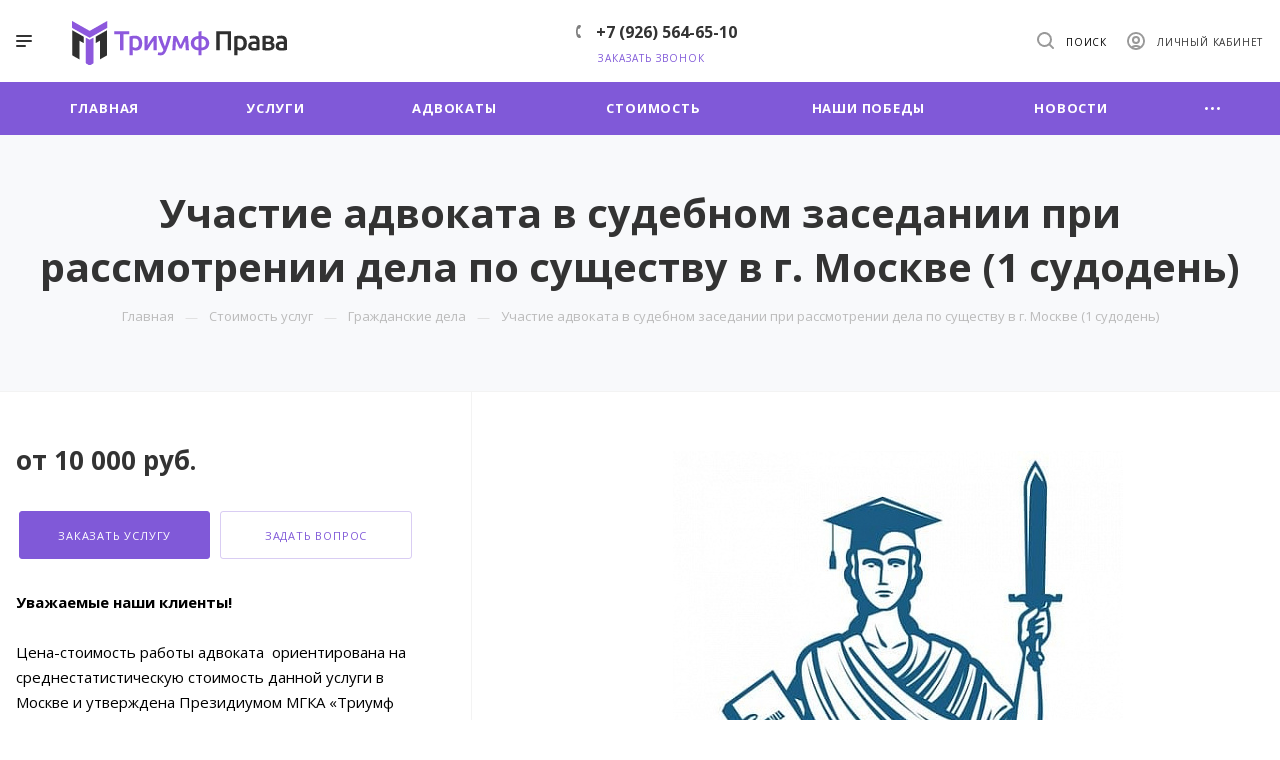

--- FILE ---
content_type: text/html; charset=UTF-8
request_url: https://triumf-prava.ru/product/grazhdanskie-dela/uchastie-advokata-v-sudebnom-zasedanii-pri-rassmotrenii-dela-po-sushchestvu-v-g-moskve-1-sudoden-/
body_size: 61105
content:
<!DOCTYPE html>
<html xmlns="http://www.w3.org/1999/xhtml" xml:lang="ru" lang="ru" class="  ">
	<head>
						<title>Участие адвоката в судебном заседании при рассмотрении дела по существу в г. Москве (1 судодень) , гражданские дела, стоимость услуги | адвокатская коллегия «Триумф Права»</title>
                <meta name="yandex-verification" content="3c71dc3c22cf0892" />
		<meta name="viewport" content="initial-scale=1.0, width=device-width" />
		<meta name="HandheldFriendly" content="true" />
		<meta name="yes" content="yes" />
		<meta name="apple-mobile-web-app-status-bar-style" content="black" />
		<meta name="SKYPE_TOOLBAR" content="SKYPE_TOOLBAR_PARSER_COMPATIBLE" />
		<meta http-equiv="Content-Type" content="text/html; charset=UTF-8" />
<meta name="keywords" content="Участие адвоката в судебном заседании при рассмотрении дела по существу в г. Москве (1 судодень)  стоимость, сколько стоит Участие адвоката в судебном заседании при рассмотрении дела по существу в г. Москве (1 судодень) , стоимость адвокатских услуг, стоимость адвокатских услуг в Москве, стоимость юридических услуг, стоимость юридических услуг в Москве, стоимость юридических услуг триумф права, стоимость адвокатских услуг триумф права" />
<meta name="description" content="Участие адвоката в судебном заседании при рассмотрении дела по существу в г. Москве (1 судодень) . Компания специализируется на оказании данного спектра услуг как для корпоративных клиентов так и для частных лиц. Расчет стоимости услуги. Профессионализм и ответственность ключевые преимущества нашей компании." />
<script data-skip-moving="true">(function(w, d, n) {var cl = "bx-core";var ht = d.documentElement;var htc = ht ? ht.className : undefined;if (htc === undefined || htc.indexOf(cl) !== -1){return;}var ua = n.userAgent;if (/(iPad;)|(iPhone;)/i.test(ua)){cl += " bx-ios";}else if (/Windows/i.test(ua)){cl += ' bx-win';}else if (/Macintosh/i.test(ua)){cl += " bx-mac";}else if (/Linux/i.test(ua) && !/Android/i.test(ua)){cl += " bx-linux";}else if (/Android/i.test(ua)){cl += " bx-android";}cl += (/(ipad|iphone|android|mobile|touch)/i.test(ua) ? " bx-touch" : " bx-no-touch");cl += w.devicePixelRatio && w.devicePixelRatio >= 2? " bx-retina": " bx-no-retina";if (/AppleWebKit/.test(ua)){cl += " bx-chrome";}else if (/Opera/.test(ua)){cl += " bx-opera";}else if (/Firefox/.test(ua)){cl += " bx-firefox";}ht.className = htc ? htc + " " + cl : cl;})(window, document, navigator);</script>


<link href="https://fonts.googleapis.com/css?family=Open+Sans:300italic,400italic,600italic,700italic,800italic,400,300,500,600,700,800&subset=latin,cyrillic-ext"  rel="stylesheet" />
<link href="/bitrix/cache/css/s1/aspro-priority/page_2392399d33a3cc7273f1e4e8df27a5cb/page_2392399d33a3cc7273f1e4e8df27a5cb_v1.css?1753811242827"  rel="stylesheet" />
<link href="/bitrix/cache/css/s1/aspro-priority/template_d165f34ac6c6484ecca1e13aaf7444a0/template_d165f34ac6c6484ecca1e13aaf7444a0_v1.css?1753809671959528"  data-template-style="true" rel="stylesheet" />







<meta name="google-site-verification" content="pcjjN7dYZC-sbg0UISrdM_CovjmCJYP6iSJK4hAQk-Q" />
<meta name="theme-color" content="#7f58d8" />
<link rel="manifest" href="/manifest.webmanifest?v=3" />
<link rel="shortcut icon" href="/favicon.ico?1743066208" type="image/x-icon" />
<link rel="apple-touch-icon" sizes="180x180" href="/upload/CPriority/712/71291ba59616e79454a867deeb9844a7.png" />
<meta property="og:description" content="
 Уважаемые наши клиенты! 

 

	
	Цена-стоимость работы адвоката &nbsp;ориентирована на среднестатистическую стоимость данной услуги в Москве и утверждена Президиумом МГКА «Триумф Права». 

 

	 

 

	 

 

	
	Но учитывая, Федеральный&nbsp;&nbsp; закон&nbsp; «Об&nbsp;адвокатской деятельности и адвокатуре в Российской Федерации», адвокат вправе самостоятельно назначить сумму гонорара за услугу, оказываемую клиенту. В связи с чем, не стоит бояться при встрече обсуждать сумму гонорара адвоката, так как не исключено, что она может сложиться в вашу пользу.&nbsp;
" />
<meta property="og:image" content="https://triumf-prava.ru/bitrix/templates/aspro-priority/images/ms-logo.jpg" />
<link rel="image_src" href="https://triumf-prava.ru/bitrix/templates/aspro-priority/images/ms-logo.jpg"  />
<meta property="og:title" content="Участие адвоката в судебном заседании при рассмотрении дела по существу в г. Москве (1 судодень) , гражданские дела, стоимость услуги | адвокатская коллегия «Триумф Права»" />
<meta property="og:type" content="website" />
<meta property="og:url" content="/product/grazhdanskie-dela/uchastie-advokata-v-sudebnom-zasedanii-pri-rassmotrenii-dela-po-sushchestvu-v-g-moskve-1-sudoden-/" />



					</head>

	<body class="hide_menu_page wide_page regionality_n mfixed_Y mfixed_view_always mheader-v2 footer-v1 fill_bg_ title-v4 with_cabinet with_phones wheader_v10 title_center">
		<div id="panel"></div>
								<!--'start_frame_cache_options-block'-->					<!--'end_frame_cache_options-block'-->				




		


				<div class="cd-modal-bg"></div>
    
		
<div class="mega_fixed_menu">
	<div class="maxwidth-theme">
		<svg class="svg svg-close" width="14" height="14" viewBox="0 0 14 14">
		  <path data-name="Rounded Rectangle 568 copy 16" d="M1009.4,953l5.32,5.315a0.987,0.987,0,0,1,0,1.4,1,1,0,0,1-1.41,0L1008,954.4l-5.32,5.315a0.991,0.991,0,0,1-1.4-1.4L1006.6,953l-5.32-5.315a0.991,0.991,0,0,1,1.4-1.4l5.32,5.315,5.31-5.315a1,1,0,0,1,1.41,0,0.987,0.987,0,0,1,0,1.4Z" transform="translate(-1001 -946)"></path>
		</svg>
		<i class="svg svg-close mask arrow"></i>
		<div class="logo">
			<a href="/"><img src="/upload/CPriority/090/090fa6a1ec02b9d0cbb6dd889149e455.svg" alt="Триумф Права" title="Триумф Права" /></a>		</div>
		<div class="row">
			<div class="col-md-9">
				<div class="left_block">
										
				<div class="search-wrapper">
				<div id="title-search_mega_menu">
					<form action="/search/" class="search">
						<div class="search-input-div">
							<input class="search-input" id="title-search-input_mega_menu" type="text" name="q" value="" placeholder="Поиск" autocomplete="off" />
						</div>
						<div class="search-button-div">
							<button class="btn btn-search" type="submit" name="s" value="Поиск"><i class="svg svg-search mask"></i></button>
						</div>
					</form>
				</div>
			</div>
							<div class="menu-only">
		<nav class="mega-menu">
			<div class="table-menu">
				<div class="marker-nav"></div>
				<table>
					<tr>
											
														<td class="menu-item unvisible   ">
								<div class="wrap">
									<a class="dark-color " href="/">
										Главная										<div class="line-wrapper"><span class="line"></span></div>
									</a>
																	</div>
							</td>
											
														<td class="menu-item unvisible dropdown  ">
								<div class="wrap">
									<a class="dark-color dropdown-toggle" href="/services/">
										Услуги										<div class="line-wrapper"><span class="line"></span></div>
									</a>
																			<span class="tail"></span>
										<ul class="dropdown-menu">
																																			<li class=" ">
													<a href="/services/index.php" title="Услуги">Услуги</a>
																									</li>
																																			<li class="dropdown-submenu ">
													<a href="/services/grazhdanskie-dela/" title="Гражданские дела">Гражданские дела<span class="arrow"><i></i></span></a>
																											<ul class="dropdown-menu">
																																															<li class=" ">
																	<a href="/services/grazhdanskie-dela/predstavlenie_interesov_v_sude/" title="Представление интересов в суде">Представление интересов в суде</a>
																																	</li>
																																															<li class=" ">
																	<a href="/services/grazhdanskie-dela/zashchita_prav_potrebitelya/" title="Защита прав потребителя">Защита прав потребителя</a>
																																	</li>
																																															<li class=" ">
																	<a href="/services/grazhdanskie-dela/sostavlenie_dogovorov/" title="Составление правовых документов">Составление правовых документов</a>
																																	</li>
																																															<li class=" ">
																	<a href="/services/grazhdanskie-dela/yuridicheskaya_konsultatsiya/" title="Юридическая консультация">Юридическая консультация</a>
																																	</li>
																																															<li class=" ">
																	<a href="/services/grazhdanskie-dela/bankrotstvo_fizicheskikh_lits/" title="Банкротство физических лиц">Банкротство физических лиц</a>
																																	</li>
																																															<li class=" ">
																	<a href="/services/grazhdanskie-dela/nasledstvennye_spory/" title="Наследственные споры">Наследственные споры</a>
																																	</li>
																																															<li class=" ">
																	<a href="/services/grazhdanskie-dela/yurist-po-semeynym-delam/" title="Адвокат по семейным делам">Адвокат по семейным делам</a>
																																	</li>
																																															<li class=" ">
																	<a href="/services/grazhdanskie-dela/imushchestvennye_spory/" title="Имущественные споры">Имущественные споры</a>
																																	</li>
																																															<li class=" ">
																	<a href="/services/grazhdanskie-dela/zhilishchnye_spory/" title="Жилищные споры">Жилищные споры</a>
																																	</li>
																																															<li class=" ">
																	<a href="/services/grazhdanskie-dela/kreditnye-spory/" title="Кредитные споры">Кредитные споры</a>
																																	</li>
																																															<li class=" ">
																	<a href="/services/grazhdanskie-dela/avtoyuristy/" title="Споры по ДТП">Споры по ДТП</a>
																																	</li>
																																															<li class=" ">
																	<a href="/services/grazhdanskie-dela/ispolnitelnoe_proizvodstvo/" title="Исполнительное производство">Исполнительное производство</a>
																																	</li>
																																															<li class=" ">
																	<a href="/services/grazhdanskie-dela/zashchita_dolzhnika/" title="Защита должника">Защита должника</a>
																																	</li>
																																															<li class=" ">
																	<a href="/services/grazhdanskie-dela/vzyskanie_zadolzhennosti/" title="Взыскание задолженности">Взыскание задолженности</a>
																																	</li>
																																															<li class=" ">
																	<a href="/services/grazhdanskie-dela/trudovye_spory/" title="Трудовые споры">Трудовые споры</a>
																																	</li>
																													</ul>
																									</li>
																																			<li class="dropdown-submenu ">
													<a href="/services/yuridicheskim-litsam/" title="Юридическим лицам">Юридическим лицам<span class="arrow"><i></i></span></a>
																											<ul class="dropdown-menu">
																																															<li class=" ">
																	<a href="/services/yuridicheskim-litsam/predstavlenie_interesov_v_sude_1/" title="Представление интересов в суде">Представление интересов в суде</a>
																																	</li>
																																															<li class=" ">
																	<a href="/services/yuridicheskim-litsam/predstavlenie_interesov_v_sudakh_goroda_moskvy/" title="Представление интересов в суде города Москвы">Представление интересов в суде города Москвы</a>
																																	</li>
																																															<li class=" ">
																	<a href="/services/yuridicheskim-litsam/yuridicheskaya_konsultatsiya_1/" title="Юридическая консультация">Юридическая консультация</a>
																																	</li>
																																															<li class=" ">
																	<a href="/services/yuridicheskim-litsam/sostavlenie_dogovorov_1/" title="Составление договоров">Составление договоров</a>
																																	</li>
																																															<li class=" ">
																	<a href="/services/yuridicheskim-litsam/yuridicheskoe_soprovozhdenie_biznesa/" title="Юридическое сопровождение бизнеса">Юридическое сопровождение бизнеса</a>
																																	</li>
																																															<li class=" ">
																	<a href="/services/yuridicheskim-litsam/pravovoe_soprovozhdenie_sdelok/" title="Правовое сопровождение сделок">Правовое сопровождение сделок</a>
																																	</li>
																																															<li class=" ">
																	<a href="/services/yuridicheskim-litsam/zashchita_biznesa_ot_pretenziy/" title="Защита бизнеса от претензий">Защита бизнеса от претензий</a>
																																	</li>
																																															<li class=" ">
																	<a href="/services/yuridicheskim-litsam/vzyskanie_zadolzhennosti_1/" title="Взыскание задолженности">Взыскание задолженности</a>
																																	</li>
																																															<li class=" ">
																	<a href="/services/yuridicheskim-litsam/ispolnitelnoe_proizvodstvo_1/" title="Исполнительное производство">Исполнительное производство</a>
																																	</li>
																																															<li class=" ">
																	<a href="/services/yuridicheskim-litsam/bankrotstvo_yuridicheskikh_lits/" title="Банкротство юридических лиц">Банкротство юридических лиц</a>
																																	</li>
																																															<li class=" ">
																	<a href="/services/yuridicheskim-litsam/treteyskoe_razbiratelstvo/" title="Третейское разбирательство">Третейское разбирательство</a>
																																	</li>
																													</ul>
																									</li>
																																			<li class="dropdown-submenu ">
													<a href="/services/ugolovnye-dela/" title="Уголовные дела">Уголовные дела<span class="arrow"><i></i></span></a>
																											<ul class="dropdown-menu">
																																															<li class=" ">
																	<a href="/services/ugolovnye-dela/advokaty-po-ugolovnym-delam/" title="Адвокаты по уголовным делам">Адвокаты по уголовным делам</a>
																																	</li>
																																															<li class=" ">
																	<a href="/services/ugolovnye-dela/dolzhnostnye-advokaty/" title="Адвокат по должностным преступлениям">Адвокат по должностным преступлениям</a>
																																	</li>
																																															<li class=" ">
																	<a href="/services/ugolovnye-dela/advokat-po-st-290-st-291-st-291-1-uk-rf/" title="Адвокат по ст. 290, ст. 291, ст. 291.1 УК РФ">Адвокат по ст. 290, ст. 291, ст. 291.1 УК РФ</a>
																																	</li>
																																															<li class=" ">
																	<a href="/services/ugolovnye-dela/advokat-po-udo/" title="Адвокат по УДО">Адвокат по УДО</a>
																																	</li>
																																															<li class=" ">
																	<a href="/services/ugolovnye-dela/advokat-po-nalogovym-prestupleniyam/" title="Адвокат по налоговым преступлениям">Адвокат по налоговым преступлениям</a>
																																	</li>
																																															<li class=" ">
																	<a href="/services/ugolovnye-dela/advokat-po-prestupleniyam-protiv-polovoy-neprikosnovennosti/" title="Адвокат по преступлениям против половой неприкосновенности">Адвокат по преступлениям против половой неприкосновенности</a>
																																	</li>
																																															<li class=" ">
																	<a href="/services/ugolovnye-dela/advokat-po-prestupleniyam-protiv-sobstvennosti/" title="Адвокат по преступлениям против собственности">Адвокат по преступлениям против собственности</a>
																																	</li>
																																															<li class=" ">
																	<a href="/services/ugolovnye-dela/advokat-po-dtp/" title="Адвокат по ДТП">Адвокат по ДТП</a>
																																	</li>
																																															<li class=" ">
																	<a href="/services/ugolovnye-dela/advokat-po-st-204-st-290-uk-rf/" title="Адвокат по ст. 204, ст. 290 УК РФ">Адвокат по ст. 204, ст. 290 УК РФ</a>
																																	</li>
																																															<li class=" ">
																	<a href="/services/ugolovnye-dela/advokat-po-delam-o-narkotikakh/" title="Адвокат по делам о наркотиках">Адвокат по делам о наркотиках</a>
																																	</li>
																																															<li class=" ">
																	<a href="/services/ugolovnye-dela/advokat-po-obnalu/" title="Адвокат по делам о легализации (отмывании) денежных средств ">Адвокат по делам о легализации (отмывании) денежных средств </a>
																																	</li>
																																															<li class=" ">
																	<a href="/services/ugolovnye-dela/advokat-dlya-poterpevshego/" title="Адвокат для потерпевшего">Адвокат для потерпевшего</a>
																																	</li>
																																															<li class=" ">
																	<a href="/services/ugolovnye-dela/advokat-po-kontrabande/" title="Адвокат по делам о контрабанде">Адвокат по делам о контрабанде</a>
																																	</li>
																																															<li class=" ">
																	<a href="/services/ugolovnye-dela/advokat-po-prestupleniyam-protiv-zhizni-i-zdorovya/" title="Адвокат по преступлениям против жизни и здоровья">Адвокат по преступлениям против жизни и здоровья</a>
																																	</li>
																																															<li class=" ">
																	<a href="/services/ugolovnye-dela/advokat-pri-zaderzhanii/" title="Адвокат при задержании">Адвокат при задержании</a>
																																	</li>
																																															<li class=" ">
																	<a href="/services/ugolovnye-dela/advokat-po-krazham-grabezham-i-razboyu/" title="Адвокат по кражам, грабежам и разбою">Адвокат по кражам, грабежам и разбою</a>
																																	</li>
																																															<li class=" ">
																	<a href="/services/ugolovnye-dela/advokat-po-moshennichestvu/" title="Адвокат по делам о мошенничестве">Адвокат по делам о мошенничестве</a>
																																	</li>
																													</ul>
																									</li>
																																			<li class="dropdown-submenu ">
													<a href="/services/nasledstvennye-spory/" title="Наследственные споры">Наследственные споры<span class="arrow"><i></i></span></a>
																											<ul class="dropdown-menu">
																																															<li class=" ">
																	<a href="/services/nasledstvennye-spory/otkaz-ot-nasledstva/" title="Отказ от наследства">Отказ от наследства</a>
																																	</li>
																																															<li class=" ">
																	<a href="/services/nasledstvennye-spory/osparivanie_zaveshchaniya/" title="Оспаривание завещания">Оспаривание завещания</a>
																																	</li>
																																															<li class=" ">
																	<a href="/services/nasledstvennye-spory/vklyuchenie_v_nasledstvennuyu_massu/" title="Включение в наследственную массу">Включение в наследственную массу</a>
																																	</li>
																																															<li class=" ">
																	<a href="/services/nasledstvennye-spory/priznanie_nedostoynym_naslednikom/" title="Признание недостойным наследником">Признание недостойным наследником</a>
																																	</li>
																																															<li class=" ">
																	<a href="/services/nasledstvennye-spory/vosstanovlenie_sroka_nasledovaniya/" title="Восстановление срока наследования">Восстановление срока наследования</a>
																																	</li>
																																															<li class=" ">
																	<a href="/services/nasledstvennye-spory/oformlenie_nasledstva_u_notariusa/" title="Оформление наследства у нотариуса">Оформление наследства у нотариуса</a>
																																	</li>
																																															<li class=" ">
																	<a href="/services/nasledstvennye-spory/vzyskanie_dolgov_s_naslednikov_umershego_dolzhnika/" title="Взыскание долгов с наследников умершего должника">Взыскание долгов с наследников умершего должника</a>
																																	</li>
																																															<li class=" ">
																	<a href="/services/nasledstvennye-spory/osparivanie_deystviy_notariusa/" title="Оспаривание действий нотариуса">Оспаривание действий нотариуса</a>
																																	</li>
																																															<li class=" ">
																	<a href="/services/nasledstvennye-spory/vydelenie_obyazatelnoy_doli_v_nasledstve/" title="Выделение обязательной доли в наследстве">Выделение обязательной доли в наследстве</a>
																																	</li>
																																															<li class=" ">
																	<a href="/services/nasledstvennye-spory/osparivanie_svidetelstva_o_prave_na_nasledstvo/" title="Оспаривание свидетельства о праве на наследство">Оспаривание свидетельства о праве на наследство</a>
																																	</li>
																																															<li class=" ">
																	<a href="/services/nasledstvennye-spory/priznanie_prava_sobstvennosti_v_poryadke_nasledovaniya/" title="Признание права собственности в порядке наследования">Признание права собственности в порядке наследования</a>
																																	</li>
																																															<li class=" ">
																	<a href="/services/nasledstvennye-spory/priznanie_preimushchestvennogo_prava_nasledovaniya/" title="Признание преимущественного права наследования">Признание преимущественного права наследования</a>
																																	</li>
																																															<li class=" ">
																	<a href="/services/nasledstvennye-spory/razdel_nasledstva_mezhdu_naslednikami/" title="Раздел наследства между наследниками">Раздел наследства между наследниками</a>
																																	</li>
																																															<li class=" ">
																	<a href="/services/nasledstvennye-spory/soglashenie_o_razdele_nasledstva/" title="Соглашение о разделе наследства">Соглашение о разделе наследства</a>
																																	</li>
																																															<li class=" ">
																	<a href="/services/nasledstvennye-spory/nasledovanie_vymorochnogo_imushchestva/" title="Наследование выморочного имущества">Наследование выморочного имущества</a>
																																	</li>
																																															<li class=" ">
																	<a href="/services/nasledstvennye-spory/prinyatie_mer_dlya_okhrany_nasledstvennogo_imushchestva/" title="Принятие мер для охраны наследственного имущества">Принятие мер для охраны наследственного имущества</a>
																																	</li>
																																															<li class=" ">
																	<a href="/services/nasledstvennye-spory/ustanovlenie_fakta_smerti_nasledodatelya/" title="Установление факта смерти наследодателя">Установление факта смерти наследодателя</a>
																																	</li>
																																															<li class=" ">
																	<a href="/services/nasledstvennye-spory/ustanovlenie_fakta_nakhozhdeniya_na_izhdivenii_nasledodatelya/" title="Установление факта нахождения на иждивении наследодателя">Установление факта нахождения на иждивении наследодателя</a>
																																	</li>
																																															<li class=" ">
																	<a href="/services/nasledstvennye-spory/ustanovlenie_fakta_rodstvennykh_otnosheniy/" title="Установление факта родственных отношений">Установление факта родственных отношений</a>
																																	</li>
																													</ul>
																									</li>
																																			<li class="dropdown-submenu ">
													<a href="/services/semeynoe-pravo/" title="Семейное право">Семейное право<span class="arrow"><i></i></span></a>
																											<ul class="dropdown-menu">
																																															<li class="dropdown-submenu ">
																	<a href="/services/semeynoe-pravo/pravovye_osnovy_semi/" title="Правовые основы семьи">Правовые основы семьи</a>
																																			<ul class="dropdown-menu">
																																							<li class="">
																					<a href="/services/semeynoe-pravo/pravovye_osnovy_semi/semeynoe_pravo/" title="Семейное право">Семейное право</a>
																				</li>
																																							<li class="">
																					<a href="/services/semeynoe-pravo/pravovye_osnovy_semi/zashchita_semeynykh_prav/" title="Защита семейных прав">Защита семейных прав</a>
																				</li>
																																					</ul>
																		
																																	</li>
																																															<li class="dropdown-submenu ">
																	<a href="/services/semeynoe-pravo/predstavitelstvo_v_sude/" title="Представительство в суде">Представительство в суде</a>
																																			<ul class="dropdown-menu">
																																							<li class="">
																					<a href="/services/semeynoe-pravo/predstavitelstvo_v_sude/vzyskanie_vozmeshchenie_sudebnykh_raskhodov/" title="Взыскание, возмещение судебных расходов">Взыскание, возмещение судебных расходов</a>
																				</li>
																																							<li class="">
																					<a href="/services/semeynoe-pravo/predstavitelstvo_v_sude/opredelenie_podsudnosti_semeynykh_sporov/" title="Определение подсудности семейных споров">Определение подсудности семейных споров</a>
																				</li>
																																							<li class="">
																					<a href="/services/semeynoe-pravo/predstavitelstvo_v_sude/predstavitel_v_sude/" title="Представитель в суде">Представитель в суде</a>
																				</li>
																																							<li class="">
																					<a href="/services/semeynoe-pravo/predstavitelstvo_v_sude/iskovoe_zayavlenie_v_sud/" title="Исковое заявление в суд">Исковое заявление в суд</a>
																				</li>
																																							<li class="">
																					<a href="/services/semeynoe-pravo/predstavitelstvo_v_sude/otzyv_na_iskovoe_zayavlenie/" title="Отзыв на исковое заявление">Отзыв на исковое заявление</a>
																				</li>
																																							<li class="">
																					<a href="/services/semeynoe-pravo/predstavitelstvo_v_sude/mirovoe_soglashenie/" title="Мировое соглашение">Мировое соглашение</a>
																				</li>
																																					</ul>
																		
																																	</li>
																																															<li class="dropdown-submenu ">
																	<a href="/services/semeynoe-pravo/alimentnye_obyazatelstva/" title="Алиментные обязательства">Алиментные обязательства</a>
																																			<ul class="dropdown-menu">
																																							<li class="">
																					<a href="/services/semeynoe-pravo/alimentnye_obyazatelstva/ponyatie_i_vidy_alimentov/" title="Понятие и виды алиментов">Понятие и виды алиментов</a>
																				</li>
																																							<li class="">
																					<a href="/services/semeynoe-pravo/alimentnye_obyazatelstva/alimenty_na_rebenka/" title="Алименты на ребенка">Алименты на ребенка</a>
																				</li>
																																							<li class="">
																					<a href="/services/semeynoe-pravo/alimentnye_obyazatelstva/soglashenie_ob_uplate_alimentov/" title="Соглашение об уплате алиментов">Соглашение об уплате алиментов</a>
																				</li>
																																							<li class="">
																					<a href="/services/semeynoe-pravo/alimentnye_obyazatelstva/poryadok_uplaty_i_vzyskaniya_alimentov/" title="Порядок взыскания и уплаты алиментов">Порядок взыскания и уплаты алиментов</a>
																				</li>
																																							<li class="">
																					<a href="/services/semeynoe-pravo/alimentnye_obyazatelstva/cudebnoe_vzyskanie_alimentov/" title="Cудебное взыскание алиментов">Cудебное взыскание алиментов</a>
																				</li>
																																							<li class="">
																					<a href="/services/semeynoe-pravo/alimentnye_obyazatelstva/iskovoe_zayavlenie_o_vzyskanii_alimentov/" title="Исковое заявление о взыскании алиментов">Исковое заявление о взыскании алиментов</a>
																				</li>
																																							<li class="">
																					<a href="/services/semeynoe-pravo/alimentnye_obyazatelstva/cudebnyy_prikaz_o_vzyskanii_alimentov/" title="Cудебный приказ о взыскании алиментов">Cудебный приказ о взыскании алиментов</a>
																				</li>
																																							<li class="">
																					<a href="/services/semeynoe-pravo/alimentnye_obyazatelstva/alimenty_v_tverdoy_denezhnoy_summe/" title="Алименты в твердой денежной сумме">Алименты в твердой денежной сумме</a>
																				</li>
																																							<li class="">
																					<a href="/services/semeynoe-pravo/alimentnye_obyazatelstva/dopolnitelnye_raskhody_na_detey/" title="Дополнительные расходы на детей">Дополнительные расходы на детей</a>
																				</li>
																																							<li class="">
																					<a href="/services/semeynoe-pravo/alimentnye_obyazatelstva/alimenty_s_bezrabotnogo/" title="Алименты с безработного">Алименты с безработного</a>
																				</li>
																																							<li class="">
																					<a href="/services/semeynoe-pravo/alimentnye_obyazatelstva/alimenty_na_netrudosposobnykh_sovershennoletnikh_detey/" title="Алименты на нетрудоспособных совершеннолетних детей">Алименты на нетрудоспособных совершеннолетних детей</a>
																				</li>
																																							<li class="">
																					<a href="/services/semeynoe-pravo/alimentnye_obyazatelstva/alimenty_na_zhenu_s_rebenkom_posle_rastorzheniya_braka/" title="Алименты на жену с ребенком после расторжения брака">Алименты на жену с ребенком после расторжения брака</a>
																				</li>
																																							<li class="">
																					<a href="/services/semeynoe-pravo/alimentnye_obyazatelstva/vzyskanie_alimentov_sudebnymi_pristavami/" title="Взыскание алиментов судебными приставами">Взыскание алиментов судебными приставами</a>
																				</li>
																																							<li class="">
																					<a href="/services/semeynoe-pravo/alimentnye_obyazatelstva/posledstviya_neuplaty_alimentov/" title="Последствия неуплаты алиментов">Последствия неуплаты алиментов</a>
																				</li>
																																							<li class="">
																					<a href="/services/semeynoe-pravo/alimentnye_obyazatelstva/kak_kontrolirovat_raskhodovanie_alimentov/" title="Как контролировать расходование алиментов">Как контролировать расходование алиментов</a>
																				</li>
																																					</ul>
																		
																																	</li>
																																															<li class="dropdown-submenu ">
																	<a href="/services/semeynoe-pravo/rastorzhenie_braka/" title="Заключение и расторжение брака">Заключение и расторжение брака</a>
																																			<ul class="dropdown-menu">
																																							<li class="">
																					<a href="/services/semeynoe-pravo/rastorzhenie_braka/poryadok_zaklyucheniya_braka/" title="Порядок заключения брака">Порядок заключения брака</a>
																				</li>
																																							<li class="">
																					<a href="/services/semeynoe-pravo/rastorzhenie_braka/rastorzhenie_braka_v_sude/" title="Расторжение брака в суде">Расторжение брака в суде</a>
																				</li>
																																							<li class="">
																					<a href="/services/semeynoe-pravo/rastorzhenie_braka/kak_razvestis_s_muzhem/" title="Как развестись с мужем">Как развестись с мужем</a>
																				</li>
																																							<li class="">
																					<a href="/services/semeynoe-pravo/rastorzhenie_braka/kak_razvestis_s_zhenoy/" title="Как развестись с женой">Как развестись с женой</a>
																				</li>
																																							<li class="">
																					<a href="/services/semeynoe-pravo/rastorzhenie_braka/nedeystvitelnost_braka/" title="Недействительность брака">Недействительность брака</a>
																				</li>
																																							<li class="">
																					<a href="/services/semeynoe-pravo/rastorzhenie_braka/dokumenty_dlya_razvoda/" title="Документы для развода">Документы для развода</a>
																				</li>
																																							<li class="">
																					<a href="/services/semeynoe-pravo/rastorzhenie_braka/voprosy_razreshaemye_sudom_pri_rastorzhenii_braka/" title="Вопросы, разрешаемые судом при расторжении брака">Вопросы, разрешаемые судом при расторжении брака</a>
																				</li>
																																							<li class="">
																					<a href="/services/semeynoe-pravo/rastorzhenie_braka/vzyskanie_sudebnykh_raskhodov_v_brakorazvodnykh_protsessakh/" title="Взыскание судебных расходов в бракоразводных процессах">Взыскание судебных расходов в бракоразводных процессах</a>
																				</li>
																																							<li class="">
																					<a href="/services/semeynoe-pravo/rastorzhenie_braka/rastorzhenie_braka_bez_prisutstviya_v_sude/" title="Расторжение брака без присутствия в суде">Расторжение брака без присутствия в суде</a>
																				</li>
																																					</ul>
																		
																																	</li>
																																															<li class="dropdown-submenu ">
																	<a href="/services/semeynoe-pravo/razdel_imushchestva_suprugov/" title="Раздел имущества супругов">Раздел имущества супругов</a>
																																			<ul class="dropdown-menu">
																																							<li class="">
																					<a href="/services/semeynoe-pravo/razdel_imushchestva_suprugov/razdel_imushchestva_pri_razvode/" title="Раздел имущества при разводе">Раздел имущества при разводе</a>
																				</li>
																																							<li class="">
																					<a href="/services/semeynoe-pravo/razdel_imushchestva_suprugov/sovmestnaya_sobstvennost_suprugov/" title="Совместная собственность супругов">Совместная собственность супругов</a>
																				</li>
																																							<li class="">
																					<a href="/services/semeynoe-pravo/razdel_imushchestva_suprugov/lichnoe_imushchestvo_suprugov/" title="Личное имущество супругов">Личное имущество супругов</a>
																				</li>
																																							<li class="">
																					<a href="/services/semeynoe-pravo/razdel_imushchestva_suprugov/nasledovanie_imushchestva_v_brake/" title="Наследование имущества в браке">Наследование имущества в браке</a>
																				</li>
																																							<li class="">
																					<a href="/services/semeynoe-pravo/razdel_imushchestva_suprugov/imushchestvo_podarennoe_v_brake/" title="Имущество, подаренное в браке">Имущество, подаренное в браке</a>
																				</li>
																																							<li class="">
																					<a href="/services/semeynoe-pravo/razdel_imushchestva_suprugov/soglashenie_o_razdele_obshchego_imushchestva/" title="Соглашение о разделе общего имущества">Соглашение о разделе общего имущества</a>
																				</li>
																																							<li class="">
																					<a href="/services/semeynoe-pravo/razdel_imushchestva_suprugov/kredit_pri_razvode/" title="Кредит при разводе">Кредит при разводе</a>
																				</li>
																																							<li class="">
																					<a href="/services/semeynoe-pravo/razdel_imushchestva_suprugov/ipoteka_pri_razvode/" title="Ипотека при разводе">Ипотека при разводе</a>
																				</li>
																																							<li class="">
																					<a href="/services/semeynoe-pravo/razdel_imushchestva_suprugov/razdelnoe_prozhivanie_suprugov_bez_razvoda/" title="Раздельное проживание супругов без развода">Раздельное проживание супругов без развода</a>
																				</li>
																																					</ul>
																		
																																	</li>
																																															<li class="dropdown-submenu ">
																	<a href="/services/semeynoe-pravo/spory_o_detyakh/" title="Споры о детях">Споры о детях</a>
																																			<ul class="dropdown-menu">
																																							<li class="">
																					<a href="/services/semeynoe-pravo/spory_o_detyakh/prava_i_obyazannosti_roditeley/" title="Права и обязанности родителей">Права и обязанности родителей</a>
																				</li>
																																							<li class="">
																					<a href="/services/semeynoe-pravo/spory_o_detyakh/prava_nesovershennoletnikh_detey/" title="Права несовершеннолетних детей">Права несовершеннолетних детей</a>
																				</li>
																																							<li class="">
																					<a href="/services/semeynoe-pravo/spory_o_detyakh/spory_o_prozhivanii_detey/" title="Споры о проживании детей">Споры о проживании детей</a>
																				</li>
																																							<li class="">
																					<a href="/services/semeynoe-pravo/spory_o_detyakh/opredelenie_mesta_zhitelstva_rebenka_c_materyu/" title="Определение места жительства ребенка c матерью">Определение места жительства ребенка c матерью</a>
																				</li>
																																							<li class="">
																					<a href="/services/semeynoe-pravo/spory_o_detyakh/opredelenie_mesta_zhitelstva_rebenka_s_ottsom/" title="Определение места жительства ребенка с отцом">Определение места жительства ребенка с отцом</a>
																				</li>
																																							<li class="">
																					<a href="/services/semeynoe-pravo/spory_o_detyakh/opredelenie_poryadka_obshcheniya_s_rebenkom/" title="Определение порядка общения с ребенком">Определение порядка общения с ребенком</a>
																				</li>
																																							<li class="">
																					<a href="/services/semeynoe-pravo/spory_o_detyakh/obshchenie_s_detmi_posle_razvoda/" title="Общение с детьми после развода">Общение с детьми после развода</a>
																				</li>
																																							<li class="">
																					<a href="/services/semeynoe-pravo/spory_o_detyakh/opredelenie_poryadka_vospitaniya_detey/" title="Определение порядка воспитания детей">Определение порядка воспитания детей</a>
																				</li>
																																							<li class="">
																					<a href="/services/semeynoe-pravo/spory_o_detyakh/zapret_na_vyezd_rebenka_za_granitsu/" title="Запрет на выезд ребенка за границу">Запрет на выезд ребенка за границу</a>
																				</li>
																																					</ul>
																		
																																	</li>
																																															<li class="dropdown-submenu ">
																	<a href="/services/semeynoe-pravo/brachnyy_dogovor/" title="Брачный договор">Брачный договор</a>
																																			<ul class="dropdown-menu">
																																							<li class="">
																					<a href="/services/semeynoe-pravo/brachnyy_dogovor/sushchestvennye_usloviya_brachnogo_dogovora/" title="Существенные условия брачного договора">Существенные условия брачного договора</a>
																				</li>
																																							<li class="">
																					<a href="/services/semeynoe-pravo/brachnyy_dogovor/poryadok_zaklyucheniya_brachnogo_dogovora/" title="Порядок заключения брачного договора">Порядок заключения брачного договора</a>
																				</li>
																																							<li class="">
																					<a href="/services/semeynoe-pravo/brachnyy_dogovor/izmenenie_brachnogo_dogovora/" title="Изменение брачного договора">Изменение брачного договора</a>
																				</li>
																																							<li class="">
																					<a href="/services/semeynoe-pravo/brachnyy_dogovor/osobennosti_brachnogo_dogovora/" title="Особенности брачного договора">Особенности брачного договора</a>
																				</li>
																																							<li class="">
																					<a href="/services/semeynoe-pravo/brachnyy_dogovor/priznanie_nedeystvitelnym/" title="Признание брачного договора недействительным">Признание брачного договора недействительным</a>
																				</li>
																																							<li class="">
																					<a href="/services/semeynoe-pravo/brachnyy_dogovor/razlichiya_mezhdu_brachnym_dogovorom_i_soglasheniem_o_razdele_sovmestno_nazhitogo_imushchestva/" title="Различия между брачным договором и соглашением о разделе совместно нажитого имущества">Различия между брачным договором и соглашением о разделе совместно нажитого имущества</a>
																				</li>
																																					</ul>
																		
																																	</li>
																																															<li class="dropdown-submenu ">
																	<a href="/services/semeynoe-pravo/ustanovlenie_osparivanie_ottsovstva_usynovlenie/" title="Установление, оспаривание отцовства, усыновление">Установление, оспаривание отцовства, усыновление</a>
																																			<ul class="dropdown-menu">
																																							<li class="">
																					<a href="/services/semeynoe-pravo/ustanovlenie_osparivanie_ottsovstva_usynovlenie/ustanovlenie_ottsovstva/" title="Установление отцовства">Установление отцовства</a>
																				</li>
																																							<li class="">
																					<a href="/services/semeynoe-pravo/ustanovlenie_osparivanie_ottsovstva_usynovlenie/osparivanie_ottsovstva/" title="Оспаривание отцовства">Оспаривание отцовства</a>
																				</li>
																																							<li class="">
																					<a href="/services/semeynoe-pravo/ustanovlenie_osparivanie_ottsovstva_usynovlenie/dokazatelstva_dlya_osparivaniya_ottsovstva/" title="Доказательства для оспаривания отцовства">Доказательства для оспаривания отцовства</a>
																				</li>
																																							<li class="">
																					<a href="/services/semeynoe-pravo/ustanovlenie_osparivanie_ottsovstva_usynovlenie/kak_otmenit_usynovlenie_rebenka/" title="Как отменить усыновление ребенка?">Как отменить усыновление ребенка?</a>
																				</li>
																																					</ul>
																		
																																	</li>
																																															<li class="dropdown-submenu ">
																	<a href="/services/semeynoe-pravo/lishenie_roditelskikh_prav/" title="Лишение родительских прав">Лишение родительских прав</a>
																																			<ul class="dropdown-menu">
																																							<li class="">
																					<a href="/services/semeynoe-pravo/lishenie_roditelskikh_prav/iskovoe_zayavlenie_o_lishenii_roditelskikh_prav/" title="Исковое заявление о лишении родительских прав">Исковое заявление о лишении родительских прав</a>
																				</li>
																																							<li class="">
																					<a href="/services/semeynoe-pravo/lishenie_roditelskikh_prav/poryadok_lisheniya_roditelskikh_prav/" title="Порядок лишения родительских прав">Порядок лишения родительских прав</a>
																				</li>
																																							<li class="">
																					<a href="/services/semeynoe-pravo/lishenie_roditelskikh_prav/posledstviya_lisheniya_roditelskikh_prav/" title="Последствия лишения родительских прав">Последствия лишения родительских прав</a>
																				</li>
																																							<li class="">
																					<a href="/services/semeynoe-pravo/lishenie_roditelskikh_prav/vosstanovlenie_v_roditelskikh_pravakh/" title="Восстановление в родительских правах">Восстановление в родительских правах</a>
																				</li>
																																							<li class="">
																					<a href="/services/semeynoe-pravo/lishenie_roditelskikh_prav/ogranichenie_v_roditelskikh_pravakh/" title="Ограничение в родительских правах">Ограничение в родительских правах</a>
																				</li>
																																					</ul>
																		
																																	</li>
																																															<li class="dropdown-submenu ">
																	<a href="/services/semeynoe-pravo/brak_s_inostrantsem/" title="Брак с иностранцем">Брак с иностранцем</a>
																																			<ul class="dropdown-menu">
																																							<li class="">
																					<a href="/services/semeynoe-pravo/brak_s_inostrantsem/zaklyuchenie_braka_s_inostrantsem/" title="Заключение брака с иностранцем">Заключение брака с иностранцем</a>
																				</li>
																																							<li class="">
																					<a href="/services/semeynoe-pravo/brak_s_inostrantsem/rastorzhenie_braka_s_inostrantsem/" title="Расторжение брака с иностранцем">Расторжение брака с иностранцем</a>
																				</li>
																																							<li class="">
																					<a href="/services/semeynoe-pravo/brak_s_inostrantsem/prava_i_obyazannosti_suprugov/" title="Права и обязанности супругов">Права и обязанности супругов</a>
																				</li>
																																							<li class="">
																					<a href="/services/semeynoe-pravo/brak_s_inostrantsem/ustanovlenie_i_osparivanie_ottsovstva/" title="Установление и оспаривание отцовства (материнства)">Установление и оспаривание отцовства (материнства)</a>
																				</li>
																																							<li class="">
																					<a href="/services/semeynoe-pravo/brak_s_inostrantsem/prava_i_obyazannosti_roditeley_i_detey/" title="Права и обязанности родителей и детей">Права и обязанности родителей и детей</a>
																				</li>
																																					</ul>
																		
																																	</li>
																																															<li class=" ">
																	<a href="/services/semeynoe-pravo/spory-s-organami-opeki-i-popechitelstva/" title="Споры с органами опеки и попечительства">Споры с органами опеки и попечительства</a>
																																	</li>
																																															<li class=" ">
																	<a href="/services/semeynoe-pravo/vosstanovlenie-v-roditelskikh-pravakh/" title="Восстановление в родительских правах">Восстановление в родительских правах</a>
																																	</li>
																																															<li class="dropdown-submenu ">
																	<a href="/services/semeynoe-pravo/zhilishchnye_spory_suprugov/" title="Жилищные споры супругов">Жилищные споры супругов</a>
																																			<ul class="dropdown-menu">
																																							<li class="">
																					<a href="/services/semeynoe-pravo/zhilishchnye_spory_suprugov/vypisat_byvshego_supruga_muzha_zhenu/" title="Выписать бывшего супруга (мужа, жену)">Выписать бывшего супруга (мужа, жену)</a>
																				</li>
																																							<li class="">
																					<a href="/services/semeynoe-pravo/zhilishchnye_spory_suprugov/snyatie_s_registratsionnogo_ucheta_byvshego_supruga/" title="Снятие с регистрационного учета бывшего супруга">Снятие с регистрационного учета бывшего супруга</a>
																				</li>
																																							<li class="">
																					<a href="/services/semeynoe-pravo/zhilishchnye_spory_suprugov/prepyatstvovanie_v_polzovanii_zhilym_pomeshcheniem/" title="Препятствование в пользовании жилым помещением">Препятствование в пользовании жилым помещением</a>
																				</li>
																																							<li class="">
																					<a href="/services/semeynoe-pravo/zhilishchnye_spory_suprugov/razdel_litsevykh_schetov/" title="Раздел лицевых счетов">Раздел лицевых счетов</a>
																				</li>
																																							<li class="">
																					<a href="/services/semeynoe-pravo/zhilishchnye_spory_suprugov/opredelenie_poryadka_polzovaniya_zhilym_pomeshcheniem/" title="Определение порядка пользования жилым помещением">Определение порядка пользования жилым помещением</a>
																				</li>
																																							<li class="">
																					<a href="/services/semeynoe-pravo/zhilishchnye_spory_suprugov/sokhraneniya_prava_polzovaniem_kvartiroy_za_byvshim_suprugom/" title="Сохранение права пользования квартирой за бывшим супругом">Сохранение права пользования квартирой за бывшим супругом</a>
																				</li>
																																					</ul>
																		
																																	</li>
																																															<li class=" ">
																	<a href="/services/semeynoe-pravo/oformlenie-opeki-nad-detmi/" title="Оформление опеки над детьми">Оформление опеки над детьми</a>
																																	</li>
																													</ul>
																									</li>
																																			<li class="dropdown-submenu ">
													<a href="/services/zhilishchnye-spory/" title="Жилищные споры">Жилищные споры<span class="arrow"><i></i></span></a>
																											<ul class="dropdown-menu">
																																															<li class=" ">
																	<a href="/services/zhilishchnye-spory/vselenie_v_zhiloe_pomeshchenie/" title="Вселение в жилое помещение">Вселение в жилое помещение</a>
																																	</li>
																																															<li class=" ">
																	<a href="/services/zhilishchnye-spory/vyselenie_iz_zhilogo_pomeshcheniya/" title="Выселение из жилого помещения">Выселение из жилого помещения</a>
																																	</li>
																																															<li class=" ">
																	<a href="/services/zhilishchnye-spory/spory_s_upravlyayushchey_kompaniey/" title="Споры с управляющей компанией">Споры с управляющей компанией</a>
																																	</li>
																																															<li class=" ">
																	<a href="/services/zhilishchnye-spory/vypisat_iz_kvartiry/" title="Выписать из квартиры">Выписать из квартиры</a>
																																	</li>
																																															<li class=" ">
																	<a href="/services/zhilishchnye-spory/vyselenie_byvshego_supruga_ili_suprugi/" title="Выселение бывшего супруга или супруги">Выселение бывшего супруга или супруги</a>
																																	</li>
																																															<li class=" ">
																	<a href="/services/zhilishchnye-spory/vozmeshchenie_ushcherba_pri_zatoplenii_kvartiry/" title="Возмещение ущерба при затоплении квартиры">Возмещение ущерба при затоплении квартиры</a>
																																	</li>
																																															<li class=" ">
																	<a href="/services/zhilishchnye-spory/vydel_doli_v_zhilom_pomeshchenii/" title="Выдел доли в жилом помещении">Выдел доли в жилом помещении</a>
																																	</li>
																																															<li class=" ">
																	<a href="/services/zhilishchnye-spory/vzyskanie_zadolzhennosti_za_kommunalnye_platezhi/" title="Взыскание задолженности за коммунальные платежи">Взыскание задолженности за коммунальные платежи</a>
																																	</li>
																																															<li class=" ">
																	<a href="/services/zhilishchnye-spory/spory_svyazannye_s_privatizatsiey/" title="Споры, связанные с приватизацией">Споры, связанные с приватизацией</a>
																																	</li>
																																															<li class=" ">
																	<a href="/services/zhilishchnye-spory/vzyskanie_neustoyki_s_zastroyshchika/" title="Взыскание неустойки с застройщика">Взыскание неустойки с застройщика</a>
																																	</li>
																																															<li class=" ">
																	<a href="/services/zhilishchnye-spory/ustranenie_nedostatkov_obekta_dolevogo_stroitelstva/" title="Устранение недостатков объекта долевого строительства">Устранение недостатков объекта долевого строительства</a>
																																	</li>
																																															<li class=" ">
																	<a href="/services/zhilishchnye-spory/rastorzhenie_dogovora_dolevogo_uchastiya/" title="Расторжение договора долевого участия">Расторжение договора долевого участия</a>
																																	</li>
																																															<li class=" ">
																	<a href="/services/zhilishchnye-spory/vzyskanie_zadolzhennosti_po_dogovoru_arendy/" title="Взыскание задолженности по договору аренды">Взыскание задолженности по договору аренды</a>
																																	</li>
																																															<li class=" ">
																	<a href="/services/zhilishchnye-spory/spory_po_dogovoru_sotsialnogo_nayma_zhilogo_pomeshcheniya/" title="Споры по договору социального найма жилого помещения">Споры по договору социального найма жилого помещения</a>
																																	</li>
																																															<li class=" ">
																	<a href="/services/zhilishchnye-spory/priznanie_utrativshim_pravo_polzovaniya_zhilym_pomeshcheniem/" title="Признание утратившим право пользования жилым помещением">Признание утратившим право пользования жилым помещением</a>
																																	</li>
																																															<li class=" ">
																	<a href="/services/zhilishchnye-spory/priznanie_ne_priobretshim_prava_polzovaniya_zhilym_pomeshcheniem/" title="Признание не приобретшим права пользования жилым помещением">Признание не приобретшим права пользования жилым помещением</a>
																																	</li>
																																															<li class=" ">
																	<a href="/services/zhilishchnye-spory/ponuzhdenie_zastroyshchika_k_zaklyucheniyu_ddu/" title="Понуждение застройщика к заключению договора участия в долевом строительстве">Понуждение застройщика к заключению договора участия в долевом строительстве</a>
																																	</li>
																																															<li class=" ">
																	<a href="/services/zhilishchnye-spory/priznanie_prav_polzovaniya_zhilym_pomeshcheniem/" title="Признание права пользования жилым помещением">Признание права пользования жилым помещением</a>
																																	</li>
																																															<li class=" ">
																	<a href="/services/zhilishchnye-spory/priznanie_prava_sobstvennosti_na_obekt_dolevogo_stroitelstva/" title="Признание права собственности на объект долевого строительства">Признание права собственности на объект долевого строительства</a>
																																	</li>
																													</ul>
																									</li>
																																			<li class="dropdown-submenu ">
													<a href="/services/zemelnye-spory/" title="Земельные споры">Земельные споры<span class="arrow"><i></i></span></a>
																											<ul class="dropdown-menu">
																																															<li class=" ">
																	<a href="/services/zemelnye-spory/osparivanie_kadastrovoy_stoimosti/" title="Оспаривание кадастровой стоимости">Оспаривание кадастровой стоимости</a>
																																	</li>
																																															<li class=" ">
																	<a href="/services/zemelnye-spory/spory_po_mezhevaniyu/" title="Споры по межеванию">Споры по межеванию</a>
																																	</li>
																																															<li class=" ">
																	<a href="/services/zemelnye-spory/priznanie_i_ustanovlenie_servituta/" title="Признание и установление сервитута">Признание и установление сервитута</a>
																																	</li>
																																															<li class=" ">
																	<a href="/services/zemelnye-spory/opredelenie_granits_zemelnogo_uchastka/" title="Определение границ земельного участка">Определение границ земельного участка</a>
																																	</li>
																																															<li class=" ">
																	<a href="/services/zemelnye-spory/privatizatsiya_zemelnykh_uchastkov/" title="Приватизация земельных участков">Приватизация земельных участков</a>
																																	</li>
																																															<li class=" ">
																	<a href="/services/zemelnye-spory/ustranenie_prepyatstviy_v_polzovanii_zemelnym_uchastkom/" title="Устранение препятствий в пользовании земельным участком">Устранение препятствий в пользовании земельным участком</a>
																																	</li>
																																															<li class=" ">
																	<a href="/services/zemelnye-spory/razdel_zemelnogo_uchastka_mezhdu_sobstvennikami/" title="Раздел земельного участка между собственниками">Раздел земельного участка между собственниками</a>
																																	</li>
																																															<li class=" ">
																	<a href="/services/zemelnye-spory/izmenenie_kategorii_zemelnogo_uchastka_i_ego_razreshennogo_ispolzovaniya/" title="Изменение категории земельного участка и его разрешенного использования">Изменение категории земельного участка и его разрешенного использования</a>
																																	</li>
																																															<li class=" ">
																	<a href="/services/zemelnye-spory/opredelenie_poryadka_polzovaniya_zemelnym_uchastkom/" title="Определение порядка пользования земельным участком">Определение порядка пользования земельным участком</a>
																																	</li>
																																															<li class=" ">
																	<a href="/services/zemelnye-spory/obedinenie_zemelnykh_uchastkov/" title="Объединение земельных участков">Объединение земельных участков</a>
																																	</li>
																																															<li class=" ">
																	<a href="/services/zemelnye-spory/izyatie_zemelnogo_uchastka_iz_chuzhogo_nezakonnogo_vladeniya/" title="Изъятие земельного участка из чужого незаконного владения">Изъятие земельного участка из чужого незаконного владения</a>
																																	</li>
																																															<li class=" ">
																	<a href="/services/zemelnye-spory/priznanie_prava_sobstvennosti_na_zemelnyy_uchastok/" title="Признание права собственности на земельный участок">Признание права собственности на земельный участок</a>
																																	</li>
																																															<li class=" ">
																	<a href="/services/zemelnye-spory/spory_o_narushenii_gradostroitelnogo_kodeksa/" title="Споры о нарушении Градостроительного кодекса РФ">Споры о нарушении Градостроительного кодекса РФ</a>
																																	</li>
																																															<li class=" ">
																	<a href="/services/zemelnye-spory/zaklyuchenie_izmenenie_rastorzhenie_prodlenie_dogovora_arendy_zemelnogo_uchastka/" title="Заключение договора аренды земельного участка">Заключение договора аренды земельного участка</a>
																																	</li>
																																															<li class=" ">
																	<a href="/services/zemelnye-spory/obzhalovanie_otkaza_v_privatizatsii_zemelnogo_uchastka/" title="Обжалование отказа в приватизации земельного участка">Обжалование отказа в приватизации земельного участка</a>
																																	</li>
																																															<li class=" ">
																	<a href="/services/zemelnye-spory/osparivanie_priznanie_nedeystvitelnymi_sdelki_s_zemley/" title="Оспаривание, признание недействительной сделки с землей">Оспаривание, признание недействительной сделки с землей</a>
																																	</li>
																																															<li class=" ">
																	<a href="/services/zemelnye-spory/spory_o_prave_sobstvennosti_na_zemelnye_uchastki/" title="Споры о праве собственности на земельные участки">Споры о праве собственности на земельные участки</a>
																																	</li>
																													</ul>
																									</li>
																																			<li class="dropdown-submenu ">
													<a href="/services/trudovye-spory/" title="Трудовые споры">Трудовые споры<span class="arrow"><i></i></span></a>
																											<ul class="dropdown-menu">
																																															<li class=" ">
																	<a href="/services/trudovye-spory/vzyskanie_zarabotnoy_platy/" title="Взыскание заработной платы">Взыскание заработной платы</a>
																																	</li>
																																															<li class=" ">
																	<a href="/services/trudovye-spory/kollektivnye_trudovye_spory/" title="Коллективные трудовые споры">Коллективные трудовые споры</a>
																																	</li>
																																															<li class=" ">
																	<a href="/services/trudovye-spory/nezakonnoe_uvolnenie_sokrashchenie/" title="Незаконное увольнение, сокращение">Незаконное увольнение, сокращение</a>
																																	</li>
																																															<li class=" ">
																	<a href="/services/trudovye-spory/osparivanie_distsiplinarnykh_vzyskaniy/" title="Оспаривание дисциплинарных взысканий">Оспаривание дисциплинарных взысканий</a>
																																	</li>
																																															<li class=" ">
																	<a href="/services/trudovye-spory/vozmeshchenie_ushcherba_rabotnikom_rabotodatelem/" title="Возмещение ущерба работником, работодателем">Возмещение ущерба работником, работодателем</a>
																																	</li>
																																															<li class=" ">
																	<a href="/services/trudovye-spory/nezakonnyy_perevod_na_druguyu_rabotu/" title="Незаконный перевод на другую работу">Незаконный перевод на другую работу</a>
																																	</li>
																																															<li class=" ">
																	<a href="/services/trudovye-spory/vosstanovlenie_na_rabote/" title="Восстановление на работе">Восстановление на работе</a>
																																	</li>
																													</ul>
																									</li>
																																			<li class="dropdown-submenu ">
													<a href="/services/migratsionnye-dela/" title="Миграционные дела">Миграционные дела<span class="arrow"><i></i></span></a>
																											<ul class="dropdown-menu">
																																															<li class=" ">
																	<a href="/services/migratsionnye-dela/oformlenie_grazhdanstva/" title="Оформление гражданства Российской Федерации">Оформление гражданства Российской Федерации</a>
																																	</li>
																																															<li class=" ">
																	<a href="/services/migratsionnye-dela/oformlenie_vida_na_zhitelstvo_vnzh/" title="Оформление вида на жительство (ВНЖ)">Оформление вида на жительство (ВНЖ)</a>
																																	</li>
																																															<li class=" ">
																	<a href="/services/migratsionnye-dela/podtverzhdenie_vida_na_zhitelstvo_vnzh/" title="Подтверждение вида на жительство (ВНЖ)">Подтверждение вида на жительство (ВНЖ)</a>
																																	</li>
																																															<li class=" ">
																	<a href="/services/migratsionnye-dela/oformlenie_razresheniya_na_vremennoe_prozhivanie_rvp/" title="Оформление разрешения на временное проживание (РВП)">Оформление разрешения на временное проживание (РВП)</a>
																																	</li>
																																															<li class=" ">
																	<a href="/services/migratsionnye-dela/podtverzhdenie_razresheniya_na_vremennoe_prozhivanie_rvp/" title="Подтверждение разрешения на временное проживание (РВП)">Подтверждение разрешения на временное проживание (РВП)</a>
																																	</li>
																																															<li class=" ">
																	<a href="/services/migratsionnye-dela/postanovka_na_migratsionnyy_uchet/" title="Постановка на миграционный учет">Постановка на миграционный учет</a>
																																	</li>
																																															<li class=" ">
																	<a href="/services/migratsionnye-dela/snyatie_s_migratsionnogo_ucheta/" title="Снятие с миграционного учета">Снятие с миграционного учета</a>
																																	</li>
																																															<li class=" ">
																	<a href="/services/migratsionnye-dela/oformlenie_statusa_nositelya_russkogo_yazyka_nrya/" title="Оформление статуса носителя русского языка (НРЯ)">Оформление статуса носителя русского языка (НРЯ)</a>
																																	</li>
																																															<li class=" ">
																	<a href="/services/migratsionnye-dela/snyatie_zapreta_na_vezd_v_rf/" title="Снятие запрета на въезд в РФ">Снятие запрета на въезд в РФ</a>
																																	</li>
																																															<li class=" ">
																	<a href="/services/migratsionnye-dela/zapolnenie_blankov/" title="Заполнение бланков">Заполнение бланков</a>
																																	</li>
																																															<li class=" ">
																	<a href="/services/migratsionnye-dela/soprovozhdenie_v_fms/" title="Сопровождение в ГУВМ МВД России">Сопровождение в ГУВМ МВД России</a>
																																	</li>
																																															<li class=" ">
																	<a href="/services/migratsionnye-dela/oformlenie_dokumentov_snils_inn_dms/" title="Оформление документов СНИЛС, ИНН, ДМС">Оформление документов СНИЛС, ИНН, ДМС</a>
																																	</li>
																																															<li class=" ">
																	<a href="/services/migratsionnye-dela/prodlenie_trudovogo_patenta/" title="Продление трудового патента">Продление трудового патента</a>
																																	</li>
																																															<li class=" ">
																	<a href="/services/migratsionnye-dela/oformlenie_trudovogo_patenta/" title="Оформление трудового патента">Оформление трудового патента</a>
																																	</li>
																													</ul>
																									</li>
																																			<li class="dropdown-submenu ">
													<a href="/services/sostavlenie-pravovykh-dokumentov/" title="Составление правовых документов">Составление правовых документов<span class="arrow"><i></i></span></a>
																											<ul class="dropdown-menu">
																																															<li class=" ">
																	<a href="/services/sostavlenie-pravovykh-dokumentov/sostavlenie_iskovykh_zayavleniy/" title="Составление исковых заявлений">Составление исковых заявлений</a>
																																	</li>
																																															<li class=" ">
																	<a href="/services/sostavlenie-pravovykh-dokumentov/sostavlenie_apellyatsionnoy_zhaloby/" title="Составление апелляционной жалобы">Составление апелляционной жалобы</a>
																																	</li>
																																															<li class=" ">
																	<a href="/services/sostavlenie-pravovykh-dokumentov/sostavlenie_kassatsionnoy_zhaloby/" title="Составление кассационной жалобы">Составление кассационной жалобы</a>
																																	</li>
																																															<li class=" ">
																	<a href="/services/sostavlenie-pravovykh-dokumentov/sostavlenie_nadzornoy_zhaloby/" title="Составление надзорной жалобы">Составление надзорной жалобы</a>
																																	</li>
																																															<li class=" ">
																	<a href="/services/sostavlenie-pravovykh-dokumentov/costavlenie_pretenzii/" title="Cоставление претензии">Cоставление претензии</a>
																																	</li>
																																															<li class=" ">
																	<a href="/services/sostavlenie-pravovykh-dokumentov/sostavlenie_khodataystva/" title="Составление ходатайства">Составление ходатайства</a>
																																	</li>
																																															<li class=" ">
																	<a href="/services/sostavlenie-pravovykh-dokumentov/sostavlenie_chastnoy_zhaloby/" title="Составление частной жалобы">Составление частной жалобы</a>
																																	</li>
																																															<li class=" ">
																	<a href="/services/sostavlenie-pravovykh-dokumentov/sostavlenie_vozrazhenie_na_iskovoe_zayavlenie/" title="Составление возражения на исковое заявление">Составление возражения на исковое заявление</a>
																																	</li>
																													</ul>
																									</li>
																																			<li class="dropdown-submenu ">
													<a href="/services/registratsionnye-uslugi/" title="Регистрационные услуги">Регистрационные услуги<span class="arrow"><i></i></span></a>
																											<ul class="dropdown-menu">
																																															<li class=" ">
																	<a href="/services/registratsionnye-uslugi/registratsionnye_uslugi/" title="Регистрационные услуги">Регистрационные услуги</a>
																																	</li>
																																															<li class=" ">
																	<a href="/services/registratsionnye-uslugi/registratsiya_ooo/" title="Регистрация ООО">Регистрация ООО</a>
																																	</li>
																																															<li class=" ">
																	<a href="/services/registratsionnye-uslugi/registratsiya_nekommercheskoy_organizatsii/" title="Регистрация некоммерческой организации">Регистрация некоммерческой организации</a>
																																	</li>
																																															<li class=" ">
																	<a href="/services/registratsionnye-uslugi/likvidatsiya_firm/" title="Ликвидация фирм">Ликвидация фирм</a>
																																	</li>
																																															<li class=" ">
																	<a href="/services/registratsionnye-uslugi/poluchenie_kopiy_uchreditelnykh_dokumentov/" title="Получение копий учредительных документов">Получение копий учредительных документов</a>
																																	</li>
																																															<li class=" ">
																	<a href="/services/registratsionnye-uslugi/smena_yuridicheskogo_adresa/" title="Смена юридического адреса">Смена юридического адреса</a>
																																	</li>
																																															<li class=" ">
																	<a href="/services/registratsionnye-uslugi/smena_rukovoditelya/" title="Смена руководителя">Смена руководителя</a>
																																	</li>
																																															<li class=" ">
																	<a href="/services/registratsionnye-uslugi/smena_pasportnykh_dannykh/" title="Смена паспортных данных">Смена паспортных данных</a>
																																	</li>
																																															<li class=" ">
																	<a href="/services/registratsionnye-uslugi/registratsiya_ip/" title="Регистрация ИП">Регистрация ИП</a>
																																	</li>
																																															<li class=" ">
																	<a href="/services/registratsionnye-uslugi/zakrytie_ip/" title="Закрытие ИП">Закрытие ИП</a>
																																	</li>
																																															<li class=" ">
																	<a href="/services/registratsionnye-uslugi/prodazha_gotovykh_firm/" title="Продажа готовых фирм">Продажа готовых фирм</a>
																																	</li>
																																															<li class=" ">
																	<a href="/services/registratsionnye-uslugi/otkrytie_schetov_v_banke/" title="Открытие счетов в банке">Открытие счетов в банке</a>
																																	</li>
																																															<li class=" ">
																	<a href="/services/registratsionnye-uslugi/smena_naimenovaniya/" title="Смена наименования">Смена наименования</a>
																																	</li>
																																															<li class=" ">
																	<a href="/services/registratsionnye-uslugi/smena_okved/" title="Смена ОКВЭД">Смена ОКВЭД</a>
																																	</li>
																																															<li class=" ">
																	<a href="/services/registratsionnye-uslugi/smena_uchastnikov/" title="Смена участников">Смена участников</a>
																																	</li>
																																															<li class=" ">
																	<a href="/services/registratsionnye-uslugi/vnesenie_izmeneniy_v_ustav/" title="Внесение изменений в Устав">Внесение изменений в Устав</a>
																																	</li>
																																															<li class=" ">
																	<a href="/services/registratsionnye-uslugi/stoimost_uslug/" title="Стоимость услуг">Стоимость услуг</a>
																																	</li>
																													</ul>
																									</li>
																																			<li class="dropdown-submenu ">
													<a href="/services/dokumenty-v-elektronnom-vide/" title="Документы в электронном виде">Документы в электронном виде<span class="arrow"><i></i></span></a>
																											<ul class="dropdown-menu">
																																															<li class=" ">
																	<a href="/services/dokumenty-v-elektronnom-vide/dokumenty-po-ugolovnym-delam/" title="Документы по уголовным делам">Документы по уголовным делам</a>
																																	</li>
																																															<li class=" ">
																	<a href="/services/dokumenty-v-elektronnom-vide/dokumenty-po-grazhdanskim-delam/" title="Документы по гражданским делам">Документы по гражданским делам</a>
																																	</li>
																																															<li class=" ">
																	<a href="/services/dokumenty-v-elektronnom-vide/dokumenty-yuridicheskim-litsam/" title="Документы юридическим лицам">Документы юридическим лицам</a>
																																	</li>
																																															<li class=" ">
																	<a href="/services/dokumenty-v-elektronnom-vide/prigovory/" title="Приговоры">Приговоры</a>
																																	</li>
																													</ul>
																									</li>
																					</ul>
																	</div>
							</td>
											
														<td class="menu-item unvisible dropdown  ">
								<div class="wrap">
									<a class="dark-color dropdown-toggle" href="/lawyers/">
										Адвокаты										<div class="line-wrapper"><span class="line"></span></div>
									</a>
																			<span class="tail"></span>
										<ul class="dropdown-menu">
																																			<li class=" ">
													<a href="/lawyers/index.php" title="Адвокаты">Адвокаты</a>
																									</li>
																																			<li class=" ">
													<a href="/lawyers/advokaty-po-ugolovnym-delam/" title="Адвокаты по уголовным делам">Адвокаты по уголовным делам</a>
																									</li>
																																			<li class=" ">
													<a href="/lawyers/advokaty-po-grazhdanskim-delam/" title="Адвокаты по гражданским делам">Адвокаты по гражданским делам</a>
																									</li>
																																			<li class=" ">
													<a href="/lawyers/advokaty-po-arbitrazhnym-delam/" title="Адвокаты по арбитражным делам">Адвокаты по арбитражным делам</a>
																									</li>
																					</ul>
																	</div>
							</td>
											
														<td class="menu-item unvisible dropdown  ">
								<div class="wrap">
									<a class="dark-color dropdown-toggle" href="/product/">
										Стоимость										<div class="line-wrapper"><span class="line"></span></div>
									</a>
																			<span class="tail"></span>
										<ul class="dropdown-menu">
																																			<li class=" ">
													<a href="/product/ugolovnye-dela/" title="Уголовные дела">Уголовные дела</a>
																									</li>
																																			<li class=" ">
													<a href="/product/arbitrazhnye-spory/" title="Арбитражные споры">Арбитражные споры</a>
																									</li>
																																			<li class=" ">
													<a href="/product/semeynye-spory/" title="Семейные споры">Семейные споры</a>
																									</li>
																																			<li class=" ">
													<a href="/product/nasledstvennye-spory/" title="Наследственные споры">Наследственные споры</a>
																									</li>
																																			<li class=" ">
													<a href="/product/zhilishchnye-spory/" title="Жилищные споры">Жилищные споры</a>
																									</li>
																																			<li class=" ">
													<a href="/product/zemelnye-spory/" title="Земельные споры">Земельные споры</a>
																									</li>
																																			<li class=" ">
													<a href="/product/bankrotstvo/" title="Банкротство">Банкротство</a>
																									</li>
																																			<li class=" ">
													<a href="/product/nalogovye-spory/" title="Налоговые споры">Налоговые споры</a>
																									</li>
																																			<li class=" ">
													<a href="/product/yuridicheskim-litsam/" title="Юридическим лицам">Юридическим лицам</a>
																									</li>
																																			<li class=" ">
													<a href="/product/migratsionnye-dela/" title="Миграционные дела">Миграционные дела</a>
																									</li>
																																			<li class=" ">
													<a href="/product/trudovye-spory/" title="Трудовые споры">Трудовые споры</a>
																									</li>
																																			<li class=" active">
													<a href="/product/grazhdanskie-dela/" title="Гражданские дела">Гражданские дела</a>
																									</li>
																					</ul>
																	</div>
							</td>
											
														<td class="menu-item unvisible dropdown  ">
								<div class="wrap">
									<a class="dark-color dropdown-toggle" href="/projects/">
										Наши победы										<div class="line-wrapper"><span class="line"></span></div>
									</a>
																			<span class="tail"></span>
										<ul class="dropdown-menu">
																																			<li class=" ">
													<a href="/projects/dela-po-st-264-uk-rf/" title="Дела по ст. 264 УК  РФ">Дела по ст. 264 УК  РФ</a>
																									</li>
																																			<li class=" ">
													<a href="/projects/dela-po-st-228-228-1-uk-rf/" title="Дела по ст. 228, 228.1 УК РФ">Дела по ст. 228, 228.1 УК РФ</a>
																									</li>
																																			<li class=" ">
													<a href="/projects/dela-po-st-111-uk-rf/" title="Дела по ст. 111 УК  РФ">Дела по ст. 111 УК  РФ</a>
																									</li>
																																			<li class=" ">
													<a href="/projects/dela-po-st-330-uk-rf/" title="Дела по ст. 330 УК РФ">Дела по ст. 330 УК РФ</a>
																									</li>
																																			<li class=" ">
													<a href="/projects/dela-po-st-161-uk-rf/" title="Дела по ст. 161  УК  РФ">Дела по ст. 161  УК  РФ</a>
																									</li>
																																			<li class=" ">
													<a href="/projects/dela-po-st-158-uk-rf/" title="Дела по ст.  158 УК РФ">Дела по ст.  158 УК РФ</a>
																									</li>
																																			<li class=" ">
													<a href="/projects/dela-po-st-199-uk-rf/" title="Дела по ст. 199 УК РФ">Дела по ст. 199 УК РФ</a>
																									</li>
																																			<li class=" ">
													<a href="/projects/dela-po-st-162-uk-rf/" title="Дела по ст. 162 УК РФ">Дела по ст. 162 УК РФ</a>
																									</li>
																																			<li class=" ">
													<a href="/projects/dela-po-st-286-uk-rf/" title="Дела по ст. 286 УК РФ">Дела по ст. 286 УК РФ</a>
																									</li>
																																			<li class=" ">
													<a href="/projects/dela-po-st-159-uk-rf/" title="Дела по ст. 159 УК РФ">Дела по ст. 159 УК РФ</a>
																									</li>
																																			<li class=" ">
													<a href="/projects/dela-po-st-109-uk-rf/" title="Дела по ст. 109 УК РФ">Дела по ст. 109 УК РФ</a>
																									</li>
																					</ul>
																	</div>
							</td>
											
														<td class="menu-item unvisible   ">
								<div class="wrap">
									<a class="dark-color " href="/news/">
										Новости										<div class="line-wrapper"><span class="line"></span></div>
									</a>
																	</div>
							</td>
											
														<td class="menu-item unvisible dropdown  ">
								<div class="wrap">
									<a class="dark-color dropdown-toggle" href="/company/">
										Коллегия										<div class="line-wrapper"><span class="line"></span></div>
									</a>
																			<span class="tail"></span>
										<ul class="dropdown-menu">
																																			<li class=" ">
													<a href="/company/index.php" title="О коллегии">О коллегии</a>
																									</li>
																																			<li class=" ">
													<a href="/company/vacancy/" title="Карьера">Карьера</a>
																									</li>
																																			<li class=" ">
													<a href="/company/docs/" title="Документы">Документы</a>
																									</li>
																																			<li class=" ">
													<a href="/company/requisites/" title="Реквизиты">Реквизиты</a>
																									</li>
																																			<li class=" ">
													<a href="/company/faq/" title="Вопрос-ответ">Вопрос-ответ</a>
																									</li>
																																			<li class=" ">
													<a href="/company/reviews/" title="Отзывы">Отзывы</a>
																									</li>
																					</ul>
																	</div>
							</td>
											
														<td class="menu-item unvisible   ">
								<div class="wrap">
									<a class="dark-color " href="/contacts/">
										Контакты										<div class="line-wrapper"><span class="line"></span></div>
									</a>
																	</div>
							</td>
						
						<td class="dropdown js-dropdown nosave unvisible">
							<div class="wrap">
								<a class="dropdown-toggle more-items" href="#">
									<span>Ещё</span>
								</a>
								<span class="tail"></span>
								<ul class="dropdown-menu"></ul>
							</div>
						</td>

					</tr>
				</table>
			</div>						
		</nav>
	</div>
				</div>
			</div>
			<div class="col-md-3">
				<div class="right_block">
					<div class="top_block">
						<div class="button"><span class="btn btn-default btn-lg animate-load" data-event="jqm" data-param-id="20" data-name="question">Задать вопрос</span></div>
													<div class="wrap_icon wrap_cabinet font_upper_md wtorder">
								<a class="personal-link dark-color animate-load" data-event="jqm" data-param-type="auth" data-param-backurl="/product/grazhdanskie-dela/uchastie-advokata-v-sudebnom-zasedanii-pri-rassmotrenii-dela-po-sushchestvu-v-g-moskve-1-sudoden-/" data-name="auth" href="/cabinet/"><svg class="svg svg-cabinet" width="18" height="18" viewBox="0 0 18 18">
	<path data-name="Ellipse 206 copy 4" class="cls-1" d="M909,961a9,9,0,1,1,9-9A9,9,0,0,1,909,961Zm2.571-2.5a6.825,6.825,0,0,0-5.126,0A6.825,6.825,0,0,0,911.571,958.5ZM909,945a6.973,6.973,0,0,0-4.556,12.275,8.787,8.787,0,0,1,9.114,0A6.973,6.973,0,0,0,909,945Zm0,10a4,4,0,1,1,4-4A4,4,0,0,1,909,955Zm0-6a2,2,0,1,0,2,2A2,2,0,0,0,909,949Z" transform="translate(-900 -943)"></path>
</svg><span class="title">Личный кабинет</span></a>							</div>
												<div class="wrap_icon wrap_basket font_upper_md">
													</div>
					</div>
					<div class="contact_wrap">
						<div class="info">
																					<div class="phone blocks">
								<div class="">
											
								<div class="phone">
				<div class="wrap">
					<div>
						<svg class="svg svg-phone white sm" width="5" height="13" viewBox="0 0 5 13">
							<path class="cls-phone" d="M785.738,193.457a22.174,22.174,0,0,0,1.136,2.041,0.62,0.62,0,0,1-.144.869l-0.3.3a0.908,0.908,0,0,1-.805.33,4.014,4.014,0,0,1-1.491-.274c-1.2-.679-1.657-2.35-1.9-3.664a13.4,13.4,0,0,1,.024-5.081c0.255-1.316.73-2.991,1.935-3.685a4.025,4.025,0,0,1,1.493-.288,0.888,0.888,0,0,1,.8.322l0.3,0.3a0.634,0.634,0,0,1,.113.875c-0.454.8-.788,1.37-1.132,2.045-0.143.28-.266,0.258-0.557,0.214l-0.468-.072a0.532,0.532,0,0,0-.7.366,8.047,8.047,0,0,0-.023,4.909,0.521,0.521,0,0,0,.7.358l0.468-.075c0.291-.048.4-0.066,0.555,0.207h0Z" transform="translate(-782 -184)"/>
						</svg>
						<a href="tel:+79265646510">+7 (926) 564-65-10</a>
					</div>
				</div>
							</div>
		
												</div>
																	<div class="callback_wrap">
										<span class="callback-block animate-load font_upper colored" data-event="jqm" data-param-id="21" data-name="callback">Заказать звонок</span>
									</div>
															</div>
							
		
							<div class="email blocks">
					<p>
 <a href="mailto:info@triumf-prava.ru">info@triumf-prava.ru</a>
</p>
 <br>				</div>
			
		
								
		
							<div class="address blocks">
					г. Москва, ул. Каланчевская, дом 20, строение 7, офис 1				</div>
			
		
							</div>
					</div>
					<div class="social-block">
						<div class="social-icons">
		<!-- noindex -->
	<ul>
					<li class="vk">
				<a href="https://vk.com/triumfprava" target="_blank" rel="nofollow" title="Вконтакте">
					Вконтакте				</a>
			</li>
							<li class="facebook">
				<a href="https://www.facebook.com/triumfprava.ru/" target="_blank" rel="nofollow" title="Facebook">
					Facebook				</a>
			</li>
									<li class="instagram">
				<a href="https://www.instagram.com/triumf_prava/" target="_blank" rel="nofollow" title="Instagram">
					Instagram				</a>
			</li>
									<li class="ytb">
				<a href="https://www.youtube.com/channel/UCVJex-aTOCIRo4sY7R4i8SQ?view_as=subscriber" target="_blank" rel="nofollow" title="YouTube">
					YouTube				</a>
			</li>
															</ul>
	<!-- /noindex -->
</div>					</div>
				</div>
			</div>
		</div>
	</div>
</div>  

		<div class="header_wrap visible-lg visible-md title-v4">
			
<header class="header-v10 canfixed  block-phone sm">
	<div class="logo_and_menu-row white">
		<div class="logo-row">
			<div class="maxwidth-theme clearfix">
				<div class="row">
					<div class="logo-block col-md-5 col-sm-3">
								<div class="burger pull-left">
			<svg class="svg svg-burger" width="16" height="12" viewBox="0 0 16 12">
  <path data-name="Rounded Rectangle 81 copy 4" class="cls-1" d="M872,958h-8a1,1,0,0,1-1-1h0a1,1,0,0,1,1-1h8a1,1,0,0,1,1,1h0A1,1,0,0,1,872,958Zm6-5H864a1,1,0,0,1,0-2h14A1,1,0,0,1,878,953Zm0-5H864a1,1,0,0,1,0-2h14A1,1,0,0,1,878,948Z" transform="translate(-863 -946)"></path>
</svg>			<svg class="svg svg-close" width="14" height="14" viewBox="0 0 14 14">
  <path data-name="Rounded Rectangle 568 copy 16" class="cls-1" d="M1009.4,953l5.32,5.315a0.987,0.987,0,0,1,0,1.4,1,1,0,0,1-1.41,0L1008,954.4l-5.32,5.315a0.991,0.991,0,0,1-1.4-1.4L1006.6,953l-5.32-5.315a0.991,0.991,0,0,1,1.4-1.4l5.32,5.315,5.31-5.315a1,1,0,0,1,1.41,0,0.987,0.987,0,0,1,0,1.4Z" transform="translate(-1001 -946)"></path>
</svg>		</div>
								<div class="logo pull-left">
							<a href="/"><img src="/upload/CPriority/090/090fa6a1ec02b9d0cbb6dd889149e455.svg" alt="Триумф Права" title="Триумф Права" /></a>						</div>
						<div class="slogan">
							<div class="top-description">
															</div>
						</div>
					</div>
					<div class="right_wrap col-md-7 pull-right">
													<div class="phone_wrap pull-left">
																									<div class="wrap_icon inner-table-block">
										<div class="phone-block">
											<div class="inline-block">
														
								<div class="phone">
				<div class="wrap">
					<div>
						<svg class="svg svg-phone mask" width="5" height="13" viewBox="0 0 5 13">
							<path class="cls-phone" d="M785.738,193.457a22.174,22.174,0,0,0,1.136,2.041,0.62,0.62,0,0,1-.144.869l-0.3.3a0.908,0.908,0,0,1-.805.33,4.014,4.014,0,0,1-1.491-.274c-1.2-.679-1.657-2.35-1.9-3.664a13.4,13.4,0,0,1,.024-5.081c0.255-1.316.73-2.991,1.935-3.685a4.025,4.025,0,0,1,1.493-.288,0.888,0.888,0,0,1,.8.322l0.3,0.3a0.634,0.634,0,0,1,.113.875c-0.454.8-.788,1.37-1.132,2.045-0.143.28-.266,0.258-0.557,0.214l-0.468-.072a0.532,0.532,0,0,0-.7.366,8.047,8.047,0,0,0-.023,4.909,0.521,0.521,0,0,0,.7.358l0.468-.075c0.291-.048.4-0.066,0.555,0.207h0Z" transform="translate(-782 -184)"/>
						</svg>
						<a href="tel:+79265646510">+7 (926) 564-65-10</a>
					</div>
				</div>
							</div>
		
															</div>
																							<div class="inline-block callback_wrap">
													<span class="callback-block animate-load twosmallfont colored" data-event="jqm" data-param-id="21" data-name="callback">Заказать звонок</span>
												</div>
																					</div>
									</div>
															</div>
												<div class="right-icons pull-right">
																						<div class="pull-right">
									<div class="wrap_icon wrap_cabinet">
										<a class="personal-link dark-color animate-load" data-event="jqm" data-param-type="auth" data-param-backurl="/product/grazhdanskie-dela/uchastie-advokata-v-sudebnom-zasedanii-pri-rassmotrenii-dela-po-sushchestvu-v-g-moskve-1-sudoden-/" data-name="auth" href="/cabinet/"><svg class="svg svg-cabinet" width="18" height="18" viewBox="0 0 18 18">
	<path data-name="Ellipse 206 copy 4" class="cls-1" d="M909,961a9,9,0,1,1,9-9A9,9,0,0,1,909,961Zm2.571-2.5a6.825,6.825,0,0,0-5.126,0A6.825,6.825,0,0,0,911.571,958.5ZM909,945a6.973,6.973,0,0,0-4.556,12.275,8.787,8.787,0,0,1,9.114,0A6.973,6.973,0,0,0,909,945Zm0,10a4,4,0,1,1,4-4A4,4,0,0,1,909,955Zm0-6a2,2,0,1,0,2,2A2,2,0,0,0,909,949Z" transform="translate(-900 -943)"></path>
</svg><span class="title">Личный кабинет</span></a>									</div>
								</div>
														<div class="pull-right show-fixed">
								<div class="wrap_icon">
											<button class="top-btn inline-search-show">
			<svg class="svg svg-search" width="17" height="17" viewBox="0 0 17 17" aria-hidden="true">
  <path class="cls-1" d="M16.709,16.719a1,1,0,0,1-1.412,0l-3.256-3.287A7.475,7.475,0,1,1,15,7.5a7.433,7.433,0,0,1-1.549,4.518l3.258,3.289A1,1,0,0,1,16.709,16.719ZM7.5,2A5.5,5.5,0,1,0,13,7.5,5.5,5.5,0,0,0,7.5,2Z"></path>
</svg>			<span class="title">Поиск</span>
		</button>
										</div>
							</div>
						</div>
					</div>
				</div>
			</div>
		</div>		<div class="menu-row appendDown bgcolored">
			<div class="maxwidth-theme">
				<div class="row">
					<div class="col-md-12">
						
	<div class="menu-only catalog_icons_Y icons_position_ view_type_BLOCK count_menu_wide_count_4">
		<nav class="mega-menu sliced">
			<div class="table-menu">
				<div class="marker-nav"></div>
				<table>
					<tr>
																	
																												<td class="menu-item unvisible normal_dropdown   ">
								<div class="wrap">
									<a class="font_xs dark-color" href="/">
										<span>Главная</span>
									</a>
																	</div>
							</td>
																		
																												<td class="menu-item unvisible full_dropdown dropdown  ">
								<div class="wrap">
									<a class="font_xs dark-color dropdown-toggle" href="/services/">
										<span>Услуги</span>
									</a>
																			<span class="tail"></span>
										<ul class="dropdown-menu">
																																																									<li class="item clearfix dropdown-submenu ">
																																																								<div class="image wbg">
																<a href="/services/grazhdanskie-dela/"><img src="/upload/resize_cache/iblock/823/75_80_0/823523b8f9795402c3ba8bbc333d3290.jpg" alt="Гражданские дела" title="Гражданские дела" /></a>
															</div>
																																								<div class="menu_body with_image">
														<a class="dark-color" href="/services/grazhdanskie-dela/" title="Гражданские дела">Гражданские дела<span class="arrow"><i></i></span></a>
																													<ul class="dropdown-menu">
																
																																
																																		<li class="  " >
																		<a href="/services/grazhdanskie-dela/predstavlenie_interesov_v_sude/" title="Представление интересов в суде">
																			<span>Представление интересов в суде</span>
																																					</a>
																																			</li>
																																
																																		<li class="  " >
																		<a href="/services/grazhdanskie-dela/zashchita_prav_potrebitelya/" title="Защита прав потребителя">
																			<span>Защита прав потребителя</span>
																																					</a>
																																			</li>
																																
																																		<li class="  " >
																		<a href="/services/grazhdanskie-dela/sostavlenie_dogovorov/" title="Составление правовых документов">
																			<span>Составление правовых документов</span>
																																					</a>
																																			</li>
																																
																																		<li class="  " >
																		<a href="/services/grazhdanskie-dela/yuridicheskaya_konsultatsiya/" title="Юридическая консультация">
																			<span>Юридическая консультация</span>
																																					</a>
																																			</li>
																																
																																		<li class="  " >
																		<a href="/services/grazhdanskie-dela/bankrotstvo_fizicheskikh_lits/" title="Банкротство физических лиц">
																			<span>Банкротство физических лиц</span>
																																					</a>
																																			</li>
																																
																																		<li class="  " >
																		<a href="/services/grazhdanskie-dela/nasledstvennye_spory/" title="Наследственные споры">
																			<span>Наследственные споры</span>
																																					</a>
																																			</li>
																																
																																		<li class="  " >
																		<a href="/services/grazhdanskie-dela/yurist-po-semeynym-delam/" title="Адвокат по семейным делам">
																			<span>Адвокат по семейным делам</span>
																																					</a>
																																			</li>
																																
																																		<li class="  " >
																		<a href="/services/grazhdanskie-dela/imushchestvennye_spory/" title="Имущественные споры">
																			<span>Имущественные споры</span>
																																					</a>
																																			</li>
																																
																																		<li class="  " >
																		<a href="/services/grazhdanskie-dela/zhilishchnye_spory/" title="Жилищные споры">
																			<span>Жилищные споры</span>
																																					</a>
																																			</li>
																																
																																		<li class="  " >
																		<a href="/services/grazhdanskie-dela/kreditnye-spory/" title="Кредитные споры">
																			<span>Кредитные споры</span>
																																					</a>
																																			</li>
																																
																																		<li class=" collapsed " style="display:none;">
																		<a href="/services/grazhdanskie-dela/avtoyuristy/" title="Споры по ДТП">
																			<span>Споры по ДТП</span>
																																					</a>
																																			</li>
																																
																																		<li class=" collapsed " style="display:none;">
																		<a href="/services/grazhdanskie-dela/ispolnitelnoe_proizvodstvo/" title="Исполнительное производство">
																			<span>Исполнительное производство</span>
																																					</a>
																																			</li>
																																
																																		<li class=" collapsed " style="display:none;">
																		<a href="/services/grazhdanskie-dela/zashchita_dolzhnika/" title="Защита должника">
																			<span>Защита должника</span>
																																					</a>
																																			</li>
																																
																																		<li class=" collapsed " style="display:none;">
																		<a href="/services/grazhdanskie-dela/vzyskanie_zadolzhennosti/" title="Взыскание задолженности">
																			<span>Взыскание задолженности</span>
																																					</a>
																																			</li>
																																
																																		<li class=" collapsed " style="display:none;">
																		<a href="/services/grazhdanskie-dela/trudovye_spory/" title="Трудовые споры">
																			<span>Трудовые споры</span>
																																					</a>
																																			</li>
																																																																		<li class="more_items"><span class="dark-color with_dropdown" data-open_text="+ Ещё 5" data-close_text="Свернуть">+ Ещё 5</span></li>
																															</ul>
																											</div>
												</li>
																																														<li class="item clearfix dropdown-submenu ">
																																																								<div class="image wbg">
																<a href="/services/yuridicheskim-litsam/"><img src="/upload/resize_cache/iblock/d22/75_80_0/d22e6ea5340ef3f6196af3961e94a7b1.jpg" alt="Юридическим лицам" title="Юридическим лицам" /></a>
															</div>
																																								<div class="menu_body with_image">
														<a class="dark-color" href="/services/yuridicheskim-litsam/" title="Юридическим лицам">Юридическим лицам<span class="arrow"><i></i></span></a>
																													<ul class="dropdown-menu">
																
																																
																																		<li class="  " >
																		<a href="/services/yuridicheskim-litsam/predstavlenie_interesov_v_sude_1/" title="Представление интересов в суде">
																			<span>Представление интересов в суде</span>
																																					</a>
																																			</li>
																																
																																		<li class="  " >
																		<a href="/services/yuridicheskim-litsam/predstavlenie_interesov_v_sudakh_goroda_moskvy/" title="Представление интересов в суде города Москвы">
																			<span>Представление интересов в суде города Москвы</span>
																																					</a>
																																			</li>
																																
																																		<li class="  " >
																		<a href="/services/yuridicheskim-litsam/yuridicheskaya_konsultatsiya_1/" title="Юридическая консультация">
																			<span>Юридическая консультация</span>
																																					</a>
																																			</li>
																																
																																		<li class="  " >
																		<a href="/services/yuridicheskim-litsam/sostavlenie_dogovorov_1/" title="Составление договоров">
																			<span>Составление договоров</span>
																																					</a>
																																			</li>
																																
																																		<li class="  " >
																		<a href="/services/yuridicheskim-litsam/yuridicheskoe_soprovozhdenie_biznesa/" title="Юридическое сопровождение бизнеса">
																			<span>Юридическое сопровождение бизнеса</span>
																																					</a>
																																			</li>
																																
																																		<li class="  " >
																		<a href="/services/yuridicheskim-litsam/pravovoe_soprovozhdenie_sdelok/" title="Правовое сопровождение сделок">
																			<span>Правовое сопровождение сделок</span>
																																					</a>
																																			</li>
																																
																																		<li class="  " >
																		<a href="/services/yuridicheskim-litsam/zashchita_biznesa_ot_pretenziy/" title="Защита бизнеса от претензий">
																			<span>Защита бизнеса от претензий</span>
																																					</a>
																																			</li>
																																
																																		<li class="  " >
																		<a href="/services/yuridicheskim-litsam/vzyskanie_zadolzhennosti_1/" title="Взыскание задолженности">
																			<span>Взыскание задолженности</span>
																																					</a>
																																			</li>
																																
																																		<li class="  " >
																		<a href="/services/yuridicheskim-litsam/ispolnitelnoe_proizvodstvo_1/" title="Исполнительное производство">
																			<span>Исполнительное производство</span>
																																					</a>
																																			</li>
																																
																																		<li class="  " >
																		<a href="/services/yuridicheskim-litsam/bankrotstvo_yuridicheskikh_lits/" title="Банкротство юридических лиц">
																			<span>Банкротство юридических лиц</span>
																																					</a>
																																			</li>
																																
																																		<li class=" collapsed " style="display:none;">
																		<a href="/services/yuridicheskim-litsam/treteyskoe_razbiratelstvo/" title="Третейское разбирательство">
																			<span>Третейское разбирательство</span>
																																					</a>
																																			</li>
																																																																		<li class="more_items"><span class="dark-color with_dropdown" data-open_text="+ Ещё 1" data-close_text="Свернуть">+ Ещё 1</span></li>
																															</ul>
																											</div>
												</li>
																																														<li class="item clearfix dropdown-submenu ">
																																																								<div class="image wbg">
																<a href="/services/ugolovnye-dela/"><img src="/upload/resize_cache/iblock/21f/75_80_0/21fcf959e96dbe45be1d847315650e8d.jpg" alt="Уголовные дела" title="Уголовные дела" /></a>
															</div>
																																								<div class="menu_body with_image">
														<a class="dark-color" href="/services/ugolovnye-dela/" title="Уголовные дела">Уголовные дела<span class="arrow"><i></i></span></a>
																													<ul class="dropdown-menu">
																
																																
																																		<li class="  " >
																		<a href="/services/ugolovnye-dela/advokaty-po-ugolovnym-delam/" title="Адвокаты по уголовным делам">
																			<span>Адвокаты по уголовным делам</span>
																																					</a>
																																			</li>
																																
																																		<li class="  " >
																		<a href="/services/ugolovnye-dela/dolzhnostnye-advokaty/" title="Адвокат по должностным преступлениям">
																			<span>Адвокат по должностным преступлениям</span>
																																					</a>
																																			</li>
																																
																																		<li class="  " >
																		<a href="/services/ugolovnye-dela/advokat-po-st-290-st-291-st-291-1-uk-rf/" title="Адвокат по ст. 290, ст. 291, ст. 291.1 УК РФ">
																			<span>Адвокат по ст. 290, ст. 291, ст. 291.1 УК РФ</span>
																																					</a>
																																			</li>
																																
																																		<li class="  " >
																		<a href="/services/ugolovnye-dela/advokat-po-udo/" title="Адвокат по УДО">
																			<span>Адвокат по УДО</span>
																																					</a>
																																			</li>
																																
																																		<li class="  " >
																		<a href="/services/ugolovnye-dela/advokat-po-nalogovym-prestupleniyam/" title="Адвокат по налоговым преступлениям">
																			<span>Адвокат по налоговым преступлениям</span>
																																					</a>
																																			</li>
																																
																																		<li class="  " >
																		<a href="/services/ugolovnye-dela/advokat-po-prestupleniyam-protiv-polovoy-neprikosnovennosti/" title="Адвокат по преступлениям против половой неприкосновенности">
																			<span>Адвокат по преступлениям против половой неприкосновенности</span>
																																					</a>
																																			</li>
																																
																																		<li class="  " >
																		<a href="/services/ugolovnye-dela/advokat-po-prestupleniyam-protiv-sobstvennosti/" title="Адвокат по преступлениям против собственности">
																			<span>Адвокат по преступлениям против собственности</span>
																																					</a>
																																			</li>
																																
																																		<li class="  " >
																		<a href="/services/ugolovnye-dela/advokat-po-dtp/" title="Адвокат по ДТП">
																			<span>Адвокат по ДТП</span>
																																					</a>
																																			</li>
																																
																																		<li class="  " >
																		<a href="/services/ugolovnye-dela/advokat-po-st-204-st-290-uk-rf/" title="Адвокат по ст. 204, ст. 290 УК РФ">
																			<span>Адвокат по ст. 204, ст. 290 УК РФ</span>
																																					</a>
																																			</li>
																																
																																		<li class="  " >
																		<a href="/services/ugolovnye-dela/advokat-po-delam-o-narkotikakh/" title="Адвокат по делам о наркотиках">
																			<span>Адвокат по делам о наркотиках</span>
																																					</a>
																																			</li>
																																
																																		<li class=" collapsed " style="display:none;">
																		<a href="/services/ugolovnye-dela/advokat-po-obnalu/" title="Адвокат по делам о легализации (отмывании) денежных средств ">
																			<span>Адвокат по делам о легализации (отмывании) денежных средств </span>
																																					</a>
																																			</li>
																																
																																		<li class=" collapsed " style="display:none;">
																		<a href="/services/ugolovnye-dela/advokat-dlya-poterpevshego/" title="Адвокат для потерпевшего">
																			<span>Адвокат для потерпевшего</span>
																																					</a>
																																			</li>
																																
																																		<li class=" collapsed " style="display:none;">
																		<a href="/services/ugolovnye-dela/advokat-po-kontrabande/" title="Адвокат по делам о контрабанде">
																			<span>Адвокат по делам о контрабанде</span>
																																					</a>
																																			</li>
																																
																																		<li class=" collapsed " style="display:none;">
																		<a href="/services/ugolovnye-dela/advokat-po-prestupleniyam-protiv-zhizni-i-zdorovya/" title="Адвокат по преступлениям против жизни и здоровья">
																			<span>Адвокат по преступлениям против жизни и здоровья</span>
																																					</a>
																																			</li>
																																
																																		<li class=" collapsed " style="display:none;">
																		<a href="/services/ugolovnye-dela/advokat-pri-zaderzhanii/" title="Адвокат при задержании">
																			<span>Адвокат при задержании</span>
																																					</a>
																																			</li>
																																
																																		<li class=" collapsed " style="display:none;">
																		<a href="/services/ugolovnye-dela/advokat-po-krazham-grabezham-i-razboyu/" title="Адвокат по кражам, грабежам и разбою">
																			<span>Адвокат по кражам, грабежам и разбою</span>
																																					</a>
																																			</li>
																																
																																		<li class=" collapsed " style="display:none;">
																		<a href="/services/ugolovnye-dela/advokat-po-moshennichestvu/" title="Адвокат по делам о мошенничестве">
																			<span>Адвокат по делам о мошенничестве</span>
																																					</a>
																																			</li>
																																																																		<li class="more_items"><span class="dark-color with_dropdown" data-open_text="+ Ещё 7" data-close_text="Свернуть">+ Ещё 7</span></li>
																															</ul>
																											</div>
												</li>
																																														<li class="item clearfix dropdown-submenu ">
																																																								<div class="image wbg">
																<a href="/services/nasledstvennye-spory/"><img src="/upload/resize_cache/iblock/bb7/75_80_0/bb70bc5f00ea36fbea34941830324ca5.jpg" alt="Наследственные споры" title="Наследственные споры" /></a>
															</div>
																																								<div class="menu_body with_image">
														<a class="dark-color" href="/services/nasledstvennye-spory/" title="Наследственные споры">Наследственные споры<span class="arrow"><i></i></span></a>
																													<ul class="dropdown-menu">
																
																																
																																		<li class="  " >
																		<a href="/services/nasledstvennye-spory/otkaz-ot-nasledstva/" title="Отказ от наследства">
																			<span>Отказ от наследства</span>
																																					</a>
																																			</li>
																																
																																		<li class="  " >
																		<a href="/services/nasledstvennye-spory/osparivanie_zaveshchaniya/" title="Оспаривание завещания">
																			<span>Оспаривание завещания</span>
																																					</a>
																																			</li>
																																
																																		<li class="  " >
																		<a href="/services/nasledstvennye-spory/vklyuchenie_v_nasledstvennuyu_massu/" title="Включение в наследственную массу">
																			<span>Включение в наследственную массу</span>
																																					</a>
																																			</li>
																																
																																		<li class="  " >
																		<a href="/services/nasledstvennye-spory/priznanie_nedostoynym_naslednikom/" title="Признание недостойным наследником">
																			<span>Признание недостойным наследником</span>
																																					</a>
																																			</li>
																																
																																		<li class="  " >
																		<a href="/services/nasledstvennye-spory/vosstanovlenie_sroka_nasledovaniya/" title="Восстановление срока наследования">
																			<span>Восстановление срока наследования</span>
																																					</a>
																																			</li>
																																
																																		<li class="  " >
																		<a href="/services/nasledstvennye-spory/oformlenie_nasledstva_u_notariusa/" title="Оформление наследства у нотариуса">
																			<span>Оформление наследства у нотариуса</span>
																																					</a>
																																			</li>
																																
																																		<li class="  " >
																		<a href="/services/nasledstvennye-spory/vzyskanie_dolgov_s_naslednikov_umershego_dolzhnika/" title="Взыскание долгов с наследников умершего должника">
																			<span>Взыскание долгов с наследников умершего должника</span>
																																					</a>
																																			</li>
																																
																																		<li class="  " >
																		<a href="/services/nasledstvennye-spory/osparivanie_deystviy_notariusa/" title="Оспаривание действий нотариуса">
																			<span>Оспаривание действий нотариуса</span>
																																					</a>
																																			</li>
																																
																																		<li class="  " >
																		<a href="/services/nasledstvennye-spory/vydelenie_obyazatelnoy_doli_v_nasledstve/" title="Выделение обязательной доли в наследстве">
																			<span>Выделение обязательной доли в наследстве</span>
																																					</a>
																																			</li>
																																
																																		<li class="  " >
																		<a href="/services/nasledstvennye-spory/osparivanie_svidetelstva_o_prave_na_nasledstvo/" title="Оспаривание свидетельства о праве на наследство">
																			<span>Оспаривание свидетельства о праве на наследство</span>
																																					</a>
																																			</li>
																																
																																		<li class=" collapsed " style="display:none;">
																		<a href="/services/nasledstvennye-spory/priznanie_prava_sobstvennosti_v_poryadke_nasledovaniya/" title="Признание права собственности в порядке наследования">
																			<span>Признание права собственности в порядке наследования</span>
																																					</a>
																																			</li>
																																
																																		<li class=" collapsed " style="display:none;">
																		<a href="/services/nasledstvennye-spory/priznanie_preimushchestvennogo_prava_nasledovaniya/" title="Признание преимущественного права наследования">
																			<span>Признание преимущественного права наследования</span>
																																					</a>
																																			</li>
																																
																																		<li class=" collapsed " style="display:none;">
																		<a href="/services/nasledstvennye-spory/razdel_nasledstva_mezhdu_naslednikami/" title="Раздел наследства между наследниками">
																			<span>Раздел наследства между наследниками</span>
																																					</a>
																																			</li>
																																
																																		<li class=" collapsed " style="display:none;">
																		<a href="/services/nasledstvennye-spory/soglashenie_o_razdele_nasledstva/" title="Соглашение о разделе наследства">
																			<span>Соглашение о разделе наследства</span>
																																					</a>
																																			</li>
																																
																																		<li class=" collapsed " style="display:none;">
																		<a href="/services/nasledstvennye-spory/nasledovanie_vymorochnogo_imushchestva/" title="Наследование выморочного имущества">
																			<span>Наследование выморочного имущества</span>
																																					</a>
																																			</li>
																																
																																		<li class=" collapsed " style="display:none;">
																		<a href="/services/nasledstvennye-spory/prinyatie_mer_dlya_okhrany_nasledstvennogo_imushchestva/" title="Принятие мер для охраны наследственного имущества">
																			<span>Принятие мер для охраны наследственного имущества</span>
																																					</a>
																																			</li>
																																
																																		<li class=" collapsed " style="display:none;">
																		<a href="/services/nasledstvennye-spory/ustanovlenie_fakta_smerti_nasledodatelya/" title="Установление факта смерти наследодателя">
																			<span>Установление факта смерти наследодателя</span>
																																					</a>
																																			</li>
																																
																																		<li class=" collapsed " style="display:none;">
																		<a href="/services/nasledstvennye-spory/ustanovlenie_fakta_nakhozhdeniya_na_izhdivenii_nasledodatelya/" title="Установление факта нахождения на иждивении наследодателя">
																			<span>Установление факта нахождения на иждивении наследодателя</span>
																																					</a>
																																			</li>
																																
																																		<li class=" collapsed " style="display:none;">
																		<a href="/services/nasledstvennye-spory/ustanovlenie_fakta_rodstvennykh_otnosheniy/" title="Установление факта родственных отношений">
																			<span>Установление факта родственных отношений</span>
																																					</a>
																																			</li>
																																																																		<li class="more_items"><span class="dark-color with_dropdown" data-open_text="+ Ещё 9" data-close_text="Свернуть">+ Ещё 9</span></li>
																															</ul>
																											</div>
												</li>
																																														<li class="item clearfix dropdown-submenu ">
																																																								<div class="image wbg">
																<a href="/services/semeynoe-pravo/"><img src="/upload/resize_cache/iblock/504/75_80_0/5048f32ea2572a5a61571543ad5cdb44.jpg" alt="Семейное право" title="Семейное право" /></a>
															</div>
																																								<div class="menu_body with_image">
														<a class="dark-color" href="/services/semeynoe-pravo/" title="Семейное право">Семейное право<span class="arrow"><i></i></span></a>
																													<ul class="dropdown-menu">
																
																																
																																		<li class="  " >
																		<a href="/services/semeynoe-pravo/pravovye_osnovy_semi/" title="Правовые основы семьи">
																			<span>Правовые основы семьи</span>
																																					</a>
																																			</li>
																																
																																		<li class="  " >
																		<a href="/services/semeynoe-pravo/predstavitelstvo_v_sude/" title="Представительство в суде">
																			<span>Представительство в суде</span>
																																					</a>
																																			</li>
																																
																																		<li class="  " >
																		<a href="/services/semeynoe-pravo/alimentnye_obyazatelstva/" title="Алиментные обязательства">
																			<span>Алиментные обязательства</span>
																																					</a>
																																			</li>
																																
																																		<li class="  " >
																		<a href="/services/semeynoe-pravo/rastorzhenie_braka/" title="Заключение и расторжение брака">
																			<span>Заключение и расторжение брака</span>
																																					</a>
																																			</li>
																																
																																		<li class="  " >
																		<a href="/services/semeynoe-pravo/razdel_imushchestva_suprugov/" title="Раздел имущества супругов">
																			<span>Раздел имущества супругов</span>
																																					</a>
																																			</li>
																																
																																		<li class="  " >
																		<a href="/services/semeynoe-pravo/spory_o_detyakh/" title="Споры о детях">
																			<span>Споры о детях</span>
																																					</a>
																																			</li>
																																
																																		<li class="  " >
																		<a href="/services/semeynoe-pravo/brachnyy_dogovor/" title="Брачный договор">
																			<span>Брачный договор</span>
																																					</a>
																																			</li>
																																
																																		<li class="  " >
																		<a href="/services/semeynoe-pravo/ustanovlenie_osparivanie_ottsovstva_usynovlenie/" title="Установление, оспаривание отцовства, усыновление">
																			<span>Установление, оспаривание отцовства, усыновление</span>
																																					</a>
																																			</li>
																																
																																		<li class="  " >
																		<a href="/services/semeynoe-pravo/lishenie_roditelskikh_prav/" title="Лишение родительских прав">
																			<span>Лишение родительских прав</span>
																																					</a>
																																			</li>
																																
																																		<li class="  " >
																		<a href="/services/semeynoe-pravo/brak_s_inostrantsem/" title="Брак с иностранцем">
																			<span>Брак с иностранцем</span>
																																					</a>
																																			</li>
																																
																																		<li class=" collapsed " style="display:none;">
																		<a href="/services/semeynoe-pravo/spory-s-organami-opeki-i-popechitelstva/" title="Споры с органами опеки и попечительства">
																			<span>Споры с органами опеки и попечительства</span>
																																					</a>
																																			</li>
																																
																																		<li class=" collapsed " style="display:none;">
																		<a href="/services/semeynoe-pravo/vosstanovlenie-v-roditelskikh-pravakh/" title="Восстановление в родительских правах">
																			<span>Восстановление в родительских правах</span>
																																					</a>
																																			</li>
																																
																																		<li class=" collapsed " style="display:none;">
																		<a href="/services/semeynoe-pravo/zhilishchnye_spory_suprugov/" title="Жилищные споры супругов">
																			<span>Жилищные споры супругов</span>
																																					</a>
																																			</li>
																																
																																		<li class=" collapsed " style="display:none;">
																		<a href="/services/semeynoe-pravo/oformlenie-opeki-nad-detmi/" title="Оформление опеки над детьми">
																			<span>Оформление опеки над детьми</span>
																																					</a>
																																			</li>
																																																																		<li class="more_items"><span class="dark-color with_dropdown" data-open_text="+ Ещё 4" data-close_text="Свернуть">+ Ещё 4</span></li>
																															</ul>
																											</div>
												</li>
																																														<li class="item clearfix dropdown-submenu ">
																																																								<div class="image wbg">
																<a href="/services/zhilishchnye-spory/"><img src="/upload/resize_cache/iblock/3d4/75_80_0/3d4f2da27c2881781792f22212dc7fb2.jpg" alt="Жилищные споры" title="Жилищные споры" /></a>
															</div>
																																								<div class="menu_body with_image">
														<a class="dark-color" href="/services/zhilishchnye-spory/" title="Жилищные споры">Жилищные споры<span class="arrow"><i></i></span></a>
																													<ul class="dropdown-menu">
																
																																
																																		<li class="  " >
																		<a href="/services/zhilishchnye-spory/vselenie_v_zhiloe_pomeshchenie/" title="Вселение в жилое помещение">
																			<span>Вселение в жилое помещение</span>
																																					</a>
																																			</li>
																																
																																		<li class="  " >
																		<a href="/services/zhilishchnye-spory/vyselenie_iz_zhilogo_pomeshcheniya/" title="Выселение из жилого помещения">
																			<span>Выселение из жилого помещения</span>
																																					</a>
																																			</li>
																																
																																		<li class="  " >
																		<a href="/services/zhilishchnye-spory/spory_s_upravlyayushchey_kompaniey/" title="Споры с управляющей компанией">
																			<span>Споры с управляющей компанией</span>
																																					</a>
																																			</li>
																																
																																		<li class="  " >
																		<a href="/services/zhilishchnye-spory/vypisat_iz_kvartiry/" title="Выписать из квартиры">
																			<span>Выписать из квартиры</span>
																																					</a>
																																			</li>
																																
																																		<li class="  " >
																		<a href="/services/zhilishchnye-spory/vyselenie_byvshego_supruga_ili_suprugi/" title="Выселение бывшего супруга или супруги">
																			<span>Выселение бывшего супруга или супруги</span>
																																					</a>
																																			</li>
																																
																																		<li class="  " >
																		<a href="/services/zhilishchnye-spory/vozmeshchenie_ushcherba_pri_zatoplenii_kvartiry/" title="Возмещение ущерба при затоплении квартиры">
																			<span>Возмещение ущерба при затоплении квартиры</span>
																																					</a>
																																			</li>
																																
																																		<li class="  " >
																		<a href="/services/zhilishchnye-spory/vydel_doli_v_zhilom_pomeshchenii/" title="Выдел доли в жилом помещении">
																			<span>Выдел доли в жилом помещении</span>
																																					</a>
																																			</li>
																																
																																		<li class="  " >
																		<a href="/services/zhilishchnye-spory/vzyskanie_zadolzhennosti_za_kommunalnye_platezhi/" title="Взыскание задолженности за коммунальные платежи">
																			<span>Взыскание задолженности за коммунальные платежи</span>
																																					</a>
																																			</li>
																																
																																		<li class="  " >
																		<a href="/services/zhilishchnye-spory/spory_svyazannye_s_privatizatsiey/" title="Споры, связанные с приватизацией">
																			<span>Споры, связанные с приватизацией</span>
																																					</a>
																																			</li>
																																
																																		<li class="  " >
																		<a href="/services/zhilishchnye-spory/vzyskanie_neustoyki_s_zastroyshchika/" title="Взыскание неустойки с застройщика">
																			<span>Взыскание неустойки с застройщика</span>
																																					</a>
																																			</li>
																																
																																		<li class=" collapsed " style="display:none;">
																		<a href="/services/zhilishchnye-spory/ustranenie_nedostatkov_obekta_dolevogo_stroitelstva/" title="Устранение недостатков объекта долевого строительства">
																			<span>Устранение недостатков объекта долевого строительства</span>
																																					</a>
																																			</li>
																																
																																		<li class=" collapsed " style="display:none;">
																		<a href="/services/zhilishchnye-spory/rastorzhenie_dogovora_dolevogo_uchastiya/" title="Расторжение договора долевого участия">
																			<span>Расторжение договора долевого участия</span>
																																					</a>
																																			</li>
																																
																																		<li class=" collapsed " style="display:none;">
																		<a href="/services/zhilishchnye-spory/vzyskanie_zadolzhennosti_po_dogovoru_arendy/" title="Взыскание задолженности по договору аренды">
																			<span>Взыскание задолженности по договору аренды</span>
																																					</a>
																																			</li>
																																
																																		<li class=" collapsed " style="display:none;">
																		<a href="/services/zhilishchnye-spory/spory_po_dogovoru_sotsialnogo_nayma_zhilogo_pomeshcheniya/" title="Споры по договору социального найма жилого помещения">
																			<span>Споры по договору социального найма жилого помещения</span>
																																					</a>
																																			</li>
																																
																																		<li class=" collapsed " style="display:none;">
																		<a href="/services/zhilishchnye-spory/priznanie_utrativshim_pravo_polzovaniya_zhilym_pomeshcheniem/" title="Признание утратившим право пользования жилым помещением">
																			<span>Признание утратившим право пользования жилым помещением</span>
																																					</a>
																																			</li>
																																
																																		<li class=" collapsed " style="display:none;">
																		<a href="/services/zhilishchnye-spory/priznanie_ne_priobretshim_prava_polzovaniya_zhilym_pomeshcheniem/" title="Признание не приобретшим права пользования жилым помещением">
																			<span>Признание не приобретшим права пользования жилым помещением</span>
																																					</a>
																																			</li>
																																
																																		<li class=" collapsed " style="display:none;">
																		<a href="/services/zhilishchnye-spory/ponuzhdenie_zastroyshchika_k_zaklyucheniyu_ddu/" title="Понуждение застройщика к заключению договора участия в долевом строительстве">
																			<span>Понуждение застройщика к заключению договора участия в долевом строительстве</span>
																																					</a>
																																			</li>
																																
																																		<li class=" collapsed " style="display:none;">
																		<a href="/services/zhilishchnye-spory/priznanie_prav_polzovaniya_zhilym_pomeshcheniem/" title="Признание права пользования жилым помещением">
																			<span>Признание права пользования жилым помещением</span>
																																					</a>
																																			</li>
																																
																																		<li class=" collapsed " style="display:none;">
																		<a href="/services/zhilishchnye-spory/priznanie_prava_sobstvennosti_na_obekt_dolevogo_stroitelstva/" title="Признание права собственности на объект долевого строительства">
																			<span>Признание права собственности на объект долевого строительства</span>
																																					</a>
																																			</li>
																																																																		<li class="more_items"><span class="dark-color with_dropdown" data-open_text="+ Ещё 9" data-close_text="Свернуть">+ Ещё 9</span></li>
																															</ul>
																											</div>
												</li>
																																														<li class="item clearfix dropdown-submenu ">
																																																								<div class="image wbg">
																<a href="/services/zemelnye-spory/"><img src="/upload/resize_cache/iblock/86d/75_80_0/86dffbe88b686547dc702865026a0dd5.jpg" alt="Земельные споры" title="Земельные споры" /></a>
															</div>
																																								<div class="menu_body with_image">
														<a class="dark-color" href="/services/zemelnye-spory/" title="Земельные споры">Земельные споры<span class="arrow"><i></i></span></a>
																													<ul class="dropdown-menu">
																
																																
																																		<li class="  " >
																		<a href="/services/zemelnye-spory/osparivanie_kadastrovoy_stoimosti/" title="Оспаривание кадастровой стоимости">
																			<span>Оспаривание кадастровой стоимости</span>
																																					</a>
																																			</li>
																																
																																		<li class="  " >
																		<a href="/services/zemelnye-spory/spory_po_mezhevaniyu/" title="Споры по межеванию">
																			<span>Споры по межеванию</span>
																																					</a>
																																			</li>
																																
																																		<li class="  " >
																		<a href="/services/zemelnye-spory/priznanie_i_ustanovlenie_servituta/" title="Признание и установление сервитута">
																			<span>Признание и установление сервитута</span>
																																					</a>
																																			</li>
																																
																																		<li class="  " >
																		<a href="/services/zemelnye-spory/opredelenie_granits_zemelnogo_uchastka/" title="Определение границ земельного участка">
																			<span>Определение границ земельного участка</span>
																																					</a>
																																			</li>
																																
																																		<li class="  " >
																		<a href="/services/zemelnye-spory/privatizatsiya_zemelnykh_uchastkov/" title="Приватизация земельных участков">
																			<span>Приватизация земельных участков</span>
																																					</a>
																																			</li>
																																
																																		<li class="  " >
																		<a href="/services/zemelnye-spory/ustranenie_prepyatstviy_v_polzovanii_zemelnym_uchastkom/" title="Устранение препятствий в пользовании земельным участком">
																			<span>Устранение препятствий в пользовании земельным участком</span>
																																					</a>
																																			</li>
																																
																																		<li class="  " >
																		<a href="/services/zemelnye-spory/razdel_zemelnogo_uchastka_mezhdu_sobstvennikami/" title="Раздел земельного участка между собственниками">
																			<span>Раздел земельного участка между собственниками</span>
																																					</a>
																																			</li>
																																
																																		<li class="  " >
																		<a href="/services/zemelnye-spory/izmenenie_kategorii_zemelnogo_uchastka_i_ego_razreshennogo_ispolzovaniya/" title="Изменение категории земельного участка и его разрешенного использования">
																			<span>Изменение категории земельного участка и его разрешенного использования</span>
																																					</a>
																																			</li>
																																
																																		<li class="  " >
																		<a href="/services/zemelnye-spory/opredelenie_poryadka_polzovaniya_zemelnym_uchastkom/" title="Определение порядка пользования земельным участком">
																			<span>Определение порядка пользования земельным участком</span>
																																					</a>
																																			</li>
																																
																																		<li class="  " >
																		<a href="/services/zemelnye-spory/obedinenie_zemelnykh_uchastkov/" title="Объединение земельных участков">
																			<span>Объединение земельных участков</span>
																																					</a>
																																			</li>
																																
																																		<li class=" collapsed " style="display:none;">
																		<a href="/services/zemelnye-spory/izyatie_zemelnogo_uchastka_iz_chuzhogo_nezakonnogo_vladeniya/" title="Изъятие земельного участка из чужого незаконного владения">
																			<span>Изъятие земельного участка из чужого незаконного владения</span>
																																					</a>
																																			</li>
																																
																																		<li class=" collapsed " style="display:none;">
																		<a href="/services/zemelnye-spory/priznanie_prava_sobstvennosti_na_zemelnyy_uchastok/" title="Признание права собственности на земельный участок">
																			<span>Признание права собственности на земельный участок</span>
																																					</a>
																																			</li>
																																
																																		<li class=" collapsed " style="display:none;">
																		<a href="/services/zemelnye-spory/spory_o_narushenii_gradostroitelnogo_kodeksa/" title="Споры о нарушении Градостроительного кодекса РФ">
																			<span>Споры о нарушении Градостроительного кодекса РФ</span>
																																					</a>
																																			</li>
																																
																																		<li class=" collapsed " style="display:none;">
																		<a href="/services/zemelnye-spory/zaklyuchenie_izmenenie_rastorzhenie_prodlenie_dogovora_arendy_zemelnogo_uchastka/" title="Заключение договора аренды земельного участка">
																			<span>Заключение договора аренды земельного участка</span>
																																					</a>
																																			</li>
																																
																																		<li class=" collapsed " style="display:none;">
																		<a href="/services/zemelnye-spory/obzhalovanie_otkaza_v_privatizatsii_zemelnogo_uchastka/" title="Обжалование отказа в приватизации земельного участка">
																			<span>Обжалование отказа в приватизации земельного участка</span>
																																					</a>
																																			</li>
																																
																																		<li class=" collapsed " style="display:none;">
																		<a href="/services/zemelnye-spory/osparivanie_priznanie_nedeystvitelnymi_sdelki_s_zemley/" title="Оспаривание, признание недействительной сделки с землей">
																			<span>Оспаривание, признание недействительной сделки с землей</span>
																																					</a>
																																			</li>
																																
																																		<li class=" collapsed " style="display:none;">
																		<a href="/services/zemelnye-spory/spory_o_prave_sobstvennosti_na_zemelnye_uchastki/" title="Споры о праве собственности на земельные участки">
																			<span>Споры о праве собственности на земельные участки</span>
																																					</a>
																																			</li>
																																																																		<li class="more_items"><span class="dark-color with_dropdown" data-open_text="+ Ещё 7" data-close_text="Свернуть">+ Ещё 7</span></li>
																															</ul>
																											</div>
												</li>
																																														<li class="item clearfix dropdown-submenu ">
																																																								<div class="image wbg">
																<a href="/services/trudovye-spory/"><img src="/upload/resize_cache/iblock/3a0/75_80_0/3a0047da01e66df3b5c5da56a29d5532.jpg" alt="Трудовые споры" title="Трудовые споры" /></a>
															</div>
																																								<div class="menu_body with_image">
														<a class="dark-color" href="/services/trudovye-spory/" title="Трудовые споры">Трудовые споры<span class="arrow"><i></i></span></a>
																													<ul class="dropdown-menu">
																
																																
																																		<li class="  " >
																		<a href="/services/trudovye-spory/vzyskanie_zarabotnoy_platy/" title="Взыскание заработной платы">
																			<span>Взыскание заработной платы</span>
																																					</a>
																																			</li>
																																
																																		<li class="  " >
																		<a href="/services/trudovye-spory/kollektivnye_trudovye_spory/" title="Коллективные трудовые споры">
																			<span>Коллективные трудовые споры</span>
																																					</a>
																																			</li>
																																
																																		<li class="  " >
																		<a href="/services/trudovye-spory/nezakonnoe_uvolnenie_sokrashchenie/" title="Незаконное увольнение, сокращение">
																			<span>Незаконное увольнение, сокращение</span>
																																					</a>
																																			</li>
																																
																																		<li class="  " >
																		<a href="/services/trudovye-spory/osparivanie_distsiplinarnykh_vzyskaniy/" title="Оспаривание дисциплинарных взысканий">
																			<span>Оспаривание дисциплинарных взысканий</span>
																																					</a>
																																			</li>
																																
																																		<li class="  " >
																		<a href="/services/trudovye-spory/vozmeshchenie_ushcherba_rabotnikom_rabotodatelem/" title="Возмещение ущерба работником, работодателем">
																			<span>Возмещение ущерба работником, работодателем</span>
																																					</a>
																																			</li>
																																
																																		<li class="  " >
																		<a href="/services/trudovye-spory/nezakonnyy_perevod_na_druguyu_rabotu/" title="Незаконный перевод на другую работу">
																			<span>Незаконный перевод на другую работу</span>
																																					</a>
																																			</li>
																																
																																		<li class="  " >
																		<a href="/services/trudovye-spory/vosstanovlenie_na_rabote/" title="Восстановление на работе">
																			<span>Восстановление на работе</span>
																																					</a>
																																			</li>
																																															</ul>
																											</div>
												</li>
																																														<li class="item clearfix dropdown-submenu ">
																																																								<div class="image wbg">
																<a href="/services/migratsionnye-dela/"><img src="/upload/resize_cache/iblock/ad1/75_80_0/ad11ce18b11bf2354c3bc70f372fcd0e.jpg" alt="Миграционные дела" title="Миграционные дела" /></a>
															</div>
																																								<div class="menu_body with_image">
														<a class="dark-color" href="/services/migratsionnye-dela/" title="Миграционные дела">Миграционные дела<span class="arrow"><i></i></span></a>
																													<ul class="dropdown-menu">
																
																																
																																		<li class="  " >
																		<a href="/services/migratsionnye-dela/oformlenie_grazhdanstva/" title="Оформление гражданства Российской Федерации">
																			<span>Оформление гражданства Российской Федерации</span>
																																					</a>
																																			</li>
																																
																																		<li class="  " >
																		<a href="/services/migratsionnye-dela/oformlenie_vida_na_zhitelstvo_vnzh/" title="Оформление вида на жительство (ВНЖ)">
																			<span>Оформление вида на жительство (ВНЖ)</span>
																																					</a>
																																			</li>
																																
																																		<li class="  " >
																		<a href="/services/migratsionnye-dela/podtverzhdenie_vida_na_zhitelstvo_vnzh/" title="Подтверждение вида на жительство (ВНЖ)">
																			<span>Подтверждение вида на жительство (ВНЖ)</span>
																																					</a>
																																			</li>
																																
																																		<li class="  " >
																		<a href="/services/migratsionnye-dela/oformlenie_razresheniya_na_vremennoe_prozhivanie_rvp/" title="Оформление разрешения на временное проживание (РВП)">
																			<span>Оформление разрешения на временное проживание (РВП)</span>
																																					</a>
																																			</li>
																																
																																		<li class="  " >
																		<a href="/services/migratsionnye-dela/podtverzhdenie_razresheniya_na_vremennoe_prozhivanie_rvp/" title="Подтверждение разрешения на временное проживание (РВП)">
																			<span>Подтверждение разрешения на временное проживание (РВП)</span>
																																					</a>
																																			</li>
																																
																																		<li class="  " >
																		<a href="/services/migratsionnye-dela/postanovka_na_migratsionnyy_uchet/" title="Постановка на миграционный учет">
																			<span>Постановка на миграционный учет</span>
																																					</a>
																																			</li>
																																
																																		<li class="  " >
																		<a href="/services/migratsionnye-dela/snyatie_s_migratsionnogo_ucheta/" title="Снятие с миграционного учета">
																			<span>Снятие с миграционного учета</span>
																																					</a>
																																			</li>
																																
																																		<li class="  " >
																		<a href="/services/migratsionnye-dela/oformlenie_statusa_nositelya_russkogo_yazyka_nrya/" title="Оформление статуса носителя русского языка (НРЯ)">
																			<span>Оформление статуса носителя русского языка (НРЯ)</span>
																																					</a>
																																			</li>
																																
																																		<li class="  " >
																		<a href="/services/migratsionnye-dela/snyatie_zapreta_na_vezd_v_rf/" title="Снятие запрета на въезд в РФ">
																			<span>Снятие запрета на въезд в РФ</span>
																																					</a>
																																			</li>
																																
																																		<li class="  " >
																		<a href="/services/migratsionnye-dela/zapolnenie_blankov/" title="Заполнение бланков">
																			<span>Заполнение бланков</span>
																																					</a>
																																			</li>
																																
																																		<li class=" collapsed " style="display:none;">
																		<a href="/services/migratsionnye-dela/soprovozhdenie_v_fms/" title="Сопровождение в ГУВМ МВД России">
																			<span>Сопровождение в ГУВМ МВД России</span>
																																					</a>
																																			</li>
																																
																																		<li class=" collapsed " style="display:none;">
																		<a href="/services/migratsionnye-dela/oformlenie_dokumentov_snils_inn_dms/" title="Оформление документов СНИЛС, ИНН, ДМС">
																			<span>Оформление документов СНИЛС, ИНН, ДМС</span>
																																					</a>
																																			</li>
																																
																																		<li class=" collapsed " style="display:none;">
																		<a href="/services/migratsionnye-dela/prodlenie_trudovogo_patenta/" title="Продление трудового патента">
																			<span>Продление трудового патента</span>
																																					</a>
																																			</li>
																																
																																		<li class=" collapsed " style="display:none;">
																		<a href="/services/migratsionnye-dela/oformlenie_trudovogo_patenta/" title="Оформление трудового патента">
																			<span>Оформление трудового патента</span>
																																					</a>
																																			</li>
																																																																		<li class="more_items"><span class="dark-color with_dropdown" data-open_text="+ Ещё 4" data-close_text="Свернуть">+ Ещё 4</span></li>
																															</ul>
																											</div>
												</li>
																																														<li class="item clearfix dropdown-submenu ">
																																																								<div class="image wbg">
																<a href="/services/sostavlenie-pravovykh-dokumentov/"><img src="/upload/resize_cache/iblock/bcb/75_80_0/bcb966db1bed3b9ac809d1a32f99b58a.jpg" alt="Составление правовых документов" title="Составление правовых документов" /></a>
															</div>
																																								<div class="menu_body with_image">
														<a class="dark-color" href="/services/sostavlenie-pravovykh-dokumentov/" title="Составление правовых документов">Составление правовых документов<span class="arrow"><i></i></span></a>
																													<ul class="dropdown-menu">
																
																																
																																		<li class="  " >
																		<a href="/services/sostavlenie-pravovykh-dokumentov/sostavlenie_iskovykh_zayavleniy/" title="Составление исковых заявлений">
																			<span>Составление исковых заявлений</span>
																																					</a>
																																			</li>
																																
																																		<li class="  " >
																		<a href="/services/sostavlenie-pravovykh-dokumentov/sostavlenie_apellyatsionnoy_zhaloby/" title="Составление апелляционной жалобы">
																			<span>Составление апелляционной жалобы</span>
																																					</a>
																																			</li>
																																
																																		<li class="  " >
																		<a href="/services/sostavlenie-pravovykh-dokumentov/sostavlenie_kassatsionnoy_zhaloby/" title="Составление кассационной жалобы">
																			<span>Составление кассационной жалобы</span>
																																					</a>
																																			</li>
																																
																																		<li class="  " >
																		<a href="/services/sostavlenie-pravovykh-dokumentov/sostavlenie_nadzornoy_zhaloby/" title="Составление надзорной жалобы">
																			<span>Составление надзорной жалобы</span>
																																					</a>
																																			</li>
																																
																																		<li class="  " >
																		<a href="/services/sostavlenie-pravovykh-dokumentov/costavlenie_pretenzii/" title="Cоставление претензии">
																			<span>Cоставление претензии</span>
																																					</a>
																																			</li>
																																
																																		<li class="  " >
																		<a href="/services/sostavlenie-pravovykh-dokumentov/sostavlenie_khodataystva/" title="Составление ходатайства">
																			<span>Составление ходатайства</span>
																																					</a>
																																			</li>
																																
																																		<li class="  " >
																		<a href="/services/sostavlenie-pravovykh-dokumentov/sostavlenie_chastnoy_zhaloby/" title="Составление частной жалобы">
																			<span>Составление частной жалобы</span>
																																					</a>
																																			</li>
																																
																																		<li class="  " >
																		<a href="/services/sostavlenie-pravovykh-dokumentov/sostavlenie_vozrazhenie_na_iskovoe_zayavlenie/" title="Составление возражения на исковое заявление">
																			<span>Составление возражения на исковое заявление</span>
																																					</a>
																																			</li>
																																															</ul>
																											</div>
												</li>
																																														<li class="item clearfix dropdown-submenu ">
																																																								<div class="image wbg">
																<a href="/services/registratsionnye-uslugi/"><img src="/upload/resize_cache/iblock/da4/75_80_0/da4f8f1f9dd7b6d6fc19346938f57949.jpg" alt="Регистрационные услуги" title="Регистрационные услуги" /></a>
															</div>
																																								<div class="menu_body with_image">
														<a class="dark-color" href="/services/registratsionnye-uslugi/" title="Регистрационные услуги">Регистрационные услуги<span class="arrow"><i></i></span></a>
																													<ul class="dropdown-menu">
																
																																
																																		<li class="  " >
																		<a href="/services/registratsionnye-uslugi/registratsionnye_uslugi/" title="Регистрационные услуги">
																			<span>Регистрационные услуги</span>
																																					</a>
																																			</li>
																																
																																		<li class="  " >
																		<a href="/services/registratsionnye-uslugi/registratsiya_ooo/" title="Регистрация ООО">
																			<span>Регистрация ООО</span>
																																					</a>
																																			</li>
																																
																																		<li class="  " >
																		<a href="/services/registratsionnye-uslugi/registratsiya_nekommercheskoy_organizatsii/" title="Регистрация некоммерческой организации">
																			<span>Регистрация некоммерческой организации</span>
																																					</a>
																																			</li>
																																
																																		<li class="  " >
																		<a href="/services/registratsionnye-uslugi/likvidatsiya_firm/" title="Ликвидация фирм">
																			<span>Ликвидация фирм</span>
																																					</a>
																																			</li>
																																
																																		<li class="  " >
																		<a href="/services/registratsionnye-uslugi/poluchenie_kopiy_uchreditelnykh_dokumentov/" title="Получение копий учредительных документов">
																			<span>Получение копий учредительных документов</span>
																																					</a>
																																			</li>
																																
																																		<li class="  " >
																		<a href="/services/registratsionnye-uslugi/smena_yuridicheskogo_adresa/" title="Смена юридического адреса">
																			<span>Смена юридического адреса</span>
																																					</a>
																																			</li>
																																
																																		<li class="  " >
																		<a href="/services/registratsionnye-uslugi/smena_rukovoditelya/" title="Смена руководителя">
																			<span>Смена руководителя</span>
																																					</a>
																																			</li>
																																
																																		<li class="  " >
																		<a href="/services/registratsionnye-uslugi/smena_pasportnykh_dannykh/" title="Смена паспортных данных">
																			<span>Смена паспортных данных</span>
																																					</a>
																																			</li>
																																
																																		<li class="  " >
																		<a href="/services/registratsionnye-uslugi/registratsiya_ip/" title="Регистрация ИП">
																			<span>Регистрация ИП</span>
																																					</a>
																																			</li>
																																
																																		<li class="  " >
																		<a href="/services/registratsionnye-uslugi/zakrytie_ip/" title="Закрытие ИП">
																			<span>Закрытие ИП</span>
																																					</a>
																																			</li>
																																
																																		<li class=" collapsed " style="display:none;">
																		<a href="/services/registratsionnye-uslugi/prodazha_gotovykh_firm/" title="Продажа готовых фирм">
																			<span>Продажа готовых фирм</span>
																																					</a>
																																			</li>
																																
																																		<li class=" collapsed " style="display:none;">
																		<a href="/services/registratsionnye-uslugi/otkrytie_schetov_v_banke/" title="Открытие счетов в банке">
																			<span>Открытие счетов в банке</span>
																																					</a>
																																			</li>
																																
																																		<li class=" collapsed " style="display:none;">
																		<a href="/services/registratsionnye-uslugi/smena_naimenovaniya/" title="Смена наименования">
																			<span>Смена наименования</span>
																																					</a>
																																			</li>
																																
																																		<li class=" collapsed " style="display:none;">
																		<a href="/services/registratsionnye-uslugi/smena_okved/" title="Смена ОКВЭД">
																			<span>Смена ОКВЭД</span>
																																					</a>
																																			</li>
																																
																																		<li class=" collapsed " style="display:none;">
																		<a href="/services/registratsionnye-uslugi/smena_uchastnikov/" title="Смена участников">
																			<span>Смена участников</span>
																																					</a>
																																			</li>
																																
																																		<li class=" collapsed " style="display:none;">
																		<a href="/services/registratsionnye-uslugi/vnesenie_izmeneniy_v_ustav/" title="Внесение изменений в Устав">
																			<span>Внесение изменений в Устав</span>
																																					</a>
																																			</li>
																																
																																		<li class=" collapsed " style="display:none;">
																		<a href="/services/registratsionnye-uslugi/stoimost_uslug/" title="Стоимость услуг">
																			<span>Стоимость услуг</span>
																																					</a>
																																			</li>
																																																																		<li class="more_items"><span class="dark-color with_dropdown" data-open_text="+ Ещё 7" data-close_text="Свернуть">+ Ещё 7</span></li>
																															</ul>
																											</div>
												</li>
																																														<li class="item clearfix dropdown-submenu ">
																																																								<div class="image wbg">
																<a href="/services/dokumenty-v-elektronnom-vide/"><img src="/upload/resize_cache/iblock/1dd/75_80_0/1dd7068d28831d16fc4e565d1b8e2413.jpg" alt="Документы в электронном виде" title="Документы в электронном виде" /></a>
															</div>
																																								<div class="menu_body with_image">
														<a class="dark-color" href="/services/dokumenty-v-elektronnom-vide/" title="Документы в электронном виде">Документы в электронном виде<span class="arrow"><i></i></span></a>
																													<ul class="dropdown-menu">
																
																																
																																		<li class="  " >
																		<a href="/services/dokumenty-v-elektronnom-vide/dokumenty-po-ugolovnym-delam/" title="Документы по уголовным делам">
																			<span>Документы по уголовным делам</span>
																																					</a>
																																			</li>
																																
																																		<li class="  " >
																		<a href="/services/dokumenty-v-elektronnom-vide/dokumenty-po-grazhdanskim-delam/" title="Документы по гражданским делам">
																			<span>Документы по гражданским делам</span>
																																					</a>
																																			</li>
																																
																																		<li class="  " >
																		<a href="/services/dokumenty-v-elektronnom-vide/dokumenty-yuridicheskim-litsam/" title="Документы юридическим лицам">
																			<span>Документы юридическим лицам</span>
																																					</a>
																																			</li>
																																
																																		<li class="  " >
																		<a href="/services/dokumenty-v-elektronnom-vide/prigovory/" title="Приговоры">
																			<span>Приговоры</span>
																																					</a>
																																			</li>
																																															</ul>
																											</div>
												</li>
																					</ul>
																	</div>
							</td>
																		
																												<td class="menu-item unvisible normal_dropdown dropdown  ">
								<div class="wrap">
									<a class="font_xs dark-color dropdown-toggle" href="/lawyers/">
										<span>Адвокаты</span>
									</a>
																			<span class="tail"></span>
										<ul class="dropdown-menu">
																																														<li class="item clearfix  ">
																																																																			<div class="menu_body">
														<a class="dark-color" href="/lawyers/index.php" title="Адвокаты">Адвокаты</a>
																											</div>
												</li>
																																														<li class="item clearfix  ">
																																																																			<div class="menu_body">
														<a class="dark-color" href="/lawyers/advokaty-po-ugolovnym-delam/" title="Адвокаты по уголовным делам">Адвокаты по уголовным делам</a>
																											</div>
												</li>
																																														<li class="item clearfix  ">
																																																																			<div class="menu_body">
														<a class="dark-color" href="/lawyers/advokaty-po-grazhdanskim-delam/" title="Адвокаты по гражданским делам">Адвокаты по гражданским делам</a>
																											</div>
												</li>
																																														<li class="item clearfix  ">
																																																																			<div class="menu_body">
														<a class="dark-color" href="/lawyers/advokaty-po-arbitrazhnym-delam/" title="Адвокаты по арбитражным делам">Адвокаты по арбитражным делам</a>
																											</div>
												</li>
																					</ul>
																	</div>
							</td>
																		
																												<td class="menu-item unvisible full_dropdown dropdown  ">
								<div class="wrap">
									<a class="font_xs dark-color dropdown-toggle" href="/product/">
										<span>Стоимость</span>
									</a>
																			<span class="tail"></span>
										<ul class="dropdown-menu">
																																														<li class="item clearfix  ">
																																																								<div class="image wbg">
																<a href="/product/ugolovnye-dela/"><img src="/upload/resize_cache/iblock/ace/75_80_0/ace789690d7b7801965e692cf00d9dad.png" alt="Уголовные дела" title="Уголовные дела" /></a>
															</div>
																																								<div class="menu_body with_image">
														<a class="dark-color" href="/product/ugolovnye-dela/" title="Уголовные дела">Уголовные дела</a>
																											</div>
												</li>
																																														<li class="item clearfix  ">
																																																								<div class="image wbg">
																<a href="/product/arbitrazhnye-spory/"><img src="/upload/resize_cache/iblock/269/75_80_0/269233858cb97a6ebe4a818765367511.png" alt="Арбитражные споры" title="Арбитражные споры" /></a>
															</div>
																																								<div class="menu_body with_image">
														<a class="dark-color" href="/product/arbitrazhnye-spory/" title="Арбитражные споры">Арбитражные споры</a>
																											</div>
												</li>
																																														<li class="item clearfix  ">
																																																								<div class="image wbg">
																<a href="/product/semeynye-spory/"><img src="/upload/resize_cache/iblock/9a4/75_80_0/9a485a2ebbe4d4d381b8c17dd4f489d3.png" alt="Семейные споры" title="Семейные споры" /></a>
															</div>
																																								<div class="menu_body with_image">
														<a class="dark-color" href="/product/semeynye-spory/" title="Семейные споры">Семейные споры</a>
																											</div>
												</li>
																																														<li class="item clearfix  ">
																																																								<div class="image wbg">
																<a href="/product/nasledstvennye-spory/"><img src="/upload/resize_cache/iblock/241/75_80_0/241a6a76f77d40426add2ca3298ab37e.png" alt="Наследственные споры" title="Наследственные споры" /></a>
															</div>
																																								<div class="menu_body with_image">
														<a class="dark-color" href="/product/nasledstvennye-spory/" title="Наследственные споры">Наследственные споры</a>
																											</div>
												</li>
																																														<li class="item clearfix  ">
																																																								<div class="image wbg">
																<a href="/product/zhilishchnye-spory/"><img src="/upload/resize_cache/iblock/193/75_80_0/19301edc1816fbc020f040f77346a8ec.png" alt="Жилищные споры" title="Жилищные споры" /></a>
															</div>
																																								<div class="menu_body with_image">
														<a class="dark-color" href="/product/zhilishchnye-spory/" title="Жилищные споры">Жилищные споры</a>
																											</div>
												</li>
																																														<li class="item clearfix  ">
																																																								<div class="image wbg">
																<a href="/product/zemelnye-spory/"><img src="/upload/resize_cache/iblock/908/75_80_0/908358be8d28063dc9ef705fdc6c0828.png" alt="Земельные споры" title="Земельные споры" /></a>
															</div>
																																								<div class="menu_body with_image">
														<a class="dark-color" href="/product/zemelnye-spory/" title="Земельные споры">Земельные споры</a>
																											</div>
												</li>
																																														<li class="item clearfix  ">
																																																								<div class="image wbg">
																<a href="/product/bankrotstvo/"><img src="/upload/resize_cache/iblock/a30/75_80_0/a301b4e7124605de801eda390cf554ab.png" alt="Банкротство" title="Банкротство" /></a>
															</div>
																																								<div class="menu_body with_image">
														<a class="dark-color" href="/product/bankrotstvo/" title="Банкротство">Банкротство</a>
																											</div>
												</li>
																																														<li class="item clearfix  ">
																																																								<div class="image wbg">
																<a href="/product/nalogovye-spory/"><img src="/upload/resize_cache/iblock/8d1/75_80_0/8d192cf6eba76554313ff9abd8fdce6d.png" alt="Налоговые споры" title="Налоговые споры" /></a>
															</div>
																																								<div class="menu_body with_image">
														<a class="dark-color" href="/product/nalogovye-spory/" title="Налоговые споры">Налоговые споры</a>
																											</div>
												</li>
																																														<li class="item clearfix  ">
																																																								<div class="image wbg">
																<a href="/product/yuridicheskim-litsam/"><img src="/upload/resize_cache/iblock/1b5/75_80_0/1b5bbda84c9b221d81955bdccf7c59dc.jpg" alt="Юридическим лицам" title="Юридическим лицам" /></a>
															</div>
																																								<div class="menu_body with_image">
														<a class="dark-color" href="/product/yuridicheskim-litsam/" title="Юридическим лицам">Юридическим лицам</a>
																											</div>
												</li>
																																														<li class="item clearfix  ">
																																																								<div class="image wbg">
																<a href="/product/migratsionnye-dela/"><img src="/upload/resize_cache/iblock/105/75_80_0/105ba15f5e731ca81f9156e343ddaf13.png" alt="Миграционные дела" title="Миграционные дела" /></a>
															</div>
																																								<div class="menu_body with_image">
														<a class="dark-color" href="/product/migratsionnye-dela/" title="Миграционные дела">Миграционные дела</a>
																											</div>
												</li>
																																														<li class="item clearfix  ">
																																																								<div class="image wbg">
																<a href="/product/trudovye-spory/"><img src="/upload/resize_cache/iblock/51d/75_80_0/51d9c9c5b201f3e84b70b7f8a52be23b.jpg" alt="Трудовые споры" title="Трудовые споры" /></a>
															</div>
																																								<div class="menu_body with_image">
														<a class="dark-color" href="/product/trudovye-spory/" title="Трудовые споры">Трудовые споры</a>
																											</div>
												</li>
																																														<li class="item clearfix  active">
																																																								<div class="image wbg">
																<a href="/product/grazhdanskie-dela/"><img src="/upload/resize_cache/iblock/4b3/75_80_0/4b37e2bc62c012ee7da4c92386593d0b.jpg" alt="Гражданские дела" title="Гражданские дела" /></a>
															</div>
																																								<div class="menu_body with_image">
														<a class="dark-color" href="/product/grazhdanskie-dela/" title="Гражданские дела">Гражданские дела</a>
																											</div>
												</li>
																					</ul>
																	</div>
							</td>
																		
																												<td class="menu-item unvisible normal_dropdown dropdown  ">
								<div class="wrap">
									<a class="font_xs dark-color dropdown-toggle" href="/projects/">
										<span>Наши победы</span>
									</a>
																			<span class="tail"></span>
										<ul class="dropdown-menu">
																																														<li class="item clearfix  ">
																																																																			<div class="menu_body">
														<a class="dark-color" href="/projects/dela-po-st-264-uk-rf/" title="Дела по ст. 264 УК  РФ">Дела по ст. 264 УК  РФ</a>
																											</div>
												</li>
																																														<li class="item clearfix  ">
																																																																			<div class="menu_body">
														<a class="dark-color" href="/projects/dela-po-st-228-228-1-uk-rf/" title="Дела по ст. 228, 228.1 УК РФ">Дела по ст. 228, 228.1 УК РФ</a>
																											</div>
												</li>
																																														<li class="item clearfix  ">
																																																																			<div class="menu_body">
														<a class="dark-color" href="/projects/dela-po-st-111-uk-rf/" title="Дела по ст. 111 УК  РФ">Дела по ст. 111 УК  РФ</a>
																											</div>
												</li>
																																														<li class="item clearfix  ">
																																																																			<div class="menu_body">
														<a class="dark-color" href="/projects/dela-po-st-330-uk-rf/" title="Дела по ст. 330 УК РФ">Дела по ст. 330 УК РФ</a>
																											</div>
												</li>
																																														<li class="item clearfix  ">
																																																																			<div class="menu_body">
														<a class="dark-color" href="/projects/dela-po-st-161-uk-rf/" title="Дела по ст. 161  УК  РФ">Дела по ст. 161  УК  РФ</a>
																											</div>
												</li>
																																														<li class="item clearfix  ">
																																																																			<div class="menu_body">
														<a class="dark-color" href="/projects/dela-po-st-158-uk-rf/" title="Дела по ст.  158 УК РФ">Дела по ст.  158 УК РФ</a>
																											</div>
												</li>
																																														<li class="item clearfix  ">
																																																																			<div class="menu_body">
														<a class="dark-color" href="/projects/dela-po-st-199-uk-rf/" title="Дела по ст. 199 УК РФ">Дела по ст. 199 УК РФ</a>
																											</div>
												</li>
																																														<li class="item clearfix  ">
																																																																			<div class="menu_body">
														<a class="dark-color" href="/projects/dela-po-st-162-uk-rf/" title="Дела по ст. 162 УК РФ">Дела по ст. 162 УК РФ</a>
																											</div>
												</li>
																																														<li class="item clearfix  ">
																																																																			<div class="menu_body">
														<a class="dark-color" href="/projects/dela-po-st-286-uk-rf/" title="Дела по ст. 286 УК РФ">Дела по ст. 286 УК РФ</a>
																											</div>
												</li>
																																														<li class="item clearfix  ">
																																																																			<div class="menu_body">
														<a class="dark-color" href="/projects/dela-po-st-159-uk-rf/" title="Дела по ст. 159 УК РФ">Дела по ст. 159 УК РФ</a>
																											</div>
												</li>
																																														<li class="item clearfix  ">
																																																																			<div class="menu_body">
														<a class="dark-color" href="/projects/dela-po-st-109-uk-rf/" title="Дела по ст. 109 УК РФ">Дела по ст. 109 УК РФ</a>
																											</div>
												</li>
																					</ul>
																	</div>
							</td>
																		
																												<td class="menu-item unvisible normal_dropdown   ">
								<div class="wrap">
									<a class="font_xs dark-color" href="/news/">
										<span>Новости</span>
									</a>
																	</div>
							</td>
																		
																												<td class="menu-item unvisible normal_dropdown dropdown  ">
								<div class="wrap">
									<a class="font_xs dark-color dropdown-toggle" href="/company/">
										<span>Коллегия</span>
									</a>
																			<span class="tail"></span>
										<ul class="dropdown-menu">
																																														<li class="item clearfix  ">
																																																																			<div class="menu_body">
														<a class="dark-color" href="/company/index.php" title="О коллегии">О коллегии</a>
																											</div>
												</li>
																																														<li class="item clearfix  ">
																																																																			<div class="menu_body">
														<a class="dark-color" href="/company/vacancy/" title="Карьера">Карьера</a>
																											</div>
												</li>
																																														<li class="item clearfix  ">
																																																																			<div class="menu_body">
														<a class="dark-color" href="/company/docs/" title="Документы">Документы</a>
																											</div>
												</li>
																																														<li class="item clearfix  ">
																																																																			<div class="menu_body">
														<a class="dark-color" href="/company/requisites/" title="Реквизиты">Реквизиты</a>
																											</div>
												</li>
																																														<li class="item clearfix  ">
																																																																			<div class="menu_body">
														<a class="dark-color" href="/company/faq/" title="Вопрос-ответ">Вопрос-ответ</a>
																											</div>
												</li>
																																														<li class="item clearfix  ">
																																																																			<div class="menu_body">
														<a class="dark-color" href="/company/reviews/" title="Отзывы">Отзывы</a>
																											</div>
												</li>
																					</ul>
																	</div>
							</td>
																		
																												<td class="menu-item unvisible normal_dropdown    last_item">
								<div class="wrap">
									<a class="font_xs dark-color" href="/contacts/">
										<span>Контакты</span>
									</a>
																	</div>
							</td>
													
						<td class="dropdown normal_dropdown js-dropdown nosave unvisible">
							<div class="wrap">
								<a class="dropdown-toggle more-items" href="#"></a>
								<span class="tail"></span>
								<ul class="dropdown-menu"></ul>
							</div>
						</td>
					</tr>
				</table>
			</div>
		</nav>
	</div>

					</div>
				</div>
			</div>
		</div>
	</div>
	<div class="line-row visible-xs"></div>
</header>		</div>

		
					<div id="headerfixed">
				
<div class="maxwidth-theme">
	<div class="logo-row v2 fixed_row_10">
		<div class="row">
			<div class="logo-block col-md-2">
						<div class="burger pull-left">
			<svg class="svg svg-burger" width="16" height="12" viewBox="0 0 16 12">
  <path data-name="Rounded Rectangle 81 copy 4" class="cls-1" d="M872,958h-8a1,1,0,0,1-1-1h0a1,1,0,0,1,1-1h8a1,1,0,0,1,1,1h0A1,1,0,0,1,872,958Zm6-5H864a1,1,0,0,1,0-2h14A1,1,0,0,1,878,953Zm0-5H864a1,1,0,0,1,0-2h14A1,1,0,0,1,878,948Z" transform="translate(-863 -946)"></path>
</svg>			<svg class="svg svg-close" width="14" height="14" viewBox="0 0 14 14">
  <path data-name="Rounded Rectangle 568 copy 16" class="cls-1" d="M1009.4,953l5.32,5.315a0.987,0.987,0,0,1,0,1.4,1,1,0,0,1-1.41,0L1008,954.4l-5.32,5.315a0.991,0.991,0,0,1-1.4-1.4L1006.6,953l-5.32-5.315a0.991,0.991,0,0,1,1.4-1.4l5.32,5.315,5.31-5.315a1,1,0,0,1,1.41,0,0.987,0.987,0,0,1,0,1.4Z" transform="translate(-1001 -946)"></path>
</svg>		</div>
						<div class="logo">
					<a href="/"><img src="/upload/CPriority/090/090fa6a1ec02b9d0cbb6dd889149e455.svg" alt="Триумф Права" title="Триумф Права" /></a>				</div>
			</div>
			<div class="col-md-8 menu-block navs js-nav">
				
	<div class="menu-only catalog_icons_Y icons_position_ view_type_BLOCK count_menu_wide_count_4">
		<nav class="mega-menu sliced">
			<div class="table-menu">
				<div class="marker-nav"></div>
				<table>
					<tr>
																	
																												<td class="menu-item unvisible normal_dropdown   ">
								<div class="wrap">
									<a class="font_xs dark-color" href="/">
										<span>Главная</span>
									</a>
																	</div>
							</td>
																		
																												<td class="menu-item unvisible full_dropdown dropdown  ">
								<div class="wrap">
									<a class="font_xs dark-color dropdown-toggle" href="/services/">
										<span>Услуги</span>
									</a>
																			<span class="tail"></span>
										<ul class="dropdown-menu">
																																																									<li class="item clearfix dropdown-submenu ">
																																																								<div class="image wbg">
																<a href="/services/grazhdanskie-dela/"><img src="/upload/resize_cache/iblock/823/75_80_0/823523b8f9795402c3ba8bbc333d3290.jpg" alt="Гражданские дела" title="Гражданские дела" /></a>
															</div>
																																								<div class="menu_body with_image">
														<a class="dark-color" href="/services/grazhdanskie-dela/" title="Гражданские дела">Гражданские дела<span class="arrow"><i></i></span></a>
																													<ul class="dropdown-menu">
																
																																
																																		<li class="  " >
																		<a href="/services/grazhdanskie-dela/predstavlenie_interesov_v_sude/" title="Представление интересов в суде">
																			<span>Представление интересов в суде</span>
																																					</a>
																																			</li>
																																
																																		<li class="  " >
																		<a href="/services/grazhdanskie-dela/zashchita_prav_potrebitelya/" title="Защита прав потребителя">
																			<span>Защита прав потребителя</span>
																																					</a>
																																			</li>
																																
																																		<li class="  " >
																		<a href="/services/grazhdanskie-dela/sostavlenie_dogovorov/" title="Составление правовых документов">
																			<span>Составление правовых документов</span>
																																					</a>
																																			</li>
																																
																																		<li class="  " >
																		<a href="/services/grazhdanskie-dela/yuridicheskaya_konsultatsiya/" title="Юридическая консультация">
																			<span>Юридическая консультация</span>
																																					</a>
																																			</li>
																																
																																		<li class="  " >
																		<a href="/services/grazhdanskie-dela/bankrotstvo_fizicheskikh_lits/" title="Банкротство физических лиц">
																			<span>Банкротство физических лиц</span>
																																					</a>
																																			</li>
																																
																																		<li class="  " >
																		<a href="/services/grazhdanskie-dela/nasledstvennye_spory/" title="Наследственные споры">
																			<span>Наследственные споры</span>
																																					</a>
																																			</li>
																																
																																		<li class="  " >
																		<a href="/services/grazhdanskie-dela/yurist-po-semeynym-delam/" title="Адвокат по семейным делам">
																			<span>Адвокат по семейным делам</span>
																																					</a>
																																			</li>
																																
																																		<li class="  " >
																		<a href="/services/grazhdanskie-dela/imushchestvennye_spory/" title="Имущественные споры">
																			<span>Имущественные споры</span>
																																					</a>
																																			</li>
																																
																																		<li class="  " >
																		<a href="/services/grazhdanskie-dela/zhilishchnye_spory/" title="Жилищные споры">
																			<span>Жилищные споры</span>
																																					</a>
																																			</li>
																																
																																		<li class="  " >
																		<a href="/services/grazhdanskie-dela/kreditnye-spory/" title="Кредитные споры">
																			<span>Кредитные споры</span>
																																					</a>
																																			</li>
																																
																																		<li class=" collapsed " style="display:none;">
																		<a href="/services/grazhdanskie-dela/avtoyuristy/" title="Споры по ДТП">
																			<span>Споры по ДТП</span>
																																					</a>
																																			</li>
																																
																																		<li class=" collapsed " style="display:none;">
																		<a href="/services/grazhdanskie-dela/ispolnitelnoe_proizvodstvo/" title="Исполнительное производство">
																			<span>Исполнительное производство</span>
																																					</a>
																																			</li>
																																
																																		<li class=" collapsed " style="display:none;">
																		<a href="/services/grazhdanskie-dela/zashchita_dolzhnika/" title="Защита должника">
																			<span>Защита должника</span>
																																					</a>
																																			</li>
																																
																																		<li class=" collapsed " style="display:none;">
																		<a href="/services/grazhdanskie-dela/vzyskanie_zadolzhennosti/" title="Взыскание задолженности">
																			<span>Взыскание задолженности</span>
																																					</a>
																																			</li>
																																
																																		<li class=" collapsed " style="display:none;">
																		<a href="/services/grazhdanskie-dela/trudovye_spory/" title="Трудовые споры">
																			<span>Трудовые споры</span>
																																					</a>
																																			</li>
																																																																		<li class="more_items"><span class="dark-color with_dropdown" data-open_text="+ Ещё 5" data-close_text="Свернуть">+ Ещё 5</span></li>
																															</ul>
																											</div>
												</li>
																																														<li class="item clearfix dropdown-submenu ">
																																																								<div class="image wbg">
																<a href="/services/yuridicheskim-litsam/"><img src="/upload/resize_cache/iblock/d22/75_80_0/d22e6ea5340ef3f6196af3961e94a7b1.jpg" alt="Юридическим лицам" title="Юридическим лицам" /></a>
															</div>
																																								<div class="menu_body with_image">
														<a class="dark-color" href="/services/yuridicheskim-litsam/" title="Юридическим лицам">Юридическим лицам<span class="arrow"><i></i></span></a>
																													<ul class="dropdown-menu">
																
																																
																																		<li class="  " >
																		<a href="/services/yuridicheskim-litsam/predstavlenie_interesov_v_sude_1/" title="Представление интересов в суде">
																			<span>Представление интересов в суде</span>
																																					</a>
																																			</li>
																																
																																		<li class="  " >
																		<a href="/services/yuridicheskim-litsam/predstavlenie_interesov_v_sudakh_goroda_moskvy/" title="Представление интересов в суде города Москвы">
																			<span>Представление интересов в суде города Москвы</span>
																																					</a>
																																			</li>
																																
																																		<li class="  " >
																		<a href="/services/yuridicheskim-litsam/yuridicheskaya_konsultatsiya_1/" title="Юридическая консультация">
																			<span>Юридическая консультация</span>
																																					</a>
																																			</li>
																																
																																		<li class="  " >
																		<a href="/services/yuridicheskim-litsam/sostavlenie_dogovorov_1/" title="Составление договоров">
																			<span>Составление договоров</span>
																																					</a>
																																			</li>
																																
																																		<li class="  " >
																		<a href="/services/yuridicheskim-litsam/yuridicheskoe_soprovozhdenie_biznesa/" title="Юридическое сопровождение бизнеса">
																			<span>Юридическое сопровождение бизнеса</span>
																																					</a>
																																			</li>
																																
																																		<li class="  " >
																		<a href="/services/yuridicheskim-litsam/pravovoe_soprovozhdenie_sdelok/" title="Правовое сопровождение сделок">
																			<span>Правовое сопровождение сделок</span>
																																					</a>
																																			</li>
																																
																																		<li class="  " >
																		<a href="/services/yuridicheskim-litsam/zashchita_biznesa_ot_pretenziy/" title="Защита бизнеса от претензий">
																			<span>Защита бизнеса от претензий</span>
																																					</a>
																																			</li>
																																
																																		<li class="  " >
																		<a href="/services/yuridicheskim-litsam/vzyskanie_zadolzhennosti_1/" title="Взыскание задолженности">
																			<span>Взыскание задолженности</span>
																																					</a>
																																			</li>
																																
																																		<li class="  " >
																		<a href="/services/yuridicheskim-litsam/ispolnitelnoe_proizvodstvo_1/" title="Исполнительное производство">
																			<span>Исполнительное производство</span>
																																					</a>
																																			</li>
																																
																																		<li class="  " >
																		<a href="/services/yuridicheskim-litsam/bankrotstvo_yuridicheskikh_lits/" title="Банкротство юридических лиц">
																			<span>Банкротство юридических лиц</span>
																																					</a>
																																			</li>
																																
																																		<li class=" collapsed " style="display:none;">
																		<a href="/services/yuridicheskim-litsam/treteyskoe_razbiratelstvo/" title="Третейское разбирательство">
																			<span>Третейское разбирательство</span>
																																					</a>
																																			</li>
																																																																		<li class="more_items"><span class="dark-color with_dropdown" data-open_text="+ Ещё 1" data-close_text="Свернуть">+ Ещё 1</span></li>
																															</ul>
																											</div>
												</li>
																																														<li class="item clearfix dropdown-submenu ">
																																																								<div class="image wbg">
																<a href="/services/ugolovnye-dela/"><img src="/upload/resize_cache/iblock/21f/75_80_0/21fcf959e96dbe45be1d847315650e8d.jpg" alt="Уголовные дела" title="Уголовные дела" /></a>
															</div>
																																								<div class="menu_body with_image">
														<a class="dark-color" href="/services/ugolovnye-dela/" title="Уголовные дела">Уголовные дела<span class="arrow"><i></i></span></a>
																													<ul class="dropdown-menu">
																
																																
																																		<li class="  " >
																		<a href="/services/ugolovnye-dela/advokaty-po-ugolovnym-delam/" title="Адвокаты по уголовным делам">
																			<span>Адвокаты по уголовным делам</span>
																																					</a>
																																			</li>
																																
																																		<li class="  " >
																		<a href="/services/ugolovnye-dela/dolzhnostnye-advokaty/" title="Адвокат по должностным преступлениям">
																			<span>Адвокат по должностным преступлениям</span>
																																					</a>
																																			</li>
																																
																																		<li class="  " >
																		<a href="/services/ugolovnye-dela/advokat-po-st-290-st-291-st-291-1-uk-rf/" title="Адвокат по ст. 290, ст. 291, ст. 291.1 УК РФ">
																			<span>Адвокат по ст. 290, ст. 291, ст. 291.1 УК РФ</span>
																																					</a>
																																			</li>
																																
																																		<li class="  " >
																		<a href="/services/ugolovnye-dela/advokat-po-udo/" title="Адвокат по УДО">
																			<span>Адвокат по УДО</span>
																																					</a>
																																			</li>
																																
																																		<li class="  " >
																		<a href="/services/ugolovnye-dela/advokat-po-nalogovym-prestupleniyam/" title="Адвокат по налоговым преступлениям">
																			<span>Адвокат по налоговым преступлениям</span>
																																					</a>
																																			</li>
																																
																																		<li class="  " >
																		<a href="/services/ugolovnye-dela/advokat-po-prestupleniyam-protiv-polovoy-neprikosnovennosti/" title="Адвокат по преступлениям против половой неприкосновенности">
																			<span>Адвокат по преступлениям против половой неприкосновенности</span>
																																					</a>
																																			</li>
																																
																																		<li class="  " >
																		<a href="/services/ugolovnye-dela/advokat-po-prestupleniyam-protiv-sobstvennosti/" title="Адвокат по преступлениям против собственности">
																			<span>Адвокат по преступлениям против собственности</span>
																																					</a>
																																			</li>
																																
																																		<li class="  " >
																		<a href="/services/ugolovnye-dela/advokat-po-dtp/" title="Адвокат по ДТП">
																			<span>Адвокат по ДТП</span>
																																					</a>
																																			</li>
																																
																																		<li class="  " >
																		<a href="/services/ugolovnye-dela/advokat-po-st-204-st-290-uk-rf/" title="Адвокат по ст. 204, ст. 290 УК РФ">
																			<span>Адвокат по ст. 204, ст. 290 УК РФ</span>
																																					</a>
																																			</li>
																																
																																		<li class="  " >
																		<a href="/services/ugolovnye-dela/advokat-po-delam-o-narkotikakh/" title="Адвокат по делам о наркотиках">
																			<span>Адвокат по делам о наркотиках</span>
																																					</a>
																																			</li>
																																
																																		<li class=" collapsed " style="display:none;">
																		<a href="/services/ugolovnye-dela/advokat-po-obnalu/" title="Адвокат по делам о легализации (отмывании) денежных средств ">
																			<span>Адвокат по делам о легализации (отмывании) денежных средств </span>
																																					</a>
																																			</li>
																																
																																		<li class=" collapsed " style="display:none;">
																		<a href="/services/ugolovnye-dela/advokat-dlya-poterpevshego/" title="Адвокат для потерпевшего">
																			<span>Адвокат для потерпевшего</span>
																																					</a>
																																			</li>
																																
																																		<li class=" collapsed " style="display:none;">
																		<a href="/services/ugolovnye-dela/advokat-po-kontrabande/" title="Адвокат по делам о контрабанде">
																			<span>Адвокат по делам о контрабанде</span>
																																					</a>
																																			</li>
																																
																																		<li class=" collapsed " style="display:none;">
																		<a href="/services/ugolovnye-dela/advokat-po-prestupleniyam-protiv-zhizni-i-zdorovya/" title="Адвокат по преступлениям против жизни и здоровья">
																			<span>Адвокат по преступлениям против жизни и здоровья</span>
																																					</a>
																																			</li>
																																
																																		<li class=" collapsed " style="display:none;">
																		<a href="/services/ugolovnye-dela/advokat-pri-zaderzhanii/" title="Адвокат при задержании">
																			<span>Адвокат при задержании</span>
																																					</a>
																																			</li>
																																
																																		<li class=" collapsed " style="display:none;">
																		<a href="/services/ugolovnye-dela/advokat-po-krazham-grabezham-i-razboyu/" title="Адвокат по кражам, грабежам и разбою">
																			<span>Адвокат по кражам, грабежам и разбою</span>
																																					</a>
																																			</li>
																																
																																		<li class=" collapsed " style="display:none;">
																		<a href="/services/ugolovnye-dela/advokat-po-moshennichestvu/" title="Адвокат по делам о мошенничестве">
																			<span>Адвокат по делам о мошенничестве</span>
																																					</a>
																																			</li>
																																																																		<li class="more_items"><span class="dark-color with_dropdown" data-open_text="+ Ещё 7" data-close_text="Свернуть">+ Ещё 7</span></li>
																															</ul>
																											</div>
												</li>
																																														<li class="item clearfix dropdown-submenu ">
																																																								<div class="image wbg">
																<a href="/services/nasledstvennye-spory/"><img src="/upload/resize_cache/iblock/bb7/75_80_0/bb70bc5f00ea36fbea34941830324ca5.jpg" alt="Наследственные споры" title="Наследственные споры" /></a>
															</div>
																																								<div class="menu_body with_image">
														<a class="dark-color" href="/services/nasledstvennye-spory/" title="Наследственные споры">Наследственные споры<span class="arrow"><i></i></span></a>
																													<ul class="dropdown-menu">
																
																																
																																		<li class="  " >
																		<a href="/services/nasledstvennye-spory/otkaz-ot-nasledstva/" title="Отказ от наследства">
																			<span>Отказ от наследства</span>
																																					</a>
																																			</li>
																																
																																		<li class="  " >
																		<a href="/services/nasledstvennye-spory/osparivanie_zaveshchaniya/" title="Оспаривание завещания">
																			<span>Оспаривание завещания</span>
																																					</a>
																																			</li>
																																
																																		<li class="  " >
																		<a href="/services/nasledstvennye-spory/vklyuchenie_v_nasledstvennuyu_massu/" title="Включение в наследственную массу">
																			<span>Включение в наследственную массу</span>
																																					</a>
																																			</li>
																																
																																		<li class="  " >
																		<a href="/services/nasledstvennye-spory/priznanie_nedostoynym_naslednikom/" title="Признание недостойным наследником">
																			<span>Признание недостойным наследником</span>
																																					</a>
																																			</li>
																																
																																		<li class="  " >
																		<a href="/services/nasledstvennye-spory/vosstanovlenie_sroka_nasledovaniya/" title="Восстановление срока наследования">
																			<span>Восстановление срока наследования</span>
																																					</a>
																																			</li>
																																
																																		<li class="  " >
																		<a href="/services/nasledstvennye-spory/oformlenie_nasledstva_u_notariusa/" title="Оформление наследства у нотариуса">
																			<span>Оформление наследства у нотариуса</span>
																																					</a>
																																			</li>
																																
																																		<li class="  " >
																		<a href="/services/nasledstvennye-spory/vzyskanie_dolgov_s_naslednikov_umershego_dolzhnika/" title="Взыскание долгов с наследников умершего должника">
																			<span>Взыскание долгов с наследников умершего должника</span>
																																					</a>
																																			</li>
																																
																																		<li class="  " >
																		<a href="/services/nasledstvennye-spory/osparivanie_deystviy_notariusa/" title="Оспаривание действий нотариуса">
																			<span>Оспаривание действий нотариуса</span>
																																					</a>
																																			</li>
																																
																																		<li class="  " >
																		<a href="/services/nasledstvennye-spory/vydelenie_obyazatelnoy_doli_v_nasledstve/" title="Выделение обязательной доли в наследстве">
																			<span>Выделение обязательной доли в наследстве</span>
																																					</a>
																																			</li>
																																
																																		<li class="  " >
																		<a href="/services/nasledstvennye-spory/osparivanie_svidetelstva_o_prave_na_nasledstvo/" title="Оспаривание свидетельства о праве на наследство">
																			<span>Оспаривание свидетельства о праве на наследство</span>
																																					</a>
																																			</li>
																																
																																		<li class=" collapsed " style="display:none;">
																		<a href="/services/nasledstvennye-spory/priznanie_prava_sobstvennosti_v_poryadke_nasledovaniya/" title="Признание права собственности в порядке наследования">
																			<span>Признание права собственности в порядке наследования</span>
																																					</a>
																																			</li>
																																
																																		<li class=" collapsed " style="display:none;">
																		<a href="/services/nasledstvennye-spory/priznanie_preimushchestvennogo_prava_nasledovaniya/" title="Признание преимущественного права наследования">
																			<span>Признание преимущественного права наследования</span>
																																					</a>
																																			</li>
																																
																																		<li class=" collapsed " style="display:none;">
																		<a href="/services/nasledstvennye-spory/razdel_nasledstva_mezhdu_naslednikami/" title="Раздел наследства между наследниками">
																			<span>Раздел наследства между наследниками</span>
																																					</a>
																																			</li>
																																
																																		<li class=" collapsed " style="display:none;">
																		<a href="/services/nasledstvennye-spory/soglashenie_o_razdele_nasledstva/" title="Соглашение о разделе наследства">
																			<span>Соглашение о разделе наследства</span>
																																					</a>
																																			</li>
																																
																																		<li class=" collapsed " style="display:none;">
																		<a href="/services/nasledstvennye-spory/nasledovanie_vymorochnogo_imushchestva/" title="Наследование выморочного имущества">
																			<span>Наследование выморочного имущества</span>
																																					</a>
																																			</li>
																																
																																		<li class=" collapsed " style="display:none;">
																		<a href="/services/nasledstvennye-spory/prinyatie_mer_dlya_okhrany_nasledstvennogo_imushchestva/" title="Принятие мер для охраны наследственного имущества">
																			<span>Принятие мер для охраны наследственного имущества</span>
																																					</a>
																																			</li>
																																
																																		<li class=" collapsed " style="display:none;">
																		<a href="/services/nasledstvennye-spory/ustanovlenie_fakta_smerti_nasledodatelya/" title="Установление факта смерти наследодателя">
																			<span>Установление факта смерти наследодателя</span>
																																					</a>
																																			</li>
																																
																																		<li class=" collapsed " style="display:none;">
																		<a href="/services/nasledstvennye-spory/ustanovlenie_fakta_nakhozhdeniya_na_izhdivenii_nasledodatelya/" title="Установление факта нахождения на иждивении наследодателя">
																			<span>Установление факта нахождения на иждивении наследодателя</span>
																																					</a>
																																			</li>
																																
																																		<li class=" collapsed " style="display:none;">
																		<a href="/services/nasledstvennye-spory/ustanovlenie_fakta_rodstvennykh_otnosheniy/" title="Установление факта родственных отношений">
																			<span>Установление факта родственных отношений</span>
																																					</a>
																																			</li>
																																																																		<li class="more_items"><span class="dark-color with_dropdown" data-open_text="+ Ещё 9" data-close_text="Свернуть">+ Ещё 9</span></li>
																															</ul>
																											</div>
												</li>
																																														<li class="item clearfix dropdown-submenu ">
																																																								<div class="image wbg">
																<a href="/services/semeynoe-pravo/"><img src="/upload/resize_cache/iblock/504/75_80_0/5048f32ea2572a5a61571543ad5cdb44.jpg" alt="Семейное право" title="Семейное право" /></a>
															</div>
																																								<div class="menu_body with_image">
														<a class="dark-color" href="/services/semeynoe-pravo/" title="Семейное право">Семейное право<span class="arrow"><i></i></span></a>
																													<ul class="dropdown-menu">
																
																																
																																		<li class="  " >
																		<a href="/services/semeynoe-pravo/pravovye_osnovy_semi/" title="Правовые основы семьи">
																			<span>Правовые основы семьи</span>
																																					</a>
																																			</li>
																																
																																		<li class="  " >
																		<a href="/services/semeynoe-pravo/predstavitelstvo_v_sude/" title="Представительство в суде">
																			<span>Представительство в суде</span>
																																					</a>
																																			</li>
																																
																																		<li class="  " >
																		<a href="/services/semeynoe-pravo/alimentnye_obyazatelstva/" title="Алиментные обязательства">
																			<span>Алиментные обязательства</span>
																																					</a>
																																			</li>
																																
																																		<li class="  " >
																		<a href="/services/semeynoe-pravo/rastorzhenie_braka/" title="Заключение и расторжение брака">
																			<span>Заключение и расторжение брака</span>
																																					</a>
																																			</li>
																																
																																		<li class="  " >
																		<a href="/services/semeynoe-pravo/razdel_imushchestva_suprugov/" title="Раздел имущества супругов">
																			<span>Раздел имущества супругов</span>
																																					</a>
																																			</li>
																																
																																		<li class="  " >
																		<a href="/services/semeynoe-pravo/spory_o_detyakh/" title="Споры о детях">
																			<span>Споры о детях</span>
																																					</a>
																																			</li>
																																
																																		<li class="  " >
																		<a href="/services/semeynoe-pravo/brachnyy_dogovor/" title="Брачный договор">
																			<span>Брачный договор</span>
																																					</a>
																																			</li>
																																
																																		<li class="  " >
																		<a href="/services/semeynoe-pravo/ustanovlenie_osparivanie_ottsovstva_usynovlenie/" title="Установление, оспаривание отцовства, усыновление">
																			<span>Установление, оспаривание отцовства, усыновление</span>
																																					</a>
																																			</li>
																																
																																		<li class="  " >
																		<a href="/services/semeynoe-pravo/lishenie_roditelskikh_prav/" title="Лишение родительских прав">
																			<span>Лишение родительских прав</span>
																																					</a>
																																			</li>
																																
																																		<li class="  " >
																		<a href="/services/semeynoe-pravo/brak_s_inostrantsem/" title="Брак с иностранцем">
																			<span>Брак с иностранцем</span>
																																					</a>
																																			</li>
																																
																																		<li class=" collapsed " style="display:none;">
																		<a href="/services/semeynoe-pravo/spory-s-organami-opeki-i-popechitelstva/" title="Споры с органами опеки и попечительства">
																			<span>Споры с органами опеки и попечительства</span>
																																					</a>
																																			</li>
																																
																																		<li class=" collapsed " style="display:none;">
																		<a href="/services/semeynoe-pravo/vosstanovlenie-v-roditelskikh-pravakh/" title="Восстановление в родительских правах">
																			<span>Восстановление в родительских правах</span>
																																					</a>
																																			</li>
																																
																																		<li class=" collapsed " style="display:none;">
																		<a href="/services/semeynoe-pravo/zhilishchnye_spory_suprugov/" title="Жилищные споры супругов">
																			<span>Жилищные споры супругов</span>
																																					</a>
																																			</li>
																																
																																		<li class=" collapsed " style="display:none;">
																		<a href="/services/semeynoe-pravo/oformlenie-opeki-nad-detmi/" title="Оформление опеки над детьми">
																			<span>Оформление опеки над детьми</span>
																																					</a>
																																			</li>
																																																																		<li class="more_items"><span class="dark-color with_dropdown" data-open_text="+ Ещё 4" data-close_text="Свернуть">+ Ещё 4</span></li>
																															</ul>
																											</div>
												</li>
																																														<li class="item clearfix dropdown-submenu ">
																																																								<div class="image wbg">
																<a href="/services/zhilishchnye-spory/"><img src="/upload/resize_cache/iblock/3d4/75_80_0/3d4f2da27c2881781792f22212dc7fb2.jpg" alt="Жилищные споры" title="Жилищные споры" /></a>
															</div>
																																								<div class="menu_body with_image">
														<a class="dark-color" href="/services/zhilishchnye-spory/" title="Жилищные споры">Жилищные споры<span class="arrow"><i></i></span></a>
																													<ul class="dropdown-menu">
																
																																
																																		<li class="  " >
																		<a href="/services/zhilishchnye-spory/vselenie_v_zhiloe_pomeshchenie/" title="Вселение в жилое помещение">
																			<span>Вселение в жилое помещение</span>
																																					</a>
																																			</li>
																																
																																		<li class="  " >
																		<a href="/services/zhilishchnye-spory/vyselenie_iz_zhilogo_pomeshcheniya/" title="Выселение из жилого помещения">
																			<span>Выселение из жилого помещения</span>
																																					</a>
																																			</li>
																																
																																		<li class="  " >
																		<a href="/services/zhilishchnye-spory/spory_s_upravlyayushchey_kompaniey/" title="Споры с управляющей компанией">
																			<span>Споры с управляющей компанией</span>
																																					</a>
																																			</li>
																																
																																		<li class="  " >
																		<a href="/services/zhilishchnye-spory/vypisat_iz_kvartiry/" title="Выписать из квартиры">
																			<span>Выписать из квартиры</span>
																																					</a>
																																			</li>
																																
																																		<li class="  " >
																		<a href="/services/zhilishchnye-spory/vyselenie_byvshego_supruga_ili_suprugi/" title="Выселение бывшего супруга или супруги">
																			<span>Выселение бывшего супруга или супруги</span>
																																					</a>
																																			</li>
																																
																																		<li class="  " >
																		<a href="/services/zhilishchnye-spory/vozmeshchenie_ushcherba_pri_zatoplenii_kvartiry/" title="Возмещение ущерба при затоплении квартиры">
																			<span>Возмещение ущерба при затоплении квартиры</span>
																																					</a>
																																			</li>
																																
																																		<li class="  " >
																		<a href="/services/zhilishchnye-spory/vydel_doli_v_zhilom_pomeshchenii/" title="Выдел доли в жилом помещении">
																			<span>Выдел доли в жилом помещении</span>
																																					</a>
																																			</li>
																																
																																		<li class="  " >
																		<a href="/services/zhilishchnye-spory/vzyskanie_zadolzhennosti_za_kommunalnye_platezhi/" title="Взыскание задолженности за коммунальные платежи">
																			<span>Взыскание задолженности за коммунальные платежи</span>
																																					</a>
																																			</li>
																																
																																		<li class="  " >
																		<a href="/services/zhilishchnye-spory/spory_svyazannye_s_privatizatsiey/" title="Споры, связанные с приватизацией">
																			<span>Споры, связанные с приватизацией</span>
																																					</a>
																																			</li>
																																
																																		<li class="  " >
																		<a href="/services/zhilishchnye-spory/vzyskanie_neustoyki_s_zastroyshchika/" title="Взыскание неустойки с застройщика">
																			<span>Взыскание неустойки с застройщика</span>
																																					</a>
																																			</li>
																																
																																		<li class=" collapsed " style="display:none;">
																		<a href="/services/zhilishchnye-spory/ustranenie_nedostatkov_obekta_dolevogo_stroitelstva/" title="Устранение недостатков объекта долевого строительства">
																			<span>Устранение недостатков объекта долевого строительства</span>
																																					</a>
																																			</li>
																																
																																		<li class=" collapsed " style="display:none;">
																		<a href="/services/zhilishchnye-spory/rastorzhenie_dogovora_dolevogo_uchastiya/" title="Расторжение договора долевого участия">
																			<span>Расторжение договора долевого участия</span>
																																					</a>
																																			</li>
																																
																																		<li class=" collapsed " style="display:none;">
																		<a href="/services/zhilishchnye-spory/vzyskanie_zadolzhennosti_po_dogovoru_arendy/" title="Взыскание задолженности по договору аренды">
																			<span>Взыскание задолженности по договору аренды</span>
																																					</a>
																																			</li>
																																
																																		<li class=" collapsed " style="display:none;">
																		<a href="/services/zhilishchnye-spory/spory_po_dogovoru_sotsialnogo_nayma_zhilogo_pomeshcheniya/" title="Споры по договору социального найма жилого помещения">
																			<span>Споры по договору социального найма жилого помещения</span>
																																					</a>
																																			</li>
																																
																																		<li class=" collapsed " style="display:none;">
																		<a href="/services/zhilishchnye-spory/priznanie_utrativshim_pravo_polzovaniya_zhilym_pomeshcheniem/" title="Признание утратившим право пользования жилым помещением">
																			<span>Признание утратившим право пользования жилым помещением</span>
																																					</a>
																																			</li>
																																
																																		<li class=" collapsed " style="display:none;">
																		<a href="/services/zhilishchnye-spory/priznanie_ne_priobretshim_prava_polzovaniya_zhilym_pomeshcheniem/" title="Признание не приобретшим права пользования жилым помещением">
																			<span>Признание не приобретшим права пользования жилым помещением</span>
																																					</a>
																																			</li>
																																
																																		<li class=" collapsed " style="display:none;">
																		<a href="/services/zhilishchnye-spory/ponuzhdenie_zastroyshchika_k_zaklyucheniyu_ddu/" title="Понуждение застройщика к заключению договора участия в долевом строительстве">
																			<span>Понуждение застройщика к заключению договора участия в долевом строительстве</span>
																																					</a>
																																			</li>
																																
																																		<li class=" collapsed " style="display:none;">
																		<a href="/services/zhilishchnye-spory/priznanie_prav_polzovaniya_zhilym_pomeshcheniem/" title="Признание права пользования жилым помещением">
																			<span>Признание права пользования жилым помещением</span>
																																					</a>
																																			</li>
																																
																																		<li class=" collapsed " style="display:none;">
																		<a href="/services/zhilishchnye-spory/priznanie_prava_sobstvennosti_na_obekt_dolevogo_stroitelstva/" title="Признание права собственности на объект долевого строительства">
																			<span>Признание права собственности на объект долевого строительства</span>
																																					</a>
																																			</li>
																																																																		<li class="more_items"><span class="dark-color with_dropdown" data-open_text="+ Ещё 9" data-close_text="Свернуть">+ Ещё 9</span></li>
																															</ul>
																											</div>
												</li>
																																														<li class="item clearfix dropdown-submenu ">
																																																								<div class="image wbg">
																<a href="/services/zemelnye-spory/"><img src="/upload/resize_cache/iblock/86d/75_80_0/86dffbe88b686547dc702865026a0dd5.jpg" alt="Земельные споры" title="Земельные споры" /></a>
															</div>
																																								<div class="menu_body with_image">
														<a class="dark-color" href="/services/zemelnye-spory/" title="Земельные споры">Земельные споры<span class="arrow"><i></i></span></a>
																													<ul class="dropdown-menu">
																
																																
																																		<li class="  " >
																		<a href="/services/zemelnye-spory/osparivanie_kadastrovoy_stoimosti/" title="Оспаривание кадастровой стоимости">
																			<span>Оспаривание кадастровой стоимости</span>
																																					</a>
																																			</li>
																																
																																		<li class="  " >
																		<a href="/services/zemelnye-spory/spory_po_mezhevaniyu/" title="Споры по межеванию">
																			<span>Споры по межеванию</span>
																																					</a>
																																			</li>
																																
																																		<li class="  " >
																		<a href="/services/zemelnye-spory/priznanie_i_ustanovlenie_servituta/" title="Признание и установление сервитута">
																			<span>Признание и установление сервитута</span>
																																					</a>
																																			</li>
																																
																																		<li class="  " >
																		<a href="/services/zemelnye-spory/opredelenie_granits_zemelnogo_uchastka/" title="Определение границ земельного участка">
																			<span>Определение границ земельного участка</span>
																																					</a>
																																			</li>
																																
																																		<li class="  " >
																		<a href="/services/zemelnye-spory/privatizatsiya_zemelnykh_uchastkov/" title="Приватизация земельных участков">
																			<span>Приватизация земельных участков</span>
																																					</a>
																																			</li>
																																
																																		<li class="  " >
																		<a href="/services/zemelnye-spory/ustranenie_prepyatstviy_v_polzovanii_zemelnym_uchastkom/" title="Устранение препятствий в пользовании земельным участком">
																			<span>Устранение препятствий в пользовании земельным участком</span>
																																					</a>
																																			</li>
																																
																																		<li class="  " >
																		<a href="/services/zemelnye-spory/razdel_zemelnogo_uchastka_mezhdu_sobstvennikami/" title="Раздел земельного участка между собственниками">
																			<span>Раздел земельного участка между собственниками</span>
																																					</a>
																																			</li>
																																
																																		<li class="  " >
																		<a href="/services/zemelnye-spory/izmenenie_kategorii_zemelnogo_uchastka_i_ego_razreshennogo_ispolzovaniya/" title="Изменение категории земельного участка и его разрешенного использования">
																			<span>Изменение категории земельного участка и его разрешенного использования</span>
																																					</a>
																																			</li>
																																
																																		<li class="  " >
																		<a href="/services/zemelnye-spory/opredelenie_poryadka_polzovaniya_zemelnym_uchastkom/" title="Определение порядка пользования земельным участком">
																			<span>Определение порядка пользования земельным участком</span>
																																					</a>
																																			</li>
																																
																																		<li class="  " >
																		<a href="/services/zemelnye-spory/obedinenie_zemelnykh_uchastkov/" title="Объединение земельных участков">
																			<span>Объединение земельных участков</span>
																																					</a>
																																			</li>
																																
																																		<li class=" collapsed " style="display:none;">
																		<a href="/services/zemelnye-spory/izyatie_zemelnogo_uchastka_iz_chuzhogo_nezakonnogo_vladeniya/" title="Изъятие земельного участка из чужого незаконного владения">
																			<span>Изъятие земельного участка из чужого незаконного владения</span>
																																					</a>
																																			</li>
																																
																																		<li class=" collapsed " style="display:none;">
																		<a href="/services/zemelnye-spory/priznanie_prava_sobstvennosti_na_zemelnyy_uchastok/" title="Признание права собственности на земельный участок">
																			<span>Признание права собственности на земельный участок</span>
																																					</a>
																																			</li>
																																
																																		<li class=" collapsed " style="display:none;">
																		<a href="/services/zemelnye-spory/spory_o_narushenii_gradostroitelnogo_kodeksa/" title="Споры о нарушении Градостроительного кодекса РФ">
																			<span>Споры о нарушении Градостроительного кодекса РФ</span>
																																					</a>
																																			</li>
																																
																																		<li class=" collapsed " style="display:none;">
																		<a href="/services/zemelnye-spory/zaklyuchenie_izmenenie_rastorzhenie_prodlenie_dogovora_arendy_zemelnogo_uchastka/" title="Заключение договора аренды земельного участка">
																			<span>Заключение договора аренды земельного участка</span>
																																					</a>
																																			</li>
																																
																																		<li class=" collapsed " style="display:none;">
																		<a href="/services/zemelnye-spory/obzhalovanie_otkaza_v_privatizatsii_zemelnogo_uchastka/" title="Обжалование отказа в приватизации земельного участка">
																			<span>Обжалование отказа в приватизации земельного участка</span>
																																					</a>
																																			</li>
																																
																																		<li class=" collapsed " style="display:none;">
																		<a href="/services/zemelnye-spory/osparivanie_priznanie_nedeystvitelnymi_sdelki_s_zemley/" title="Оспаривание, признание недействительной сделки с землей">
																			<span>Оспаривание, признание недействительной сделки с землей</span>
																																					</a>
																																			</li>
																																
																																		<li class=" collapsed " style="display:none;">
																		<a href="/services/zemelnye-spory/spory_o_prave_sobstvennosti_na_zemelnye_uchastki/" title="Споры о праве собственности на земельные участки">
																			<span>Споры о праве собственности на земельные участки</span>
																																					</a>
																																			</li>
																																																																		<li class="more_items"><span class="dark-color with_dropdown" data-open_text="+ Ещё 7" data-close_text="Свернуть">+ Ещё 7</span></li>
																															</ul>
																											</div>
												</li>
																																														<li class="item clearfix dropdown-submenu ">
																																																								<div class="image wbg">
																<a href="/services/trudovye-spory/"><img src="/upload/resize_cache/iblock/3a0/75_80_0/3a0047da01e66df3b5c5da56a29d5532.jpg" alt="Трудовые споры" title="Трудовые споры" /></a>
															</div>
																																								<div class="menu_body with_image">
														<a class="dark-color" href="/services/trudovye-spory/" title="Трудовые споры">Трудовые споры<span class="arrow"><i></i></span></a>
																													<ul class="dropdown-menu">
																
																																
																																		<li class="  " >
																		<a href="/services/trudovye-spory/vzyskanie_zarabotnoy_platy/" title="Взыскание заработной платы">
																			<span>Взыскание заработной платы</span>
																																					</a>
																																			</li>
																																
																																		<li class="  " >
																		<a href="/services/trudovye-spory/kollektivnye_trudovye_spory/" title="Коллективные трудовые споры">
																			<span>Коллективные трудовые споры</span>
																																					</a>
																																			</li>
																																
																																		<li class="  " >
																		<a href="/services/trudovye-spory/nezakonnoe_uvolnenie_sokrashchenie/" title="Незаконное увольнение, сокращение">
																			<span>Незаконное увольнение, сокращение</span>
																																					</a>
																																			</li>
																																
																																		<li class="  " >
																		<a href="/services/trudovye-spory/osparivanie_distsiplinarnykh_vzyskaniy/" title="Оспаривание дисциплинарных взысканий">
																			<span>Оспаривание дисциплинарных взысканий</span>
																																					</a>
																																			</li>
																																
																																		<li class="  " >
																		<a href="/services/trudovye-spory/vozmeshchenie_ushcherba_rabotnikom_rabotodatelem/" title="Возмещение ущерба работником, работодателем">
																			<span>Возмещение ущерба работником, работодателем</span>
																																					</a>
																																			</li>
																																
																																		<li class="  " >
																		<a href="/services/trudovye-spory/nezakonnyy_perevod_na_druguyu_rabotu/" title="Незаконный перевод на другую работу">
																			<span>Незаконный перевод на другую работу</span>
																																					</a>
																																			</li>
																																
																																		<li class="  " >
																		<a href="/services/trudovye-spory/vosstanovlenie_na_rabote/" title="Восстановление на работе">
																			<span>Восстановление на работе</span>
																																					</a>
																																			</li>
																																															</ul>
																											</div>
												</li>
																																														<li class="item clearfix dropdown-submenu ">
																																																								<div class="image wbg">
																<a href="/services/migratsionnye-dela/"><img src="/upload/resize_cache/iblock/ad1/75_80_0/ad11ce18b11bf2354c3bc70f372fcd0e.jpg" alt="Миграционные дела" title="Миграционные дела" /></a>
															</div>
																																								<div class="menu_body with_image">
														<a class="dark-color" href="/services/migratsionnye-dela/" title="Миграционные дела">Миграционные дела<span class="arrow"><i></i></span></a>
																													<ul class="dropdown-menu">
																
																																
																																		<li class="  " >
																		<a href="/services/migratsionnye-dela/oformlenie_grazhdanstva/" title="Оформление гражданства Российской Федерации">
																			<span>Оформление гражданства Российской Федерации</span>
																																					</a>
																																			</li>
																																
																																		<li class="  " >
																		<a href="/services/migratsionnye-dela/oformlenie_vida_na_zhitelstvo_vnzh/" title="Оформление вида на жительство (ВНЖ)">
																			<span>Оформление вида на жительство (ВНЖ)</span>
																																					</a>
																																			</li>
																																
																																		<li class="  " >
																		<a href="/services/migratsionnye-dela/podtverzhdenie_vida_na_zhitelstvo_vnzh/" title="Подтверждение вида на жительство (ВНЖ)">
																			<span>Подтверждение вида на жительство (ВНЖ)</span>
																																					</a>
																																			</li>
																																
																																		<li class="  " >
																		<a href="/services/migratsionnye-dela/oformlenie_razresheniya_na_vremennoe_prozhivanie_rvp/" title="Оформление разрешения на временное проживание (РВП)">
																			<span>Оформление разрешения на временное проживание (РВП)</span>
																																					</a>
																																			</li>
																																
																																		<li class="  " >
																		<a href="/services/migratsionnye-dela/podtverzhdenie_razresheniya_na_vremennoe_prozhivanie_rvp/" title="Подтверждение разрешения на временное проживание (РВП)">
																			<span>Подтверждение разрешения на временное проживание (РВП)</span>
																																					</a>
																																			</li>
																																
																																		<li class="  " >
																		<a href="/services/migratsionnye-dela/postanovka_na_migratsionnyy_uchet/" title="Постановка на миграционный учет">
																			<span>Постановка на миграционный учет</span>
																																					</a>
																																			</li>
																																
																																		<li class="  " >
																		<a href="/services/migratsionnye-dela/snyatie_s_migratsionnogo_ucheta/" title="Снятие с миграционного учета">
																			<span>Снятие с миграционного учета</span>
																																					</a>
																																			</li>
																																
																																		<li class="  " >
																		<a href="/services/migratsionnye-dela/oformlenie_statusa_nositelya_russkogo_yazyka_nrya/" title="Оформление статуса носителя русского языка (НРЯ)">
																			<span>Оформление статуса носителя русского языка (НРЯ)</span>
																																					</a>
																																			</li>
																																
																																		<li class="  " >
																		<a href="/services/migratsionnye-dela/snyatie_zapreta_na_vezd_v_rf/" title="Снятие запрета на въезд в РФ">
																			<span>Снятие запрета на въезд в РФ</span>
																																					</a>
																																			</li>
																																
																																		<li class="  " >
																		<a href="/services/migratsionnye-dela/zapolnenie_blankov/" title="Заполнение бланков">
																			<span>Заполнение бланков</span>
																																					</a>
																																			</li>
																																
																																		<li class=" collapsed " style="display:none;">
																		<a href="/services/migratsionnye-dela/soprovozhdenie_v_fms/" title="Сопровождение в ГУВМ МВД России">
																			<span>Сопровождение в ГУВМ МВД России</span>
																																					</a>
																																			</li>
																																
																																		<li class=" collapsed " style="display:none;">
																		<a href="/services/migratsionnye-dela/oformlenie_dokumentov_snils_inn_dms/" title="Оформление документов СНИЛС, ИНН, ДМС">
																			<span>Оформление документов СНИЛС, ИНН, ДМС</span>
																																					</a>
																																			</li>
																																
																																		<li class=" collapsed " style="display:none;">
																		<a href="/services/migratsionnye-dela/prodlenie_trudovogo_patenta/" title="Продление трудового патента">
																			<span>Продление трудового патента</span>
																																					</a>
																																			</li>
																																
																																		<li class=" collapsed " style="display:none;">
																		<a href="/services/migratsionnye-dela/oformlenie_trudovogo_patenta/" title="Оформление трудового патента">
																			<span>Оформление трудового патента</span>
																																					</a>
																																			</li>
																																																																		<li class="more_items"><span class="dark-color with_dropdown" data-open_text="+ Ещё 4" data-close_text="Свернуть">+ Ещё 4</span></li>
																															</ul>
																											</div>
												</li>
																																														<li class="item clearfix dropdown-submenu ">
																																																								<div class="image wbg">
																<a href="/services/sostavlenie-pravovykh-dokumentov/"><img src="/upload/resize_cache/iblock/bcb/75_80_0/bcb966db1bed3b9ac809d1a32f99b58a.jpg" alt="Составление правовых документов" title="Составление правовых документов" /></a>
															</div>
																																								<div class="menu_body with_image">
														<a class="dark-color" href="/services/sostavlenie-pravovykh-dokumentov/" title="Составление правовых документов">Составление правовых документов<span class="arrow"><i></i></span></a>
																													<ul class="dropdown-menu">
																
																																
																																		<li class="  " >
																		<a href="/services/sostavlenie-pravovykh-dokumentov/sostavlenie_iskovykh_zayavleniy/" title="Составление исковых заявлений">
																			<span>Составление исковых заявлений</span>
																																					</a>
																																			</li>
																																
																																		<li class="  " >
																		<a href="/services/sostavlenie-pravovykh-dokumentov/sostavlenie_apellyatsionnoy_zhaloby/" title="Составление апелляционной жалобы">
																			<span>Составление апелляционной жалобы</span>
																																					</a>
																																			</li>
																																
																																		<li class="  " >
																		<a href="/services/sostavlenie-pravovykh-dokumentov/sostavlenie_kassatsionnoy_zhaloby/" title="Составление кассационной жалобы">
																			<span>Составление кассационной жалобы</span>
																																					</a>
																																			</li>
																																
																																		<li class="  " >
																		<a href="/services/sostavlenie-pravovykh-dokumentov/sostavlenie_nadzornoy_zhaloby/" title="Составление надзорной жалобы">
																			<span>Составление надзорной жалобы</span>
																																					</a>
																																			</li>
																																
																																		<li class="  " >
																		<a href="/services/sostavlenie-pravovykh-dokumentov/costavlenie_pretenzii/" title="Cоставление претензии">
																			<span>Cоставление претензии</span>
																																					</a>
																																			</li>
																																
																																		<li class="  " >
																		<a href="/services/sostavlenie-pravovykh-dokumentov/sostavlenie_khodataystva/" title="Составление ходатайства">
																			<span>Составление ходатайства</span>
																																					</a>
																																			</li>
																																
																																		<li class="  " >
																		<a href="/services/sostavlenie-pravovykh-dokumentov/sostavlenie_chastnoy_zhaloby/" title="Составление частной жалобы">
																			<span>Составление частной жалобы</span>
																																					</a>
																																			</li>
																																
																																		<li class="  " >
																		<a href="/services/sostavlenie-pravovykh-dokumentov/sostavlenie_vozrazhenie_na_iskovoe_zayavlenie/" title="Составление возражения на исковое заявление">
																			<span>Составление возражения на исковое заявление</span>
																																					</a>
																																			</li>
																																															</ul>
																											</div>
												</li>
																																														<li class="item clearfix dropdown-submenu ">
																																																								<div class="image wbg">
																<a href="/services/registratsionnye-uslugi/"><img src="/upload/resize_cache/iblock/da4/75_80_0/da4f8f1f9dd7b6d6fc19346938f57949.jpg" alt="Регистрационные услуги" title="Регистрационные услуги" /></a>
															</div>
																																								<div class="menu_body with_image">
														<a class="dark-color" href="/services/registratsionnye-uslugi/" title="Регистрационные услуги">Регистрационные услуги<span class="arrow"><i></i></span></a>
																													<ul class="dropdown-menu">
																
																																
																																		<li class="  " >
																		<a href="/services/registratsionnye-uslugi/registratsionnye_uslugi/" title="Регистрационные услуги">
																			<span>Регистрационные услуги</span>
																																					</a>
																																			</li>
																																
																																		<li class="  " >
																		<a href="/services/registratsionnye-uslugi/registratsiya_ooo/" title="Регистрация ООО">
																			<span>Регистрация ООО</span>
																																					</a>
																																			</li>
																																
																																		<li class="  " >
																		<a href="/services/registratsionnye-uslugi/registratsiya_nekommercheskoy_organizatsii/" title="Регистрация некоммерческой организации">
																			<span>Регистрация некоммерческой организации</span>
																																					</a>
																																			</li>
																																
																																		<li class="  " >
																		<a href="/services/registratsionnye-uslugi/likvidatsiya_firm/" title="Ликвидация фирм">
																			<span>Ликвидация фирм</span>
																																					</a>
																																			</li>
																																
																																		<li class="  " >
																		<a href="/services/registratsionnye-uslugi/poluchenie_kopiy_uchreditelnykh_dokumentov/" title="Получение копий учредительных документов">
																			<span>Получение копий учредительных документов</span>
																																					</a>
																																			</li>
																																
																																		<li class="  " >
																		<a href="/services/registratsionnye-uslugi/smena_yuridicheskogo_adresa/" title="Смена юридического адреса">
																			<span>Смена юридического адреса</span>
																																					</a>
																																			</li>
																																
																																		<li class="  " >
																		<a href="/services/registratsionnye-uslugi/smena_rukovoditelya/" title="Смена руководителя">
																			<span>Смена руководителя</span>
																																					</a>
																																			</li>
																																
																																		<li class="  " >
																		<a href="/services/registratsionnye-uslugi/smena_pasportnykh_dannykh/" title="Смена паспортных данных">
																			<span>Смена паспортных данных</span>
																																					</a>
																																			</li>
																																
																																		<li class="  " >
																		<a href="/services/registratsionnye-uslugi/registratsiya_ip/" title="Регистрация ИП">
																			<span>Регистрация ИП</span>
																																					</a>
																																			</li>
																																
																																		<li class="  " >
																		<a href="/services/registratsionnye-uslugi/zakrytie_ip/" title="Закрытие ИП">
																			<span>Закрытие ИП</span>
																																					</a>
																																			</li>
																																
																																		<li class=" collapsed " style="display:none;">
																		<a href="/services/registratsionnye-uslugi/prodazha_gotovykh_firm/" title="Продажа готовых фирм">
																			<span>Продажа готовых фирм</span>
																																					</a>
																																			</li>
																																
																																		<li class=" collapsed " style="display:none;">
																		<a href="/services/registratsionnye-uslugi/otkrytie_schetov_v_banke/" title="Открытие счетов в банке">
																			<span>Открытие счетов в банке</span>
																																					</a>
																																			</li>
																																
																																		<li class=" collapsed " style="display:none;">
																		<a href="/services/registratsionnye-uslugi/smena_naimenovaniya/" title="Смена наименования">
																			<span>Смена наименования</span>
																																					</a>
																																			</li>
																																
																																		<li class=" collapsed " style="display:none;">
																		<a href="/services/registratsionnye-uslugi/smena_okved/" title="Смена ОКВЭД">
																			<span>Смена ОКВЭД</span>
																																					</a>
																																			</li>
																																
																																		<li class=" collapsed " style="display:none;">
																		<a href="/services/registratsionnye-uslugi/smena_uchastnikov/" title="Смена участников">
																			<span>Смена участников</span>
																																					</a>
																																			</li>
																																
																																		<li class=" collapsed " style="display:none;">
																		<a href="/services/registratsionnye-uslugi/vnesenie_izmeneniy_v_ustav/" title="Внесение изменений в Устав">
																			<span>Внесение изменений в Устав</span>
																																					</a>
																																			</li>
																																
																																		<li class=" collapsed " style="display:none;">
																		<a href="/services/registratsionnye-uslugi/stoimost_uslug/" title="Стоимость услуг">
																			<span>Стоимость услуг</span>
																																					</a>
																																			</li>
																																																																		<li class="more_items"><span class="dark-color with_dropdown" data-open_text="+ Ещё 7" data-close_text="Свернуть">+ Ещё 7</span></li>
																															</ul>
																											</div>
												</li>
																																														<li class="item clearfix dropdown-submenu ">
																																																								<div class="image wbg">
																<a href="/services/dokumenty-v-elektronnom-vide/"><img src="/upload/resize_cache/iblock/1dd/75_80_0/1dd7068d28831d16fc4e565d1b8e2413.jpg" alt="Документы в электронном виде" title="Документы в электронном виде" /></a>
															</div>
																																								<div class="menu_body with_image">
														<a class="dark-color" href="/services/dokumenty-v-elektronnom-vide/" title="Документы в электронном виде">Документы в электронном виде<span class="arrow"><i></i></span></a>
																													<ul class="dropdown-menu">
																
																																
																																		<li class="  " >
																		<a href="/services/dokumenty-v-elektronnom-vide/dokumenty-po-ugolovnym-delam/" title="Документы по уголовным делам">
																			<span>Документы по уголовным делам</span>
																																					</a>
																																			</li>
																																
																																		<li class="  " >
																		<a href="/services/dokumenty-v-elektronnom-vide/dokumenty-po-grazhdanskim-delam/" title="Документы по гражданским делам">
																			<span>Документы по гражданским делам</span>
																																					</a>
																																			</li>
																																
																																		<li class="  " >
																		<a href="/services/dokumenty-v-elektronnom-vide/dokumenty-yuridicheskim-litsam/" title="Документы юридическим лицам">
																			<span>Документы юридическим лицам</span>
																																					</a>
																																			</li>
																																
																																		<li class="  " >
																		<a href="/services/dokumenty-v-elektronnom-vide/prigovory/" title="Приговоры">
																			<span>Приговоры</span>
																																					</a>
																																			</li>
																																															</ul>
																											</div>
												</li>
																					</ul>
																	</div>
							</td>
																		
																												<td class="menu-item unvisible normal_dropdown dropdown  ">
								<div class="wrap">
									<a class="font_xs dark-color dropdown-toggle" href="/lawyers/">
										<span>Адвокаты</span>
									</a>
																			<span class="tail"></span>
										<ul class="dropdown-menu">
																																														<li class="item clearfix  ">
																																																																			<div class="menu_body">
														<a class="dark-color" href="/lawyers/index.php" title="Адвокаты">Адвокаты</a>
																											</div>
												</li>
																																														<li class="item clearfix  ">
																																																																			<div class="menu_body">
														<a class="dark-color" href="/lawyers/advokaty-po-ugolovnym-delam/" title="Адвокаты по уголовным делам">Адвокаты по уголовным делам</a>
																											</div>
												</li>
																																														<li class="item clearfix  ">
																																																																			<div class="menu_body">
														<a class="dark-color" href="/lawyers/advokaty-po-grazhdanskim-delam/" title="Адвокаты по гражданским делам">Адвокаты по гражданским делам</a>
																											</div>
												</li>
																																														<li class="item clearfix  ">
																																																																			<div class="menu_body">
														<a class="dark-color" href="/lawyers/advokaty-po-arbitrazhnym-delam/" title="Адвокаты по арбитражным делам">Адвокаты по арбитражным делам</a>
																											</div>
												</li>
																					</ul>
																	</div>
							</td>
																		
																												<td class="menu-item unvisible full_dropdown dropdown  ">
								<div class="wrap">
									<a class="font_xs dark-color dropdown-toggle" href="/product/">
										<span>Стоимость</span>
									</a>
																			<span class="tail"></span>
										<ul class="dropdown-menu">
																																														<li class="item clearfix  ">
																																																								<div class="image wbg">
																<a href="/product/ugolovnye-dela/"><img src="/upload/resize_cache/iblock/ace/75_80_0/ace789690d7b7801965e692cf00d9dad.png" alt="Уголовные дела" title="Уголовные дела" /></a>
															</div>
																																								<div class="menu_body with_image">
														<a class="dark-color" href="/product/ugolovnye-dela/" title="Уголовные дела">Уголовные дела</a>
																											</div>
												</li>
																																														<li class="item clearfix  ">
																																																								<div class="image wbg">
																<a href="/product/arbitrazhnye-spory/"><img src="/upload/resize_cache/iblock/269/75_80_0/269233858cb97a6ebe4a818765367511.png" alt="Арбитражные споры" title="Арбитражные споры" /></a>
															</div>
																																								<div class="menu_body with_image">
														<a class="dark-color" href="/product/arbitrazhnye-spory/" title="Арбитражные споры">Арбитражные споры</a>
																											</div>
												</li>
																																														<li class="item clearfix  ">
																																																								<div class="image wbg">
																<a href="/product/semeynye-spory/"><img src="/upload/resize_cache/iblock/9a4/75_80_0/9a485a2ebbe4d4d381b8c17dd4f489d3.png" alt="Семейные споры" title="Семейные споры" /></a>
															</div>
																																								<div class="menu_body with_image">
														<a class="dark-color" href="/product/semeynye-spory/" title="Семейные споры">Семейные споры</a>
																											</div>
												</li>
																																														<li class="item clearfix  ">
																																																								<div class="image wbg">
																<a href="/product/nasledstvennye-spory/"><img src="/upload/resize_cache/iblock/241/75_80_0/241a6a76f77d40426add2ca3298ab37e.png" alt="Наследственные споры" title="Наследственные споры" /></a>
															</div>
																																								<div class="menu_body with_image">
														<a class="dark-color" href="/product/nasledstvennye-spory/" title="Наследственные споры">Наследственные споры</a>
																											</div>
												</li>
																																														<li class="item clearfix  ">
																																																								<div class="image wbg">
																<a href="/product/zhilishchnye-spory/"><img src="/upload/resize_cache/iblock/193/75_80_0/19301edc1816fbc020f040f77346a8ec.png" alt="Жилищные споры" title="Жилищные споры" /></a>
															</div>
																																								<div class="menu_body with_image">
														<a class="dark-color" href="/product/zhilishchnye-spory/" title="Жилищные споры">Жилищные споры</a>
																											</div>
												</li>
																																														<li class="item clearfix  ">
																																																								<div class="image wbg">
																<a href="/product/zemelnye-spory/"><img src="/upload/resize_cache/iblock/908/75_80_0/908358be8d28063dc9ef705fdc6c0828.png" alt="Земельные споры" title="Земельные споры" /></a>
															</div>
																																								<div class="menu_body with_image">
														<a class="dark-color" href="/product/zemelnye-spory/" title="Земельные споры">Земельные споры</a>
																											</div>
												</li>
																																														<li class="item clearfix  ">
																																																								<div class="image wbg">
																<a href="/product/bankrotstvo/"><img src="/upload/resize_cache/iblock/a30/75_80_0/a301b4e7124605de801eda390cf554ab.png" alt="Банкротство" title="Банкротство" /></a>
															</div>
																																								<div class="menu_body with_image">
														<a class="dark-color" href="/product/bankrotstvo/" title="Банкротство">Банкротство</a>
																											</div>
												</li>
																																														<li class="item clearfix  ">
																																																								<div class="image wbg">
																<a href="/product/nalogovye-spory/"><img src="/upload/resize_cache/iblock/8d1/75_80_0/8d192cf6eba76554313ff9abd8fdce6d.png" alt="Налоговые споры" title="Налоговые споры" /></a>
															</div>
																																								<div class="menu_body with_image">
														<a class="dark-color" href="/product/nalogovye-spory/" title="Налоговые споры">Налоговые споры</a>
																											</div>
												</li>
																																														<li class="item clearfix  ">
																																																								<div class="image wbg">
																<a href="/product/yuridicheskim-litsam/"><img src="/upload/resize_cache/iblock/1b5/75_80_0/1b5bbda84c9b221d81955bdccf7c59dc.jpg" alt="Юридическим лицам" title="Юридическим лицам" /></a>
															</div>
																																								<div class="menu_body with_image">
														<a class="dark-color" href="/product/yuridicheskim-litsam/" title="Юридическим лицам">Юридическим лицам</a>
																											</div>
												</li>
																																														<li class="item clearfix  ">
																																																								<div class="image wbg">
																<a href="/product/migratsionnye-dela/"><img src="/upload/resize_cache/iblock/105/75_80_0/105ba15f5e731ca81f9156e343ddaf13.png" alt="Миграционные дела" title="Миграционные дела" /></a>
															</div>
																																								<div class="menu_body with_image">
														<a class="dark-color" href="/product/migratsionnye-dela/" title="Миграционные дела">Миграционные дела</a>
																											</div>
												</li>
																																														<li class="item clearfix  ">
																																																								<div class="image wbg">
																<a href="/product/trudovye-spory/"><img src="/upload/resize_cache/iblock/51d/75_80_0/51d9c9c5b201f3e84b70b7f8a52be23b.jpg" alt="Трудовые споры" title="Трудовые споры" /></a>
															</div>
																																								<div class="menu_body with_image">
														<a class="dark-color" href="/product/trudovye-spory/" title="Трудовые споры">Трудовые споры</a>
																											</div>
												</li>
																																														<li class="item clearfix  active">
																																																								<div class="image wbg">
																<a href="/product/grazhdanskie-dela/"><img src="/upload/resize_cache/iblock/4b3/75_80_0/4b37e2bc62c012ee7da4c92386593d0b.jpg" alt="Гражданские дела" title="Гражданские дела" /></a>
															</div>
																																								<div class="menu_body with_image">
														<a class="dark-color" href="/product/grazhdanskie-dela/" title="Гражданские дела">Гражданские дела</a>
																											</div>
												</li>
																					</ul>
																	</div>
							</td>
																		
																												<td class="menu-item unvisible normal_dropdown dropdown  ">
								<div class="wrap">
									<a class="font_xs dark-color dropdown-toggle" href="/projects/">
										<span>Наши победы</span>
									</a>
																			<span class="tail"></span>
										<ul class="dropdown-menu">
																																														<li class="item clearfix  ">
																																																																			<div class="menu_body">
														<a class="dark-color" href="/projects/dela-po-st-264-uk-rf/" title="Дела по ст. 264 УК  РФ">Дела по ст. 264 УК  РФ</a>
																											</div>
												</li>
																																														<li class="item clearfix  ">
																																																																			<div class="menu_body">
														<a class="dark-color" href="/projects/dela-po-st-228-228-1-uk-rf/" title="Дела по ст. 228, 228.1 УК РФ">Дела по ст. 228, 228.1 УК РФ</a>
																											</div>
												</li>
																																														<li class="item clearfix  ">
																																																																			<div class="menu_body">
														<a class="dark-color" href="/projects/dela-po-st-111-uk-rf/" title="Дела по ст. 111 УК  РФ">Дела по ст. 111 УК  РФ</a>
																											</div>
												</li>
																																														<li class="item clearfix  ">
																																																																			<div class="menu_body">
														<a class="dark-color" href="/projects/dela-po-st-330-uk-rf/" title="Дела по ст. 330 УК РФ">Дела по ст. 330 УК РФ</a>
																											</div>
												</li>
																																														<li class="item clearfix  ">
																																																																			<div class="menu_body">
														<a class="dark-color" href="/projects/dela-po-st-161-uk-rf/" title="Дела по ст. 161  УК  РФ">Дела по ст. 161  УК  РФ</a>
																											</div>
												</li>
																																														<li class="item clearfix  ">
																																																																			<div class="menu_body">
														<a class="dark-color" href="/projects/dela-po-st-158-uk-rf/" title="Дела по ст.  158 УК РФ">Дела по ст.  158 УК РФ</a>
																											</div>
												</li>
																																														<li class="item clearfix  ">
																																																																			<div class="menu_body">
														<a class="dark-color" href="/projects/dela-po-st-199-uk-rf/" title="Дела по ст. 199 УК РФ">Дела по ст. 199 УК РФ</a>
																											</div>
												</li>
																																														<li class="item clearfix  ">
																																																																			<div class="menu_body">
														<a class="dark-color" href="/projects/dela-po-st-162-uk-rf/" title="Дела по ст. 162 УК РФ">Дела по ст. 162 УК РФ</a>
																											</div>
												</li>
																																														<li class="item clearfix  ">
																																																																			<div class="menu_body">
														<a class="dark-color" href="/projects/dela-po-st-286-uk-rf/" title="Дела по ст. 286 УК РФ">Дела по ст. 286 УК РФ</a>
																											</div>
												</li>
																																														<li class="item clearfix  ">
																																																																			<div class="menu_body">
														<a class="dark-color" href="/projects/dela-po-st-159-uk-rf/" title="Дела по ст. 159 УК РФ">Дела по ст. 159 УК РФ</a>
																											</div>
												</li>
																																														<li class="item clearfix  ">
																																																																			<div class="menu_body">
														<a class="dark-color" href="/projects/dela-po-st-109-uk-rf/" title="Дела по ст. 109 УК РФ">Дела по ст. 109 УК РФ</a>
																											</div>
												</li>
																					</ul>
																	</div>
							</td>
																		
																												<td class="menu-item unvisible normal_dropdown   ">
								<div class="wrap">
									<a class="font_xs dark-color" href="/news/">
										<span>Новости</span>
									</a>
																	</div>
							</td>
																		
																												<td class="menu-item unvisible normal_dropdown dropdown  ">
								<div class="wrap">
									<a class="font_xs dark-color dropdown-toggle" href="/company/">
										<span>Коллегия</span>
									</a>
																			<span class="tail"></span>
										<ul class="dropdown-menu">
																																														<li class="item clearfix  ">
																																																																			<div class="menu_body">
														<a class="dark-color" href="/company/index.php" title="О коллегии">О коллегии</a>
																											</div>
												</li>
																																														<li class="item clearfix  ">
																																																																			<div class="menu_body">
														<a class="dark-color" href="/company/vacancy/" title="Карьера">Карьера</a>
																											</div>
												</li>
																																														<li class="item clearfix  ">
																																																																			<div class="menu_body">
														<a class="dark-color" href="/company/docs/" title="Документы">Документы</a>
																											</div>
												</li>
																																														<li class="item clearfix  ">
																																																																			<div class="menu_body">
														<a class="dark-color" href="/company/requisites/" title="Реквизиты">Реквизиты</a>
																											</div>
												</li>
																																														<li class="item clearfix  ">
																																																																			<div class="menu_body">
														<a class="dark-color" href="/company/faq/" title="Вопрос-ответ">Вопрос-ответ</a>
																											</div>
												</li>
																																														<li class="item clearfix  ">
																																																																			<div class="menu_body">
														<a class="dark-color" href="/company/reviews/" title="Отзывы">Отзывы</a>
																											</div>
												</li>
																					</ul>
																	</div>
							</td>
																		
																												<td class="menu-item unvisible normal_dropdown    last_item">
								<div class="wrap">
									<a class="font_xs dark-color" href="/contacts/">
										<span>Контакты</span>
									</a>
																	</div>
							</td>
													
						<td class="dropdown normal_dropdown js-dropdown nosave unvisible">
							<div class="wrap">
								<a class="dropdown-toggle more-items" href="#"></a>
								<span class="tail"></span>
								<ul class="dropdown-menu"></ul>
							</div>
						</td>
					</tr>
				</table>
			</div>
		</nav>
	</div>

			</div>
			<div class="right_wrap col-md-2 pull-right">
				<div class="right-icons">
																<div class="pull-right">
							<div class="wrap_icon wrap_cabinet">
								<a class="personal-link dark-color animate-load" data-event="jqm" data-param-type="auth" data-param-backurl="/product/grazhdanskie-dela/uchastie-advokata-v-sudebnom-zasedanii-pri-rassmotrenii-dela-po-sushchestvu-v-g-moskve-1-sudoden-/" data-name="auth" href="/cabinet/"><svg class="svg svg-cabinet" width="18" height="18" viewBox="0 0 18 18">
	<path data-name="Ellipse 206 copy 4" class="cls-1" d="M909,961a9,9,0,1,1,9-9A9,9,0,0,1,909,961Zm2.571-2.5a6.825,6.825,0,0,0-5.126,0A6.825,6.825,0,0,0,911.571,958.5ZM909,945a6.973,6.973,0,0,0-4.556,12.275,8.787,8.787,0,0,1,9.114,0A6.973,6.973,0,0,0,909,945Zm0,10a4,4,0,1,1,4-4A4,4,0,0,1,909,955Zm0-6a2,2,0,1,0,2,2A2,2,0,0,0,909,949Z" transform="translate(-900 -943)"></path>
</svg></a>							</div>
						</div>
										<div class="pull-right">
						<div class="wrap_icon">
									<button class="top-btn inline-search-show">
			<svg class="svg svg-search" width="17" height="17" viewBox="0 0 17 17" aria-hidden="true">
  <path class="cls-1" d="M16.709,16.719a1,1,0,0,1-1.412,0l-3.256-3.287A7.475,7.475,0,1,1,15,7.5a7.433,7.433,0,0,1-1.549,4.518l3.258,3.289A1,1,0,0,1,16.709,16.719ZM7.5,2A5.5,5.5,0,1,0,13,7.5,5.5,5.5,0,0,0,7.5,2Z"></path>
</svg>			<span class="title"></span>
		</button>
								</div>
					</div>
				</div>
			</div>
		</div>
	</div>
</div>			</div>
		
		<div id="mobileheader" class="visible-xs visible-sm">
			
<div class="mobileheader-v2">
			<div class="burger pull-left">
			<svg class="svg svg-burger" width="16" height="12" viewBox="0 0 16 12">
  <path data-name="Rounded Rectangle 81 copy 4" class="cls-1" d="M872,958h-8a1,1,0,0,1-1-1h0a1,1,0,0,1,1-1h8a1,1,0,0,1,1,1h0A1,1,0,0,1,872,958Zm6-5H864a1,1,0,0,1,0-2h14A1,1,0,0,1,878,953Zm0-5H864a1,1,0,0,1,0-2h14A1,1,0,0,1,878,948Z" transform="translate(-863 -946)"></path>
</svg>			<svg class="svg svg-close" width="14" height="14" viewBox="0 0 14 14">
  <path data-name="Rounded Rectangle 568 copy 16" class="cls-1" d="M1009.4,953l5.32,5.315a0.987,0.987,0,0,1,0,1.4,1,1,0,0,1-1.41,0L1008,954.4l-5.32,5.315a0.991,0.991,0,0,1-1.4-1.4L1006.6,953l-5.32-5.315a0.991,0.991,0,0,1,1.4-1.4l5.32,5.315,5.31-5.315a1,1,0,0,1,1.41,0,0.987,0.987,0,0,1,0,1.4Z" transform="translate(-1001 -946)"></path>
</svg>		</div>
			<div class="title-block col-sm-8 col-xs-7 pull-left">Участие адвоката в судебном заседании при рассмотрении дела по существу в г. Москве (1 судодень) </div>
	<div class="right-icons pull-right">
					<div class="pull-right">
				<div class="wrap_icon wrap_basket">
									</div>
			</div>
				<div class="pull-right">
			<div class="wrap_icon">
						<button class="top-btn inline-search-show">
			<svg class="svg svg-search" width="17" height="17" viewBox="0 0 17 17" aria-hidden="true">
  <path class="cls-1" d="M16.709,16.719a1,1,0,0,1-1.412,0l-3.256-3.287A7.475,7.475,0,1,1,15,7.5a7.433,7.433,0,0,1-1.549,4.518l3.258,3.289A1,1,0,0,1,16.709,16.719ZM7.5,2A5.5,5.5,0,1,0,13,7.5,5.5,5.5,0,0,0,7.5,2Z"></path>
</svg>			<span class="title"></span>
		</button>
					</div>
		</div>	
		<div class="pull-right">
			<div class="wrap_icon wrap_phones">
												<a href="tel:+79265646510">
				<svg width="15" height="20" viewBox="0 0 15 20" fill="none" xmlns="http://www.w3.org/2000/svg">
<path fill-rule="evenodd" clip-rule="evenodd" d="M10.3667 12.4115C11.2093 13.0657 12.0844 13.6747 12.9883 14.2359C13.0877 14.2876 13.1764 14.3587 13.2493 14.4451C13.3221 14.5314 13.3776 14.6313 13.4126 14.7388C13.4476 14.8464 13.4613 14.9594 13.453 15.0713C13.4446 15.1832 13.4144 15.2918 13.364 15.3906L13.1931 15.9412C13.1531 16.1434 13.0634 16.3308 12.9324 16.4862C12.8013 16.6416 12.6331 16.7599 12.4433 16.8303C11.8341 17.1467 11.1683 17.3407 10.4818 17.4017C8.63761 17.2874 7.04597 15.511 5.94032 14.0416C4.50305 12.1752 3.43407 10.0479 2.79428 7.78094C2.27107 6.00991 1.79898 3.65938 2.79911 2.08043C3.25028 1.55761 3.79665 1.1288 4.40941 0.816634C4.5762 0.702337 4.77008 0.634175 4.97244 0.618684C5.1748 0.603193 5.37895 0.64087 5.56535 0.728131L6.1107 0.915363C6.32667 0.966667 6.51707 1.09974 6.64289 1.28724C6.76872 1.47474 6.82039 1.70243 6.78726 1.92358C6.73724 3.18598 6.69891 4.08681 6.71416 5.12281C6.70979 5.55799 6.55275 5.60365 6.17912 5.72516C5.93484 5.80579 5.76658 5.85866 5.57317 5.92122C5.47396 5.93229 5.37857 5.96435 5.29314 6.01534C5.2077 6.06632 5.13411 6.13509 5.07698 6.21732C5.01985 6.29955 4.98049 6.3934 4.96137 6.4929C4.94225 6.5924 4.94382 6.69534 4.96595 6.7952C5.16314 7.92443 5.52257 9.02182 6.03263 10.0518C6.54994 11.0758 7.21506 12.0178 8.00531 12.8456C8.07097 12.9226 8.15163 12.9849 8.24202 13.0283C8.33241 13.0717 8.43039 13.0952 8.52943 13.0972C8.62846 13.0992 8.72637 13.0796 8.81643 13.0399C8.90648 13.0001 8.9866 12.9412 9.05165 12.8668L9.56601 12.4899C9.88287 12.2564 10.0142 12.1604 10.3636 12.4053L10.3667 12.4115Z" fill="#333333"/>
</svg>
			</a>
							</div>
		</div>		
	</div>
</div>			<div id="mobilemenu" class="dropdown LIGHT">
				
<div class="mobilemenu-v1 scroller menu_open_v_2">
	<div class="wrap">
		<div class="wrapper_rel">
			
							<div class="top-info">
								
<div class="menu middle">
	<ul>
		<li>
			<a class="dark-color" href="/cabinet/">
									<svg class="svg svg-cabinet" width="18" height="18" viewBox="0 0 18 18">
						<path data-name="Ellipse 206 copy 4" class="cls-1" d="M909,961a9,9,0,1,1,9-9A9,9,0,0,1,909,961Zm2.571-2.5a6.825,6.825,0,0,0-5.126,0A6.825,6.825,0,0,0,911.571,958.5ZM909,945a6.973,6.973,0,0,0-4.556,12.275,8.787,8.787,0,0,1,9.114,0A6.973,6.973,0,0,0,909,945Zm0,10a4,4,0,1,1,4-4A4,4,0,0,1,909,955Zm0-6a2,2,0,1,0,2,2A2,2,0,0,0,909,949Z" transform="translate(-900 -943)"/>
					</svg>
								<span>Мой кабинет</span>
							</a>
					</li>
	</ul>
</div>							</div>
			
			
				<div class="menu top">
		<ul class="top">
															<li class="selected">
					<a class="dark-color" href="/" title="Главная">
						<span>Главная</span>
											</a>
									</li>
															<li>
					<a class="dark-color parent" href="/services/" title="Услуги">
						<span>Услуги</span>
													<span class="arrow">
								<svg class="svg svg_triangle_right" width="3" height="5" viewBox="0 0 3 5">
								  <path data-name="Rectangle 323 copy 9" class="cls-1" d="M960,958v-5l3,2.514Z" transform="translate(-960 -953)"/>
								</svg>
							</span>
											</a>
											<ul class="dropdown">
													
							<li class="menu_back">
							<a href="" class="dark-color" rel="nofollow">
								<svg class="svg svg-back" width="16" height="12" viewBox="0 0 16 12">
	<path data-name="Rounded Rectangle 804" d="M998,953H986.4l3.313,3.286a1,1,0,0,1,0,1.414,0.99,0.99,0,0,1-1.407,0l-5.034-4.993a1,1,0,0,1,0-1.414l5.034-5.024a0.992,0.992,0,0,1,1.407,0,1.006,1.006,0,0,1,0,1.415L986.384,951H998A1,1,0,0,1,998,953Z" transform="translate(-983 -946)"></path>
</svg>								Назад								</a>
							</li>
							<li class="menu_title"><a class="dark-color" href="/services/">Услуги</a></li>
																						
																								<li>
									<a class="dark-color" href="/services/index.php" title="Услуги">
										<span>Услуги</span>
																			</a>
																	</li>
																						
																								<li>
									<a class="dark-color parent" href="/services/grazhdanskie-dela/" title="Гражданские дела">
										<span>Гражданские дела</span>
																					<span class="arrow">
												<svg class="svg svg_triangle_right" width="3" height="5" viewBox="0 0 3 5">
												  <path data-name="Rectangle 323 copy 9" class="cls-1" d="M960,958v-5l3,2.514Z" transform="translate(-960 -953)"/>
												</svg>
											</span>
																			</a>
																			<ul class="dropdown">
																					
											<li class="menu_back">
												<a href="" class="dark-color" rel="nofollow">
													<svg class="svg svg-back" width="16" height="12" viewBox="0 0 16 12">
	<path data-name="Rounded Rectangle 804" d="M998,953H986.4l3.313,3.286a1,1,0,0,1,0,1.414,0.99,0.99,0,0,1-1.407,0l-5.034-4.993a1,1,0,0,1,0-1.414l5.034-5.024a0.992,0.992,0,0,1,1.407,0,1.006,1.006,0,0,1,0,1.415L986.384,951H998A1,1,0,0,1,998,953Z" transform="translate(-983 -946)"></path>
</svg>													Назад												</a>
											</li>
											<li class="menu_title"><a class="dark-color" href="/services/grazhdanskie-dela/">Гражданские дела</a></li>
																																															<li>
													<a class="dark-color" href="/services/grazhdanskie-dela/predstavlenie_interesov_v_sude/" title="Представление интересов в суде">
														<span>Представление интересов в суде</span>
																											</a>
																									</li>
																																															<li>
													<a class="dark-color" href="/services/grazhdanskie-dela/zashchita_prav_potrebitelya/" title="Защита прав потребителя">
														<span>Защита прав потребителя</span>
																											</a>
																									</li>
																																															<li>
													<a class="dark-color" href="/services/grazhdanskie-dela/sostavlenie_dogovorov/" title="Составление правовых документов">
														<span>Составление правовых документов</span>
																											</a>
																									</li>
																																															<li>
													<a class="dark-color" href="/services/grazhdanskie-dela/yuridicheskaya_konsultatsiya/" title="Юридическая консультация">
														<span>Юридическая консультация</span>
																											</a>
																									</li>
																																															<li>
													<a class="dark-color" href="/services/grazhdanskie-dela/bankrotstvo_fizicheskikh_lits/" title="Банкротство физических лиц">
														<span>Банкротство физических лиц</span>
																											</a>
																									</li>
																																															<li>
													<a class="dark-color" href="/services/grazhdanskie-dela/nasledstvennye_spory/" title="Наследственные споры">
														<span>Наследственные споры</span>
																											</a>
																									</li>
																																															<li>
													<a class="dark-color" href="/services/grazhdanskie-dela/yurist-po-semeynym-delam/" title="Адвокат по семейным делам">
														<span>Адвокат по семейным делам</span>
																											</a>
																									</li>
																																															<li>
													<a class="dark-color" href="/services/grazhdanskie-dela/imushchestvennye_spory/" title="Имущественные споры">
														<span>Имущественные споры</span>
																											</a>
																									</li>
																																															<li>
													<a class="dark-color" href="/services/grazhdanskie-dela/zhilishchnye_spory/" title="Жилищные споры">
														<span>Жилищные споры</span>
																											</a>
																									</li>
																																															<li>
													<a class="dark-color" href="/services/grazhdanskie-dela/kreditnye-spory/" title="Кредитные споры">
														<span>Кредитные споры</span>
																											</a>
																									</li>
																																															<li>
													<a class="dark-color" href="/services/grazhdanskie-dela/avtoyuristy/" title="Споры по ДТП">
														<span>Споры по ДТП</span>
																											</a>
																									</li>
																																															<li>
													<a class="dark-color" href="/services/grazhdanskie-dela/ispolnitelnoe_proizvodstvo/" title="Исполнительное производство">
														<span>Исполнительное производство</span>
																											</a>
																									</li>
																																															<li>
													<a class="dark-color" href="/services/grazhdanskie-dela/zashchita_dolzhnika/" title="Защита должника">
														<span>Защита должника</span>
																											</a>
																									</li>
																																															<li>
													<a class="dark-color" href="/services/grazhdanskie-dela/vzyskanie_zadolzhennosti/" title="Взыскание задолженности">
														<span>Взыскание задолженности</span>
																											</a>
																									</li>
																																															<li>
													<a class="dark-color" href="/services/grazhdanskie-dela/trudovye_spory/" title="Трудовые споры">
														<span>Трудовые споры</span>
																											</a>
																									</li>
																					</ul>
																	</li>
																						
																								<li>
									<a class="dark-color parent" href="/services/yuridicheskim-litsam/" title="Юридическим лицам">
										<span>Юридическим лицам</span>
																					<span class="arrow">
												<svg class="svg svg_triangle_right" width="3" height="5" viewBox="0 0 3 5">
												  <path data-name="Rectangle 323 copy 9" class="cls-1" d="M960,958v-5l3,2.514Z" transform="translate(-960 -953)"/>
												</svg>
											</span>
																			</a>
																			<ul class="dropdown">
																					
											<li class="menu_back">
												<a href="" class="dark-color" rel="nofollow">
													<svg class="svg svg-back" width="16" height="12" viewBox="0 0 16 12">
	<path data-name="Rounded Rectangle 804" d="M998,953H986.4l3.313,3.286a1,1,0,0,1,0,1.414,0.99,0.99,0,0,1-1.407,0l-5.034-4.993a1,1,0,0,1,0-1.414l5.034-5.024a0.992,0.992,0,0,1,1.407,0,1.006,1.006,0,0,1,0,1.415L986.384,951H998A1,1,0,0,1,998,953Z" transform="translate(-983 -946)"></path>
</svg>													Назад												</a>
											</li>
											<li class="menu_title"><a class="dark-color" href="/services/yuridicheskim-litsam/">Юридическим лицам</a></li>
																																															<li>
													<a class="dark-color" href="/services/yuridicheskim-litsam/predstavlenie_interesov_v_sude_1/" title="Представление интересов в суде">
														<span>Представление интересов в суде</span>
																											</a>
																									</li>
																																															<li>
													<a class="dark-color" href="/services/yuridicheskim-litsam/predstavlenie_interesov_v_sudakh_goroda_moskvy/" title="Представление интересов в суде города Москвы">
														<span>Представление интересов в суде города Москвы</span>
																											</a>
																									</li>
																																															<li>
													<a class="dark-color" href="/services/yuridicheskim-litsam/yuridicheskaya_konsultatsiya_1/" title="Юридическая консультация">
														<span>Юридическая консультация</span>
																											</a>
																									</li>
																																															<li>
													<a class="dark-color" href="/services/yuridicheskim-litsam/sostavlenie_dogovorov_1/" title="Составление договоров">
														<span>Составление договоров</span>
																											</a>
																									</li>
																																															<li>
													<a class="dark-color" href="/services/yuridicheskim-litsam/yuridicheskoe_soprovozhdenie_biznesa/" title="Юридическое сопровождение бизнеса">
														<span>Юридическое сопровождение бизнеса</span>
																											</a>
																									</li>
																																															<li>
													<a class="dark-color" href="/services/yuridicheskim-litsam/pravovoe_soprovozhdenie_sdelok/" title="Правовое сопровождение сделок">
														<span>Правовое сопровождение сделок</span>
																											</a>
																									</li>
																																															<li>
													<a class="dark-color" href="/services/yuridicheskim-litsam/zashchita_biznesa_ot_pretenziy/" title="Защита бизнеса от претензий">
														<span>Защита бизнеса от претензий</span>
																											</a>
																									</li>
																																															<li>
													<a class="dark-color" href="/services/yuridicheskim-litsam/vzyskanie_zadolzhennosti_1/" title="Взыскание задолженности">
														<span>Взыскание задолженности</span>
																											</a>
																									</li>
																																															<li>
													<a class="dark-color" href="/services/yuridicheskim-litsam/ispolnitelnoe_proizvodstvo_1/" title="Исполнительное производство">
														<span>Исполнительное производство</span>
																											</a>
																									</li>
																																															<li>
													<a class="dark-color" href="/services/yuridicheskim-litsam/bankrotstvo_yuridicheskikh_lits/" title="Банкротство юридических лиц">
														<span>Банкротство юридических лиц</span>
																											</a>
																									</li>
																																															<li>
													<a class="dark-color" href="/services/yuridicheskim-litsam/treteyskoe_razbiratelstvo/" title="Третейское разбирательство">
														<span>Третейское разбирательство</span>
																											</a>
																									</li>
																					</ul>
																	</li>
																						
																								<li>
									<a class="dark-color parent" href="/services/ugolovnye-dela/" title="Уголовные дела">
										<span>Уголовные дела</span>
																					<span class="arrow">
												<svg class="svg svg_triangle_right" width="3" height="5" viewBox="0 0 3 5">
												  <path data-name="Rectangle 323 copy 9" class="cls-1" d="M960,958v-5l3,2.514Z" transform="translate(-960 -953)"/>
												</svg>
											</span>
																			</a>
																			<ul class="dropdown">
																					
											<li class="menu_back">
												<a href="" class="dark-color" rel="nofollow">
													<svg class="svg svg-back" width="16" height="12" viewBox="0 0 16 12">
	<path data-name="Rounded Rectangle 804" d="M998,953H986.4l3.313,3.286a1,1,0,0,1,0,1.414,0.99,0.99,0,0,1-1.407,0l-5.034-4.993a1,1,0,0,1,0-1.414l5.034-5.024a0.992,0.992,0,0,1,1.407,0,1.006,1.006,0,0,1,0,1.415L986.384,951H998A1,1,0,0,1,998,953Z" transform="translate(-983 -946)"></path>
</svg>													Назад												</a>
											</li>
											<li class="menu_title"><a class="dark-color" href="/services/ugolovnye-dela/">Уголовные дела</a></li>
																																															<li>
													<a class="dark-color" href="/services/ugolovnye-dela/advokaty-po-ugolovnym-delam/" title="Адвокаты по уголовным делам">
														<span>Адвокаты по уголовным делам</span>
																											</a>
																									</li>
																																															<li>
													<a class="dark-color" href="/services/ugolovnye-dela/dolzhnostnye-advokaty/" title="Адвокат по должностным преступлениям">
														<span>Адвокат по должностным преступлениям</span>
																											</a>
																									</li>
																																															<li>
													<a class="dark-color" href="/services/ugolovnye-dela/advokat-po-st-290-st-291-st-291-1-uk-rf/" title="Адвокат по ст. 290, ст. 291, ст. 291.1 УК РФ">
														<span>Адвокат по ст. 290, ст. 291, ст. 291.1 УК РФ</span>
																											</a>
																									</li>
																																															<li>
													<a class="dark-color" href="/services/ugolovnye-dela/advokat-po-udo/" title="Адвокат по УДО">
														<span>Адвокат по УДО</span>
																											</a>
																									</li>
																																															<li>
													<a class="dark-color" href="/services/ugolovnye-dela/advokat-po-nalogovym-prestupleniyam/" title="Адвокат по налоговым преступлениям">
														<span>Адвокат по налоговым преступлениям</span>
																											</a>
																									</li>
																																															<li>
													<a class="dark-color" href="/services/ugolovnye-dela/advokat-po-prestupleniyam-protiv-polovoy-neprikosnovennosti/" title="Адвокат по преступлениям против половой неприкосновенности">
														<span>Адвокат по преступлениям против половой неприкосновенности</span>
																											</a>
																									</li>
																																															<li>
													<a class="dark-color" href="/services/ugolovnye-dela/advokat-po-prestupleniyam-protiv-sobstvennosti/" title="Адвокат по преступлениям против собственности">
														<span>Адвокат по преступлениям против собственности</span>
																											</a>
																									</li>
																																															<li>
													<a class="dark-color" href="/services/ugolovnye-dela/advokat-po-dtp/" title="Адвокат по ДТП">
														<span>Адвокат по ДТП</span>
																											</a>
																									</li>
																																															<li>
													<a class="dark-color" href="/services/ugolovnye-dela/advokat-po-st-204-st-290-uk-rf/" title="Адвокат по ст. 204, ст. 290 УК РФ">
														<span>Адвокат по ст. 204, ст. 290 УК РФ</span>
																											</a>
																									</li>
																																															<li>
													<a class="dark-color" href="/services/ugolovnye-dela/advokat-po-delam-o-narkotikakh/" title="Адвокат по делам о наркотиках">
														<span>Адвокат по делам о наркотиках</span>
																											</a>
																									</li>
																																															<li>
													<a class="dark-color" href="/services/ugolovnye-dela/advokat-po-obnalu/" title="Адвокат по делам о легализации (отмывании) денежных средств ">
														<span>Адвокат по делам о легализации (отмывании) денежных средств </span>
																											</a>
																									</li>
																																															<li>
													<a class="dark-color" href="/services/ugolovnye-dela/advokat-dlya-poterpevshego/" title="Адвокат для потерпевшего">
														<span>Адвокат для потерпевшего</span>
																											</a>
																									</li>
																																															<li>
													<a class="dark-color" href="/services/ugolovnye-dela/advokat-po-kontrabande/" title="Адвокат по делам о контрабанде">
														<span>Адвокат по делам о контрабанде</span>
																											</a>
																									</li>
																																															<li>
													<a class="dark-color" href="/services/ugolovnye-dela/advokat-po-prestupleniyam-protiv-zhizni-i-zdorovya/" title="Адвокат по преступлениям против жизни и здоровья">
														<span>Адвокат по преступлениям против жизни и здоровья</span>
																											</a>
																									</li>
																																															<li>
													<a class="dark-color" href="/services/ugolovnye-dela/advokat-pri-zaderzhanii/" title="Адвокат при задержании">
														<span>Адвокат при задержании</span>
																											</a>
																									</li>
																																															<li>
													<a class="dark-color" href="/services/ugolovnye-dela/advokat-po-krazham-grabezham-i-razboyu/" title="Адвокат по кражам, грабежам и разбою">
														<span>Адвокат по кражам, грабежам и разбою</span>
																											</a>
																									</li>
																																															<li>
													<a class="dark-color" href="/services/ugolovnye-dela/advokat-po-moshennichestvu/" title="Адвокат по делам о мошенничестве">
														<span>Адвокат по делам о мошенничестве</span>
																											</a>
																									</li>
																					</ul>
																	</li>
																						
																								<li>
									<a class="dark-color parent" href="/services/nasledstvennye-spory/" title="Наследственные споры">
										<span>Наследственные споры</span>
																					<span class="arrow">
												<svg class="svg svg_triangle_right" width="3" height="5" viewBox="0 0 3 5">
												  <path data-name="Rectangle 323 copy 9" class="cls-1" d="M960,958v-5l3,2.514Z" transform="translate(-960 -953)"/>
												</svg>
											</span>
																			</a>
																			<ul class="dropdown">
																					
											<li class="menu_back">
												<a href="" class="dark-color" rel="nofollow">
													<svg class="svg svg-back" width="16" height="12" viewBox="0 0 16 12">
	<path data-name="Rounded Rectangle 804" d="M998,953H986.4l3.313,3.286a1,1,0,0,1,0,1.414,0.99,0.99,0,0,1-1.407,0l-5.034-4.993a1,1,0,0,1,0-1.414l5.034-5.024a0.992,0.992,0,0,1,1.407,0,1.006,1.006,0,0,1,0,1.415L986.384,951H998A1,1,0,0,1,998,953Z" transform="translate(-983 -946)"></path>
</svg>													Назад												</a>
											</li>
											<li class="menu_title"><a class="dark-color" href="/services/nasledstvennye-spory/">Наследственные споры</a></li>
																																															<li>
													<a class="dark-color" href="/services/nasledstvennye-spory/otkaz-ot-nasledstva/" title="Отказ от наследства">
														<span>Отказ от наследства</span>
																											</a>
																									</li>
																																															<li>
													<a class="dark-color" href="/services/nasledstvennye-spory/osparivanie_zaveshchaniya/" title="Оспаривание завещания">
														<span>Оспаривание завещания</span>
																											</a>
																									</li>
																																															<li>
													<a class="dark-color" href="/services/nasledstvennye-spory/vklyuchenie_v_nasledstvennuyu_massu/" title="Включение в наследственную массу">
														<span>Включение в наследственную массу</span>
																											</a>
																									</li>
																																															<li>
													<a class="dark-color" href="/services/nasledstvennye-spory/priznanie_nedostoynym_naslednikom/" title="Признание недостойным наследником">
														<span>Признание недостойным наследником</span>
																											</a>
																									</li>
																																															<li>
													<a class="dark-color" href="/services/nasledstvennye-spory/vosstanovlenie_sroka_nasledovaniya/" title="Восстановление срока наследования">
														<span>Восстановление срока наследования</span>
																											</a>
																									</li>
																																															<li>
													<a class="dark-color" href="/services/nasledstvennye-spory/oformlenie_nasledstva_u_notariusa/" title="Оформление наследства у нотариуса">
														<span>Оформление наследства у нотариуса</span>
																											</a>
																									</li>
																																															<li>
													<a class="dark-color" href="/services/nasledstvennye-spory/vzyskanie_dolgov_s_naslednikov_umershego_dolzhnika/" title="Взыскание долгов с наследников умершего должника">
														<span>Взыскание долгов с наследников умершего должника</span>
																											</a>
																									</li>
																																															<li>
													<a class="dark-color" href="/services/nasledstvennye-spory/osparivanie_deystviy_notariusa/" title="Оспаривание действий нотариуса">
														<span>Оспаривание действий нотариуса</span>
																											</a>
																									</li>
																																															<li>
													<a class="dark-color" href="/services/nasledstvennye-spory/vydelenie_obyazatelnoy_doli_v_nasledstve/" title="Выделение обязательной доли в наследстве">
														<span>Выделение обязательной доли в наследстве</span>
																											</a>
																									</li>
																																															<li>
													<a class="dark-color" href="/services/nasledstvennye-spory/osparivanie_svidetelstva_o_prave_na_nasledstvo/" title="Оспаривание свидетельства о праве на наследство">
														<span>Оспаривание свидетельства о праве на наследство</span>
																											</a>
																									</li>
																																															<li>
													<a class="dark-color" href="/services/nasledstvennye-spory/priznanie_prava_sobstvennosti_v_poryadke_nasledovaniya/" title="Признание права собственности в порядке наследования">
														<span>Признание права собственности в порядке наследования</span>
																											</a>
																									</li>
																																															<li>
													<a class="dark-color" href="/services/nasledstvennye-spory/priznanie_preimushchestvennogo_prava_nasledovaniya/" title="Признание преимущественного права наследования">
														<span>Признание преимущественного права наследования</span>
																											</a>
																									</li>
																																															<li>
													<a class="dark-color" href="/services/nasledstvennye-spory/razdel_nasledstva_mezhdu_naslednikami/" title="Раздел наследства между наследниками">
														<span>Раздел наследства между наследниками</span>
																											</a>
																									</li>
																																															<li>
													<a class="dark-color" href="/services/nasledstvennye-spory/soglashenie_o_razdele_nasledstva/" title="Соглашение о разделе наследства">
														<span>Соглашение о разделе наследства</span>
																											</a>
																									</li>
																																															<li>
													<a class="dark-color" href="/services/nasledstvennye-spory/nasledovanie_vymorochnogo_imushchestva/" title="Наследование выморочного имущества">
														<span>Наследование выморочного имущества</span>
																											</a>
																									</li>
																																															<li>
													<a class="dark-color" href="/services/nasledstvennye-spory/prinyatie_mer_dlya_okhrany_nasledstvennogo_imushchestva/" title="Принятие мер для охраны наследственного имущества">
														<span>Принятие мер для охраны наследственного имущества</span>
																											</a>
																									</li>
																																															<li>
													<a class="dark-color" href="/services/nasledstvennye-spory/ustanovlenie_fakta_smerti_nasledodatelya/" title="Установление факта смерти наследодателя">
														<span>Установление факта смерти наследодателя</span>
																											</a>
																									</li>
																																															<li>
													<a class="dark-color" href="/services/nasledstvennye-spory/ustanovlenie_fakta_nakhozhdeniya_na_izhdivenii_nasledodatelya/" title="Установление факта нахождения на иждивении наследодателя">
														<span>Установление факта нахождения на иждивении наследодателя</span>
																											</a>
																									</li>
																																															<li>
													<a class="dark-color" href="/services/nasledstvennye-spory/ustanovlenie_fakta_rodstvennykh_otnosheniy/" title="Установление факта родственных отношений">
														<span>Установление факта родственных отношений</span>
																											</a>
																									</li>
																					</ul>
																	</li>
																						
																								<li>
									<a class="dark-color parent" href="/services/semeynoe-pravo/" title="Семейное право">
										<span>Семейное право</span>
																					<span class="arrow">
												<svg class="svg svg_triangle_right" width="3" height="5" viewBox="0 0 3 5">
												  <path data-name="Rectangle 323 copy 9" class="cls-1" d="M960,958v-5l3,2.514Z" transform="translate(-960 -953)"/>
												</svg>
											</span>
																			</a>
																			<ul class="dropdown">
																					
											<li class="menu_back">
												<a href="" class="dark-color" rel="nofollow">
													<svg class="svg svg-back" width="16" height="12" viewBox="0 0 16 12">
	<path data-name="Rounded Rectangle 804" d="M998,953H986.4l3.313,3.286a1,1,0,0,1,0,1.414,0.99,0.99,0,0,1-1.407,0l-5.034-4.993a1,1,0,0,1,0-1.414l5.034-5.024a0.992,0.992,0,0,1,1.407,0,1.006,1.006,0,0,1,0,1.415L986.384,951H998A1,1,0,0,1,998,953Z" transform="translate(-983 -946)"></path>
</svg>													Назад												</a>
											</li>
											<li class="menu_title"><a class="dark-color" href="/services/semeynoe-pravo/">Семейное право</a></li>
																																															<li>
													<a class="dark-color parent" href="/services/semeynoe-pravo/pravovye_osnovy_semi/" title="Правовые основы семьи">
														<span>Правовые основы семьи</span>
																													<span class="arrow">
																<svg class="svg svg_triangle_right" width="3" height="5" viewBox="0 0 3 5">
																	<path data-name="Rectangle 323 copy 9" class="cls-1" d="M960,958v-5l3,2.514Z" transform="translate(-960 -953)"/>
																</svg>
															</span>
																											</a>
																											<ul class="dropdown">
																													
															<li class="menu_back">
																<a href="" class="dark-color" rel="nofollow">
																	<svg class="svg svg-back" width="16" height="12" viewBox="0 0 16 12">
	<path data-name="Rounded Rectangle 804" d="M998,953H986.4l3.313,3.286a1,1,0,0,1,0,1.414,0.99,0.99,0,0,1-1.407,0l-5.034-4.993a1,1,0,0,1,0-1.414l5.034-5.024a0.992,0.992,0,0,1,1.407,0,1.006,1.006,0,0,1,0,1.415L986.384,951H998A1,1,0,0,1,998,953Z" transform="translate(-983 -946)"></path>
</svg>																	Назад																</a>
															</li>
															<li class="menu_title"><a class="dark-color" href="/services/semeynoe-pravo/pravovye_osnovy_semi/">Правовые основы семьи</a></li>
																															<li>
																	<a class="dark-color" href="/services/semeynoe-pravo/pravovye_osnovy_semi/semeynoe_pravo/" title="Семейное право">
																		<span>Семейное право</span>
																	</a>
																</li>
																															<li>
																	<a class="dark-color" href="/services/semeynoe-pravo/pravovye_osnovy_semi/zashchita_semeynykh_prav/" title="Защита семейных прав">
																		<span>Защита семейных прав</span>
																	</a>
																</li>
																													</ul>
																									</li>
																																															<li>
													<a class="dark-color parent" href="/services/semeynoe-pravo/predstavitelstvo_v_sude/" title="Представительство в суде">
														<span>Представительство в суде</span>
																													<span class="arrow">
																<svg class="svg svg_triangle_right" width="3" height="5" viewBox="0 0 3 5">
																	<path data-name="Rectangle 323 copy 9" class="cls-1" d="M960,958v-5l3,2.514Z" transform="translate(-960 -953)"/>
																</svg>
															</span>
																											</a>
																											<ul class="dropdown">
																													
															<li class="menu_back">
																<a href="" class="dark-color" rel="nofollow">
																	<svg class="svg svg-back" width="16" height="12" viewBox="0 0 16 12">
	<path data-name="Rounded Rectangle 804" d="M998,953H986.4l3.313,3.286a1,1,0,0,1,0,1.414,0.99,0.99,0,0,1-1.407,0l-5.034-4.993a1,1,0,0,1,0-1.414l5.034-5.024a0.992,0.992,0,0,1,1.407,0,1.006,1.006,0,0,1,0,1.415L986.384,951H998A1,1,0,0,1,998,953Z" transform="translate(-983 -946)"></path>
</svg>																	Назад																</a>
															</li>
															<li class="menu_title"><a class="dark-color" href="/services/semeynoe-pravo/predstavitelstvo_v_sude/">Представительство в суде</a></li>
																															<li>
																	<a class="dark-color" href="/services/semeynoe-pravo/predstavitelstvo_v_sude/vzyskanie_vozmeshchenie_sudebnykh_raskhodov/" title="Взыскание, возмещение судебных расходов">
																		<span>Взыскание, возмещение судебных расходов</span>
																	</a>
																</li>
																															<li>
																	<a class="dark-color" href="/services/semeynoe-pravo/predstavitelstvo_v_sude/opredelenie_podsudnosti_semeynykh_sporov/" title="Определение подсудности семейных споров">
																		<span>Определение подсудности семейных споров</span>
																	</a>
																</li>
																															<li>
																	<a class="dark-color" href="/services/semeynoe-pravo/predstavitelstvo_v_sude/predstavitel_v_sude/" title="Представитель в суде">
																		<span>Представитель в суде</span>
																	</a>
																</li>
																															<li>
																	<a class="dark-color" href="/services/semeynoe-pravo/predstavitelstvo_v_sude/iskovoe_zayavlenie_v_sud/" title="Исковое заявление в суд">
																		<span>Исковое заявление в суд</span>
																	</a>
																</li>
																															<li>
																	<a class="dark-color" href="/services/semeynoe-pravo/predstavitelstvo_v_sude/otzyv_na_iskovoe_zayavlenie/" title="Отзыв на исковое заявление">
																		<span>Отзыв на исковое заявление</span>
																	</a>
																</li>
																															<li>
																	<a class="dark-color" href="/services/semeynoe-pravo/predstavitelstvo_v_sude/mirovoe_soglashenie/" title="Мировое соглашение">
																		<span>Мировое соглашение</span>
																	</a>
																</li>
																													</ul>
																									</li>
																																															<li>
													<a class="dark-color parent" href="/services/semeynoe-pravo/alimentnye_obyazatelstva/" title="Алиментные обязательства">
														<span>Алиментные обязательства</span>
																													<span class="arrow">
																<svg class="svg svg_triangle_right" width="3" height="5" viewBox="0 0 3 5">
																	<path data-name="Rectangle 323 copy 9" class="cls-1" d="M960,958v-5l3,2.514Z" transform="translate(-960 -953)"/>
																</svg>
															</span>
																											</a>
																											<ul class="dropdown">
																													
															<li class="menu_back">
																<a href="" class="dark-color" rel="nofollow">
																	<svg class="svg svg-back" width="16" height="12" viewBox="0 0 16 12">
	<path data-name="Rounded Rectangle 804" d="M998,953H986.4l3.313,3.286a1,1,0,0,1,0,1.414,0.99,0.99,0,0,1-1.407,0l-5.034-4.993a1,1,0,0,1,0-1.414l5.034-5.024a0.992,0.992,0,0,1,1.407,0,1.006,1.006,0,0,1,0,1.415L986.384,951H998A1,1,0,0,1,998,953Z" transform="translate(-983 -946)"></path>
</svg>																	Назад																</a>
															</li>
															<li class="menu_title"><a class="dark-color" href="/services/semeynoe-pravo/alimentnye_obyazatelstva/">Алиментные обязательства</a></li>
																															<li>
																	<a class="dark-color" href="/services/semeynoe-pravo/alimentnye_obyazatelstva/ponyatie_i_vidy_alimentov/" title="Понятие и виды алиментов">
																		<span>Понятие и виды алиментов</span>
																	</a>
																</li>
																															<li>
																	<a class="dark-color" href="/services/semeynoe-pravo/alimentnye_obyazatelstva/alimenty_na_rebenka/" title="Алименты на ребенка">
																		<span>Алименты на ребенка</span>
																	</a>
																</li>
																															<li>
																	<a class="dark-color" href="/services/semeynoe-pravo/alimentnye_obyazatelstva/soglashenie_ob_uplate_alimentov/" title="Соглашение об уплате алиментов">
																		<span>Соглашение об уплате алиментов</span>
																	</a>
																</li>
																															<li>
																	<a class="dark-color" href="/services/semeynoe-pravo/alimentnye_obyazatelstva/poryadok_uplaty_i_vzyskaniya_alimentov/" title="Порядок взыскания и уплаты алиментов">
																		<span>Порядок взыскания и уплаты алиментов</span>
																	</a>
																</li>
																															<li>
																	<a class="dark-color" href="/services/semeynoe-pravo/alimentnye_obyazatelstva/cudebnoe_vzyskanie_alimentov/" title="Cудебное взыскание алиментов">
																		<span>Cудебное взыскание алиментов</span>
																	</a>
																</li>
																															<li>
																	<a class="dark-color" href="/services/semeynoe-pravo/alimentnye_obyazatelstva/iskovoe_zayavlenie_o_vzyskanii_alimentov/" title="Исковое заявление о взыскании алиментов">
																		<span>Исковое заявление о взыскании алиментов</span>
																	</a>
																</li>
																															<li>
																	<a class="dark-color" href="/services/semeynoe-pravo/alimentnye_obyazatelstva/cudebnyy_prikaz_o_vzyskanii_alimentov/" title="Cудебный приказ о взыскании алиментов">
																		<span>Cудебный приказ о взыскании алиментов</span>
																	</a>
																</li>
																															<li>
																	<a class="dark-color" href="/services/semeynoe-pravo/alimentnye_obyazatelstva/alimenty_v_tverdoy_denezhnoy_summe/" title="Алименты в твердой денежной сумме">
																		<span>Алименты в твердой денежной сумме</span>
																	</a>
																</li>
																															<li>
																	<a class="dark-color" href="/services/semeynoe-pravo/alimentnye_obyazatelstva/dopolnitelnye_raskhody_na_detey/" title="Дополнительные расходы на детей">
																		<span>Дополнительные расходы на детей</span>
																	</a>
																</li>
																															<li>
																	<a class="dark-color" href="/services/semeynoe-pravo/alimentnye_obyazatelstva/alimenty_s_bezrabotnogo/" title="Алименты с безработного">
																		<span>Алименты с безработного</span>
																	</a>
																</li>
																															<li>
																	<a class="dark-color" href="/services/semeynoe-pravo/alimentnye_obyazatelstva/alimenty_na_netrudosposobnykh_sovershennoletnikh_detey/" title="Алименты на нетрудоспособных совершеннолетних детей">
																		<span>Алименты на нетрудоспособных совершеннолетних детей</span>
																	</a>
																</li>
																															<li>
																	<a class="dark-color" href="/services/semeynoe-pravo/alimentnye_obyazatelstva/alimenty_na_zhenu_s_rebenkom_posle_rastorzheniya_braka/" title="Алименты на жену с ребенком после расторжения брака">
																		<span>Алименты на жену с ребенком после расторжения брака</span>
																	</a>
																</li>
																															<li>
																	<a class="dark-color" href="/services/semeynoe-pravo/alimentnye_obyazatelstva/vzyskanie_alimentov_sudebnymi_pristavami/" title="Взыскание алиментов судебными приставами">
																		<span>Взыскание алиментов судебными приставами</span>
																	</a>
																</li>
																															<li>
																	<a class="dark-color" href="/services/semeynoe-pravo/alimentnye_obyazatelstva/posledstviya_neuplaty_alimentov/" title="Последствия неуплаты алиментов">
																		<span>Последствия неуплаты алиментов</span>
																	</a>
																</li>
																															<li>
																	<a class="dark-color" href="/services/semeynoe-pravo/alimentnye_obyazatelstva/kak_kontrolirovat_raskhodovanie_alimentov/" title="Как контролировать расходование алиментов">
																		<span>Как контролировать расходование алиментов</span>
																	</a>
																</li>
																													</ul>
																									</li>
																																															<li>
													<a class="dark-color parent" href="/services/semeynoe-pravo/rastorzhenie_braka/" title="Заключение и расторжение брака">
														<span>Заключение и расторжение брака</span>
																													<span class="arrow">
																<svg class="svg svg_triangle_right" width="3" height="5" viewBox="0 0 3 5">
																	<path data-name="Rectangle 323 copy 9" class="cls-1" d="M960,958v-5l3,2.514Z" transform="translate(-960 -953)"/>
																</svg>
															</span>
																											</a>
																											<ul class="dropdown">
																													
															<li class="menu_back">
																<a href="" class="dark-color" rel="nofollow">
																	<svg class="svg svg-back" width="16" height="12" viewBox="0 0 16 12">
	<path data-name="Rounded Rectangle 804" d="M998,953H986.4l3.313,3.286a1,1,0,0,1,0,1.414,0.99,0.99,0,0,1-1.407,0l-5.034-4.993a1,1,0,0,1,0-1.414l5.034-5.024a0.992,0.992,0,0,1,1.407,0,1.006,1.006,0,0,1,0,1.415L986.384,951H998A1,1,0,0,1,998,953Z" transform="translate(-983 -946)"></path>
</svg>																	Назад																</a>
															</li>
															<li class="menu_title"><a class="dark-color" href="/services/semeynoe-pravo/rastorzhenie_braka/">Заключение и расторжение брака</a></li>
																															<li>
																	<a class="dark-color" href="/services/semeynoe-pravo/rastorzhenie_braka/poryadok_zaklyucheniya_braka/" title="Порядок заключения брака">
																		<span>Порядок заключения брака</span>
																	</a>
																</li>
																															<li>
																	<a class="dark-color" href="/services/semeynoe-pravo/rastorzhenie_braka/rastorzhenie_braka_v_sude/" title="Расторжение брака в суде">
																		<span>Расторжение брака в суде</span>
																	</a>
																</li>
																															<li>
																	<a class="dark-color" href="/services/semeynoe-pravo/rastorzhenie_braka/kak_razvestis_s_muzhem/" title="Как развестись с мужем">
																		<span>Как развестись с мужем</span>
																	</a>
																</li>
																															<li>
																	<a class="dark-color" href="/services/semeynoe-pravo/rastorzhenie_braka/kak_razvestis_s_zhenoy/" title="Как развестись с женой">
																		<span>Как развестись с женой</span>
																	</a>
																</li>
																															<li>
																	<a class="dark-color" href="/services/semeynoe-pravo/rastorzhenie_braka/nedeystvitelnost_braka/" title="Недействительность брака">
																		<span>Недействительность брака</span>
																	</a>
																</li>
																															<li>
																	<a class="dark-color" href="/services/semeynoe-pravo/rastorzhenie_braka/dokumenty_dlya_razvoda/" title="Документы для развода">
																		<span>Документы для развода</span>
																	</a>
																</li>
																															<li>
																	<a class="dark-color" href="/services/semeynoe-pravo/rastorzhenie_braka/voprosy_razreshaemye_sudom_pri_rastorzhenii_braka/" title="Вопросы, разрешаемые судом при расторжении брака">
																		<span>Вопросы, разрешаемые судом при расторжении брака</span>
																	</a>
																</li>
																															<li>
																	<a class="dark-color" href="/services/semeynoe-pravo/rastorzhenie_braka/vzyskanie_sudebnykh_raskhodov_v_brakorazvodnykh_protsessakh/" title="Взыскание судебных расходов в бракоразводных процессах">
																		<span>Взыскание судебных расходов в бракоразводных процессах</span>
																	</a>
																</li>
																															<li>
																	<a class="dark-color" href="/services/semeynoe-pravo/rastorzhenie_braka/rastorzhenie_braka_bez_prisutstviya_v_sude/" title="Расторжение брака без присутствия в суде">
																		<span>Расторжение брака без присутствия в суде</span>
																	</a>
																</li>
																													</ul>
																									</li>
																																															<li>
													<a class="dark-color parent" href="/services/semeynoe-pravo/razdel_imushchestva_suprugov/" title="Раздел имущества супругов">
														<span>Раздел имущества супругов</span>
																													<span class="arrow">
																<svg class="svg svg_triangle_right" width="3" height="5" viewBox="0 0 3 5">
																	<path data-name="Rectangle 323 copy 9" class="cls-1" d="M960,958v-5l3,2.514Z" transform="translate(-960 -953)"/>
																</svg>
															</span>
																											</a>
																											<ul class="dropdown">
																													
															<li class="menu_back">
																<a href="" class="dark-color" rel="nofollow">
																	<svg class="svg svg-back" width="16" height="12" viewBox="0 0 16 12">
	<path data-name="Rounded Rectangle 804" d="M998,953H986.4l3.313,3.286a1,1,0,0,1,0,1.414,0.99,0.99,0,0,1-1.407,0l-5.034-4.993a1,1,0,0,1,0-1.414l5.034-5.024a0.992,0.992,0,0,1,1.407,0,1.006,1.006,0,0,1,0,1.415L986.384,951H998A1,1,0,0,1,998,953Z" transform="translate(-983 -946)"></path>
</svg>																	Назад																</a>
															</li>
															<li class="menu_title"><a class="dark-color" href="/services/semeynoe-pravo/razdel_imushchestva_suprugov/">Раздел имущества супругов</a></li>
																															<li>
																	<a class="dark-color" href="/services/semeynoe-pravo/razdel_imushchestva_suprugov/razdel_imushchestva_pri_razvode/" title="Раздел имущества при разводе">
																		<span>Раздел имущества при разводе</span>
																	</a>
																</li>
																															<li>
																	<a class="dark-color" href="/services/semeynoe-pravo/razdel_imushchestva_suprugov/sovmestnaya_sobstvennost_suprugov/" title="Совместная собственность супругов">
																		<span>Совместная собственность супругов</span>
																	</a>
																</li>
																															<li>
																	<a class="dark-color" href="/services/semeynoe-pravo/razdel_imushchestva_suprugov/lichnoe_imushchestvo_suprugov/" title="Личное имущество супругов">
																		<span>Личное имущество супругов</span>
																	</a>
																</li>
																															<li>
																	<a class="dark-color" href="/services/semeynoe-pravo/razdel_imushchestva_suprugov/nasledovanie_imushchestva_v_brake/" title="Наследование имущества в браке">
																		<span>Наследование имущества в браке</span>
																	</a>
																</li>
																															<li>
																	<a class="dark-color" href="/services/semeynoe-pravo/razdel_imushchestva_suprugov/imushchestvo_podarennoe_v_brake/" title="Имущество, подаренное в браке">
																		<span>Имущество, подаренное в браке</span>
																	</a>
																</li>
																															<li>
																	<a class="dark-color" href="/services/semeynoe-pravo/razdel_imushchestva_suprugov/soglashenie_o_razdele_obshchego_imushchestva/" title="Соглашение о разделе общего имущества">
																		<span>Соглашение о разделе общего имущества</span>
																	</a>
																</li>
																															<li>
																	<a class="dark-color" href="/services/semeynoe-pravo/razdel_imushchestva_suprugov/kredit_pri_razvode/" title="Кредит при разводе">
																		<span>Кредит при разводе</span>
																	</a>
																</li>
																															<li>
																	<a class="dark-color" href="/services/semeynoe-pravo/razdel_imushchestva_suprugov/ipoteka_pri_razvode/" title="Ипотека при разводе">
																		<span>Ипотека при разводе</span>
																	</a>
																</li>
																															<li>
																	<a class="dark-color" href="/services/semeynoe-pravo/razdel_imushchestva_suprugov/razdelnoe_prozhivanie_suprugov_bez_razvoda/" title="Раздельное проживание супругов без развода">
																		<span>Раздельное проживание супругов без развода</span>
																	</a>
																</li>
																													</ul>
																									</li>
																																															<li>
													<a class="dark-color parent" href="/services/semeynoe-pravo/spory_o_detyakh/" title="Споры о детях">
														<span>Споры о детях</span>
																													<span class="arrow">
																<svg class="svg svg_triangle_right" width="3" height="5" viewBox="0 0 3 5">
																	<path data-name="Rectangle 323 copy 9" class="cls-1" d="M960,958v-5l3,2.514Z" transform="translate(-960 -953)"/>
																</svg>
															</span>
																											</a>
																											<ul class="dropdown">
																													
															<li class="menu_back">
																<a href="" class="dark-color" rel="nofollow">
																	<svg class="svg svg-back" width="16" height="12" viewBox="0 0 16 12">
	<path data-name="Rounded Rectangle 804" d="M998,953H986.4l3.313,3.286a1,1,0,0,1,0,1.414,0.99,0.99,0,0,1-1.407,0l-5.034-4.993a1,1,0,0,1,0-1.414l5.034-5.024a0.992,0.992,0,0,1,1.407,0,1.006,1.006,0,0,1,0,1.415L986.384,951H998A1,1,0,0,1,998,953Z" transform="translate(-983 -946)"></path>
</svg>																	Назад																</a>
															</li>
															<li class="menu_title"><a class="dark-color" href="/services/semeynoe-pravo/spory_o_detyakh/">Споры о детях</a></li>
																															<li>
																	<a class="dark-color" href="/services/semeynoe-pravo/spory_o_detyakh/prava_i_obyazannosti_roditeley/" title="Права и обязанности родителей">
																		<span>Права и обязанности родителей</span>
																	</a>
																</li>
																															<li>
																	<a class="dark-color" href="/services/semeynoe-pravo/spory_o_detyakh/prava_nesovershennoletnikh_detey/" title="Права несовершеннолетних детей">
																		<span>Права несовершеннолетних детей</span>
																	</a>
																</li>
																															<li>
																	<a class="dark-color" href="/services/semeynoe-pravo/spory_o_detyakh/spory_o_prozhivanii_detey/" title="Споры о проживании детей">
																		<span>Споры о проживании детей</span>
																	</a>
																</li>
																															<li>
																	<a class="dark-color" href="/services/semeynoe-pravo/spory_o_detyakh/opredelenie_mesta_zhitelstva_rebenka_c_materyu/" title="Определение места жительства ребенка c матерью">
																		<span>Определение места жительства ребенка c матерью</span>
																	</a>
																</li>
																															<li>
																	<a class="dark-color" href="/services/semeynoe-pravo/spory_o_detyakh/opredelenie_mesta_zhitelstva_rebenka_s_ottsom/" title="Определение места жительства ребенка с отцом">
																		<span>Определение места жительства ребенка с отцом</span>
																	</a>
																</li>
																															<li>
																	<a class="dark-color" href="/services/semeynoe-pravo/spory_o_detyakh/opredelenie_poryadka_obshcheniya_s_rebenkom/" title="Определение порядка общения с ребенком">
																		<span>Определение порядка общения с ребенком</span>
																	</a>
																</li>
																															<li>
																	<a class="dark-color" href="/services/semeynoe-pravo/spory_o_detyakh/obshchenie_s_detmi_posle_razvoda/" title="Общение с детьми после развода">
																		<span>Общение с детьми после развода</span>
																	</a>
																</li>
																															<li>
																	<a class="dark-color" href="/services/semeynoe-pravo/spory_o_detyakh/opredelenie_poryadka_vospitaniya_detey/" title="Определение порядка воспитания детей">
																		<span>Определение порядка воспитания детей</span>
																	</a>
																</li>
																															<li>
																	<a class="dark-color" href="/services/semeynoe-pravo/spory_o_detyakh/zapret_na_vyezd_rebenka_za_granitsu/" title="Запрет на выезд ребенка за границу">
																		<span>Запрет на выезд ребенка за границу</span>
																	</a>
																</li>
																													</ul>
																									</li>
																																															<li>
													<a class="dark-color parent" href="/services/semeynoe-pravo/brachnyy_dogovor/" title="Брачный договор">
														<span>Брачный договор</span>
																													<span class="arrow">
																<svg class="svg svg_triangle_right" width="3" height="5" viewBox="0 0 3 5">
																	<path data-name="Rectangle 323 copy 9" class="cls-1" d="M960,958v-5l3,2.514Z" transform="translate(-960 -953)"/>
																</svg>
															</span>
																											</a>
																											<ul class="dropdown">
																													
															<li class="menu_back">
																<a href="" class="dark-color" rel="nofollow">
																	<svg class="svg svg-back" width="16" height="12" viewBox="0 0 16 12">
	<path data-name="Rounded Rectangle 804" d="M998,953H986.4l3.313,3.286a1,1,0,0,1,0,1.414,0.99,0.99,0,0,1-1.407,0l-5.034-4.993a1,1,0,0,1,0-1.414l5.034-5.024a0.992,0.992,0,0,1,1.407,0,1.006,1.006,0,0,1,0,1.415L986.384,951H998A1,1,0,0,1,998,953Z" transform="translate(-983 -946)"></path>
</svg>																	Назад																</a>
															</li>
															<li class="menu_title"><a class="dark-color" href="/services/semeynoe-pravo/brachnyy_dogovor/">Брачный договор</a></li>
																															<li>
																	<a class="dark-color" href="/services/semeynoe-pravo/brachnyy_dogovor/sushchestvennye_usloviya_brachnogo_dogovora/" title="Существенные условия брачного договора">
																		<span>Существенные условия брачного договора</span>
																	</a>
																</li>
																															<li>
																	<a class="dark-color" href="/services/semeynoe-pravo/brachnyy_dogovor/poryadok_zaklyucheniya_brachnogo_dogovora/" title="Порядок заключения брачного договора">
																		<span>Порядок заключения брачного договора</span>
																	</a>
																</li>
																															<li>
																	<a class="dark-color" href="/services/semeynoe-pravo/brachnyy_dogovor/izmenenie_brachnogo_dogovora/" title="Изменение брачного договора">
																		<span>Изменение брачного договора</span>
																	</a>
																</li>
																															<li>
																	<a class="dark-color" href="/services/semeynoe-pravo/brachnyy_dogovor/osobennosti_brachnogo_dogovora/" title="Особенности брачного договора">
																		<span>Особенности брачного договора</span>
																	</a>
																</li>
																															<li>
																	<a class="dark-color" href="/services/semeynoe-pravo/brachnyy_dogovor/priznanie_nedeystvitelnym/" title="Признание брачного договора недействительным">
																		<span>Признание брачного договора недействительным</span>
																	</a>
																</li>
																															<li>
																	<a class="dark-color" href="/services/semeynoe-pravo/brachnyy_dogovor/razlichiya_mezhdu_brachnym_dogovorom_i_soglasheniem_o_razdele_sovmestno_nazhitogo_imushchestva/" title="Различия между брачным договором и соглашением о разделе совместно нажитого имущества">
																		<span>Различия между брачным договором и соглашением о разделе совместно нажитого имущества</span>
																	</a>
																</li>
																													</ul>
																									</li>
																																															<li>
													<a class="dark-color parent" href="/services/semeynoe-pravo/ustanovlenie_osparivanie_ottsovstva_usynovlenie/" title="Установление, оспаривание отцовства, усыновление">
														<span>Установление, оспаривание отцовства, усыновление</span>
																													<span class="arrow">
																<svg class="svg svg_triangle_right" width="3" height="5" viewBox="0 0 3 5">
																	<path data-name="Rectangle 323 copy 9" class="cls-1" d="M960,958v-5l3,2.514Z" transform="translate(-960 -953)"/>
																</svg>
															</span>
																											</a>
																											<ul class="dropdown">
																													
															<li class="menu_back">
																<a href="" class="dark-color" rel="nofollow">
																	<svg class="svg svg-back" width="16" height="12" viewBox="0 0 16 12">
	<path data-name="Rounded Rectangle 804" d="M998,953H986.4l3.313,3.286a1,1,0,0,1,0,1.414,0.99,0.99,0,0,1-1.407,0l-5.034-4.993a1,1,0,0,1,0-1.414l5.034-5.024a0.992,0.992,0,0,1,1.407,0,1.006,1.006,0,0,1,0,1.415L986.384,951H998A1,1,0,0,1,998,953Z" transform="translate(-983 -946)"></path>
</svg>																	Назад																</a>
															</li>
															<li class="menu_title"><a class="dark-color" href="/services/semeynoe-pravo/ustanovlenie_osparivanie_ottsovstva_usynovlenie/">Установление, оспаривание отцовства, усыновление</a></li>
																															<li>
																	<a class="dark-color" href="/services/semeynoe-pravo/ustanovlenie_osparivanie_ottsovstva_usynovlenie/ustanovlenie_ottsovstva/" title="Установление отцовства">
																		<span>Установление отцовства</span>
																	</a>
																</li>
																															<li>
																	<a class="dark-color" href="/services/semeynoe-pravo/ustanovlenie_osparivanie_ottsovstva_usynovlenie/osparivanie_ottsovstva/" title="Оспаривание отцовства">
																		<span>Оспаривание отцовства</span>
																	</a>
																</li>
																															<li>
																	<a class="dark-color" href="/services/semeynoe-pravo/ustanovlenie_osparivanie_ottsovstva_usynovlenie/dokazatelstva_dlya_osparivaniya_ottsovstva/" title="Доказательства для оспаривания отцовства">
																		<span>Доказательства для оспаривания отцовства</span>
																	</a>
																</li>
																															<li>
																	<a class="dark-color" href="/services/semeynoe-pravo/ustanovlenie_osparivanie_ottsovstva_usynovlenie/kak_otmenit_usynovlenie_rebenka/" title="Как отменить усыновление ребенка?">
																		<span>Как отменить усыновление ребенка?</span>
																	</a>
																</li>
																													</ul>
																									</li>
																																															<li>
													<a class="dark-color parent" href="/services/semeynoe-pravo/lishenie_roditelskikh_prav/" title="Лишение родительских прав">
														<span>Лишение родительских прав</span>
																													<span class="arrow">
																<svg class="svg svg_triangle_right" width="3" height="5" viewBox="0 0 3 5">
																	<path data-name="Rectangle 323 copy 9" class="cls-1" d="M960,958v-5l3,2.514Z" transform="translate(-960 -953)"/>
																</svg>
															</span>
																											</a>
																											<ul class="dropdown">
																													
															<li class="menu_back">
																<a href="" class="dark-color" rel="nofollow">
																	<svg class="svg svg-back" width="16" height="12" viewBox="0 0 16 12">
	<path data-name="Rounded Rectangle 804" d="M998,953H986.4l3.313,3.286a1,1,0,0,1,0,1.414,0.99,0.99,0,0,1-1.407,0l-5.034-4.993a1,1,0,0,1,0-1.414l5.034-5.024a0.992,0.992,0,0,1,1.407,0,1.006,1.006,0,0,1,0,1.415L986.384,951H998A1,1,0,0,1,998,953Z" transform="translate(-983 -946)"></path>
</svg>																	Назад																</a>
															</li>
															<li class="menu_title"><a class="dark-color" href="/services/semeynoe-pravo/lishenie_roditelskikh_prav/">Лишение родительских прав</a></li>
																															<li>
																	<a class="dark-color" href="/services/semeynoe-pravo/lishenie_roditelskikh_prav/iskovoe_zayavlenie_o_lishenii_roditelskikh_prav/" title="Исковое заявление о лишении родительских прав">
																		<span>Исковое заявление о лишении родительских прав</span>
																	</a>
																</li>
																															<li>
																	<a class="dark-color" href="/services/semeynoe-pravo/lishenie_roditelskikh_prav/poryadok_lisheniya_roditelskikh_prav/" title="Порядок лишения родительских прав">
																		<span>Порядок лишения родительских прав</span>
																	</a>
																</li>
																															<li>
																	<a class="dark-color" href="/services/semeynoe-pravo/lishenie_roditelskikh_prav/posledstviya_lisheniya_roditelskikh_prav/" title="Последствия лишения родительских прав">
																		<span>Последствия лишения родительских прав</span>
																	</a>
																</li>
																															<li>
																	<a class="dark-color" href="/services/semeynoe-pravo/lishenie_roditelskikh_prav/vosstanovlenie_v_roditelskikh_pravakh/" title="Восстановление в родительских правах">
																		<span>Восстановление в родительских правах</span>
																	</a>
																</li>
																															<li>
																	<a class="dark-color" href="/services/semeynoe-pravo/lishenie_roditelskikh_prav/ogranichenie_v_roditelskikh_pravakh/" title="Ограничение в родительских правах">
																		<span>Ограничение в родительских правах</span>
																	</a>
																</li>
																													</ul>
																									</li>
																																															<li>
													<a class="dark-color parent" href="/services/semeynoe-pravo/brak_s_inostrantsem/" title="Брак с иностранцем">
														<span>Брак с иностранцем</span>
																													<span class="arrow">
																<svg class="svg svg_triangle_right" width="3" height="5" viewBox="0 0 3 5">
																	<path data-name="Rectangle 323 copy 9" class="cls-1" d="M960,958v-5l3,2.514Z" transform="translate(-960 -953)"/>
																</svg>
															</span>
																											</a>
																											<ul class="dropdown">
																													
															<li class="menu_back">
																<a href="" class="dark-color" rel="nofollow">
																	<svg class="svg svg-back" width="16" height="12" viewBox="0 0 16 12">
	<path data-name="Rounded Rectangle 804" d="M998,953H986.4l3.313,3.286a1,1,0,0,1,0,1.414,0.99,0.99,0,0,1-1.407,0l-5.034-4.993a1,1,0,0,1,0-1.414l5.034-5.024a0.992,0.992,0,0,1,1.407,0,1.006,1.006,0,0,1,0,1.415L986.384,951H998A1,1,0,0,1,998,953Z" transform="translate(-983 -946)"></path>
</svg>																	Назад																</a>
															</li>
															<li class="menu_title"><a class="dark-color" href="/services/semeynoe-pravo/brak_s_inostrantsem/">Брак с иностранцем</a></li>
																															<li>
																	<a class="dark-color" href="/services/semeynoe-pravo/brak_s_inostrantsem/zaklyuchenie_braka_s_inostrantsem/" title="Заключение брака с иностранцем">
																		<span>Заключение брака с иностранцем</span>
																	</a>
																</li>
																															<li>
																	<a class="dark-color" href="/services/semeynoe-pravo/brak_s_inostrantsem/rastorzhenie_braka_s_inostrantsem/" title="Расторжение брака с иностранцем">
																		<span>Расторжение брака с иностранцем</span>
																	</a>
																</li>
																															<li>
																	<a class="dark-color" href="/services/semeynoe-pravo/brak_s_inostrantsem/prava_i_obyazannosti_suprugov/" title="Права и обязанности супругов">
																		<span>Права и обязанности супругов</span>
																	</a>
																</li>
																															<li>
																	<a class="dark-color" href="/services/semeynoe-pravo/brak_s_inostrantsem/ustanovlenie_i_osparivanie_ottsovstva/" title="Установление и оспаривание отцовства (материнства)">
																		<span>Установление и оспаривание отцовства (материнства)</span>
																	</a>
																</li>
																															<li>
																	<a class="dark-color" href="/services/semeynoe-pravo/brak_s_inostrantsem/prava_i_obyazannosti_roditeley_i_detey/" title="Права и обязанности родителей и детей">
																		<span>Права и обязанности родителей и детей</span>
																	</a>
																</li>
																													</ul>
																									</li>
																																															<li>
													<a class="dark-color" href="/services/semeynoe-pravo/spory-s-organami-opeki-i-popechitelstva/" title="Споры с органами опеки и попечительства">
														<span>Споры с органами опеки и попечительства</span>
																											</a>
																									</li>
																																															<li>
													<a class="dark-color" href="/services/semeynoe-pravo/vosstanovlenie-v-roditelskikh-pravakh/" title="Восстановление в родительских правах">
														<span>Восстановление в родительских правах</span>
																											</a>
																									</li>
																																															<li>
													<a class="dark-color parent" href="/services/semeynoe-pravo/zhilishchnye_spory_suprugov/" title="Жилищные споры супругов">
														<span>Жилищные споры супругов</span>
																													<span class="arrow">
																<svg class="svg svg_triangle_right" width="3" height="5" viewBox="0 0 3 5">
																	<path data-name="Rectangle 323 copy 9" class="cls-1" d="M960,958v-5l3,2.514Z" transform="translate(-960 -953)"/>
																</svg>
															</span>
																											</a>
																											<ul class="dropdown">
																													
															<li class="menu_back">
																<a href="" class="dark-color" rel="nofollow">
																	<svg class="svg svg-back" width="16" height="12" viewBox="0 0 16 12">
	<path data-name="Rounded Rectangle 804" d="M998,953H986.4l3.313,3.286a1,1,0,0,1,0,1.414,0.99,0.99,0,0,1-1.407,0l-5.034-4.993a1,1,0,0,1,0-1.414l5.034-5.024a0.992,0.992,0,0,1,1.407,0,1.006,1.006,0,0,1,0,1.415L986.384,951H998A1,1,0,0,1,998,953Z" transform="translate(-983 -946)"></path>
</svg>																	Назад																</a>
															</li>
															<li class="menu_title"><a class="dark-color" href="/services/semeynoe-pravo/zhilishchnye_spory_suprugov/">Жилищные споры супругов</a></li>
																															<li>
																	<a class="dark-color" href="/services/semeynoe-pravo/zhilishchnye_spory_suprugov/vypisat_byvshego_supruga_muzha_zhenu/" title="Выписать бывшего супруга (мужа, жену)">
																		<span>Выписать бывшего супруга (мужа, жену)</span>
																	</a>
																</li>
																															<li>
																	<a class="dark-color" href="/services/semeynoe-pravo/zhilishchnye_spory_suprugov/snyatie_s_registratsionnogo_ucheta_byvshego_supruga/" title="Снятие с регистрационного учета бывшего супруга">
																		<span>Снятие с регистрационного учета бывшего супруга</span>
																	</a>
																</li>
																															<li>
																	<a class="dark-color" href="/services/semeynoe-pravo/zhilishchnye_spory_suprugov/prepyatstvovanie_v_polzovanii_zhilym_pomeshcheniem/" title="Препятствование в пользовании жилым помещением">
																		<span>Препятствование в пользовании жилым помещением</span>
																	</a>
																</li>
																															<li>
																	<a class="dark-color" href="/services/semeynoe-pravo/zhilishchnye_spory_suprugov/razdel_litsevykh_schetov/" title="Раздел лицевых счетов">
																		<span>Раздел лицевых счетов</span>
																	</a>
																</li>
																															<li>
																	<a class="dark-color" href="/services/semeynoe-pravo/zhilishchnye_spory_suprugov/opredelenie_poryadka_polzovaniya_zhilym_pomeshcheniem/" title="Определение порядка пользования жилым помещением">
																		<span>Определение порядка пользования жилым помещением</span>
																	</a>
																</li>
																															<li>
																	<a class="dark-color" href="/services/semeynoe-pravo/zhilishchnye_spory_suprugov/sokhraneniya_prava_polzovaniem_kvartiroy_za_byvshim_suprugom/" title="Сохранение права пользования квартирой за бывшим супругом">
																		<span>Сохранение права пользования квартирой за бывшим супругом</span>
																	</a>
																</li>
																													</ul>
																									</li>
																																															<li>
													<a class="dark-color" href="/services/semeynoe-pravo/oformlenie-opeki-nad-detmi/" title="Оформление опеки над детьми">
														<span>Оформление опеки над детьми</span>
																											</a>
																									</li>
																					</ul>
																	</li>
																						
																								<li>
									<a class="dark-color parent" href="/services/zhilishchnye-spory/" title="Жилищные споры">
										<span>Жилищные споры</span>
																					<span class="arrow">
												<svg class="svg svg_triangle_right" width="3" height="5" viewBox="0 0 3 5">
												  <path data-name="Rectangle 323 copy 9" class="cls-1" d="M960,958v-5l3,2.514Z" transform="translate(-960 -953)"/>
												</svg>
											</span>
																			</a>
																			<ul class="dropdown">
																					
											<li class="menu_back">
												<a href="" class="dark-color" rel="nofollow">
													<svg class="svg svg-back" width="16" height="12" viewBox="0 0 16 12">
	<path data-name="Rounded Rectangle 804" d="M998,953H986.4l3.313,3.286a1,1,0,0,1,0,1.414,0.99,0.99,0,0,1-1.407,0l-5.034-4.993a1,1,0,0,1,0-1.414l5.034-5.024a0.992,0.992,0,0,1,1.407,0,1.006,1.006,0,0,1,0,1.415L986.384,951H998A1,1,0,0,1,998,953Z" transform="translate(-983 -946)"></path>
</svg>													Назад												</a>
											</li>
											<li class="menu_title"><a class="dark-color" href="/services/zhilishchnye-spory/">Жилищные споры</a></li>
																																															<li>
													<a class="dark-color" href="/services/zhilishchnye-spory/vselenie_v_zhiloe_pomeshchenie/" title="Вселение в жилое помещение">
														<span>Вселение в жилое помещение</span>
																											</a>
																									</li>
																																															<li>
													<a class="dark-color" href="/services/zhilishchnye-spory/vyselenie_iz_zhilogo_pomeshcheniya/" title="Выселение из жилого помещения">
														<span>Выселение из жилого помещения</span>
																											</a>
																									</li>
																																															<li>
													<a class="dark-color" href="/services/zhilishchnye-spory/spory_s_upravlyayushchey_kompaniey/" title="Споры с управляющей компанией">
														<span>Споры с управляющей компанией</span>
																											</a>
																									</li>
																																															<li>
													<a class="dark-color" href="/services/zhilishchnye-spory/vypisat_iz_kvartiry/" title="Выписать из квартиры">
														<span>Выписать из квартиры</span>
																											</a>
																									</li>
																																															<li>
													<a class="dark-color" href="/services/zhilishchnye-spory/vyselenie_byvshego_supruga_ili_suprugi/" title="Выселение бывшего супруга или супруги">
														<span>Выселение бывшего супруга или супруги</span>
																											</a>
																									</li>
																																															<li>
													<a class="dark-color" href="/services/zhilishchnye-spory/vozmeshchenie_ushcherba_pri_zatoplenii_kvartiry/" title="Возмещение ущерба при затоплении квартиры">
														<span>Возмещение ущерба при затоплении квартиры</span>
																											</a>
																									</li>
																																															<li>
													<a class="dark-color" href="/services/zhilishchnye-spory/vydel_doli_v_zhilom_pomeshchenii/" title="Выдел доли в жилом помещении">
														<span>Выдел доли в жилом помещении</span>
																											</a>
																									</li>
																																															<li>
													<a class="dark-color" href="/services/zhilishchnye-spory/vzyskanie_zadolzhennosti_za_kommunalnye_platezhi/" title="Взыскание задолженности за коммунальные платежи">
														<span>Взыскание задолженности за коммунальные платежи</span>
																											</a>
																									</li>
																																															<li>
													<a class="dark-color" href="/services/zhilishchnye-spory/spory_svyazannye_s_privatizatsiey/" title="Споры, связанные с приватизацией">
														<span>Споры, связанные с приватизацией</span>
																											</a>
																									</li>
																																															<li>
													<a class="dark-color" href="/services/zhilishchnye-spory/vzyskanie_neustoyki_s_zastroyshchika/" title="Взыскание неустойки с застройщика">
														<span>Взыскание неустойки с застройщика</span>
																											</a>
																									</li>
																																															<li>
													<a class="dark-color" href="/services/zhilishchnye-spory/ustranenie_nedostatkov_obekta_dolevogo_stroitelstva/" title="Устранение недостатков объекта долевого строительства">
														<span>Устранение недостатков объекта долевого строительства</span>
																											</a>
																									</li>
																																															<li>
													<a class="dark-color" href="/services/zhilishchnye-spory/rastorzhenie_dogovora_dolevogo_uchastiya/" title="Расторжение договора долевого участия">
														<span>Расторжение договора долевого участия</span>
																											</a>
																									</li>
																																															<li>
													<a class="dark-color" href="/services/zhilishchnye-spory/vzyskanie_zadolzhennosti_po_dogovoru_arendy/" title="Взыскание задолженности по договору аренды">
														<span>Взыскание задолженности по договору аренды</span>
																											</a>
																									</li>
																																															<li>
													<a class="dark-color" href="/services/zhilishchnye-spory/spory_po_dogovoru_sotsialnogo_nayma_zhilogo_pomeshcheniya/" title="Споры по договору социального найма жилого помещения">
														<span>Споры по договору социального найма жилого помещения</span>
																											</a>
																									</li>
																																															<li>
													<a class="dark-color" href="/services/zhilishchnye-spory/priznanie_utrativshim_pravo_polzovaniya_zhilym_pomeshcheniem/" title="Признание утратившим право пользования жилым помещением">
														<span>Признание утратившим право пользования жилым помещением</span>
																											</a>
																									</li>
																																															<li>
													<a class="dark-color" href="/services/zhilishchnye-spory/priznanie_ne_priobretshim_prava_polzovaniya_zhilym_pomeshcheniem/" title="Признание не приобретшим права пользования жилым помещением">
														<span>Признание не приобретшим права пользования жилым помещением</span>
																											</a>
																									</li>
																																															<li>
													<a class="dark-color" href="/services/zhilishchnye-spory/ponuzhdenie_zastroyshchika_k_zaklyucheniyu_ddu/" title="Понуждение застройщика к заключению договора участия в долевом строительстве">
														<span>Понуждение застройщика к заключению договора участия в долевом строительстве</span>
																											</a>
																									</li>
																																															<li>
													<a class="dark-color" href="/services/zhilishchnye-spory/priznanie_prav_polzovaniya_zhilym_pomeshcheniem/" title="Признание права пользования жилым помещением">
														<span>Признание права пользования жилым помещением</span>
																											</a>
																									</li>
																																															<li>
													<a class="dark-color" href="/services/zhilishchnye-spory/priznanie_prava_sobstvennosti_na_obekt_dolevogo_stroitelstva/" title="Признание права собственности на объект долевого строительства">
														<span>Признание права собственности на объект долевого строительства</span>
																											</a>
																									</li>
																					</ul>
																	</li>
																						
																								<li>
									<a class="dark-color parent" href="/services/zemelnye-spory/" title="Земельные споры">
										<span>Земельные споры</span>
																					<span class="arrow">
												<svg class="svg svg_triangle_right" width="3" height="5" viewBox="0 0 3 5">
												  <path data-name="Rectangle 323 copy 9" class="cls-1" d="M960,958v-5l3,2.514Z" transform="translate(-960 -953)"/>
												</svg>
											</span>
																			</a>
																			<ul class="dropdown">
																					
											<li class="menu_back">
												<a href="" class="dark-color" rel="nofollow">
													<svg class="svg svg-back" width="16" height="12" viewBox="0 0 16 12">
	<path data-name="Rounded Rectangle 804" d="M998,953H986.4l3.313,3.286a1,1,0,0,1,0,1.414,0.99,0.99,0,0,1-1.407,0l-5.034-4.993a1,1,0,0,1,0-1.414l5.034-5.024a0.992,0.992,0,0,1,1.407,0,1.006,1.006,0,0,1,0,1.415L986.384,951H998A1,1,0,0,1,998,953Z" transform="translate(-983 -946)"></path>
</svg>													Назад												</a>
											</li>
											<li class="menu_title"><a class="dark-color" href="/services/zemelnye-spory/">Земельные споры</a></li>
																																															<li>
													<a class="dark-color" href="/services/zemelnye-spory/osparivanie_kadastrovoy_stoimosti/" title="Оспаривание кадастровой стоимости">
														<span>Оспаривание кадастровой стоимости</span>
																											</a>
																									</li>
																																															<li>
													<a class="dark-color" href="/services/zemelnye-spory/spory_po_mezhevaniyu/" title="Споры по межеванию">
														<span>Споры по межеванию</span>
																											</a>
																									</li>
																																															<li>
													<a class="dark-color" href="/services/zemelnye-spory/priznanie_i_ustanovlenie_servituta/" title="Признание и установление сервитута">
														<span>Признание и установление сервитута</span>
																											</a>
																									</li>
																																															<li>
													<a class="dark-color" href="/services/zemelnye-spory/opredelenie_granits_zemelnogo_uchastka/" title="Определение границ земельного участка">
														<span>Определение границ земельного участка</span>
																											</a>
																									</li>
																																															<li>
													<a class="dark-color" href="/services/zemelnye-spory/privatizatsiya_zemelnykh_uchastkov/" title="Приватизация земельных участков">
														<span>Приватизация земельных участков</span>
																											</a>
																									</li>
																																															<li>
													<a class="dark-color" href="/services/zemelnye-spory/ustranenie_prepyatstviy_v_polzovanii_zemelnym_uchastkom/" title="Устранение препятствий в пользовании земельным участком">
														<span>Устранение препятствий в пользовании земельным участком</span>
																											</a>
																									</li>
																																															<li>
													<a class="dark-color" href="/services/zemelnye-spory/razdel_zemelnogo_uchastka_mezhdu_sobstvennikami/" title="Раздел земельного участка между собственниками">
														<span>Раздел земельного участка между собственниками</span>
																											</a>
																									</li>
																																															<li>
													<a class="dark-color" href="/services/zemelnye-spory/izmenenie_kategorii_zemelnogo_uchastka_i_ego_razreshennogo_ispolzovaniya/" title="Изменение категории земельного участка и его разрешенного использования">
														<span>Изменение категории земельного участка и его разрешенного использования</span>
																											</a>
																									</li>
																																															<li>
													<a class="dark-color" href="/services/zemelnye-spory/opredelenie_poryadka_polzovaniya_zemelnym_uchastkom/" title="Определение порядка пользования земельным участком">
														<span>Определение порядка пользования земельным участком</span>
																											</a>
																									</li>
																																															<li>
													<a class="dark-color" href="/services/zemelnye-spory/obedinenie_zemelnykh_uchastkov/" title="Объединение земельных участков">
														<span>Объединение земельных участков</span>
																											</a>
																									</li>
																																															<li>
													<a class="dark-color" href="/services/zemelnye-spory/izyatie_zemelnogo_uchastka_iz_chuzhogo_nezakonnogo_vladeniya/" title="Изъятие земельного участка из чужого незаконного владения">
														<span>Изъятие земельного участка из чужого незаконного владения</span>
																											</a>
																									</li>
																																															<li>
													<a class="dark-color" href="/services/zemelnye-spory/priznanie_prava_sobstvennosti_na_zemelnyy_uchastok/" title="Признание права собственности на земельный участок">
														<span>Признание права собственности на земельный участок</span>
																											</a>
																									</li>
																																															<li>
													<a class="dark-color" href="/services/zemelnye-spory/spory_o_narushenii_gradostroitelnogo_kodeksa/" title="Споры о нарушении Градостроительного кодекса РФ">
														<span>Споры о нарушении Градостроительного кодекса РФ</span>
																											</a>
																									</li>
																																															<li>
													<a class="dark-color" href="/services/zemelnye-spory/zaklyuchenie_izmenenie_rastorzhenie_prodlenie_dogovora_arendy_zemelnogo_uchastka/" title="Заключение договора аренды земельного участка">
														<span>Заключение договора аренды земельного участка</span>
																											</a>
																									</li>
																																															<li>
													<a class="dark-color" href="/services/zemelnye-spory/obzhalovanie_otkaza_v_privatizatsii_zemelnogo_uchastka/" title="Обжалование отказа в приватизации земельного участка">
														<span>Обжалование отказа в приватизации земельного участка</span>
																											</a>
																									</li>
																																															<li>
													<a class="dark-color" href="/services/zemelnye-spory/osparivanie_priznanie_nedeystvitelnymi_sdelki_s_zemley/" title="Оспаривание, признание недействительной сделки с землей">
														<span>Оспаривание, признание недействительной сделки с землей</span>
																											</a>
																									</li>
																																															<li>
													<a class="dark-color" href="/services/zemelnye-spory/spory_o_prave_sobstvennosti_na_zemelnye_uchastki/" title="Споры о праве собственности на земельные участки">
														<span>Споры о праве собственности на земельные участки</span>
																											</a>
																									</li>
																					</ul>
																	</li>
																						
																								<li>
									<a class="dark-color parent" href="/services/trudovye-spory/" title="Трудовые споры">
										<span>Трудовые споры</span>
																					<span class="arrow">
												<svg class="svg svg_triangle_right" width="3" height="5" viewBox="0 0 3 5">
												  <path data-name="Rectangle 323 copy 9" class="cls-1" d="M960,958v-5l3,2.514Z" transform="translate(-960 -953)"/>
												</svg>
											</span>
																			</a>
																			<ul class="dropdown">
																					
											<li class="menu_back">
												<a href="" class="dark-color" rel="nofollow">
													<svg class="svg svg-back" width="16" height="12" viewBox="0 0 16 12">
	<path data-name="Rounded Rectangle 804" d="M998,953H986.4l3.313,3.286a1,1,0,0,1,0,1.414,0.99,0.99,0,0,1-1.407,0l-5.034-4.993a1,1,0,0,1,0-1.414l5.034-5.024a0.992,0.992,0,0,1,1.407,0,1.006,1.006,0,0,1,0,1.415L986.384,951H998A1,1,0,0,1,998,953Z" transform="translate(-983 -946)"></path>
</svg>													Назад												</a>
											</li>
											<li class="menu_title"><a class="dark-color" href="/services/trudovye-spory/">Трудовые споры</a></li>
																																															<li>
													<a class="dark-color" href="/services/trudovye-spory/vzyskanie_zarabotnoy_platy/" title="Взыскание заработной платы">
														<span>Взыскание заработной платы</span>
																											</a>
																									</li>
																																															<li>
													<a class="dark-color" href="/services/trudovye-spory/kollektivnye_trudovye_spory/" title="Коллективные трудовые споры">
														<span>Коллективные трудовые споры</span>
																											</a>
																									</li>
																																															<li>
													<a class="dark-color" href="/services/trudovye-spory/nezakonnoe_uvolnenie_sokrashchenie/" title="Незаконное увольнение, сокращение">
														<span>Незаконное увольнение, сокращение</span>
																											</a>
																									</li>
																																															<li>
													<a class="dark-color" href="/services/trudovye-spory/osparivanie_distsiplinarnykh_vzyskaniy/" title="Оспаривание дисциплинарных взысканий">
														<span>Оспаривание дисциплинарных взысканий</span>
																											</a>
																									</li>
																																															<li>
													<a class="dark-color" href="/services/trudovye-spory/vozmeshchenie_ushcherba_rabotnikom_rabotodatelem/" title="Возмещение ущерба работником, работодателем">
														<span>Возмещение ущерба работником, работодателем</span>
																											</a>
																									</li>
																																															<li>
													<a class="dark-color" href="/services/trudovye-spory/nezakonnyy_perevod_na_druguyu_rabotu/" title="Незаконный перевод на другую работу">
														<span>Незаконный перевод на другую работу</span>
																											</a>
																									</li>
																																															<li>
													<a class="dark-color" href="/services/trudovye-spory/vosstanovlenie_na_rabote/" title="Восстановление на работе">
														<span>Восстановление на работе</span>
																											</a>
																									</li>
																					</ul>
																	</li>
																						
																								<li>
									<a class="dark-color parent" href="/services/migratsionnye-dela/" title="Миграционные дела">
										<span>Миграционные дела</span>
																					<span class="arrow">
												<svg class="svg svg_triangle_right" width="3" height="5" viewBox="0 0 3 5">
												  <path data-name="Rectangle 323 copy 9" class="cls-1" d="M960,958v-5l3,2.514Z" transform="translate(-960 -953)"/>
												</svg>
											</span>
																			</a>
																			<ul class="dropdown">
																					
											<li class="menu_back">
												<a href="" class="dark-color" rel="nofollow">
													<svg class="svg svg-back" width="16" height="12" viewBox="0 0 16 12">
	<path data-name="Rounded Rectangle 804" d="M998,953H986.4l3.313,3.286a1,1,0,0,1,0,1.414,0.99,0.99,0,0,1-1.407,0l-5.034-4.993a1,1,0,0,1,0-1.414l5.034-5.024a0.992,0.992,0,0,1,1.407,0,1.006,1.006,0,0,1,0,1.415L986.384,951H998A1,1,0,0,1,998,953Z" transform="translate(-983 -946)"></path>
</svg>													Назад												</a>
											</li>
											<li class="menu_title"><a class="dark-color" href="/services/migratsionnye-dela/">Миграционные дела</a></li>
																																															<li>
													<a class="dark-color" href="/services/migratsionnye-dela/oformlenie_grazhdanstva/" title="Оформление гражданства Российской Федерации">
														<span>Оформление гражданства Российской Федерации</span>
																											</a>
																									</li>
																																															<li>
													<a class="dark-color" href="/services/migratsionnye-dela/oformlenie_vida_na_zhitelstvo_vnzh/" title="Оформление вида на жительство (ВНЖ)">
														<span>Оформление вида на жительство (ВНЖ)</span>
																											</a>
																									</li>
																																															<li>
													<a class="dark-color" href="/services/migratsionnye-dela/podtverzhdenie_vida_na_zhitelstvo_vnzh/" title="Подтверждение вида на жительство (ВНЖ)">
														<span>Подтверждение вида на жительство (ВНЖ)</span>
																											</a>
																									</li>
																																															<li>
													<a class="dark-color" href="/services/migratsionnye-dela/oformlenie_razresheniya_na_vremennoe_prozhivanie_rvp/" title="Оформление разрешения на временное проживание (РВП)">
														<span>Оформление разрешения на временное проживание (РВП)</span>
																											</a>
																									</li>
																																															<li>
													<a class="dark-color" href="/services/migratsionnye-dela/podtverzhdenie_razresheniya_na_vremennoe_prozhivanie_rvp/" title="Подтверждение разрешения на временное проживание (РВП)">
														<span>Подтверждение разрешения на временное проживание (РВП)</span>
																											</a>
																									</li>
																																															<li>
													<a class="dark-color" href="/services/migratsionnye-dela/postanovka_na_migratsionnyy_uchet/" title="Постановка на миграционный учет">
														<span>Постановка на миграционный учет</span>
																											</a>
																									</li>
																																															<li>
													<a class="dark-color" href="/services/migratsionnye-dela/snyatie_s_migratsionnogo_ucheta/" title="Снятие с миграционного учета">
														<span>Снятие с миграционного учета</span>
																											</a>
																									</li>
																																															<li>
													<a class="dark-color" href="/services/migratsionnye-dela/oformlenie_statusa_nositelya_russkogo_yazyka_nrya/" title="Оформление статуса носителя русского языка (НРЯ)">
														<span>Оформление статуса носителя русского языка (НРЯ)</span>
																											</a>
																									</li>
																																															<li>
													<a class="dark-color" href="/services/migratsionnye-dela/snyatie_zapreta_na_vezd_v_rf/" title="Снятие запрета на въезд в РФ">
														<span>Снятие запрета на въезд в РФ</span>
																											</a>
																									</li>
																																															<li>
													<a class="dark-color" href="/services/migratsionnye-dela/zapolnenie_blankov/" title="Заполнение бланков">
														<span>Заполнение бланков</span>
																											</a>
																									</li>
																																															<li>
													<a class="dark-color" href="/services/migratsionnye-dela/soprovozhdenie_v_fms/" title="Сопровождение в ГУВМ МВД России">
														<span>Сопровождение в ГУВМ МВД России</span>
																											</a>
																									</li>
																																															<li>
													<a class="dark-color" href="/services/migratsionnye-dela/oformlenie_dokumentov_snils_inn_dms/" title="Оформление документов СНИЛС, ИНН, ДМС">
														<span>Оформление документов СНИЛС, ИНН, ДМС</span>
																											</a>
																									</li>
																																															<li>
													<a class="dark-color" href="/services/migratsionnye-dela/prodlenie_trudovogo_patenta/" title="Продление трудового патента">
														<span>Продление трудового патента</span>
																											</a>
																									</li>
																																															<li>
													<a class="dark-color" href="/services/migratsionnye-dela/oformlenie_trudovogo_patenta/" title="Оформление трудового патента">
														<span>Оформление трудового патента</span>
																											</a>
																									</li>
																					</ul>
																	</li>
																						
																								<li>
									<a class="dark-color parent" href="/services/sostavlenie-pravovykh-dokumentov/" title="Составление правовых документов">
										<span>Составление правовых документов</span>
																					<span class="arrow">
												<svg class="svg svg_triangle_right" width="3" height="5" viewBox="0 0 3 5">
												  <path data-name="Rectangle 323 copy 9" class="cls-1" d="M960,958v-5l3,2.514Z" transform="translate(-960 -953)"/>
												</svg>
											</span>
																			</a>
																			<ul class="dropdown">
																					
											<li class="menu_back">
												<a href="" class="dark-color" rel="nofollow">
													<svg class="svg svg-back" width="16" height="12" viewBox="0 0 16 12">
	<path data-name="Rounded Rectangle 804" d="M998,953H986.4l3.313,3.286a1,1,0,0,1,0,1.414,0.99,0.99,0,0,1-1.407,0l-5.034-4.993a1,1,0,0,1,0-1.414l5.034-5.024a0.992,0.992,0,0,1,1.407,0,1.006,1.006,0,0,1,0,1.415L986.384,951H998A1,1,0,0,1,998,953Z" transform="translate(-983 -946)"></path>
</svg>													Назад												</a>
											</li>
											<li class="menu_title"><a class="dark-color" href="/services/sostavlenie-pravovykh-dokumentov/">Составление правовых документов</a></li>
																																															<li>
													<a class="dark-color" href="/services/sostavlenie-pravovykh-dokumentov/sostavlenie_iskovykh_zayavleniy/" title="Составление исковых заявлений">
														<span>Составление исковых заявлений</span>
																											</a>
																									</li>
																																															<li>
													<a class="dark-color" href="/services/sostavlenie-pravovykh-dokumentov/sostavlenie_apellyatsionnoy_zhaloby/" title="Составление апелляционной жалобы">
														<span>Составление апелляционной жалобы</span>
																											</a>
																									</li>
																																															<li>
													<a class="dark-color" href="/services/sostavlenie-pravovykh-dokumentov/sostavlenie_kassatsionnoy_zhaloby/" title="Составление кассационной жалобы">
														<span>Составление кассационной жалобы</span>
																											</a>
																									</li>
																																															<li>
													<a class="dark-color" href="/services/sostavlenie-pravovykh-dokumentov/sostavlenie_nadzornoy_zhaloby/" title="Составление надзорной жалобы">
														<span>Составление надзорной жалобы</span>
																											</a>
																									</li>
																																															<li>
													<a class="dark-color" href="/services/sostavlenie-pravovykh-dokumentov/costavlenie_pretenzii/" title="Cоставление претензии">
														<span>Cоставление претензии</span>
																											</a>
																									</li>
																																															<li>
													<a class="dark-color" href="/services/sostavlenie-pravovykh-dokumentov/sostavlenie_khodataystva/" title="Составление ходатайства">
														<span>Составление ходатайства</span>
																											</a>
																									</li>
																																															<li>
													<a class="dark-color" href="/services/sostavlenie-pravovykh-dokumentov/sostavlenie_chastnoy_zhaloby/" title="Составление частной жалобы">
														<span>Составление частной жалобы</span>
																											</a>
																									</li>
																																															<li>
													<a class="dark-color" href="/services/sostavlenie-pravovykh-dokumentov/sostavlenie_vozrazhenie_na_iskovoe_zayavlenie/" title="Составление возражения на исковое заявление">
														<span>Составление возражения на исковое заявление</span>
																											</a>
																									</li>
																					</ul>
																	</li>
																						
																								<li>
									<a class="dark-color parent" href="/services/registratsionnye-uslugi/" title="Регистрационные услуги">
										<span>Регистрационные услуги</span>
																					<span class="arrow">
												<svg class="svg svg_triangle_right" width="3" height="5" viewBox="0 0 3 5">
												  <path data-name="Rectangle 323 copy 9" class="cls-1" d="M960,958v-5l3,2.514Z" transform="translate(-960 -953)"/>
												</svg>
											</span>
																			</a>
																			<ul class="dropdown">
																					
											<li class="menu_back">
												<a href="" class="dark-color" rel="nofollow">
													<svg class="svg svg-back" width="16" height="12" viewBox="0 0 16 12">
	<path data-name="Rounded Rectangle 804" d="M998,953H986.4l3.313,3.286a1,1,0,0,1,0,1.414,0.99,0.99,0,0,1-1.407,0l-5.034-4.993a1,1,0,0,1,0-1.414l5.034-5.024a0.992,0.992,0,0,1,1.407,0,1.006,1.006,0,0,1,0,1.415L986.384,951H998A1,1,0,0,1,998,953Z" transform="translate(-983 -946)"></path>
</svg>													Назад												</a>
											</li>
											<li class="menu_title"><a class="dark-color" href="/services/registratsionnye-uslugi/">Регистрационные услуги</a></li>
																																															<li>
													<a class="dark-color" href="/services/registratsionnye-uslugi/registratsionnye_uslugi/" title="Регистрационные услуги">
														<span>Регистрационные услуги</span>
																											</a>
																									</li>
																																															<li>
													<a class="dark-color" href="/services/registratsionnye-uslugi/registratsiya_ooo/" title="Регистрация ООО">
														<span>Регистрация ООО</span>
																											</a>
																									</li>
																																															<li>
													<a class="dark-color" href="/services/registratsionnye-uslugi/registratsiya_nekommercheskoy_organizatsii/" title="Регистрация некоммерческой организации">
														<span>Регистрация некоммерческой организации</span>
																											</a>
																									</li>
																																															<li>
													<a class="dark-color" href="/services/registratsionnye-uslugi/likvidatsiya_firm/" title="Ликвидация фирм">
														<span>Ликвидация фирм</span>
																											</a>
																									</li>
																																															<li>
													<a class="dark-color" href="/services/registratsionnye-uslugi/poluchenie_kopiy_uchreditelnykh_dokumentov/" title="Получение копий учредительных документов">
														<span>Получение копий учредительных документов</span>
																											</a>
																									</li>
																																															<li>
													<a class="dark-color" href="/services/registratsionnye-uslugi/smena_yuridicheskogo_adresa/" title="Смена юридического адреса">
														<span>Смена юридического адреса</span>
																											</a>
																									</li>
																																															<li>
													<a class="dark-color" href="/services/registratsionnye-uslugi/smena_rukovoditelya/" title="Смена руководителя">
														<span>Смена руководителя</span>
																											</a>
																									</li>
																																															<li>
													<a class="dark-color" href="/services/registratsionnye-uslugi/smena_pasportnykh_dannykh/" title="Смена паспортных данных">
														<span>Смена паспортных данных</span>
																											</a>
																									</li>
																																															<li>
													<a class="dark-color" href="/services/registratsionnye-uslugi/registratsiya_ip/" title="Регистрация ИП">
														<span>Регистрация ИП</span>
																											</a>
																									</li>
																																															<li>
													<a class="dark-color" href="/services/registratsionnye-uslugi/zakrytie_ip/" title="Закрытие ИП">
														<span>Закрытие ИП</span>
																											</a>
																									</li>
																																															<li>
													<a class="dark-color" href="/services/registratsionnye-uslugi/prodazha_gotovykh_firm/" title="Продажа готовых фирм">
														<span>Продажа готовых фирм</span>
																											</a>
																									</li>
																																															<li>
													<a class="dark-color" href="/services/registratsionnye-uslugi/otkrytie_schetov_v_banke/" title="Открытие счетов в банке">
														<span>Открытие счетов в банке</span>
																											</a>
																									</li>
																																															<li>
													<a class="dark-color" href="/services/registratsionnye-uslugi/smena_naimenovaniya/" title="Смена наименования">
														<span>Смена наименования</span>
																											</a>
																									</li>
																																															<li>
													<a class="dark-color" href="/services/registratsionnye-uslugi/smena_okved/" title="Смена ОКВЭД">
														<span>Смена ОКВЭД</span>
																											</a>
																									</li>
																																															<li>
													<a class="dark-color" href="/services/registratsionnye-uslugi/smena_uchastnikov/" title="Смена участников">
														<span>Смена участников</span>
																											</a>
																									</li>
																																															<li>
													<a class="dark-color" href="/services/registratsionnye-uslugi/vnesenie_izmeneniy_v_ustav/" title="Внесение изменений в Устав">
														<span>Внесение изменений в Устав</span>
																											</a>
																									</li>
																																															<li>
													<a class="dark-color" href="/services/registratsionnye-uslugi/stoimost_uslug/" title="Стоимость услуг">
														<span>Стоимость услуг</span>
																											</a>
																									</li>
																					</ul>
																	</li>
																						
																								<li>
									<a class="dark-color parent" href="/services/dokumenty-v-elektronnom-vide/" title="Документы в электронном виде">
										<span>Документы в электронном виде</span>
																					<span class="arrow">
												<svg class="svg svg_triangle_right" width="3" height="5" viewBox="0 0 3 5">
												  <path data-name="Rectangle 323 copy 9" class="cls-1" d="M960,958v-5l3,2.514Z" transform="translate(-960 -953)"/>
												</svg>
											</span>
																			</a>
																			<ul class="dropdown">
																					
											<li class="menu_back">
												<a href="" class="dark-color" rel="nofollow">
													<svg class="svg svg-back" width="16" height="12" viewBox="0 0 16 12">
	<path data-name="Rounded Rectangle 804" d="M998,953H986.4l3.313,3.286a1,1,0,0,1,0,1.414,0.99,0.99,0,0,1-1.407,0l-5.034-4.993a1,1,0,0,1,0-1.414l5.034-5.024a0.992,0.992,0,0,1,1.407,0,1.006,1.006,0,0,1,0,1.415L986.384,951H998A1,1,0,0,1,998,953Z" transform="translate(-983 -946)"></path>
</svg>													Назад												</a>
											</li>
											<li class="menu_title"><a class="dark-color" href="/services/dokumenty-v-elektronnom-vide/">Документы в электронном виде</a></li>
																																															<li>
													<a class="dark-color" href="/services/dokumenty-v-elektronnom-vide/dokumenty-po-ugolovnym-delam/" title="Документы по уголовным делам">
														<span>Документы по уголовным делам</span>
																											</a>
																									</li>
																																															<li>
													<a class="dark-color" href="/services/dokumenty-v-elektronnom-vide/dokumenty-po-grazhdanskim-delam/" title="Документы по гражданским делам">
														<span>Документы по гражданским делам</span>
																											</a>
																									</li>
																																															<li>
													<a class="dark-color" href="/services/dokumenty-v-elektronnom-vide/dokumenty-yuridicheskim-litsam/" title="Документы юридическим лицам">
														<span>Документы юридическим лицам</span>
																											</a>
																									</li>
																																															<li>
													<a class="dark-color" href="/services/dokumenty-v-elektronnom-vide/prigovory/" title="Приговоры">
														<span>Приговоры</span>
																											</a>
																									</li>
																					</ul>
																	</li>
													</ul>
									</li>
															<li>
					<a class="dark-color parent" href="/lawyers/" title="Адвокаты">
						<span>Адвокаты</span>
													<span class="arrow">
								<svg class="svg svg_triangle_right" width="3" height="5" viewBox="0 0 3 5">
								  <path data-name="Rectangle 323 copy 9" class="cls-1" d="M960,958v-5l3,2.514Z" transform="translate(-960 -953)"/>
								</svg>
							</span>
											</a>
											<ul class="dropdown">
													
							<li class="menu_back">
							<a href="" class="dark-color" rel="nofollow">
								<svg class="svg svg-back" width="16" height="12" viewBox="0 0 16 12">
	<path data-name="Rounded Rectangle 804" d="M998,953H986.4l3.313,3.286a1,1,0,0,1,0,1.414,0.99,0.99,0,0,1-1.407,0l-5.034-4.993a1,1,0,0,1,0-1.414l5.034-5.024a0.992,0.992,0,0,1,1.407,0,1.006,1.006,0,0,1,0,1.415L986.384,951H998A1,1,0,0,1,998,953Z" transform="translate(-983 -946)"></path>
</svg>								Назад								</a>
							</li>
							<li class="menu_title"><a class="dark-color" href="/lawyers/">Адвокаты</a></li>
																						
																								<li>
									<a class="dark-color" href="/lawyers/index.php" title="Адвокаты">
										<span>Адвокаты</span>
																			</a>
																	</li>
																						
																								<li>
									<a class="dark-color" href="/lawyers/advokaty-po-ugolovnym-delam/" title="Адвокаты по уголовным делам">
										<span>Адвокаты по уголовным делам</span>
																			</a>
																	</li>
																						
																								<li>
									<a class="dark-color" href="/lawyers/advokaty-po-grazhdanskim-delam/" title="Адвокаты по гражданским делам">
										<span>Адвокаты по гражданским делам</span>
																			</a>
																	</li>
																						
																								<li>
									<a class="dark-color" href="/lawyers/advokaty-po-arbitrazhnym-delam/" title="Адвокаты по арбитражным делам">
										<span>Адвокаты по арбитражным делам</span>
																			</a>
																	</li>
													</ul>
									</li>
															<li class="selected">
					<a class="dark-color parent" href="/product/" title="Стоимость">
						<span>Стоимость</span>
													<span class="arrow">
								<svg class="svg svg_triangle_right" width="3" height="5" viewBox="0 0 3 5">
								  <path data-name="Rectangle 323 copy 9" class="cls-1" d="M960,958v-5l3,2.514Z" transform="translate(-960 -953)"/>
								</svg>
							</span>
											</a>
											<ul class="dropdown">
													
							<li class="menu_back">
							<a href="" class="dark-color" rel="nofollow">
								<svg class="svg svg-back" width="16" height="12" viewBox="0 0 16 12">
	<path data-name="Rounded Rectangle 804" d="M998,953H986.4l3.313,3.286a1,1,0,0,1,0,1.414,0.99,0.99,0,0,1-1.407,0l-5.034-4.993a1,1,0,0,1,0-1.414l5.034-5.024a0.992,0.992,0,0,1,1.407,0,1.006,1.006,0,0,1,0,1.415L986.384,951H998A1,1,0,0,1,998,953Z" transform="translate(-983 -946)"></path>
</svg>								Назад								</a>
							</li>
							<li class="menu_title"><a class="dark-color" href="/product/">Стоимость</a></li>
																						
																								<li>
									<a class="dark-color" href="/product/ugolovnye-dela/" title="Уголовные дела">
										<span>Уголовные дела</span>
																			</a>
																	</li>
																						
																								<li>
									<a class="dark-color" href="/product/arbitrazhnye-spory/" title="Арбитражные споры">
										<span>Арбитражные споры</span>
																			</a>
																	</li>
																						
																								<li>
									<a class="dark-color" href="/product/semeynye-spory/" title="Семейные споры">
										<span>Семейные споры</span>
																			</a>
																	</li>
																						
																								<li>
									<a class="dark-color" href="/product/nasledstvennye-spory/" title="Наследственные споры">
										<span>Наследственные споры</span>
																			</a>
																	</li>
																						
																								<li>
									<a class="dark-color" href="/product/zhilishchnye-spory/" title="Жилищные споры">
										<span>Жилищные споры</span>
																			</a>
																	</li>
																						
																								<li>
									<a class="dark-color" href="/product/zemelnye-spory/" title="Земельные споры">
										<span>Земельные споры</span>
																			</a>
																	</li>
																						
																								<li>
									<a class="dark-color" href="/product/bankrotstvo/" title="Банкротство">
										<span>Банкротство</span>
																			</a>
																	</li>
																						
																								<li>
									<a class="dark-color" href="/product/nalogovye-spory/" title="Налоговые споры">
										<span>Налоговые споры</span>
																			</a>
																	</li>
																						
																								<li>
									<a class="dark-color" href="/product/yuridicheskim-litsam/" title="Юридическим лицам">
										<span>Юридическим лицам</span>
																			</a>
																	</li>
																						
																								<li>
									<a class="dark-color" href="/product/migratsionnye-dela/" title="Миграционные дела">
										<span>Миграционные дела</span>
																			</a>
																	</li>
																						
																								<li>
									<a class="dark-color" href="/product/trudovye-spory/" title="Трудовые споры">
										<span>Трудовые споры</span>
																			</a>
																	</li>
																						
																								<li class="selected">
									<a class="dark-color" href="/product/grazhdanskie-dela/" title="Гражданские дела">
										<span>Гражданские дела</span>
																			</a>
																	</li>
													</ul>
									</li>
															<li>
					<a class="dark-color parent" href="/projects/" title="Наши победы">
						<span>Наши победы</span>
													<span class="arrow">
								<svg class="svg svg_triangle_right" width="3" height="5" viewBox="0 0 3 5">
								  <path data-name="Rectangle 323 copy 9" class="cls-1" d="M960,958v-5l3,2.514Z" transform="translate(-960 -953)"/>
								</svg>
							</span>
											</a>
											<ul class="dropdown">
													
							<li class="menu_back">
							<a href="" class="dark-color" rel="nofollow">
								<svg class="svg svg-back" width="16" height="12" viewBox="0 0 16 12">
	<path data-name="Rounded Rectangle 804" d="M998,953H986.4l3.313,3.286a1,1,0,0,1,0,1.414,0.99,0.99,0,0,1-1.407,0l-5.034-4.993a1,1,0,0,1,0-1.414l5.034-5.024a0.992,0.992,0,0,1,1.407,0,1.006,1.006,0,0,1,0,1.415L986.384,951H998A1,1,0,0,1,998,953Z" transform="translate(-983 -946)"></path>
</svg>								Назад								</a>
							</li>
							<li class="menu_title"><a class="dark-color" href="/projects/">Наши победы</a></li>
																						
																								<li>
									<a class="dark-color" href="/projects/dela-po-st-264-uk-rf/" title="Дела по ст. 264 УК  РФ">
										<span>Дела по ст. 264 УК  РФ</span>
																			</a>
																	</li>
																						
																								<li>
									<a class="dark-color" href="/projects/dela-po-st-228-228-1-uk-rf/" title="Дела по ст. 228, 228.1 УК РФ">
										<span>Дела по ст. 228, 228.1 УК РФ</span>
																			</a>
																	</li>
																						
																								<li>
									<a class="dark-color" href="/projects/dela-po-st-111-uk-rf/" title="Дела по ст. 111 УК  РФ">
										<span>Дела по ст. 111 УК  РФ</span>
																			</a>
																	</li>
																						
																								<li>
									<a class="dark-color" href="/projects/dela-po-st-330-uk-rf/" title="Дела по ст. 330 УК РФ">
										<span>Дела по ст. 330 УК РФ</span>
																			</a>
																	</li>
																						
																								<li>
									<a class="dark-color" href="/projects/dela-po-st-161-uk-rf/" title="Дела по ст. 161  УК  РФ">
										<span>Дела по ст. 161  УК  РФ</span>
																			</a>
																	</li>
																						
																								<li>
									<a class="dark-color" href="/projects/dela-po-st-158-uk-rf/" title="Дела по ст.  158 УК РФ">
										<span>Дела по ст.  158 УК РФ</span>
																			</a>
																	</li>
																						
																								<li>
									<a class="dark-color" href="/projects/dela-po-st-199-uk-rf/" title="Дела по ст. 199 УК РФ">
										<span>Дела по ст. 199 УК РФ</span>
																			</a>
																	</li>
																						
																								<li>
									<a class="dark-color" href="/projects/dela-po-st-162-uk-rf/" title="Дела по ст. 162 УК РФ">
										<span>Дела по ст. 162 УК РФ</span>
																			</a>
																	</li>
																						
																								<li>
									<a class="dark-color" href="/projects/dela-po-st-286-uk-rf/" title="Дела по ст. 286 УК РФ">
										<span>Дела по ст. 286 УК РФ</span>
																			</a>
																	</li>
																						
																								<li>
									<a class="dark-color" href="/projects/dela-po-st-159-uk-rf/" title="Дела по ст. 159 УК РФ">
										<span>Дела по ст. 159 УК РФ</span>
																			</a>
																	</li>
																						
																								<li>
									<a class="dark-color" href="/projects/dela-po-st-109-uk-rf/" title="Дела по ст. 109 УК РФ">
										<span>Дела по ст. 109 УК РФ</span>
																			</a>
																	</li>
													</ul>
									</li>
															<li>
					<a class="dark-color" href="/news/" title="Новости">
						<span>Новости</span>
											</a>
									</li>
															<li>
					<a class="dark-color parent" href="/company/" title="Коллегия">
						<span>Коллегия</span>
													<span class="arrow">
								<svg class="svg svg_triangle_right" width="3" height="5" viewBox="0 0 3 5">
								  <path data-name="Rectangle 323 copy 9" class="cls-1" d="M960,958v-5l3,2.514Z" transform="translate(-960 -953)"/>
								</svg>
							</span>
											</a>
											<ul class="dropdown">
													
							<li class="menu_back">
							<a href="" class="dark-color" rel="nofollow">
								<svg class="svg svg-back" width="16" height="12" viewBox="0 0 16 12">
	<path data-name="Rounded Rectangle 804" d="M998,953H986.4l3.313,3.286a1,1,0,0,1,0,1.414,0.99,0.99,0,0,1-1.407,0l-5.034-4.993a1,1,0,0,1,0-1.414l5.034-5.024a0.992,0.992,0,0,1,1.407,0,1.006,1.006,0,0,1,0,1.415L986.384,951H998A1,1,0,0,1,998,953Z" transform="translate(-983 -946)"></path>
</svg>								Назад								</a>
							</li>
							<li class="menu_title"><a class="dark-color" href="/company/">Коллегия</a></li>
																						
																								<li>
									<a class="dark-color" href="/company/index.php" title="О коллегии">
										<span>О коллегии</span>
																			</a>
																	</li>
																						
																								<li>
									<a class="dark-color" href="/company/vacancy/" title="Карьера">
										<span>Карьера</span>
																			</a>
																	</li>
																						
																								<li>
									<a class="dark-color" href="/company/docs/" title="Документы">
										<span>Документы</span>
																			</a>
																	</li>
																						
																								<li>
									<a class="dark-color" href="/company/requisites/" title="Реквизиты">
										<span>Реквизиты</span>
																			</a>
																	</li>
																						
																								<li>
									<a class="dark-color" href="/company/faq/" title="Вопрос-ответ">
										<span>Вопрос-ответ</span>
																			</a>
																	</li>
																						
																								<li>
									<a class="dark-color" href="/company/reviews/" title="Отзывы">
										<span>Отзывы</span>
																			</a>
																	</li>
													</ul>
									</li>
															<li>
					<a class="dark-color" href="/contacts/" title="Контакты">
						<span>Контакты</span>
											</a>
									</li>
					</ul>
	</div>
			<div class="actions ">
							</div>
					<div class="contacts">

							
				
				<div class="phones">
					<ul>
						<li>
							<a href="tel:+79265646510" class="dark-color">
								<i class="svg svg-phone"></i>
								<span>+7 (926) 564-65-10</span>
															</a>
													</li>
					</ul>
				</div>

				
			
			
							<div class="email">
					<i class="svg svg-email"></i>
					<p>
 <a href="mailto:info@triumf-prava.ru">info@triumf-prava.ru</a>
</p>
 <br>				</div>
			
							<div class="address">
					<i class="svg svg-address"></i>
					г. Москва, ул. Каланчевская, дом 20, строение 7, офис 1				</div>
			
			
		</div>
					<div class="social-block">
				<div class="social-icons">
		<!-- noindex -->
	<ul>
					<li class="vk">
				<a href="https://vk.com/triumfprava" target="_blank" rel="nofollow" title="Вконтакте">
					Вконтакте				</a>
			</li>
							<li class="facebook">
				<a href="https://www.facebook.com/triumfprava.ru/" target="_blank" rel="nofollow" title="Facebook">
					Facebook				</a>
			</li>
									<li class="instagram">
				<a href="https://www.instagram.com/triumf_prava/" target="_blank" rel="nofollow" title="Instagram">
					Instagram				</a>
			</li>
									<li class="ytb">
				<a href="https://www.youtube.com/channel/UCVJex-aTOCIRo4sY7R4i8SQ?view_as=subscriber" target="_blank" rel="nofollow" title="YouTube">
					YouTube				</a>
			</li>
															</ul>
	<!-- /noindex -->
</div>			</div>
		</div>
	</div>
</div>			</div>
		</div>


				
		<div class="body  hover_">
			<div class="body_media"></div>

			<div role="main" class="main banner-">
				
																<!--title_content--> 
						
<div class="page-top-wrapper grey">
	<section class="page-top title_v4 maxwidth-theme ">	
		<div class="row">
			<div class="col-md-12">
				<h1 id="pagetitle">Участие адвоката в судебном заседании при рассмотрении дела по существу в г. Москве (1 судодень) </h1>
				<ul class="breadcrumb" id="navigation" itemscope itemtype="http://schema.org/BreadcrumbList"><li itemprop="itemListElement" itemscope itemtype="http://schema.org/ListItem" id="bx_breadcrumb_0"><a href="/" title="Главная" itemprop="item"><span itemprop="name">Главная</span></a><meta itemprop="position" content="1" /></li><li itemprop="itemListElement" itemscope itemtype="http://schema.org/ListItem" id="bx_breadcrumb_1"><a href="/product/" title="Стоимость  услуг" itemprop="item"><span itemprop="name">Стоимость  услуг</span></a><meta itemprop="position" content="2" /></li><li itemprop="itemListElement" itemscope itemtype="http://schema.org/ListItem" id="bx_breadcrumb_2"><a href="/product/grazhdanskie-dela/" title="Гражданские дела" itemprop="item"><span itemprop="name">Гражданские дела</span></a><meta itemprop="position" content="3" /></li><li itemprop="itemListElement" itemscope itemtype="http://schema.org/ListItem" id="bx_breadcrumb_3" class="active"><link href="#bx_breadcrumb_3" itemprop="item" /><span><span itemprop="name">Участие адвоката в судебном заседании при рассмотрении дела по существу в г. Москве (1 судодень) </span></span><meta itemprop="position" content="4" /></li></ul>				
			</div>
		</div>
	</section>
</div>						<!--end-title_content-->
					
									
				<div class="container ">
										

<div class="BDServices">
				<div class="maxwidth-theme">
			</div>
	<div class="catalog detail fixed_wrapper" itemscope itemtype="http://schema.org/Product">
								
<div class="item_wrap " data-id="887">
			<meta itemprop="name" content="Участие адвоката в судебном заседании при рассмотрении дела по существу в г. Москве (1 судодень) " />
	<meta itemprop="sku" content="887" />
		<div class="head">
		<div class="maxwidth-theme">
			<div class="row">
				<div class="item col-md-4 col-sm-6">
					<div class="info wpadding" itemprop="offers" itemscope itemtype="http://schema.org/Offer">						
						<link itemprop="url" href="/product/grazhdanskie-dela/uchastie-advokata-v-sudebnom-zasedanii-pri-rassmotrenii-dela-po-sushchestvu-v-g-moskve-1-sudoden-/"/> 
						<!--'start_frame_cache_info'-->												<div class="bottom-wrapper">
															<div class="price">
									<div class="price_new"><span class="price_val">от 10 000 руб.<meta itemprop="price" content="10000"><meta itemprop="priceCurrency" content="RUB"></span></div>
																	</div>
																																												<div class="wrapper-block-btn order">
																			<div class="wrapper">
											<span class="btn btn-default animate-load" data-event="jqm" data-param-id="17" data-name="order_product" data-autoload-product="Участие адвоката в судебном заседании при рассмотрении дела по существу в г. Москве (1 судодень) ">Заказать услугу</span>
										</div>
																												<div class="wrapper">
											<span class="btn btn-default wide-block animate-load btn-transparent" data-event="jqm" data-param-id="20" data-autoload-need_product="Участие адвоката в судебном заседании при рассмотрении дела по существу в г. Москве (1 судодень) " data-name="question"><span>Задать вопрос</span></span>
										</div>
																	</div>
													</div>
																			<div class="previewtext" itemprop="description">
																									<p>
 <b><span style="color: #000000;">Уважаемые наши клиенты!</span></b><span style="color: #000000;"> </span>
</p>
<span style="color: #000000;"> </span>
<p>
	<span style="color: #000000;">
	Цена-стоимость работы адвоката &nbsp;ориентирована на среднестатистическую стоимость данной услуги в Москве и утверждена Президиумом МГКА «Триумф Права». </span>
</p>
<span style="color: #000000;"> </span>
<p>
	<span style="color: #000000;"> </span>
</p>
<span style="color: #000000;"> </span>
<p>
	<span style="color: #000000;"> </span>
</p>
<span style="color: #000000;"> </span>
<p>
	<span style="color: #000000;">
	Но учитывая, Федеральный&nbsp;&nbsp; закон&nbsp; «Об&nbsp;адвокатской деятельности и адвокатуре в Российской Федерации», адвокат вправе самостоятельно назначить сумму гонорара за услугу, оказываемую клиенту. В связи с чем, не стоит бояться при встрече обсуждать сумму гонорара адвоката, так как не исключено, что она может сложиться в вашу пользу.&nbsp;</span>
</p>															</div>
												<!--'end_frame_cache_info'-->					</div>
											<div class="link-block-more">
							<span class="font_upper dark-color">Подробнее</span>
						</div>
									</div>
									<div class="item col-md-8 col-sm-6">
						<div class="galery">
							<div class="inner zomm_wrapper-block">
																<div class="flexslider dark-nav" data-slice="Y" id="slider" data-plugin-options='{"animation": "slide", "directionNav": true, "controlNav" :false, "animationLoop": true, "slideshow": false, "counts": [1, 1, 1], "sync": ".detail .galery #carousel", "useCSS": false}'>
									<ul class="slides items">
																																												<li class="item" data-slice-params='{"lineheight": -3}'>
													<a href="/upload/iblock/5a1/5a190264aa857e209621df9265c09519.jpg" target="_blank" title="Участие адвоката в судебном заседании при рассмотрении дела по существу в г. Москве (1 судодень) " class="fancybox" data-fancybox-group="gallery">
														<img src="/upload/resize_cache/iblock/5a1/450_450_0/5a190264aa857e209621df9265c09519.jpg" class="img-responsive inline" title="Участие адвоката в судебном заседании при рассмотрении дела по существу в г. Москве (1 судодень) " alt="Участие адвоката в судебном заседании при рассмотрении дела по существу в г. Москве (1 судодень) " itemprop="image" />
														<span class="zoom">
															<svg width="16" height="16" viewBox="0 0 16 16">
	<path d="M588,203h-3v-2h3v-3h2v3A2,2,0,0,1,588,203Zm0-14h-3v-2h3a2,2,0,0,1,2,2v3h-2v-3Zm-2,3v6a1,1,0,0,1-1,1h-6a1,1,0,0,1-1-1v-6a1,1,0,0,1,1-1h6A1,1,0,0,1,586,192Zm-2,1h-4v4h4v-4Zm-8-1h-2v-3a2,2,0,0,1,2-2h3v2h-3v3Zm0,9h3v2h-3a2,2,0,0,1-2-2v-3h2v3Z" transform="translate(-574 -187)"/>
</svg>														</span>
													</a>
												</li>
																														</ul>
									<div class="overlay_form"><div class="loader"><div class="duo duo1"><div class="dot dot-a"></div><div class="dot dot-b"></div></div><div class="duo duo2"><div class="dot dot-a"></div><div class="dot dot-b"></div></div></div></div>
								</div>
							</div>
															<div class="thmb_wrap">
									<div class="thmb flexslider unstyled" id="carousel">
										<ul class="slides">
																							<li class="blink">
													<img class="img-responsive inline" src="/upload/resize_cache/iblock/5a1/60_60_2/5a190264aa857e209621df9265c09519.jpg" title="Участие адвоката в судебном заседании при рассмотрении дела по существу в г. Москве (1 судодень) " alt="Участие адвоката в судебном заседании при рассмотрении дела по существу в г. Москве (1 судодень) " />
												</li>
																					</ul>
									</div>
								</div>
													</div>
					</div>
							</div>
		</div>
	</div>
</div>
<div class="maxwidth-theme">
	<div class="row">
		<div class="detail_right_block col-md-3 pull-right">
						<div class="ask_a_question_wrapper">
				<div class="fixed_block_fix"></div>
				<div class="ask_a_question border shadow">
					<div class="inner">
						<div class="text-block">
							<p class="introtext">
 <span style="color: #000000;">Нужна консультация?</span>
</p>
 <span style="color: #000000;"> </span>
<p>
 <span style="color: #000000;">Наши адвокаты</span><span style="color: #000000;">&nbsp;ответят на любой интересующий вопрос.</span>
</p>						</div>
					</div>
					<div class="outer">
						<span class="font_upper animate-load" data-event="jqm" data-param-id="20" data-autoload-need_product="Участие адвоката в судебном заседании при рассмотрении дела по существу в г. Москве (1 судодень) " data-name="question">Задать вопрос</span>
					</div>
				</div>
			</div>
		</div>

		<div class="detail_left_block col-md-9">
							<div class="drag_block staff">
																														
																																																																																																																			</div>
							<div class="drag_block tab">
																																	<div class="tabs">
																<div class="tab-content not_tabs">
																																																																										<div class="wraps"><h4>Описание</h4></div>
																								<div class="tab-pane active" id="desc">
													<div class="title-tab-heading border shadow visible-xs">Описание<span class="arrow_open"></span></div>
													<div class="content" itemprop="description">
																												<p>
 <b><span style="color: #000000;">Соглашение об оказании юридической помощи</span></b><span style="color: #000000;">&nbsp;заключается по следующим условиям: </span>
</p>

<p>
	<span style="color: #000000;">
	1) единоразовое юридическое обслуживание; </span>
</p>

<p>
	<span style="color: #000000;">
	2) абонентское юридическое обслуживание; </span>
</p>

<p>
	<span style="color: #000000;">
	3) помесячное юридическое обслуживание; </span>
</p>

<p>
	<span style="color: #000000;">
	4) фиксированное юридическое обслуживание.&nbsp; </span>
</p>

<p>
	<b><span style="color: #000000;">Единоразовое юридическое обслуживание</span></b><span style="color: #000000;">&nbsp;– это обслуживание физического лица либо организации только&nbsp;</span><u><b><span style="color: #000000;">ОДИН РАЗ</span></b></u><span style="color: #000000;">&nbsp;за определенную фиксированную сумму гонорара адвоката, установленную в соглашении сторон. Например, клиенту необходимо явиться в полицию один раз, чтобы допроситься в качестве свидетеля, но он хочет это сделать в присутствии своего адвоката, или требуется составить исковое заявление, или поучаствовать один раз в суде и т.п. </span>
</p>

<p>
	<b><span style="color: #000000;">Абонентское юридическое обслуживание&nbsp;</span></b><span style="color: #000000;">– это оказание правовых услуг на постоянной основе, которые помогают решить любые проблемы и вопросы, возникающие во время ведения бизнеса. Подобное юридическое обслуживание позволяет получить квалифицированную помощь адвокатов по более низкой цене, которая фиксируется на момент заключения соглашения между клиентом и адвокатом. </span>
</p>

<p>
	<b><span style="color: #000000;">Помесячное юридическое обслуживание&nbsp;</span></b><span style="color: #000000;">- это обслуживание физического лица, организации, индивидуального предпринимателя по письменному соглашению сторон сроком&nbsp;</span><b><u><span style="color: #000000;">ОДИН МЕСЯЦ</span></u></b><span style="color: #000000;">&nbsp;либо несколько месяцев в зависимости от ситуации, но клиент при этом оплачивает гонорар каждый месяц. </span>
</p>



<p>
	<b><span style="color: #000000;">Фиксированное юридическое обслуживание</span></b><span style="color: #000000;">&nbsp;- это обслуживание физического лица, организации, индивидуального предпринимателя по письменному соглашению сторон с четко установленной суммой гонорара, которая не изменяется и выплачивается адвокату за всё время ведения дела клиента.</span>
</p>													</div>
												</div>
																																																																																																																																																																																																																																																																																																																																																																																																																																																																																																																																																																																																																																																																																																																																																																																																																																																																																																																																																																																																																																																																																																																																																																																																																										</div>
							</div>
																					
																																																																																																								</div>
							<div class="drag_block gallery">
																																									
																																																																																																								</div>
							<div class="drag_block brand">
																														
																																																																																																								</div>
							<div class="drag_block services">
																														
																																																																																																																			</div>
							<div class="drag_block sale">
																														
																																																																																																																			</div>
							<div class="drag_block goods">
																														
																																																																																																																			</div>
							<div class="drag_block partners">
																														
																																																																																																																			</div>
							<div class="drag_block reviews">
																														
																																																																																																																			</div>
							<div class="drag_block vacancys">
																														
																																																																																																																			</div>
							<div class="drag_block sertificates">
																														
																																																																																																																			</div>
							<div class="drag_block comments">
																														
																																																																																																																			</div>
					</div>
	</div>
</div>	</div>
	<div style="clear:both"></div>
<div class="maxwidth-theme bottom_detail">
	<div class="row">
		<div class="col-md-9">
			<div class="row">
				<div class="col-md-6 col-sm-6 col-xs-6 share">
									</div>
								
				<div class="col-md-6 col-sm-6 col-xs-6">
					<a class="back-url url-block font_upper" href="/product/grazhdanskie-dela/"><span>Назад к списку</span></a>
				</div>
			</div>
		</div>
	</div>
</div>
<div class="maxwidth-theme">
	<div class="row">
		<div class="col-md-9">
					</div>
	</div>
</div></div>


																														</div>							</div>		</div>		<footer id="footer" class="footer-v1">
	<div class="footer_top">
		<div class="maxwidth-theme">
			<div class="row">
				<div class="col-md-2 col-sm-3">
					<div class="first_bottom_menu">
						





	
		<div class="bottom-menu">
		<div class="items">
													<div class="item childs accordion-close" data-parent="#bottom3" data-target="#bottom3" >
						<div class="title">
															<a href="/services/">Услуги</a>
													</div>

													<div class="right-menu-icon"></div>
											</div>
																<div id="bottom3" class="wrap panel-collapse wrap_compact_mobile">
																							<div class="item">
							<div class="title">
																	<a href="/services/index.php">Услуги</a>
															</div>
						</div>
																													<div class="item">
							<div class="title">
																	<a href="/services/grazhdanskie-dela/">Гражданские дела</a>
															</div>
						</div>
																													<div class="item">
							<div class="title">
																	<a href="/services/yuridicheskim-litsam/">Юридическим лицам</a>
															</div>
						</div>
																													<div class="item">
							<div class="title">
																	<a href="/services/ugolovnye-dela/">Уголовные дела</a>
															</div>
						</div>
																													<div class="item">
							<div class="title">
																	<a href="/services/nasledstvennye-spory/">Наследственные споры</a>
															</div>
						</div>
																													<div class="item">
							<div class="title">
																	<a href="/services/semeynoe-pravo/">Семейное право</a>
															</div>
						</div>
																													<div class="item">
							<div class="title">
																	<a href="/services/zhilishchnye-spory/">Жилищные споры</a>
															</div>
						</div>
																													<div class="item">
							<div class="title">
																	<a href="/services/zemelnye-spory/">Земельные споры</a>
															</div>
						</div>
																													<div class="item">
							<div class="title">
																	<a href="/services/trudovye-spory/">Трудовые споры</a>
															</div>
						</div>
																													<div class="item">
							<div class="title">
																	<a href="/services/migratsionnye-dela/">Миграционные дела</a>
															</div>
						</div>
																													<div class="item">
							<div class="title">
																	<a href="/services/sostavlenie-pravovykh-dokumentov/">Составление правовых документов</a>
															</div>
						</div>
																													<div class="item">
							<div class="title">
																	<a href="/services/registratsionnye-uslugi/">Регистрационные услуги</a>
															</div>
						</div>
																													<div class="item">
							<div class="title">
																	<a href="/services/dokumenty-v-elektronnom-vide/">Документы в электронном виде</a>
															</div>
						</div>
															</div>
											</div>
	</div>
					</div>
				</div>
				<div class="col-md-3 col-sm-3">
					<div class="second_bottom_menu">
							
		<div class="bottom-menu">
		<div class="items">
													<div class="item active childs accordion-close" data-parent="#bottom2" data-target="#bottom2" >
						<div class="title">
															<a href="/product/">Стоимость услуг</a>
													</div>

													<div class="right-menu-icon"></div>
											</div>
																<div id="bottom2" class="wrap panel-collapse wrap_compact_mobile">
																													<div class="item">
							<div class="title">
																	<a href="/product/ugolovnye-dela/">Уголовные дела</a>
															</div>
						</div>
																													<div class="item">
							<div class="title">
																	<a href="/product/arbitrazhnye-spory/">Арбитражные споры</a>
															</div>
						</div>
																													<div class="item">
							<div class="title">
																	<a href="/product/semeynye-spory/">Семейные споры</a>
															</div>
						</div>
																													<div class="item">
							<div class="title">
																	<a href="/product/nasledstvennye-spory/">Наследственные споры</a>
															</div>
						</div>
																													<div class="item">
							<div class="title">
																	<a href="/product/zhilishchnye-spory/">Жилищные споры</a>
															</div>
						</div>
																													<div class="item">
							<div class="title">
																	<a href="/product/zemelnye-spory/">Земельные споры</a>
															</div>
						</div>
																													<div class="item">
							<div class="title">
																	<a href="/product/bankrotstvo/">Банкротство</a>
															</div>
						</div>
																													<div class="item">
							<div class="title">
																	<a href="/product/nalogovye-spory/">Налоговые споры</a>
															</div>
						</div>
																													<div class="item">
							<div class="title">
																	<a href="/product/yuridicheskim-litsam/">Юридическим лицам</a>
															</div>
						</div>
																													<div class="item">
							<div class="title">
																	<a href="/product/migratsionnye-dela/">Миграционные дела</a>
															</div>
						</div>
																													<div class="item">
							<div class="title">
																	<a href="/product/trudovye-spory/">Трудовые споры</a>
															</div>
						</div>
																													<div class="item active">
							<div class="title">
																	<a href="/product/grazhdanskie-dela/">Гражданские дела</a>
															</div>
						</div>
															</div>
											</div>
	</div>
					</div>
				</div>
				<div class="col-md-2 col-sm-3">
					<div class="third_bottom_menu">
							
		<div class="bottom-menu">
		<div class="items">
													<div class="item childs accordion-close" data-parent="#bottom1" data-target="#bottom1" >
						<div class="title">
															<a href="/company/">Коллегия</a>
													</div>

													<div class="right-menu-icon"></div>
											</div>
																<div id="bottom1" class="wrap panel-collapse wrap_compact_mobile">
																							<div class="item">
							<div class="title">
																	<a href="/company/index.php">О коллегии</a>
															</div>
						</div>
																													<div class="item">
							<div class="title">
																	<a href="/company/vacancy/">Карьера</a>
															</div>
						</div>
																													<div class="item">
							<div class="title">
																	<a href="/company/docs/">Документы</a>
															</div>
						</div>
																													<div class="item">
							<div class="title">
																	<a href="/company/requisites/">Реквизиты</a>
															</div>
						</div>
																													<div class="item">
							<div class="title">
																	<a href="/company/faq/">Вопрос-ответ</a>
															</div>
						</div>
																													<div class="item">
							<div class="title">
																	<a href="/company/reviews/">Отзывы</a>
															</div>
						</div>
															</div>
											</div>
	</div>
					</div>
				</div>
				<div class="col-md-2 col-sm-3">
					<div class="fourth_bottom_menu">
								<div class="bottom-menu second">
		<div class="items">
														<div class="item  ">
					<div class="title">
													<a href="/projects/">Выигранные дела</a>
											</div>
				</div>
																					<div class="item  ">
					<div class="title">
													<a href="/news/">Видеоблог и новости</a>
											</div>
				</div>
																					<div class="item  ">
					<div class="title">
													<a href="/contacts/">Контакты</a>
											</div>
				</div>
															</div>
	</div>
					</div>
				</div>
				<div class="col-md-3 col-sm-12 contact-block">
					<div class="info">
						<div class="row">
															<div class="col-md-12 col-sm-12">
									<div class="subscribe_button">
										<span class="btn" data-event="jqm" data-param-id="subscribe" data-param-type="subscribe" data-name="subscribe">Подписка на рассылку<svg class="subscribe_icon" viewBox="0 0 21 16">
	<path d="M778,405.856a0.949,0.949,0,0,1,0,.226c0,0.007,0,.013,0,0.02a0.955,0.955,0,0,1-.112.357l-4.958,10.883a0.927,0.927,0,0,1-.046.153,0.974,0.974,0,0,1-.179.214h0a0.974,0.974,0,0,1-.28.2c-0.017.008-.032,0.019-0.05,0.026a0.972,0.972,0,0,1-.267.063,1.07,1.07,0,0,1-.127.012,0.989,0.989,0,0,1-.213-0.036,1.01,1.01,0,0,1-.132-0.022c-0.021-.009-0.035-0.026-0.056-0.036s-0.036-.007-0.052-0.016l-3.133-1.8-3.523,4.4a22.232,22.232,0,0,1-.2.229,0.96,0.96,0,0,1-.218.147,0.838,0.838,0,0,1-.1.047,0.975,0.975,0,0,1-.3.06c-0.019,0-.035.011-0.054,0.011s-0.017,0-.026,0a0.968,0.968,0,0,1-.293-0.06,0.821,0.821,0,0,1-.1-0.033,0.61,0.61,0,0,1-.082-0.028,0.906,0.906,0,0,1-.131-0.116,1,1,0,0,1-.1-0.091,0.983,0.983,0,0,1-.13-0.192,0.941,0.941,0,0,1-.069-0.143,1.032,1.032,0,0,1-.043-0.213A0.964,0.964,0,0,1,763,420v-6.986l-5.32-3.05a0.979,0.979,0,0,1-.618-0.621,1.19,1.19,0,0,1-.044-0.118c0-.014-0.012-0.024-0.014-0.039a0.722,0.722,0,0,1,0-.081,0.966,0.966,0,0,1,1.118-1.113L776.851,405c0.027,0,.052,0,0.078,0s0.047,0,.071,0a0.98,0.98,0,0,1,.307.037,0.906,0.906,0,0,1,.089.042,0.96,0.96,0,0,1,.233.128,1.008,1.008,0,0,1,.122.13,0.957,0.957,0,0,1,.119.15c0.011,0.018.029,0.029,0.039,0.048a1,1,0,0,1,.059.212,0.661,0.661,0,0,1,.028.074A0.226,0.226,0,0,1,778,405.856Zm-6.453,9.739,3.332-7.314-8.3,4.467ZM765,417.17l1.651-2.064L765,414.16v3.01Zm-0.462-5.59,6.83-3.676-10.359,1.653Z" transform="translate(-757 -405)"/>
</svg></span>
									</div>
								</div>
														<div class="col-md-12 col-sm-12">
								<div class="phone blocks">
									<div class="inline-block">
												
								<div class="phone">
				<div class="wrap">
					<div>
						<svg class="svg svg-phone white sm" width="5" height="13" viewBox="0 0 5 13">
							<path class="cls-phone" d="M785.738,193.457a22.174,22.174,0,0,0,1.136,2.041,0.62,0.62,0,0,1-.144.869l-0.3.3a0.908,0.908,0,0,1-.805.33,4.014,4.014,0,0,1-1.491-.274c-1.2-.679-1.657-2.35-1.9-3.664a13.4,13.4,0,0,1,.024-5.081c0.255-1.316.73-2.991,1.935-3.685a4.025,4.025,0,0,1,1.493-.288,0.888,0.888,0,0,1,.8.322l0.3,0.3a0.634,0.634,0,0,1,.113.875c-0.454.8-.788,1.37-1.132,2.045-0.143.28-.266,0.258-0.557,0.214l-0.468-.072a0.532,0.532,0,0,0-.7.366,8.047,8.047,0,0,0-.023,4.909,0.521,0.521,0,0,0,.7.358l0.468-.075c0.291-.048.4-0.066,0.555,0.207h0Z" transform="translate(-782 -184)"/>
						</svg>
						<a href="tel:+79265646510">+7 (926) 564-65-10</a>
					</div>
				</div>
							</div>
		
													</div>
																			<div class="inline-block callback_wrap">
											<span class="callback-block animate-load twosmallfont colored" data-event="jqm" data-param-id="21" data-name="callback">Заказать звонок</span>
										</div>
																	</div>
							</div>
							<div class="col-md-12 col-sm-12">
								
		
							<div class="email blocks">
					<p>
 <a href="mailto:info@triumf-prava.ru">info@triumf-prava.ru</a>
</p>
 <br>				</div>
			
		
								</div>
							<div class="col-md-12 col-sm-12">
								
		
							<div class="address blocks">
					г. Москва, ул. Каланчевская, дом 20, строение 7, офис 1				</div>
			
		
								</div>
						</div>
					</div>
				</div>
			</div>
		</div>
	</div>
	<div class="footer_middle">
		<div class="maxwidth-theme">
			<div class="row">
				<div class="col-md-12 col-sm-12">
					<div class="social-block">
						<div class="social-icons">
		<!-- noindex -->
	<ul>
					<li class="vk">
				<a href="https://vk.com/triumfprava" target="_blank" rel="nofollow" title="Вконтакте">
					Вконтакте				</a>
			</li>
							<li class="facebook">
				<a href="https://www.facebook.com/triumfprava.ru/" target="_blank" rel="nofollow" title="Facebook">
					Facebook				</a>
			</li>
									<li class="instagram">
				<a href="https://www.instagram.com/triumf_prava/" target="_blank" rel="nofollow" title="Instagram">
					Instagram				</a>
			</li>
									<li class="ytb">
				<a href="https://www.youtube.com/channel/UCVJex-aTOCIRo4sY7R4i8SQ?view_as=subscriber" target="_blank" rel="nofollow" title="YouTube">
					YouTube				</a>
			</li>
															</ul>
	<!-- /noindex -->
</div>					</div>
				</div>
			</div>
		</div>
	</div>
	<div class="footer_bottom">
		<div class="maxwidth-theme">
			<div class="row">
				<div class="link_block col-md-6 col-sm-6 pull-right">
										<div class="pull-right">
						<div class="confidentiality">
							<a href="/include/licenses_detail.php">Политика конфиденциальности</a>						</div>
					</div>
				</div>
				<div class="copy-block col-md-6 col-sm-6 pull-left">
					<div class="copy font_xs pull-left">
						&copy; 2026 Все права защищены.					</div>
					<div id="bx-composite-banner" class="pull-left"></div>
				</div>
			</div>
			<div id="wpmDev">
	<a href="https://webpromax.ru/" target="_blank"><span>Создание сайта - <i>Webpromax.ru</i></span></a>
</div>		</div>
	</div>
</footer>		<div class="bx_areas">
			<!-- Yandex.Metrika counter -->
<noscript><div><img src="https://mc.yandex.ru/watch/71545861" style="position:absolute; left:-9999px;" alt="" /></div></noscript>
<!-- /Yandex.Metrika counter -->




<!-- Global site tag (gtag.js) - Google Analytics -->
		</div>
						
	<div class="inline-search-block fixed with-close big">
		<div class="maxwidth-theme">
			<div class="search-wrapper">
				<div id="title-search">
					<form action="/search/" class="search">
						<div class="search-input-div">
							<input class="search-input" id="title-search-input" type="text" name="q" value="" placeholder="Найти" size="40" maxlength="50" autocomplete="off" />
						</div>
						<div class="search-button-div">
							<button class="btn btn-search btn-default btn-lg" type="submit" name="s" value="Найти">Найти</button>
							<span class="close-block inline-search-hide">
								<span class="svg svg-close close-icons">
									<svg class="svg svg-close" width="14" height="14" viewBox="0 0 14 14">
  <path data-name="Rounded Rectangle 568 copy 16" class="cls-1" d="M1009.4,953l5.32,5.315a0.987,0.987,0,0,1,0,1.4,1,1,0,0,1-1.41,0L1008,954.4l-5.32,5.315a0.991,0.991,0,0,1-1.4-1.4L1006.6,953l-5.32-5.315a0.991,0.991,0,0,1,1.4-1.4l5.32,5.315,5.31-5.315a1,1,0,0,1,1.41,0,0.987,0.987,0,0,1,0,1.4Z" transform="translate(-1001 -946)"></path>
</svg>								</span>
							</span>
						</div>
					</form>
				</div>
			</div>
		</div>
	</div>
				<!-- noindex -->
	<div class="ajax_basket">
			</div>
	<!-- /noindex -->
			<div class="fly_forms">
														</div>
			

<!-- Begin LeadBack code {literal} -->

<!-- End LeadBack code {/literal} -->








	<script>if(!window.BX)window.BX={};if(!window.BX.message)window.BX.message=function(mess){if(typeof mess==='object'){for(let i in mess) {BX.message[i]=mess[i];} return true;}};</script>
<script>(window.BX||top.BX).message({"JS_CORE_LOADING":"Загрузка...","JS_CORE_NO_DATA":"- Нет данных -","JS_CORE_WINDOW_CLOSE":"Закрыть","JS_CORE_WINDOW_EXPAND":"Развернуть","JS_CORE_WINDOW_NARROW":"Свернуть в окно","JS_CORE_WINDOW_SAVE":"Сохранить","JS_CORE_WINDOW_CANCEL":"Отменить","JS_CORE_WINDOW_CONTINUE":"Продолжить","JS_CORE_H":"ч","JS_CORE_M":"м","JS_CORE_S":"с","JSADM_AI_HIDE_EXTRA":"Скрыть лишние","JSADM_AI_ALL_NOTIF":"Показать все","JSADM_AUTH_REQ":"Требуется авторизация!","JS_CORE_WINDOW_AUTH":"Войти","JS_CORE_IMAGE_FULL":"Полный размер"});</script><script src="/bitrix/js/main/core/core.min.js?1745499568225353"></script><script>BX.Runtime.registerExtension({"name":"main.core","namespace":"BX","loaded":true});</script>
<script>BX.setJSList(["\/bitrix\/js\/main\/core\/core_ajax.js","\/bitrix\/js\/main\/core\/core_promise.js","\/bitrix\/js\/main\/polyfill\/promise\/js\/promise.js","\/bitrix\/js\/main\/loadext\/loadext.js","\/bitrix\/js\/main\/loadext\/extension.js","\/bitrix\/js\/main\/polyfill\/promise\/js\/promise.js","\/bitrix\/js\/main\/polyfill\/find\/js\/find.js","\/bitrix\/js\/main\/polyfill\/includes\/js\/includes.js","\/bitrix\/js\/main\/polyfill\/matches\/js\/matches.js","\/bitrix\/js\/ui\/polyfill\/closest\/js\/closest.js","\/bitrix\/js\/main\/polyfill\/fill\/main.polyfill.fill.js","\/bitrix\/js\/main\/polyfill\/find\/js\/find.js","\/bitrix\/js\/main\/polyfill\/matches\/js\/matches.js","\/bitrix\/js\/main\/polyfill\/core\/dist\/polyfill.bundle.js","\/bitrix\/js\/main\/core\/core.js","\/bitrix\/js\/main\/polyfill\/intersectionobserver\/js\/intersectionobserver.js","\/bitrix\/js\/main\/lazyload\/dist\/lazyload.bundle.js","\/bitrix\/js\/main\/polyfill\/core\/dist\/polyfill.bundle.js","\/bitrix\/js\/main\/parambag\/dist\/parambag.bundle.js"]);
</script>
<script>BX.Runtime.registerExtension({"name":"pull.protobuf","namespace":"BX","loaded":true});</script>
<script>BX.Runtime.registerExtension({"name":"rest.client","namespace":"window","loaded":true});</script>
<script>(window.BX||top.BX).message({"pull_server_enabled":"N","pull_config_timestamp":0,"shared_worker_allowed":"Y","pull_guest_mode":"N","pull_guest_user_id":0,"pull_worker_mtime":1745498868});(window.BX||top.BX).message({"PULL_OLD_REVISION":"Для продолжения корректной работы с сайтом необходимо перезагрузить страницу."});</script>
<script>BX.Runtime.registerExtension({"name":"pull.client","namespace":"BX","loaded":true});</script>
<script>BX.Runtime.registerExtension({"name":"pull","namespace":"window","loaded":true});</script>
<script>BX.Runtime.registerExtension({"name":"jquery2","namespace":"window","loaded":true});</script>
<script>BX.Runtime.registerExtension({"name":"fx","namespace":"window","loaded":true});</script>
<script>(window.BX||top.BX).message({"LANGUAGE_ID":"ru","FORMAT_DATE":"DD.MM.YYYY","FORMAT_DATETIME":"DD.MM.YYYY HH:MI:SS","COOKIE_PREFIX":"BITRIX_SM","SERVER_TZ_OFFSET":"0","UTF_MODE":"Y","SITE_ID":"s1","SITE_DIR":"\/","USER_ID":"","SERVER_TIME":1769144354,"USER_TZ_OFFSET":0,"USER_TZ_AUTO":"Y","bitrix_sessid":"73a56c5cde69d726fa5a9f80bf5fa35d"});</script><script  src="/bitrix/cache/js/s1/aspro-priority/kernel_main/kernel_main_v1.js?1754232548158469"></script>
<script src="/bitrix/js/pull/protobuf/protobuf.min.js?174547242076433"></script>
<script src="/bitrix/js/pull/protobuf/model.min.js?174547242014190"></script>
<script src="/bitrix/js/rest/client/rest.client.min.js?17454725209240"></script>
<script src="/bitrix/js/pull/client/pull.client.min.js?174549886849849"></script>
<script src="/bitrix/js/main/jquery/jquery-2.2.4.min.js?174547338585578"></script>
<script src="/bitrix/js/main/ajax.min.js?174306622422194"></script>
<script>BX.setJSList(["\/bitrix\/js\/main\/core\/core_fx.js","\/bitrix\/js\/main\/pageobject\/pageobject.js","\/bitrix\/js\/main\/core\/core_window.js","\/bitrix\/js\/main\/session.js","\/bitrix\/js\/main\/date\/main.date.js","\/bitrix\/js\/main\/core\/core_date.js","\/bitrix\/js\/main\/utils.js","\/bitrix\/templates\/aspro-priority\/js\/sly.js","\/bitrix\/templates\/aspro-priority\/components\/bitrix\/news.detail\/catalog\/script.js","\/bitrix\/templates\/aspro-priority\/js\/jquery.actual.min.js","\/bitrix\/templates\/aspro-priority\/js\/browser.js","\/bitrix\/templates\/aspro-priority\/js\/jquery.fancybox.min.js","\/bitrix\/templates\/aspro-priority\/vendor\/jquery.easing.js","\/bitrix\/templates\/aspro-priority\/vendor\/jquery.appear.js","\/bitrix\/templates\/aspro-priority\/vendor\/jquery.cookie.js","\/bitrix\/templates\/aspro-priority\/vendor\/bootstrap.js","\/bitrix\/templates\/aspro-priority\/vendor\/flexslider\/jquery.flexslider.min.js","\/bitrix\/templates\/aspro-priority\/vendor\/owl\/js\/owl.carousel.min.js","\/bitrix\/templates\/aspro-priority\/vendor\/jquery.validate.min.js","\/bitrix\/templates\/aspro-priority\/vendor\/ls.unveilhooks.min.js","\/bitrix\/templates\/aspro-priority\/js\/jquery.uniform.min.js","\/bitrix\/templates\/aspro-priority\/js\/jqModal.min.js","\/bitrix\/templates\/aspro-priority\/js\/jquery.autocomplete.js","\/bitrix\/templates\/aspro-priority\/js\/jquery-ui.min.js","\/bitrix\/templates\/aspro-priority\/js\/detectmobilebrowser.js","\/bitrix\/templates\/aspro-priority\/js\/matchMedia.js","\/bitrix\/templates\/aspro-priority\/js\/jquery.waypoints.min.js","\/bitrix\/templates\/aspro-priority\/js\/jquery.counterup.js","\/bitrix\/templates\/aspro-priority\/js\/jquery.alphanumeric.js","\/bitrix\/templates\/aspro-priority\/js\/jquery.mobile.custom.touch.min.js","\/bitrix\/templates\/aspro-priority\/js\/jquery.mousewheel-3.0.6.min.js","\/bitrix\/templates\/aspro-priority\/js\/jquery.mCustomScrollbar.min.js","\/bitrix\/templates\/aspro-priority\/js\/jquery.onoff.min.js","\/bitrix\/templates\/aspro-priority\/js\/jquery.autoresize.min.js","\/bitrix\/templates\/aspro-priority\/vendor\/lazysizes.min.js","\/bitrix\/templates\/aspro-priority\/js\/velocity.min.js","\/bitrix\/templates\/aspro-priority\/js\/scrollTabs.js","\/bitrix\/templates\/aspro-priority\/js\/general.js","\/bitrix\/templates\/aspro-priority\/js\/custom.js","\/bitrix\/components\/bitrix\/search.title\/script.js","\/bitrix\/templates\/aspro-priority\/components\/bitrix\/search.title\/mega_menu\/script.js","\/bitrix\/templates\/aspro-priority\/components\/bitrix\/menu\/top\/script.js","\/bitrix\/templates\/aspro-priority\/components\/bitrix\/search.title\/fixed\/script.js","\/bitrix\/templates\/aspro-priority\/js\/jquery.inputmask.bundle.min.js"]);</script>
<script>BX.setCSSList(["\/bitrix\/templates\/aspro-priority\/components\/bitrix\/news\/catalog\/style.css","\/bitrix\/templates\/aspro-priority\/components\/bitrix\/news.detail\/catalog\/style.css","\/bitrix\/templates\/aspro-priority\/css\/fonts\/font-awesome\/css\/font-awesome.min.css","\/bitrix\/templates\/aspro-priority\/vendor\/flexslider\/flexslider.css","\/bitrix\/templates\/aspro-priority\/vendor\/owl\/css\/owl.carousel.min.css","\/bitrix\/templates\/aspro-priority\/vendor\/owl\/css\/owl.theme.default.min.css","\/bitrix\/templates\/aspro-priority\/css\/jquery.fancybox.css","\/bitrix\/templates\/aspro-priority\/css\/theme-elements.css","\/bitrix\/templates\/aspro-priority\/css\/theme-responsive.css","\/bitrix\/templates\/aspro-priority\/css\/print.css","\/bitrix\/templates\/aspro-priority\/css\/animation\/animate.min.css","\/bitrix\/templates\/aspro-priority\/css\/jquery.mCustomScrollbar.min.css","\/bitrix\/templates\/aspro-priority\/css\/animation\/animation_ext.css","\/bitrix\/templates\/aspro-priority\/css\/jquery.onoff.css","\/bitrix\/templates\/aspro-priority\/css\/bootstrap.css","\/bitrix\/templates\/aspro-priority\/css\/h1-bold.css","\/bitrix\/templates\/.default\/ajax\/ajax.css","\/bitrix\/templates\/aspro-priority\/css\/width-1.css","\/bitrix\/templates\/aspro-priority\/css\/font-1.css","\/bitrix\/components\/webpromax\/dev.link\/templates\/.default\/style.css","\/bitrix\/templates\/aspro-priority\/styles.css","\/bitrix\/templates\/aspro-priority\/template_styles.css","\/bitrix\/templates\/aspro-priority\/css\/responsive.css","\/bitrix\/templates\/aspro-priority\/themes\/3\/colors.css","\/bitrix\/templates\/aspro-priority\/bg_color\/light\/bgcolors.css","\/bitrix\/templates\/aspro-priority\/css\/custom.css"]);</script>
<script>
					(function () {
						"use strict";

						var counter = function ()
						{
							var cookie = (function (name) {
								var parts = ("; " + document.cookie).split("; " + name + "=");
								if (parts.length == 2) {
									try {return JSON.parse(decodeURIComponent(parts.pop().split(";").shift()));}
									catch (e) {}
								}
							})("BITRIX_CONVERSION_CONTEXT_s1");

							if (cookie && cookie.EXPIRE >= BX.message("SERVER_TIME"))
								return;

							var request = new XMLHttpRequest();
							request.open("POST", "/bitrix/tools/conversion/ajax_counter.php", true);
							request.setRequestHeader("Content-type", "application/x-www-form-urlencoded");
							request.send(
								"SITE_ID="+encodeURIComponent("s1")+
								"&sessid="+encodeURIComponent(BX.bitrix_sessid())+
								"&HTTP_REFERER="+encodeURIComponent(document.referrer)
							);
						};

						if (window.frameRequestStart === true)
							BX.addCustomEvent("onFrameDataReceived", counter);
						else
							BX.ready(counter);
					})();
				</script>
<script>BX.message({'IN_INDEX_PAGE':' на главной','SAVE_CONFIG':'Сохранить настройки','JS_REQUIRED':'Заполните это поле!','JS_FORMAT':'Неверный формат!','JS_FILE_EXT':'Недопустимое расширение файла!','JS_PASSWORD_COPY':'Пароли не совпадают!','JS_PASSWORD_LENGTH':'Минимум 6 символов!','JS_ERROR':'Неверно заполнено поле!','JS_FILE_SIZE':'Максимальный размер 5мб!','JS_FILE_BUTTON_NAME':'Выберите файл','JS_FILE_DEFAULT':'Прикрепить файл','JS_DATE':'Некорректная дата!','JS_DATETIME':'Некорректная дата/время!','JS_REQUIRED_LICENSES':'Согласитесь с условиями','S_CALLBACK':'Заказать звонок','ERROR_INCLUDE_MODULE_DIGITAL_TITLE':'Ошибка подключения модуля &laquo;Аспро: Digital-компания&raquo;','ERROR_INCLUDE_MODULE_DIGITAL_TEXT':'Ошибка подключения модуля &laquo;Аспро: Digital-компания&raquo;.<br />Пожалуйста установите модуль и повторите попытку','S_SERVICES':'Наши услуги','S_SERVICES_SHORT':'Услуги','S_TO_ALL_SERVICES':'Все услуги','S_CATALOG':'Каталог товаров','S_CATALOG_SHORT':'Каталог','S_TO_ALL_CATALOG':'Весь каталог','S_CATALOG_FAVORITES':'Наши товары','S_CATALOG_FAVORITES_SHORT':'Товары','S_NEWS':'Новости','S_TO_ALL_NEWS':'Все новости','S_COMPANY':'О компании','S_OTHER':'Прочее','S_CONTENT':'Контент','T_JS_ARTICLE':'Артикул: ','T_JS_NAME':'Наименование: ','T_JS_PRICE':'Цена: ','T_JS_QUANTITY':'Количество: ','T_JS_SUMM':'Сумма: ','MORE_TEXT_AJAX':'Загрузить еще','FANCY_CLOSE':'Закрыть','FANCY_NEXT':'Вперед','FANCY_PREV':'Назад','S_ORDER_PRODUCT':'Заказать','CUSTOM_COLOR_CHOOSE':'Выбрать','CUSTOM_COLOR_CANCEL':'Отмена','S_MOBILE_MENU':'Меню','DIGITAL_T_MENU_BACK':'Назад','DIGITAL_T_MENU_CALLBACK':'Обратная связь','DIGITAL_T_MENU_CONTACTS_TITLE':'Будьте на связи','TITLE_BASKET':'В корзине товаров на #SUMM#','BASKET_SUMM':'#SUMM#','EMPTY_BASKET':'пуста','TITLE_BASKET_EMPTY':'Корзина пуста','BASKET':'Корзина','SEARCH_TITLE':'Поиск','SOCIAL_TITLE':'Оставайтесь на связи','LOGIN':'Войти','MY_CABINET':'Мой кабинет','HEADER_SCHEDULE':'Время работы','SEO_TEXT':'SEO описание','COMPANY_IMG':'Картинка компании','COMPANY_TEXT':'Описание компании','JS_RECAPTCHA_ERROR':'Пройдите проверку','JS_PROCESSING_ERROR':'Согласитесь с условиями!','CONFIG_SAVE_SUCCESS':'Настройки сохранены','CONFIG_SAVE_FAIL':'Ошибка сохранения настроек','FILTER_TITLE':'Фильтр','RELOAD_PAGE':'Обновить страницу','REFRESH':'Поменять картинку','RECAPTCHA_TEXT':'Подтвердите, что вы не робот','ASK_QUESTION_BUTTON':'Задайте вопрос','QUESTION_BUTTON':'Задать вопрос','CALLBACK_FORM_BUTTON_TEXT':'Заказать звонок','ASK_QUESTION_FORM_BUTTON_TEXT':'Написать сообщение','ADD_REVIEW_FORM_BUTTON_TEXT':'Оставить отзыв','MAP_FORM_BUTTON_TEXT':'Ближайший офис','METRO_TITLE':'Метро','SCHEDULE_TITLE':'Время работы','PHONE_TITLE':'Телефон','EMAIL_TITLE':'E-mail','TITLE_BUTTON':'Написать сообщение','CITY_CHOISE_TEXT':'Выберите город','CT_INC_IBB':'кнопку бесплантая консультация'})</script>
<script  src="/bitrix/cache/js/s1/aspro-priority/template_d842d16f4f223d5f6fcadbfe96430d18/template_d842d16f4f223d5f6fcadbfe96430d18_v1.js?1753809671552489"></script>
<script  src="/bitrix/cache/js/s1/aspro-priority/page_84f4e5bc3fcd3eb6ef961c89ee37ce8f/page_84f4e5bc3fcd3eb6ef961c89ee37ce8f_v1.js?175381124223254"></script>
<script>var _ba = _ba || []; _ba.push(["aid", "3adc50e036321e86bf05a36688217d46"]); _ba.push(["host", "triumf-prava.ru"]); (function() {var ba = document.createElement("script"); ba.type = "text/javascript"; ba.async = true;ba.src = (document.location.protocol == "https:" ? "https://" : "http://") + "bitrix.info/ba.js";var s = document.getElementsByTagName("script")[0];s.parentNode.insertBefore(ba, s);})();</script>


<script>
		var arBasketItems = {};
		var arPriorityOptions = ({
			'SITE_DIR' : '/',
			'SITE_ID' : 's1',
			'SITE_TEMPLATE_PATH' : '/bitrix/templates/aspro-priority',
			//'SITE_ADDRESS' : "triumf-prava.ru",
			'SITE_ADDRESS' : "'triumf-prava.ru'",
			'THEME' : ({
				'THEME_SWITCHER' : 'N',
				'BASE_COLOR' : '3',
				'BASE_COLOR_CUSTOM' : '8059d8',
				'TOP_MENU' : '',
				'LOGO_IMAGE' : '/upload/CPriority/090/090fa6a1ec02b9d0cbb6dd889149e455.svg',
				'LOGO_IMAGE_LIGHT' : '',
				'TOP_MENU_FIXED' : 'Y',
				'COLORED_LOGO' : 'N',
				'SIDE_MENU' : 'LEFT',
				'SCROLLTOTOP_TYPE' : 'ROUND_COLOR',
				'SCROLLTOTOP_POSITION' : 'PADDING',
				'CAPTCHA_FORM_TYPE' : 'N',
				'PHONE_MASK' : '+7 (999) 999-99-99',
				'VALIDATE_PHONE_MASK' : '^[+][0-9] [(][0-9]{3}[)] [0-9]{3}[-][0-9]{2}[-][0-9]{2}$',
				'DATE_MASK' : 'dd.mm.yyyy',
				'DATE_PLACEHOLDER' : 'дд.мм.гггг',
				'VALIDATE_DATE_MASK' : '^[0-9]{1,2}\.[0-9]{1,2}\.[0-9]{4}$',
				'DATETIME_MASK' : 'dd.mm.yyyy HH:ss',
				'DATETIME_PLACEHOLDER' : 'дд.мм.гггг чч:мм',
				'VALIDATE_DATETIME_MASK' : '^[0-9]{1,2}\.[0-9]{1,2}\.[0-9]{4} [0-9]{1,2}\:[0-9]{1,2}$',
				'VALIDATE_FILE_EXT' : 'png|jpg|jpeg|gif|doc|docx|xls|xlsx|txt|pdf|odt|rtf',
				'SOCIAL_VK' : 'https://vk.com/triumfprava',
				'SOCIAL_FACEBOOK' : 'https://www.facebook.com/triumfprava.ru/',
				'SOCIAL_TWITTER' : '',
				'SOCIAL_YOUTUBE' : 'https://www.youtube.com/channel/UCVJex-aTOCIRo4sY7R4i8SQ?view_as=subscriber',
				'SOCIAL_ODNOKLASSNIKI' : '',
				'SOCIAL_GOOGLEPLUS' : '',
				'BANNER_WIDTH' : '',
				'TEASERS_INDEX' : 'N',
				'CATALOG_INDEX' : 'N',
				'PORTFOLIO_INDEX' : 'Y',
				'INSTAGRAMM_INDEX' : 'N',
				'BIGBANNER_ANIMATIONTYPE' : 'SLIDE_HORIZONTAL',
				'BIGBANNER_SLIDESSHOWSPEED' : '5000',
				'BIGBANNER_ANIMATIONSPEED' : '600',
				'PARTNERSBANNER_SLIDESSHOWSPEED' : '5000',
				'PARTNERSBANNER_ANIMATIONSPEED' : '600',
				'ORDER_VIEW' : 'N',
				'ORDER_BASKET_VIEW' : 'HEADER',
				'URL_BASKET_SECTION' : '/cart/',
				'URL_ORDER_SECTION' : '/cart/order/',
				'PAGE_WIDTH' : '1',
				'PAGE_CONTACTS' : '1',
				'HEADER_TYPE' : '10',
				'HEADER_TOP_LINE' : '',
				'HEADER_FIXED' : '2',
				'HEADER_MOBILE' : '2',
				'HEADER_MOBILE_MENU' : '1',
				'HEADER_MOBILE_MENU_SHOW_TYPE' : '',
				'REGIONALITY_SEARCH_ROW' : 'N',
				'TYPE_SEARCH' : 'fixed',
				'PAGE_TITLE' : '4',
				'INDEX_TYPE' : 'index1',
				'FOOTER_TYPE' : '1',
				'FOOTER_TYPE' : '1',
				'PRINT_BUTTON' : 'N',
				'SHOW_SMARTFILTER' : 'N',
				'LICENCE_CHECKED' : 'N',
				'FILTER_VIEW' : 'VERTICAL',
				'YA_GOLAS' : 'Y',
				'YA_COUNTER_ID' : '71545861',
				'USE_FORMS_GOALS' : 'SINGLE',
				'USE_SALE_GOALS' : 'N',
				'USE_DEBUG_GOALS' : 'N',
				'IS_BASKET_PAGE' : '',
				'IS_ORDER_PAGE' : '',
				'FORM_TYPE' : 'LATERAL',
				'INSTAGRAMM_INDEX_TEMPLATE' : '3',
				'COMPACT_FOOTER_MOBILE' : 'Y',
			})
		});
		</script>
<script>
				var arBasketItems = [];
			</script>
<script>
	var jsControl = new JCTitleSearch3({
		//'WAIT_IMAGE': '/bitrix/themes/.default/images/wait.gif',
		'AJAX_PAGE' : '/product/grazhdanskie-dela/uchastie-advokata-v-sudebnom-zasedanii-pri-rassmotrenii-dela-po-sushchestvu-v-g-moskve-1-sudoden-/',
		'CONTAINER_ID': 'title-search_mega_menu',
		'INPUT_ID': 'title-search-input_mega_menu',
		'MIN_QUERY_LEN': 2
	});
</script><script >
   (function(m,e,t,r,i,k,a){m[i]=m[i]||function(){(m[i].a=m[i].a||[]).push(arguments)};
   m[i].l=1*new Date();k=e.createElement(t),a=e.getElementsByTagName(t)[0],k.async=1,k.src=r,a.parentNode.insertBefore(k,a)})
   (window, document, "script", "https://mc.yandex.ru/metrika/tag.js", "ym");

   ym(71545861, "init", {
        clickmap:true,
        trackLinks:true,
        accurateTrackBounce:true,
        webvisor:true
   });
</script>
<script async src="https://www.googletagmanager.com/gtag/js?id=G-RQ9B3P5KLT"></script>
<script>
  window.dataLayer = window.dataLayer || [];
  function gtag(){dataLayer.push(arguments);}
  gtag('js', new Date());

  gtag('config', 'G-RQ9B3P5KLT');
</script>



<script src="//api.venyoo.ru/wnew.js?wc=venyoo/default/science&widget_id=6755342139793778"></script>



<script>
	var jsControl = new JCTitleSearch2({
		//'WAIT_IMAGE': '/bitrix/themes/.default/images/wait.gif',
		'AJAX_PAGE' : '/product/grazhdanskie-dela/uchastie-advokata-v-sudebnom-zasedanii-pri-rassmotrenii-dela-po-sushchestvu-v-g-moskve-1-sudoden-/',
		'CONTAINER_ID': 'title-search',
		'INPUT_ID': 'title-search-input',
		'MIN_QUERY_LEN': 2
	});
</script><script>
    var _emv = _emv || [];
    _emv['campaign'] = 'f9a7f25376f10e4b813ce1f2';

    (function() {
        var em = document.createElement('script'); em.type = 'text/javascript'; em.async = true;
        em.src = ('https:' == document.location.protocol ? 'https://' : 'http://') + 'leadback.ru/js/leadback.js';
        var s = document.getElementsByTagName('script')[0]; s.parentNode.insertBefore(em, s);
    })();
</script></body>
</html>


--- FILE ---
content_type: text/css
request_url: https://triumf-prava.ru/bitrix/cache/css/s1/aspro-priority/page_2392399d33a3cc7273f1e4e8df27a5cb/page_2392399d33a3cc7273f1e4e8df27a5cb_v1.css?1753811242827
body_size: 349
content:


/* Start:/bitrix/templates/aspro-priority/components/bitrix/news/catalog/style.min.css?1743066244356*/
@media(max-width:767px){.catalog.detail .head .maxwidth-theme .row{display:flex;flex-direction:column-reverse}.catalog.detail .head .item .info.wpadding{padding-top:0;padding-bottom:0}.catalog.detail .head .item>.galery{padding-top:40px}.catalog.detail .head>.maxwidth-theme>.row>.item{padding-bottom:46px}.catalog.detail .detail_right_block{display:none}}
/* End */


/* Start:/bitrix/templates/aspro-priority/components/bitrix/news.detail/catalog/style.css?174306624239*/
body .banners-content{margin-bottom:0;}
/* End */
/* /bitrix/templates/aspro-priority/components/bitrix/news/catalog/style.min.css?1743066244356 */
/* /bitrix/templates/aspro-priority/components/bitrix/news.detail/catalog/style.css?174306624239 */


--- FILE ---
content_type: text/css
request_url: https://triumf-prava.ru/bitrix/cache/css/s1/aspro-priority/template_d165f34ac6c6484ecca1e13aaf7444a0/template_d165f34ac6c6484ecca1e13aaf7444a0_v1.css?1753809671959528
body_size: 156191
content:


/* Start:/bitrix/templates/aspro-priority/css/fonts/font-awesome/css/font-awesome.min.css?174306624431000*/
/*!
 *  Font Awesome 4.7.0 by @davegandy - http://fontawesome.io - @fontawesome
 *  License - http://fontawesome.io/license (Font: SIL OFL 1.1, CSS: MIT License)
 */@font-face{font-family:'FontAwesome';src:url('/bitrix/templates/aspro-priority/css/fonts/font-awesome/css/../fonts/fontawesome-webfont.eot?v=4.7.0');src:url('/bitrix/templates/aspro-priority/css/fonts/font-awesome/css/../fonts/fontawesome-webfont.eot?#iefix&v=4.7.0') format('embedded-opentype'),url('/bitrix/templates/aspro-priority/css/fonts/font-awesome/css/../fonts/fontawesome-webfont.woff2?v=4.7.0') format('woff2'),url('/bitrix/templates/aspro-priority/css/fonts/font-awesome/css/../fonts/fontawesome-webfont.woff?v=4.7.0') format('woff'),url('/bitrix/templates/aspro-priority/css/fonts/font-awesome/css/../fonts/fontawesome-webfont.ttf?v=4.7.0') format('truetype'),url('/bitrix/templates/aspro-priority/css/fonts/font-awesome/css/../fonts/fontawesome-webfont.svg?v=4.7.0#fontawesomeregular') format('svg');font-weight:normal;font-style:normal}.fa{display:inline-block;font:normal normal normal 14px/1 FontAwesome;font-size:inherit;text-rendering:auto;-webkit-font-smoothing:antialiased;-moz-osx-font-smoothing:grayscale}.fa-lg{font-size:1.33333333em;line-height:.75em;vertical-align:-15%}.fa-2x{font-size:2em}.fa-3x{font-size:3em}.fa-4x{font-size:4em}.fa-5x{font-size:5em}.fa-fw{width:1.28571429em;text-align:center}.fa-ul{padding-left:0;margin-left:2.14285714em;list-style-type:none}.fa-ul>li{position:relative}.fa-li{position:absolute;left:-2.14285714em;width:2.14285714em;top:.14285714em;text-align:center}.fa-li.fa-lg{left:-1.85714286em}.fa-border{padding:.2em .25em .15em;border:solid .08em #eee;border-radius:.1em}.fa-pull-left{float:left}.fa-pull-right{float:right}.fa.fa-pull-left{margin-right:.3em}.fa.fa-pull-right{margin-left:.3em}.pull-right{float:right}.pull-left{float:left}.fa.pull-left{margin-right:.3em}.fa.pull-right{margin-left:.3em}.fa-spin{-webkit-animation:fa-spin 2s infinite linear;animation:fa-spin 2s infinite linear}.fa-pulse{-webkit-animation:fa-spin 1s infinite steps(8);animation:fa-spin 1s infinite steps(8)}@-webkit-keyframes fa-spin{0%{-webkit-transform:rotate(0deg);transform:rotate(0deg)}100%{-webkit-transform:rotate(359deg);transform:rotate(359deg)}}@keyframes fa-spin{0%{-webkit-transform:rotate(0deg);transform:rotate(0deg)}100%{-webkit-transform:rotate(359deg);transform:rotate(359deg)}}.fa-rotate-90{-ms-filter:"progid:DXImageTransform.Microsoft.BasicImage(rotation=1)";-webkit-transform:rotate(90deg);-ms-transform:rotate(90deg);transform:rotate(90deg)}.fa-rotate-180{-ms-filter:"progid:DXImageTransform.Microsoft.BasicImage(rotation=2)";-webkit-transform:rotate(180deg);-ms-transform:rotate(180deg);transform:rotate(180deg)}.fa-rotate-270{-ms-filter:"progid:DXImageTransform.Microsoft.BasicImage(rotation=3)";-webkit-transform:rotate(270deg);-ms-transform:rotate(270deg);transform:rotate(270deg)}.fa-flip-horizontal{-ms-filter:"progid:DXImageTransform.Microsoft.BasicImage(rotation=0, mirror=1)";-webkit-transform:scale(-1, 1);-ms-transform:scale(-1, 1);transform:scale(-1, 1)}.fa-flip-vertical{-ms-filter:"progid:DXImageTransform.Microsoft.BasicImage(rotation=2, mirror=1)";-webkit-transform:scale(1, -1);-ms-transform:scale(1, -1);transform:scale(1, -1)}:root .fa-rotate-90,:root .fa-rotate-180,:root .fa-rotate-270,:root .fa-flip-horizontal,:root .fa-flip-vertical{filter:none}.fa-stack{position:relative;display:inline-block;width:2em;height:2em;line-height:2em;vertical-align:middle}.fa-stack-1x,.fa-stack-2x{position:absolute;left:0;width:100%;text-align:center}.fa-stack-1x{line-height:inherit}.fa-stack-2x{font-size:2em}.fa-inverse{color:#fff}.fa-glass:before{content:"\f000"}.fa-music:before{content:"\f001"}.fa-search:before{content:"\f002"}.fa-envelope-o:before{content:"\f003"}.fa-heart:before{content:"\f004"}.fa-star:before{content:"\f005"}.fa-star-o:before{content:"\f006"}.fa-user:before{content:"\f007"}.fa-film:before{content:"\f008"}.fa-th-large:before{content:"\f009"}.fa-th:before{content:"\f00a"}.fa-th-list:before{content:"\f00b"}.fa-check:before{content:"\f00c"}.fa-remove:before,.fa-close:before,.fa-times:before{content:"\f00d"}.fa-search-plus:before{content:"\f00e"}.fa-search-minus:before{content:"\f010"}.fa-power-off:before{content:"\f011"}.fa-signal:before{content:"\f012"}.fa-gear:before,.fa-cog:before{content:"\f013"}.fa-trash-o:before{content:"\f014"}.fa-home:before{content:"\f015"}.fa-file-o:before{content:"\f016"}.fa-clock-o:before{content:"\f017"}.fa-road:before{content:"\f018"}.fa-download:before{content:"\f019"}.fa-arrow-circle-o-down:before{content:"\f01a"}.fa-arrow-circle-o-up:before{content:"\f01b"}.fa-inbox:before{content:"\f01c"}.fa-play-circle-o:before{content:"\f01d"}.fa-rotate-right:before,.fa-repeat:before{content:"\f01e"}.fa-refresh:before{content:"\f021"}.fa-list-alt:before{content:"\f022"}.fa-lock:before{content:"\f023"}.fa-flag:before{content:"\f024"}.fa-headphones:before{content:"\f025"}.fa-volume-off:before{content:"\f026"}.fa-volume-down:before{content:"\f027"}.fa-volume-up:before{content:"\f028"}.fa-qrcode:before{content:"\f029"}.fa-barcode:before{content:"\f02a"}.fa-tag:before{content:"\f02b"}.fa-tags:before{content:"\f02c"}.fa-book:before{content:"\f02d"}.fa-bookmark:before{content:"\f02e"}.fa-print:before{content:"\f02f"}.fa-camera:before{content:"\f030"}.fa-font:before{content:"\f031"}.fa-bold:before{content:"\f032"}.fa-italic:before{content:"\f033"}.fa-text-height:before{content:"\f034"}.fa-text-width:before{content:"\f035"}.fa-align-left:before{content:"\f036"}.fa-align-center:before{content:"\f037"}.fa-align-right:before{content:"\f038"}.fa-align-justify:before{content:"\f039"}.fa-list:before{content:"\f03a"}.fa-dedent:before,.fa-outdent:before{content:"\f03b"}.fa-indent:before{content:"\f03c"}.fa-video-camera:before{content:"\f03d"}.fa-photo:before,.fa-image:before,.fa-picture-o:before{content:"\f03e"}.fa-pencil:before{content:"\f040"}.fa-map-marker:before{content:"\f041"}.fa-adjust:before{content:"\f042"}.fa-tint:before{content:"\f043"}.fa-edit:before,.fa-pencil-square-o:before{content:"\f044"}.fa-share-square-o:before{content:"\f045"}.fa-check-square-o:before{content:"\f046"}.fa-arrows:before{content:"\f047"}.fa-step-backward:before{content:"\f048"}.fa-fast-backward:before{content:"\f049"}.fa-backward:before{content:"\f04a"}.fa-play:before{content:"\f04b"}.fa-pause:before{content:"\f04c"}.fa-stop:before{content:"\f04d"}.fa-forward:before{content:"\f04e"}.fa-fast-forward:before{content:"\f050"}.fa-step-forward:before{content:"\f051"}.fa-eject:before{content:"\f052"}.fa-chevron-left:before{content:"\f053"}.fa-chevron-right:before{content:"\f054"}.fa-plus-circle:before{content:"\f055"}.fa-minus-circle:before{content:"\f056"}.fa-times-circle:before{content:"\f057"}.fa-check-circle:before{content:"\f058"}.fa-question-circle:before{content:"\f059"}.fa-info-circle:before{content:"\f05a"}.fa-crosshairs:before{content:"\f05b"}.fa-times-circle-o:before{content:"\f05c"}.fa-check-circle-o:before{content:"\f05d"}.fa-ban:before{content:"\f05e"}.fa-arrow-left:before{content:"\f060"}.fa-arrow-right:before{content:"\f061"}.fa-arrow-up:before{content:"\f062"}.fa-arrow-down:before{content:"\f063"}.fa-mail-forward:before,.fa-share:before{content:"\f064"}.fa-expand:before{content:"\f065"}.fa-compress:before{content:"\f066"}.fa-plus:before{content:"\f067"}.fa-minus:before{content:"\f068"}.fa-asterisk:before{content:"\f069"}.fa-exclamation-circle:before{content:"\f06a"}.fa-gift:before{content:"\f06b"}.fa-leaf:before{content:"\f06c"}.fa-fire:before{content:"\f06d"}.fa-eye:before{content:"\f06e"}.fa-eye-slash:before{content:"\f070"}.fa-warning:before,.fa-exclamation-triangle:before{content:"\f071"}.fa-plane:before{content:"\f072"}.fa-calendar:before{content:"\f073"}.fa-random:before{content:"\f074"}.fa-comment:before{content:"\f075"}.fa-magnet:before{content:"\f076"}.fa-chevron-up:before{content:"\f077"}.fa-chevron-down:before{content:"\f078"}.fa-retweet:before{content:"\f079"}.fa-shopping-cart:before{content:"\f07a"}.fa-folder:before{content:"\f07b"}.fa-folder-open:before{content:"\f07c"}.fa-arrows-v:before{content:"\f07d"}.fa-arrows-h:before{content:"\f07e"}.fa-bar-chart-o:before,.fa-bar-chart:before{content:"\f080"}.fa-twitter-square:before{content:"\f081"}.fa-facebook-square:before{content:"\f082"}.fa-camera-retro:before{content:"\f083"}.fa-key:before{content:"\f084"}.fa-gears:before,.fa-cogs:before{content:"\f085"}.fa-comments:before{content:"\f086"}.fa-thumbs-o-up:before{content:"\f087"}.fa-thumbs-o-down:before{content:"\f088"}.fa-star-half:before{content:"\f089"}.fa-heart-o:before{content:"\f08a"}.fa-sign-out:before{content:"\f08b"}.fa-linkedin-square:before{content:"\f08c"}.fa-thumb-tack:before{content:"\f08d"}.fa-external-link:before{content:"\f08e"}.fa-sign-in:before{content:"\f090"}.fa-trophy:before{content:"\f091"}.fa-github-square:before{content:"\f092"}.fa-upload:before{content:"\f093"}.fa-lemon-o:before{content:"\f094"}.fa-phone:before{content:"\f095"}.fa-square-o:before{content:"\f096"}.fa-bookmark-o:before{content:"\f097"}.fa-phone-square:before{content:"\f098"}.fa-twitter:before{content:"\f099"}.fa-facebook-f:before,.fa-facebook:before{content:"\f09a"}.fa-github:before{content:"\f09b"}.fa-unlock:before{content:"\f09c"}.fa-credit-card:before{content:"\f09d"}.fa-feed:before,.fa-rss:before{content:"\f09e"}.fa-hdd-o:before{content:"\f0a0"}.fa-bullhorn:before{content:"\f0a1"}.fa-bell:before{content:"\f0f3"}.fa-certificate:before{content:"\f0a3"}.fa-hand-o-right:before{content:"\f0a4"}.fa-hand-o-left:before{content:"\f0a5"}.fa-hand-o-up:before{content:"\f0a6"}.fa-hand-o-down:before{content:"\f0a7"}.fa-arrow-circle-left:before{content:"\f0a8"}.fa-arrow-circle-right:before{content:"\f0a9"}.fa-arrow-circle-up:before{content:"\f0aa"}.fa-arrow-circle-down:before{content:"\f0ab"}.fa-globe:before{content:"\f0ac"}.fa-wrench:before{content:"\f0ad"}.fa-tasks:before{content:"\f0ae"}.fa-filter:before{content:"\f0b0"}.fa-briefcase:before{content:"\f0b1"}.fa-arrows-alt:before{content:"\f0b2"}.fa-group:before,.fa-users:before{content:"\f0c0"}.fa-chain:before,.fa-link:before{content:"\f0c1"}.fa-cloud:before{content:"\f0c2"}.fa-flask:before{content:"\f0c3"}.fa-cut:before,.fa-scissors:before{content:"\f0c4"}.fa-copy:before,.fa-files-o:before{content:"\f0c5"}.fa-paperclip:before{content:"\f0c6"}.fa-save:before,.fa-floppy-o:before{content:"\f0c7"}.fa-square:before{content:"\f0c8"}.fa-navicon:before,.fa-reorder:before,.fa-bars:before{content:"\f0c9"}.fa-list-ul:before{content:"\f0ca"}.fa-list-ol:before{content:"\f0cb"}.fa-strikethrough:before{content:"\f0cc"}.fa-underline:before{content:"\f0cd"}.fa-table:before{content:"\f0ce"}.fa-magic:before{content:"\f0d0"}.fa-truck:before{content:"\f0d1"}.fa-pinterest:before{content:"\f0d2"}.fa-pinterest-square:before{content:"\f0d3"}.fa-google-plus-square:before{content:"\f0d4"}.fa-google-plus:before{content:"\f0d5"}.fa-money:before{content:"\f0d6"}.fa-caret-down:before{content:"\f0d7"}.fa-caret-up:before{content:"\f0d8"}.fa-caret-left:before{content:"\f0d9"}.fa-caret-right:before{content:"\f0da"}.fa-columns:before{content:"\f0db"}.fa-unsorted:before,.fa-sort:before{content:"\f0dc"}.fa-sort-down:before,.fa-sort-desc:before{content:"\f0dd"}.fa-sort-up:before,.fa-sort-asc:before{content:"\f0de"}.fa-envelope:before{content:"\f0e0"}.fa-linkedin:before{content:"\f0e1"}.fa-rotate-left:before,.fa-undo:before{content:"\f0e2"}.fa-legal:before,.fa-gavel:before{content:"\f0e3"}.fa-dashboard:before,.fa-tachometer:before{content:"\f0e4"}.fa-comment-o:before{content:"\f0e5"}.fa-comments-o:before{content:"\f0e6"}.fa-flash:before,.fa-bolt:before{content:"\f0e7"}.fa-sitemap:before{content:"\f0e8"}.fa-umbrella:before{content:"\f0e9"}.fa-paste:before,.fa-clipboard:before{content:"\f0ea"}.fa-lightbulb-o:before{content:"\f0eb"}.fa-exchange:before{content:"\f0ec"}.fa-cloud-download:before{content:"\f0ed"}.fa-cloud-upload:before{content:"\f0ee"}.fa-user-md:before{content:"\f0f0"}.fa-stethoscope:before{content:"\f0f1"}.fa-suitcase:before{content:"\f0f2"}.fa-bell-o:before{content:"\f0a2"}.fa-coffee:before{content:"\f0f4"}.fa-cutlery:before{content:"\f0f5"}.fa-file-text-o:before{content:"\f0f6"}.fa-building-o:before{content:"\f0f7"}.fa-hospital-o:before{content:"\f0f8"}.fa-ambulance:before{content:"\f0f9"}.fa-medkit:before{content:"\f0fa"}.fa-fighter-jet:before{content:"\f0fb"}.fa-beer:before{content:"\f0fc"}.fa-h-square:before{content:"\f0fd"}.fa-plus-square:before{content:"\f0fe"}.fa-angle-double-left:before{content:"\f100"}.fa-angle-double-right:before{content:"\f101"}.fa-angle-double-up:before{content:"\f102"}.fa-angle-double-down:before{content:"\f103"}.fa-angle-left:before{content:"\f104"}.fa-angle-right:before{content:"\f105"}.fa-angle-up:before{content:"\f106"}.fa-angle-down:before{content:"\f107"}.fa-desktop:before{content:"\f108"}.fa-laptop:before{content:"\f109"}.fa-tablet:before{content:"\f10a"}.fa-mobile-phone:before,.fa-mobile:before{content:"\f10b"}.fa-circle-o:before{content:"\f10c"}.fa-quote-left:before{content:"\f10d"}.fa-quote-right:before{content:"\f10e"}.fa-spinner:before{content:"\f110"}.fa-circle:before{content:"\f111"}.fa-mail-reply:before,.fa-reply:before{content:"\f112"}.fa-github-alt:before{content:"\f113"}.fa-folder-o:before{content:"\f114"}.fa-folder-open-o:before{content:"\f115"}.fa-smile-o:before{content:"\f118"}.fa-frown-o:before{content:"\f119"}.fa-meh-o:before{content:"\f11a"}.fa-gamepad:before{content:"\f11b"}.fa-keyboard-o:before{content:"\f11c"}.fa-flag-o:before{content:"\f11d"}.fa-flag-checkered:before{content:"\f11e"}.fa-terminal:before{content:"\f120"}.fa-code:before{content:"\f121"}.fa-mail-reply-all:before,.fa-reply-all:before{content:"\f122"}.fa-star-half-empty:before,.fa-star-half-full:before,.fa-star-half-o:before{content:"\f123"}.fa-location-arrow:before{content:"\f124"}.fa-crop:before{content:"\f125"}.fa-code-fork:before{content:"\f126"}.fa-unlink:before,.fa-chain-broken:before{content:"\f127"}.fa-question:before{content:"\f128"}.fa-info:before{content:"\f129"}.fa-exclamation:before{content:"\f12a"}.fa-superscript:before{content:"\f12b"}.fa-subscript:before{content:"\f12c"}.fa-eraser:before{content:"\f12d"}.fa-puzzle-piece:before{content:"\f12e"}.fa-microphone:before{content:"\f130"}.fa-microphone-slash:before{content:"\f131"}.fa-shield:before{content:"\f132"}.fa-calendar-o:before{content:"\f133"}.fa-fire-extinguisher:before{content:"\f134"}.fa-rocket:before{content:"\f135"}.fa-maxcdn:before{content:"\f136"}.fa-chevron-circle-left:before{content:"\f137"}.fa-chevron-circle-right:before{content:"\f138"}.fa-chevron-circle-up:before{content:"\f139"}.fa-chevron-circle-down:before{content:"\f13a"}.fa-html5:before{content:"\f13b"}.fa-css3:before{content:"\f13c"}.fa-anchor:before{content:"\f13d"}.fa-unlock-alt:before{content:"\f13e"}.fa-bullseye:before{content:"\f140"}.fa-ellipsis-h:before{content:"\f141"}.fa-ellipsis-v:before{content:"\f142"}.fa-rss-square:before{content:"\f143"}.fa-play-circle:before{content:"\f144"}.fa-ticket:before{content:"\f145"}.fa-minus-square:before{content:"\f146"}.fa-minus-square-o:before{content:"\f147"}.fa-level-up:before{content:"\f148"}.fa-level-down:before{content:"\f149"}.fa-check-square:before{content:"\f14a"}.fa-pencil-square:before{content:"\f14b"}.fa-external-link-square:before{content:"\f14c"}.fa-share-square:before{content:"\f14d"}.fa-compass:before{content:"\f14e"}.fa-toggle-down:before,.fa-caret-square-o-down:before{content:"\f150"}.fa-toggle-up:before,.fa-caret-square-o-up:before{content:"\f151"}.fa-toggle-right:before,.fa-caret-square-o-right:before{content:"\f152"}.fa-euro:before,.fa-eur:before{content:"\f153"}.fa-gbp:before{content:"\f154"}.fa-dollar:before,.fa-usd:before{content:"\f155"}.fa-rupee:before,.fa-inr:before{content:"\f156"}.fa-cny:before,.fa-rmb:before,.fa-yen:before,.fa-jpy:before{content:"\f157"}.fa-ruble:before,.fa-rouble:before,.fa-rub:before{content:"\f158"}.fa-won:before,.fa-krw:before{content:"\f159"}.fa-bitcoin:before,.fa-btc:before{content:"\f15a"}.fa-file:before{content:"\f15b"}.fa-file-text:before{content:"\f15c"}.fa-sort-alpha-asc:before{content:"\f15d"}.fa-sort-alpha-desc:before{content:"\f15e"}.fa-sort-amount-asc:before{content:"\f160"}.fa-sort-amount-desc:before{content:"\f161"}.fa-sort-numeric-asc:before{content:"\f162"}.fa-sort-numeric-desc:before{content:"\f163"}.fa-thumbs-up:before{content:"\f164"}.fa-thumbs-down:before{content:"\f165"}.fa-youtube-square:before{content:"\f166"}.fa-youtube:before{content:"\f167"}.fa-xing:before{content:"\f168"}.fa-xing-square:before{content:"\f169"}.fa-youtube-play:before{content:"\f16a"}.fa-dropbox:before{content:"\f16b"}.fa-stack-overflow:before{content:"\f16c"}.fa-instagram:before{content:"\f16d"}.fa-flickr:before{content:"\f16e"}.fa-adn:before{content:"\f170"}.fa-bitbucket:before{content:"\f171"}.fa-bitbucket-square:before{content:"\f172"}.fa-tumblr:before{content:"\f173"}.fa-tumblr-square:before{content:"\f174"}.fa-long-arrow-down:before{content:"\f175"}.fa-long-arrow-up:before{content:"\f176"}.fa-long-arrow-left:before{content:"\f177"}.fa-long-arrow-right:before{content:"\f178"}.fa-apple:before{content:"\f179"}.fa-windows:before{content:"\f17a"}.fa-android:before{content:"\f17b"}.fa-linux:before{content:"\f17c"}.fa-dribbble:before{content:"\f17d"}.fa-skype:before{content:"\f17e"}.fa-foursquare:before{content:"\f180"}.fa-trello:before{content:"\f181"}.fa-female:before{content:"\f182"}.fa-male:before{content:"\f183"}.fa-gittip:before,.fa-gratipay:before{content:"\f184"}.fa-sun-o:before{content:"\f185"}.fa-moon-o:before{content:"\f186"}.fa-archive:before{content:"\f187"}.fa-bug:before{content:"\f188"}.fa-vk:before{content:"\f189"}.fa-weibo:before{content:"\f18a"}.fa-renren:before{content:"\f18b"}.fa-pagelines:before{content:"\f18c"}.fa-stack-exchange:before{content:"\f18d"}.fa-arrow-circle-o-right:before{content:"\f18e"}.fa-arrow-circle-o-left:before{content:"\f190"}.fa-toggle-left:before,.fa-caret-square-o-left:before{content:"\f191"}.fa-dot-circle-o:before{content:"\f192"}.fa-wheelchair:before{content:"\f193"}.fa-vimeo-square:before{content:"\f194"}.fa-turkish-lira:before,.fa-try:before{content:"\f195"}.fa-plus-square-o:before{content:"\f196"}.fa-space-shuttle:before{content:"\f197"}.fa-slack:before{content:"\f198"}.fa-envelope-square:before{content:"\f199"}.fa-wordpress:before{content:"\f19a"}.fa-openid:before{content:"\f19b"}.fa-institution:before,.fa-bank:before,.fa-university:before{content:"\f19c"}.fa-mortar-board:before,.fa-graduation-cap:before{content:"\f19d"}.fa-yahoo:before{content:"\f19e"}.fa-google:before{content:"\f1a0"}.fa-reddit:before{content:"\f1a1"}.fa-reddit-square:before{content:"\f1a2"}.fa-stumbleupon-circle:before{content:"\f1a3"}.fa-stumbleupon:before{content:"\f1a4"}.fa-delicious:before{content:"\f1a5"}.fa-digg:before{content:"\f1a6"}.fa-pied-piper-pp:before{content:"\f1a7"}.fa-pied-piper-alt:before{content:"\f1a8"}.fa-drupal:before{content:"\f1a9"}.fa-joomla:before{content:"\f1aa"}.fa-language:before{content:"\f1ab"}.fa-fax:before{content:"\f1ac"}.fa-building:before{content:"\f1ad"}.fa-child:before{content:"\f1ae"}.fa-paw:before{content:"\f1b0"}.fa-spoon:before{content:"\f1b1"}.fa-cube:before{content:"\f1b2"}.fa-cubes:before{content:"\f1b3"}.fa-behance:before{content:"\f1b4"}.fa-behance-square:before{content:"\f1b5"}.fa-steam:before{content:"\f1b6"}.fa-steam-square:before{content:"\f1b7"}.fa-recycle:before{content:"\f1b8"}.fa-automobile:before,.fa-car:before{content:"\f1b9"}.fa-cab:before,.fa-taxi:before{content:"\f1ba"}.fa-tree:before{content:"\f1bb"}.fa-spotify:before{content:"\f1bc"}.fa-deviantart:before{content:"\f1bd"}.fa-soundcloud:before{content:"\f1be"}.fa-database:before{content:"\f1c0"}.fa-file-pdf-o:before{content:"\f1c1"}.fa-file-word-o:before{content:"\f1c2"}.fa-file-excel-o:before{content:"\f1c3"}.fa-file-powerpoint-o:before{content:"\f1c4"}.fa-file-photo-o:before,.fa-file-picture-o:before,.fa-file-image-o:before{content:"\f1c5"}.fa-file-zip-o:before,.fa-file-archive-o:before{content:"\f1c6"}.fa-file-sound-o:before,.fa-file-audio-o:before{content:"\f1c7"}.fa-file-movie-o:before,.fa-file-video-o:before{content:"\f1c8"}.fa-file-code-o:before{content:"\f1c9"}.fa-vine:before{content:"\f1ca"}.fa-codepen:before{content:"\f1cb"}.fa-jsfiddle:before{content:"\f1cc"}.fa-life-bouy:before,.fa-life-buoy:before,.fa-life-saver:before,.fa-support:before,.fa-life-ring:before{content:"\f1cd"}.fa-circle-o-notch:before{content:"\f1ce"}.fa-ra:before,.fa-resistance:before,.fa-rebel:before{content:"\f1d0"}.fa-ge:before,.fa-empire:before{content:"\f1d1"}.fa-git-square:before{content:"\f1d2"}.fa-git:before{content:"\f1d3"}.fa-y-combinator-square:before,.fa-yc-square:before,.fa-hacker-news:before{content:"\f1d4"}.fa-tencent-weibo:before{content:"\f1d5"}.fa-qq:before{content:"\f1d6"}.fa-wechat:before,.fa-weixin:before{content:"\f1d7"}.fa-send:before,.fa-paper-plane:before{content:"\f1d8"}.fa-send-o:before,.fa-paper-plane-o:before{content:"\f1d9"}.fa-history:before{content:"\f1da"}.fa-circle-thin:before{content:"\f1db"}.fa-header:before{content:"\f1dc"}.fa-paragraph:before{content:"\f1dd"}.fa-sliders:before{content:"\f1de"}.fa-share-alt:before{content:"\f1e0"}.fa-share-alt-square:before{content:"\f1e1"}.fa-bomb:before{content:"\f1e2"}.fa-soccer-ball-o:before,.fa-futbol-o:before{content:"\f1e3"}.fa-tty:before{content:"\f1e4"}.fa-binoculars:before{content:"\f1e5"}.fa-plug:before{content:"\f1e6"}.fa-slideshare:before{content:"\f1e7"}.fa-twitch:before{content:"\f1e8"}.fa-yelp:before{content:"\f1e9"}.fa-newspaper-o:before{content:"\f1ea"}.fa-wifi:before{content:"\f1eb"}.fa-calculator:before{content:"\f1ec"}.fa-paypal:before{content:"\f1ed"}.fa-google-wallet:before{content:"\f1ee"}.fa-cc-visa:before{content:"\f1f0"}.fa-cc-mastercard:before{content:"\f1f1"}.fa-cc-discover:before{content:"\f1f2"}.fa-cc-amex:before{content:"\f1f3"}.fa-cc-paypal:before{content:"\f1f4"}.fa-cc-stripe:before{content:"\f1f5"}.fa-bell-slash:before{content:"\f1f6"}.fa-bell-slash-o:before{content:"\f1f7"}.fa-trash:before{content:"\f1f8"}.fa-copyright:before{content:"\f1f9"}.fa-at:before{content:"\f1fa"}.fa-eyedropper:before{content:"\f1fb"}.fa-paint-brush:before{content:"\f1fc"}.fa-birthday-cake:before{content:"\f1fd"}.fa-area-chart:before{content:"\f1fe"}.fa-pie-chart:before{content:"\f200"}.fa-line-chart:before{content:"\f201"}.fa-lastfm:before{content:"\f202"}.fa-lastfm-square:before{content:"\f203"}.fa-toggle-off:before{content:"\f204"}.fa-toggle-on:before{content:"\f205"}.fa-bicycle:before{content:"\f206"}.fa-bus:before{content:"\f207"}.fa-ioxhost:before{content:"\f208"}.fa-angellist:before{content:"\f209"}.fa-cc:before{content:"\f20a"}.fa-shekel:before,.fa-sheqel:before,.fa-ils:before{content:"\f20b"}.fa-meanpath:before{content:"\f20c"}.fa-buysellads:before{content:"\f20d"}.fa-connectdevelop:before{content:"\f20e"}.fa-dashcube:before{content:"\f210"}.fa-forumbee:before{content:"\f211"}.fa-leanpub:before{content:"\f212"}.fa-sellsy:before{content:"\f213"}.fa-shirtsinbulk:before{content:"\f214"}.fa-simplybuilt:before{content:"\f215"}.fa-skyatlas:before{content:"\f216"}.fa-cart-plus:before{content:"\f217"}.fa-cart-arrow-down:before{content:"\f218"}.fa-diamond:before{content:"\f219"}.fa-ship:before{content:"\f21a"}.fa-user-secret:before{content:"\f21b"}.fa-motorcycle:before{content:"\f21c"}.fa-street-view:before{content:"\f21d"}.fa-heartbeat:before{content:"\f21e"}.fa-venus:before{content:"\f221"}.fa-mars:before{content:"\f222"}.fa-mercury:before{content:"\f223"}.fa-intersex:before,.fa-transgender:before{content:"\f224"}.fa-transgender-alt:before{content:"\f225"}.fa-venus-double:before{content:"\f226"}.fa-mars-double:before{content:"\f227"}.fa-venus-mars:before{content:"\f228"}.fa-mars-stroke:before{content:"\f229"}.fa-mars-stroke-v:before{content:"\f22a"}.fa-mars-stroke-h:before{content:"\f22b"}.fa-neuter:before{content:"\f22c"}.fa-genderless:before{content:"\f22d"}.fa-facebook-official:before{content:"\f230"}.fa-pinterest-p:before{content:"\f231"}.fa-whatsapp:before{content:"\f232"}.fa-server:before{content:"\f233"}.fa-user-plus:before{content:"\f234"}.fa-user-times:before{content:"\f235"}.fa-hotel:before,.fa-bed:before{content:"\f236"}.fa-viacoin:before{content:"\f237"}.fa-train:before{content:"\f238"}.fa-subway:before{content:"\f239"}.fa-medium:before{content:"\f23a"}.fa-yc:before,.fa-y-combinator:before{content:"\f23b"}.fa-optin-monster:before{content:"\f23c"}.fa-opencart:before{content:"\f23d"}.fa-expeditedssl:before{content:"\f23e"}.fa-battery-4:before,.fa-battery:before,.fa-battery-full:before{content:"\f240"}.fa-battery-3:before,.fa-battery-three-quarters:before{content:"\f241"}.fa-battery-2:before,.fa-battery-half:before{content:"\f242"}.fa-battery-1:before,.fa-battery-quarter:before{content:"\f243"}.fa-battery-0:before,.fa-battery-empty:before{content:"\f244"}.fa-mouse-pointer:before{content:"\f245"}.fa-i-cursor:before{content:"\f246"}.fa-object-group:before{content:"\f247"}.fa-object-ungroup:before{content:"\f248"}.fa-sticky-note:before{content:"\f249"}.fa-sticky-note-o:before{content:"\f24a"}.fa-cc-jcb:before{content:"\f24b"}.fa-cc-diners-club:before{content:"\f24c"}.fa-clone:before{content:"\f24d"}.fa-balance-scale:before{content:"\f24e"}.fa-hourglass-o:before{content:"\f250"}.fa-hourglass-1:before,.fa-hourglass-start:before{content:"\f251"}.fa-hourglass-2:before,.fa-hourglass-half:before{content:"\f252"}.fa-hourglass-3:before,.fa-hourglass-end:before{content:"\f253"}.fa-hourglass:before{content:"\f254"}.fa-hand-grab-o:before,.fa-hand-rock-o:before{content:"\f255"}.fa-hand-stop-o:before,.fa-hand-paper-o:before{content:"\f256"}.fa-hand-scissors-o:before{content:"\f257"}.fa-hand-lizard-o:before{content:"\f258"}.fa-hand-spock-o:before{content:"\f259"}.fa-hand-pointer-o:before{content:"\f25a"}.fa-hand-peace-o:before{content:"\f25b"}.fa-trademark:before{content:"\f25c"}.fa-registered:before{content:"\f25d"}.fa-creative-commons:before{content:"\f25e"}.fa-gg:before{content:"\f260"}.fa-gg-circle:before{content:"\f261"}.fa-tripadvisor:before{content:"\f262"}.fa-odnoklassniki:before{content:"\f263"}.fa-odnoklassniki-square:before{content:"\f264"}.fa-get-pocket:before{content:"\f265"}.fa-wikipedia-w:before{content:"\f266"}.fa-safari:before{content:"\f267"}.fa-chrome:before{content:"\f268"}.fa-firefox:before{content:"\f269"}.fa-opera:before{content:"\f26a"}.fa-internet-explorer:before{content:"\f26b"}.fa-tv:before,.fa-television:before{content:"\f26c"}.fa-contao:before{content:"\f26d"}.fa-500px:before{content:"\f26e"}.fa-amazon:before{content:"\f270"}.fa-calendar-plus-o:before{content:"\f271"}.fa-calendar-minus-o:before{content:"\f272"}.fa-calendar-times-o:before{content:"\f273"}.fa-calendar-check-o:before{content:"\f274"}.fa-industry:before{content:"\f275"}.fa-map-pin:before{content:"\f276"}.fa-map-signs:before{content:"\f277"}.fa-map-o:before{content:"\f278"}.fa-map:before{content:"\f279"}.fa-commenting:before{content:"\f27a"}.fa-commenting-o:before{content:"\f27b"}.fa-houzz:before{content:"\f27c"}.fa-vimeo:before{content:"\f27d"}.fa-black-tie:before{content:"\f27e"}.fa-fonticons:before{content:"\f280"}.fa-reddit-alien:before{content:"\f281"}.fa-edge:before{content:"\f282"}.fa-credit-card-alt:before{content:"\f283"}.fa-codiepie:before{content:"\f284"}.fa-modx:before{content:"\f285"}.fa-fort-awesome:before{content:"\f286"}.fa-usb:before{content:"\f287"}.fa-product-hunt:before{content:"\f288"}.fa-mixcloud:before{content:"\f289"}.fa-scribd:before{content:"\f28a"}.fa-pause-circle:before{content:"\f28b"}.fa-pause-circle-o:before{content:"\f28c"}.fa-stop-circle:before{content:"\f28d"}.fa-stop-circle-o:before{content:"\f28e"}.fa-shopping-bag:before{content:"\f290"}.fa-shopping-basket:before{content:"\f291"}.fa-hashtag:before{content:"\f292"}.fa-bluetooth:before{content:"\f293"}.fa-bluetooth-b:before{content:"\f294"}.fa-percent:before{content:"\f295"}.fa-gitlab:before{content:"\f296"}.fa-wpbeginner:before{content:"\f297"}.fa-wpforms:before{content:"\f298"}.fa-envira:before{content:"\f299"}.fa-universal-access:before{content:"\f29a"}.fa-wheelchair-alt:before{content:"\f29b"}.fa-question-circle-o:before{content:"\f29c"}.fa-blind:before{content:"\f29d"}.fa-audio-description:before{content:"\f29e"}.fa-volume-control-phone:before{content:"\f2a0"}.fa-braille:before{content:"\f2a1"}.fa-assistive-listening-systems:before{content:"\f2a2"}.fa-asl-interpreting:before,.fa-american-sign-language-interpreting:before{content:"\f2a3"}.fa-deafness:before,.fa-hard-of-hearing:before,.fa-deaf:before{content:"\f2a4"}.fa-glide:before{content:"\f2a5"}.fa-glide-g:before{content:"\f2a6"}.fa-signing:before,.fa-sign-language:before{content:"\f2a7"}.fa-low-vision:before{content:"\f2a8"}.fa-viadeo:before{content:"\f2a9"}.fa-viadeo-square:before{content:"\f2aa"}.fa-snapchat:before{content:"\f2ab"}.fa-snapchat-ghost:before{content:"\f2ac"}.fa-snapchat-square:before{content:"\f2ad"}.fa-pied-piper:before{content:"\f2ae"}.fa-first-order:before{content:"\f2b0"}.fa-yoast:before{content:"\f2b1"}.fa-themeisle:before{content:"\f2b2"}.fa-google-plus-circle:before,.fa-google-plus-official:before{content:"\f2b3"}.fa-fa:before,.fa-font-awesome:before{content:"\f2b4"}.fa-handshake-o:before{content:"\f2b5"}.fa-envelope-open:before{content:"\f2b6"}.fa-envelope-open-o:before{content:"\f2b7"}.fa-linode:before{content:"\f2b8"}.fa-address-book:before{content:"\f2b9"}.fa-address-book-o:before{content:"\f2ba"}.fa-vcard:before,.fa-address-card:before{content:"\f2bb"}.fa-vcard-o:before,.fa-address-card-o:before{content:"\f2bc"}.fa-user-circle:before{content:"\f2bd"}.fa-user-circle-o:before{content:"\f2be"}.fa-user-o:before{content:"\f2c0"}.fa-id-badge:before{content:"\f2c1"}.fa-drivers-license:before,.fa-id-card:before{content:"\f2c2"}.fa-drivers-license-o:before,.fa-id-card-o:before{content:"\f2c3"}.fa-quora:before{content:"\f2c4"}.fa-free-code-camp:before{content:"\f2c5"}.fa-telegram:before{content:"\f2c6"}.fa-thermometer-4:before,.fa-thermometer:before,.fa-thermometer-full:before{content:"\f2c7"}.fa-thermometer-3:before,.fa-thermometer-three-quarters:before{content:"\f2c8"}.fa-thermometer-2:before,.fa-thermometer-half:before{content:"\f2c9"}.fa-thermometer-1:before,.fa-thermometer-quarter:before{content:"\f2ca"}.fa-thermometer-0:before,.fa-thermometer-empty:before{content:"\f2cb"}.fa-shower:before{content:"\f2cc"}.fa-bathtub:before,.fa-s15:before,.fa-bath:before{content:"\f2cd"}.fa-podcast:before{content:"\f2ce"}.fa-window-maximize:before{content:"\f2d0"}.fa-window-minimize:before{content:"\f2d1"}.fa-window-restore:before{content:"\f2d2"}.fa-times-rectangle:before,.fa-window-close:before{content:"\f2d3"}.fa-times-rectangle-o:before,.fa-window-close-o:before{content:"\f2d4"}.fa-bandcamp:before{content:"\f2d5"}.fa-grav:before{content:"\f2d6"}.fa-etsy:before{content:"\f2d7"}.fa-imdb:before{content:"\f2d8"}.fa-ravelry:before{content:"\f2d9"}.fa-eercast:before{content:"\f2da"}.fa-microchip:before{content:"\f2db"}.fa-snowflake-o:before{content:"\f2dc"}.fa-superpowers:before{content:"\f2dd"}.fa-wpexplorer:before{content:"\f2de"}.fa-meetup:before{content:"\f2e0"}.sr-only{position:absolute;width:1px;height:1px;padding:0;margin:-1px;overflow:hidden;clip:rect(0, 0, 0, 0);border:0}.sr-only-focusable:active,.sr-only-focusable:focus{position:static;width:auto;height:auto;margin:0;overflow:visible;clip:auto}

/* End */


/* Start:/bitrix/templates/aspro-priority/vendor/flexslider/flexslider.css?17430662446839*/
/*
 * jQuery FlexSlider v2.4.0
 * http://www.woothemes.com/flexslider/
 *
 * Copyright 2012 WooThemes
 * Free to use under the GPLv2 and later license.
 * http://www.gnu.org/licenses/gpl-2.0.html
 *
 * Contributing author: Tyler Smith (@mbmufffin)
 * 
 */
/* ====================================================================================================================
 * FONT-FACE
 * ====================================================================================================================*/
@font-face {
  font-family: 'flexslider-icon';
  src: url('/bitrix/templates/aspro-priority/vendor/flexslider/fonts/flexslider-icon.eot');
  src: url('/bitrix/templates/aspro-priority/vendor/flexslider/fonts/flexslider-icon.eot?#iefix') format('embedded-opentype'), url('/bitrix/templates/aspro-priority/vendor/flexslider/fonts/flexslider-icon.woff') format('woff'), url('/bitrix/templates/aspro-priority/vendor/flexslider/fonts/flexslider-icon.ttf') format('truetype'), url('/bitrix/templates/aspro-priority/vendor/flexslider/fonts/flexslider-icon.svg#flexslider-icon') format('svg');
  font-weight: normal;
  font-style: normal;
}
/* ====================================================================================================================
 * RESETS
 * ====================================================================================================================*/
.flex-container a:hover,
.flex-slider a:hover,
.flex-container a:focus,
.flex-slider a:focus {
  outline: none;
}
.slides,
.slides > li,
.flex-control-nav,
.flex-direction-nav {
  margin: 0;
  padding: 0;
  list-style: none;
}
.flex-pauseplay span {
  text-transform: capitalize;
}
/* ====================================================================================================================
 * BASE STYLES
 * ====================================================================================================================*/
.flexslider {
  margin: 0;
  padding: 0;
}
.flexslider .slides > li {
  display: none;
  -webkit-backface-visibility: hidden;
}
.flexslider .slides img {
  width: 100%;
  display: block;
}
.flexslider .slides:after {
  content: "\0020";
  display: block;
  clear: both;
  visibility: hidden;
  line-height: 0;
  height: 0;
}
html[xmlns] .flexslider .slides {
  display: block;
}
* html .flexslider .slides {
  height: 1%;
}
.no-js .flexslider .slides > li:first-child {
  display: block;
}
/* ====================================================================================================================
 * DEFAULT THEME
 * ====================================================================================================================*/
.flexslider {
  margin: 0 0 60px;
  background: #ffffff;
  border: 4px solid #ffffff;
  position: relative;
  zoom: 1;
  -webkit-border-radius: 4px;
  -moz-border-radius: 4px;
  border-radius: 4px;
  -webkit-box-shadow: '' 0 1px 4px rgba(0, 0, 0, 0.2);
  -moz-box-shadow: '' 0 1px 4px rgba(0, 0, 0, 0.2);
  -o-box-shadow: '' 0 1px 4px rgba(0, 0, 0, 0.2);
  box-shadow: '' 0 1px 4px rgba(0, 0, 0, 0.2);
}
.flexslider .slides {
  zoom: 1;
}
.flexslider .slides img {
  height: auto;
}
.flex-viewport {
  max-height: 2000px;
  -webkit-transition: all 1s ease;
  -moz-transition: all 1s ease;
  -ms-transition: all 1s ease;
  -o-transition: all 1s ease;
  transition: all 1s ease;
}
.loading .flex-viewport {
  max-height: 300px;
}
.carousel li {
  margin-right: 5px;
}
.flex-direction-nav {
  *height: 0;
}
.flex-direction-nav a {
  text-decoration: none;
  display: block;
  width: 40px;
  height: 40px;
  margin: -20px 0 0;
  position: absolute;
  top: 50%;
  z-index: 10;
  overflow: hidden;
  opacity: 0;
  cursor: pointer;
  color: rgba(0, 0, 0, 0.8);
  text-shadow: 1px 1px 0 rgba(255, 255, 255, 0.3);
  -webkit-transition: all 0.3s ease-in-out;
  -moz-transition: all 0.3s ease-in-out;
  -ms-transition: all 0.3s ease-in-out;
  -o-transition: all 0.3s ease-in-out;
  transition: all 0.3s ease-in-out;
}
.flex-direction-nav a:before {
  font-family: "flexslider-icon";
  font-size: 40px;
  display: inline-block;
  content: '\f001';
  color: rgba(0, 0, 0, 0.8);
  text-shadow: 1px 1px 0 rgba(255, 255, 255, 0.3);
}
.flex-direction-nav a.flex-next:before {
  content: '\f002';
}
.flex-direction-nav .flex-prev {
  left: -50px;
}
.flex-direction-nav .flex-next {
  right: -50px;
  text-align: right;
}
.flexslider:hover .flex-direction-nav .flex-prev {
  opacity: 0.7;
  left: 10px;
}
.flexslider:hover .flex-direction-nav .flex-prev:hover {
  opacity: 1;
}
.flexslider:hover .flex-direction-nav .flex-next {
  opacity: 0.7;
  right: 10px;
}
.flexslider:hover .flex-direction-nav .flex-next:hover {
  opacity: 1;
}
.flex-direction-nav .flex-disabled {
  opacity: 0!important;
  filter: alpha(opacity=0);
  cursor: default;
}
.flex-pauseplay a {
  display: block;
  width: 20px;
  height: 20px;
  position: absolute;
  bottom: 5px;
  left: 10px;
  opacity: 0.8;
  z-index: 10;
  overflow: hidden;
  cursor: pointer;
  color: #000;
}
.flex-pauseplay a:before {
  font-family: "flexslider-icon";
  font-size: 20px;
  display: inline-block;
  content: '\f004';
}
.flex-pauseplay a:hover {
  opacity: 1;
}
.flex-pauseplay a .flex-play:before {
  content: '\f003';
}
.flex-control-nav {
  width: 100%;
  position: absolute;
  bottom: -40px;
  text-align: center;
}
.flex-control-nav li {
  margin: 0 6px;
  display: inline-block;
  zoom: 1;
  *display: inline;
}
.flex-control-paging li a {
  width: 11px;
  height: 11px;
  display: block;
  background: #666;
  background: rgba(0, 0, 0, 0.5);
  cursor: pointer;
  text-indent: -9999px;
  -webkit-box-shadow: inset 0 0 3px rgba(0, 0, 0, 0.3);
  -moz-box-shadow: inset 0 0 3px rgba(0, 0, 0, 0.3);
  -o-box-shadow: inset 0 0 3px rgba(0, 0, 0, 0.3);
  box-shadow: inset 0 0 3px rgba(0, 0, 0, 0.3);
  -webkit-border-radius: 20px;
  -moz-border-radius: 20px;
  border-radius: 20px;
}
.flex-control-paging li a:hover {
  background: #333;
  background: rgba(0, 0, 0, 0.7);
}
.flex-control-paging li a.flex-active {
  background: #000;
  background: rgba(0, 0, 0, 0.9);
  cursor: default;
}
.flex-control-thumbs {
  margin: 5px 0 0;
  position: static;
  overflow: hidden;
}
.flex-control-thumbs li {
  width: 25%;
  float: left;
  margin: 0;
}
.flex-control-thumbs img {
  width: 100%;
  height: auto;
  display: block;
  opacity: .7;
  cursor: pointer;
  -webkit-transition: all 1s ease;
  -moz-transition: all 1s ease;
  -ms-transition: all 1s ease;
  -o-transition: all 1s ease;
  transition: all 1s ease;
}
.flex-control-thumbs img:hover {
  opacity: 1;
}
.flex-control-thumbs .flex-active {
  opacity: 1;
  cursor: default;
}
/* ====================================================================================================================
 * RESPONSIVE
 * ====================================================================================================================*/
@media screen and (max-width: 860px) {
  .flex-direction-nav .flex-prev {
    opacity: 1;
    left: 10px;
  }
  .flex-direction-nav .flex-next {
    opacity: 1;
    right: 10px;
  }
}

/* End */


/* Start:/bitrix/templates/aspro-priority/vendor/owl/css/owl.carousel.min.css?17430662443351*/
/**
 * Owl Carousel v2.3.4
 * Copyright 2013-2018 David Deutsch
 * Licensed under: SEE LICENSE IN https://github.com/OwlCarousel2/OwlCarousel2/blob/master/LICENSE
 */
.owl-carousel,.owl-carousel .owl-item{-webkit-tap-highlight-color:transparent;position:relative}.owl-carousel{display:none;width:100%;z-index:1}.owl-carousel .owl-stage{position:relative;-ms-touch-action:pan-Y;touch-action:manipulation;-moz-backface-visibility:hidden}.owl-carousel .owl-stage:after{content:".";display:block;clear:both;visibility:hidden;line-height:0;height:0}.owl-carousel .owl-stage-outer{position:relative;overflow:hidden;-webkit-transform:translate3d(0,0,0)}.owl-carousel .owl-item,.owl-carousel .owl-wrapper{-webkit-backface-visibility:hidden;-moz-backface-visibility:hidden;-ms-backface-visibility:hidden;-webkit-transform:translate3d(0,0,0);-moz-transform:translate3d(0,0,0);-ms-transform:translate3d(0,0,0)}.owl-carousel .owl-item{min-height:1px;float:left;-webkit-backface-visibility:hidden;-webkit-touch-callout:none}.owl-carousel .owl-item img{display:block;width:100%}.owl-carousel .owl-dots.disabled,.owl-carousel .owl-nav.disabled{display:none}.no-js .owl-carousel,.owl-carousel.owl-loaded{display:block}.owl-carousel .owl-dot,.owl-carousel .owl-nav .owl-next,.owl-carousel .owl-nav .owl-prev{cursor:pointer;-webkit-user-select:none;-khtml-user-select:none;-moz-user-select:none;-ms-user-select:none;user-select:none}.owl-carousel .owl-nav button.owl-next,.owl-carousel .owl-nav button.owl-prev,.owl-carousel button.owl-dot{background:0 0;color:inherit;border:none;padding:0!important;font:inherit}.owl-carousel.owl-loading{opacity:0;display:block}.owl-carousel.owl-hidden{opacity:0}.owl-carousel.owl-refresh .owl-item{visibility:hidden}.owl-carousel.owl-drag .owl-item{-ms-touch-action:pan-y;touch-action:pan-y;-webkit-user-select:none;-moz-user-select:none;-ms-user-select:none;user-select:none}.owl-carousel.owl-grab{cursor:move;cursor:grab}.owl-carousel.owl-rtl{direction:rtl}.owl-carousel.owl-rtl .owl-item{float:right}.owl-carousel .animated{animation-duration:1s;animation-fill-mode:both}.owl-carousel .owl-animated-in{z-index:0}.owl-carousel .owl-animated-out{z-index:1}.owl-carousel .fadeOut{animation-name:fadeOut}@keyframes fadeOut{0%{opacity:1}100%{opacity:0}}.owl-height{transition:height .5s ease-in-out}.owl-carousel .owl-item .owl-lazy{opacity:0;transition:opacity .4s ease}.owl-carousel .owl-item .owl-lazy:not([src]),.owl-carousel .owl-item .owl-lazy[src^=""]{max-height:0}.owl-carousel .owl-item img.owl-lazy{transform-style:preserve-3d}.owl-carousel .owl-video-wrapper{position:relative;height:100%;background:#000}.owl-carousel .owl-video-play-icon{position:absolute;height:80px;width:80px;left:50%;top:50%;margin-left:-40px;margin-top:-40px;background:url(/bitrix/templates/aspro-priority/vendor/owl/css/owl.video.play.png) no-repeat;cursor:pointer;z-index:1;-webkit-backface-visibility:hidden;transition:transform .1s ease}.owl-carousel .owl-video-play-icon:hover{-ms-transform:scale(1.3,1.3);transform:scale(1.3,1.3)}.owl-carousel .owl-video-playing .owl-video-play-icon,.owl-carousel .owl-video-playing .owl-video-tn{display:none}.owl-carousel .owl-video-tn{opacity:0;height:100%;background-position:center center;background-repeat:no-repeat;background-size:contain;transition:opacity .4s ease}.owl-carousel .owl-video-frame{position:relative;z-index:1;height:100%;width:100%}
/* End */


/* Start:/bitrix/templates/aspro-priority/vendor/owl/css/owl.theme.default.min.css?17430662441013*/
/**
 * Owl Carousel v2.3.4
 * Copyright 2013-2018 David Deutsch
 * Licensed under: SEE LICENSE IN https://github.com/OwlCarousel2/OwlCarousel2/blob/master/LICENSE
 */
.owl-theme .owl-dots,.owl-theme .owl-nav{text-align:center;-webkit-tap-highlight-color:transparent}.owl-theme .owl-nav{margin-top:10px}.owl-theme .owl-nav [class*=owl-]{color:#FFF;font-size:14px;margin:5px;padding:4px 7px;background:#D6D6D6;display:inline-block;cursor:pointer;border-radius:3px}.owl-theme .owl-nav [class*=owl-]:hover{background:#869791;color:#FFF;text-decoration:none}.owl-theme .owl-nav .disabled{opacity:.5;cursor:default}.owl-theme .owl-nav.disabled+.owl-dots{margin-top:10px}.owl-theme .owl-dots .owl-dot{display:inline-block;zoom:1}.owl-theme .owl-dots .owl-dot span{width:10px;height:10px;margin:5px 7px;background:#D6D6D6;display:block;-webkit-backface-visibility:visible;transition:opacity .2s ease;border-radius:30px}.owl-theme .owl-dots .owl-dot.active span,.owl-theme .owl-dots .owl-dot:hover span{background:#869791}
/* End */


/* Start:/bitrix/templates/aspro-priority/css/jquery.fancybox.css?17430662444108*/
/*! fancyBox v2.1.0 fancyapps.com | fancyapps.com/fancybox/#license */
.fancybox-wrap,
.fancybox-skin,
.fancybox-outer,
.fancybox-inner,
.fancybox-image,
.fancybox-wrap iframe,
.fancybox-wrap object,
.fancybox-nav,
.fancybox-nav span,
.fancybox-tmp
{
	padding: 0;
	margin: 0;
	border: 0;
	outline: none;
	vertical-align: top;
}

.fancybox-wrap {
	position: absolute;
	top: 0;
	left: 0;
	z-index: 8020;
}

.fancybox-skin {
	position: relative;
	background: #f9f9f9;
	color: #444;
	text-shadow: none;
	-webkit-border-radius: 4px;
	   -moz-border-radius: 4px;
	        border-radius: 4px;
}

.fancybox-opened {
	z-index: 8030;
}

.fancybox-opened .fancybox-skin {
	-webkit-box-shadow: 0 10px 25px rgba(0, 0, 0, 0.5);
	   -moz-box-shadow: 0 10px 25px rgba(0, 0, 0, 0.5);
	        box-shadow: 0 10px 25px rgba(0, 0, 0, 0.5);
}

.fancybox-outer, .fancybox-inner {
	position: relative;
}

.fancybox-inner {
	overflow: hidden;
}

.fancybox-type-iframe .fancybox-inner {
	-webkit-overflow-scrolling: touch;
}

.fancybox-error {
	color: #444;
	font: 14px/20px "Helvetica Neue",Helvetica,Arial,sans-serif;
	margin: 0;
	padding: 15px;
	white-space: nowrap;
}

.fancybox-image, .fancybox-iframe {
	display: block;
	width: 100%;
	height: 100%;
}

.fancybox-image {
	max-width: 100%;
	max-height: 100%;
}

#fancybox-loading, .fancybox-close, .fancybox-prev span, .fancybox-next span {
	background-image: url('/bitrix/templates/aspro-priority/css/../images/fancybox_sprite.png');
}

#fancybox-loading {
	position: fixed;
	top: 50%;
	left: 50%;
	margin-top: -22px;
	margin-left: -22px;
	background-position: 0 -108px;
	opacity: 0.8;
	cursor: pointer;
	z-index: 8060;
}

#fancybox-loading div {
	width: 44px;
	height: 44px;
	background: url('/bitrix/templates/aspro-priority/css/../images/fancybox_loading.gif') center center no-repeat;
}

.fancybox-close {
	position: absolute;
	top: -18px;
	right: -18px;
	width: 36px;
	height: 36px;
	cursor: pointer;
	z-index: 8040;
}

.fancybox-nav {
	position: absolute;
	top: 0;
	width: 40%;
	height: 100%;
	cursor: pointer;
	text-decoration: none;
	/*background: transparent url('/bitrix/templates/aspro-priority/css/../images/blank.gif');*/ /* helps IE */
	-webkit-tap-highlight-color: rgba(0,0,0,0);
	z-index: 8040;
}

.fancybox-prev {
	left: 0;
}

.fancybox-next {
	right: 0;
}

.fancybox-nav span {
	position: absolute;
	top: 50%;
	width: 36px;
	height: 34px;
	margin-top: -18px;
	cursor: pointer;
	z-index: 8040;
	visibility: hidden;
}

.fancybox-prev span {
	left: 10px;
	background-position: 0 -36px;
}

.fancybox-next span {
	right: 10px;
	background-position: 0 -72px;
}

.fancybox-nav:hover span {
	visibility: visible;
}

.fancybox-tmp {
	position: absolute;
	top: -9999px;
	left: -9999px;
	visibility: hidden;
}

/* Overlay helper

.fancybox-lock {
	overflow: hidden;
}
 */
.fancybox-overlay {
	position: absolute;
	top: 0;
	left: 0;
	overflow: hidden;
	display: none;
	z-index: 8010;
	background: url('/bitrix/templates/aspro-priority/css/../images/fancybox_overlay.png');
}

.fancybox-overlay-fixed {
	position: fixed;
	bottom: 0;
	right: 0;
}

.fancybox-lock .fancybox-overlay {
	overflow: auto;
	overflow-y: scroll;
}

/* Title helper */

.fancybox-title {
	visibility: hidden;
	font: normal 13px/20px "Helvetica Neue",Helvetica,Arial,sans-serif;
	position: relative;
	text-shadow: none;
	z-index: 8050;
}

.fancybox-opened .fancybox-title {
	visibility: visible;
}

.fancybox-title-float-wrap {
	position: absolute;
	bottom: 0;
	right: 50%;
	margin-bottom: -35px;
	z-index: 8050;
	text-align: center;
}

.fancybox-title-float-wrap .child {
	display: inline-block;
	margin-right: -100%;
	padding: 2px 20px;
	background: transparent; /* Fallback for web browsers that doesn't support RGBa */
	background: rgba(0, 0, 0, 0.8);
	-webkit-border-radius: 15px;
	   -moz-border-radius: 15px;
	        border-radius: 15px;
	text-shadow: 0 1px 2px #222;
	color: #FFF;
	font-weight: bold;
	line-height: 24px;
	white-space: nowrap;
}

.fancybox-title-outside-wrap {
	position: relative;
	margin-top: 10px;
	color: #fff;
}

.fancybox-title-inside-wrap {
	padding-top: 10px;
}

.fancybox-title-over-wrap {
	position: absolute;
	bottom: 0;
	left: 0;
	color: #fff;
	padding: 10px;
	background: #000;
	background: rgba(0, 0, 0, .8);
}
/* End */


/* Start:/bitrix/templates/aspro-priority/css/theme-elements.css?17430662444368*/

/* Thumb Info */
a.thumb-info {
	display: block;
	overflow: hidden;
	position: relative;
	text-decoration: none;
	max-width: 100%;
}

a.thumb-info:hover span.thumb-info-action-icon {
	right: 0;
	top: 0;
}

a.thumb-info:hover span.thumb-info-action {
	filter: alpha(opacity=100);
	opacity: 1;
}

a.thumb-info span.thumb-info-action-icon {
	-moz-border-radius: 0 0 0 25px;
	-moz-transition: all 0.3s;
	-o-transition: all 0.3s;
	-webkit-border-radius: 0 0 0 25px;
	-webkit-transition: all 0.3s;
	background: #CCC;
	border-radius: 0 0 0 25px;
	display: inline-block;
	font-size: 25px;
	height: 50px;
	line-height: 50px;
	position: absolute;
	right: -100px;
	text-align: center;
	top: -100px;
	transition: all 0.3s;
	width: 50px;
}

a.thumb-info span.thumb-info-action-icon i {
	font-size: 24px;
	left: 3px;
	position: relative;
	top: -4px;
}

a.thumb-info:hover span.thumb-info-title {
	background: #000;
}

a.thumb-info span.thumb-info-action {
	-moz-transition: all 0.3s;
	-o-transition: all 0.3s;
	-webkit-transition: all 0.3s;
	background: rgba(36,27,28, .9);
	bottom: 0;
	color: #FFF;
	filter: alpha(opacity=0);
	height: 100%;
	left: 0;
	opacity: 0.0;
	position: absolute;
	right: 0;
	top: 0;
	transition: all 0.3s;
	width: 100%;
}

a.thumb-info span.thumb-info-inner {
	-moz-transition: all 0.3s;
	-o-transition: all 0.3s;
	-webkit-transition: all 0.3s;
	display: block;
	transition: all 0.3s;
	white-space: nowrap;
}

a.thumb-info span.thumb-info-title {
	-moz-transition: all 0.3s;
	-o-transition: all 0.3s;
	-webkit-transition: all 0.3s;
	background: rgba(36,27,28, .9);
	bottom: 10%;
	color: #FFF;
	font-size: 18px;
	font-weight: 700;
	left: 0;
	letter-spacing: -1px;
	padding: 9px 11px 9px;
	position: absolute;
	text-shadow: 1px 1px 1px rgba(0,0,0,.2);
	text-transform: uppercase;
	transition: all 0.3s;
	z-index: 1;
}

a.thumb-info span.thumb-info-type {
	-moz-border-radius: 2px;
	-webkit-border-radius: 2px;
	background-color: #CCC;
	border-radius: 2px;
	display: inline-block;
	float: left;
	font-size: 12px;
	font-weight: 400;
	letter-spacing: 0;
	margin: 8px -2px -15px -2px;
	padding: 2px 9px;
	text-transform: none;
}

a.thumb-info:hover img {
	-moz-transform: scale(1.1,1.1);
	-ms-transform: scale(1.1,1.1);
	-o-transform: scale(1.1,1.1);
	-webkit-transform: scale(1.1,1.1);
	transform: scale(1.1,1.1);
}

a.thumb-info img {
	-moz-border-radius: 3px;
	-moz-transition: all 0.2s linear;
	-o-transition: all 0.2s linear;
	-webkit-border-radius: 3px;
	-webkit-transition: all 0.2s linear;
	border-radius: 3px;
	position: relative;
	transition: all 0.2s linear;
}

span.thumb-info-caption {
	padding: 10px 0;
}

span.thumb-info-caption p {
	font-size: 0.9em;
	line-height: 20px;
	margin: 0 0 8px;
	padding: 10px;
}

span.thumb-info-social-icons {
	border-top: 1px dotted #DDD;
	margin: 0;
	padding: 15px 0;
	display: block;
}

span.thumb-info-social-icons a {
	-moz-border-radius: 25px;
	-webkit-border-radius: 25px;
	background: #CCC;
	border-radius: 25px;
	display: inline-block;
	height: 30px;
	line-height: 30px;
	text-align: center;
	width: 30px;
}

span.thumb-info-social-icons a:hover {
	text-decoration: none;
}

span.thumb-info-social-icons a span {
	display: none;
}

span.thumb-info-social-icons a i {
	color: #FFF;
	font-size: 0.9em;
	font-weight: normal;
}

a.thumb-info.secundary span.thumb-info-title {
	background: transparent;
	bottom: auto;
	left: 0;
	right: 0;
	top: 35%;
	text-align: center;
	opacity: 0;
}

a.thumb-info.secundary span.thumb-info-type {
	float: none;
}

a.thumb-info.secundary:hover span.thumb-info-title {
	top: 42%;
	opacity: 1;
}

/* Thumbnail Gallery */
ul.thumbnail-gallery {
	list-style: none;
	margin: 10px 0;
	padding: 0;
}

ul.thumbnail-gallery li {
	display: inline-block;
	margin: 10px 10px 0 0;
	padding: 0;
}

/* Navs */
ul.nav-list.primary > li {
	margin: 0;
	padding: 0;
}

ul.nav-list.primary > li a {
	-moz-transition: all 0.3s;
	-o-transition: all 0.3s;
	-webkit-transition: all 0.3s;
	background-image: url(/bitrix/templates/aspro-priority/css/../img/list-primary.png);
	background-position: 9px 16px;
	background-repeat: no-repeat;
	border-bottom: 1px solid #EDEDDE;
	padding: 8px 20px;
	transition: all 0.3s;
}
/* End */


/* Start:/bitrix/templates/aspro-priority/css/theme-responsive.css?17430662441394*/
@media (max-width: 991px) {

	/* Thumb Info */
	a.thumb-info span.thumb-info-title {
		font-size: 14px;
	}

	a.thumb-info span.thumb-info-more {
		font-size: 11px;
	}

	/* Misc */
	.thumbnail {
		border: 0;
	}

	/* Flexslider */
	div.flexslider div.portfolio-item,
	div.flexslider article {
		margin: 0 auto 25px;
		text-align: left;
	}

	/* Scroll to Top */
	a.scroll-to-top {
		display: none !important;
	}
}

@media (max-width: 767px) {	
	/*header { display: block; }
	header > div.container { width: 100%; }
	header.center nav { width: auto; }
	header nav ul.nav-top { float: right; margin-right: 0; }	*/
	button.btn-responsive-nav { top: 15px; }
	div.slider > ul > li > div.caption {margin-left: 20px !important;}
	div.slider > ul > li > div.center-caption {margin-left: 0 !important;}	
	.project.detail .valign { margin-bottom: 10px; }
}

@media (max-width: 479px) {	
	body { font-size: 13px; }
	h2 { line-height: 40px; }	
	span.arrow { display: none; }

	
	/*header nav ul.nav-top,
	header div.header-top { display: none; }*/

	/* Flex Slider */
	div.flexslider,
	div.flexslider.unstyled,
	div.flexslider.unstyled {
		margin-top: 20px;
	}
	

}

/* Nav Responsive Breakpoints */
@media (max-width: 600px) {

	/*header nav ul.nav-top li {
		display: none;
	}

	header nav ul.nav-top li.phone {
		display: block;
	}*/

}
/* End */


/* Start:/bitrix/templates/aspro-priority/css/print.min.css?174306624411756*/
@media print{#headerfixed,#jivo-iframe-container,#mobileheader{display:none!important}.accordion.accordion-type-block .item .accordion-body,.accordion.accordion-type-block .item .accordion-head,body blockquote{padding-left:0}.catalog.item-views>.row>div[class*=col-]:nth-child(2n+1),.item-views.table-type-block:not(.staff-items) .items>div:nth-child(2n+1){clear:left}.item-views.news-items:not(.projects) .item.big_block .body-info{background:#FFF!important}#footer,body .body{margin:0!important}body .body:not(.index) .main>.container{padding-bottom:0}.ajax_basket,footer .bottom-under .inner-wrapper .social-block{display:none}.left-menu-md,.right-menu-md{display:none!important}.content-md{width:100%;float:none}body .main{padding-bottom:0!important;margin-top:0!important}body .body{margin-bottom:0!important;min-height:0}.front-form,.greyline.review-block,a[href]:after,body .bottom-menu,body .breadcrumb{display:none}body .btn.btn-responsive-nav{display:none!important}.detail .galery span.zoom,.filters-wrap,.item .buy_block,.item-views.blocks.portfolio,.page-top .share.top{display:none}.label{border:none}.stickers .stickers-wrapper>div{background:#fff}body .arrow_open.link,body .back-url,body .bottom_border_changer,body .catalog.item-views.table .flexslider .slides>li:not(.active-slides),body .change_block .change_params,body .fly_forms,body .item-views.news-items.front .subscribe,body .left_border_changer,body .logo_and_menu-row .burger,body .logo_and_menu-row .phone.with_dropdown>.dropdown,body .logo_and_menu-row .wrap_icon,body .mega-menu,body .mix_banners,body .nav-tabs,body .right_border_changer,body .share,body .show_all,body .top_border_changer,body [data-class=BIG_BANNER_INDEX_drag],footer .callback_wrap,footer .info .phone .svg-phone,footer .info .phone.blocks .dropdown,footer .info .subscribe_button,footer .link-block,footer .print-link{display:none!important}body .logo_and_menu-row .burger+.logo{margin-left:0}body .logo_and_menu-row{position:static!important}body footer .info .email a{padding-left:0;text-align:center}body footer .info .phone.blocks{margin-left:0;text-align:center}body footer .info .email{text-align:center}body .change_block{height:auto!important}body .contacts_page.contacts.front .feedback>.wrap{padding-bottom:0}body blockquote:before{display:none}body .item-views.news-items.projects .item.light .section_name,body .item-views.news-items.projects .item.light .title{color:#FFF!important}body .banners-big .flexslider,body .banners-big .slides,body .banners-big .slides li{height:240px;opacity:1}body .banners-big .slides li{display:none!important}body .banners-big .slides li.flex-active-slide{display:block!important}body .banners-big .slides li .text{height:240px;line-height:237px}body .banners-big .flexslider .slides .inner{padding-top:0!important;vertical-align:middle;display:inline-block;opacity:1}body .reviews.item-views.front h3,body .row.block-with-bg .blocks h3,body .row.block-with-bg+.row .item-views.blocks h3{padding-top:46px}body .banners-big .flexslider .slides .img,body .banners-small .bottom_nav{display:none}body .banners-big .flexslider .slides .inner .title{font-size:30px;padding-bottom:19px}body .banners-big .flexslider .slides .inner .text-block{margin-bottom:20px;font-size:15px;line-height:24px}body .banners-big .btn,body .detail{margin-bottom:0}body .banners-small{padding-bottom:0}body .banners-small .item .title a{display:block;font-size:15px}body .banners-small .item .image .type-block{color:#fff!important;background:rgba(46,46,47,.6)!important}.banners-small .custom-md .item,.banners-small.blog .items .item{width:100%;display:block;height:auto!important}.accordion-head .fa,.btn,.head-block.top,.order-block,.reviews.item-views .item .video,body .bx_soc_comments_div,body .company-block .item-views.front .props,body .rss,body.with_decorate .item-views.company.front .company-block .item:last-of-type,html[xmlns] body .head-block.top{display:none}body .banners-small .item .image{max-height:none}.item-views.table-type-block .items>div{width:50%;float:left}section.page-top h1{padding-right:0!important}.accordion.accordion-type-block .item .panel-collapse{display:block!important}.accordion.item-views .item .text hr,.banners-content .img,.banners-content .text .intro-text+p,.content+.order-block,.detail .ask_a_question{display:none}body .catalog.detail .head .brand{float:right;margin:0}body .banners-content{margin:0}.banners-content .maxwidth-banner{background-image:none!important}.banners-content .text{width:100%;padding:0 20px}.bx_item_detail_inc_two .list-type-block.item-views .item,body .basket.default .buy_block.lg .counter input{padding-left:0}.catalog.detail .head{border:none!important}.catalog.detail .head .row>div{width:100%}body .detail .galery{width:100%;max-width:none}body .detail .galery .inner{border:1px solid #d7dee3!important}.detail .galery .inner .stickers{left:0;text-align:center}.detail .galery .inner .stickers .stickers-wrapper{display:inline-block}.banners-big .flexslider,.banners-big .slides,.galery .flexslider .items,.gallery-block .flexslider .items{width:100%!important;transform:none!important}.catalog.detail .head .bx_item_detail_inc_two .row>div{width:33%;float:left}.catalog.detail .nav.nav-tabs{display:none}.catalog.detail .tab-pane{display:block}.catalog.detail .title-tab-heading{display:block!important}.catalog.detail .tab-pane.active .title-tab-heading+div{display:block;margin-bottom:16px;padding-top:23px}.catalog.detail .tab-pane .title-tab-heading+div,.small-gallery-wrapper{display:none}.banners-big .slides li,.detail .galery .flexslider .slides>li,.gallery-block .flexslider .items li{width:100%!important}.tarifs .dyn-block,.tarifs.partners.front.slider-items .flexslider .slides>li{width:240px!important}.detail .gallery-block .bigs.flexslider .slides.items{height:300px;overflow:hidden}.detail .galery .flexslider .slides.items{height:470px;overflow:hidden}.gallery-block .flexslider .items li{height:300px!important;line-height:297px!important}.detail .galery .flexslider .items li{height:470px!important;line-height:467px!important}.catalog.detail .bottom-item-block .item-views .row>div .item,.item-views .item{height:auto!important}.detail .gallery-block .bigs.flexslider .slides.items li a{display:inline}.detail .gallery-block .bigs .item img{max-width:100%;max-height:100%}.dark-nav .flex-control-nav li a{background:#dedede!important}.tabs .nav-tabs+.tab-content{padding-top:0}.tarifs .dyn-block{background:#fff!important}.flex-control-nav{display:none!important}.detail .chars .props_table .char_name span,.detail .chars .props_table .char_value span{color:#666!important}.group-content .tab-pane:first-of-type h3{font-size:20px}.catalog.detail .bottom-item-block .item-views .row>div{width:100%}.partners.front.slider-items .flexslider .slides>li{width:767px!important}.catalog.item-views.table .flexslider .slides>li{width:300px!important}.bottoms+.row>div{width:50%;float:left;margin:0;display:none}.bottoms+.row>div.share{float:right}.staff-items .group-content .items>div{width:33.33%;float:left}.item-views.staff-items.table-type-block .item{overflow:hidden}footer .contact-block .info .row>div{width:100%;float:none}.inline-search-block{display:none}a.scroll-to-top{display:none!important}#jivo-iframe-container,.print-link,body .basket.default .buttons,body .basket.default .buy_block .counter .ctrl,body .basket.default .foot .remove,body .basket.default .items .item .remove{display:none}body .basket.default .buy_block.lg .counter .input{padding-left:0;padding-right:0}body .basket.default .foot{border-bottom:none;margin-bottom:0}body .basket.default{margin-bottom:0}body .basket.default .items{border-color:#000}body .basket.default .items .head{display:table;border-color:#000}body .basket.default .items .head .title.prices{width:115px}body .basket.default .items .head .title.prices.summ{width:125px}body .basket.default .items .head .title.counter_t{width:115px}body .basket.default .items .item{padding:0;border-color:#000}body .basket.default .items .item .box{display:table-cell;float:none!important}body .basket.default .items .item .box:not(.remove_bl ){padding-left:15px;padding-right:15px;padding-top:29px!important;padding-bottom:29px!important}body .basket.default .items .item .box:first-of-type{padding-left:29px}body .basket.default .items .item .image{margin-top:0;margin-left:0}body .basket.default .items .item .description{margin-bottom:0;padding-left:140px}body .basket.default .items .item .prices{margin-top:0}body .basket.default .items .item .counter{width:auto;margin-right:0;margin-top:9px}body .basket.default .items .item .prices .price_new{margin-top:14px}body .basket.default .items .item .box.buy_block,body .basket.default .items .item .prices{width:115px!important}body .basket.default .items .item .prices.summ{width:125px!important}body .basket.default .foot .total{text-align:left;width:194px}body footer{min-height:103px;margin-top:0!important;text-align:left}body footer .info{display:inline-block}body footer .info+.social{display:none}body footer .maxwidth-theme>.col-md-3{float:left;width:25%;display:block!important}body footer .maxwidth-theme>.col-md-9{float:left;width:75%}body footer .maxwidth-theme>.col-md-9>.row>.col-md-3{width:100%!important;text-align:right}body footer .maxwidth-theme>.col-sm-3.hidden-lg{display:none!important}body footer .container{margin-left:auto!important;margin-right:auto!important;max-width:1345px;position:relative;width:100%;font-size:0;padding:0}body footer .container>.row{width:50%;padding:0;display:inline-block;vertical-align:top;font-size:12px}body footer .container>.bottom-middle .maxwidth-theme>div{display:none}body footer .container>.bottom-middle .maxwidth-theme .contact-block{display:block;width:100%}body footer .confidentiality,body footer .footer_middle,body footer .info .blocks:before,body footer .link_block,body footer .white_middle_text{display:none}body footer .container>.bottom-middle .maxwidth-theme .contact-block .col-md-9{margin-left:0}body footer .info .blocks{padding-left:0}body footer .container>.bottom-under{text-align:right}body footer .bottom-under .inner-wrapper .copy-block{float:none}body footer .bottom-under .inner-wrapper,body footer .bottom-under .outer-wrapper{padding-top:0;border:none;margin:0}body footer .contact-block .info{margin:0;border:none;padding:10px 0 0}body footer .contact-block{width:100%;text-align:center}body footer .copy-block,body footer .copy-block .copy{width:100%;text-align:center;float:none!important}#panel,#upheader,body div#jivo-iframe-container.jivo-iframe-container-bottom{display:none!important}.subscribe-block-wrapper{display:none}.form_demo-switcher,.roistat-promo-wrap,.style-switcher{display:none!important}body footer .bottom-under .inner-wrapper .copy-block>div{display:none}footer .bottom-under .inner-wrapper .copy-block .copy{display:block}body footer.footer-light .bottom-under .inner-wrapper{border:none}body footer .info .blocks{margin-bottom:12px}body footer.compact .container .bottom-middle{width:100%}body footer.compact #bx-composite-banner,body footer.compact .print-block,footer.compact .social-block{display:none}body footer.compact .container>.bottom-middle .maxwidth-theme>div{display:block}body footer.compact .white_middle_text{display:none}body footer.compact .info>div{width:100%;float:none;display:block}body footer.compact .copy-block{float:right}}@media print and (orientation:landscape){.tarifs .dyn-block,.tarifs.partners.front.slider-items .flexslider .slides>li{width:214px!important}.partners.front.slider-items .flexslider .slides>li{width:1200px!important}.flex-direction-nav{display:none!important}.catalog.item-views.table .flexslider .slides>li{width:320px!important}}
/* End */


/* Start:/bitrix/templates/aspro-priority/css/animation/animate.min.css?174306624452789*/
@charset "UTF-8";

/*!
 * animate.css -http://daneden.me/animate
 * Version - 3.5.1
 * Licensed under the MIT license - http://opensource.org/licenses/MIT
 *
 * Copyright (c) 2016 Daniel Eden
 */

.animated{-webkit-animation-duration:1s;animation-duration:1s;-webkit-animation-fill-mode:both;animation-fill-mode:both}.animated.infinite{-webkit-animation-iteration-count:infinite;animation-iteration-count:infinite}.animated.hinge{-webkit-animation-duration:2s;animation-duration:2s}.animated.bounceIn,.animated.bounceOut,.animated.flipOutX,.animated.flipOutY{-webkit-animation-duration:.75s;animation-duration:.75s}@-webkit-keyframes bounce{0%,20%,53%,80%,to{-webkit-animation-timing-function:cubic-bezier(.215,.61,.355,1);animation-timing-function:cubic-bezier(.215,.61,.355,1);-webkit-transform:translateZ(0);transform:translateZ(0)}40%,43%{-webkit-transform:translate3d(0,-30px,0);transform:translate3d(0,-30px,0)}40%,43%,70%{-webkit-animation-timing-function:cubic-bezier(.755,.05,.855,.06);animation-timing-function:cubic-bezier(.755,.05,.855,.06)}70%{-webkit-transform:translate3d(0,-15px,0);transform:translate3d(0,-15px,0)}90%{-webkit-transform:translate3d(0,-4px,0);transform:translate3d(0,-4px,0)}}@keyframes bounce{0%,20%,53%,80%,to{-webkit-animation-timing-function:cubic-bezier(.215,.61,.355,1);animation-timing-function:cubic-bezier(.215,.61,.355,1);-webkit-transform:translateZ(0);transform:translateZ(0)}40%,43%{-webkit-transform:translate3d(0,-30px,0);transform:translate3d(0,-30px,0)}40%,43%,70%{-webkit-animation-timing-function:cubic-bezier(.755,.05,.855,.06);animation-timing-function:cubic-bezier(.755,.05,.855,.06)}70%{-webkit-transform:translate3d(0,-15px,0);transform:translate3d(0,-15px,0)}90%{-webkit-transform:translate3d(0,-4px,0);transform:translate3d(0,-4px,0)}}.bounce{-webkit-animation-name:bounce;animation-name:bounce;-webkit-transform-origin:center bottom;transform-origin:center bottom}@-webkit-keyframes flash{0%,50%,to{opacity:1}25%,75%{opacity:0}}@keyframes flash{0%,50%,to{opacity:1}25%,75%{opacity:0}}.flash{-webkit-animation-name:flash;animation-name:flash}@-webkit-keyframes pulse{0%{-webkit-transform:scaleX(1);transform:scaleX(1)}50%{-webkit-transform:scale3d(1.05,1.05,1.05);transform:scale3d(1.05,1.05,1.05)}to{-webkit-transform:scaleX(1);transform:scaleX(1)}}@keyframes pulse{0%{-webkit-transform:scaleX(1);transform:scaleX(1)}50%{-webkit-transform:scale3d(1.05,1.05,1.05);transform:scale3d(1.05,1.05,1.05)}to{-webkit-transform:scaleX(1);transform:scaleX(1)}}.pulse{-webkit-animation-name:pulse;animation-name:pulse}@-webkit-keyframes rubberBand{0%{-webkit-transform:scaleX(1);transform:scaleX(1)}30%{-webkit-transform:scale3d(1.25,.75,1);transform:scale3d(1.25,.75,1)}40%{-webkit-transform:scale3d(.75,1.25,1);transform:scale3d(.75,1.25,1)}50%{-webkit-transform:scale3d(1.15,.85,1);transform:scale3d(1.15,.85,1)}65%{-webkit-transform:scale3d(.95,1.05,1);transform:scale3d(.95,1.05,1)}75%{-webkit-transform:scale3d(1.05,.95,1);transform:scale3d(1.05,.95,1)}to{-webkit-transform:scaleX(1);transform:scaleX(1)}}@keyframes rubberBand{0%{-webkit-transform:scaleX(1);transform:scaleX(1)}30%{-webkit-transform:scale3d(1.25,.75,1);transform:scale3d(1.25,.75,1)}40%{-webkit-transform:scale3d(.75,1.25,1);transform:scale3d(.75,1.25,1)}50%{-webkit-transform:scale3d(1.15,.85,1);transform:scale3d(1.15,.85,1)}65%{-webkit-transform:scale3d(.95,1.05,1);transform:scale3d(.95,1.05,1)}75%{-webkit-transform:scale3d(1.05,.95,1);transform:scale3d(1.05,.95,1)}to{-webkit-transform:scaleX(1);transform:scaleX(1)}}.rubberBand{-webkit-animation-name:rubberBand;animation-name:rubberBand}@-webkit-keyframes shake{0%,to{-webkit-transform:translateZ(0);transform:translateZ(0)}10%,30%,50%,70%,90%{-webkit-transform:translate3d(-10px,0,0);transform:translate3d(-10px,0,0)}20%,40%,60%,80%{-webkit-transform:translate3d(10px,0,0);transform:translate3d(10px,0,0)}}@keyframes shake{0%,to{-webkit-transform:translateZ(0);transform:translateZ(0)}10%,30%,50%,70%,90%{-webkit-transform:translate3d(-10px,0,0);transform:translate3d(-10px,0,0)}20%,40%,60%,80%{-webkit-transform:translate3d(10px,0,0);transform:translate3d(10px,0,0)}}.shake{-webkit-animation-name:shake;animation-name:shake}@-webkit-keyframes headShake{0%{-webkit-transform:translateX(0);transform:translateX(0)}6.5%{-webkit-transform:translateX(-6px) rotateY(-9deg);transform:translateX(-6px) rotateY(-9deg)}18.5%{-webkit-transform:translateX(5px) rotateY(7deg);transform:translateX(5px) rotateY(7deg)}31.5%{-webkit-transform:translateX(-3px) rotateY(-5deg);transform:translateX(-3px) rotateY(-5deg)}43.5%{-webkit-transform:translateX(2px) rotateY(3deg);transform:translateX(2px) rotateY(3deg)}50%{-webkit-transform:translateX(0);transform:translateX(0)}}@keyframes headShake{0%{-webkit-transform:translateX(0);transform:translateX(0)}6.5%{-webkit-transform:translateX(-6px) rotateY(-9deg);transform:translateX(-6px) rotateY(-9deg)}18.5%{-webkit-transform:translateX(5px) rotateY(7deg);transform:translateX(5px) rotateY(7deg)}31.5%{-webkit-transform:translateX(-3px) rotateY(-5deg);transform:translateX(-3px) rotateY(-5deg)}43.5%{-webkit-transform:translateX(2px) rotateY(3deg);transform:translateX(2px) rotateY(3deg)}50%{-webkit-transform:translateX(0);transform:translateX(0)}}.headShake{-webkit-animation-timing-function:ease-in-out;animation-timing-function:ease-in-out;-webkit-animation-name:headShake;animation-name:headShake}@-webkit-keyframes swing{20%{-webkit-transform:rotate(15deg);transform:rotate(15deg)}40%{-webkit-transform:rotate(-10deg);transform:rotate(-10deg)}60%{-webkit-transform:rotate(5deg);transform:rotate(5deg)}80%{-webkit-transform:rotate(-5deg);transform:rotate(-5deg)}to{-webkit-transform:rotate(0deg);transform:rotate(0deg)}}@keyframes swing{20%{-webkit-transform:rotate(15deg);transform:rotate(15deg)}40%{-webkit-transform:rotate(-10deg);transform:rotate(-10deg)}60%{-webkit-transform:rotate(5deg);transform:rotate(5deg)}80%{-webkit-transform:rotate(-5deg);transform:rotate(-5deg)}to{-webkit-transform:rotate(0deg);transform:rotate(0deg)}}.swing{-webkit-transform-origin:top center;transform-origin:top center;-webkit-animation-name:swing;animation-name:swing}@-webkit-keyframes tada{0%{-webkit-transform:scaleX(1);transform:scaleX(1)}10%,20%{-webkit-transform:scale3d(.9,.9,.9) rotate(-3deg);transform:scale3d(.9,.9,.9) rotate(-3deg)}30%,50%,70%,90%{-webkit-transform:scale3d(1.1,1.1,1.1) rotate(3deg);transform:scale3d(1.1,1.1,1.1) rotate(3deg)}40%,60%,80%{-webkit-transform:scale3d(1.1,1.1,1.1) rotate(-3deg);transform:scale3d(1.1,1.1,1.1) rotate(-3deg)}to{-webkit-transform:scaleX(1);transform:scaleX(1)}}@keyframes tada{0%{-webkit-transform:scaleX(1);transform:scaleX(1)}10%,20%{-webkit-transform:scale3d(.9,.9,.9) rotate(-3deg);transform:scale3d(.9,.9,.9) rotate(-3deg)}30%,50%,70%,90%{-webkit-transform:scale3d(1.1,1.1,1.1) rotate(3deg);transform:scale3d(1.1,1.1,1.1) rotate(3deg)}40%,60%,80%{-webkit-transform:scale3d(1.1,1.1,1.1) rotate(-3deg);transform:scale3d(1.1,1.1,1.1) rotate(-3deg)}to{-webkit-transform:scaleX(1);transform:scaleX(1)}}.tada{-webkit-animation-name:tada;animation-name:tada}@-webkit-keyframes wobble{0%{-webkit-transform:none;transform:none}15%{-webkit-transform:translate3d(-25%,0,0) rotate(-5deg);transform:translate3d(-25%,0,0) rotate(-5deg)}30%{-webkit-transform:translate3d(20%,0,0) rotate(3deg);transform:translate3d(20%,0,0) rotate(3deg)}45%{-webkit-transform:translate3d(-15%,0,0) rotate(-3deg);transform:translate3d(-15%,0,0) rotate(-3deg)}60%{-webkit-transform:translate3d(10%,0,0) rotate(2deg);transform:translate3d(10%,0,0) rotate(2deg)}75%{-webkit-transform:translate3d(-5%,0,0) rotate(-1deg);transform:translate3d(-5%,0,0) rotate(-1deg)}to{-webkit-transform:none;transform:none}}@keyframes wobble{0%{-webkit-transform:none;transform:none}15%{-webkit-transform:translate3d(-25%,0,0) rotate(-5deg);transform:translate3d(-25%,0,0) rotate(-5deg)}30%{-webkit-transform:translate3d(20%,0,0) rotate(3deg);transform:translate3d(20%,0,0) rotate(3deg)}45%{-webkit-transform:translate3d(-15%,0,0) rotate(-3deg);transform:translate3d(-15%,0,0) rotate(-3deg)}60%{-webkit-transform:translate3d(10%,0,0) rotate(2deg);transform:translate3d(10%,0,0) rotate(2deg)}75%{-webkit-transform:translate3d(-5%,0,0) rotate(-1deg);transform:translate3d(-5%,0,0) rotate(-1deg)}to{-webkit-transform:none;transform:none}}.wobble{-webkit-animation-name:wobble;animation-name:wobble}@-webkit-keyframes jello{0%,11.1%,to{-webkit-transform:none;transform:none}22.2%{-webkit-transform:skewX(-12.5deg) skewY(-12.5deg);transform:skewX(-12.5deg) skewY(-12.5deg)}33.3%{-webkit-transform:skewX(6.25deg) skewY(6.25deg);transform:skewX(6.25deg) skewY(6.25deg)}44.4%{-webkit-transform:skewX(-3.125deg) skewY(-3.125deg);transform:skewX(-3.125deg) skewY(-3.125deg)}55.5%{-webkit-transform:skewX(1.5625deg) skewY(1.5625deg);transform:skewX(1.5625deg) skewY(1.5625deg)}66.6%{-webkit-transform:skewX(-.78125deg) skewY(-.78125deg);transform:skewX(-.78125deg) skewY(-.78125deg)}77.7%{-webkit-transform:skewX(.390625deg) skewY(.390625deg);transform:skewX(.390625deg) skewY(.390625deg)}88.8%{-webkit-transform:skewX(-.1953125deg) skewY(-.1953125deg);transform:skewX(-.1953125deg) skewY(-.1953125deg)}}@keyframes jello{0%,11.1%,to{-webkit-transform:none;transform:none}22.2%{-webkit-transform:skewX(-12.5deg) skewY(-12.5deg);transform:skewX(-12.5deg) skewY(-12.5deg)}33.3%{-webkit-transform:skewX(6.25deg) skewY(6.25deg);transform:skewX(6.25deg) skewY(6.25deg)}44.4%{-webkit-transform:skewX(-3.125deg) skewY(-3.125deg);transform:skewX(-3.125deg) skewY(-3.125deg)}55.5%{-webkit-transform:skewX(1.5625deg) skewY(1.5625deg);transform:skewX(1.5625deg) skewY(1.5625deg)}66.6%{-webkit-transform:skewX(-.78125deg) skewY(-.78125deg);transform:skewX(-.78125deg) skewY(-.78125deg)}77.7%{-webkit-transform:skewX(.390625deg) skewY(.390625deg);transform:skewX(.390625deg) skewY(.390625deg)}88.8%{-webkit-transform:skewX(-.1953125deg) skewY(-.1953125deg);transform:skewX(-.1953125deg) skewY(-.1953125deg)}}.jello{-webkit-animation-name:jello;animation-name:jello;-webkit-transform-origin:center;transform-origin:center}@-webkit-keyframes bounceIn{0%,20%,40%,60%,80%,to{-webkit-animation-timing-function:cubic-bezier(.215,.61,.355,1);animation-timing-function:cubic-bezier(.215,.61,.355,1)}0%{opacity:0;-webkit-transform:scale3d(.3,.3,.3);transform:scale3d(.3,.3,.3)}20%{-webkit-transform:scale3d(1.1,1.1,1.1);transform:scale3d(1.1,1.1,1.1)}40%{-webkit-transform:scale3d(.9,.9,.9);transform:scale3d(.9,.9,.9)}60%{opacity:1;-webkit-transform:scale3d(1.03,1.03,1.03);transform:scale3d(1.03,1.03,1.03)}80%{-webkit-transform:scale3d(.97,.97,.97);transform:scale3d(.97,.97,.97)}to{opacity:1;-webkit-transform:scaleX(1);transform:scaleX(1)}}@keyframes bounceIn{0%,20%,40%,60%,80%,to{-webkit-animation-timing-function:cubic-bezier(.215,.61,.355,1);animation-timing-function:cubic-bezier(.215,.61,.355,1)}0%{opacity:0;-webkit-transform:scale3d(.3,.3,.3);transform:scale3d(.3,.3,.3)}20%{-webkit-transform:scale3d(1.1,1.1,1.1);transform:scale3d(1.1,1.1,1.1)}40%{-webkit-transform:scale3d(.9,.9,.9);transform:scale3d(.9,.9,.9)}60%{opacity:1;-webkit-transform:scale3d(1.03,1.03,1.03);transform:scale3d(1.03,1.03,1.03)}80%{-webkit-transform:scale3d(.97,.97,.97);transform:scale3d(.97,.97,.97)}to{opacity:1;-webkit-transform:scaleX(1);transform:scaleX(1)}}.bounceIn{-webkit-animation-name:bounceIn;animation-name:bounceIn}@-webkit-keyframes bounceInDown{0%,60%,75%,90%,to{-webkit-animation-timing-function:cubic-bezier(.215,.61,.355,1);animation-timing-function:cubic-bezier(.215,.61,.355,1)}0%{opacity:0;-webkit-transform:translate3d(0,-3000px,0);transform:translate3d(0,-3000px,0)}60%{opacity:1;-webkit-transform:translate3d(0,25px,0);transform:translate3d(0,25px,0)}75%{-webkit-transform:translate3d(0,-10px,0);transform:translate3d(0,-10px,0)}90%{-webkit-transform:translate3d(0,5px,0);transform:translate3d(0,5px,0)}to{-webkit-transform:none;transform:none}}@keyframes bounceInDown{0%,60%,75%,90%,to{-webkit-animation-timing-function:cubic-bezier(.215,.61,.355,1);animation-timing-function:cubic-bezier(.215,.61,.355,1)}0%{opacity:0;-webkit-transform:translate3d(0,-3000px,0);transform:translate3d(0,-3000px,0)}60%{opacity:1;-webkit-transform:translate3d(0,25px,0);transform:translate3d(0,25px,0)}75%{-webkit-transform:translate3d(0,-10px,0);transform:translate3d(0,-10px,0)}90%{-webkit-transform:translate3d(0,5px,0);transform:translate3d(0,5px,0)}to{-webkit-transform:none;transform:none}}.bounceInDown{-webkit-animation-name:bounceInDown;animation-name:bounceInDown}@-webkit-keyframes bounceInLeft{0%,60%,75%,90%,to{-webkit-animation-timing-function:cubic-bezier(.215,.61,.355,1);animation-timing-function:cubic-bezier(.215,.61,.355,1)}0%{opacity:0;-webkit-transform:translate3d(-3000px,0,0);transform:translate3d(-3000px,0,0)}60%{opacity:1;-webkit-transform:translate3d(25px,0,0);transform:translate3d(25px,0,0)}75%{-webkit-transform:translate3d(-10px,0,0);transform:translate3d(-10px,0,0)}90%{-webkit-transform:translate3d(5px,0,0);transform:translate3d(5px,0,0)}to{-webkit-transform:none;transform:none}}@keyframes bounceInLeft{0%,60%,75%,90%,to{-webkit-animation-timing-function:cubic-bezier(.215,.61,.355,1);animation-timing-function:cubic-bezier(.215,.61,.355,1)}0%{opacity:0;-webkit-transform:translate3d(-3000px,0,0);transform:translate3d(-3000px,0,0)}60%{opacity:1;-webkit-transform:translate3d(25px,0,0);transform:translate3d(25px,0,0)}75%{-webkit-transform:translate3d(-10px,0,0);transform:translate3d(-10px,0,0)}90%{-webkit-transform:translate3d(5px,0,0);transform:translate3d(5px,0,0)}to{-webkit-transform:none;transform:none}}.bounceInLeft{-webkit-animation-name:bounceInLeft;animation-name:bounceInLeft}@-webkit-keyframes bounceInRight{0%,60%,75%,90%,to{-webkit-animation-timing-function:cubic-bezier(.215,.61,.355,1);animation-timing-function:cubic-bezier(.215,.61,.355,1)}0%{opacity:0;-webkit-transform:translate3d(3000px,0,0);transform:translate3d(3000px,0,0)}60%{opacity:1;-webkit-transform:translate3d(-25px,0,0);transform:translate3d(-25px,0,0)}75%{-webkit-transform:translate3d(10px,0,0);transform:translate3d(10px,0,0)}90%{-webkit-transform:translate3d(-5px,0,0);transform:translate3d(-5px,0,0)}to{-webkit-transform:none;transform:none}}@keyframes bounceInRight{0%,60%,75%,90%,to{-webkit-animation-timing-function:cubic-bezier(.215,.61,.355,1);animation-timing-function:cubic-bezier(.215,.61,.355,1)}0%{opacity:0;-webkit-transform:translate3d(3000px,0,0);transform:translate3d(3000px,0,0)}60%{opacity:1;-webkit-transform:translate3d(-25px,0,0);transform:translate3d(-25px,0,0)}75%{-webkit-transform:translate3d(10px,0,0);transform:translate3d(10px,0,0)}90%{-webkit-transform:translate3d(-5px,0,0);transform:translate3d(-5px,0,0)}to{-webkit-transform:none;transform:none}}.bounceInRight{-webkit-animation-name:bounceInRight;animation-name:bounceInRight}@-webkit-keyframes bounceInUp{0%,60%,75%,90%,to{-webkit-animation-timing-function:cubic-bezier(.215,.61,.355,1);animation-timing-function:cubic-bezier(.215,.61,.355,1)}0%{opacity:0;-webkit-transform:translate3d(0,3000px,0);transform:translate3d(0,3000px,0)}60%{opacity:1;-webkit-transform:translate3d(0,-20px,0);transform:translate3d(0,-20px,0)}75%{-webkit-transform:translate3d(0,10px,0);transform:translate3d(0,10px,0)}90%{-webkit-transform:translate3d(0,-5px,0);transform:translate3d(0,-5px,0)}to{-webkit-transform:translateZ(0);transform:translateZ(0)}}@keyframes bounceInUp{0%,60%,75%,90%,to{-webkit-animation-timing-function:cubic-bezier(.215,.61,.355,1);animation-timing-function:cubic-bezier(.215,.61,.355,1)}0%{opacity:0;-webkit-transform:translate3d(0,3000px,0);transform:translate3d(0,3000px,0)}60%{opacity:1;-webkit-transform:translate3d(0,-20px,0);transform:translate3d(0,-20px,0)}75%{-webkit-transform:translate3d(0,10px,0);transform:translate3d(0,10px,0)}90%{-webkit-transform:translate3d(0,-5px,0);transform:translate3d(0,-5px,0)}to{-webkit-transform:translateZ(0);transform:translateZ(0)}}.bounceInUp{-webkit-animation-name:bounceInUp;animation-name:bounceInUp}@-webkit-keyframes bounceOut{20%{-webkit-transform:scale3d(.9,.9,.9);transform:scale3d(.9,.9,.9)}50%,55%{opacity:1;-webkit-transform:scale3d(1.1,1.1,1.1);transform:scale3d(1.1,1.1,1.1)}to{opacity:0;-webkit-transform:scale3d(.3,.3,.3);transform:scale3d(.3,.3,.3)}}@keyframes bounceOut{20%{-webkit-transform:scale3d(.9,.9,.9);transform:scale3d(.9,.9,.9)}50%,55%{opacity:1;-webkit-transform:scale3d(1.1,1.1,1.1);transform:scale3d(1.1,1.1,1.1)}to{opacity:0;-webkit-transform:scale3d(.3,.3,.3);transform:scale3d(.3,.3,.3)}}.bounceOut{-webkit-animation-name:bounceOut;animation-name:bounceOut}@-webkit-keyframes bounceOutDown{20%{-webkit-transform:translate3d(0,10px,0);transform:translate3d(0,10px,0)}40%,45%{opacity:1;-webkit-transform:translate3d(0,-20px,0);transform:translate3d(0,-20px,0)}to{opacity:0;-webkit-transform:translate3d(0,2000px,0);transform:translate3d(0,2000px,0)}}@keyframes bounceOutDown{20%{-webkit-transform:translate3d(0,10px,0);transform:translate3d(0,10px,0)}40%,45%{opacity:1;-webkit-transform:translate3d(0,-20px,0);transform:translate3d(0,-20px,0)}to{opacity:0;-webkit-transform:translate3d(0,2000px,0);transform:translate3d(0,2000px,0)}}.bounceOutDown{-webkit-animation-name:bounceOutDown;animation-name:bounceOutDown}@-webkit-keyframes bounceOutLeft{20%{opacity:1;-webkit-transform:translate3d(20px,0,0);transform:translate3d(20px,0,0)}to{opacity:0;-webkit-transform:translate3d(-2000px,0,0);transform:translate3d(-2000px,0,0)}}@keyframes bounceOutLeft{20%{opacity:1;-webkit-transform:translate3d(20px,0,0);transform:translate3d(20px,0,0)}to{opacity:0;-webkit-transform:translate3d(-2000px,0,0);transform:translate3d(-2000px,0,0)}}.bounceOutLeft{-webkit-animation-name:bounceOutLeft;animation-name:bounceOutLeft}@-webkit-keyframes bounceOutRight{20%{opacity:1;-webkit-transform:translate3d(-20px,0,0);transform:translate3d(-20px,0,0)}to{opacity:0;-webkit-transform:translate3d(2000px,0,0);transform:translate3d(2000px,0,0)}}@keyframes bounceOutRight{20%{opacity:1;-webkit-transform:translate3d(-20px,0,0);transform:translate3d(-20px,0,0)}to{opacity:0;-webkit-transform:translate3d(2000px,0,0);transform:translate3d(2000px,0,0)}}.bounceOutRight{-webkit-animation-name:bounceOutRight;animation-name:bounceOutRight}@-webkit-keyframes bounceOutUp{20%{-webkit-transform:translate3d(0,-10px,0);transform:translate3d(0,-10px,0)}40%,45%{opacity:1;-webkit-transform:translate3d(0,20px,0);transform:translate3d(0,20px,0)}to{opacity:0;-webkit-transform:translate3d(0,-2000px,0);transform:translate3d(0,-2000px,0)}}@keyframes bounceOutUp{20%{-webkit-transform:translate3d(0,-10px,0);transform:translate3d(0,-10px,0)}40%,45%{opacity:1;-webkit-transform:translate3d(0,20px,0);transform:translate3d(0,20px,0)}to{opacity:0;-webkit-transform:translate3d(0,-2000px,0);transform:translate3d(0,-2000px,0)}}.bounceOutUp{-webkit-animation-name:bounceOutUp;animation-name:bounceOutUp}@-webkit-keyframes fadeIn{0%{opacity:0}to{opacity:1}}@keyframes fadeIn{0%{opacity:0}to{opacity:1}}.fadeIn{-webkit-animation-name:fadeIn;animation-name:fadeIn}@-webkit-keyframes fadeInDown{0%{opacity:0;-webkit-transform:translate3d(0,-100%,0);transform:translate3d(0,-100%,0)}to{opacity:1;-webkit-transform:none;transform:none}}@keyframes fadeInDown{0%{opacity:0;-webkit-transform:translate3d(0,-100%,0);transform:translate3d(0,-100%,0)}to{opacity:1;-webkit-transform:none;transform:none}}.fadeInDown{-webkit-animation-name:fadeInDown;animation-name:fadeInDown}@-webkit-keyframes fadeInDownBig{0%{opacity:0;-webkit-transform:translate3d(0,-2000px,0);transform:translate3d(0,-2000px,0)}to{opacity:1;-webkit-transform:none;transform:none}}@keyframes fadeInDownBig{0%{opacity:0;-webkit-transform:translate3d(0,-2000px,0);transform:translate3d(0,-2000px,0)}to{opacity:1;-webkit-transform:none;transform:none}}.fadeInDownBig{-webkit-animation-name:fadeInDownBig;animation-name:fadeInDownBig}@-webkit-keyframes fadeInLeft{0%{opacity:0;-webkit-transform:translate3d(-100%,0,0);transform:translate3d(-100%,0,0)}to{opacity:1;-webkit-transform:none;transform:none}}@keyframes fadeInLeft{0%{opacity:0;-webkit-transform:translate3d(-100%,0,0);transform:translate3d(-100%,0,0)}to{opacity:1;-webkit-transform:none;transform:none}}.fadeInLeft{-webkit-animation-name:fadeInLeft;animation-name:fadeInLeft}@-webkit-keyframes fadeInLeftBig{0%{opacity:0;-webkit-transform:translate3d(-2000px,0,0);transform:translate3d(-2000px,0,0)}to{opacity:1;-webkit-transform:none;transform:none}}@keyframes fadeInLeftBig{0%{opacity:0;-webkit-transform:translate3d(-2000px,0,0);transform:translate3d(-2000px,0,0)}to{opacity:1;-webkit-transform:none;transform:none}}.fadeInLeftBig{-webkit-animation-name:fadeInLeftBig;animation-name:fadeInLeftBig}@-webkit-keyframes fadeInRight{0%{opacity:0;-webkit-transform:translate3d(100%,0,0);transform:translate3d(100%,0,0)}to{opacity:1;-webkit-transform:none;transform:none}}@keyframes fadeInRight{0%{opacity:0;-webkit-transform:translate3d(100%,0,0);transform:translate3d(100%,0,0)}to{opacity:1;-webkit-transform:none;transform:none}}.fadeInRight{-webkit-animation-name:fadeInRight;animation-name:fadeInRight}@-webkit-keyframes fadeInRightBig{0%{opacity:0;-webkit-transform:translate3d(2000px,0,0);transform:translate3d(2000px,0,0)}to{opacity:1;-webkit-transform:none;transform:none}}@keyframes fadeInRightBig{0%{opacity:0;-webkit-transform:translate3d(2000px,0,0);transform:translate3d(2000px,0,0)}to{opacity:1;-webkit-transform:none;transform:none}}.fadeInRightBig{-webkit-animation-name:fadeInRightBig;animation-name:fadeInRightBig}@-webkit-keyframes fadeInUp{0%{opacity:0;-webkit-transform:translate3d(0,100%,0);transform:translate3d(0,100%,0)}to{opacity:1;-webkit-transform:none;transform:none}}@keyframes fadeInUp{0%{opacity:0;-webkit-transform:translate3d(0,100%,0);transform:translate3d(0,100%,0)}to{opacity:1;-webkit-transform:none;transform:none}}.fadeInUp{-webkit-animation-name:fadeInUp;animation-name:fadeInUp}@-webkit-keyframes fadeInUpBig{0%{opacity:0;-webkit-transform:translate3d(0,2000px,0);transform:translate3d(0,2000px,0)}to{opacity:1;-webkit-transform:none;transform:none}}@keyframes fadeInUpBig{0%{opacity:0;-webkit-transform:translate3d(0,2000px,0);transform:translate3d(0,2000px,0)}to{opacity:1;-webkit-transform:none;transform:none}}.fadeInUpBig{-webkit-animation-name:fadeInUpBig;animation-name:fadeInUpBig}@-webkit-keyframes fadeOut{0%{opacity:1}to{opacity:0}}@keyframes fadeOut{0%{opacity:1}to{opacity:0}}.fadeOut{-webkit-animation-name:fadeOut;animation-name:fadeOut}@-webkit-keyframes fadeOutDown{0%{opacity:1}to{opacity:0;-webkit-transform:translate3d(0,100%,0);transform:translate3d(0,100%,0)}}@keyframes fadeOutDown{0%{opacity:1}to{opacity:0;-webkit-transform:translate3d(0,100%,0);transform:translate3d(0,100%,0)}}.fadeOutDown{-webkit-animation-name:fadeOutDown;animation-name:fadeOutDown}@-webkit-keyframes fadeOutDownBig{0%{opacity:1}to{opacity:0;-webkit-transform:translate3d(0,2000px,0);transform:translate3d(0,2000px,0)}}@keyframes fadeOutDownBig{0%{opacity:1}to{opacity:0;-webkit-transform:translate3d(0,2000px,0);transform:translate3d(0,2000px,0)}}.fadeOutDownBig{-webkit-animation-name:fadeOutDownBig;animation-name:fadeOutDownBig}@-webkit-keyframes fadeOutLeft{0%{opacity:1}to{opacity:0;-webkit-transform:translate3d(-100%,0,0);transform:translate3d(-100%,0,0)}}@keyframes fadeOutLeft{0%{opacity:1}to{opacity:0;-webkit-transform:translate3d(-100%,0,0);transform:translate3d(-100%,0,0)}}.fadeOutLeft{-webkit-animation-name:fadeOutLeft;animation-name:fadeOutLeft}@-webkit-keyframes fadeOutLeftBig{0%{opacity:1}to{opacity:0;-webkit-transform:translate3d(-2000px,0,0);transform:translate3d(-2000px,0,0)}}@keyframes fadeOutLeftBig{0%{opacity:1}to{opacity:0;-webkit-transform:translate3d(-2000px,0,0);transform:translate3d(-2000px,0,0)}}.fadeOutLeftBig{-webkit-animation-name:fadeOutLeftBig;animation-name:fadeOutLeftBig}@-webkit-keyframes fadeOutRight{0%{opacity:1}to{opacity:0;-webkit-transform:translate3d(100%,0,0);transform:translate3d(100%,0,0)}}@keyframes fadeOutRight{0%{opacity:1}to{opacity:0;-webkit-transform:translate3d(100%,0,0);transform:translate3d(100%,0,0)}}.fadeOutRight{-webkit-animation-name:fadeOutRight;animation-name:fadeOutRight}@-webkit-keyframes fadeOutRightBig{0%{opacity:1}to{opacity:0;-webkit-transform:translate3d(2000px,0,0);transform:translate3d(2000px,0,0)}}@keyframes fadeOutRightBig{0%{opacity:1}to{opacity:0;-webkit-transform:translate3d(2000px,0,0);transform:translate3d(2000px,0,0)}}.fadeOutRightBig{-webkit-animation-name:fadeOutRightBig;animation-name:fadeOutRightBig}@-webkit-keyframes fadeOutUp{0%{opacity:1}to{opacity:0;-webkit-transform:translate3d(0,-100%,0);transform:translate3d(0,-100%,0)}}@keyframes fadeOutUp{0%{opacity:1}to{opacity:0;-webkit-transform:translate3d(0,-100%,0);transform:translate3d(0,-100%,0)}}.fadeOutUp{-webkit-animation-name:fadeOutUp;animation-name:fadeOutUp}@-webkit-keyframes fadeOutUpBig{0%{opacity:1}to{opacity:0;-webkit-transform:translate3d(0,-2000px,0);transform:translate3d(0,-2000px,0)}}@keyframes fadeOutUpBig{0%{opacity:1}to{opacity:0;-webkit-transform:translate3d(0,-2000px,0);transform:translate3d(0,-2000px,0)}}.fadeOutUpBig{-webkit-animation-name:fadeOutUpBig;animation-name:fadeOutUpBig}@-webkit-keyframes flip{0%{-webkit-transform:perspective(400px) rotateY(-1turn);transform:perspective(400px) rotateY(-1turn)}0%,40%{-webkit-animation-timing-function:ease-out;animation-timing-function:ease-out}40%{-webkit-transform:perspective(400px) translateZ(150px) rotateY(-190deg);transform:perspective(400px) translateZ(150px) rotateY(-190deg)}50%{-webkit-transform:perspective(400px) translateZ(150px) rotateY(-170deg);transform:perspective(400px) translateZ(150px) rotateY(-170deg)}50%,80%{-webkit-animation-timing-function:ease-in;animation-timing-function:ease-in}80%{-webkit-transform:perspective(400px) scale3d(.95,.95,.95);transform:perspective(400px) scale3d(.95,.95,.95)}to{-webkit-transform:perspective(400px);transform:perspective(400px);-webkit-animation-timing-function:ease-in;animation-timing-function:ease-in}}@keyframes flip{0%{-webkit-transform:perspective(400px) rotateY(-1turn);transform:perspective(400px) rotateY(-1turn)}0%,40%{-webkit-animation-timing-function:ease-out;animation-timing-function:ease-out}40%{-webkit-transform:perspective(400px) translateZ(150px) rotateY(-190deg);transform:perspective(400px) translateZ(150px) rotateY(-190deg)}50%{-webkit-transform:perspective(400px) translateZ(150px) rotateY(-170deg);transform:perspective(400px) translateZ(150px) rotateY(-170deg)}50%,80%{-webkit-animation-timing-function:ease-in;animation-timing-function:ease-in}80%{-webkit-transform:perspective(400px) scale3d(.95,.95,.95);transform:perspective(400px) scale3d(.95,.95,.95)}to{-webkit-transform:perspective(400px);transform:perspective(400px);-webkit-animation-timing-function:ease-in;animation-timing-function:ease-in}}.animated.flip{-webkit-backface-visibility:visible;backface-visibility:visible;-webkit-animation-name:flip;animation-name:flip}@-webkit-keyframes flipInX{0%{-webkit-transform:perspective(400px) rotateX(90deg);transform:perspective(400px) rotateX(90deg);opacity:0}0%,40%{-webkit-animation-timing-function:ease-in;animation-timing-function:ease-in}40%{-webkit-transform:perspective(400px) rotateX(-20deg);transform:perspective(400px) rotateX(-20deg)}60%{-webkit-transform:perspective(400px) rotateX(10deg);transform:perspective(400px) rotateX(10deg);opacity:1}80%{-webkit-transform:perspective(400px) rotateX(-5deg);transform:perspective(400px) rotateX(-5deg)}to{-webkit-transform:perspective(400px);transform:perspective(400px)}}@keyframes flipInX{0%{-webkit-transform:perspective(400px) rotateX(90deg);transform:perspective(400px) rotateX(90deg);opacity:0}0%,40%{-webkit-animation-timing-function:ease-in;animation-timing-function:ease-in}40%{-webkit-transform:perspective(400px) rotateX(-20deg);transform:perspective(400px) rotateX(-20deg)}60%{-webkit-transform:perspective(400px) rotateX(10deg);transform:perspective(400px) rotateX(10deg);opacity:1}80%{-webkit-transform:perspective(400px) rotateX(-5deg);transform:perspective(400px) rotateX(-5deg)}to{-webkit-transform:perspective(400px);transform:perspective(400px)}}.flipInX{-webkit-backface-visibility:visible!important;backface-visibility:visible!important;-webkit-animation-name:flipInX;animation-name:flipInX}@-webkit-keyframes flipInY{0%{-webkit-transform:perspective(400px) rotateY(90deg);transform:perspective(400px) rotateY(90deg);opacity:0}0%,40%{-webkit-animation-timing-function:ease-in;animation-timing-function:ease-in}40%{-webkit-transform:perspective(400px) rotateY(-20deg);transform:perspective(400px) rotateY(-20deg)}60%{-webkit-transform:perspective(400px) rotateY(10deg);transform:perspective(400px) rotateY(10deg);opacity:1}80%{-webkit-transform:perspective(400px) rotateY(-5deg);transform:perspective(400px) rotateY(-5deg)}to{-webkit-transform:perspective(400px);transform:perspective(400px)}}@keyframes flipInY{0%{-webkit-transform:perspective(400px) rotateY(90deg);transform:perspective(400px) rotateY(90deg);opacity:0}0%,40%{-webkit-animation-timing-function:ease-in;animation-timing-function:ease-in}40%{-webkit-transform:perspective(400px) rotateY(-20deg);transform:perspective(400px) rotateY(-20deg)}60%{-webkit-transform:perspective(400px) rotateY(10deg);transform:perspective(400px) rotateY(10deg);opacity:1}80%{-webkit-transform:perspective(400px) rotateY(-5deg);transform:perspective(400px) rotateY(-5deg)}to{-webkit-transform:perspective(400px);transform:perspective(400px)}}.flipInY{-webkit-backface-visibility:visible!important;backface-visibility:visible!important;-webkit-animation-name:flipInY;animation-name:flipInY}@-webkit-keyframes flipOutX{0%{-webkit-transform:perspective(400px);transform:perspective(400px)}30%{-webkit-transform:perspective(400px) rotateX(-20deg);transform:perspective(400px) rotateX(-20deg);opacity:1}to{-webkit-transform:perspective(400px) rotateX(90deg);transform:perspective(400px) rotateX(90deg);opacity:0}}@keyframes flipOutX{0%{-webkit-transform:perspective(400px);transform:perspective(400px)}30%{-webkit-transform:perspective(400px) rotateX(-20deg);transform:perspective(400px) rotateX(-20deg);opacity:1}to{-webkit-transform:perspective(400px) rotateX(90deg);transform:perspective(400px) rotateX(90deg);opacity:0}}.flipOutX{-webkit-animation-name:flipOutX;animation-name:flipOutX;-webkit-backface-visibility:visible!important;backface-visibility:visible!important}@-webkit-keyframes flipOutY{0%{-webkit-transform:perspective(400px);transform:perspective(400px)}30%{-webkit-transform:perspective(400px) rotateY(-15deg);transform:perspective(400px) rotateY(-15deg);opacity:1}to{-webkit-transform:perspective(400px) rotateY(90deg);transform:perspective(400px) rotateY(90deg);opacity:0}}@keyframes flipOutY{0%{-webkit-transform:perspective(400px);transform:perspective(400px)}30%{-webkit-transform:perspective(400px) rotateY(-15deg);transform:perspective(400px) rotateY(-15deg);opacity:1}to{-webkit-transform:perspective(400px) rotateY(90deg);transform:perspective(400px) rotateY(90deg);opacity:0}}.flipOutY{-webkit-backface-visibility:visible!important;backface-visibility:visible!important;-webkit-animation-name:flipOutY;animation-name:flipOutY}@-webkit-keyframes lightSpeedIn{0%{-webkit-transform:translate3d(100%,0,0) skewX(-30deg);transform:translate3d(100%,0,0) skewX(-30deg);opacity:0}60%{-webkit-transform:skewX(20deg);transform:skewX(20deg)}60%,80%{opacity:1}80%{-webkit-transform:skewX(-5deg);transform:skewX(-5deg)}to{-webkit-transform:none;transform:none;opacity:1}}@keyframes lightSpeedIn{0%{-webkit-transform:translate3d(100%,0,0) skewX(-30deg);transform:translate3d(100%,0,0) skewX(-30deg);opacity:0}60%{-webkit-transform:skewX(20deg);transform:skewX(20deg)}60%,80%{opacity:1}80%{-webkit-transform:skewX(-5deg);transform:skewX(-5deg)}to{-webkit-transform:none;transform:none;opacity:1}}.lightSpeedIn{-webkit-animation-name:lightSpeedIn;animation-name:lightSpeedIn;-webkit-animation-timing-function:ease-out;animation-timing-function:ease-out}@-webkit-keyframes lightSpeedOut{0%{opacity:1}to{-webkit-transform:translate3d(100%,0,0) skewX(30deg);transform:translate3d(100%,0,0) skewX(30deg);opacity:0}}@keyframes lightSpeedOut{0%{opacity:1}to{-webkit-transform:translate3d(100%,0,0) skewX(30deg);transform:translate3d(100%,0,0) skewX(30deg);opacity:0}}.lightSpeedOut{-webkit-animation-name:lightSpeedOut;animation-name:lightSpeedOut;-webkit-animation-timing-function:ease-in;animation-timing-function:ease-in}@-webkit-keyframes rotateIn{0%{transform-origin:center;-webkit-transform:rotate(-200deg);transform:rotate(-200deg);opacity:0}0%,to{-webkit-transform-origin:center}to{transform-origin:center;-webkit-transform:none;transform:none;opacity:1}}@keyframes rotateIn{0%{transform-origin:center;-webkit-transform:rotate(-200deg);transform:rotate(-200deg);opacity:0}0%,to{-webkit-transform-origin:center}to{transform-origin:center;-webkit-transform:none;transform:none;opacity:1}}.rotateIn{-webkit-animation-name:rotateIn;animation-name:rotateIn}@-webkit-keyframes rotateInDownLeft{0%{transform-origin:left bottom;-webkit-transform:rotate(-45deg);transform:rotate(-45deg);opacity:0}0%,to{-webkit-transform-origin:left bottom}to{transform-origin:left bottom;-webkit-transform:none;transform:none;opacity:1}}@keyframes rotateInDownLeft{0%{transform-origin:left bottom;-webkit-transform:rotate(-45deg);transform:rotate(-45deg);opacity:0}0%,to{-webkit-transform-origin:left bottom}to{transform-origin:left bottom;-webkit-transform:none;transform:none;opacity:1}}.rotateInDownLeft{-webkit-animation-name:rotateInDownLeft;animation-name:rotateInDownLeft}@-webkit-keyframes rotateInDownRight{0%{transform-origin:right bottom;-webkit-transform:rotate(45deg);transform:rotate(45deg);opacity:0}0%,to{-webkit-transform-origin:right bottom}to{transform-origin:right bottom;-webkit-transform:none;transform:none;opacity:1}}@keyframes rotateInDownRight{0%{transform-origin:right bottom;-webkit-transform:rotate(45deg);transform:rotate(45deg);opacity:0}0%,to{-webkit-transform-origin:right bottom}to{transform-origin:right bottom;-webkit-transform:none;transform:none;opacity:1}}.rotateInDownRight{-webkit-animation-name:rotateInDownRight;animation-name:rotateInDownRight}@-webkit-keyframes rotateInUpLeft{0%{transform-origin:left bottom;-webkit-transform:rotate(45deg);transform:rotate(45deg);opacity:0}0%,to{-webkit-transform-origin:left bottom}to{transform-origin:left bottom;-webkit-transform:none;transform:none;opacity:1}}@keyframes rotateInUpLeft{0%{transform-origin:left bottom;-webkit-transform:rotate(45deg);transform:rotate(45deg);opacity:0}0%,to{-webkit-transform-origin:left bottom}to{transform-origin:left bottom;-webkit-transform:none;transform:none;opacity:1}}.rotateInUpLeft{-webkit-animation-name:rotateInUpLeft;animation-name:rotateInUpLeft}@-webkit-keyframes rotateInUpRight{0%{transform-origin:right bottom;-webkit-transform:rotate(-90deg);transform:rotate(-90deg);opacity:0}0%,to{-webkit-transform-origin:right bottom}to{transform-origin:right bottom;-webkit-transform:none;transform:none;opacity:1}}@keyframes rotateInUpRight{0%{transform-origin:right bottom;-webkit-transform:rotate(-90deg);transform:rotate(-90deg);opacity:0}0%,to{-webkit-transform-origin:right bottom}to{transform-origin:right bottom;-webkit-transform:none;transform:none;opacity:1}}.rotateInUpRight{-webkit-animation-name:rotateInUpRight;animation-name:rotateInUpRight}@-webkit-keyframes rotateOut{0%{transform-origin:center;opacity:1}0%,to{-webkit-transform-origin:center}to{transform-origin:center;-webkit-transform:rotate(200deg);transform:rotate(200deg);opacity:0}}@keyframes rotateOut{0%{transform-origin:center;opacity:1}0%,to{-webkit-transform-origin:center}to{transform-origin:center;-webkit-transform:rotate(200deg);transform:rotate(200deg);opacity:0}}.rotateOut{-webkit-animation-name:rotateOut;animation-name:rotateOut}@-webkit-keyframes rotateOutDownLeft{0%{transform-origin:left bottom;opacity:1}0%,to{-webkit-transform-origin:left bottom}to{transform-origin:left bottom;-webkit-transform:rotate(45deg);transform:rotate(45deg);opacity:0}}@keyframes rotateOutDownLeft{0%{transform-origin:left bottom;opacity:1}0%,to{-webkit-transform-origin:left bottom}to{transform-origin:left bottom;-webkit-transform:rotate(45deg);transform:rotate(45deg);opacity:0}}.rotateOutDownLeft{-webkit-animation-name:rotateOutDownLeft;animation-name:rotateOutDownLeft}@-webkit-keyframes rotateOutDownRight{0%{transform-origin:right bottom;opacity:1}0%,to{-webkit-transform-origin:right bottom}to{transform-origin:right bottom;-webkit-transform:rotate(-45deg);transform:rotate(-45deg);opacity:0}}@keyframes rotateOutDownRight{0%{transform-origin:right bottom;opacity:1}0%,to{-webkit-transform-origin:right bottom}to{transform-origin:right bottom;-webkit-transform:rotate(-45deg);transform:rotate(-45deg);opacity:0}}.rotateOutDownRight{-webkit-animation-name:rotateOutDownRight;animation-name:rotateOutDownRight}@-webkit-keyframes rotateOutUpLeft{0%{transform-origin:left bottom;opacity:1}0%,to{-webkit-transform-origin:left bottom}to{transform-origin:left bottom;-webkit-transform:rotate(-45deg);transform:rotate(-45deg);opacity:0}}@keyframes rotateOutUpLeft{0%{transform-origin:left bottom;opacity:1}0%,to{-webkit-transform-origin:left bottom}to{transform-origin:left bottom;-webkit-transform:rotate(-45deg);transform:rotate(-45deg);opacity:0}}.rotateOutUpLeft{-webkit-animation-name:rotateOutUpLeft;animation-name:rotateOutUpLeft}@-webkit-keyframes rotateOutUpRight{0%{transform-origin:right bottom;opacity:1}0%,to{-webkit-transform-origin:right bottom}to{transform-origin:right bottom;-webkit-transform:rotate(90deg);transform:rotate(90deg);opacity:0}}@keyframes rotateOutUpRight{0%{transform-origin:right bottom;opacity:1}0%,to{-webkit-transform-origin:right bottom}to{transform-origin:right bottom;-webkit-transform:rotate(90deg);transform:rotate(90deg);opacity:0}}.rotateOutUpRight{-webkit-animation-name:rotateOutUpRight;animation-name:rotateOutUpRight}@-webkit-keyframes hinge{0%{transform-origin:top left}0%,20%,60%{-webkit-transform-origin:top left;-webkit-animation-timing-function:ease-in-out;animation-timing-function:ease-in-out}20%,60%{-webkit-transform:rotate(80deg);transform:rotate(80deg);transform-origin:top left}40%,80%{-webkit-transform:rotate(60deg);transform:rotate(60deg);-webkit-transform-origin:top left;transform-origin:top left;-webkit-animation-timing-function:ease-in-out;animation-timing-function:ease-in-out;opacity:1}to{-webkit-transform:translate3d(0,700px,0);transform:translate3d(0,700px,0);opacity:0}}@keyframes hinge{0%{transform-origin:top left}0%,20%,60%{-webkit-transform-origin:top left;-webkit-animation-timing-function:ease-in-out;animation-timing-function:ease-in-out}20%,60%{-webkit-transform:rotate(80deg);transform:rotate(80deg);transform-origin:top left}40%,80%{-webkit-transform:rotate(60deg);transform:rotate(60deg);-webkit-transform-origin:top left;transform-origin:top left;-webkit-animation-timing-function:ease-in-out;animation-timing-function:ease-in-out;opacity:1}to{-webkit-transform:translate3d(0,700px,0);transform:translate3d(0,700px,0);opacity:0}}.hinge{-webkit-animation-name:hinge;animation-name:hinge}@-webkit-keyframes rollIn{0%{opacity:0;-webkit-transform:translate3d(-100%,0,0) rotate(-120deg);transform:translate3d(-100%,0,0) rotate(-120deg)}to{opacity:1;-webkit-transform:none;transform:none}}@keyframes rollIn{0%{opacity:0;-webkit-transform:translate3d(-100%,0,0) rotate(-120deg);transform:translate3d(-100%,0,0) rotate(-120deg)}to{opacity:1;-webkit-transform:none;transform:none}}.rollIn{-webkit-animation-name:rollIn;animation-name:rollIn}@-webkit-keyframes rollOut{0%{opacity:1}to{opacity:0;-webkit-transform:translate3d(100%,0,0) rotate(120deg);transform:translate3d(100%,0,0) rotate(120deg)}}@keyframes rollOut{0%{opacity:1}to{opacity:0;-webkit-transform:translate3d(100%,0,0) rotate(120deg);transform:translate3d(100%,0,0) rotate(120deg)}}.rollOut{-webkit-animation-name:rollOut;animation-name:rollOut}@-webkit-keyframes zoomIn{0%{opacity:0;-webkit-transform:scale3d(.3,.3,.3);transform:scale3d(.3,.3,.3)}50%{opacity:1}}@keyframes zoomIn{0%{opacity:0;-webkit-transform:scale3d(.3,.3,.3);transform:scale3d(.3,.3,.3)}50%{opacity:1}}.zoomIn{-webkit-animation-name:zoomIn;animation-name:zoomIn}@-webkit-keyframes zoomInDown{0%{opacity:0;-webkit-transform:scale3d(.1,.1,.1) translate3d(0,-1000px,0);transform:scale3d(.1,.1,.1) translate3d(0,-1000px,0);-webkit-animation-timing-function:cubic-bezier(.55,.055,.675,.19);animation-timing-function:cubic-bezier(.55,.055,.675,.19)}60%{opacity:1;-webkit-transform:scale3d(.475,.475,.475) translate3d(0,60px,0);transform:scale3d(.475,.475,.475) translate3d(0,60px,0);-webkit-animation-timing-function:cubic-bezier(.175,.885,.32,1);animation-timing-function:cubic-bezier(.175,.885,.32,1)}}@keyframes zoomInDown{0%{opacity:0;-webkit-transform:scale3d(.1,.1,.1) translate3d(0,-1000px,0);transform:scale3d(.1,.1,.1) translate3d(0,-1000px,0);-webkit-animation-timing-function:cubic-bezier(.55,.055,.675,.19);animation-timing-function:cubic-bezier(.55,.055,.675,.19)}60%{opacity:1;-webkit-transform:scale3d(.475,.475,.475) translate3d(0,60px,0);transform:scale3d(.475,.475,.475) translate3d(0,60px,0);-webkit-animation-timing-function:cubic-bezier(.175,.885,.32,1);animation-timing-function:cubic-bezier(.175,.885,.32,1)}}.zoomInDown{-webkit-animation-name:zoomInDown;animation-name:zoomInDown}@-webkit-keyframes zoomInLeft{0%{opacity:0;-webkit-transform:scale3d(.1,.1,.1) translate3d(-1000px,0,0);transform:scale3d(.1,.1,.1) translate3d(-1000px,0,0);-webkit-animation-timing-function:cubic-bezier(.55,.055,.675,.19);animation-timing-function:cubic-bezier(.55,.055,.675,.19)}60%{opacity:1;-webkit-transform:scale3d(.475,.475,.475) translate3d(10px,0,0);transform:scale3d(.475,.475,.475) translate3d(10px,0,0);-webkit-animation-timing-function:cubic-bezier(.175,.885,.32,1);animation-timing-function:cubic-bezier(.175,.885,.32,1)}}@keyframes zoomInLeft{0%{opacity:0;-webkit-transform:scale3d(.1,.1,.1) translate3d(-1000px,0,0);transform:scale3d(.1,.1,.1) translate3d(-1000px,0,0);-webkit-animation-timing-function:cubic-bezier(.55,.055,.675,.19);animation-timing-function:cubic-bezier(.55,.055,.675,.19)}60%{opacity:1;-webkit-transform:scale3d(.475,.475,.475) translate3d(10px,0,0);transform:scale3d(.475,.475,.475) translate3d(10px,0,0);-webkit-animation-timing-function:cubic-bezier(.175,.885,.32,1);animation-timing-function:cubic-bezier(.175,.885,.32,1)}}.zoomInLeft{-webkit-animation-name:zoomInLeft;animation-name:zoomInLeft}@-webkit-keyframes zoomInRight{0%{opacity:0;-webkit-transform:scale3d(.1,.1,.1) translate3d(1000px,0,0);transform:scale3d(.1,.1,.1) translate3d(1000px,0,0);-webkit-animation-timing-function:cubic-bezier(.55,.055,.675,.19);animation-timing-function:cubic-bezier(.55,.055,.675,.19)}60%{opacity:1;-webkit-transform:scale3d(.475,.475,.475) translate3d(-10px,0,0);transform:scale3d(.475,.475,.475) translate3d(-10px,0,0);-webkit-animation-timing-function:cubic-bezier(.175,.885,.32,1);animation-timing-function:cubic-bezier(.175,.885,.32,1)}}@keyframes zoomInRight{0%{opacity:0;-webkit-transform:scale3d(.1,.1,.1) translate3d(1000px,0,0);transform:scale3d(.1,.1,.1) translate3d(1000px,0,0);-webkit-animation-timing-function:cubic-bezier(.55,.055,.675,.19);animation-timing-function:cubic-bezier(.55,.055,.675,.19)}60%{opacity:1;-webkit-transform:scale3d(.475,.475,.475) translate3d(-10px,0,0);transform:scale3d(.475,.475,.475) translate3d(-10px,0,0);-webkit-animation-timing-function:cubic-bezier(.175,.885,.32,1);animation-timing-function:cubic-bezier(.175,.885,.32,1)}}.zoomInRight{-webkit-animation-name:zoomInRight;animation-name:zoomInRight}@-webkit-keyframes zoomInUp{0%{opacity:0;-webkit-transform:scale3d(.1,.1,.1) translate3d(0,1000px,0);transform:scale3d(.1,.1,.1) translate3d(0,1000px,0);-webkit-animation-timing-function:cubic-bezier(.55,.055,.675,.19);animation-timing-function:cubic-bezier(.55,.055,.675,.19)}60%{opacity:1;-webkit-transform:scale3d(.475,.475,.475) translate3d(0,-60px,0);transform:scale3d(.475,.475,.475) translate3d(0,-60px,0);-webkit-animation-timing-function:cubic-bezier(.175,.885,.32,1);animation-timing-function:cubic-bezier(.175,.885,.32,1)}}@keyframes zoomInUp{0%{opacity:0;-webkit-transform:scale3d(.1,.1,.1) translate3d(0,1000px,0);transform:scale3d(.1,.1,.1) translate3d(0,1000px,0);-webkit-animation-timing-function:cubic-bezier(.55,.055,.675,.19);animation-timing-function:cubic-bezier(.55,.055,.675,.19)}60%{opacity:1;-webkit-transform:scale3d(.475,.475,.475) translate3d(0,-60px,0);transform:scale3d(.475,.475,.475) translate3d(0,-60px,0);-webkit-animation-timing-function:cubic-bezier(.175,.885,.32,1);animation-timing-function:cubic-bezier(.175,.885,.32,1)}}.zoomInUp{-webkit-animation-name:zoomInUp;animation-name:zoomInUp}@-webkit-keyframes zoomOut{0%{opacity:1}50%{-webkit-transform:scale3d(.3,.3,.3);transform:scale3d(.3,.3,.3)}50%,to{opacity:0}}@keyframes zoomOut{0%{opacity:1}50%{-webkit-transform:scale3d(.3,.3,.3);transform:scale3d(.3,.3,.3)}50%,to{opacity:0}}.zoomOut{-webkit-animation-name:zoomOut;animation-name:zoomOut}@-webkit-keyframes zoomOutDown{40%{opacity:1;-webkit-transform:scale3d(.475,.475,.475) translate3d(0,-60px,0);transform:scale3d(.475,.475,.475) translate3d(0,-60px,0);-webkit-animation-timing-function:cubic-bezier(.55,.055,.675,.19);animation-timing-function:cubic-bezier(.55,.055,.675,.19)}to{opacity:0;-webkit-transform:scale3d(.1,.1,.1) translate3d(0,2000px,0);transform:scale3d(.1,.1,.1) translate3d(0,2000px,0);-webkit-transform-origin:center bottom;transform-origin:center bottom;-webkit-animation-timing-function:cubic-bezier(.175,.885,.32,1);animation-timing-function:cubic-bezier(.175,.885,.32,1)}}@keyframes zoomOutDown{40%{opacity:1;-webkit-transform:scale3d(.475,.475,.475) translate3d(0,-60px,0);transform:scale3d(.475,.475,.475) translate3d(0,-60px,0);-webkit-animation-timing-function:cubic-bezier(.55,.055,.675,.19);animation-timing-function:cubic-bezier(.55,.055,.675,.19)}to{opacity:0;-webkit-transform:scale3d(.1,.1,.1) translate3d(0,2000px,0);transform:scale3d(.1,.1,.1) translate3d(0,2000px,0);-webkit-transform-origin:center bottom;transform-origin:center bottom;-webkit-animation-timing-function:cubic-bezier(.175,.885,.32,1);animation-timing-function:cubic-bezier(.175,.885,.32,1)}}.zoomOutDown{-webkit-animation-name:zoomOutDown;animation-name:zoomOutDown}@-webkit-keyframes zoomOutLeft{40%{opacity:1;-webkit-transform:scale3d(.475,.475,.475) translate3d(42px,0,0);transform:scale3d(.475,.475,.475) translate3d(42px,0,0)}to{opacity:0;-webkit-transform:scale(.1) translate3d(-2000px,0,0);transform:scale(.1) translate3d(-2000px,0,0);-webkit-transform-origin:left center;transform-origin:left center}}@keyframes zoomOutLeft{40%{opacity:1;-webkit-transform:scale3d(.475,.475,.475) translate3d(42px,0,0);transform:scale3d(.475,.475,.475) translate3d(42px,0,0)}to{opacity:0;-webkit-transform:scale(.1) translate3d(-2000px,0,0);transform:scale(.1) translate3d(-2000px,0,0);-webkit-transform-origin:left center;transform-origin:left center}}.zoomOutLeft{-webkit-animation-name:zoomOutLeft;animation-name:zoomOutLeft}@-webkit-keyframes zoomOutRight{40%{opacity:1;-webkit-transform:scale3d(.475,.475,.475) translate3d(-42px,0,0);transform:scale3d(.475,.475,.475) translate3d(-42px,0,0)}to{opacity:0;-webkit-transform:scale(.1) translate3d(2000px,0,0);transform:scale(.1) translate3d(2000px,0,0);-webkit-transform-origin:right center;transform-origin:right center}}@keyframes zoomOutRight{40%{opacity:1;-webkit-transform:scale3d(.475,.475,.475) translate3d(-42px,0,0);transform:scale3d(.475,.475,.475) translate3d(-42px,0,0)}to{opacity:0;-webkit-transform:scale(.1) translate3d(2000px,0,0);transform:scale(.1) translate3d(2000px,0,0);-webkit-transform-origin:right center;transform-origin:right center}}.zoomOutRight{-webkit-animation-name:zoomOutRight;animation-name:zoomOutRight}@-webkit-keyframes zoomOutUp{40%{opacity:1;-webkit-transform:scale3d(.475,.475,.475) translate3d(0,60px,0);transform:scale3d(.475,.475,.475) translate3d(0,60px,0);-webkit-animation-timing-function:cubic-bezier(.55,.055,.675,.19);animation-timing-function:cubic-bezier(.55,.055,.675,.19)}to{opacity:0;-webkit-transform:scale3d(.1,.1,.1) translate3d(0,-2000px,0);transform:scale3d(.1,.1,.1) translate3d(0,-2000px,0);-webkit-transform-origin:center bottom;transform-origin:center bottom;-webkit-animation-timing-function:cubic-bezier(.175,.885,.32,1);animation-timing-function:cubic-bezier(.175,.885,.32,1)}}@keyframes zoomOutUp{40%{opacity:1;-webkit-transform:scale3d(.475,.475,.475) translate3d(0,60px,0);transform:scale3d(.475,.475,.475) translate3d(0,60px,0);-webkit-animation-timing-function:cubic-bezier(.55,.055,.675,.19);animation-timing-function:cubic-bezier(.55,.055,.675,.19)}to{opacity:0;-webkit-transform:scale3d(.1,.1,.1) translate3d(0,-2000px,0);transform:scale3d(.1,.1,.1) translate3d(0,-2000px,0);-webkit-transform-origin:center bottom;transform-origin:center bottom;-webkit-animation-timing-function:cubic-bezier(.175,.885,.32,1);animation-timing-function:cubic-bezier(.175,.885,.32,1)}}.zoomOutUp{-webkit-animation-name:zoomOutUp;animation-name:zoomOutUp}@-webkit-keyframes slideInDown{0%{-webkit-transform:translate3d(0,-100%,0);transform:translate3d(0,-100%,0);visibility:visible}to{-webkit-transform:translateZ(0);transform:translateZ(0)}}@keyframes slideInDown{0%{-webkit-transform:translate3d(0,-100%,0);transform:translate3d(0,-100%,0);visibility:visible}to{-webkit-transform:translateZ(0);transform:translateZ(0)}}.slideInDown{-webkit-animation-name:slideInDown;animation-name:slideInDown}@-webkit-keyframes slideInLeft{0%{-webkit-transform:translate3d(-100%,0,0);transform:translate3d(-100%,0,0);visibility:visible}to{-webkit-transform:translateZ(0);transform:translateZ(0)}}@keyframes slideInLeft{0%{-webkit-transform:translate3d(-100%,0,0);transform:translate3d(-100%,0,0);visibility:visible}to{-webkit-transform:translateZ(0);transform:translateZ(0)}}.slideInLeft{-webkit-animation-name:slideInLeft;animation-name:slideInLeft}@-webkit-keyframes slideInRight{0%{-webkit-transform:translate3d(100%,0,0);transform:translate3d(100%,0,0);visibility:visible}to{-webkit-transform:translateZ(0);transform:translateZ(0)}}@keyframes slideInRight{0%{-webkit-transform:translate3d(100%,0,0);transform:translate3d(100%,0,0);visibility:visible}to{-webkit-transform:translateZ(0);transform:translateZ(0)}}.slideInRight{-webkit-animation-name:slideInRight;animation-name:slideInRight}@-webkit-keyframes slideInUp{0%{-webkit-transform:translate3d(0,100%,0);transform:translate3d(0,100%,0);visibility:visible}to{-webkit-transform:translateZ(0);transform:translateZ(0)}}@keyframes slideInUp{0%{-webkit-transform:translate3d(0,100%,0);transform:translate3d(0,100%,0);visibility:visible}to{-webkit-transform:translateZ(0);transform:translateZ(0)}}.slideInUp{-webkit-animation-name:slideInUp;animation-name:slideInUp}@-webkit-keyframes slideOutDown{0%{-webkit-transform:translateZ(0);transform:translateZ(0)}to{visibility:hidden;-webkit-transform:translate3d(0,100%,0);transform:translate3d(0,100%,0)}}@keyframes slideOutDown{0%{-webkit-transform:translateZ(0);transform:translateZ(0)}to{visibility:hidden;-webkit-transform:translate3d(0,100%,0);transform:translate3d(0,100%,0)}}.slideOutDown{-webkit-animation-name:slideOutDown;animation-name:slideOutDown}@-webkit-keyframes slideOutLeft{0%{-webkit-transform:translateZ(0);transform:translateZ(0)}to{visibility:hidden;-webkit-transform:translate3d(-100%,0,0);transform:translate3d(-100%,0,0)}}@keyframes slideOutLeft{0%{-webkit-transform:translateZ(0);transform:translateZ(0)}to{visibility:hidden;-webkit-transform:translate3d(-100%,0,0);transform:translate3d(-100%,0,0)}}.slideOutLeft{-webkit-animation-name:slideOutLeft;animation-name:slideOutLeft}@-webkit-keyframes slideOutRight{0%{-webkit-transform:translateZ(0);transform:translateZ(0)}to{visibility:hidden;-webkit-transform:translate3d(100%,0,0);transform:translate3d(100%,0,0)}}@keyframes slideOutRight{0%{-webkit-transform:translateZ(0);transform:translateZ(0)}to{visibility:hidden;-webkit-transform:translate3d(100%,0,0);transform:translate3d(100%,0,0)}}.slideOutRight{-webkit-animation-name:slideOutRight;animation-name:slideOutRight}@-webkit-keyframes slideOutUp{0%{-webkit-transform:translateZ(0);transform:translateZ(0)}to{visibility:hidden;-webkit-transform:translate3d(0,-100%,0);transform:translate3d(0,-100%,0)}}@keyframes slideOutUp{0%{-webkit-transform:translateZ(0);transform:translateZ(0)}to{visibility:hidden;-webkit-transform:translate3d(0,-100%,0);transform:translate3d(0,-100%,0)}}.slideOutUp{-webkit-animation-name:slideOutUp;animation-name:slideOutUp}
/* End */


/* Start:/bitrix/templates/aspro-priority/css/jquery.mCustomScrollbar.min.css?174306624442839*/
.mCustomScrollbar{-ms-touch-action:pinch-zoom;touch-action:pinch-zoom}.mCustomScrollbar.mCS_no_scrollbar,.mCustomScrollbar.mCS_touch_action{-ms-touch-action:auto;touch-action:auto}.mCustomScrollBox{position:relative;overflow:hidden;height:100%;max-width:100%;outline:0;direction:ltr}.mCSB_container{overflow:hidden;width:auto;height:auto}.mCSB_inside>.mCSB_container{margin-right:30px}.mCSB_container.mCS_no_scrollbar_y.mCS_y_hidden{margin-right:0}.mCS-dir-rtl>.mCSB_inside>.mCSB_container{margin-right:0;margin-left:30px}.mCS-dir-rtl>.mCSB_inside>.mCSB_container.mCS_no_scrollbar_y.mCS_y_hidden{margin-left:0}.mCSB_scrollTools{position:absolute;width:16px;height:auto;left:auto;top:0;right:0;bottom:0;opacity:.75;filter:"alpha(opacity=75)";-ms-filter:"alpha(opacity=75)"}.mCSB_outside+.mCSB_scrollTools{right:-26px}.mCS-dir-rtl>.mCSB_inside>.mCSB_scrollTools,.mCS-dir-rtl>.mCSB_outside+.mCSB_scrollTools{right:auto;left:0}.mCS-dir-rtl>.mCSB_outside+.mCSB_scrollTools{left:-26px}.mCSB_scrollTools .mCSB_draggerContainer{position:absolute;top:0;left:0;bottom:0;right:0;height:auto}.mCSB_scrollTools a+.mCSB_draggerContainer{margin:20px 0}.mCSB_scrollTools .mCSB_draggerRail{width:2px;height:100%;margin:0 auto;-webkit-border-radius:16px;-moz-border-radius:16px;border-radius:16px}.mCSB_scrollTools .mCSB_dragger{cursor:pointer;width:100%;height:30px;z-index:1}.mCSB_scrollTools .mCSB_dragger .mCSB_dragger_bar{position:relative;width:4px;height:100%;margin:0 auto;-webkit-border-radius:16px;-moz-border-radius:16px;border-radius:16px;text-align:center}.mCSB_scrollTools_vertical.mCSB_scrollTools_onDrag_expand .mCSB_dragger.mCSB_dragger_onDrag_expanded .mCSB_dragger_bar,.mCSB_scrollTools_vertical.mCSB_scrollTools_onDrag_expand .mCSB_draggerContainer:hover .mCSB_dragger .mCSB_dragger_bar{width:12px}.mCSB_scrollTools_vertical.mCSB_scrollTools_onDrag_expand .mCSB_dragger.mCSB_dragger_onDrag_expanded+.mCSB_draggerRail,.mCSB_scrollTools_vertical.mCSB_scrollTools_onDrag_expand .mCSB_draggerContainer:hover .mCSB_draggerRail{width:8px}.mCSB_scrollTools .mCSB_buttonDown,.mCSB_scrollTools .mCSB_buttonUp{display:block;position:absolute;height:20px;width:100%;overflow:hidden;margin:0 auto;cursor:pointer}.mCSB_scrollTools .mCSB_buttonDown{bottom:0}.mCSB_horizontal.mCSB_inside>.mCSB_container{margin-right:0;margin-bottom:30px}.mCSB_horizontal.mCSB_outside>.mCSB_container{min-height:100%}.mCSB_horizontal>.mCSB_container.mCS_no_scrollbar_x.mCS_x_hidden{margin-bottom:0}.mCSB_scrollTools.mCSB_scrollTools_horizontal{width:auto;height:16px;top:auto;right:0;bottom:0;left:0}.mCustomScrollBox+.mCSB_scrollTools+.mCSB_scrollTools.mCSB_scrollTools_horizontal,.mCustomScrollBox+.mCSB_scrollTools.mCSB_scrollTools_horizontal{bottom:-26px}.mCSB_scrollTools.mCSB_scrollTools_horizontal a+.mCSB_draggerContainer{margin:0 20px}.mCSB_scrollTools.mCSB_scrollTools_horizontal .mCSB_draggerRail{width:100%;height:2px;margin:7px 0}.mCSB_scrollTools.mCSB_scrollTools_horizontal .mCSB_dragger{width:30px;height:100%;left:0}.mCSB_scrollTools.mCSB_scrollTools_horizontal .mCSB_dragger .mCSB_dragger_bar{width:100%;height:4px;margin:6px auto}.mCSB_scrollTools_horizontal.mCSB_scrollTools_onDrag_expand .mCSB_dragger.mCSB_dragger_onDrag_expanded .mCSB_dragger_bar,.mCSB_scrollTools_horizontal.mCSB_scrollTools_onDrag_expand .mCSB_draggerContainer:hover .mCSB_dragger .mCSB_dragger_bar{height:12px;margin:2px auto}.mCSB_scrollTools_horizontal.mCSB_scrollTools_onDrag_expand .mCSB_dragger.mCSB_dragger_onDrag_expanded+.mCSB_draggerRail,.mCSB_scrollTools_horizontal.mCSB_scrollTools_onDrag_expand .mCSB_draggerContainer:hover .mCSB_draggerRail{height:8px;margin:4px 0}.mCSB_scrollTools.mCSB_scrollTools_horizontal .mCSB_buttonLeft,.mCSB_scrollTools.mCSB_scrollTools_horizontal .mCSB_buttonRight{display:block;position:absolute;width:20px;height:100%;overflow:hidden;margin:0 auto;cursor:pointer}.mCSB_scrollTools.mCSB_scrollTools_horizontal .mCSB_buttonLeft{left:0}.mCSB_scrollTools.mCSB_scrollTools_horizontal .mCSB_buttonRight{right:0}.mCSB_container_wrapper{position:absolute;height:auto;width:auto;overflow:hidden;top:0;left:0;right:0;bottom:0;margin-right:30px;margin-bottom:30px}.mCSB_container_wrapper>.mCSB_container{padding-right:30px;padding-bottom:30px;-webkit-box-sizing:border-box;-moz-box-sizing:border-box;box-sizing:border-box}.mCSB_vertical_horizontal>.mCSB_scrollTools.mCSB_scrollTools_vertical{bottom:20px}.mCSB_vertical_horizontal>.mCSB_scrollTools.mCSB_scrollTools_horizontal{right:20px}.mCSB_container_wrapper.mCS_no_scrollbar_x.mCS_x_hidden+.mCSB_scrollTools.mCSB_scrollTools_vertical{bottom:0}.mCS-dir-rtl>.mCustomScrollBox.mCSB_vertical_horizontal.mCSB_inside>.mCSB_scrollTools.mCSB_scrollTools_horizontal,.mCSB_container_wrapper.mCS_no_scrollbar_y.mCS_y_hidden+.mCSB_scrollTools~.mCSB_scrollTools.mCSB_scrollTools_horizontal{right:0}.mCS-dir-rtl>.mCustomScrollBox.mCSB_vertical_horizontal.mCSB_inside>.mCSB_scrollTools.mCSB_scrollTools_horizontal{left:20px}.mCS-dir-rtl>.mCustomScrollBox.mCSB_vertical_horizontal.mCSB_inside>.mCSB_container_wrapper.mCS_no_scrollbar_y.mCS_y_hidden+.mCSB_scrollTools~.mCSB_scrollTools.mCSB_scrollTools_horizontal{left:0}.mCS-dir-rtl>.mCSB_inside>.mCSB_container_wrapper{margin-right:0;margin-left:30px}.mCSB_container_wrapper.mCS_no_scrollbar_y.mCS_y_hidden>.mCSB_container{padding-right:0}.mCSB_container_wrapper.mCS_no_scrollbar_x.mCS_x_hidden>.mCSB_container{padding-bottom:0}.mCustomScrollBox.mCSB_vertical_horizontal.mCSB_inside>.mCSB_container_wrapper.mCS_no_scrollbar_y.mCS_y_hidden{margin-right:0;margin-left:0}.mCustomScrollBox.mCSB_vertical_horizontal.mCSB_inside>.mCSB_container_wrapper.mCS_no_scrollbar_x.mCS_x_hidden{margin-bottom:0}.mCSB_scrollTools,.mCSB_scrollTools .mCSB_buttonDown,.mCSB_scrollTools .mCSB_buttonLeft,.mCSB_scrollTools .mCSB_buttonRight,.mCSB_scrollTools .mCSB_buttonUp,.mCSB_scrollTools .mCSB_dragger .mCSB_dragger_bar{-webkit-transition:opacity .2s ease-in-out,background-color .2s ease-in-out;-moz-transition:opacity .2s ease-in-out,background-color .2s ease-in-out;-o-transition:opacity .2s ease-in-out,background-color .2s ease-in-out;transition:opacity .2s ease-in-out,background-color .2s ease-in-out}.mCSB_scrollTools_horizontal.mCSB_scrollTools_onDrag_expand .mCSB_draggerRail,.mCSB_scrollTools_horizontal.mCSB_scrollTools_onDrag_expand .mCSB_dragger_bar,.mCSB_scrollTools_vertical.mCSB_scrollTools_onDrag_expand .mCSB_draggerRail,.mCSB_scrollTools_vertical.mCSB_scrollTools_onDrag_expand .mCSB_dragger_bar{-webkit-transition:width .2s ease-out .2s,height .2s ease-out .2s,margin-left .2s ease-out .2s,margin-right .2s ease-out .2s,margin-top .2s ease-out .2s,margin-bottom .2s ease-out .2s,opacity .2s ease-in-out,background-color .2s ease-in-out;-moz-transition:width .2s ease-out .2s,height .2s ease-out .2s,margin-left .2s ease-out .2s,margin-right .2s ease-out .2s,margin-top .2s ease-out .2s,margin-bottom .2s ease-out .2s,opacity .2s ease-in-out,background-color .2s ease-in-out;-o-transition:width .2s ease-out .2s,height .2s ease-out .2s,margin-left .2s ease-out .2s,margin-right .2s ease-out .2s,margin-top .2s ease-out .2s,margin-bottom .2s ease-out .2s,opacity .2s ease-in-out,background-color .2s ease-in-out;transition:width .2s ease-out .2s,height .2s ease-out .2s,margin-left .2s ease-out .2s,margin-right .2s ease-out .2s,margin-top .2s ease-out .2s,margin-bottom .2s ease-out .2s,opacity .2s ease-in-out,background-color .2s ease-in-out}.mCS-autoHide>.mCustomScrollBox>.mCSB_scrollTools,.mCS-autoHide>.mCustomScrollBox~.mCSB_scrollTools{opacity:0;filter:"alpha(opacity=0)";-ms-filter:"alpha(opacity=0)"}.mCS-autoHide:hover>.mCustomScrollBox>.mCSB_scrollTools,.mCS-autoHide:hover>.mCustomScrollBox~.mCSB_scrollTools,.mCustomScrollBox:hover>.mCSB_scrollTools,.mCustomScrollBox:hover~.mCSB_scrollTools,.mCustomScrollbar>.mCustomScrollBox>.mCSB_scrollTools.mCSB_scrollTools_onDrag,.mCustomScrollbar>.mCustomScrollBox~.mCSB_scrollTools.mCSB_scrollTools_onDrag{opacity:1;filter:"alpha(opacity=100)";-ms-filter:"alpha(opacity=100)"}.mCSB_scrollTools .mCSB_draggerRail{background-color:#000;background-color:rgba(0,0,0,.4);filter:"alpha(opacity=40)";-ms-filter:"alpha(opacity=40)"}.mCSB_scrollTools .mCSB_dragger .mCSB_dragger_bar{background-color:#fff;background-color:rgba(255,255,255,.75);filter:"alpha(opacity=75)";-ms-filter:"alpha(opacity=75)"}.mCSB_scrollTools .mCSB_dragger:hover .mCSB_dragger_bar{background-color:#fff;background-color:rgba(255,255,255,.85);filter:"alpha(opacity=85)";-ms-filter:"alpha(opacity=85)"}.mCSB_scrollTools .mCSB_dragger.mCSB_dragger_onDrag .mCSB_dragger_bar,.mCSB_scrollTools .mCSB_dragger:active .mCSB_dragger_bar{background-color:#fff;background-color:rgba(255,255,255,.9);filter:"alpha(opacity=90)";-ms-filter:"alpha(opacity=90)"}.mCSB_scrollTools .mCSB_buttonDown,.mCSB_scrollTools .mCSB_buttonLeft,.mCSB_scrollTools .mCSB_buttonRight,.mCSB_scrollTools .mCSB_buttonUp{background-image:url(/bitrix/templates/aspro-priority/css/mCSB_buttons.png);background-repeat:no-repeat;opacity:.4;filter:"alpha(opacity=40)";-ms-filter:"alpha(opacity=40)"}.mCSB_scrollTools .mCSB_buttonUp{background-position:0 0}.mCSB_scrollTools .mCSB_buttonDown{background-position:0 -20px}.mCSB_scrollTools .mCSB_buttonLeft{background-position:0 -40px}.mCSB_scrollTools .mCSB_buttonRight{background-position:0 -56px}.mCSB_scrollTools .mCSB_buttonDown:hover,.mCSB_scrollTools .mCSB_buttonLeft:hover,.mCSB_scrollTools .mCSB_buttonRight:hover,.mCSB_scrollTools .mCSB_buttonUp:hover{opacity:.75;filter:"alpha(opacity=75)";-ms-filter:"alpha(opacity=75)"}.mCSB_scrollTools .mCSB_buttonDown:active,.mCSB_scrollTools .mCSB_buttonLeft:active,.mCSB_scrollTools .mCSB_buttonRight:active,.mCSB_scrollTools .mCSB_buttonUp:active{opacity:.9;filter:"alpha(opacity=90)";-ms-filter:"alpha(opacity=90)"}.mCS-dark.mCSB_scrollTools .mCSB_draggerRail{background-color:#000;background-color:rgba(0,0,0,.15)}.mCS-dark.mCSB_scrollTools .mCSB_dragger .mCSB_dragger_bar{background-color:#000;background-color:rgba(0,0,0,.75)}.mCS-dark.mCSB_scrollTools .mCSB_dragger:hover .mCSB_dragger_bar{background-color:rgba(0,0,0,.85)}.mCS-dark.mCSB_scrollTools .mCSB_dragger.mCSB_dragger_onDrag .mCSB_dragger_bar,.mCS-dark.mCSB_scrollTools .mCSB_dragger:active .mCSB_dragger_bar{background-color:rgba(0,0,0,.9)}.mCS-dark.mCSB_scrollTools .mCSB_buttonUp{background-position:-80px 0}.mCS-dark.mCSB_scrollTools .mCSB_buttonDown{background-position:-80px -20px}.mCS-dark.mCSB_scrollTools .mCSB_buttonLeft{background-position:-80px -40px}.mCS-dark.mCSB_scrollTools .mCSB_buttonRight{background-position:-80px -56px}.mCS-dark-2.mCSB_scrollTools .mCSB_draggerRail,.mCS-light-2.mCSB_scrollTools .mCSB_draggerRail{width:4px;background-color:#fff;background-color:rgba(255,255,255,.1);-webkit-border-radius:1px;-moz-border-radius:1px;border-radius:1px}.mCS-dark-2.mCSB_scrollTools .mCSB_dragger .mCSB_dragger_bar,.mCS-light-2.mCSB_scrollTools .mCSB_dragger .mCSB_dragger_bar{width:4px;background-color:#fff;background-color:rgba(255,255,255,.75);-webkit-border-radius:1px;-moz-border-radius:1px;border-radius:1px}.mCS-dark-2.mCSB_scrollTools_horizontal .mCSB_dragger .mCSB_dragger_bar,.mCS-dark-2.mCSB_scrollTools_horizontal .mCSB_draggerRail,.mCS-light-2.mCSB_scrollTools_horizontal .mCSB_dragger .mCSB_dragger_bar,.mCS-light-2.mCSB_scrollTools_horizontal .mCSB_draggerRail{width:100%;height:4px;margin:6px auto}.mCS-light-2.mCSB_scrollTools .mCSB_dragger:hover .mCSB_dragger_bar{background-color:#fff;background-color:rgba(255,255,255,.85)}.mCS-light-2.mCSB_scrollTools .mCSB_dragger.mCSB_dragger_onDrag .mCSB_dragger_bar,.mCS-light-2.mCSB_scrollTools .mCSB_dragger:active .mCSB_dragger_bar{background-color:#fff;background-color:rgba(255,255,255,.9)}.mCS-light-2.mCSB_scrollTools .mCSB_buttonUp{background-position:-32px 0}.mCS-light-2.mCSB_scrollTools .mCSB_buttonDown{background-position:-32px -20px}.mCS-light-2.mCSB_scrollTools .mCSB_buttonLeft{background-position:-40px -40px}.mCS-light-2.mCSB_scrollTools .mCSB_buttonRight{background-position:-40px -56px}.mCS-dark-2.mCSB_scrollTools .mCSB_draggerRail{background-color:#000;background-color:rgba(0,0,0,.1);-webkit-border-radius:1px;-moz-border-radius:1px;border-radius:1px}.mCS-dark-2.mCSB_scrollTools .mCSB_dragger .mCSB_dragger_bar{background-color:#000;background-color:rgba(0,0,0,.75);-webkit-border-radius:1px;-moz-border-radius:1px;border-radius:1px}.mCS-dark-2.mCSB_scrollTools .mCSB_dragger:hover .mCSB_dragger_bar{background-color:#000;background-color:rgba(0,0,0,.85)}.mCS-dark-2.mCSB_scrollTools .mCSB_dragger.mCSB_dragger_onDrag .mCSB_dragger_bar,.mCS-dark-2.mCSB_scrollTools .mCSB_dragger:active .mCSB_dragger_bar{background-color:#000;background-color:rgba(0,0,0,.9)}.mCS-dark-2.mCSB_scrollTools .mCSB_buttonUp{background-position:-112px 0}.mCS-dark-2.mCSB_scrollTools .mCSB_buttonDown{background-position:-112px -20px}.mCS-dark-2.mCSB_scrollTools .mCSB_buttonLeft{background-position:-120px -40px}.mCS-dark-2.mCSB_scrollTools .mCSB_buttonRight{background-position:-120px -56px}.mCS-dark-thick.mCSB_scrollTools .mCSB_draggerRail,.mCS-light-thick.mCSB_scrollTools .mCSB_draggerRail{width:4px;background-color:#fff;background-color:rgba(255,255,255,.1);-webkit-border-radius:2px;-moz-border-radius:2px;border-radius:2px}.mCS-dark-thick.mCSB_scrollTools .mCSB_dragger .mCSB_dragger_bar,.mCS-light-thick.mCSB_scrollTools .mCSB_dragger .mCSB_dragger_bar{width:6px;background-color:#fff;background-color:rgba(255,255,255,.75);-webkit-border-radius:2px;-moz-border-radius:2px;border-radius:2px}.mCS-dark-thick.mCSB_scrollTools_horizontal .mCSB_draggerRail,.mCS-light-thick.mCSB_scrollTools_horizontal .mCSB_draggerRail{width:100%;height:4px;margin:6px 0}.mCS-dark-thick.mCSB_scrollTools_horizontal .mCSB_dragger .mCSB_dragger_bar,.mCS-light-thick.mCSB_scrollTools_horizontal .mCSB_dragger .mCSB_dragger_bar{width:100%;height:6px;margin:5px auto}.mCS-light-thick.mCSB_scrollTools .mCSB_dragger:hover .mCSB_dragger_bar{background-color:#fff;background-color:rgba(255,255,255,.85)}.mCS-light-thick.mCSB_scrollTools .mCSB_dragger.mCSB_dragger_onDrag .mCSB_dragger_bar,.mCS-light-thick.mCSB_scrollTools .mCSB_dragger:active .mCSB_dragger_bar{background-color:#fff;background-color:rgba(255,255,255,.9)}.mCS-light-thick.mCSB_scrollTools .mCSB_buttonUp{background-position:-16px 0}.mCS-light-thick.mCSB_scrollTools .mCSB_buttonDown{background-position:-16px -20px}.mCS-light-thick.mCSB_scrollTools .mCSB_buttonLeft{background-position:-20px -40px}.mCS-light-thick.mCSB_scrollTools .mCSB_buttonRight{background-position:-20px -56px}.mCS-dark-thick.mCSB_scrollTools .mCSB_draggerRail{background-color:#000;background-color:rgba(0,0,0,.1);-webkit-border-radius:2px;-moz-border-radius:2px;border-radius:2px}.mCS-dark-thick.mCSB_scrollTools .mCSB_dragger .mCSB_dragger_bar{background-color:#000;background-color:rgba(0,0,0,.75);-webkit-border-radius:2px;-moz-border-radius:2px;border-radius:2px}.mCS-dark-thick.mCSB_scrollTools .mCSB_dragger:hover .mCSB_dragger_bar{background-color:#000;background-color:rgba(0,0,0,.85)}.mCS-dark-thick.mCSB_scrollTools .mCSB_dragger.mCSB_dragger_onDrag .mCSB_dragger_bar,.mCS-dark-thick.mCSB_scrollTools .mCSB_dragger:active .mCSB_dragger_bar{background-color:#000;background-color:rgba(0,0,0,.9)}.mCS-dark-thick.mCSB_scrollTools .mCSB_buttonUp{background-position:-96px 0}.mCS-dark-thick.mCSB_scrollTools .mCSB_buttonDown{background-position:-96px -20px}.mCS-dark-thick.mCSB_scrollTools .mCSB_buttonLeft{background-position:-100px -40px}.mCS-dark-thick.mCSB_scrollTools .mCSB_buttonRight{background-position:-100px -56px}.mCS-light-thin.mCSB_scrollTools .mCSB_draggerRail{background-color:#fff;background-color:rgba(255,255,255,.1)}.mCS-dark-thin.mCSB_scrollTools .mCSB_dragger .mCSB_dragger_bar,.mCS-light-thin.mCSB_scrollTools .mCSB_dragger .mCSB_dragger_bar{width:2px}.mCS-dark-thin.mCSB_scrollTools_horizontal .mCSB_draggerRail,.mCS-light-thin.mCSB_scrollTools_horizontal .mCSB_draggerRail{width:100%}.mCS-dark-thin.mCSB_scrollTools_horizontal .mCSB_dragger .mCSB_dragger_bar,.mCS-light-thin.mCSB_scrollTools_horizontal .mCSB_dragger .mCSB_dragger_bar{width:100%;height:2px;margin:7px auto}.mCS-dark-thin.mCSB_scrollTools .mCSB_draggerRail{background-color:#000;background-color:rgba(0,0,0,.15)}.mCS-dark-thin.mCSB_scrollTools .mCSB_dragger .mCSB_dragger_bar{background-color:#000;background-color:rgba(0,0,0,.75)}.mCS-dark-thin.mCSB_scrollTools .mCSB_dragger:hover .mCSB_dragger_bar{background-color:#000;background-color:rgba(0,0,0,.85)}.mCS-dark-thin.mCSB_scrollTools .mCSB_dragger.mCSB_dragger_onDrag .mCSB_dragger_bar,.mCS-dark-thin.mCSB_scrollTools .mCSB_dragger:active .mCSB_dragger_bar{background-color:#000;background-color:rgba(0,0,0,.9)}.mCS-dark-thin.mCSB_scrollTools .mCSB_buttonUp{background-position:-80px 0}.mCS-dark-thin.mCSB_scrollTools .mCSB_buttonDown{background-position:-80px -20px}.mCS-dark-thin.mCSB_scrollTools .mCSB_buttonLeft{background-position:-80px -40px}.mCS-dark-thin.mCSB_scrollTools .mCSB_buttonRight{background-position:-80px -56px}.mCS-rounded.mCSB_scrollTools .mCSB_draggerRail{background-color:#fff;background-color:rgba(255,255,255,.15)}.mCS-rounded-dark.mCSB_scrollTools .mCSB_dragger,.mCS-rounded-dots-dark.mCSB_scrollTools .mCSB_dragger,.mCS-rounded-dots.mCSB_scrollTools .mCSB_dragger,.mCS-rounded.mCSB_scrollTools .mCSB_dragger{height:14px}.mCS-rounded-dark.mCSB_scrollTools .mCSB_dragger .mCSB_dragger_bar,.mCS-rounded-dots-dark.mCSB_scrollTools .mCSB_dragger .mCSB_dragger_bar,.mCS-rounded-dots.mCSB_scrollTools .mCSB_dragger .mCSB_dragger_bar,.mCS-rounded.mCSB_scrollTools .mCSB_dragger .mCSB_dragger_bar{width:14px;margin:0 1px}.mCS-rounded-dark.mCSB_scrollTools_horizontal .mCSB_dragger,.mCS-rounded-dots-dark.mCSB_scrollTools_horizontal .mCSB_dragger,.mCS-rounded-dots.mCSB_scrollTools_horizontal .mCSB_dragger,.mCS-rounded.mCSB_scrollTools_horizontal .mCSB_dragger{width:14px}.mCS-rounded-dark.mCSB_scrollTools_horizontal .mCSB_dragger .mCSB_dragger_bar,.mCS-rounded-dots-dark.mCSB_scrollTools_horizontal .mCSB_dragger .mCSB_dragger_bar,.mCS-rounded-dots.mCSB_scrollTools_horizontal .mCSB_dragger .mCSB_dragger_bar,.mCS-rounded.mCSB_scrollTools_horizontal .mCSB_dragger .mCSB_dragger_bar{height:14px;margin:1px 0}.mCS-rounded-dark.mCSB_scrollTools_vertical.mCSB_scrollTools_onDrag_expand .mCSB_dragger.mCSB_dragger_onDrag_expanded .mCSB_dragger_bar,.mCS-rounded-dark.mCSB_scrollTools_vertical.mCSB_scrollTools_onDrag_expand .mCSB_draggerContainer:hover .mCSB_dragger .mCSB_dragger_bar,.mCS-rounded.mCSB_scrollTools_vertical.mCSB_scrollTools_onDrag_expand .mCSB_dragger.mCSB_dragger_onDrag_expanded .mCSB_dragger_bar,.mCS-rounded.mCSB_scrollTools_vertical.mCSB_scrollTools_onDrag_expand .mCSB_draggerContainer:hover .mCSB_dragger .mCSB_dragger_bar{width:16px;height:16px;margin:-1px 0}.mCS-rounded-dark.mCSB_scrollTools_vertical.mCSB_scrollTools_onDrag_expand .mCSB_dragger.mCSB_dragger_onDrag_expanded+.mCSB_draggerRail,.mCS-rounded-dark.mCSB_scrollTools_vertical.mCSB_scrollTools_onDrag_expand .mCSB_draggerContainer:hover .mCSB_draggerRail,.mCS-rounded.mCSB_scrollTools_vertical.mCSB_scrollTools_onDrag_expand .mCSB_dragger.mCSB_dragger_onDrag_expanded+.mCSB_draggerRail,.mCS-rounded.mCSB_scrollTools_vertical.mCSB_scrollTools_onDrag_expand .mCSB_draggerContainer:hover .mCSB_draggerRail{width:4px}.mCS-rounded-dark.mCSB_scrollTools_horizontal.mCSB_scrollTools_onDrag_expand .mCSB_dragger.mCSB_dragger_onDrag_expanded .mCSB_dragger_bar,.mCS-rounded-dark.mCSB_scrollTools_horizontal.mCSB_scrollTools_onDrag_expand .mCSB_draggerContainer:hover .mCSB_dragger .mCSB_dragger_bar,.mCS-rounded.mCSB_scrollTools_horizontal.mCSB_scrollTools_onDrag_expand .mCSB_dragger.mCSB_dragger_onDrag_expanded .mCSB_dragger_bar,.mCS-rounded.mCSB_scrollTools_horizontal.mCSB_scrollTools_onDrag_expand .mCSB_draggerContainer:hover .mCSB_dragger .mCSB_dragger_bar{height:16px;width:16px;margin:0 -1px}.mCS-rounded-dark.mCSB_scrollTools_horizontal.mCSB_scrollTools_onDrag_expand .mCSB_dragger.mCSB_dragger_onDrag_expanded+.mCSB_draggerRail,.mCS-rounded-dark.mCSB_scrollTools_horizontal.mCSB_scrollTools_onDrag_expand .mCSB_draggerContainer:hover .mCSB_draggerRail,.mCS-rounded.mCSB_scrollTools_horizontal.mCSB_scrollTools_onDrag_expand .mCSB_dragger.mCSB_dragger_onDrag_expanded+.mCSB_draggerRail,.mCS-rounded.mCSB_scrollTools_horizontal.mCSB_scrollTools_onDrag_expand .mCSB_draggerContainer:hover .mCSB_draggerRail{height:4px;margin:6px 0}.mCS-rounded.mCSB_scrollTools .mCSB_buttonUp{background-position:0 -72px}.mCS-rounded.mCSB_scrollTools .mCSB_buttonDown{background-position:0 -92px}.mCS-rounded.mCSB_scrollTools .mCSB_buttonLeft{background-position:0 -112px}.mCS-rounded.mCSB_scrollTools .mCSB_buttonRight{background-position:0 -128px}.mCS-rounded-dark.mCSB_scrollTools .mCSB_dragger .mCSB_dragger_bar,.mCS-rounded-dots-dark.mCSB_scrollTools .mCSB_dragger .mCSB_dragger_bar{background-color:#000;background-color:rgba(0,0,0,.75)}.mCS-rounded-dark.mCSB_scrollTools .mCSB_draggerRail{background-color:#000;background-color:rgba(0,0,0,.15)}.mCS-rounded-dark.mCSB_scrollTools .mCSB_dragger:hover .mCSB_dragger_bar,.mCS-rounded-dots-dark.mCSB_scrollTools .mCSB_dragger:hover .mCSB_dragger_bar{background-color:#000;background-color:rgba(0,0,0,.85)}.mCS-rounded-dark.mCSB_scrollTools .mCSB_dragger.mCSB_dragger_onDrag .mCSB_dragger_bar,.mCS-rounded-dark.mCSB_scrollTools .mCSB_dragger:active .mCSB_dragger_bar,.mCS-rounded-dots-dark.mCSB_scrollTools .mCSB_dragger.mCSB_dragger_onDrag .mCSB_dragger_bar,.mCS-rounded-dots-dark.mCSB_scrollTools .mCSB_dragger:active .mCSB_dragger_bar{background-color:#000;background-color:rgba(0,0,0,.9)}.mCS-rounded-dark.mCSB_scrollTools .mCSB_buttonUp{background-position:-80px -72px}.mCS-rounded-dark.mCSB_scrollTools .mCSB_buttonDown{background-position:-80px -92px}.mCS-rounded-dark.mCSB_scrollTools .mCSB_buttonLeft{background-position:-80px -112px}.mCS-rounded-dark.mCSB_scrollTools .mCSB_buttonRight{background-position:-80px -128px}.mCS-rounded-dots-dark.mCSB_scrollTools_vertical .mCSB_draggerRail,.mCS-rounded-dots.mCSB_scrollTools_vertical .mCSB_draggerRail{width:4px}.mCS-rounded-dots-dark.mCSB_scrollTools .mCSB_draggerRail,.mCS-rounded-dots-dark.mCSB_scrollTools_horizontal .mCSB_draggerRail,.mCS-rounded-dots.mCSB_scrollTools .mCSB_draggerRail,.mCS-rounded-dots.mCSB_scrollTools_horizontal .mCSB_draggerRail{background-color:transparent;background-position:center}.mCS-rounded-dots-dark.mCSB_scrollTools .mCSB_draggerRail,.mCS-rounded-dots.mCSB_scrollTools .mCSB_draggerRail{background-image:url([data-uri]);background-repeat:repeat-y;opacity:.3;filter:"alpha(opacity=30)";-ms-filter:"alpha(opacity=30)"}.mCS-rounded-dots-dark.mCSB_scrollTools_horizontal .mCSB_draggerRail,.mCS-rounded-dots.mCSB_scrollTools_horizontal .mCSB_draggerRail{height:4px;margin:6px 0;background-repeat:repeat-x}.mCS-rounded-dots.mCSB_scrollTools .mCSB_buttonUp{background-position:-16px -72px}.mCS-rounded-dots.mCSB_scrollTools .mCSB_buttonDown{background-position:-16px -92px}.mCS-rounded-dots.mCSB_scrollTools .mCSB_buttonLeft{background-position:-20px -112px}.mCS-rounded-dots.mCSB_scrollTools .mCSB_buttonRight{background-position:-20px -128px}.mCS-rounded-dots-dark.mCSB_scrollTools .mCSB_draggerRail{background-image:url([data-uri])}.mCS-rounded-dots-dark.mCSB_scrollTools .mCSB_buttonUp{background-position:-96px -72px}.mCS-rounded-dots-dark.mCSB_scrollTools .mCSB_buttonDown{background-position:-96px -92px}.mCS-rounded-dots-dark.mCSB_scrollTools .mCSB_buttonLeft{background-position:-100px -112px}.mCS-rounded-dots-dark.mCSB_scrollTools .mCSB_buttonRight{background-position:-100px -128px}.mCS-3d-dark.mCSB_scrollTools .mCSB_dragger .mCSB_dragger_bar,.mCS-3d-thick-dark.mCSB_scrollTools .mCSB_dragger .mCSB_dragger_bar,.mCS-3d-thick.mCSB_scrollTools .mCSB_dragger .mCSB_dragger_bar,.mCS-3d.mCSB_scrollTools .mCSB_dragger .mCSB_dragger_bar{background-repeat:repeat-y;background-image:-moz-linear-gradient(left,rgba(255,255,255,.5) 0,rgba(255,255,255,0) 100%);background-image:-webkit-gradient(linear,left top,right top,color-stop(0,rgba(255,255,255,.5)),color-stop(100%,rgba(255,255,255,0)));background-image:-webkit-linear-gradient(left,rgba(255,255,255,.5) 0,rgba(255,255,255,0) 100%);background-image:-o-linear-gradient(left,rgba(255,255,255,.5) 0,rgba(255,255,255,0) 100%);background-image:-ms-linear-gradient(left,rgba(255,255,255,.5) 0,rgba(255,255,255,0) 100%);background-image:linear-gradient(to right,rgba(255,255,255,.5) 0,rgba(255,255,255,0) 100%)}.mCS-3d-dark.mCSB_scrollTools_horizontal .mCSB_dragger .mCSB_dragger_bar,.mCS-3d-thick-dark.mCSB_scrollTools_horizontal .mCSB_dragger .mCSB_dragger_bar,.mCS-3d-thick.mCSB_scrollTools_horizontal .mCSB_dragger .mCSB_dragger_bar,.mCS-3d.mCSB_scrollTools_horizontal .mCSB_dragger .mCSB_dragger_bar{background-repeat:repeat-x;background-image:-moz-linear-gradient(top,rgba(255,255,255,.5) 0,rgba(255,255,255,0) 100%);background-image:-webkit-gradient(linear,left top,left bottom,color-stop(0,rgba(255,255,255,.5)),color-stop(100%,rgba(255,255,255,0)));background-image:-webkit-linear-gradient(top,rgba(255,255,255,.5) 0,rgba(255,255,255,0) 100%);background-image:-o-linear-gradient(top,rgba(255,255,255,.5) 0,rgba(255,255,255,0) 100%);background-image:-ms-linear-gradient(top,rgba(255,255,255,.5) 0,rgba(255,255,255,0) 100%);background-image:linear-gradient(to bottom,rgba(255,255,255,.5) 0,rgba(255,255,255,0) 100%)}.mCS-3d-dark.mCSB_scrollTools_vertical .mCSB_dragger,.mCS-3d.mCSB_scrollTools_vertical .mCSB_dragger{height:70px}.mCS-3d-dark.mCSB_scrollTools_horizontal .mCSB_dragger,.mCS-3d.mCSB_scrollTools_horizontal .mCSB_dragger{width:70px}.mCS-3d-dark.mCSB_scrollTools,.mCS-3d.mCSB_scrollTools{opacity:1;filter:"alpha(opacity=30)";-ms-filter:"alpha(opacity=30)"}.mCS-3d-dark.mCSB_scrollTools .mCSB_dragger .mCSB_dragger_bar,.mCS-3d-dark.mCSB_scrollTools .mCSB_draggerRail,.mCS-3d.mCSB_scrollTools .mCSB_dragger .mCSB_dragger_bar,.mCS-3d.mCSB_scrollTools .mCSB_draggerRail{-webkit-border-radius:16px;-moz-border-radius:16px;border-radius:16px}.mCS-3d-dark.mCSB_scrollTools .mCSB_draggerRail,.mCS-3d.mCSB_scrollTools .mCSB_draggerRail{width:8px;background-color:#000;background-color:rgba(0,0,0,.2);box-shadow:inset 1px 0 1px rgba(0,0,0,.5),inset -1px 0 1px rgba(255,255,255,.2)}.mCS-3d-dark.mCSB_scrollTools .mCSB_dragger .mCSB_dragger_bar,.mCS-3d-dark.mCSB_scrollTools .mCSB_dragger.mCSB_dragger_onDrag .mCSB_dragger_bar,.mCS-3d-dark.mCSB_scrollTools .mCSB_dragger:active .mCSB_dragger_bar,.mCS-3d-dark.mCSB_scrollTools .mCSB_dragger:hover .mCSB_dragger_bar,.mCS-3d.mCSB_scrollTools .mCSB_dragger .mCSB_dragger_bar,.mCS-3d.mCSB_scrollTools .mCSB_dragger.mCSB_dragger_onDrag .mCSB_dragger_bar,.mCS-3d.mCSB_scrollTools .mCSB_dragger:active .mCSB_dragger_bar,.mCS-3d.mCSB_scrollTools .mCSB_dragger:hover .mCSB_dragger_bar{background-color:#555}.mCS-3d-dark.mCSB_scrollTools .mCSB_dragger .mCSB_dragger_bar,.mCS-3d.mCSB_scrollTools .mCSB_dragger .mCSB_dragger_bar{width:8px}.mCS-3d-dark.mCSB_scrollTools_horizontal .mCSB_draggerRail,.mCS-3d.mCSB_scrollTools_horizontal .mCSB_draggerRail{width:100%;height:8px;margin:4px 0;box-shadow:inset 0 1px 1px rgba(0,0,0,.5),inset 0 -1px 1px rgba(255,255,255,.2)}.mCS-3d-dark.mCSB_scrollTools_horizontal .mCSB_dragger .mCSB_dragger_bar,.mCS-3d.mCSB_scrollTools_horizontal .mCSB_dragger .mCSB_dragger_bar{width:100%;height:8px;margin:4px auto}.mCS-3d.mCSB_scrollTools .mCSB_buttonUp{background-position:-32px -72px}.mCS-3d.mCSB_scrollTools .mCSB_buttonDown{background-position:-32px -92px}.mCS-3d.mCSB_scrollTools .mCSB_buttonLeft{background-position:-40px -112px}.mCS-3d.mCSB_scrollTools .mCSB_buttonRight{background-position:-40px -128px}.mCS-3d-dark.mCSB_scrollTools .mCSB_draggerRail{background-color:#000;background-color:rgba(0,0,0,.1);box-shadow:inset 1px 0 1px rgba(0,0,0,.1)}.mCS-3d-dark.mCSB_scrollTools_horizontal .mCSB_draggerRail{box-shadow:inset 0 1px 1px rgba(0,0,0,.1)}.mCS-3d-dark.mCSB_scrollTools .mCSB_buttonUp{background-position:-112px -72px}.mCS-3d-dark.mCSB_scrollTools .mCSB_buttonDown{background-position:-112px -92px}.mCS-3d-dark.mCSB_scrollTools .mCSB_buttonLeft{background-position:-120px -112px}.mCS-3d-dark.mCSB_scrollTools .mCSB_buttonRight{background-position:-120px -128px}.mCS-3d-thick-dark.mCSB_scrollTools,.mCS-3d-thick.mCSB_scrollTools{opacity:1;filter:"alpha(opacity=30)";-ms-filter:"alpha(opacity=30)"}.mCS-3d-thick-dark.mCSB_scrollTools,.mCS-3d-thick-dark.mCSB_scrollTools .mCSB_draggerContainer,.mCS-3d-thick.mCSB_scrollTools,.mCS-3d-thick.mCSB_scrollTools .mCSB_draggerContainer{-webkit-border-radius:7px;-moz-border-radius:7px;border-radius:7px}.mCSB_inside+.mCS-3d-thick-dark.mCSB_scrollTools_vertical,.mCSB_inside+.mCS-3d-thick.mCSB_scrollTools_vertical{right:1px}.mCS-3d-thick-dark.mCSB_scrollTools_vertical,.mCS-3d-thick.mCSB_scrollTools_vertical{box-shadow:inset 1px 0 1px rgba(0,0,0,.1),inset 0 0 14px rgba(0,0,0,.5)}.mCS-3d-thick-dark.mCSB_scrollTools_horizontal,.mCS-3d-thick.mCSB_scrollTools_horizontal{bottom:1px;box-shadow:inset 0 1px 1px rgba(0,0,0,.1),inset 0 0 14px rgba(0,0,0,.5)}.mCS-3d-thick-dark.mCSB_scrollTools .mCSB_dragger .mCSB_dragger_bar,.mCS-3d-thick.mCSB_scrollTools .mCSB_dragger .mCSB_dragger_bar{-webkit-border-radius:5px;-moz-border-radius:5px;border-radius:5px;box-shadow:inset 1px 0 0 rgba(255,255,255,.4);width:12px;margin:2px;position:absolute;height:auto;top:0;bottom:0;left:0;right:0}.mCS-3d-thick-dark.mCSB_scrollTools_horizontal .mCSB_dragger .mCSB_dragger_bar,.mCS-3d-thick.mCSB_scrollTools_horizontal .mCSB_dragger .mCSB_dragger_bar{box-shadow:inset 0 1px 0 rgba(255,255,255,.4);height:12px;width:auto}.mCS-3d-thick.mCSB_scrollTools .mCSB_dragger .mCSB_dragger_bar,.mCS-3d-thick.mCSB_scrollTools .mCSB_dragger.mCSB_dragger_onDrag .mCSB_dragger_bar,.mCS-3d-thick.mCSB_scrollTools .mCSB_dragger:active .mCSB_dragger_bar,.mCS-3d-thick.mCSB_scrollTools .mCSB_dragger:hover .mCSB_dragger_bar{background-color:#555}.mCS-3d-thick.mCSB_scrollTools .mCSB_draggerContainer{background-color:#000;background-color:rgba(0,0,0,.05);box-shadow:inset 1px 1px 16px rgba(0,0,0,.1)}.mCS-3d-thick.mCSB_scrollTools .mCSB_draggerRail{background-color:transparent}.mCS-3d-thick.mCSB_scrollTools .mCSB_buttonUp{background-position:-32px -72px}.mCS-3d-thick.mCSB_scrollTools .mCSB_buttonDown{background-position:-32px -92px}.mCS-3d-thick.mCSB_scrollTools .mCSB_buttonLeft{background-position:-40px -112px}.mCS-3d-thick.mCSB_scrollTools .mCSB_buttonRight{background-position:-40px -128px}.mCS-3d-thick-dark.mCSB_scrollTools{box-shadow:inset 0 0 14px rgba(0,0,0,.2)}.mCS-3d-thick-dark.mCSB_scrollTools_horizontal{box-shadow:inset 0 1px 1px rgba(0,0,0,.1),inset 0 0 14px rgba(0,0,0,.2)}.mCS-3d-thick-dark.mCSB_scrollTools .mCSB_dragger .mCSB_dragger_bar{box-shadow:inset 1px 0 0 rgba(255,255,255,.4),inset -1px 0 0 rgba(0,0,0,.2)}.mCS-3d-thick-dark.mCSB_scrollTools_horizontal .mCSB_dragger .mCSB_dragger_bar{box-shadow:inset 0 1px 0 rgba(255,255,255,.4),inset 0 -1px 0 rgba(0,0,0,.2)}.mCS-3d-thick-dark.mCSB_scrollTools .mCSB_dragger .mCSB_dragger_bar,.mCS-3d-thick-dark.mCSB_scrollTools .mCSB_dragger.mCSB_dragger_onDrag .mCSB_dragger_bar,.mCS-3d-thick-dark.mCSB_scrollTools .mCSB_dragger:active .mCSB_dragger_bar,.mCS-3d-thick-dark.mCSB_scrollTools .mCSB_dragger:hover .mCSB_dragger_bar{background-color:#777}.mCS-3d-thick-dark.mCSB_scrollTools .mCSB_draggerContainer{background-color:#fff;background-color:rgba(0,0,0,.05);box-shadow:inset 1px 1px 16px rgba(0,0,0,.1)}.mCS-3d-thick-dark.mCSB_scrollTools .mCSB_draggerRail,.mCS-minimal-dark.mCSB_scrollTools .mCSB_draggerRail,.mCS-minimal.mCSB_scrollTools .mCSB_draggerRail{background-color:transparent}.mCS-3d-thick-dark.mCSB_scrollTools .mCSB_buttonUp{background-position:-112px -72px}.mCS-3d-thick-dark.mCSB_scrollTools .mCSB_buttonDown{background-position:-112px -92px}.mCS-3d-thick-dark.mCSB_scrollTools .mCSB_buttonLeft{background-position:-120px -112px}.mCS-3d-thick-dark.mCSB_scrollTools .mCSB_buttonRight{background-position:-120px -128px}.mCSB_outside+.mCS-minimal-dark.mCSB_scrollTools_vertical,.mCSB_outside+.mCS-minimal.mCSB_scrollTools_vertical{right:0;margin:12px 0}.mCustomScrollBox.mCS-minimal+.mCSB_scrollTools+.mCSB_scrollTools.mCSB_scrollTools_horizontal,.mCustomScrollBox.mCS-minimal+.mCSB_scrollTools.mCSB_scrollTools_horizontal,.mCustomScrollBox.mCS-minimal-dark+.mCSB_scrollTools+.mCSB_scrollTools.mCSB_scrollTools_horizontal,.mCustomScrollBox.mCS-minimal-dark+.mCSB_scrollTools.mCSB_scrollTools_horizontal{bottom:0;margin:0 12px}.mCS-dir-rtl>.mCSB_outside+.mCS-minimal-dark.mCSB_scrollTools_vertical,.mCS-dir-rtl>.mCSB_outside+.mCS-minimal.mCSB_scrollTools_vertical{left:0;right:auto}.mCS-minimal-dark.mCSB_scrollTools_vertical .mCSB_dragger,.mCS-minimal.mCSB_scrollTools_vertical .mCSB_dragger{height:50px}.mCS-minimal-dark.mCSB_scrollTools_horizontal .mCSB_dragger,.mCS-minimal.mCSB_scrollTools_horizontal .mCSB_dragger{width:50px}.mCS-minimal.mCSB_scrollTools .mCSB_dragger .mCSB_dragger_bar{background-color:#fff;background-color:rgba(255,255,255,.2);filter:"alpha(opacity=20)";-ms-filter:"alpha(opacity=20)"}.mCS-minimal.mCSB_scrollTools .mCSB_dragger.mCSB_dragger_onDrag .mCSB_dragger_bar,.mCS-minimal.mCSB_scrollTools .mCSB_dragger:active .mCSB_dragger_bar{background-color:#fff;background-color:rgba(255,255,255,.5);filter:"alpha(opacity=50)";-ms-filter:"alpha(opacity=50)"}.mCS-minimal-dark.mCSB_scrollTools .mCSB_dragger .mCSB_dragger_bar{background-color:#000;background-color:rgba(0,0,0,.2);filter:"alpha(opacity=20)";-ms-filter:"alpha(opacity=20)"}.mCS-minimal-dark.mCSB_scrollTools .mCSB_dragger.mCSB_dragger_onDrag .mCSB_dragger_bar,.mCS-minimal-dark.mCSB_scrollTools .mCSB_dragger:active .mCSB_dragger_bar{background-color:#000;background-color:rgba(0,0,0,.5);filter:"alpha(opacity=50)";-ms-filter:"alpha(opacity=50)"}.mCS-dark-3.mCSB_scrollTools .mCSB_draggerRail,.mCS-light-3.mCSB_scrollTools .mCSB_draggerRail{width:6px;background-color:#000;background-color:rgba(0,0,0,.2)}.mCS-dark-3.mCSB_scrollTools .mCSB_dragger .mCSB_dragger_bar,.mCS-light-3.mCSB_scrollTools .mCSB_dragger .mCSB_dragger_bar{width:6px}.mCS-dark-3.mCSB_scrollTools_horizontal .mCSB_dragger .mCSB_dragger_bar,.mCS-dark-3.mCSB_scrollTools_horizontal .mCSB_draggerRail,.mCS-light-3.mCSB_scrollTools_horizontal .mCSB_dragger .mCSB_dragger_bar,.mCS-light-3.mCSB_scrollTools_horizontal .mCSB_draggerRail{width:100%;height:6px;margin:5px 0}.mCS-dark-3.mCSB_scrollTools_vertical.mCSB_scrollTools_onDrag_expand .mCSB_dragger.mCSB_dragger_onDrag_expanded+.mCSB_draggerRail,.mCS-dark-3.mCSB_scrollTools_vertical.mCSB_scrollTools_onDrag_expand .mCSB_draggerContainer:hover .mCSB_draggerRail,.mCS-light-3.mCSB_scrollTools_vertical.mCSB_scrollTools_onDrag_expand .mCSB_dragger.mCSB_dragger_onDrag_expanded+.mCSB_draggerRail,.mCS-light-3.mCSB_scrollTools_vertical.mCSB_scrollTools_onDrag_expand .mCSB_draggerContainer:hover .mCSB_draggerRail{width:12px}.mCS-dark-3.mCSB_scrollTools_horizontal.mCSB_scrollTools_onDrag_expand .mCSB_dragger.mCSB_dragger_onDrag_expanded+.mCSB_draggerRail,.mCS-dark-3.mCSB_scrollTools_horizontal.mCSB_scrollTools_onDrag_expand .mCSB_draggerContainer:hover .mCSB_draggerRail,.mCS-light-3.mCSB_scrollTools_horizontal.mCSB_scrollTools_onDrag_expand .mCSB_dragger.mCSB_dragger_onDrag_expanded+.mCSB_draggerRail,.mCS-light-3.mCSB_scrollTools_horizontal.mCSB_scrollTools_onDrag_expand .mCSB_draggerContainer:hover .mCSB_draggerRail{height:12px;margin:2px 0}.mCS-light-3.mCSB_scrollTools .mCSB_buttonUp{background-position:-32px -72px}.mCS-light-3.mCSB_scrollTools .mCSB_buttonDown{background-position:-32px -92px}.mCS-light-3.mCSB_scrollTools .mCSB_buttonLeft{background-position:-40px -112px}.mCS-light-3.mCSB_scrollTools .mCSB_buttonRight{background-position:-40px -128px}.mCS-dark-3.mCSB_scrollTools .mCSB_dragger .mCSB_dragger_bar{background-color:#000;background-color:rgba(0,0,0,.75)}.mCS-dark-3.mCSB_scrollTools .mCSB_dragger:hover .mCSB_dragger_bar{background-color:#000;background-color:rgba(0,0,0,.85)}.mCS-dark-3.mCSB_scrollTools .mCSB_dragger.mCSB_dragger_onDrag .mCSB_dragger_bar,.mCS-dark-3.mCSB_scrollTools .mCSB_dragger:active .mCSB_dragger_bar{background-color:#000;background-color:rgba(0,0,0,.9)}.mCS-dark-3.mCSB_scrollTools .mCSB_draggerRail{background-color:#000;background-color:rgba(0,0,0,.1)}.mCS-dark-3.mCSB_scrollTools .mCSB_buttonUp{background-position:-112px -72px}.mCS-dark-3.mCSB_scrollTools .mCSB_buttonDown{background-position:-112px -92px}.mCS-dark-3.mCSB_scrollTools .mCSB_buttonLeft{background-position:-120px -112px}.mCS-dark-3.mCSB_scrollTools .mCSB_buttonRight{background-position:-120px -128px}.mCS-inset-2-dark.mCSB_scrollTools .mCSB_draggerRail,.mCS-inset-2.mCSB_scrollTools .mCSB_draggerRail,.mCS-inset-3-dark.mCSB_scrollTools .mCSB_draggerRail,.mCS-inset-3.mCSB_scrollTools .mCSB_draggerRail,.mCS-inset-dark.mCSB_scrollTools .mCSB_draggerRail,.mCS-inset.mCSB_scrollTools .mCSB_draggerRail{width:12px;background-color:#000;background-color:rgba(0,0,0,.2)}.mCS-inset-2-dark.mCSB_scrollTools .mCSB_dragger .mCSB_dragger_bar,.mCS-inset-2.mCSB_scrollTools .mCSB_dragger .mCSB_dragger_bar,.mCS-inset-3-dark.mCSB_scrollTools .mCSB_dragger .mCSB_dragger_bar,.mCS-inset-3.mCSB_scrollTools .mCSB_dragger .mCSB_dragger_bar,.mCS-inset-dark.mCSB_scrollTools .mCSB_dragger .mCSB_dragger_bar,.mCS-inset.mCSB_scrollTools .mCSB_dragger .mCSB_dragger_bar{width:6px;margin:3px 5px;position:absolute;height:auto;top:0;bottom:0;left:0;right:0}.mCS-inset-2-dark.mCSB_scrollTools_horizontal .mCSB_dragger .mCSB_dragger_bar,.mCS-inset-2.mCSB_scrollTools_horizontal .mCSB_dragger .mCSB_dragger_bar,.mCS-inset-3-dark.mCSB_scrollTools_horizontal .mCSB_dragger .mCSB_dragger_bar,.mCS-inset-3.mCSB_scrollTools_horizontal .mCSB_dragger .mCSB_dragger_bar,.mCS-inset-dark.mCSB_scrollTools_horizontal .mCSB_dragger .mCSB_dragger_bar,.mCS-inset.mCSB_scrollTools_horizontal .mCSB_dragger .mCSB_dragger_bar{height:6px;margin:5px 3px;position:absolute;width:auto;top:0;bottom:0;left:0;right:0}.mCS-inset-2-dark.mCSB_scrollTools_horizontal .mCSB_draggerRail,.mCS-inset-2.mCSB_scrollTools_horizontal .mCSB_draggerRail,.mCS-inset-3-dark.mCSB_scrollTools_horizontal .mCSB_draggerRail,.mCS-inset-3.mCSB_scrollTools_horizontal .mCSB_draggerRail,.mCS-inset-dark.mCSB_scrollTools_horizontal .mCSB_draggerRail,.mCS-inset.mCSB_scrollTools_horizontal .mCSB_draggerRail{width:100%;height:12px;margin:2px 0}.mCS-inset-2.mCSB_scrollTools .mCSB_buttonUp,.mCS-inset-3.mCSB_scrollTools .mCSB_buttonUp,.mCS-inset.mCSB_scrollTools .mCSB_buttonUp{background-position:-32px -72px}.mCS-inset-2.mCSB_scrollTools .mCSB_buttonDown,.mCS-inset-3.mCSB_scrollTools .mCSB_buttonDown,.mCS-inset.mCSB_scrollTools .mCSB_buttonDown{background-position:-32px -92px}.mCS-inset-2.mCSB_scrollTools .mCSB_buttonLeft,.mCS-inset-3.mCSB_scrollTools .mCSB_buttonLeft,.mCS-inset.mCSB_scrollTools .mCSB_buttonLeft{background-position:-40px -112px}.mCS-inset-2.mCSB_scrollTools .mCSB_buttonRight,.mCS-inset-3.mCSB_scrollTools .mCSB_buttonRight,.mCS-inset.mCSB_scrollTools .mCSB_buttonRight{background-position:-40px -128px}.mCS-inset-2-dark.mCSB_scrollTools .mCSB_dragger .mCSB_dragger_bar,.mCS-inset-3-dark.mCSB_scrollTools .mCSB_dragger .mCSB_dragger_bar,.mCS-inset-dark.mCSB_scrollTools .mCSB_dragger .mCSB_dragger_bar{background-color:#000;background-color:rgba(0,0,0,.75)}.mCS-inset-2-dark.mCSB_scrollTools .mCSB_dragger:hover .mCSB_dragger_bar,.mCS-inset-3-dark.mCSB_scrollTools .mCSB_dragger:hover .mCSB_dragger_bar,.mCS-inset-dark.mCSB_scrollTools .mCSB_dragger:hover .mCSB_dragger_bar{background-color:#000;background-color:rgba(0,0,0,.85)}.mCS-inset-2-dark.mCSB_scrollTools .mCSB_dragger.mCSB_dragger_onDrag .mCSB_dragger_bar,.mCS-inset-2-dark.mCSB_scrollTools .mCSB_dragger:active .mCSB_dragger_bar,.mCS-inset-3-dark.mCSB_scrollTools .mCSB_dragger.mCSB_dragger_onDrag .mCSB_dragger_bar,.mCS-inset-3-dark.mCSB_scrollTools .mCSB_dragger:active .mCSB_dragger_bar,.mCS-inset-dark.mCSB_scrollTools .mCSB_dragger.mCSB_dragger_onDrag .mCSB_dragger_bar,.mCS-inset-dark.mCSB_scrollTools .mCSB_dragger:active .mCSB_dragger_bar{background-color:#000;background-color:rgba(0,0,0,.9)}.mCS-inset-2-dark.mCSB_scrollTools .mCSB_draggerRail,.mCS-inset-3-dark.mCSB_scrollTools .mCSB_draggerRail,.mCS-inset-dark.mCSB_scrollTools .mCSB_draggerRail{background-color:#000;background-color:rgba(0,0,0,.1)}.mCS-inset-2-dark.mCSB_scrollTools .mCSB_buttonUp,.mCS-inset-3-dark.mCSB_scrollTools .mCSB_buttonUp,.mCS-inset-dark.mCSB_scrollTools .mCSB_buttonUp{background-position:-112px -72px}.mCS-inset-2-dark.mCSB_scrollTools .mCSB_buttonDown,.mCS-inset-3-dark.mCSB_scrollTools .mCSB_buttonDown,.mCS-inset-dark.mCSB_scrollTools .mCSB_buttonDown{background-position:-112px -92px}.mCS-inset-2-dark.mCSB_scrollTools .mCSB_buttonLeft,.mCS-inset-3-dark.mCSB_scrollTools .mCSB_buttonLeft,.mCS-inset-dark.mCSB_scrollTools .mCSB_buttonLeft{background-position:-120px -112px}.mCS-inset-2-dark.mCSB_scrollTools .mCSB_buttonRight,.mCS-inset-3-dark.mCSB_scrollTools .mCSB_buttonRight,.mCS-inset-dark.mCSB_scrollTools .mCSB_buttonRight{background-position:-120px -128px}.mCS-inset-2-dark.mCSB_scrollTools .mCSB_draggerRail,.mCS-inset-2.mCSB_scrollTools .mCSB_draggerRail{background-color:transparent;border-width:1px;border-style:solid;border-color:#fff;border-color:rgba(255,255,255,.2);-webkit-box-sizing:border-box;-moz-box-sizing:border-box;box-sizing:border-box}.mCS-inset-2-dark.mCSB_scrollTools .mCSB_draggerRail{border-color:#000;border-color:rgba(0,0,0,.2)}.mCS-inset-3.mCSB_scrollTools .mCSB_draggerRail{background-color:#fff;background-color:rgba(255,255,255,.6)}.mCS-inset-3-dark.mCSB_scrollTools .mCSB_draggerRail{background-color:#000;background-color:rgba(0,0,0,.6)}.mCS-inset-3.mCSB_scrollTools .mCSB_dragger .mCSB_dragger_bar{background-color:#000;background-color:rgba(0,0,0,.75)}.mCS-inset-3.mCSB_scrollTools .mCSB_dragger:hover .mCSB_dragger_bar{background-color:#000;background-color:rgba(0,0,0,.85)}.mCS-inset-3.mCSB_scrollTools .mCSB_dragger.mCSB_dragger_onDrag .mCSB_dragger_bar,.mCS-inset-3.mCSB_scrollTools .mCSB_dragger:active .mCSB_dragger_bar{background-color:#000;background-color:rgba(0,0,0,.9)}.mCS-inset-3-dark.mCSB_scrollTools .mCSB_dragger .mCSB_dragger_bar{background-color:#fff;background-color:rgba(255,255,255,.75)}.mCS-inset-3-dark.mCSB_scrollTools .mCSB_dragger:hover .mCSB_dragger_bar{background-color:#fff;background-color:rgba(255,255,255,.85)}.mCS-inset-3-dark.mCSB_scrollTools .mCSB_dragger.mCSB_dragger_onDrag .mCSB_dragger_bar,.mCS-inset-3-dark.mCSB_scrollTools .mCSB_dragger:active .mCSB_dragger_bar{background-color:#fff;background-color:rgba(255,255,255,.9)}
/* End */


/* Start:/bitrix/templates/aspro-priority/css/animation/animation_ext.css?17430662444934*/
.animated {
  -webkit-animation-duration: 1s;
  animation-duration: 1s;
  -webkit-animation-fill-mode: both;
  animation-fill-mode: both;
}

.animated.infinite {
  -webkit-animation-iteration-count: infinite;
  animation-iteration-count: infinite;
}

.animated.hinge {
  -webkit-animation-duration: 2s;
  animation-duration: 2s;
}

@-webkit-keyframes zoomIn {
  from {
    opacity: 0;
    -webkit-transform: scale3d(.3, .3, .3);
    transform: scale3d(.3, .3, .3);
  }

  50% {
    opacity: 1;
  }
}

@keyframes zoomIn {
  from {
    opacity: 0;
    -webkit-transform: scale3d(.3, .3, .3);
    transform: scale3d(.3, .3, .3);
  }

  50% {
    opacity: 1;
  }
}

.zoomIn {
  -webkit-animation-name: zoomIn;
  animation-name: zoomIn;
}

.transition{
	-webkit-transition: all ease 0.3s;
	-moz-transition: all ease 0.3s;
	-o-transition: all ease 0.3s;
	transition: all ease 0.3s;
}
.animated.duration03{

-webkit-animation-duration: 0.3s;
-moz-animation-duration: 0.3s;
-o-animation-duration: 0.3s;
animation-duration: 0.3s;
}
.animated.duration04{

-webkit-animation-duration: 0.4s;
-moz-animation-duration: 0.4s;
-o-animation-duration: 0.4s;
animation-duration: 0.4s;
}
.animated.duration05{

-webkit-animation-duration: 0.5s;
-moz-animation-duration: 0.5s;
-o-animation-duration: 0.5s;
animation-duration: 0.5s;
}
.animated.duration06{

-webkit-animation-duration: 0.6s;
-moz-animation-duration: 0.6s;
-o-animation-duration: 0.6s;
animation-duration: 0.6s;
}
.animated.duration07{

-webkit-animation-duration: 0.7s;
-moz-animation-duration: 0.7s;
-o-animation-duration: 0.7s;
animation-duration: 0.7s;
}
.animated.duration08{

-webkit-animation-duration: 0.8s;
-moz-animation-duration: 0.8s;
-o-animation-duration: 0.8s;
animation-duration: 0.8s;
}
.animated.duration09{

-webkit-animation-duration: 0.9s;
-moz-animation-duration: 0.9s;
-o-animation-duration: 0.9s;
animation-duration: 0.9s;
}
.animated.duration10{

-webkit-animation-duration: 1s;
-moz-animation-duration: 1s;
-o-animation-duration: 1s;
animation-duration: 1s;
}

.delay01{

-webkit-animation-delay: 0.1s;
-moz-animation-delay: 0.1s;
-o-animation-delay: 0.1s;
animation-delay: 0.1s;}

.delay03{

-webkit-animation-delay: 0.3s;
-moz-animation-delay: 0.3s;
-o-animation-delay: 0.3s;
animation-delay: 0.3s;}


.delay05{

-webkit-animation-delay: 0.5s;
-moz-animation-delay: 0.5s;
-o-animation-delay: 0.5s;
animation-delay: 0.5s;}

.delay055{

-webkit-animation-delay: 0.55s;
-moz-animation-delay: 0.55s;
-o-animation-delay: 0.55s;
animation-delay: 0.55s;}

.delay06{

-webkit-animation-delay: 0.6s;
-moz-animation-delay: 0.6s;
-o-animation-delay: 0.6s;
animation-delay: 0.6s;}
.delay065{

-webkit-animation-delay: 0.65s;
-moz-animation-delay: 0.65s;
-o-animation-delay: 0.65s;
animation-delay: 0.65s;}

.delay07{

-webkit-animation-delay: 0.7s;
-moz-animation-delay: 0.7s;
-o-animation-delay: 0.7s;
animation-delay: 0.7s;}

.delay08{

-webkit-animation-delay: 0.8s;
-moz-animation-delay: 0.8s;
-o-animation-delay: 0.8s;
animation-delay: 0.8s;}

.delay09{

-webkit-animation-delay: 0.9s;
-moz-animation-delay: 0.9s;
-o-animation-delay: 0.9s;
animation-delay: 0.9s;}

.delay11,.delay011{

-webkit-animation-delay: 1.1s;
-moz-animation-delay: 1.1s;
-o-animation-delay: 1.1s;
animation-delay: 1.1s;}

.delay12, .delay012{

-webkit-animation-delay: 1.2s;
-moz-animation-delay: 1.2s;
-o-animation-delay: 1.2s;
animation-delay: 1.2s;}

.delay13,.delay013{

-webkit-animation-delay: 1.3s;
-moz-animation-delay: 1.3s;
-o-animation-delay: 1.3s;
animation-delay: 1.3s;}

.delay15, .delay015{

-webkit-animation-delay: 1.5s;
-moz-animation-delay: 1.5s;
-o-animation-delay: 1.5s;
animation-delay: 1.5s;}

.delay17, .delay017{

-webkit-animation-delay: 1.5s;
-moz-animation-delay: 1.5s;
-o-animation-delay: 1.5s;
animation-delay: 1.5s;}

.delay19, .delay019{

-webkit-animation-delay: 1.5s;
-moz-animation-delay: 1.5s;
-o-animation-delay: 1.5s;
animation-delay: 1.5s;}

.delay21, .delay021{

-webkit-animation-delay: 1.5s;
-moz-animation-delay: 1.5s;
-o-animation-delay: 1.5s;
animation-delay: 1.5s;}

@-webkit-keyframes toggle_opacity{
    from {
        opacity: 0;
    }
    to {
        opacity: 1;
    }
}

@keyframes toggle_opacity{
    from {
        opacity: 0;
    }
    to {
        opacity: 1;
    }
}

@-webkit-keyframes shine {
  100% {
    left: 125%;
  }
}
@keyframes shine {
  100% {
    left: 125%;
  }
}

@-webkit-keyframes flash {
  0% {
    opacity: .55;
  }
  100% {
    opacity: 1;
  }
}
@keyframes flash {
  0% {
    opacity: .55;
  }
  100% {
    opacity: 1;
  }
}

/* WebKit � Opera */
@-webkit-keyframes spinner{
  from{
    -webkit-transform:rotate(0deg);
  }
  to{
    -webkit-transform:rotate(360deg);
  }
}
/* Other */
@keyframes spinner{
  from{
    -moz-transform:rotate(0deg);
    -ms-transform:rotate(0deg);
    transform:rotate(0deg);
  }
  to{
    -moz-transform:rotate(360deg);
    -ms-transform:rotate(360deg);
    transform:rotate(360deg);
  }
}
/* End */


/* Start:/bitrix/templates/aspro-priority/css/jquery.onoff.css?17430662441632*/
/**
 * onoff.css
 * Author: http://proto.io/freebies/onoff/
 * Author: Timmy Willison
 */
.onoffswitch {
  position: relative;
  width: 70px;
  -webkit-user-select: none;
  -moz-user-select: none;
  -ms-user-select: none;
  user-select: none;
}

.onoffswitch-checkbox {
  display: none;
}

.onoffswitch-label {
  display: block;
  overflow: hidden;
  cursor: pointer;
  border: 2px solid #999999;
  border-radius: 20px;
}

.onoffswitch-inner {
  display: block;
  width: 200%;
  margin-left: -100%;
  -webkit-transition: margin 0.2s ease-in;
  transition: margin 0.2s ease-in;
}

.onoffswitch-inner:before, .onoffswitch-inner:after {
  float: left;
  padding: 0;
  width: 50%;
  height: 26px;
  color: white;
  font: bold 14px/26px Trebuchet, Arial, sans-serif;
  -webkit-box-sizing: border-box;
  -moz-box-sizing: border-box;
  box-sizing: border-box;
}

.onoffswitch-inner:before {
  content: "YES";
  padding-left: 10px;
  color: #FFFFFF;
  background-color: #2FCCFF;
}

.onoffswitch-inner:after {
  content: "NO";
  padding-right: 10px;
  color: #999999;
  background-color: #EEEEEE;
  text-align: right;
}

.onoffswitch-switch {
  position: absolute;
  display: block;
  top: 0;
  bottom: 0;
  right: 40px;
  width: 18px;
  margin: 4px;
  background: white;
  border: 2px solid #999999;
  border-radius: 20px;
  -webkit-transition: right 0.2s ease-in, -webkit-box-shadow 0.2s ease-in;
  transition: right 0.2s ease-in, box-shadow 0.2s ease-in;
}

.onoffswitch-checkbox:checked + .onoffswitch-label .onoffswitch-inner {
  margin-left: 0;
}

.onoffswitch-checkbox:checked + .onoffswitch-label .onoffswitch-switch {
  right: 0;
}

/* End */


/* Start:/bitrix/templates/aspro-priority/css/bootstrap.min.css?174306624488745*/
/*!
 * Bootstrap v3.0.0
 *
 * Copyright 2013 Twitter, Inc
 * Licensed under the Apache License v2.0
 * http://www.apache.org/licenses/LICENSE-2.0
 *
 * Designed and built with all the love in the world @twitter by @mdo and @fat.
 */hr,img{border:0}body,figure{margin:0}.img-thumbnail,.thumbnail{-webkit-transition:all .2s ease-in-out}.breadcrumb,.carousel-indicators,.dropdown-menu,.media-list,.nav,.pager{list-style:none}textarea.bxeditor-textarea{line-height:normal!important}/*! normalize.css v2.1.3 | MIT License | git.io/normalize */article,aside,details,figcaption,figure,footer,header,hgroup,main,nav,section,summary{display:block}audio,canvas,video{display:inline-block}audio:not([controls]){display:none;height:0}[hidden],template{display:none}a{background:0 0}a:active,a:hover{outline:0}h1{margin:.67em 0}b,strong{font-weight:700}dfn{font-style:italic}hr{-moz-box-sizing:content-box;box-sizing:content-box;height:0}mark{background:#ff0;color:#000}code,kbd,pre,samp{font-size:1em}pre{white-space:pre-wrap}q{quotes:"\201C" "\201D" "\2018" "\2019"}sub,sup{font-size:75%;line-height:0;position:relative;vertical-align:baseline}sup{top:-.5em}sub{bottom:-.25em}img{vertical-align:middle}svg:not(:root){overflow:hidden}button,select{text-transform:none}button,html input[type=button],input[type=reset],input[type=submit]{-webkit-appearance:button;cursor:pointer}button[disabled],html input[disabled]{cursor:default}input[type=checkbox],input[type=radio]{box-sizing:border-box;padding:0}input[type=search]::-webkit-search-cancel-button,input[type=search]::-webkit-search-decoration{-webkit-appearance:none}button::-moz-focus-inner,input::-moz-focus-inner{border:0;padding:0}textarea{overflow:auto;vertical-align:top}table{border-collapse:collapse;border-spacing:0}@media print{blockquote,img,pre,tr{page-break-inside:avoid}*{text-shadow:none!important;color:#000!important;background:0 0!important;box-shadow:none!important}a,a:visited{text-decoration:underline}a[href]:after{content:" (" attr(href) ")"}abbr[title]:after{content:" (" attr(title) ")"}a[href^="javascript:"]:after,a[href^="#"]:after{content:""}blockquote,pre{border:1px solid #999}thead{display:table-header-group}img{max-width:100%!important}@page{margin:2cm .5cm}h2,h3,p{orphans:3;widows:3}h2,h3{page-break-after:avoid}select{background:#fff!important}.navbar{display:none}.table td,.table th{background-color:#fff!important}.btn>.caret,.dropup>.btn>.caret{border-top-color:#000!important}.label{border:1px solid #000}.table{border-collapse:collapse!important}.table-bordered td,.table-bordered th{border:1px solid #ddd!important}}.btn,.btn-danger.active,.btn-danger:active,.btn-default.active,.btn-default:active,.btn-info.active,.btn-info:active,.btn-success.active,.btn-success:active,.btn-warning.active,.btn-warning:active,.btn.active,.btn:active,.dropdown-menu>.disabled>a:focus,.dropdown-menu>.disabled>a:hover,.form-control,.open .dropdown-toggle.btn-danger,.open .dropdown-toggle.btn-default,.open .dropdown-toggle.btn-info,.open .dropdown-toggle.btn-success,.open .dropdown-toggle.btn-warning{background-image:none}.img-thumbnail,body{background-color:#fff}*,:after,:before{-webkit-box-sizing:border-box;-moz-box-sizing:border-box;box-sizing:border-box}html{font-family:sans-serif;-ms-text-size-adjust:100%;-webkit-text-size-adjust:100%;font-size:62.5%;-webkit-tap-highlight-color:transparent}body{font-family:"Open Sans",Helvetica,Arial,sans-serif;font-size:14px;line-height:1.428571429;color:#333}button,input,select,textarea{margin:0;font-family:inherit;font-size:inherit;line-height:inherit}a{color:#ccc;text-decoration:none}a:focus,a:hover{color:#a6a6a6;text-decoration:underline}a:focus{outline:#333 dotted thin;outline:-webkit-focus-ring-color auto 5px;outline-offset:-2px}.img-responsive{display:block;max-width:100%;height:auto}.img-rounded{border-radius:6px}.img-thumbnail{padding:4px;line-height:1.428571429;border:1px solid #ddd;border-radius:4px;transition:all .2s ease-in-out;display:inline-block;max-width:100%;height:auto}pre code,table{background-color:transparent}.img-circle{border-radius:50%}hr{margin-top:20px;margin-bottom:20px;border-top:1px solid #eee}.sr-only{position:absolute;width:1px;height:1px;margin:-1px;padding:0;overflow:hidden;clip:rect(0,0,0,0);border:0}.collapsing,.dropdown{position:relative}p{margin:0 0 10px}.lead{margin-bottom:20px;font-size:16px;font-weight:200;line-height:1.4}h1,h2,h3,h4,h5,h6{margin-bottom:10px}@media (min-width:768px){.lead{font-size:21px}}.small,small{font-size:85%}cite{font-style:normal}.text-muted{color:#999}.text-primary{color:#ccc}.text-primary:hover{color:#b3b3b3}.text-warning{color:#c09853}.text-warning:hover{color:#a47e3c}.text-danger{color:#b94a48}.text-danger:hover{color:#953b39}.text-success{color:#468847}.text-success:hover{color:#356635}.text-info{color:#3a87ad}.text-info:hover{color:#2d6987}.text-left{text-align:left}.text-right{text-align:right}.text-center{text-align:center}.h1,.h2,.h3,.h4,.h5,.h6,h1,h2,h3,h4,h5,h6{font-family:"Open Sans",Helvetica,Arial,sans-serif;font-weight:500;line-height:1.1;color:inherit}.h1 .small,.h1 small,.h2 .small,.h2 small,.h3 .small,.h3 small,.h4 .small,.h4 small,.h5 .small,.h5 small,.h6 .small,.h6 small,h1 .small,h1 small,h2 .small,h2 small,h3 .small,h3 small,h4 .small,h4 small,h5 .small,h5 small,h6 .small,h6 small{font-weight:400;line-height:1;color:#999}legend,pre{color:#333}h1,h2,h3{margin-top:20px}h1 .small,h1 small,h2 .small,h2 small,h3 .small,h3 small{font-size:65%}h4,h5,h6{margin-top:10px}h4 .small,h4 small,h5 .small,h5 small,h6 .small,h6 small{font-size:75%}.h1,h1{font-size:36px}.h2,h2{font-size:30px}.h3,h3{font-size:24px}.h4,h4{font-size:18px}.h5,h5{font-size:14px}.h6,h6{font-size:12px}.page-header{padding-bottom:9px;margin:40px 0 20px;border-bottom:1px solid #eee}blockquote p:last-child,ol ol,ol ul,ul ol,ul ul{margin-bottom:0}address,dl{margin-bottom:20px}ol,ul{margin-top:0;margin-bottom:10px}.list-inline,.list-unstyled{padding-left:0;list-style:none}.list-inline>li{display:inline-block;padding-left:5px;padding-right:5px}.list-inline>li:first-child{padding-left:0}dd,dt{line-height:1.428571429}dt{font-weight:700}dd{margin-left:0}@media (min-width:768px){.dl-horizontal dt{float:left;width:160px;clear:left;text-align:right;overflow:hidden;text-overflow:ellipsis;white-space:nowrap}.dl-horizontal dd{margin-left:180px}.dl-horizontal dd:after,.dl-horizontal dd:before{content:" ";display:table}.dl-horizontal dd:after{clear:both}}.btn-group-vertical>.btn-group:after,.btn-toolbar:after,.clearfix:after,.container:after,.dropdown-menu>li>a,.form-horizontal .form-group:after,.modal-footer:after,.navbar-collapse:after,.navbar-header:after,.navbar:after,.pager:after,.panel-body:after,.row:after{clear:both}abbr[data-original-title],abbr[title]{cursor:help;border-bottom:1px dotted #999}abbr.initialism{font-size:90%;text-transform:uppercase}blockquote{padding:10px 20px;margin:0 0 20px;border-left:5px solid #eee}blockquote p{font-size:17.5px;font-weight:300;line-height:1.25}address,blockquote small,pre{line-height:1.428571429}blockquote small{display:block;color:#999}blockquote small:before{content:'\2014 \00A0'}blockquote.pull-right{padding-right:16px;padding-left:0;border-right:5px solid #eee;border-left:0}blockquote.pull-right .small,blockquote.pull-right p,blockquote.pull-right small{text-align:right}blockquote.pull-right .small:before,blockquote.pull-right small:before{content:''}blockquote.pull-right .small:after,blockquote.pull-right small:after{content:'\00A0 \2014'}blockquote:after,blockquote:before{content:""}address{font-style:normal}code,kbd,pre,samp{font-family:Monaco,Menlo,Consolas,"Courier New",monospace}code{padding:2px 4px;font-size:90%;color:#c7254e;background-color:#f9f2f4;white-space:nowrap;border-radius:4px}pre{display:block;padding:9.5px;margin:0 0 10px;font-size:13px;word-break:break-all;word-wrap:break-word;background-color:#f5f5f5;border:1px solid #ccc;border-radius:4px}.container:after,.container:before,.row:after,.row:before{display:table;content:" "}pre code{padding:0;font-size:inherit;color:inherit;white-space:pre-wrap;border-radius:0}.pre-scrollable{max-height:340px;overflow-y:scroll}.container{margin-right:auto;margin-left:auto;padding-left:16px;padding-right:16px}.row{margin-left:-16px;margin-right:-16px}input[type=file],legend{display:block}.col-lg-1,.col-lg-10,.col-lg-11,.col-lg-12,.col-lg-2,.col-lg-3,.col-lg-4,.col-lg-5,.col-lg-6,.col-lg-7,.col-lg-8,.col-lg-9,.col-md-1,.col-md-10,.col-md-11,.col-md-12,.col-md-2,.col-md-3,.col-md-4,.col-md-5,.col-md-6,.col-md-7,.col-md-8,.col-md-9,.col-sm-1,.col-sm-10,.col-sm-11,.col-sm-12,.col-sm-2,.col-sm-3,.col-sm-4,.col-sm-5,.col-sm-6,.col-sm-7,.col-sm-8,.col-sm-9,.col-xs-1,.col-xs-10,.col-xs-11,.col-xs-12,.col-xs-2,.col-xs-3,.col-xs-4,.col-xs-5,.col-xs-6,.col-xs-7,.col-xs-8,.col-xs-9{position:relative;min-height:1px;padding-left:16px;padding-right:16px}.col-xs-1,.col-xs-10,.col-xs-11,.col-xs-2,.col-xs-3,.col-xs-4,.col-xs-5,.col-xs-6,.col-xs-7,.col-xs-8,.col-xs-9{float:left}.col-xs-12{width:100%}.col-xs-11{width:91.66666666666666%}.col-xs-10{width:83.33333333333334%}.col-xs-9{width:75%}.col-xs-8{width:66.66666666666666%}.col-xs-7{width:58.333333333333336%}.col-xs-6{width:50%}.col-xs-5{width:41.66666666666667%}.col-xs-4{width:33.33333333333333%}.col-xs-3{width:25%}.col-xs-2{width:16.666666666666664%}.col-xs-1{width:8.333333333333332%}.col-xs-pull-12{right:100%}.col-xs-pull-11{right:91.66666666666666%}.col-xs-pull-10{right:83.33333333333334%}.col-xs-pull-9{right:75%}.col-xs-pull-8{right:66.66666666666666%}.col-xs-pull-7{right:58.333333333333336%}.col-xs-pull-6{right:50%}.col-xs-pull-5{right:41.66666666666667%}.col-xs-pull-4{right:33.33333333333333%}.col-xs-pull-3{right:25%}.col-xs-pull-2{right:16.666666666666664%}.col-xs-pull-1{right:8.333333333333332%}.col-xs-push-12{left:100%}.col-xs-push-11{left:91.66666666666666%}.col-xs-push-10{left:83.33333333333334%}.col-xs-push-9{left:75%}.col-xs-push-8{left:66.66666666666666%}.col-xs-push-7{left:58.333333333333336%}.col-xs-push-6{left:50%}.col-xs-push-5{left:41.66666666666667%}.col-xs-push-4{left:33.33333333333333%}.col-xs-push-3{left:25%}.col-xs-push-2{left:16.666666666666664%}.col-xs-push-1{left:8.333333333333332%}.col-xs-offset-12{margin-left:100%}.col-xs-offset-11{margin-left:91.66666666666666%}.col-xs-offset-10{margin-left:83.33333333333334%}.col-xs-offset-9{margin-left:75%}.col-xs-offset-8{margin-left:66.66666666666666%}.col-xs-offset-7{margin-left:58.333333333333336%}.col-xs-offset-6{margin-left:50%}.col-xs-offset-5{margin-left:41.66666666666667%}.col-xs-offset-4{margin-left:33.33333333333333%}.col-xs-offset-3{margin-left:25%}.col-xs-offset-2{margin-left:16.666666666666664%}.col-xs-offset-1{margin-left:8.333333333333332%}@media (min-width:768px){.container{width:750px}.col-sm-1,.col-sm-10,.col-sm-11,.col-sm-2,.col-sm-3,.col-sm-4,.col-sm-5,.col-sm-6,.col-sm-7,.col-sm-8,.col-sm-9{float:left}.col-sm-12{width:100%}.col-sm-11{width:91.66666666666666%}.col-sm-10{width:83.33333333333334%}.col-sm-9{width:75%}.col-sm-8{width:66.66666666666666%}.col-sm-7{width:58.333333333333336%}.col-sm-6{width:50%}.col-sm-5{width:41.66666666666667%}.col-sm-4{width:33.33333333333333%}.col-sm-3{width:25%}.col-sm-2{width:16.666666666666664%}.col-sm-1{width:8.333333333333332%}.col-sm-pull-12{right:100%}.col-sm-pull-11{right:91.66666666666666%}.col-sm-pull-10{right:83.33333333333334%}.col-sm-pull-9{right:75%}.col-sm-pull-8{right:66.66666666666666%}.col-sm-pull-7{right:58.333333333333336%}.col-sm-pull-6{right:50%}.col-sm-pull-5{right:41.66666666666667%}.col-sm-pull-4{right:33.33333333333333%}.col-sm-pull-3{right:25%}.col-sm-pull-2{right:16.666666666666664%}.col-sm-pull-1{right:8.333333333333332%}.col-sm-push-12{left:100%}.col-sm-push-11{left:91.66666666666666%}.col-sm-push-10{left:83.33333333333334%}.col-sm-push-9{left:75%}.col-sm-push-8{left:66.66666666666666%}.col-sm-push-7{left:58.333333333333336%}.col-sm-push-6{left:50%}.col-sm-push-5{left:41.66666666666667%}.col-sm-push-4{left:33.33333333333333%}.col-sm-push-3{left:25%}.col-sm-push-2{left:16.666666666666664%}.col-sm-push-1{left:8.333333333333332%}.col-sm-offset-12{margin-left:100%}.col-sm-offset-11{margin-left:91.66666666666666%}.col-sm-offset-10{margin-left:83.33333333333334%}.col-sm-offset-9{margin-left:75%}.col-sm-offset-8{margin-left:66.66666666666666%}.col-sm-offset-7{margin-left:58.333333333333336%}.col-sm-offset-6{margin-left:50%}.col-sm-offset-5{margin-left:41.66666666666667%}.col-sm-offset-4{margin-left:33.33333333333333%}.col-sm-offset-3{margin-left:25%}.col-sm-offset-2{margin-left:16.666666666666664%}.col-sm-offset-1{margin-left:8.333333333333332%}}@media (min-width:992px){.container{width:970px}.col-md-1,.col-md-10,.col-md-11,.col-md-2,.col-md-3,.col-md-4,.col-md-5,.col-md-6,.col-md-7,.col-md-8,.col-md-9{float:left}.col-md-12{width:100%}.col-md-11{width:91.66666666666666%}.col-md-10{width:83.33333333333334%}.col-md-9{width:75%}.col-md-8{width:66.66666666666666%}.col-md-7{width:58.333333333333336%}.col-md-6{width:50%}.col-md-5{width:41.66666666666667%}.col-md-4{width:33.33333333333333%}.col-md-3{width:25%}.col-md-2{width:16.666666666666664%}.col-md-1{width:8.333333333333332%}.col-md-pull-12{right:100%}.col-md-pull-11{right:91.66666666666666%}.col-md-pull-10{right:83.33333333333334%}.col-md-pull-9{right:75%}.col-md-pull-8{right:66.66666666666666%}.col-md-pull-7{right:58.333333333333336%}.col-md-pull-6{right:50%}.col-md-pull-5{right:41.66666666666667%}.col-md-pull-4{right:33.33333333333333%}.col-md-pull-3{right:25%}.col-md-pull-2{right:16.666666666666664%}.col-md-pull-1{right:8.333333333333332%}.col-md-push-12{left:100%}.col-md-push-11{left:91.66666666666666%}.col-md-push-10{left:83.33333333333334%}.col-md-push-9{left:75%}.col-md-push-8{left:66.66666666666666%}.col-md-push-7{left:58.333333333333336%}.col-md-push-6{left:50%}.col-md-push-5{left:41.66666666666667%}.col-md-push-4{left:33.33333333333333%}.col-md-push-3{left:25%}.col-md-push-2{left:16.666666666666664%}.col-md-push-1{left:8.333333333333332%}.col-md-offset-12{margin-left:100%}.col-md-offset-11{margin-left:91.66666666666666%}.col-md-offset-10{margin-left:83.33333333333334%}.col-md-offset-9{margin-left:75%}.col-md-offset-8{margin-left:66.66666666666666%}.col-md-offset-7{margin-left:58.333333333333336%}.col-md-offset-6{margin-left:50%}.col-md-offset-5{margin-left:41.66666666666667%}.col-md-offset-4{margin-left:33.33333333333333%}.col-md-offset-3{margin-left:25%}.col-md-offset-2{margin-left:16.666666666666664%}.col-md-offset-1{margin-left:8.333333333333332%}}@media (min-width:1200px){.container{width:1170px}.col-lg-1,.col-lg-10,.col-lg-11,.col-lg-2,.col-lg-3,.col-lg-4,.col-lg-5,.col-lg-6,.col-lg-7,.col-lg-8,.col-lg-9{float:left}.col-lg-12{width:100%}.col-lg-11{width:91.66666666666666%}.col-lg-10{width:83.33333333333334%}.col-lg-9{width:75%}.col-lg-8{width:66.66666666666666%}.col-lg-7{width:58.333333333333336%}.col-lg-6{width:50%}.col-lg-5{width:41.66666666666667%}.col-lg-4{width:33.33333333333333%}.col-lg-3{width:25%}.col-lg-2{width:16.666666666666664%}.col-lg-1{width:8.333333333333332%}.col-lg-pull-12{right:100%}.col-lg-pull-11{right:91.66666666666666%}.col-lg-pull-10{right:83.33333333333334%}.col-lg-pull-9{right:75%}.col-lg-pull-8{right:66.66666666666666%}.col-lg-pull-7{right:58.333333333333336%}.col-lg-pull-6{right:50%}.col-lg-pull-5{right:41.66666666666667%}.col-lg-pull-4{right:33.33333333333333%}.col-lg-pull-3{right:25%}.col-lg-pull-2{right:16.666666666666664%}.col-lg-pull-1{right:8.333333333333332%}.col-lg-push-12{left:100%}.col-lg-push-11{left:91.66666666666666%}.col-lg-push-10{left:83.33333333333334%}.col-lg-push-9{left:75%}.col-lg-push-8{left:66.66666666666666%}.col-lg-push-7{left:58.333333333333336%}.col-lg-push-6{left:50%}.col-lg-push-5{left:41.66666666666667%}.col-lg-push-4{left:33.33333333333333%}.col-lg-push-3{left:25%}.col-lg-push-2{left:16.666666666666664%}.col-lg-push-1{left:8.333333333333332%}.col-lg-offset-12{margin-left:100%}.col-lg-offset-11{margin-left:91.66666666666666%}.col-lg-offset-10{margin-left:83.33333333333334%}.col-lg-offset-9{margin-left:75%}.col-lg-offset-8{margin-left:66.66666666666666%}.col-lg-offset-7{margin-left:58.333333333333336%}.col-lg-offset-6{margin-left:50%}.col-lg-offset-5{margin-left:41.66666666666667%}.col-lg-offset-4{margin-left:33.33333333333333%}.col-lg-offset-3{margin-left:25%}.col-lg-offset-2{margin-left:16.666666666666664%}.col-lg-offset-1{margin-left:8.333333333333332%}}table{max-width:100%}th{text-align:left}.table{width:100%;margin-bottom:20px}.table>tbody>tr>td,.table>tbody>tr>th,.table>tfoot>tr>td,.table>tfoot>tr>th,.table>thead>tr>td,.table>thead>tr>th{padding:8px;line-height:1.428571429;vertical-align:top;border-top:1px solid #ddd}.table>thead>tr>th{vertical-align:bottom;border-bottom:2px solid #ddd}.table>caption+thead>tr:first-child>td,.table>caption+thead>tr:first-child>th,.table>colgroup+thead>tr:first-child>td,.table>colgroup+thead>tr:first-child>th,.table>thead:first-child>tr:first-child>td,.table>thead:first-child>tr:first-child>th{border-top:0}.table>tbody+tbody{border-top:2px solid #ddd}.table .table{background-color:#fff}.table-condensed>tbody>tr>td,.table-condensed>tbody>tr>th,.table-condensed>tfoot>tr>td,.table-condensed>tfoot>tr>th,.table-condensed>thead>tr>td,.table-condensed>thead>tr>th{padding:5px}.table-bordered,.table-bordered>tbody>tr>td,.table-bordered>tbody>tr>th,.table-bordered>tfoot>tr>td,.table-bordered>tfoot>tr>th,.table-bordered>thead>tr>td,.table-bordered>thead>tr>th{border:1px solid #ddd}.table-bordered>thead>tr>td,.table-bordered>thead>tr>th{border-bottom-width:2px}.table-striped>tbody>tr:nth-child(odd)>td,.table-striped>tbody>tr:nth-child(odd)>th{background-color:#f9f9f9}.table-hover>tbody>tr:hover>td,.table-hover>tbody>tr:hover>th,.table>tbody>tr.active>td,.table>tbody>tr.active>th,.table>tbody>tr>td.active,.table>tbody>tr>th.active,.table>tfoot>tr.active>td,.table>tfoot>tr.active>th,.table>tfoot>tr>td.active,.table>tfoot>tr>th.active,.table>thead>tr.active>td,.table>thead>tr.active>th,.table>thead>tr>td.active,.table>thead>tr>th.active{background-color:#f5f5f5}table col[class*=col-]{float:none;display:table-column}table td[class*=col-],table th[class*=col-]{float:none;display:table-cell}.table>tbody>tr.success>td,.table>tbody>tr.success>th,.table>tbody>tr>td.success,.table>tbody>tr>th.success,.table>tfoot>tr.success>td,.table>tfoot>tr.success>th,.table>tfoot>tr>td.success,.table>tfoot>tr>th.success,.table>thead>tr.success>td,.table>thead>tr.success>th,.table>thead>tr>td.success,.table>thead>tr>th.success{background-color:#dff0d8}.table-hover>tbody>tr.success:hover>td,.table-hover>tbody>tr.success:hover>th,.table-hover>tbody>tr>td.success:hover,.table-hover>tbody>tr>th.success:hover{background-color:#d0e9c6}.table>tbody>tr.danger>td,.table>tbody>tr.danger>th,.table>tbody>tr>td.danger,.table>tbody>tr>th.danger,.table>tfoot>tr.danger>td,.table>tfoot>tr.danger>th,.table>tfoot>tr>td.danger,.table>tfoot>tr>th.danger,.table>thead>tr.danger>td,.table>thead>tr.danger>th,.table>thead>tr>td.danger,.table>thead>tr>th.danger{background-color:#f2dede}.table-hover>tbody>tr.danger:hover>td,.table-hover>tbody>tr.danger:hover>th,.table-hover>tbody>tr>td.danger:hover,.table-hover>tbody>tr>th.danger:hover{background-color:#ebcccc}.table>tbody>tr.warning>td,.table>tbody>tr.warning>th,.table>tbody>tr>td.warning,.table>tbody>tr>th.warning,.table>tfoot>tr.warning>td,.table>tfoot>tr.warning>th,.table>tfoot>tr>td.warning,.table>tfoot>tr>th.warning,.table>thead>tr.warning>td,.table>thead>tr.warning>th,.table>thead>tr>td.warning,.table>thead>tr>th.warning{background-color:#fcf8e3}.table-hover>tbody>tr.warning:hover>td,.table-hover>tbody>tr.warning:hover>th,.table-hover>tbody>tr>td.warning:hover,.table-hover>tbody>tr>th.warning:hover{background-color:#faf2cc}@media (max-width:767px){.table-responsive{width:100%;margin-bottom:15px;overflow-y:hidden;overflow-x:scroll;-ms-overflow-style:-ms-autohiding-scrollbar;border:1px solid #ddd;-webkit-overflow-scrolling:touch}.table-responsive>.table{margin-bottom:0}.table-responsive>.table>tbody>tr>td,.table-responsive>.table>tbody>tr>th,.table-responsive>.table>tfoot>tr>td,.table-responsive>.table>tfoot>tr>th,.table-responsive>.table>thead>tr>td,.table-responsive>.table>thead>tr>th{white-space:nowrap}.table-responsive>.table-bordered{border:0}.table-responsive>.table-bordered>tbody>tr>td:first-child,.table-responsive>.table-bordered>tbody>tr>th:first-child,.table-responsive>.table-bordered>tfoot>tr>td:first-child,.table-responsive>.table-bordered>tfoot>tr>th:first-child,.table-responsive>.table-bordered>thead>tr>td:first-child,.table-responsive>.table-bordered>thead>tr>th:first-child{border-left:0}.table-responsive>.table-bordered>tbody>tr>td:last-child,.table-responsive>.table-bordered>tbody>tr>th:last-child,.table-responsive>.table-bordered>tfoot>tr>td:last-child,.table-responsive>.table-bordered>tfoot>tr>th:last-child,.table-responsive>.table-bordered>thead>tr>td:last-child,.table-responsive>.table-bordered>thead>tr>th:last-child{border-right:0}.table-responsive>.table-bordered>tbody>tr:last-child>td,.table-responsive>.table-bordered>tbody>tr:last-child>th,.table-responsive>.table-bordered>tfoot>tr:last-child>td,.table-responsive>.table-bordered>tfoot>tr:last-child>th{border-bottom:0}}fieldset,legend{padding:0;border:0}fieldset{margin:0}legend{width:100%;margin-bottom:20px;font-size:21px;line-height:inherit;border-bottom:1px solid #e5e5e5}label{display:inline-block;margin-bottom:5px;font-weight:700}input[type=search]{-webkit-appearance:textfield;-webkit-box-sizing:border-box;-moz-box-sizing:border-box;box-sizing:border-box}input[type=checkbox],input[type=radio]{margin:4px 0 0;margin-top:1px\9;line-height:normal}select[multiple],select[size]{height:auto}select optgroup{font-size:inherit;font-style:inherit;font-family:inherit}.form-control,output{font-size:14px;line-height:1.428571429;display:block;vertical-align:middle}input[type=file]:focus,input[type=checkbox]:focus,input[type=radio]:focus{outline:#333 dotted thin;outline:-webkit-focus-ring-color auto 5px;outline-offset:-2px}input[type=number]::-webkit-inner-spin-button,input[type=number]::-webkit-outer-spin-button{height:auto}output{padding-top:7px;color:#555}.form-control:-moz-placeholder{color:#999}.form-control::-moz-placeholder{color:#999}.form-control:-ms-input-placeholder{color:#999}.form-control::-webkit-input-placeholder{color:#999}.form-control{width:100%;height:34px;padding:6px 12px;color:#555;background-color:#fff;border:1px solid #ccc;border-radius:4px;-webkit-box-shadow:inset 0 1px 1px rgba(0,0,0,.075);box-shadow:inset 0 1px 1px rgba(0,0,0,.075);-webkit-transition:border-color ease-in-out .15s,box-shadow ease-in-out .15s;transition:border-color ease-in-out .15s,box-shadow ease-in-out .15s}.form-control:focus{border-color:#66afe9;outline:0;-webkit-box-shadow:inset 0 1px 1px rgba(0,0,0,.075),0 0 8px rgba(102,175,233,.6);box-shadow:inset 0 1px 1px rgba(0,0,0,.075),0 0 8px rgba(102,175,233,.6)}.form-control[disabled],.form-control[readonly],fieldset[disabled] .form-control{cursor:not-allowed;background-color:#eee}textarea.form-control{height:auto}.form-group{margin-bottom:15px}.checkbox,.radio{display:block;min-height:20px;margin-top:10px;margin-bottom:10px;padding-left:20px;vertical-align:middle}.checkbox label,.radio label{display:inline;margin-bottom:0;font-weight:400;cursor:pointer}.checkbox input[type=checkbox],.checkbox-inline input[type=checkbox],.radio input[type=radio],.radio-inline input[type=radio]{float:left;margin-left:-20px}.checkbox+.checkbox,.radio+.radio{margin-top:-5px}.checkbox-inline,.radio-inline{display:inline-block;padding-left:20px;margin-bottom:0;vertical-align:middle;font-weight:400;cursor:pointer}.checkbox-inline+.checkbox-inline,.radio-inline+.radio-inline{margin-top:0;margin-left:10px}.checkbox-inline[disabled],.checkbox[disabled],.radio-inline[disabled],.radio[disabled],fieldset[disabled] .checkbox,fieldset[disabled] .checkbox-inline,fieldset[disabled] .radio,fieldset[disabled] .radio-inline,fieldset[disabled] input[type=checkbox],fieldset[disabled] input[type=radio],input[type=checkbox][disabled],input[type=radio][disabled]{cursor:not-allowed}.input-sm{height:30px;padding:5px 10px;font-size:12px;line-height:1.5;border-radius:3px}select.input-sm{height:30px;line-height:30px}textarea.input-sm{height:auto}.input-lg{height:45px;padding:10px 16px;font-size:18px;line-height:1.33;border-radius:6px}select.input-lg{height:45px;line-height:45px}textarea.input-lg{height:auto}.has-warning .checkbox,.has-warning .checkbox-inline,.has-warning .control-label,.has-warning .help-block,.has-warning .radio,.has-warning .radio-inline{color:#c09853}.has-warning .form-control{border-color:#c09853;-webkit-box-shadow:inset 0 1px 1px rgba(0,0,0,.075);box-shadow:inset 0 1px 1px rgba(0,0,0,.075)}.has-warning .form-control:focus{border-color:#a47e3c;-webkit-box-shadow:inset 0 1px 1px rgba(0,0,0,.075),0 0 6px #dbc59e;box-shadow:inset 0 1px 1px rgba(0,0,0,.075),0 0 6px #dbc59e}.has-warning .input-group-addon{color:#c09853;border-color:#c09853;background-color:#fcf8e3}.has-error .checkbox,.has-error .checkbox-inline,.has-error .control-label,.has-error .help-block,.has-error .radio,.has-error .radio-inline{color:#b94a48}.has-error .form-control{border-color:#b94a48;-webkit-box-shadow:inset 0 1px 1px rgba(0,0,0,.075);box-shadow:inset 0 1px 1px rgba(0,0,0,.075)}.has-error .form-control:focus{border-color:#953b39;-webkit-box-shadow:inset 0 1px 1px rgba(0,0,0,.075),0 0 6px #d59392;box-shadow:inset 0 1px 1px rgba(0,0,0,.075),0 0 6px #d59392}.has-error .input-group-addon{color:#b94a48;border-color:#b94a48;background-color:#f2dede}.has-success .checkbox,.has-success .checkbox-inline,.has-success .control-label,.has-success .help-block,.has-success .radio,.has-success .radio-inline{color:#468847}.has-success .form-control{border-color:#468847;-webkit-box-shadow:inset 0 1px 1px rgba(0,0,0,.075);box-shadow:inset 0 1px 1px rgba(0,0,0,.075)}.has-success .form-control:focus{border-color:#356635;-webkit-box-shadow:inset 0 1px 1px rgba(0,0,0,.075),0 0 6px #7aba7b;box-shadow:inset 0 1px 1px rgba(0,0,0,.075),0 0 6px #7aba7b}.has-success .input-group-addon{color:#468847;border-color:#468847;background-color:#dff0d8}.form-control-static{margin-bottom:0}.help-block{display:block;margin-top:5px;margin-bottom:10px;color:#737373}@media (min-width:768px){.form-inline .form-group{display:inline-block;margin-bottom:0;vertical-align:middle}.form-inline .form-control{display:inline-block}.form-inline .checkbox,.form-inline .radio{display:inline-block;margin-top:0;margin-bottom:0;padding-left:0}.form-inline .checkbox input[type=checkbox],.form-inline .radio input[type=radio]{float:none;margin-left:0}.form-horizontal .control-label{text-align:right}}.form-horizontal .checkbox,.form-horizontal .checkbox-inline,.form-horizontal .control-label,.form-horizontal .radio,.form-horizontal .radio-inline{margin-top:0;margin-bottom:0;padding-top:7px}.form-horizontal .form-group{margin-left:-16px;margin-right:-16px}.form-horizontal .form-group:after,.form-horizontal .form-group:before{content:" ";display:table}.form-horizontal .form-control-static{padding-top:7px}.btn{display:inline-block;margin-bottom:0;font-weight:400;text-align:center;vertical-align:middle;cursor:pointer;border:1px solid transparent;white-space:nowrap;padding:6px 12px;font-size:14px;line-height:1.428571429;border-radius:4px;-webkit-user-select:none;-moz-user-select:none;-ms-user-select:none;-o-user-select:none;user-select:none}.btn:focus{outline:#333 dotted thin;outline:-webkit-focus-ring-color auto 5px;outline-offset:-2px}.btn-group .dropdown-toggle:active,.btn-group-vertical>.btn:focus,.btn-group.open .dropdown-toggle,.btn-group>.btn:focus,.btn.active,.btn:active,.dropdown-toggle:focus,.modal-content,.open>a{outline:0}.btn:focus,.btn:hover{color:#333;text-decoration:none}.btn.active,.btn:active{-webkit-box-shadow:inset 0 3px 5px rgba(0,0,0,.125);box-shadow:inset 0 3px 5px rgba(0,0,0,.125)}.btn.disabled,.btn[disabled],fieldset[disabled] .btn{cursor:not-allowed;pointer-events:none;opacity:.65;filter:alpha(opacity=65);-webkit-box-shadow:none;box-shadow:none}.btn-default{color:#333;background-color:#fff;border-color:#ccc}.btn-default.active,.btn-default:active,.btn-default:focus,.btn-default:hover,.open .dropdown-toggle.btn-default{color:#333;background-color:#ebebeb;border-color:#adadad}.btn-default.disabled,.btn-default.disabled.active,.btn-default.disabled:active,.btn-default.disabled:focus,.btn-default.disabled:hover,.btn-default[disabled],.btn-default[disabled].active,.btn-default[disabled]:active,.btn-default[disabled]:focus,.btn-default[disabled]:hover,fieldset[disabled] .btn-default,fieldset[disabled] .btn-default.active,fieldset[disabled] .btn-default:active,fieldset[disabled] .btn-default:focus,fieldset[disabled] .btn-default:hover{background-color:#fff;border-color:#ccc}.btn-primary{color:#fff;background-color:#ccc;border-color:#bfbfbf}.btn-primary.active,.btn-primary:active,.btn-primary:focus,.btn-primary:hover,.open .dropdown-toggle.btn-primary{color:#fff;background-color:#b8b8b8;border-color:#a1a1a1}.btn-primary.active,.btn-primary:active,.open .dropdown-toggle.btn-primary{background-image:none}.btn-primary.disabled,.btn-primary.disabled.active,.btn-primary.disabled:active,.btn-primary.disabled:focus,.btn-primary.disabled:hover,.btn-primary[disabled],.btn-primary[disabled].active,.btn-primary[disabled]:active,.btn-primary[disabled]:focus,.btn-primary[disabled]:hover,fieldset[disabled] .btn-primary,fieldset[disabled] .btn-primary.active,fieldset[disabled] .btn-primary:active,fieldset[disabled] .btn-primary:focus,fieldset[disabled] .btn-primary:hover{background-color:#ccc;border-color:#bfbfbf}.btn-warning{color:#fff;background-color:#f0ad4e;border-color:#eea236}.btn-warning.active,.btn-warning:active,.btn-warning:focus,.btn-warning:hover,.open .dropdown-toggle.btn-warning{color:#fff;background-color:#ed9c28;border-color:#d58512}.btn-warning.disabled,.btn-warning.disabled.active,.btn-warning.disabled:active,.btn-warning.disabled:focus,.btn-warning.disabled:hover,.btn-warning[disabled],.btn-warning[disabled].active,.btn-warning[disabled]:active,.btn-warning[disabled]:focus,.btn-warning[disabled]:hover,fieldset[disabled] .btn-warning,fieldset[disabled] .btn-warning.active,fieldset[disabled] .btn-warning:active,fieldset[disabled] .btn-warning:focus,fieldset[disabled] .btn-warning:hover{background-color:#f0ad4e;border-color:#eea236}.btn-danger{color:#fff;background-color:#d9534f;border-color:#d43f3a}.btn-danger.active,.btn-danger:active,.btn-danger:focus,.btn-danger:hover,.open .dropdown-toggle.btn-danger{color:#fff;background-color:#d2322d;border-color:#ac2925}.btn-danger.disabled,.btn-danger.disabled.active,.btn-danger.disabled:active,.btn-danger.disabled:focus,.btn-danger.disabled:hover,.btn-danger[disabled],.btn-danger[disabled].active,.btn-danger[disabled]:active,.btn-danger[disabled]:focus,.btn-danger[disabled]:hover,fieldset[disabled] .btn-danger,fieldset[disabled] .btn-danger.active,fieldset[disabled] .btn-danger:active,fieldset[disabled] .btn-danger:focus,fieldset[disabled] .btn-danger:hover{background-color:#d9534f;border-color:#d43f3a}.btn-success{color:#fff;background-color:#5cb85c;border-color:#4cae4c}.btn-success.active,.btn-success:active,.btn-success:focus,.btn-success:hover,.open .dropdown-toggle.btn-success{color:#fff;background-color:#47a447;border-color:#398439}.btn-success.disabled,.btn-success.disabled.active,.btn-success.disabled:active,.btn-success.disabled:focus,.btn-success.disabled:hover,.btn-success[disabled],.btn-success[disabled].active,.btn-success[disabled]:active,.btn-success[disabled]:focus,.btn-success[disabled]:hover,fieldset[disabled] .btn-success,fieldset[disabled] .btn-success.active,fieldset[disabled] .btn-success:active,fieldset[disabled] .btn-success:focus,fieldset[disabled] .btn-success:hover{background-color:#5cb85c;border-color:#4cae4c}.btn-info{color:#fff;background-color:#5bc0de;border-color:#46b8da}.btn-info.active,.btn-info:active,.btn-info:focus,.btn-info:hover,.open .dropdown-toggle.btn-info{color:#fff;background-color:#39b3d7;border-color:#269abc}.btn-info.disabled,.btn-info.disabled.active,.btn-info.disabled:active,.btn-info.disabled:focus,.btn-info.disabled:hover,.btn-info[disabled],.btn-info[disabled].active,.btn-info[disabled]:active,.btn-info[disabled]:focus,.btn-info[disabled]:hover,fieldset[disabled] .btn-info,fieldset[disabled] .btn-info.active,fieldset[disabled] .btn-info:active,fieldset[disabled] .btn-info:focus,fieldset[disabled] .btn-info:hover{background-color:#5bc0de;border-color:#46b8da}.btn-link{color:#ccc;font-weight:400;cursor:pointer;border-radius:0}.btn-link,.btn-link:active,.btn-link[disabled],fieldset[disabled] .btn-link{background-color:transparent;-webkit-box-shadow:none;box-shadow:none}.btn-link,.btn-link:active,.btn-link:focus,.btn-link:hover{border-color:transparent}.btn-link:focus,.btn-link:hover{color:#a6a6a6;text-decoration:underline;background-color:transparent}.btn-link[disabled]:focus,.btn-link[disabled]:hover,fieldset[disabled] .btn-link:focus,fieldset[disabled] .btn-link:hover{color:#999;text-decoration:none}.btn-lg{padding:10px 16px;font-size:18px;line-height:1.33;border-radius:6px}.btn-sm,.btn-xs{padding:5px 10px;font-size:12px;line-height:1.5;border-radius:3px}.btn-xs{padding:1px 5px}.btn-block{display:block;width:100%;padding-left:0;padding-right:0}.btn-block+.btn-block{margin-top:5px}input[type=button].btn-block,input[type=reset].btn-block,input[type=submit].btn-block{width:100%}.fade{opacity:0;-webkit-transition:opacity .15s linear;transition:opacity .15s linear}.fade.in{opacity:1}.collapse{display:none}.collapse.in{display:block}.collapsing{height:0;overflow:hidden;-webkit-transition:height .35s ease;transition:height .35s ease}.caret{display:inline-block;width:0;height:0;margin-left:2px;vertical-align:middle;border-top:4px solid #000;border-right:4px solid transparent;border-left:4px solid transparent;border-bottom:0 dotted}.dropdown-menu{position:absolute;top:100%;left:0;z-index:1000;display:none;float:left;min-width:160px;padding:5px 0;margin:2px 0 0;font-size:14px;background-color:#fff;border:1px solid #ccc;border:1px solid rgba(0,0,0,.15);border-radius:4px;-webkit-box-shadow:0 6px 12px rgba(0,0,0,.175);box-shadow:0 6px 12px rgba(0,0,0,.175);background-clip:padding-box}.dropdown-header,.dropdown-menu>li>a{display:block;padding:3px 20px;line-height:1.428571429}.btn-group>.btn-group:not(:first-child):not(:last-child)>.btn,.btn-group>.btn:not(:first-child):not(:last-child):not(.dropdown-toggle){border-radius:0}.btn-group>.btn-group:first-child>.btn:last-child,.btn-group>.btn-group:first-child>.dropdown-toggle,.btn-group>.btn:first-child:not(:last-child):not(.dropdown-toggle){border-bottom-right-radius:0;border-top-right-radius:0}.btn-group>.btn-group:last-child>.btn:first-child,.btn-group>.btn:last-child:not(:first-child),.btn-group>.dropdown-toggle:not(:first-child){border-bottom-left-radius:0;border-top-left-radius:0}.dropdown-menu.pull-right{right:0;left:auto}.dropdown-menu .divider{height:1px;margin:9px 0;overflow:hidden;background-color:#e5e5e5}.dropdown-menu>li>a{font-weight:400;color:#333;white-space:nowrap}.dropdown-menu>li>a:focus,.dropdown-menu>li>a:hover{text-decoration:none;color:#262626;background-color:#f5f5f5}.dropdown-menu>.active>a,.dropdown-menu>.active>a:focus,.dropdown-menu>.active>a:hover{color:#fff;text-decoration:none;outline:0;background-color:#ccc}.dropdown-menu>.disabled>a,.dropdown-menu>.disabled>a:focus,.dropdown-menu>.disabled>a:hover{color:#999}.dropdown-menu>.disabled>a:focus,.dropdown-menu>.disabled>a:hover{text-decoration:none;background-color:transparent;filter:progid:DXImageTransform.Microsoft.gradient(enabled=false);cursor:not-allowed}.open>.dropdown-menu{display:block}.dropdown-header{font-size:12px;color:#999}.dropdown-backdrop{position:fixed;left:0;right:0;bottom:0;top:0;z-index:990}.nav-justified>.dropdown .dropdown-menu,.nav-tabs.nav-justified>.dropdown .dropdown-menu{left:auto;top:auto}.btn-group-vertical>.btn.active,.btn-group-vertical>.btn:active,.btn-group-vertical>.btn:focus,.btn-group-vertical>.btn:hover,.btn-group>.btn.active,.btn-group>.btn:active,.btn-group>.btn:focus,.btn-group>.btn:hover,.input-group-btn>.btn:active,.input-group-btn>.btn:hover{z-index:2}.pull-right>.dropdown-menu{right:0;left:auto}.dropup .caret,.navbar-fixed-bottom .dropdown .caret{border-top:0 dotted;border-bottom:4px solid #000;content:""}.dropup .dropdown-menu,.navbar-fixed-bottom .dropdown .dropdown-menu{top:auto;bottom:100%;margin-bottom:1px}.btn-default .caret{border-top-color:#333}.btn-danger .caret,.btn-info .caret,.btn-primary .caret,.btn-success .caret,.btn-warning .caret{border-top-color:#fff}.dropup .btn-default .caret{border-bottom-color:#333}.dropup .btn-danger .caret,.dropup .btn-info .caret,.dropup .btn-primary .caret,.dropup .btn-success .caret,.dropup .btn-warning .caret{border-bottom-color:#fff}.btn-group,.btn-group-vertical{position:relative;display:inline-block;vertical-align:middle}.btn-group-vertical>.btn,.btn-group>.btn{position:relative;float:left}.btn-group .btn+.btn,.btn-group .btn+.btn-group,.btn-group .btn-group+.btn,.btn-group .btn-group+.btn-group{margin-left:-1px}.btn-toolbar:after,.btn-toolbar:before{content:" ";display:table}.btn-toolbar .btn-group{float:left}.btn-toolbar>.btn+.btn,.btn-toolbar>.btn+.btn-group,.btn-toolbar>.btn-group+.btn,.btn-toolbar>.btn-group+.btn-group{margin-left:5px}.btn .caret,.btn-group>.btn:first-child{margin-left:0}.btn-group>.btn-group{float:left}.btn-group-sm>.btn,.btn-group-xs>.btn{font-size:12px;line-height:1.5;border-radius:3px}.btn-group-xs>.btn{padding:1px 5px}.btn-group-sm>.btn{padding:5px 10px}.btn-group-lg>.btn{padding:10px 16px;font-size:18px;line-height:1.33;border-radius:6px}.btn-group>.btn+.dropdown-toggle{padding-left:8px;padding-right:8px}.btn-group>.btn-lg+.dropdown-toggle{padding-left:12px;padding-right:12px}.btn-group.open .dropdown-toggle{-webkit-box-shadow:inset 0 3px 5px rgba(0,0,0,.125);box-shadow:inset 0 3px 5px rgba(0,0,0,.125)}.btn-group.open .dropdown-toggle.btn-link{-webkit-box-shadow:none;box-shadow:none}.btn-lg .caret{border-width:5px 5px 0}.dropup .btn-lg .caret{border-width:0 5px 5px}.btn-group-vertical>.btn,.btn-group-vertical>.btn-group{display:block;float:none;width:100%;max-width:100%}.btn-group-vertical>.btn-group:after,.btn-group-vertical>.btn-group:before{content:" ";display:table}.btn-group-vertical>.btn-group>.btn{float:none}.btn-group-vertical>.btn+.btn,.btn-group-vertical>.btn+.btn-group,.btn-group-vertical>.btn-group+.btn,.btn-group-vertical>.btn-group+.btn-group{margin-top:-1px;margin-left:0}.btn-group-vertical>.btn:not(:first-child):not(:last-child){border-radius:0}.btn-group-vertical>.btn:first-child:not(:last-child){border-top-right-radius:4px;border-bottom-right-radius:0;border-bottom-left-radius:0}.btn-group-vertical>.btn:last-child:not(:first-child){border-bottom-left-radius:4px;border-top-right-radius:0;border-top-left-radius:0}.btn-group-vertical>.btn-group:not(:first-child):not(:last-child)>.btn{border-radius:0}.btn-group-vertical>.btn-group:first-child>.btn:last-child,.btn-group-vertical>.btn-group:first-child>.dropdown-toggle{border-bottom-right-radius:0;border-bottom-left-radius:0}.btn-group-vertical>.btn-group:last-child>.btn:first-child{border-top-right-radius:0;border-top-left-radius:0}.btn-group-justified{display:table;width:100%;table-layout:fixed;border-collapse:separate}.btn-group-justified .btn{float:none;display:table-cell;width:1%}[data-toggle=buttons]>.btn>input[type=checkbox],[data-toggle=buttons]>.btn>input[type=radio]{display:none}.input-group{position:relative;display:table;border-collapse:separate}.input-group.col{float:none;padding-left:0;padding-right:0}.input-group .form-control{width:100%;margin-bottom:0}.input-group-lg>.form-control,.input-group-lg>.input-group-addon,.input-group-lg>.input-group-btn>.btn{height:45px;padding:10px 16px;font-size:18px;line-height:1.33;border-radius:6px}select.input-group-lg>.form-control,select.input-group-lg>.input-group-addon,select.input-group-lg>.input-group-btn>.btn{height:45px;line-height:45px}textarea.input-group-lg>.form-control,textarea.input-group-lg>.input-group-addon,textarea.input-group-lg>.input-group-btn>.btn{height:auto}.input-group-sm>.form-control,.input-group-sm>.input-group-addon,.input-group-sm>.input-group-btn>.btn{height:30px;padding:5px 10px;font-size:12px;line-height:1.5;border-radius:3px}select.input-group-sm>.form-control,select.input-group-sm>.input-group-addon,select.input-group-sm>.input-group-btn>.btn{height:30px;line-height:30px}.thumbnail,textarea.input-group-sm>.form-control,textarea.input-group-sm>.input-group-addon,textarea.input-group-sm>.input-group-btn>.btn{height:auto}.input-group .form-control,.input-group-addon,.input-group-btn{display:table-cell}.input-group .form-control:not(:first-child):not(:last-child),.input-group-addon:not(:first-child):not(:last-child),.input-group-btn:not(:first-child):not(:last-child){border-radius:0}.input-group-addon,.input-group-btn{width:1%;white-space:nowrap;vertical-align:middle}.input-group-addon{padding:6px 12px;font-size:14px;font-weight:400;line-height:1;color:#555;text-align:center;background-color:#eee;border:1px solid #ccc;border-radius:4px}.input-group-addon.input-sm{padding:5px 10px;font-size:12px;border-radius:3px}.input-group-addon.input-lg{padding:10px 16px;font-size:18px;border-radius:6px}.input-group-addon input[type=checkbox],.input-group-addon input[type=radio]{margin-top:0}.input-group .form-control:first-child,.input-group-addon:first-child,.input-group-btn:first-child>.btn,.input-group-btn:first-child>.dropdown-toggle,.input-group-btn:last-child>.btn:not(:last-child):not(.dropdown-toggle){border-bottom-right-radius:0;border-top-right-radius:0}.input-group-addon:first-child{border-right:0}.input-group .form-control:last-child,.input-group-addon:last-child,.input-group-btn:first-child>.btn:not(:first-child),.input-group-btn:last-child>.btn,.input-group-btn:last-child>.dropdown-toggle{border-bottom-left-radius:0;border-top-left-radius:0}.input-group-addon:last-child{border-left:0}.input-group-btn{position:relative;white-space:nowrap}.input-group-btn:first-child>.btn{margin-right:-1px}.input-group-btn:last-child>.btn{margin-left:-1px}.input-group-btn>.btn{position:relative}.input-group-btn>.btn+.btn{margin-left:-4px}.nav{margin-bottom:0;padding-left:0}.nav:after,.nav:before{content:" ";display:table}.nav>li,.nav>li>a{display:block;position:relative}.nav:after{clear:both}.nav>li>a{padding:10px 16px}.nav>li>a:focus,.nav>li>a:hover{text-decoration:none;background-color:#eee}.nav>li.disabled>a{color:#999}.nav>li.disabled>a:focus,.nav>li.disabled>a:hover{color:#999;text-decoration:none;background-color:transparent;cursor:not-allowed}.nav .open>a,.nav .open>a:focus,.nav .open>a:hover{background-color:#eee;border-color:#ccc}.nav .open>a .caret,.nav .open>a:focus .caret,.nav .open>a:hover .caret{border-top-color:#a6a6a6;border-bottom-color:#a6a6a6}.nav .nav-divider{height:1px;margin:9px 0;overflow:hidden;background-color:#e5e5e5}.nav>li>a>img{max-width:none}.nav-tabs{border-bottom:1px solid #ddd}.nav-tabs>li{float:left;margin-bottom:-1px}.nav-tabs>li>a{margin-right:2px;line-height:1.428571429;border:1px solid transparent;border-radius:4px 4px 0 0}.nav-tabs>li>a:hover{border-color:#eee #eee #ddd}.nav-tabs>li.active>a,.nav-tabs>li.active>a:focus,.nav-tabs>li.active>a:hover{color:#555;background-color:#fff;border:1px solid #ddd;border-bottom-color:transparent;cursor:default}.nav-tabs.nav-justified{width:100%;border-bottom:0}.nav-tabs.nav-justified>li{float:none}.nav-tabs.nav-justified>li>a{text-align:center;margin-bottom:5px;margin-right:0;border-radius:4px}.nav-tabs.nav-justified>.active>a,.nav-tabs.nav-justified>.active>a:focus,.nav-tabs.nav-justified>.active>a:hover{border:1px solid #ddd}@media (min-width:768px){.navbar-right .dropdown-menu{right:0;left:auto}.nav-tabs.nav-justified>li{display:table-cell;width:1%}.nav-tabs.nav-justified>li>a{margin-bottom:0;border-bottom:1px solid #ddd;border-radius:4px 4px 0 0}.nav-tabs.nav-justified>.active>a,.nav-tabs.nav-justified>.active>a:focus,.nav-tabs.nav-justified>.active>a:hover{border-bottom-color:#fff}}.nav-pills>li{float:left}.nav-justified>li,.nav-stacked>li{float:none}.nav-pills>li>a{border-radius:4px}.nav-pills>li+li{margin-left:2px}.nav-pills>li.active>a,.nav-pills>li.active>a:focus,.nav-pills>li.active>a:hover{color:#fff;background-color:#ccc}.nav-pills>li.active>a .caret,.nav-pills>li.active>a:focus .caret,.nav-pills>li.active>a:hover .caret{border-top-color:#fff;border-bottom-color:#fff}.nav-stacked>li+li{margin-top:2px;margin-left:0}.nav-justified{width:100%}.nav-justified>li>a{text-align:center;margin-bottom:5px}.nav-tabs-justified{border-bottom:0}.nav-tabs-justified>li>a{margin-right:0;border-radius:4px}.nav-tabs-justified>.active>a,.nav-tabs-justified>.active>a:focus,.nav-tabs-justified>.active>a:hover{border:1px solid #ddd}@media (min-width:768px){.nav-justified>li{display:table-cell;width:1%}.nav-justified>li>a{margin-bottom:0}.nav-tabs-justified>li>a{border-bottom:1px solid #ddd;border-radius:4px 4px 0 0}.nav-tabs-justified>.active>a,.nav-tabs-justified>.active>a:focus,.nav-tabs-justified>.active>a:hover{border-bottom-color:#fff}}.tab-content>.tab-pane{display:none}.tab-content>.active{display:block}.navbar-collapse:after,.navbar-collapse:before,.navbar-header:after,.navbar-header:before,.navbar:after,.navbar:before{content:" ";display:table}.nav .caret{border-top-color:#ccc;border-bottom-color:#ccc}.nav a:hover .caret{border-top-color:#a6a6a6;border-bottom-color:#a6a6a6}.nav-tabs .dropdown-menu{margin-top:-1px;border-top-right-radius:0;border-top-left-radius:0}.navbar{position:relative;min-height:50px;margin-bottom:20px;border:1px solid transparent}.navbar-collapse{max-height:340px;overflow-x:visible;padding-right:16px;padding-left:16px;border-top:1px solid transparent;box-shadow:inset 0 1px 0 rgba(255,255,255,.1);-webkit-overflow-scrolling:touch}.navbar-collapse.in{overflow-y:auto}@media (min-width:768px){.navbar{border-radius:4px}.navbar-header{float:left}.navbar-collapse{width:auto;border-top:0;box-shadow:none}.navbar-collapse.collapse{display:block!important;height:auto!important;padding-bottom:0;overflow:visible!important}.navbar-collapse.in{overflow-y:auto}.navbar-collapse .navbar-nav.navbar-left:first-child{margin-left:-16px}.navbar-collapse .navbar-nav.navbar-right:last-child{margin-right:-16px}.navbar-collapse .navbar-text:last-child{margin-right:0}}.media,.media-body,.modal-open,.progress{overflow:hidden}.container>.navbar-collapse,.container>.navbar-header{margin-right:-16px;margin-left:-16px}.navbar-static-top{z-index:1000;border-width:0 0 1px}.navbar-fixed-bottom,.navbar-fixed-top{position:fixed;right:0;left:0;z-index:1030}.navbar-fixed-top{top:0;border-width:0 0 1px}.navbar-fixed-bottom{bottom:0;margin-bottom:0;border-width:1px 0 0}.navbar-brand{float:left;padding:15px 16px;font-size:18px;line-height:20px}.navbar-brand:focus,.navbar-brand:hover{text-decoration:none}@media (min-width:768px){.container>.navbar-collapse,.container>.navbar-header{margin-right:0;margin-left:0}.navbar-fixed-bottom,.navbar-fixed-top,.navbar-static-top{border-radius:0}.navbar>.container .navbar-brand{margin-left:-16px}}.navbar-toggle{position:relative;float:right;margin-right:16px;padding:9px 10px;margin-top:8px;margin-bottom:8px;background-color:transparent;border:1px solid transparent;border-radius:4px}.navbar-toggle .icon-bar{display:block;width:22px;height:2px;border-radius:1px}.navbar-toggle .icon-bar+.icon-bar{margin-top:4px}@media (min-width:768px){.navbar-toggle{display:none}}.breadcrumb>li,.pagination{display:inline-block}.navbar-nav{margin:7.5px -16px}.navbar-nav>li>a{padding-top:10px;padding-bottom:10px;line-height:20px}@media (max-width:767px){.navbar-nav .open .dropdown-menu{position:static;float:none;width:auto;margin-top:0;background-color:transparent;border:0;box-shadow:none}.navbar-nav .open .dropdown-menu .dropdown-header,.navbar-nav .open .dropdown-menu>li>a{padding:5px 15px 5px 25px}.navbar-nav .open .dropdown-menu>li>a{line-height:20px}.navbar-nav .open .dropdown-menu>li>a:focus,.navbar-nav .open .dropdown-menu>li>a:hover{background-image:none}}@media (min-width:768px){.navbar-nav{float:left;margin:0}.navbar-nav>li{float:left}.navbar-nav>li>a{padding-top:15px;padding-bottom:15px}.navbar-left{float:left!important}.navbar-right{float:right!important}}.navbar-form{padding:10px 16px;border-top:1px solid transparent;border-bottom:1px solid transparent;-webkit-box-shadow:inset 0 1px 0 rgba(255,255,255,.1),0 1px 0 rgba(255,255,255,.1);box-shadow:inset 0 1px 0 rgba(255,255,255,.1),0 1px 0 rgba(255,255,255,.1);margin:8px -16px}@media (min-width:768px){.navbar-form .form-group{display:inline-block;margin-bottom:0;vertical-align:middle}.navbar-form .form-control{display:inline-block}.navbar-form .checkbox,.navbar-form .radio{display:inline-block;margin-top:0;margin-bottom:0;padding-left:0}.navbar-form .checkbox input[type=checkbox],.navbar-form .radio input[type=radio]{float:none;margin-left:0}.navbar-form{width:auto;border:0;margin-left:0;margin-right:0;padding-top:0;padding-bottom:0;-webkit-box-shadow:none;box-shadow:none}}@media (max-width:767px){.navbar-form .form-group{margin-bottom:5px}}.navbar-nav>li>.dropdown-menu{margin-top:0;border-top-right-radius:0;border-top-left-radius:0}.navbar-fixed-bottom .navbar-nav>li>.dropdown-menu{border-bottom-right-radius:0;border-bottom-left-radius:0}.navbar-nav.pull-right>li>.dropdown-menu,.navbar-nav>li>.dropdown-menu.pull-right{left:auto;right:0}.navbar-btn{margin-top:8px;margin-bottom:8px}.navbar-text{float:left;margin-top:15px;margin-bottom:15px}@media (min-width:768px){.navbar-text{margin-left:16px;margin-right:16px}}.navbar-default{background-color:#f8f8f8;border-color:#e7e7e7}.navbar-default .navbar-brand{color:#777}.navbar-default .navbar-brand:focus,.navbar-default .navbar-brand:hover{color:#5e5e5e;background-color:transparent}.navbar-default .navbar-nav>li>a,.navbar-default .navbar-text{color:#777}.navbar-default .navbar-nav>li>a:focus,.navbar-default .navbar-nav>li>a:hover{color:#333;background-color:transparent}.navbar-default .navbar-nav>.active>a,.navbar-default .navbar-nav>.active>a:focus,.navbar-default .navbar-nav>.active>a:hover{color:#555;background-color:#e7e7e7}.navbar-default .navbar-nav>.disabled>a,.navbar-default .navbar-nav>.disabled>a:focus,.navbar-default .navbar-nav>.disabled>a:hover{color:#ccc;background-color:transparent}.navbar-default .navbar-toggle{border-color:#ddd}.navbar-default .navbar-toggle:focus,.navbar-default .navbar-toggle:hover{background-color:#ddd}.navbar-default .navbar-toggle .icon-bar{background-color:#ccc}.navbar-default .navbar-collapse,.navbar-default .navbar-form{border-color:#e7e7e7}.navbar-default .navbar-nav>.dropdown>a:focus .caret,.navbar-default .navbar-nav>.dropdown>a:hover .caret{border-top-color:#333;border-bottom-color:#333}.navbar-default .navbar-nav>.open>a,.navbar-default .navbar-nav>.open>a:focus,.navbar-default .navbar-nav>.open>a:hover{background-color:#e7e7e7;color:#555}.navbar-default .navbar-nav>.open>a .caret,.navbar-default .navbar-nav>.open>a:focus .caret,.navbar-default .navbar-nav>.open>a:hover .caret{border-top-color:#555;border-bottom-color:#555}.navbar-default .navbar-nav>.dropdown>a .caret{border-top-color:#777;border-bottom-color:#777}@media (max-width:767px){.navbar-default .navbar-nav .open .dropdown-menu>li>a{color:#777}.navbar-default .navbar-nav .open .dropdown-menu>li>a:focus,.navbar-default .navbar-nav .open .dropdown-menu>li>a:hover{color:#333;background-color:transparent}.navbar-default .navbar-nav .open .dropdown-menu>.active>a,.navbar-default .navbar-nav .open .dropdown-menu>.active>a:focus,.navbar-default .navbar-nav .open .dropdown-menu>.active>a:hover{color:#555;background-color:#e7e7e7}.navbar-default .navbar-nav .open .dropdown-menu>.disabled>a,.navbar-default .navbar-nav .open .dropdown-menu>.disabled>a:focus,.navbar-default .navbar-nav .open .dropdown-menu>.disabled>a:hover{color:#ccc;background-color:transparent}}.navbar-default .navbar-link{color:#777}.navbar-default .navbar-link:hover{color:#333}.navbar-inverse{background-color:#222;border-color:#080808}.navbar-inverse .navbar-brand{color:#999}.navbar-inverse .navbar-brand:focus,.navbar-inverse .navbar-brand:hover{color:#fff;background-color:transparent}.navbar-inverse .navbar-nav>li>a,.navbar-inverse .navbar-text{color:#999}.navbar-inverse .navbar-nav>li>a:focus,.navbar-inverse .navbar-nav>li>a:hover{color:#fff;background-color:transparent}.navbar-inverse .navbar-nav>.active>a,.navbar-inverse .navbar-nav>.active>a:focus,.navbar-inverse .navbar-nav>.active>a:hover{color:#fff;background-color:#080808}.navbar-inverse .navbar-nav>.disabled>a,.navbar-inverse .navbar-nav>.disabled>a:focus,.navbar-inverse .navbar-nav>.disabled>a:hover{color:#444;background-color:transparent}.navbar-inverse .navbar-toggle{border-color:#333}.navbar-inverse .navbar-toggle:focus,.navbar-inverse .navbar-toggle:hover{background-color:#333}.navbar-inverse .navbar-toggle .icon-bar{background-color:#fff}.navbar-inverse .navbar-collapse,.navbar-inverse .navbar-form{border-color:#101010}.navbar-inverse .navbar-nav>.open>a,.navbar-inverse .navbar-nav>.open>a:focus,.navbar-inverse .navbar-nav>.open>a:hover{background-color:#080808;color:#fff}.navbar-inverse .navbar-nav>.dropdown>a:hover .caret{border-top-color:#fff;border-bottom-color:#fff}.navbar-inverse .navbar-nav>.dropdown>a .caret{border-top-color:#999;border-bottom-color:#999}.navbar-inverse .navbar-nav>.open>a .caret,.navbar-inverse .navbar-nav>.open>a:focus .caret,.navbar-inverse .navbar-nav>.open>a:hover .caret{border-top-color:#fff;border-bottom-color:#fff}@media (max-width:767px){.navbar-inverse .navbar-nav .open .dropdown-menu>.dropdown-header{border-color:#080808}.navbar-inverse .navbar-nav .open .dropdown-menu>li>a{color:#999}.navbar-inverse .navbar-nav .open .dropdown-menu>li>a:focus,.navbar-inverse .navbar-nav .open .dropdown-menu>li>a:hover{color:#fff;background-color:transparent}.navbar-inverse .navbar-nav .open .dropdown-menu>.active>a,.navbar-inverse .navbar-nav .open .dropdown-menu>.active>a:focus,.navbar-inverse .navbar-nav .open .dropdown-menu>.active>a:hover{color:#fff;background-color:#080808}.navbar-inverse .navbar-nav .open .dropdown-menu>.disabled>a,.navbar-inverse .navbar-nav .open .dropdown-menu>.disabled>a:focus,.navbar-inverse .navbar-nav .open .dropdown-menu>.disabled>a:hover{color:#444;background-color:transparent}}.navbar-inverse .navbar-link{color:#999}.navbar-inverse .navbar-link:hover{color:#fff}.breadcrumb{padding:8px 16px;margin-bottom:20px;background-color:#f5f5f5;border-radius:4px}.breadcrumb>li+li:before{content:"/\00a0";padding:0 5px;color:#ccc}.breadcrumb>.active{color:#999}.pagination{padding-left:0;margin:20px 0;border-radius:4px}.pagination>li{display:inline}.pagination>li>a,.pagination>li>span{position:relative;float:left;padding:6px 12px;line-height:1.428571429;text-decoration:none;background-color:#fff;border:1px solid #ddd;margin-left:-1px}.badge,.label{font-weight:700;line-height:1;vertical-align:baseline;white-space:nowrap;text-align:center}.pagination>li:first-child>a,.pagination>li:first-child>span{margin-left:0;border-bottom-left-radius:4px;border-top-left-radius:4px}.pagination>li:last-child>a,.pagination>li:last-child>span{border-bottom-right-radius:4px;border-top-right-radius:4px}.pagination>li>a:focus,.pagination>li>a:hover,.pagination>li>span:focus,.pagination>li>span:hover{background-color:#eee}.pagination>.active>a,.pagination>.active>a:focus,.pagination>.active>a:hover,.pagination>.active>span,.pagination>.active>span:focus,.pagination>.active>span:hover{z-index:2;color:#fff;background-color:#ccc;border-color:#ccc;cursor:default}.pagination>.disabled>a,.pagination>.disabled>a:focus,.pagination>.disabled>a:hover,.pagination>.disabled>span,.pagination>.disabled>span:focus,.pagination>.disabled>span:hover{color:#999;background-color:#fff;border-color:#ddd;cursor:not-allowed}.pagination-lg>li>a,.pagination-lg>li>span{padding:10px 16px;font-size:18px}.pagination-lg>li:first-child>a,.pagination-lg>li:first-child>span{border-bottom-left-radius:6px;border-top-left-radius:6px}.pagination-lg>li:last-child>a,.pagination-lg>li:last-child>span{border-bottom-right-radius:6px;border-top-right-radius:6px}.pagination-sm>li>a,.pagination-sm>li>span{padding:5px 10px;font-size:12px}.pagination-sm>li:first-child>a,.pagination-sm>li:first-child>span{border-bottom-left-radius:3px;border-top-left-radius:3px}.pagination-sm>li:last-child>a,.pagination-sm>li:last-child>span{border-bottom-right-radius:3px;border-top-right-radius:3px}.pager{padding-left:0;margin:20px 0;text-align:center}.pager:after,.pager:before{content:" ";display:table}.pager li{display:inline}.pager li>a,.pager li>span{display:inline-block;padding:5px 14px;background-color:#fff;border:1px solid #ddd;border-radius:15px}.pager li>a:focus,.pager li>a:hover{text-decoration:none;background-color:#eee}.pager .next>a,.pager .next>span{float:right}.pager .previous>a,.pager .previous>span{float:left}.pager .disabled>a,.pager .disabled>a:focus,.pager .disabled>a:hover,.pager .disabled>span{color:#999;background-color:#fff;cursor:not-allowed}.label{display:inline;padding:.2em .6em .3em;font-size:75%;color:#fff;border-radius:.25em;background:#999}.progress-striped .progress-bar,.progress-striped .progress-bar-success{background-image:-webkit-gradient(linear,0 100%,100% 0,color-stop(.25,rgba(255,255,255,.15)),color-stop(.25,transparent),color-stop(.5,transparent),color-stop(.5,rgba(255,255,255,.15)),color-stop(.75,rgba(255,255,255,.15)),color-stop(.75,transparent),to(transparent));background-image:-webkit-linear-gradient(45deg,rgba(255,255,255,.15) 25%,transparent 25%,transparent 50%,rgba(255,255,255,.15) 50%,rgba(255,255,255,.15) 75%,transparent 75%,transparent);background-image:-moz-linear-gradient(45deg,rgba(255,255,255,.15) 25%,transparent 25%,transparent 50%,rgba(255,255,255,.15) 50%,rgba(255,255,255,.15) 75%,transparent 75%,transparent)}.label[href]:focus,.label[href]:hover{color:#fff;text-decoration:none;cursor:pointer}.label:empty{display:none}.label-default{background-color:#999}.label-default[href]:focus,.label-default[href]:hover{background-color:grey}.label-primary{background-color:#ccc}.label-primary[href]:focus,.label-primary[href]:hover{background-color:#b3b3b3}.label-success{background-color:#5cb85c}.label-success[href]:focus,.label-success[href]:hover{background-color:#449d44}.label-info{background-color:#5bc0de}.label-info[href]:focus,.label-info[href]:hover{background-color:#31b0d5}.label-warning{background-color:#f0ad4e}.label-warning[href]:focus,.label-warning[href]:hover{background-color:#ec971f}.label-danger{background-color:#d9534f}.label-danger[href]:focus,.label-danger[href]:hover{background-color:#c9302c}.badge{display:inline-block;min-width:10px;padding:3px 7px;font-size:12px;color:#fff;background-color:#999;border-radius:10px}.badge:empty{display:none}.media-object,.thumbnail,.thumbnail>img{display:block}a.badge:focus,a.badge:hover{color:#fff;text-decoration:none;cursor:pointer}.btn .badge{position:relative;top:-1px}.nav-pills>.active>a>.badge,a.list-group-item.active>.badge{color:#ccc;background-color:#fff}.nav-pills>li>a>.badge{margin-left:3px}.jumbotron{padding:30px;margin-bottom:30px;font-size:21px;font-weight:200;line-height:2.1428571435;color:inherit;background-color:#eee}.alert,.thumbnail{margin-bottom:20px}.alert .alert-link,.close{font-weight:700}.jumbotron h1{line-height:1;color:inherit}.jumbotron p{line-height:1.4}.container .jumbotron{border-radius:6px}@media screen and (min-width:768px){.jumbotron{padding-top:48px;padding-bottom:48px}.container .jumbotron{padding-left:60px;padding-right:60px}.jumbotron h1{font-size:63px}}.thumbnail{padding:4px;line-height:1.428571429;background-color:#fff;border:1px solid #ddd;border-radius:4px;transition:all .2s ease-in-out;max-width:100%}.thumbnail>img{max-width:100%;height:auto;margin-left:auto;margin-right:auto}a.thumbnail.active,a.thumbnail:focus,a.thumbnail:hover{border-color:#ccc}.thumbnail .caption{padding:9px;color:#333}.alert{padding:15px;border:1px solid transparent;border-radius:4px}.alert h4{margin-top:0;color:inherit}.alert>p,.alert>ul{margin-bottom:0}.alert>p+p{margin-top:5px}.alert-dismissable{padding-right:35px}.alert-dismissable .close{position:relative;top:-2px;right:-21px;color:inherit}.modal,.modal-backdrop{right:0;bottom:0;left:0}.alert-success{background-color:#dff0d8;border-color:#d6e9c6;color:#468847}.alert-success hr{border-top-color:#c9e2b3}.alert-success .alert-link{color:#356635}.alert-info{background-color:#d9edf7;border-color:#bce8f1;color:#3a87ad}.alert-info hr{border-top-color:#a6e1ec}.alert-info .alert-link{color:#2d6987}.alert-warning{background-color:#fcf8e3;border-color:#faebcc;color:#c09853}.alert-warning hr{border-top-color:#f7e1b5}.alert-warning .alert-link{color:#a47e3c}.alert-danger{background-color:#f2dede;border-color:#ebccd1;color:#b94a48}.alert-danger hr{border-top-color:#e4b9c0}.alert-danger .alert-link{color:#953b39}@-webkit-keyframes progress-bar-stripes{from{background-position:40px 0}to{background-position:0 0}}@-moz-keyframes progress-bar-stripes{from{background-position:40px 0}to{background-position:0 0}}@-o-keyframes progress-bar-stripes{from{background-position:0 0}to{background-position:40px 0}}@keyframes progress-bar-stripes{from{background-position:40px 0}to{background-position:0 0}}.progress{height:20px;margin-bottom:20px;background-color:#f5f5f5;border-radius:4px;-webkit-box-shadow:inset 0 1px 2px rgba(0,0,0,.1);box-shadow:inset 0 1px 2px rgba(0,0,0,.1)}.progress-bar{float:left;width:0;height:100%;font-size:12px;line-height:20px;color:#fff;text-align:center;background-color:#ccc;-webkit-box-shadow:inset 0 -1px 0 rgba(0,0,0,.15);box-shadow:inset 0 -1px 0 rgba(0,0,0,.15);-webkit-transition:width .6s ease;transition:width .6s ease}.close,.list-group-item>.badge{float:right}.progress-striped .progress-bar{background-image:linear-gradient(45deg,rgba(255,255,255,.15) 25%,transparent 25%,transparent 50%,rgba(255,255,255,.15) 50%,rgba(255,255,255,.15) 75%,transparent 75%,transparent);background-size:40px 40px}.progress.active .progress-bar{-webkit-animation:progress-bar-stripes 2s linear infinite;animation:progress-bar-stripes 2s linear infinite}.progress-bar-success{background-color:#5cb85c}.progress-striped .progress-bar-success{background-image:linear-gradient(45deg,rgba(255,255,255,.15) 25%,transparent 25%,transparent 50%,rgba(255,255,255,.15) 50%,rgba(255,255,255,.15) 75%,transparent 75%,transparent)}.progress-striped .progress-bar-info,.progress-striped .progress-bar-warning{background-image:-webkit-gradient(linear,0 100%,100% 0,color-stop(.25,rgba(255,255,255,.15)),color-stop(.25,transparent),color-stop(.5,transparent),color-stop(.5,rgba(255,255,255,.15)),color-stop(.75,rgba(255,255,255,.15)),color-stop(.75,transparent),to(transparent));background-image:-webkit-linear-gradient(45deg,rgba(255,255,255,.15) 25%,transparent 25%,transparent 50%,rgba(255,255,255,.15) 50%,rgba(255,255,255,.15) 75%,transparent 75%,transparent);background-image:-moz-linear-gradient(45deg,rgba(255,255,255,.15) 25%,transparent 25%,transparent 50%,rgba(255,255,255,.15) 50%,rgba(255,255,255,.15) 75%,transparent 75%,transparent)}.progress-bar-info{background-color:#5bc0de}.progress-striped .progress-bar-info{background-image:linear-gradient(45deg,rgba(255,255,255,.15) 25%,transparent 25%,transparent 50%,rgba(255,255,255,.15) 50%,rgba(255,255,255,.15) 75%,transparent 75%,transparent)}.progress-bar-warning{background-color:#f0ad4e}.progress-striped .progress-bar-warning{background-image:linear-gradient(45deg,rgba(255,255,255,.15) 25%,transparent 25%,transparent 50%,rgba(255,255,255,.15) 50%,rgba(255,255,255,.15) 75%,transparent 75%,transparent)}.progress-bar-danger{background-color:#d9534f}.progress-striped .progress-bar-danger{background-image:-webkit-gradient(linear,0 100%,100% 0,color-stop(.25,rgba(255,255,255,.15)),color-stop(.25,transparent),color-stop(.5,transparent),color-stop(.5,rgba(255,255,255,.15)),color-stop(.75,rgba(255,255,255,.15)),color-stop(.75,transparent),to(transparent));background-image:-webkit-linear-gradient(45deg,rgba(255,255,255,.15) 25%,transparent 25%,transparent 50%,rgba(255,255,255,.15) 50%,rgba(255,255,255,.15) 75%,transparent 75%,transparent);background-image:-moz-linear-gradient(45deg,rgba(255,255,255,.15) 25%,transparent 25%,transparent 50%,rgba(255,255,255,.15) 50%,rgba(255,255,255,.15) 75%,transparent 75%,transparent);background-image:linear-gradient(45deg,rgba(255,255,255,.15) 25%,transparent 25%,transparent 50%,rgba(255,255,255,.15) 50%,rgba(255,255,255,.15) 75%,transparent 75%,transparent)}.media,.media-body{zoom:1}.media,.media .media{margin-top:15px}.media:first-child{margin-top:0}.media-heading{margin:0 0 5px}.media>.pull-left{margin-right:10px}.media>.pull-right{margin-left:10px}.media-list{padding-left:0}.list-group{margin-bottom:20px;padding-left:0}.list-group-item{position:relative;display:block;padding:10px 16px;margin-bottom:-1px;background-color:#fff;border:1px solid #ddd}.list-group-item:first-child{border-top-right-radius:4px;border-top-left-radius:4px}.list-group-item:last-child{margin-bottom:0;border-bottom-right-radius:4px;border-bottom-left-radius:4px}.list-group-item>.badge+.badge{margin-right:5px}a.list-group-item{color:#555}a.list-group-item .list-group-item-heading{color:#333}a.list-group-item:focus,a.list-group-item:hover{text-decoration:none;background-color:#f5f5f5}a.list-group-item.active,a.list-group-item.active:focus,a.list-group-item.active:hover{z-index:2;color:#fff;background-color:#ccc;border-color:#ccc}a.list-group-item.active .list-group-item-heading,a.list-group-item.active:focus .list-group-item-heading,a.list-group-item.active:hover .list-group-item-heading{color:inherit}a.list-group-item.active .list-group-item-text,a.list-group-item.active:focus .list-group-item-text,a.list-group-item.active:hover .list-group-item-text{color:#fff}.panel-heading>.dropdown .dropdown-toggle,.panel-title>a{color:inherit}.list-group-item-heading{margin-top:0;margin-bottom:5px}.list-group-item-text{margin-bottom:0;line-height:1.3}.panel{margin-bottom:20px;background-color:#fff;border:1px solid transparent;border-radius:4px;-webkit-box-shadow:0 1px 1px rgba(0,0,0,.05);box-shadow:0 1px 1px rgba(0,0,0,.05)}.panel-title,.panel>.list-group,.panel>.table,.panel>.table-responsive{margin-bottom:0}.panel-body{padding:15px}.panel-body:after,.panel-body:before{content:" ";display:table}.panel>.list-group .list-group-item{border-width:1px 0}.panel>.list-group .list-group-item:last-child,.panel>.table-bordered>tbody>tr:last-child>td,.panel>.table-bordered>tbody>tr:last-child>th,.panel>.table-bordered>tfoot>tr:last-child>td,.panel>.table-bordered>tfoot>tr:last-child>th,.panel>.table-bordered>thead>tr:last-child>td,.panel>.table-bordered>thead>tr:last-child>th,.panel>.table-responsive>.table-bordered>tbody>tr:last-child>td,.panel>.table-responsive>.table-bordered>tbody>tr:last-child>th,.panel>.table-responsive>.table-bordered>tfoot>tr:last-child>td,.panel>.table-responsive>.table-bordered>tfoot>tr:last-child>th,.panel>.table-responsive>.table-bordered>thead>tr:last-child>td,.panel>.table-responsive>.table-bordered>thead>tr:last-child>th{border-bottom:0}.panel>.list-group .list-group-item:first-child{border-top-right-radius:0;border-top-left-radius:0}.panel-heading+.list-group .list-group-item:first-child{border-top-width:0}.panel>.panel-body+.table,.panel>.panel-body+.table-responsive{border-top:1px solid #ddd}.panel>.table-bordered,.panel>.table-responsive>.table-bordered{border:0}.panel-footer,.panel-group .panel-heading+.panel-collapse .panel-body{border-top:1px solid #ddd}.panel>.table-bordered>tbody>tr>td:first-child,.panel>.table-bordered>tbody>tr>th:first-child,.panel>.table-bordered>tfoot>tr>td:first-child,.panel>.table-bordered>tfoot>tr>th:first-child,.panel>.table-bordered>thead>tr>td:first-child,.panel>.table-bordered>thead>tr>th:first-child,.panel>.table-responsive>.table-bordered>tbody>tr>td:first-child,.panel>.table-responsive>.table-bordered>tbody>tr>th:first-child,.panel>.table-responsive>.table-bordered>tfoot>tr>td:first-child,.panel>.table-responsive>.table-bordered>tfoot>tr>th:first-child,.panel>.table-responsive>.table-bordered>thead>tr>td:first-child,.panel>.table-responsive>.table-bordered>thead>tr>th:first-child{border-left:0}.panel>.table-bordered>tbody>tr>td:last-child,.panel>.table-bordered>tbody>tr>th:last-child,.panel>.table-bordered>tfoot>tr>td:last-child,.panel>.table-bordered>tfoot>tr>th:last-child,.panel>.table-bordered>thead>tr>td:last-child,.panel>.table-bordered>thead>tr>th:last-child,.panel>.table-responsive>.table-bordered>tbody>tr>td:last-child,.panel>.table-responsive>.table-bordered>tbody>tr>th:last-child,.panel>.table-responsive>.table-bordered>tfoot>tr>td:last-child,.panel>.table-responsive>.table-bordered>tfoot>tr>th:last-child,.panel>.table-responsive>.table-bordered>thead>tr>td:last-child,.panel>.table-responsive>.table-bordered>thead>tr>th:last-child{border-right:0}.panel-heading{padding:10px 15px;border-bottom:1px solid transparent;border-top-right-radius:3px;border-top-left-radius:3px}.panel-title{margin-top:0;font-size:16px}.panel-footer{padding:10px 15px;background-color:#f5f5f5;border-bottom-right-radius:3px;border-bottom-left-radius:3px}.panel-group .panel{margin-bottom:0;border-radius:4px;overflow:hidden}.panel-group .panel+.panel{margin-top:5px}.panel-group .panel-heading{border-bottom:0}.panel-group .panel-footer{border-top:0}.panel-group .panel-footer+.panel-collapse .panel-body{border-bottom:1px solid #ddd}.panel-default{border-color:#ddd}.panel-default>.panel-heading{color:#333;background-color:#f5f5f5;border-color:#ddd}.panel-default>.panel-heading+.panel-collapse .panel-body{border-top-color:#ddd}.panel-default>.panel-heading>.dropdown .caret{border-color:#333 transparent}.panel-default>.panel-footer+.panel-collapse .panel-body{border-bottom-color:#ddd}.panel-primary{border-color:#ccc}.panel-primary>.panel-heading{color:#fff;background-color:#ccc;border-color:#ccc}.panel-primary>.panel-heading+.panel-collapse .panel-body{border-top-color:#ccc}.panel-primary>.panel-heading>.dropdown .caret{border-color:#fff transparent}.panel-primary>.panel-footer+.panel-collapse .panel-body{border-bottom-color:#ccc}.panel-success{border-color:#d6e9c6}.panel-success>.panel-heading{color:#468847;background-color:#dff0d8;border-color:#d6e9c6}.panel-success>.panel-heading+.panel-collapse .panel-body{border-top-color:#d6e9c6}.panel-success>.panel-heading>.dropdown .caret{border-color:#468847 transparent}.panel-success>.panel-footer+.panel-collapse .panel-body{border-bottom-color:#d6e9c6}.panel-warning{border-color:#faebcc}.panel-warning>.panel-heading{color:#c09853;background-color:#fcf8e3;border-color:#faebcc}.panel-warning>.panel-heading+.panel-collapse .panel-body{border-top-color:#faebcc}.panel-warning>.panel-heading>.dropdown .caret{border-color:#c09853 transparent}.panel-warning>.panel-footer+.panel-collapse .panel-body{border-bottom-color:#faebcc}.panel-danger{border-color:#ebccd1}.panel-danger>.panel-heading{color:#b94a48;background-color:#f2dede;border-color:#ebccd1}.panel-danger>.panel-heading+.panel-collapse .panel-body{border-top-color:#ebccd1}.panel-danger>.panel-heading>.dropdown .caret{border-color:#b94a48 transparent}.panel-danger>.panel-footer+.panel-collapse .panel-body{border-bottom-color:#ebccd1}.panel-info{border-color:#bce8f1}.panel-info>.panel-heading{color:#3a87ad;background-color:#d9edf7;border-color:#bce8f1}.panel-info>.panel-heading+.panel-collapse .panel-body{border-top-color:#bce8f1}.panel-info>.panel-heading>.dropdown .caret{border-color:#3a87ad transparent}.panel-info>.panel-footer+.panel-collapse .panel-body{border-bottom-color:#bce8f1}.well{min-height:20px;padding:19px;margin-bottom:20px;background-color:#f5f5f5;border:1px solid #e3e3e3;border-radius:4px;-webkit-box-shadow:inset 0 1px 1px rgba(0,0,0,.05);box-shadow:inset 0 1px 1px rgba(0,0,0,.05)}.well blockquote{border-color:#ddd;border-color:rgba(0,0,0,.15)}.well-lg{padding:24px;border-radius:6px}.well-sm{padding:9px;border-radius:3px}.close{font-size:21px;line-height:1;color:#000;text-shadow:0 1px 0 #fff;opacity:.2;filter:alpha(opacity=20)}.carousel-caption,.carousel-control{text-shadow:0 1px 2px rgba(0,0,0,.6)}.close:focus,.close:hover{color:#000;text-decoration:none;cursor:pointer;opacity:.5;filter:alpha(opacity=50)}button.close{padding:0;cursor:pointer;background:0 0;border:0;-webkit-appearance:none}.modal-content,.popover{background-clip:padding-box}.modal{display:none;overflow:auto;overflow-y:scroll;position:fixed;top:0;z-index:1040}.modal.fade .modal-dialog{-webkit-transform:translate(0,-25%);-ms-transform:translate(0,-25%);transform:translate(0,-25%);-webkit-transition:-webkit-transform .3s ease-out;-moz-transition:-moz-transform .3s ease-out;-o-transition:-o-transform .3s ease-out;transition:transform .3s ease-out}.modal.in .modal-dialog{-webkit-transform:translate(0,0);-ms-transform:translate(0,0);transform:translate(0,0)}.modal-dialog{position:relative;margin-left:auto;margin-right:auto;width:auto;padding:10px;z-index:1050}.modal-content{position:relative;background-color:#fff;border:1px solid #999;border:1px solid rgba(0,0,0,.2);border-radius:6px;-webkit-box-shadow:0 3px 9px rgba(0,0,0,.5);box-shadow:0 3px 9px rgba(0,0,0,.5)}.modal-backdrop{position:fixed;top:0;z-index:1030;background-color:#000}.modal-backdrop.fade{opacity:0;filter:alpha(opacity=0)}.carousel-control,.modal-backdrop.in{opacity:.5;filter:alpha(opacity=50)}.modal-header{padding:15px;border-bottom:1px solid #e5e5e5;min-height:16.43px}.modal-header .close{margin-top:-2px}.modal-title{margin:0;line-height:1.428571429}.modal-body{position:relative;padding:20px}.popover,.tooltip,.tooltip-arrow{position:absolute}.modal-footer{margin-top:15px;padding:19px 20px 20px;text-align:right;border-top:1px solid #e5e5e5}.tooltip.top .tooltip-arrow,.tooltip.top-left .tooltip-arrow,.tooltip.top-right .tooltip-arrow{bottom:0;border-width:5px 5px 0;border-top-color:#000}.modal-footer:after,.modal-footer:before{content:" ";display:table}.modal-footer .btn+.btn{margin-left:5px;margin-bottom:0}.modal-footer .btn-group .btn+.btn{margin-left:-1px}.modal-footer .btn-block+.btn-block{margin-left:0}@media screen and (min-width:768px){.modal-dialog{width:600px;padding-top:30px;padding-bottom:30px}.modal-content{-webkit-box-shadow:0 5px 15px rgba(0,0,0,.5);box-shadow:0 5px 15px rgba(0,0,0,.5)}}.tooltip{z-index:1030;display:block;visibility:visible;font-size:12px;line-height:1.4;opacity:0;filter:alpha(opacity=0)}.tooltip.in{opacity:.9;filter:alpha(opacity=90)}.tooltip.top{margin-top:-3px;padding:5px 0}.tooltip.right{margin-left:3px;padding:0 5px}.tooltip.bottom{margin-top:3px;padding:5px 0}.tooltip.left{margin-left:-3px;padding:0 5px}.tooltip-inner{max-width:200px;padding:3px 8px;color:#fff;text-align:center;text-decoration:none;background-color:#000;border-radius:4px}.tooltip-arrow{width:0;height:0;border-color:transparent;border-style:solid}.tooltip.top .tooltip-arrow{left:50%;margin-left:-5px}.tooltip.top-left .tooltip-arrow{left:5px}.tooltip.top-right .tooltip-arrow{right:5px}.tooltip.right .tooltip-arrow{top:50%;left:0;margin-top:-5px;border-width:5px 5px 5px 0;border-right-color:#000}.tooltip.left .tooltip-arrow{top:50%;right:0;margin-top:-5px;border-width:5px 0 5px 5px;border-left-color:#000}.tooltip.bottom .tooltip-arrow,.tooltip.bottom-left .tooltip-arrow,.tooltip.bottom-right .tooltip-arrow{border-width:0 5px 5px;border-bottom-color:#000;top:0}.tooltip.bottom .tooltip-arrow{left:50%;margin-left:-5px}.tooltip.bottom-left .tooltip-arrow{left:5px}.tooltip.bottom-right .tooltip-arrow{right:5px}.popover{top:0;left:0;z-index:1010;display:none;max-width:276px;padding:1px;text-align:left;background-color:#fff;border:1px solid #ccc;border:1px solid rgba(0,0,0,.2);border-radius:6px;-webkit-box-shadow:0 5px 10px rgba(0,0,0,.2);box-shadow:0 5px 10px rgba(0,0,0,.2);white-space:normal}.popover.top{margin-top:-10px}.popover.right{margin-left:10px}.popover.bottom{margin-top:10px}.popover.left{margin-left:-10px}.popover-title{margin:0;padding:8px 14px;font-size:14px;font-weight:400;line-height:18px;background-color:#f7f7f7;border-bottom:1px solid #ebebeb;border-radius:5px 5px 0 0}.popover-content{padding:9px 14px}.popover .arrow,.popover .arrow:after{position:absolute;display:block;width:0;height:0;border-color:transparent;border-style:solid}.carousel,.carousel-inner{position:relative}.popover .arrow{border-width:11px}.popover .arrow:after{border-width:10px;content:""}.popover.top .arrow{left:50%;margin-left:-11px;border-bottom-width:0;border-top-color:#999;border-top-color:rgba(0,0,0,.25);bottom:-11px}.popover.top .arrow:after{content:" ";bottom:1px;margin-left:-10px;border-bottom-width:0;border-top-color:#fff}.popover.left .arrow:after,.popover.right .arrow:after{content:" ";bottom:-10px}.popover.right .arrow{top:50%;left:-11px;margin-top:-11px;border-left-width:0;border-right-color:#999;border-right-color:rgba(0,0,0,.25)}.popover.right .arrow:after{left:1px;border-left-width:0;border-right-color:#fff}.popover.bottom .arrow{left:50%;margin-left:-11px;border-top-width:0;border-bottom-color:#999;border-bottom-color:rgba(0,0,0,.25);top:-11px}.popover.bottom .arrow:after{content:" ";top:1px;margin-left:-10px;border-top-width:0;border-bottom-color:#fff}.popover.left .arrow{top:50%;right:-11px;margin-top:-11px;border-right-width:0;border-left-color:#999;border-left-color:rgba(0,0,0,.25)}.popover.left .arrow:after{right:1px;border-right-width:0;border-left-color:#fff}.carousel-inner{overflow:hidden;width:100%}.carousel-inner>.item{display:none;position:relative;-webkit-transition:.6s ease-in-out left;transition:.6s ease-in-out left}.carousel-inner>.item>a>img,.carousel-inner>.item>img{display:block;max-width:100%;height:auto;line-height:1}.carousel-inner>.active,.carousel-inner>.next,.carousel-inner>.prev{display:block}.carousel-inner>.active{left:0}.carousel-inner>.next,.carousel-inner>.prev{position:absolute;top:0;width:100%}.carousel-inner>.next{left:100%}.carousel-inner>.prev{left:-100%}.carousel-inner>.next.left,.carousel-inner>.prev.right{left:0}.carousel-inner>.active.left{left:-100%}.carousel-inner>.active.right{left:100%}.carousel-control{position:absolute;top:0;left:0;bottom:0;width:15%;font-size:20px;color:#fff;text-align:center}.carousel-control.left{background-image:-webkit-gradient(linear,0 top,100% top,from(rgba(0,0,0,.5)),to(rgba(0,0,0,.0001)));background-image:-webkit-linear-gradient(left,color-stop(rgba(0,0,0,.5) 0),color-stop(rgba(0,0,0,.0001) 100%));background-image:-moz-linear-gradient(left,rgba(0,0,0,.5) 0,rgba(0,0,0,.0001) 100%);background-image:linear-gradient(to right,rgba(0,0,0,.5) 0,rgba(0,0,0,.0001) 100%);background-repeat:repeat-x;filter:progid:DXImageTransform.Microsoft.gradient(startColorstr='#80000000', endColorstr='#00000000', GradientType=1)}.carousel-control.right{left:auto;right:0;background-image:-webkit-gradient(linear,0 top,100% top,from(rgba(0,0,0,.0001)),to(rgba(0,0,0,.5)));background-image:-webkit-linear-gradient(left,color-stop(rgba(0,0,0,.0001) 0),color-stop(rgba(0,0,0,.5) 100%));background-image:-moz-linear-gradient(left,rgba(0,0,0,.0001) 0,rgba(0,0,0,.5) 100%);background-image:linear-gradient(to right,rgba(0,0,0,.0001) 0,rgba(0,0,0,.5) 100%);background-repeat:repeat-x;filter:progid:DXImageTransform.Microsoft.gradient(startColorstr='#00000000', endColorstr='#80000000', GradientType=1)}.carousel-control:focus,.carousel-control:hover{color:#fff;text-decoration:none;opacity:.9;filter:alpha(opacity=90)}.carousel-control .glyphicon-chevron-left,.carousel-control .glyphicon-chevron-right,.carousel-control .icon-next,.carousel-control .icon-prev{position:absolute;top:50%;z-index:5;display:inline-block}.carousel-control .glyphicon-chevron-left,.carousel-control .icon-prev{left:50%}.carousel-control .glyphicon-chevron-right,.carousel-control .icon-next{right:50%}.carousel-control .icon-next,.carousel-control .icon-prev{width:20px;height:20px;margin-top:-10px;margin-left:-10px;font-family:serif}.carousel-control .icon-prev:before{content:'\2039'}.carousel-control .icon-next:before{content:'\203a'}.carousel-indicators{position:absolute;bottom:10px;left:50%;z-index:15;width:60%;margin-left:-30%;padding-left:0;text-align:center}.carousel-indicators li{display:inline-block;width:10px;height:10px;margin:1px;text-indent:-999px;border:1px solid #fff;border-radius:10px;cursor:pointer;background-color:#000\9;background-color:rgba(0,0,0,0)}.carousel-indicators .active{margin:0;width:12px;height:12px;background-color:#fff}.carousel-caption{position:absolute;left:15%;right:15%;bottom:20px;z-index:10;padding-top:20px;padding-bottom:20px;color:#fff;text-align:center}.carousel-caption .btn,.text-hide{text-shadow:none}@media screen and (min-width:768px){.carousel-control .glyphicons-chevron-left,.carousel-control .glyphicons-chevron-right,.carousel-control .icon-next,.carousel-control .icon-prev{width:30px;height:30px;margin-top:-16px;margin-left:-16px;font-size:30px}.carousel-caption{left:20%;right:20%;padding-bottom:30px}.carousel-indicators{bottom:20px}}.clearfix:after,.clearfix:before{content:" ";display:table}.center-block{display:block;margin-left:auto;margin-right:auto}.pull-right{float:right!important}.pull-left{float:left!important}.hide{display:none!important}.show{display:block!important}.hidden,.visible-xs,td.visible-xs,th.visible-xs,tr.visible-xs{display:none!important}.invisible{visibility:hidden}.text-hide{font:0/0 a;color:transparent;background-color:transparent;border:0}.hidden{visibility:hidden!important}.affix{position:fixed}@-ms-viewport{width:device-width}@media (max-width:767px){.visible-xs{display:block!important}tr.visible-xs{display:table-row!important}td.visible-xs,th.visible-xs{display:table-cell!important}}@media (min-width:768px) and (max-width:991px){.visible-xs.visible-sm{display:block!important}tr.visible-xs.visible-sm{display:table-row!important}td.visible-xs.visible-sm,th.visible-xs.visible-sm{display:table-cell!important}}@media (min-width:992px) and (max-width:1199px){.visible-xs.visible-md{display:block!important}tr.visible-xs.visible-md{display:table-row!important}td.visible-xs.visible-md,th.visible-xs.visible-md{display:table-cell!important}}@media (min-width:1200px){.visible-xs.visible-lg{display:block!important}tr.visible-xs.visible-lg{display:table-row!important}td.visible-xs.visible-lg,th.visible-xs.visible-lg{display:table-cell!important}}.visible-sm,td.visible-sm,th.visible-sm,tr.visible-sm{display:none!important}@media (max-width:767px){.visible-sm.visible-xs{display:block!important}tr.visible-sm.visible-xs{display:table-row!important}td.visible-sm.visible-xs,th.visible-sm.visible-xs{display:table-cell!important}}@media (min-width:768px) and (max-width:991px){.visible-sm{display:block!important}tr.visible-sm{display:table-row!important}td.visible-sm,th.visible-sm{display:table-cell!important}}@media (min-width:992px) and (max-width:1199px){.visible-sm.visible-md{display:block!important}tr.visible-sm.visible-md{display:table-row!important}td.visible-sm.visible-md,th.visible-sm.visible-md{display:table-cell!important}}@media (min-width:1200px){.visible-sm.visible-lg{display:block!important}tr.visible-sm.visible-lg{display:table-row!important}td.visible-sm.visible-lg,th.visible-sm.visible-lg{display:table-cell!important}}.visible-md,td.visible-md,th.visible-md,tr.visible-md{display:none!important}@media (max-width:767px){.visible-md.visible-xs{display:block!important}tr.visible-md.visible-xs{display:table-row!important}td.visible-md.visible-xs,th.visible-md.visible-xs{display:table-cell!important}}@media (min-width:768px) and (max-width:991px){.visible-md.visible-sm{display:block!important}tr.visible-md.visible-sm{display:table-row!important}td.visible-md.visible-sm,th.visible-md.visible-sm{display:table-cell!important}}@media (min-width:992px) and (max-width:1199px){.visible-md{display:block!important}tr.visible-md{display:table-row!important}td.visible-md,th.visible-md{display:table-cell!important}}@media (min-width:1200px){.visible-md.visible-lg{display:block!important}tr.visible-md.visible-lg{display:table-row!important}td.visible-md.visible-lg,th.visible-md.visible-lg{display:table-cell!important}}.visible-lg,td.visible-lg,th.visible-lg,tr.visible-lg{display:none!important}@media (max-width:767px){.visible-lg.visible-xs{display:block!important}tr.visible-lg.visible-xs{display:table-row!important}td.visible-lg.visible-xs,th.visible-lg.visible-xs{display:table-cell!important}}@media (min-width:768px) and (max-width:991px){.visible-lg.visible-sm{display:block!important}tr.visible-lg.visible-sm{display:table-row!important}td.visible-lg.visible-sm,th.visible-lg.visible-sm{display:table-cell!important}}@media (min-width:992px) and (max-width:1199px){.visible-lg.visible-md{display:block!important}tr.visible-lg.visible-md{display:table-row!important}td.visible-lg.visible-md,th.visible-lg.visible-md{display:table-cell!important}}@media (min-width:1200px){.visible-lg{display:block!important}tr.visible-lg{display:table-row!important}td.visible-lg,th.visible-lg{display:table-cell!important}}.hidden-xs{display:block!important}tr.hidden-xs{display:table-row!important}td.hidden-xs,th.hidden-xs{display:table-cell!important}@media (max-width:767px){.hidden-xs,td.hidden-xs,th.hidden-xs,tr.hidden-xs{display:none!important}}@media (min-width:768px) and (max-width:991px){.hidden-xs.hidden-sm,td.hidden-xs.hidden-sm,th.hidden-xs.hidden-sm,tr.hidden-xs.hidden-sm{display:none!important}}@media (min-width:992px) and (max-width:1199px){.hidden-xs.hidden-md,td.hidden-xs.hidden-md,th.hidden-xs.hidden-md,tr.hidden-xs.hidden-md{display:none!important}}@media (min-width:1200px){.hidden-xs.hidden-lg,td.hidden-xs.hidden-lg,th.hidden-xs.hidden-lg,tr.hidden-xs.hidden-lg{display:none!important}}.hidden-sm{display:block!important}tr.hidden-sm{display:table-row!important}td.hidden-sm,th.hidden-sm{display:table-cell!important}@media (max-width:767px){.hidden-sm.hidden-xs,td.hidden-sm.hidden-xs,th.hidden-sm.hidden-xs,tr.hidden-sm.hidden-xs{display:none!important}}@media (min-width:768px) and (max-width:991px){.hidden-sm,td.hidden-sm,th.hidden-sm,tr.hidden-sm{display:none!important}}@media (min-width:992px) and (max-width:1199px){.hidden-sm.hidden-md,td.hidden-sm.hidden-md,th.hidden-sm.hidden-md,tr.hidden-sm.hidden-md{display:none!important}}@media (min-width:1200px){.hidden-sm.hidden-lg,td.hidden-sm.hidden-lg,th.hidden-sm.hidden-lg,tr.hidden-sm.hidden-lg{display:none!important}}.hidden-md{display:block!important}tr.hidden-md{display:table-row!important}td.hidden-md,th.hidden-md{display:table-cell!important}@media (max-width:767px){.hidden-md.hidden-xs,td.hidden-md.hidden-xs,th.hidden-md.hidden-xs,tr.hidden-md.hidden-xs{display:none!important}}@media (min-width:768px) and (max-width:991px){.hidden-md.hidden-sm,td.hidden-md.hidden-sm,th.hidden-md.hidden-sm,tr.hidden-md.hidden-sm{display:none!important}}@media (min-width:992px) and (max-width:1199px){.hidden-md,td.hidden-md,th.hidden-md,tr.hidden-md{display:none!important}}@media (min-width:1200px){.hidden-md.hidden-lg,td.hidden-md.hidden-lg,th.hidden-md.hidden-lg,tr.hidden-md.hidden-lg{display:none!important}}.hidden-lg{display:block!important}tr.hidden-lg{display:table-row!important}td.hidden-lg,th.hidden-lg{display:table-cell!important}@media (max-width:767px){.hidden-lg.hidden-xs,td.hidden-lg.hidden-xs,th.hidden-lg.hidden-xs,tr.hidden-lg.hidden-xs{display:none!important}}@media (min-width:768px) and (max-width:991px){.hidden-lg.hidden-sm,td.hidden-lg.hidden-sm,th.hidden-lg.hidden-sm,tr.hidden-lg.hidden-sm{display:none!important}}@media (min-width:992px) and (max-width:1199px){.hidden-lg.hidden-md,td.hidden-lg.hidden-md,th.hidden-lg.hidden-md,tr.hidden-lg.hidden-md{display:none!important}}@media (min-width:1200px){.hidden-lg,td.hidden-lg,th.hidden-lg,tr.hidden-lg{display:none!important}}.visible-print,td.visible-print,th.visible-print,tr.visible-print{display:none!important}@media print{.visible-print{display:block!important}tr.visible-print{display:table-row!important}td.visible-print,th.visible-print{display:table-cell!important}.hidden-print,td.hidden-print,th.hidden-print,tr.hidden-print{display:none!important}}
/* End */


/* Start:/bitrix/templates/aspro-priority/css/h1-bold.css?1743066244889*/
body h1, body h2, body h3, body h4, body h5, body h6,body .banners-content h1,body .item-views .item .title,body .ask_a_question .inner .text-block .introtext, body .mix_banners .item .text .title,body .banners-big .slides .title,body .catalog.item-views .item .title,body .contacts .address,body .form .form-header .title,body .page404 .not_found, .basket_order .items>.head .title,.basket .items .item .description .name,.wrap_basket .dropdown .items .item .title,.basket_order .items .item .name,.contacts-stores .item .top-wrap .title,.contacts.front.type_2 .items .item .filial .title,.accordion-type-1 .item .accordion-head, .accordion-type-2 .item .accordion-head,.ymaps-b-balloon .title,.tizers.in_content .tizer .title, .detail .tizers.in_content .tizer .body-info .title,.front_tizers .props .title,.item-views.tarifs .item .top_block .name{font-weight:bold;}{font-weight: bold;}
/* End */


/* Start:/bitrix/templates/.default/ajax/ajax.min.css?1743066242420*/
iframe.waitwindowlocal{position:absolute;border:0;z-index:9999}div.waitwindowlocal{position:absolute;width:25px;height:25px;padding:0;z-index:10000;background-color:#fcf7d1;border:1px solid #e1b52d;background-image:url(/bitrix/templates/.default/ajax/images/wait.gif);background-position:center center;background-repeat:no-repeat}div.waitwindowlocalshadow{position:absolute;z-index:9998;background-image:url(/bitrix/templates/.default/ajax/images/shadow.gif);border:1px solid #808080}
/* End */


/* Start:/bitrix/templates/aspro-priority/css/width-1.css?17430662441588*/
body .maxwidth-theme, body.fill_bg_y .contacts-page-map, body.fill_bg_y .banners-big .maxwidth-banner, body.fill_bg_y > .body > .main,
body.fill_bg_y footer{ max-width: 1700px ; }
body.fill_bg_y .banner.TOP_HEADER, body.fill_bg_y .banner.TOP_UNDERHEADER{max-width: 1700px;}
body  .logo-row .logo{max-width:215px;}

.item-views.company.front .text,
.contacts.front .left_block,
body .project:not(.wti) .info,
.contacts .left_block,
.contacts_page.contacts.front .feedback{max-width:850px;}

body.with_decorate .item-views.company.front .text,
body.with_decorate .contacts.front:not(.contacts_page) .left_block{max-width:834px;}

@media (min-width: 992px){
	.detail .gallery-block .bigs.flexslider .slides .item{height:650px;line-height:725px;}
}
@media (min-width: 1300px){
	/*tizers front*/
	body .banners-small .item.wide-block .image{max-height:460px;}

	.detail .gallery-block .bigs.flexslider .slides .item{height:728px;line-height:725px;}
	
	/*tarifs*/
	.tarifs .items_view td{width:225px;min-width:225px;}
	.tarifs .data_table_props.items_view td:first-child{width:195px;min-width:195px;max-width:195px;}
}
@media (min-width: 1500px){
	/*tizers front*/
	body .banners-small .item.wide-block .image{max-height:546px;}

	.detail .gallery-block .bigs.flexslider .slides .item{height:828px;line-height:825px;}
	
	/*tarifs*/
	.tarifs .items_view td{width:210px;min-width:210px;}
}

@media (max-width:1796px){
	body.with_decorate .project.item.wti .info{padding-left:32px;}
}
@media (min-width:1733px){
	body .maxwidth-theme,#headerfixed>.maxwidth-theme{padding-left:0;padding-right:0;}
}
/* End */


/* Start:/bitrix/templates/aspro-priority/css/font-1.css?1743066244520*/
/* 15px/24px Open Sans */
body,body div.bx-yandex-map,.fancybox-title{font: 15px/25px "Open Sans", Arial, sans-serif;}
h1, h2, h3, h4, h5, h6, .h1, .h2, .h3, .h4, .h5, .h6,.popup-window{font-family:"Open Sans", Arial, sans-serif;}

.header-v9 .menu-row.bgcolored .mega-menu table td .wrap > a,
.header-v10 .menu-row.bgcolored .mega-menu table td .wrap > a,
.header-v11 .menu-row.bgcolored .mega-menu table td .wrap > a,
.header-v12 .menu-row.bgcolored .mega-menu table td .wrap > a{padding-top:17px;padding-bottom:18px;}
/* End */


/* Start:/bitrix/components/webpromax/dev.link/templates/.default/style.css?1743066220873*/
#wpmDev
{
	position: relative;
	text-align:center;
}

#wpmDev,
#wpmDev a
{
	color:#ffffff;
	font-size:15px;
	font-family: "Open Sans", Arial, sans-serif;
}

#wpmDev span
{
	line-height:20px;
	position:relative;
	padding-left:30px;
	display:inline-block;
	cursor:pointer;
}

#wpmDev span:before
{
	content: "";
	display:inline-block;
	width:24px;
	height:26px;
	position:absolute;
	left:0px;
	top:50%;
	margin-top:-13px;
	background:url(/bitrix/components/webpromax/dev.link/templates/.default/images/logo.png) no-repeat center center;
}

#wpmDev i
{
	font-style:normal;
}

#wpmDev a
{
	text-decoration:none!important;
}

#wpmDev a:hover
{
	color:#ff8235;
}

#wpmDev a:hover i
{
	text-decoration:underline!important;
}

/*Aspro Next*/
#footer .footer_inner #wpmDev
{
	top: -37px;
	position: relative;
	margin-bottom: -27px;
}

@media screen and (max-width:991px)
{
	#footer .footer_inner #wpmDev
	{
		text-align:center;
	}
}
/*--*/
/* End */


/* Start:/bitrix/templates/aspro-priority/styles.min.css?174306624417664*/
body{background-color:#fff}a,a:hover,a:focus,a:active{text-decoration:none;outline:none}a.grey{color:#818181}h1,h2,h3,h4,h5,h6{position:relative;z-index:1;font-weight:400;margin:0;color:#333;line-height:1.35em;text-overflow:ellipsis;overflow:hidden;letter-spacing:normal}h1{font-size:2.6667em;font-weight:700}h2{font-size:2em;margin:31px 0 23px}h3{font-size:1.6em;margin:33px 0 25px}h4{font-size:1.3333em;margin:36px 0 26px}h5{font-size:1.2em;margin:37px 0 26px}h6{font-size:1.066em;margin:37px 0 27px}h1.spaced,h2.spaced,h3.spaced,h4.spaced,h5.spaced,h6.spaced{margin-top:50px!important}h2.spaced.short{margin-top:0!important}h1.no-top-space,h2.no-top-space,h3.no-top-space,h4.no-top-space,h5.no-top-space,h6.no-top-space{margin-top:0}h1.no-bottom-space,h2.no-bottom-space,h3.no-bottom-space,h4.no-bottom-space,h5.no-bottom-space,h6.no-bottom-space{margin-bottom:0}h1.more-spaced,h2.more-spaced,h3.more-spaced,h4.more-spaced,h5.more-spaced,h6.more-spaced{margin-top:64px}h1.bottom-spaced,h2.bottom-spaced,h3.bottom-spaced,h4.bottom-spaced,h5.bottom-spaced,h6.bottom-spaced{margin-bottom:36px}.underline{display:inline-block;margin-bottom:20px;padding-bottom:11px;border-bottom:2px solid blue}h4.underline{padding-bottom:7px}h5.underline{padding-bottom:4px}.dark_link{color:#333}.label[href]:hover,.label[href]:focus{color:#555;cursor:default}.no-bottom-margin{margin-bottom:0}.no-top-margin{margin-top:0}.muted{color:#818181}.bold{font-weight:700}p{margin:25px 0}p .alternative-font{display:inline-block;margin-top:-15px;position:relative;top:3px;margin-bottom:-6px}p.featured{font-size:1.6em;line-height:1.5em}p.short{margin-bottom:0}p.tall{margin-bottom:20px}p.taller{margin-bottom:40px}p.drop-caps:first-child:first-letter{float:left;font-size:75px;line-height:60px;padding:4px;margin-right:5px;margin-top:5px}p.drop-caps.secundary:first-child:first-letter{background-color:#ccc;color:#fff;padding:6px;margin-right:5px;border-radius:4px}p:first-child,h1:first-child,h2:first-child,h3:first-child,h4:first-child,h5:first-child,h6:first-child,blockquote:first-child,ul:first-child,ol:first-child,.introtext:first-child,table.table1:first-child,table.table2:first-child{margin-top:0}p:last-child,h1:last-child,h2:last-child,h3:last-child,h4:last-child,h5:last-child,h6:last-child,blockquote:last-child,ul:last-child,ol:last-child,.introtext:last-child,table.table1:last-child,table.table2:last-child{margin-bottom:0}.drag_block:not(:first-of-type) blockquote:first-child{margin-top:63px}.drag_block:first-of-type>.wraps{margin-top:0}hr{height:1px;margin:25px 0;border:none;border-top:1px solid #eff1f5}.colored_line{border-color:#ededed;border-top-width:2px;color:red}table.no-border{border-collapse:collapse;border-spacing:0;border:0}table.table{width:100%;border-radius:3px;overflow:hidden;margin:31px 0 40px;border-bottom:1px solid #f1f1f1;border-collapse:collapse;border-spacing:0;border-radius:3px}table.table tbody tr:first-of-type td,table.table1 tbody tr:first-of-type td{border-top:1px solid #f1f1f1}table.table tr:last-of-type td{border-bottom:2px solid #f1f1f1}h5 + table.table{margin:33px 0 44px}table.table > thead > tr > th,table.table > tbody > tr > th,table.table > tfoot > tr > th,table.table > thead > tr > td,table.table > tbody > tr > td,table.table > tfoot > tr > td{padding:14px 20px 15px;border:none;border-bottom:1px solid #f1f1f1}table.table > thead > tr > th,table.table > thead > tr > td{background:#a5abb5;color:#FFF}table.table > tbody > tr:hover,table.table1 > tbody > tr:hover,table.table-striped > tbody > tr:hover{background:#f8f9fb}table.table:not(.table-bordered) > tbody > tr:hover td:first-of-type{padding-left:19px;border-left:1px solid #f1f1f1}table.table:not(.table-bordered) > tbody > tr:hover td:last-of-type{padding-right:19px;border-right:2px solid #f1f1f1}table.table-striped{width:100%}table.table > thead > tr > th,table.table > tbody > tr > th,table.table > tfoot > tr > th{color:#fff}table.table td{background:none}table.table-striped tbody td,table.table-striped thead td,table.table-striped tbody tr{background:none}table.table td,table.tabl e-striped td{border-bottom:1px solid #ecf2f4}.table-striped > tbody > tr:nth-child(odd) > td,.table-striped > tbody > tr:nth-child(odd) > th{background:none}table.table1{width:100%;margin:31px 0 40px;width:100%;border-collapse:collapse;border-spacing:0;border-radius:3px;overflow:hidden}table.table1 tbody{border:2px solid #f1f1f1;border-top:none}h5 + table.table1{margin:33px 0 44px;border-radius:3px;overflow:hidden}table.table1 tbody td{padding:15px 21px;border-bottom:1px solid #ecf2f4;border-left:none;border-right:none;vertical-align:top}table.table1 > thead > tr > th,table.table1 > thead > tr > td,table.table > thead > tr > th,table.table > thead > tr > td{padding:11px 21px;background:#a5abb5;color:#FFF;font-size:.8667em;font-weight:400}blockquote{color:#333;position:relative;padding:0 0 0 81px;border:none;font-weight:700;font-size:1.2em;line-height:1.6667em;margin:54px 0 55px}blockquote p{line-height:normal}blockquote:before{content:"";position:absolute;top:2px;left:0;width:41px;height:28px;background:#333 url(/bitrix/templates/aspro-priority/images/svg/content_icons.svg) 0 -109px no-repeat}blockquote.danger{padding:33px 44px;margin:54px 0;font-size:1.1333em;line-height:1.6471em;color:#333;border:1px solid #f1f1f1;font-weight:400}blockquote.danger:before{background:none;top:-1px;bottom:-1px;left:-1px;width:2px;height:auto;background:#f00c3c}blockquote.info{padding:33px 44px;margin:54px 0;font-size:1.1333em;line-height:1.6471em;color:#333;border:1px solid #f1f1f1;font-weight:400}blockquote.info:before{background:none;top:-1px;bottom:-1px;left:-1px;width:2px;height:auto}blockquote.code{background:url(/bitrix/templates/aspro-priority/images/code_pattern.gif);padding:33px 44px;margin:54px 0;font-size:1.1333em;line-height:1.6471em;color:#333;border:1px solid #f1f1f1;font-weight:400}blockquote.code:before{display:none}blockquote > div{font-style:italic;padding:18px 20px 25px}blockquote small{color:#333;font-style:normal;margin-top:10px}ul,ol{margin:0;padding:0}ul.list.icons{padding-left:30px}ul.list.icons .fa{margin-left:-22px;margin-right:5px}dl{margin-top:16px}dt{margin-bottom:1px}dd{margin-bottom:14px;color:#444}dd + dd{margin-top:-14px}ul{padding:0;margin:26px 0 36px}ol{margin:26px 0 36px 23px}ol li{margin:8px 0 0;padding:0 0 0 2px}ol li:first-of-type{margin-top:0}ul li{margin:8px 0 0 21px;list-style-type:none;position:relative}ul li:first-of-type{margin-top:0}ul ul{margin-left:20px}ol ol{margin-left:20px}ul li:before{content:"\2014";margin:0 7px 0 -21px}ul.list-unstyled li{padding-left:0;margin-bottom:0}ul.list-unstyled li:before{display:none}.body_media{display:none;position:absolute;top:2px}.valign{float:none;display:inline-block;vertical-align:middle}.styled-block{border-left:2px solid;background:url(/bitrix/templates/aspro-priority/images/background.png) #f5f5f5 0 0 repeat;color:#555;margin-bottom:40px;clear:both;margin-top:30px;padding:37px 50px;font-size:15px}.order-block{width:100%;border:1px solid #f1f1f1;background:#f8f9fb}.order-block .text:before{content:"";position:absolute;width:40px;height:48px;left:44px;top:1px;background:url(/bitrix/templates/aspro-priority/images/svg/action_icons.svg) -92px 0 no-repeat}.order-block .row{margin:0}.order-block .row > div{text-align:center;padding:41px 0 40px;min-height:83px}.order-block td{padding:37px 0 39px;vertical-align:top}.order-block td .btns{text-align:right;padding-right:39px;white-space:nowrap}.order-block td .btns>span{display:inline-block;vertical-align:top}.order-block .btn{margin:0}.order-block .btn.order{padding:16px 28px;height:48px}.order-block .btn.question{margin:0 0 0 5px;position:relative;height:48px;width:48px;padding:5px}.order-block .btn.question svg{position:absolute;left:50%;top:50%;margin:-6px 0 0 -4px}.order-block .btn.question:hover svg path{fill:#FFF}.order-block .text{padding:0 32px 0 108px;min-height:50px;color:#333;text-align:left;position:relative}.order-block .text h1,.order-block .text h2,.order-block .text h3,.order-block .text h4,.order-block .text h5,.order-block .text h6{color:#333;margin-bottom:5px;margin-top:0}.styled-block .row > div,.order-block .row > div{display:table-cell;vertical-align:middle}.styled-block .row > div.col-md-3,.order-block .row > vib.col-md-3{text-align:center}.styled-block .row > div.col-md-3 .btn,.order-block .row > vib.col-md-3 .btn{position:relative;margin:0}.select-outer select{appearance:none;-moz-appearance:none;-webkit-appearance:none;-o-appearance:none;-ms-appearance:none;font-size:13px}.select-outer i.fa{top:0;width:28px;height:36px;line-height:36px;text-align:center;padding:1px 1px 0 2px;border-right:0 solid #f5f5f5;left:0;vertical-align:top;font-size:13px;margin-right:-28px}.select-outer i.fa:before{background:url(/bitrix/templates/aspro-priority/images/priority.png) -18px -329px no-repeat;color:#fff}.select-outer i + select{padding-left:39px;padding-right:7px}.select-outer select + i.fa{border-left:0 solid #f5f5f5;right:0;left:auto;border-right-width:0;padding-left:0;margin-left:-28px}.select-outer.black i.fa{color:#333}.bx-opera .select-outer i.fa{top:6px;display:none}.bx-firefox .select-outer select{padding-top:6px;padding-bottom:7px}.select-outer select::-ms-expand{display:none}.grey_light{color:#6d7a83}.grey_dark{color:#666}.dark_light{color:#2f383d}.dark_light_table{color:#2f383d;font-size:16px}.dark_table{color:#333;font-size:15px;line-height:20px;font-weight:500}.noradius{border-radius:0}.white_middle_text{font-weight:700}.underborder{border-bottom:1px dotted}.introtext{font-size:1.1333em;line-height:1.6471em;color:#333;margin:42px 0 34px}.btn-inline{cursor:pointer;white-space:nowrap}.btn-inline i{margin:0 14px}.btn-inline.rounded i{margin:0 8px;border-radius:50%;width:18px;text-align:center;height:18px;line-height:17px;position:relative;top:1px}.btn-inline.rounded i:before{margin-left:2px}.bx-firefox .btn-inline.rounded i:before{margin-left:0}.btn-inline.rounded:hover i{color:#fff;background:#ccc}.btn-inline:hover{color:#333}.btn-inline.sm{font-size:.867em}.btn-inline.sm i{margin:0 12px}.btn-inline.sm.rounded i{margin:0 6px}.btn-inline.xs{font-size:.733em}.btn-inline.xs i{margin:0 10px}.btn-inline.xs.rounded i{margin:0 4px}.btn-inline.black{color:#333}.black{color:#333}.fa.big-icon{height:54px;width:54px;line-height:54px;font-size:29px;border-radius:50%;background:#666;color:#fff;text-align:center}.fa.big-icon.grey{color:#333}.fa.big-icon.s50{height:50px;width:50px;line-height:50px;font-size:29px}.fa.big-icon.s45{height:45px;width:45px;line-height:45px;font-size:25px}.fa.big-icon.s40{height:40px;width:40px;line-height:40px;font-size:22px}.fa.big-icon.s35{height:35px;width:35px;line-height:35px;font-size:19px}.fa.big-icon.s30{height:30px;width:30px;line-height:30px;font-size:17px}.fa.big-icon.s25{height:25px;width:25px;line-height:25px;font-size:13px}.icon-text{padding:0 20px;height:54px;line-height:54px;display:inline-block;border-radius:27px;white-space:nowrap}.icon-text .fa{font-size:30px;margin-top:-7px;vertical-align:middle;margin-right:10px}a.icon-text:hover{color:#fff;text-decoration:underline}a.icon-text:focus{color:#fff}.icon-text.s50{padding:0 18px;height:50px;line-height:50px}.icon-text.s50 .fa{margin-top:-2px;font-size:26px;margin-right:6px}.icon-text.s45{height:45px;line-height:45px}.icon-text.s45 .fa{margin-top:-2px;font-size:22px;margin-right:4px}.icon-text.s40{padding:0 16px;height:40px;line-height:40px}.icon-text.s40 .fa{font-size:22px;margin-top:-4px;margin-right:4px}.icon-text.s35{padding:0 14px;height:35px;line-height:33px}.icon-text.s35 .fa{margin-top:0;font-size:18px;margin-right:4px}.icon-text.s30{padding:0 12px;height:30px;line-height:30px;font-size:13px;line-height:29px}.icon-text.s30 .fa{margin-top:0;font-size:15px;margin-right:2px;line-height:13px}.icon-text.s25{padding:0 9px;height:25px;font-size:13px;line-height:24px}.icon-text.s25 .fa{margin-top:0;font-size:14px;margin-right:2px;line-height:13px}.btn{font-size:.7333em;text-transform:uppercase;text-decoration:none;border:1px solid;padding:12px 21px 11px;letter-spacing:.8px;border-radius:3px;overflow:hidden;transition:background-color .3s ease;-moz-transition:background-color .3s ease;-ms-transition:background-color .3s ease;-o-transition:background-color .3s ease;-webkit-transition:background-color .3s ease}.bx-firefox .btn{padding-top:11px;padding-bottom:11px}.btn > *{-moz-transition:background-color .3s;-ms-transition:background-color .3s;-o-transition:background-color .3s;-webkit-transition:background-color .3s;transition:background-color .3s}.btn-lg,.bx-firefox .btn-lg{padding:16px 27px;font-size:.7333em}.btn.btn-sm,.bx-firefox .btn.btn-sm{padding:9px 19px;font-size:.6667em}.btn.btn-xs,.bx-firefox .btn.btn-xs{padding:7px 16px;font-size:.6667em}.btn.btn-transparent,.btn.btn-default.btn-transparent,.btn.btn-transparent:active,.btn.btn-transparent:focus,.btn.btn-default.btn-transparent:active,.btn.btn-default.btn-transparent:focus{background:transparent}.btn[disabled],.btn.disabled{background:none!important;border:1px solid #bbb!important;color:#bbb!important}.btn[disabled] > *,.btn.disabled > *{background:none!important;border:none!important;color:#bbb!important}.btn-lg[disabled],.btn-lg.disabled{border-width:2px}.btn-icon i{margin-right:10px}.btn-icon-right i{margin-right:0;margin-left:10px}.btn-default.wc{padding:0!important;font-size:0}.btn-default.wc .fa{display:inline-block;height:31px;line-height:32px;vertical-align:top;width:32px;*display:inline;zoom:1;font-size:13px}.btn-default.wc span{display:inline-block;padding:6px 12px 5px 0;line-height:19px;vertical-align:top;*display:inline;zoom:1;font-size:13px}.btn-default.btn-xs.wc .fa{width:25px;height:26px;line-height:27px;font-size:14px;font-weight:700}.btn-default.btn-xs.wc span{line-height:16px;padding:5px 10px 4px 0;font-size:11px}.btn-default.wc.vert{background:none;border:none;padding:0;min-width:100px;width:100%}.btn-default.wc.vert .fa{background-color:#cdd8dd;border:none;display:block;height:70px;line-height:70px;vertical-align:top;font-size:39px;border-radius:1px 1px 0 0;width:100%}.btn-default.wc.vert span{color:#1d2029;background:#dfeaed;border-bottom:1px solid #c8d2d5;border-top:1px solid #eaf1f3;display:block;padding:10px 12px;line-height:16px;font-size:13px;font-weight:700;border-radius:0 0 1px 1px;white-space:normal;text-shadow:none}.btn-default.wc.vert:hover span{background:#cdd8dd;border-bottom:1px solid #b8c2c6;border-top:1px solid #dde5e8}.btn.btn-responsive-nav{color:#FFF;padding:5px 8px 3px;margin:0;border:medium none}.btn.btn-responsive-nav .fa{font-size:21px}.btn.btn-transparent-border{border:1px solid rgba(243,243,243,0.4)}.btn.btn-transparent-border:hover{color:#fff}body.round_button .btn{border-radius:20px}body.round_button .btn.btn-sm{border-radius:18px}body.round_button .btn.btn-lg{border-radius:25px}body.round_button footer .info .subscribe_button .btn{border-radius:23px}body.round_button .social-icons ul li a{border-radius:22px}body.round_button .soc-avt .row a{border-radius:22px}body.round_button .banners-big .slides .btn{border-radius:25px}body.round_button a.scroll-to-top.ROUND_COLOR,a.scroll-to-top.RECT_COLOR{border-radius:100%}body.round_button .item-views.front .arrows .arrow{border-radius:100%}body.round_button .arrow_open{border-radius:100%}body.round_button .blog-comment-buttons-wrapper .btn{border-radius:24px}body.round_button .catalog.detail .info .btn{border-radius:24px}body.round_button .catalog.detail .info .buy_block .counter>.wrap{border-radius:24px}body.round_button .wrap_basket .dropdown .items .item .buy_block .counter{border-radius:14px}body.round_button .basket .buy_block .counter{border-radius:16px}body.round_button .flexslider .flex-direction-nav a{border-radius:100%}.text-left{text-align:left}.text-center{text-align:center}.text-right{text-align:right}.label{border-radius:1px;font-size:11px;font-weight:400;line-height:14px;height:22px;padding:.4em .6em;display:inline-block;vertical-align:top}.label-instock{background:#3cc051}.label-nostock{background:#999}.label-pending{background:#fcb322}.label-order{background:#57b5e3}.review{margin-bottom:30px;position:relative}.bx-core-window img{vertical-align:baseline}.bx-core-window .adm-btn,.bx-core-window .adm-input-file{box-sizing:content-box;-moz-box-sizing:content-box;-webkit-box-sizing:content-box;-o-box-sizing:content-box;-ms-box-sizing:content-box}.include_module_error{margin:0 auto;text-align:center}.include_module_error img{max-width:100%}.include_module_error p{color:#636363;font-size:14px;line-height:20px;margin-top:0}.tizers.in_content{margin:41px -16px 65px}.tizers.in_content:first-child{margin-top:0}.tizers.in_content:after{content:"";display:block;clear:both}.tizers.in_content>.wrap{margin:-13px 0 -8px;text-align:center}.tizers.in_content .tizer{display:inline-block;vertical-align:top;margin:29px -3px 0 0 !important;padding:0 16px;width:33.33333333%;-webkit-box-sizing:border-box;-moz-box-sizing:border-box;box-sizing:border-box}.tizers.in_content .tizer .image{margin:0 0 21px;width:50px;height:50px;line-height:47px}.tizers.in_content .tizer .image img{max-width:100%;max-height:100%}.tizers.in_content .tizer.image_bg .image img{background-color:#333}.tizers.in_content .tizer .title,.detail .tizers.in_content .tizer .body-info .title{color:#333;line-height:1.6em}.tizers.in_content .tizer .previewtext,.detail .tizers.in_content .tizer .body-info .previewtext{margin:5px 0 0;font-size:.8667em;line-height:1.5385em}.tizers.in_content.text-right{text-align:left}.tizers.in_content.text-right .tizer:after{content:"";display:block;clear:both}.tizers.in_content.text-right .tizer .image{float:left;margin-bottom:0;margin-top:4px}.tizers.in_content.text-right .tizer .body-info{margin-top:-1px;padding:0 0 0 76px}
/* End */


/* Start:/bitrix/templates/aspro-priority/template_styles.min.css?1743066244486335*/
html{overflow-x:hidden;overflow-y:auto}body,html{width:100%}html.overflow_html,html.overflow_html body{overflow:hidden}body{margin:0;overflow:hidden;color:#777}* html .clearfix{height:1%}html[xmlns] .clearfix{display:block}table{max-width:none}.clearfix:after{content:".";display:block;clear:both;visibility:hidden;line-height:0;height:0}.clearfix{display:inline-block}.clearfix.block,.row.clearfix{display:block}[id^=bx_incl]{display:inline;vertical-align:top;zoom:1}.bx_editmode .bx_areas [id^=bx_incl]{display:block}.margin0{margin-left:0!important;margin-right:0!important}.nopadding{padding:0!important}*{outline:0!important}[data-event=jqm]{cursor:pointer}a:focus,a:hover{color:#333}.font_md{font-size:1.0667em;line-height:1.5625em}.font_sm{font-size:.933em;line-height:1.4286em}.font_xs{font-size:.8667em;line-height:1.3846em}.font_upper{font-size:.6667em;line-height:1.3em;text-transform:uppercase;letter-spacing:.8px!important}.font_upper_md{font-size:.7333em;line-height:1.3em;text-transform:uppercase;letter-spacing:.8px}.animation-width{-webkit-transition:width .1s;moz-transition:width ease .1s;ms-transition:width ease .1s;o-transition:width ease .1s;transition:width .1s}.animation-bg{-webkit-transition:background .1s;moz-transition:background ease .1s;ms-transition:background ease .1s;o-transition:background ease .1s;transition:background .1s}.animation-height{-webkit-transition:height .1s;moz-transition:height ease .1s;ms-transition:height ease .1s;o-transition:height ease .1s;transition:height .1s}.animation-all{-webkit-transition:.1s;moz-transition:all ease .1s;ms-transition:all ease .1s;o-transition:all ease .1s;transition:.1s}.animation-opacity{-webkit-transition:opacity .1s;moz-transition:opacity ease .1s;ms-transition:opacity ease .1s;o-transition:opacity ease .1s;transition:opacity .1s}.animation-boxs{-webkit-transition:box-shadow .1s,border-color .1s;moz-transition:box-shadow ease .1s,border-color ease .1s;ms-transition:box-shadow ease .1s,border-color ease .1s;o-transition:box-shadow ease .1s,border-color ease .1s;transition:box-shadow .1s,border-color .1s}.header_container{max-width:1920px;padding:0 40px;margin:0 auto}body.with_decorate .header_container{padding-left:0;padding-right:0}body:not(.with_decorate) #headerfixed .fixed_row_1,body:not(.with_decorate) #headerfixed .fixed_row_2,body:not(.with_decorate) #headerfixed .fixed_row_6,body:not(.with_decorate) #headerfixed .fixed_row_7{padding-left:40px;padding-right:40px}#headerfixed>.maxwidth-theme{padding-left:0;padding-right:0}.row.centered{display:flex;justify-content:center}#wait_wrap_ajax_auth_id,#waitshadow_wrap_ajax_auth_id{display:none}body.wbot .logo_and_menu-row{background:#fff!important}body.wbot .banners-big .slides>li{margin-left:0}body .share{text-align:right;float:right;margin-top:0;margin-bottom:0}.body.index h2{margin-bottom:51px}.group-content h3{margin-top:40px}input:-webkit-autofill{-webkit-box-shadow:inset 0 0 0 100px #fff!important;-webkit-text-fill-color:#333!important;color:#333!important}body h1{padding-right:20px}.lazyload,.lazyloading{opacity:0}.lazyloaded{opacity:1;transition:opacity .3s}label{font-weight:400}label.error{color:#fb5f5f!important;margin:2px 0 0;display:block;padding:0;right:0;font-size:.8em;line-height:1.5em}.licence_wrap{margin-bottom:19px}.form .licence_block.bx_filter label.error{margin-top:0}textarea{resize:none}input{outline:0}input::-ms-clear{display:none}form input i[class*=fa]{font-family:FontAweSome}select{border:1px solid #f5f5f5;padding:5px 39px 5px 7px;background:0 0;color:#777;cursor:pointer;line-height:17px;position:relative}.scrollbar::-webkit-scrollbar{width:8px}.scrollbar::-webkit-scrollbar-track{box-shadow:inset 0 0 4px rgba(0,0,0,.15);border-radius:8px}.scrollbar::-webkit-scrollbar-thumb{border-radius:8px;background:#999;border:2px solid #fff}.scrollbar::-webkit-scrollbar-thumb:window-inactive{background:#999;border:2px solid #fff}.flexbox{display:-webkit-box;display:-ms-flexbox;display:flex;-webkit-box-orient:vertical;-webkit-box-direction:normal;-ms-flex-direction:column;flex-direction:column;-ms-flex-direction:row;flex-direction:row;-webkit-flex-wrap:wrap;-ms-flex-wrap:wrap;flex-wrap:wrap}.img-responsive{display:inline;max-height:100%}.drag_block.comments+.drag_block{margin-top:49px}.drag_block+.drag_block.desc{margin-top:42px}.body{height:auto!important;margin:0 auto}.body:not(.index) .main{position:relative;z-index:11}.container{width:100%!important;padding:0}.container iframe,.container object{display:block;margin:0 auto;max-width:100%}.maxwidth-theme{margin-left:auto!important;margin-right:auto!important;padding:0 16px;max-width:1344px;position:relative;width:100%}.maxwidth-theme:after,.maxwidth-theme:before{content:"";display:block;clear:both}article.post-large{margin-left:80px}article.post-large div.post-date,article.post-large div.post-image{margin-left:-80px}.border_content{margin:18px 0 8px}.border_content .head-block.top{margin-bottom:39px}body .wide-block{display:block;margin-right:0}.url-block span{position:relative;margin-top:1px;padding:0 0 0 32px;color:#999;display:inline-block}.url-block span:before{content:"";position:absolute;left:0;top:2px;width:12px;height:10px;background:url(/bitrix/templates/aspro-priority/images/svg/content_icons.svg) -135px -44px no-repeat #333;opacity:.35;-webkit-transform:rotate(180deg);-ms-transform:rotate(180deg);transform:rotate(180deg)}.url-block span:hover:before{opacity:1}.bx-firefox .back-url i,.bx-ie .back-url i{line-height:24px}.rating{position:relative;width:121px;height:19px;font-size:0;line-height:0;background:url(/bitrix/templates/aspro-priority/images/svg/stars.svg) 0 -21px no-repeat}.rating .star{position:relative;z-index:1;margin:0;padding:0;height:17px;display:inline-block;width:20%;background:0 0;cursor:pointer;border-radius:0}.rating .stars_current{position:absolute;left:0;top:0;bottom:0;display:block;width:0;background:url(/bitrix/templates/aspro-priority/images/svg/stars.svg) no-repeat}.rating.current_1 .stars_current{width:20%}.rating.current_2 .stars_current{width:40%}.rating.current_3 .stars_current{width:60%}.rating.current_4 .stars_current{width:80%}.rating.current_5 .stars_current{width:100%}.bx-core-waitwindow,div[id^=wait_comp]{display:none}.margin-bottom-20{margin-bottom:20px}.margin-bottom-30{margin-bottom:30px}.jqmWindow{opacity:0;padding:0 70px;max-width:100%}.fa.colored{width:54px;height:54px;line-height:54px;text-align:center;color:#fff;font-size:29px;margin:0 20px 20px 0}span.noimage{display:inline-block;background:url(/bitrix/templates/aspro-priority/images/background.png) top center no-repeat #f3f8fa}.fontawesome-icon-list [class*=col-md-]{margin-bottom:9px}.fontawesome-icon-list i:not(.svg){font-size:1.3em;margin-right:5px;display:inline-block;width:30px;text-align:center;position:relative;top:2px}.bx-yandex-view-layout{border:1px solid #f5f5f5;margin-bottom:40px;width:100%}span.zoom{border-radius:3px;color:#fff;display:block;height:40px;line-height:1;position:absolute;text-align:center;top:50%;width:40px;cursor:pointer;transition:.3s;-moz-transition:.3s;-ms-transition:all .3s ease;-o-transition:.3s;-webkit-transition:.3s}span.zoom svg{position:absolute;left:50%;top:50%;width:16px;height:16px;margin:-8px 0 0 -8px}span.zoom svg path{fill:#333}span.zoom i{font-size:21px;left:0;position:relative;top:2px}.uploader{border-radius:2px;padding:11px 54px 5px 44px;border:1px solid #f1f1f1;position:relative;margin-bottom:-1px;background:#f8f9fb;cursor:pointer;transition:background-color .3s;-moz-transition:background-color .3s;-ms-transition:background-color .3s ease;-o-transition:background-color .3s;-webkit-transition:background-color .3s}.uploader:hover+.uploader{z-index:11}.uploader:before{content:"";position:absolute;top:15px;left:16px;width:9px;height:18px;background:url(/bitrix/templates/aspro-priority/images/svg/content_icons.svg) -118px -117px no-repeat}.uploader:hover:before{background-position:-128px -117px}.uploader input[type=file]{z-index:10;opacity:0;border:none;background:0 0;position:absolute;top:0;right:0;float:right;width:100%;height:100%;cursor:pointer}.uploader .action{display:none;position:absolute;top:9px;left:9px;background:#fff;border-radius:3px;color:#fff;padding:7px 12px;font-size:12px;line-height:15px;margin-right:10px}.uploader:hover .action{color:#fff}.form .add_file,.form .add_text{border-radius:2px;border:1px solid #f1f1f1;color:#999;cursor:pointer;padding:11px 24px}.uploader .filename{display:inline-block;width:100%;white-space:nowrap;font-size:.8667em;color:#333;text-overflow:ellipsis;overflow:hidden;cursor:pointer}.uploader.files_add .filename{color:#333}.uploader:hover .filename{color:#fff}.uploader .resetfile{position:absolute;right:-1px;width:47px;display:block;top:-1px;bottom:-1px;z-index:10;border-radius:0 2px 2px 0}.uploader .resetfile:before{content:'';position:absolute;width:1px;background-color:#eee;left:0;top:1px;bottom:1px;transition:background-color .3s;-moz-transition:background-color .3s;-ms-transition:background-color .3s ease;-o-transition:background-color .3s;-webkit-transition:background-color .3s}.uploader .resetfile svg{fill:#333;fill-rule:evenodd;position:absolute;width:11px;height:11px;display:block;top:50%;margin:-5px 0 0 -5px;left:50%}.uploader:hover .resetfile svg{fill:#fff}img.captcha_img{height:40px}.text_before_items h3{margin-top:0}.featured-box .box-content .fa{display:block;text-align:center;font-size:72px;color:#777;padding:40px 0 25px}.bgtransition{transition:background-color .3s,border-color .3s;-moz-transition:background-color .3s,border-color .3s;-ms-transition:background-color .3s ease,border-color .3s ease;-o-transition:background-color .3s,border-color .3s;-webkit-transition:background-color .3s,border-color .3s}[data-sid=FILE] .form-group{padding-bottom:1px;margin-top:9px;overflow:hidden}form [data-sid=VIDEO] .form-group.animated-labels label:not(.error){position:static;top:0;z-index:6;font-size:.8em}form [data-sid=VIDEO] .form-group input{margin-bottom:-1px;border:1px solid #f1f1f1;background:#f8f9fb;padding-left:25px;padding-right:25px}form [data-sid=VIDEO] .form-group input:first-of-type{-moz-border-radius-topleft:3px;-webkit-border-top-left-radius:3px;border-top-left-radius:3px;-moz-border-radius-topright:3px;-webkit-border-top-right-radius:3px;border-top-right-radius:3px}form [data-sid=VIDEO] .form-group{border-radius:3px;overflow:hidden;padding-bottom:1px}form [data-sid=RATING] .form-group{margin-top:8px;margin-bottom:45px}form [data-sid=RATING]:not(:last-of-type) .form-group{margin-bottom:35px}form [data-sid=RATING] label{display:none}.video .title{text-align:center;margin:5px 0 25px}.dark-color{color:#333}.shine{position:relative}.hover_shine .shine:before{position:absolute;top:0;left:-45%;z-index:2;display:block;content:'';width:25%;height:100%;background:-webkit-linear-gradient(left,rgba(255,255,255,0) 0,rgba(255,255,255,.3) 100%);background:linear-gradient(to right,rgba(255,255,255,0) 0,rgba(255,255,255,.3) 100%);-webkit-transform:skewX(-25deg);transform:skewX(-25deg)}.hover_shine .shine:hover:before{-webkit-animation:.5s shine;animation:.5s shine}.hover_blink .shine:hover{opacity:1;-webkit-animation:.8s flash;animation:.8s flash}.inner-table-block{display:table-cell;vertical-align:middle}.company-front h3{margin-top:10px}.svg{display:inline-block;text-rendering:auto;-webkit-font-smoothing:antialiased;-moz-osx-font-smoothing:grayscale;position:relative;background-repeat:no-repeat}.svg.mask{background-color:#333}.svg.lg{top:-2px;min-width:21px;min-height:21px}.svg-phone{width:5px;height:13px;background-image:url(/bitrix/templates/aspro-priority/images/svg/header_icons.svg);background-position:-20px -24px}.svg-phone.mask{background-position:-20px -3px}.svg-phone.white{background-position:-20px -46px}.svg-phone.white path{fill:#fff}.svg-burger{width:16px;height:12px;background-image:url(/bitrix/templates/aspro-priority/images/svg/header_icons.svg);background-position:0 -24px}.svg-phone.sm{width:5px;height:11px;background-image:url(/bitrix/templates/aspro-priority/images/svg/footer_icons.svg);background-position:-63px -23px}.svg-phone.sm.mask{background-position:-63px -3px}.svg-phone.sm.white{background-position:-63px -43px}.svg-burger.mask{background-position:0 -3px}.svg-burger.white{background-image:url(/bitrix/templates/aspro-priority/images/svg/header_icons.svg);background-position:0 -46px}.svg-search{width:17px;height:17px;background-image:url(/bitrix/templates/aspro-priority/images/svg/header_icons.svg);background-position:-29px -22px}.svg-search.mask{background-position:-29px 0}.svg-search.white{background-position:-29px -44px}.svg-basket{width:19px;height:16px;background-image:url(/bitrix/templates/aspro-priority/images/svg/header_icons.svg);background-position:-92px -22px}.svg-basket.mask{background-position:-92px 0}.svg-basket.white{background-position:-92px -44px}.svg-print{width:16px;height:16px;background-image:url(/bitrix/templates/aspro-priority/images/svg/footer_icons.svg);background-position:-21px -20px}.svg-print.mask{background-position:-21px 0}.svg-print.white{background-position:-21px -40px}.svg.svg-cabinet{width:18px;height:18px;background-image:url(/bitrix/templates/aspro-priority/images/svg/header_icons.svg);background-position:-72px -21px}.svg.svg-cabinet.mask{background-position:-72px 0}.svg.svg-cabinet.white{background-position:-72px -43px}.svg.svg-cabinet-login{width:18px;height:18px;background-image:url(/bitrix/templates/aspro-priority/images/svg/header_icons.svg);background-position:-50px -21px}.svg.svg-cabinet-login.mask{background-position:-50px 0}.svg.svg-cabinet-login.white{background-position:-50px -43px}.svg.svg-close{width:14px;height:14px;background-image:url(/bitrix/templates/aspro-priority/images/svg/content_icons.svg);background-position:-103px -117px;cursor:pointer}.svg.svg-close.mask{background-position:-103px -133px}.bx-chrome select.form-control{-webkit-appearance:none;padding-right:38px;background:url(/bitrix/templates/aspro-priority/images/svg/Arrow_small.svg) right 15px top 21px no-repeat}.captcha_input.error input,.input.error input,.input.error textarea{border-color:#e02222}.form .recaptcha-row .input.error .g-recaptcha>div{border:1px solid #e02222}.form .hidde_gr_block .g-recaptcha{opacity:0;visibility:hidden}.form .hidde_gr_block .recaptcha-row .g-recaptcha{opacity:1;visibility:visible}.form-control{font-size:1.0667em;border-radius:0;box-shadow:none;border:none;height:auto;border-bottom:1px solid #e1e1e1;padding:10px 0;background:0 0}.form-group.animated-labels.input-filed .form-control{background:#fff}.form-group.animated-labels.input-filed input[type=checkbox].form-control{width:20px}.form-control[disabled],.form-control[readonly],fieldset[disabled] .form-control{background:#fff}.form-control:focus{border-color:#e1e1e1;box-shadow:none}textarea.form-control{height:43px}.popup{max-width:560px;margin:0 auto}.jqmWindow{left:0;opacity:0;position:fixed;width:580px;background:#fff;top:0!important;z-index:3050!important}.jqmWindow.map_frame{padding:40px;width:100%!important;top:0!important;right:0;left:0;bottom:0;margin-left:0!important}.jqmWindow.map_frame .bx-yandex-view-layout,.jqmWindow.map_frame .bx-yandex-view-map,.jqmWindow.map_frame .ymaps-glass-pane,.jqmWindow.map_frame .ymaps-map,.jqmWindow.map_frame div.bx-yandex-map{height:100%!important}.jqmWindow.map_frame .bx-yandex-view-map{opacity:0}.jqmOverlay{display:none;background:#fff;opacity:1!important;height:100%;width:100%;position:fixed;left:0;top:0;z-index:131!important}.jqmOverlay.mobp{display:block!important;background:#3a3f44;opacity:.7!important}.jqmOverlay.popup_form{z-index:1000!important;display:none!important}.jqmOverlay.search,.jqmOverlay.waiting{background:rgba(0,0,0,.4);display:block}.jqmClose.top-close{width:48px;height:48px;line-height:20px;text-align:center;position:absolute;right:23px;top:20px;background:#fff;border-radius:100%;cursor:pointer;transition:opacity .3s;z-index:1}.jqmClose.top-close svg{content:"";position:absolute;top:50%;left:50%;width:14px;height:14px;margin:-7px 0 0 -7px;background:url(/bitrix/templates/aspro-priority/images/svg/content_icons.svg) -103px -117px no-repeat;opacity:.35}.jqmClose.top-close svg path{fill:#333}.jqmClose.top-close:hover svg{opacity:1;background-position:-103px -133px}.jqmClose.top-close:before{display:none}.jqmWindow.map_frame .ymaps-controls-righttop>ymaps{left:5px;right:auto!important}.jqmWindow:not(.right_slide) .popup .jqmClose{display:none}.jqmWindow.right_slide{opacity:0!important;right:-580px;top:0;bottom:0;left:auto;transition:right .15s linear;-moz-transition:right .15s linear;-ms-transition:right .15s linear;-o-transition:right .15s linear;-webkit-transition:right .15s linear}.jqmWindow.right_slide.opened{right:0}.jqmWindow.right_slide.opacity1{opacity:1!important}.jqmWindow.right_slide .popup{position:static;max-width:100%}.jqmWindow.right_slide.map_frame{width:580px!important;padding:0}.jqmWindow.right_slide .form.popup>.wrap{position:absolute;left:0;right:0;top:0;bottom:0;overflow-x:hidden}.jqmWindow.right_slide .form.popup>.wrap form{padding:0 70px}.jqmWindow.right_slide.auth_frame .form-header{padding:60px 70px 68px}.jqmWindow.right_slide .auth_wrapp .soc-avt{padding-left:70px;padding-right:70px}.jqmWindow.right_slide .bxform.success .form-header{padding-left:0;padding-right:0}.jqmWindow:not(.right_slide) .form.popup{max-width:640px}.jqmWindow:not(.right_slide) .form.popup>.wrap{padding:0 40px}.form_wrapper{position:relative}.jqmOverlay.dark{display:block;background:rgba(0,0,0,.4)}.jqmOverlay_search{position:fixed;top:0;right:0;bottom:0;left:0;z-index:131;background:rgba(0,0,0,.4)}.form-control label{font-size:1em;white-space:nowrap;text-overflow:ellipsis;overflow:hidden;color:#999}form .form-group.animated-labels label:not(.error){margin:0;position:absolute;top:9px;left:0;z-index:1;-moz-transition:.2s ease-out;-webkit-transition:.2s ease-out;-o-transition:.2s ease-out;-ms-transition:all ease-out .2s;transition:.2s ease-out;cursor:text;color:#999}label:not(.error){white-space:nowrap;overflow:hidden;text-overflow:ellipsis;max-width:100%}form .captcha-row .form-group.animated-labels.input-filed label:not(.error),form .row div .form-group.animated-labels.input-filed label:not(.error){left:0}form .row[data-sid=RATING] label{position:static!important;font-size:.8em!important}form .row[data-sid=RATING] .rating{float:left;position:relative;width:150px;height:24px;font-size:0;line-height:0;background:url(/bitrix/templates/aspro-priority/images/svg/bigstars.svg) 0 -26px no-repeat}form .row[data-sid=RATING] .rating .star{position:relative;z-index:1;margin:0;padding:0;height:24px;display:inline-block;width:20%;background:0 0;cursor:pointer;border-radius:0}form .row[data-sid=RATING] .rating .stars_current{position:absolute;left:0;top:0;bottom:0;display:block;width:0;background:url(/bitrix/templates/aspro-priority/images/svg/bigstars.svg) no-repeat}form .row[data-sid=RATING] .rating_message{margin:0 0 0 13px;float:left;position:relative;padding:0 0 0 24px;color:#999}form .row[data-sid=RATING] .rating_message:before{content:"\2014";position:absolute;left:0;top:0}.form textarea{overflow:hidden;padding-top:10px}.form .refresh{color:#666;display:inline-block;margin-top:5px;vertical-align:top;cursor:pointer}.form .refresh a{border-bottom:1px dotted;font-size:.8em;line-height:14px}.form .uploader+span.form-control{display:none}#licenses_reg{display:block}.onoffswitch{width:33px;z-index:2}.onoffswitch-switch{width:14px;height:14px;border:none;margin:2px;right:15px}.bx_filter input[type=checkbox]+label.onoffswitch-label{padding:0;min-height:18px;top:0;border:none;border-radius:9px}input[type=checkbox]+label,input[type=radio]+label{overflow:visible}label.onoffswitch-label{overflow:hidden!important}.bx_filter input[type=checkbox]:checked+label.onoffswitch-label:after,.filter input[type=checkbox]:checked+label.onoffswitch-label:after,.onoffswitch-inner:after,.onoffswitch-inner:before{display:none}.bx_filter input[type=checkbox]+label.onoffswitch-label:before,.filter input[type=checkbox]+label.onoffswitch-label:before,.filter input[type=radio]+label.onoffswitch-label:before{display:block;top:0;height:18px;width:100%;background:#dbe0e6}.bx_filter input[type=checkbox]+label.onoffswitch-label:after,.filter input[type=checkbox]+label.onoffswitch-label:after{display:none}.bx_filter.licence_block input[type=checkbox]{display:block}span.onoffswitch-switch{z-index:11;-webkit-transition:right .1s ease-in;transition:right .1s ease-in;-webkit-box-shadow:0 3px 6px 0 rgba(0,0,0,.3);-moz-box-shadow:0 3px 6px 0 rgba(0,0,0,.3);box-shadow:0 3px 6px 0 rgba(0,0,0,.3)}.form-group.animated-labels label.onoffswitch-label:not(.error){cursor:pointer}.captcha-row{margin-bottom:41px;position:relative}.captcha-row label:not(.error){font-size:.8em;margin-bottom:-3px}.captcha-row label.error{margin-top:0}.form .captcha-row .captcha_image{height:69px;position:relative;width:217px}.captcha-row .captcha_image img{height:40px;border:none;vertical-align:top;width:180px}.captcha-row .captcha_input{top:0;height:70px;left:216px;position:absolute;right:0}.captcha-row .captcha_input input[name=captcha_word]{bottom:0;position:absolute;height:40px}.captcha-row.form-control{background-color:#fff;border:0 solid #d5dadc;box-shadow:none;border-radius:0;height:auto;padding:0}.blog-comment-form .captcha-row .captcha_input{max-width:184px}.info_block .btn{margin:0 10px 10px 0}body .captcha-row.invisible{margin-top:0;margin-bottom:0;height:0;visibility:visible}.captcha-row.invisible label{display:none}.captcha-row .captcha_input.recaptcha_text{position:static;width:100%;max-width:none;height:auto}.captcha-row .captcha_image.recaptcha_tmp_img{display:none}.bx-auth form[name=bx_auth_servicesform_inline] .g-recaptcha,.g-recaptcha{display:none!important}div>.g-recaptcha{display:block!important}body .captcha-row .recaptcha,body .captcha-row>div.iblock{padding:0;margin:0;display:block}body .captcha-row .recaptcha{height:0;opacity:0;visibility:hidden;margin-bottom:0;display:block}body .captcha-row.invisible.logo_captcha_n>div{display:none}body .captcha-row.invisible.inline{height:auto;margin-bottom:10px;margin-top:0}body .captcha-row.compact label.error,body .captcha-row.normal label.error{position:relative;top:-5px}.form.contacts .captcha-row{margin-top:-10px;margin-bottom:30px}form .form-group.animated-labels.input-filed label:not(.error){left:0;top:-16px;z-index:6;font-size:.8em}form .form-group.animated-labels.input-filed .licence_block label:not(.error){top:0}.form .required-star{color:#fb5f5f;margin-left:3px;font-weight:400;vertical-align:middle}.form .required-fileds{padding:7px 0;color:#98a1a8;font-size:12px}.form .star{background:#7b8e9a;border-radius:20px;color:#fff;display:inline-block;font-size:22px;height:20px;line-height:26px;margin-right:5px;padding-right:2px;text-align:center;vertical-align:top;width:20px}.form .form-header{padding:60px 0 68px}.form .form-header .title{font-size:2em;color:#333;line-height:1.35em}.form .form-header .description{margin:24px 0 -4px}.form.popup{position:relative}.form.popup.bxform .uploader{margin-bottom:0;border-radius:2px}.form.popup.bxform form [data-sid=VIDEO] .form-group input{margin-bottom:0}.form label#-error{display:none!important}.form.popup>.wrap{position:absolute;top:0;left:0;width:100%}.form .form-body{background:#fff;padding-bottom:0}.form.popup .form-body{padding:0}.form.popup .form-body .alert{margin:-8px 70px 78px}.form .form-error{padding-left:15px;padding-right:15px}.form:not(.contacts) .form-error{border-radius:0}.form .form-group{margin-bottom:37px;position:relative}.form .form-group .form-group{margin:0}.form .form-group.checkbox{display:flex;flex-direction:column;padding-left:0}.form .form-group .input{position:relative}.form .form-group i{position:absolute;top:16px;right:10px;font-size:17px;color:#c4ccd1}.form .form-group .hint{font-size:11px;line-height:18px;margin-top:7px}.form .form-group input[type=checkbox]+label:not(.error){margin-left:10px;vertical-align:top}.form .form-group.animated-labels.checkbox.input-filed label{position:relative;top:-3px;white-space:pre-wrap}.form .form-footer{display:block}.form.popup .form-footer{padding:8px 0 70px}.form .form-footer .btn{margin:0}.form.success.inline .form-header{padding:0}.form.success .form-header{padding-left:70px;padding-right:70px}.form.success .form-header .text{margin:0}.form.success .form-header .title{margin:0 0 60px}.form.success .form-header .description{margin:0}.form.success .form-header .description:after{content:"";display:block;clear:both}.form.success .form-header .description .success_icon{float:left;width:90px}.form.success .form-header .description .success_icon path{fill:#8b9bae}.form.success .form-header .description .success-text{padding:3px 0 0 125px}.form.success .form-header .description .introtext{font-size:1.2em;margin-bottom:0}.form.success .form-header .description p{margin:2px 0}.form.success .form-header .description p:first-of-type{margin-top:0}.form.success .form-header .description p:last-of-type{margin-bottom:0}.form.inline .title{font-size:2em;color:#333;line-height:1.35em}.form.inline.success .success_icon{float:left;width:90px}.form.inline.success .description:after{content:"";display:block;clear:both}.form.inline.success .description .success-text{padding:9px 0 0 125px}.form.inline.success .description .introtext{font-size:1.2em;margin-bottom:0}.form.inline.success .description p{margin:2px 0}.form.inline.success .description p:first-of-type{margin-top:0}.form.inline.success .description p:last-of-type{margin-bottom:0}.form.success .button{margin:49px 0 0}.form.success.contacts .form-footer{text-align:center}.form.inline .captcha-row .input label.error,.form.popup .captcha-row .input label.error{white-space:nowrap}.form.popup .licence_block.bx_filter{margin-bottom:22px}.form .captcha-row .captcha-img{margin-top:4px}.form.contacts .form-header{border:none}.form.contacts .title{font-size:24px;border-bottom:none;font-weight:500;line-height:30px;margin-bottom:22px;padding-bottom:4px;display:inline-block;vertical-align:top}.form.contacts.success .title{border-color:#38ac61!important}.form.contacts.item-views.blocks h3{padding-bottom:33px}.form.contacts.item-views.blocks .bottom{padding-top:20px}.form.contacts .form-group{float:none}.form.contacts .required-fileds{color:#98a2a8;font-size:12px;margin-top:8px}.form.contacts .form-group textarea{height:256px}.front-form .form.contacts .form-group textarea{height:73px}.form.contacts .btn{margin:0}.form.contacts .desc{text-align:center}.form.contacts img.captcha_img,.form.inline img.captcha_img{margin-right:20px;max-width:100%}.form .licence_block.bx_filter{padding:0 0 21px;position:relative;display:block!important;box-shadow:none;top:0}.form .licence_block.bx_filter>label:after,.form .licence_block.bx_filter>label:before{display:none}.form .licence_block.bx_filter input[type=checkbox]{position:fixed;left:-9999px;top:-9999px;display:block;visibility:hidden;width:0;line-height:0;margin:0}.form .licence_block.bx_filter>label:not(.error){margin:0;top:-1px;padding:0 0 0 48px;font-size:.8667em;line-height:1.5385em;display:block;cursor:pointer;overflow:visible;white-space:normal}.licence_block .onoffswitch{float:left}.licence_block .onoffswitch label{z-index:2!important}form .form-group.animated-labels .licence_block>label:not(.error){top:-1px;padding:0 0 0 48px;font-size:.8667em;line-height:1.5385em;display:block;cursor:pointer}.form.inline{padding:51px 59px 59px}.form.inline .form-header-text{margin:0 0 47px}.front-form{padding:0 0 90px}.front-form .success .form_result.success{text-align:center}.inline-block{display:inline-block;vertical-align:top}.opacity80{opacity:.8!important}.with_dropdown{position:relative;padding-right:12px!important}.with_dropdown:after{content:"";position:absolute;right:0;top:50%;margin-top:-2px;width:5px;height:3px;background:url(/bitrix/templates/aspro-priority/images/svg/header_icons.svg) -115px -29px no-repeat}header .phone.with_dropdown:after{margin-top:-4px}.with_dropdown .dropdown{position:absolute;top:28px;left:0;white-space:nowrap;min-width:202px;opacity:0;visibility:hidden;z-index:11;-webkit-transition:.1s ease-in-out;-moz-transition:.1s ease-in-out;-ms-transition:all .1s ease-in-out;transition:.1s ease-in-out}.with_dropdown .dropdown>.wrap{background:#fff;border-radius:2px;-webkit-box-shadow:0 2px 10px 0 rgba(0,0,0,.2);-moz-box-shadow:0 2px 10px 0 rgba(0,0,0,.2);box-shadow:0 2px 10px 0 rgba(0,0,0,.2)}.with_dropdown:hover .dropdown{opacity:1;visibility:visible}.top-block{position:relative;padding:12px 0;z-index:12}.top-block.colored,.top-block.colored *,.top-block.colored a,.top-block.colored a:active,.top-block.colored a:focus,.top-block.colored a:hover{color:#fff}.top-block .maxwidth-theme.nopadding{padding:0}.top-block .text-line{overflow:hidden;white-space:nowrap}.top-block .muted{opacity:.8}.top-block .top-block-item{line-height:18px;border:none;padding:0 16px}.top-block .top-block-item.social_wrap{margin:-14px 0}.top-block .top-block-item.social_wrap .social-icons li a{margin:0;padding:0;display:block}.top-block .top-block-item .phone-block{margin:1px -7px 0}.top-block .top-block-item .phone-block>.inline-block{padding:0 7px;vertical-align:middle}.phone-block .callback-block{margin:-1px 0 0;display:block;font-size:.6667em;line-height:1em;text-transform:uppercase;letter-spacing:.8px}.top-block .top-block-item .phone-block .dropdown{top:auto}.top-block .top-block-item .phone-block .dropdown>.wrap{margin-top:15px}.top-block .top-block-item .phone{position:relative;display:inline-block;vertical-align:top;max-width:200px;font-size:1.0067em;font-weight:700;line-height:1em}.top-block .top-block-item .phone.with_dropdown:after{margin-top:-1px}header.light.header-v3 .top-block .top-block-item .phone.with_dropdown:after{background-position:-115px -29px}.top-block .top-block-item .phone a{color:#333}.top-block .top-block-item .phone>.wrap>div>a{position:relative;margin:-12px 0;padding:12px 0 12px 20px;z-index:1}.top-block .phone-block .svg-phone{position:absolute;left:0;top:1px}.top-block .phone-block .svg-phone path{fill:#999}.phone .dropdown>.wrap{margin-top:14px;-webkit-box-shadow:0 5px 20px 0 rgba(0,0,0,.1);-moz-box-shadow:0 5px 20px 0 rgba(0,0,0,.1);box-shadow:0 5px 20px 0 rgba(0,0,0,.1)}.phone .more_phone{font-size:1.0666em;line-height:1em;border-top:1px solid #f2f2f2}.phone .more_phone:first-of-type{border-top:none}.phone .more_phone a{padding:18px 22px;display:block}.top-block .top-block-item .address{position:relative;max-width:540px;overflow:hidden;white-space:nowrap;text-overflow:ellipsis;color:#666}.top-block .top-block-item .address .svg-address{margin:0 10px 0 0;min-width:13px;min-height:16.03px;background-color:transparent}.top-block .top-block-item.inner-padding{padding:0 21px}.top-block .top-block-item .top-btn{padding:0 19px;background:0 0;border:0;display:inline-block}.top-block .top-block-item .top-btn:hover{text-decoration:none}.top-block .top-block-item .top-btn:focus{outline:0}.top-block .personal-link .svg-cabinet-login{min-width:16px;min-height:17px}.top-block .top-block-item .basket-link{position:relative;display:inline-block;margin:-12px 0;padding:12px 22px 12px 0}.top-block .top-block-item .basket-link .count{position:absolute;padding:0 2px;right:0;top:50%;margin:-10px 0 0;width:18px;height:17px;font-size:.8em;line-height:17px;border-radius:100%;text-align:center;color:#fff}.top-block .top-block-item .inline-search-show{display:block;margin:-12px 0;padding:12px 0;border:none}.top-block .top-block-item .inline-search-show .svg-search{margin:0 8px 0 0;vertical-align:middle}.top-block .top-block-item .inline-search-show>span{margin:1px 0 0;display:inline-block;vertical-align:middle;font-size:.6667em;line-height:1.2em;text-transform:uppercase;letter-spacing:.8px}.top-block .top-block-item .personal.top{max-width:145px}.top-block .top-block-item .personal.top>a{position:relative;display:block;margin:-12px 0;padding:12px 0}.top-block .top-block-item .personal.top>a .svg{float:left;margin:0 12px 0 0;display:inline-block;vertical-align:middle}.top-block .top-block-item .personal.top .title{margin:5px 0 0;display:block;font-size:.6667em;line-height:1.2em;text-transform:uppercase;letter-spacing:.8px;white-space:nowrap;overflow:hidden;text-overflow:ellipsis}.top-block .top-block-item .personal-link .name{padding:0 0 0 12px}.top-block>.row{margin:0}.top-block .info-text{font-size:0;line-height:0}.top-block .info-text>div:not(.basket){padding:15px 0 17px;font-size:.933em;line-height:16px;display:inline-block;position:relative;vertical-align:top}.top-block .info-text>div.sep:after{content:"";display:block;position:absolute;top:0;right:-1px;height:100%;width:1px;opacity:.12;background:#000}body .top-block .info-text .phone-block{padding-right:30px}.top-block .info-text .phone-block a{display:inline-block;padding:0 0 0 10px}body .top-block .info-text .callback-block{padding-left:20px;padding-right:17px;cursor:pointer;line-height:18px;padding-bottom:15px}body .top-block .info-text .callback-block span{letter-spacing:.2px}body .top-block .info-text .ajax_basket{padding:0}.top-block .info-text .basket_top .icon{position:relative;display:block;width:58px;height:48px}.top-block .info-text .basket_top .icon:before{content:"";position:absolute;left:50%;top:50%;margin:-7px 0 0 -19px;width:18px;height:17px;background:url(/bitrix/templates/aspro-priority/images/svg/Basket_white.svg) no-repeat}.top-block .info-text .basket_top.empted_cart .icon:before{margin-left:-8px}.top-block .info-text .basket_top .icon .count{position:absolute;left:50%;top:50%;margin:-9px 0 0 1px;width:17px;height:17px;line-height:16px;white-space:nowrap;font-size:11px;border-radius:100%;text-align:center;background:#000}.top-block .info-text .basket_top.empted_cart .icon .count{display:none}.bx-chrome .header:not(.fixed) .top-block .info-text .basket_top .icon .count{padding-right:0}.search-button-div .close-block,.top-block .info-text .search-block{position:relative;min-width:57px;cursor:pointer}.top-block .social-icons{padding:0 0 0 50px}.top-block .social-icons li{margin:0}.top-block .social-icons li a{position:relative;margin:-14px 0;padding:14px 17px;height:44px;width:44px;background:0 0}.top-block .social-icons li a svg{position:absolute;left:50%;top:50%;margin:-9px 0 0 -9px;opacity:.35}.top-block .social-icons li a:hover svg{opacity:1}.top-block .social-icons li a svg path{fill:#333}.top-block .social-icons li.vk svg{margin:-2px 0 0 -8px}.top-block .social-icons li.facebook svg{margin:-4px 0 0 -4px}.top-block .social-icons li.twitter svg{margin:-3px 0 0 -7px}.top-block .social-icons li.ytb svg{margin:-4px 0 0 -8px}.top-block .social-icons li.odn svg{margin:-4px 0 0 -4px}.top-block .social-icons li.gplus svg{margin:-3px 0 0 -9px}.top-block .social-icons li.mail svg{margin:-5px 0 0 -8px}.top-block .social-icons li.instagram svg{margin:-5px 0 0 -7px}.top-block .social-icons li.telegram svg{margin:-4px 0 0 -8px}.top-block .social-icons li.yandex_dzen svg{margin:-5px 0 0 -6px}.top-block .social-icons li.yandex_dzen svg path:first-of-type{opacity:.5}.top-block .social-icons li.whats svg{margin:-6px 0 0 -7px}.top-block .social-icons li.pinterest svg{margin:-7px 0 0 -8px}.top-block .social-icons li.viber svg{margin:-5px 0 0 -7px}body .top-block .info-text .search-block{text-align:center;height:auto;padding-top:17px;padding-bottom:12px}.top-block .info-text .search-block .search-icons{display:inline-block;width:16px;height:16px;line-height:16px;background:url(/bitrix/templates/aspro-priority/images/svg/Search_white.svg) no-repeat}.inline-search-block{position:absolute;right:0;top:-104px;width:100%;z-index:100;transition:.3s}.inline-search-block .search-wrapper{border:none;padding:7px 0}.inline-search-block.with-close .search .search-input-div{padding-right:58px}.inline-search-block.show{top:0!important;background:#fff}.inline-search-block.with-close .search .btn-search{right:58px}.inline-search-block.with-close:not(.big) .search .btn-search{background:0 0}.inline-search-block .search .close-block{display:none;height:34px}.inline-search-block.with-close .search .close-block{display:block;position:absolute;right:0;top:0;width:48px;height:48px}.inline-search-block .close-block .close-icons{background:0 0;position:absolute;top:50%;left:50%;margin:-7px 0 0 -7px;opacity:.35}.inline-search-block .close-block .close-icons svg{display:block;background:0 0}.inline-search-block .close-block .close-icons path{fill:#333}.inline-search-block .close-block:hover .close-icons{opacity:1;background-position:-103px -133px}.title-search-result.fixed_type .bx_searche .items{max-height:240px;overflow:hidden}.title-search-result.fixed_type .bx_searche .bx_item_block{max-height:320px;overflow:hidden}.title-search-result.fixed_type .bx_searche .bx_item_block .bx_item_element span{color:#333}.title-search-result.fixed_type .bx_searche .bx_item_block.all_result .bx_item_element{padding:0;margin-top:-1px}.title-search-result.fixed_type .bx_searche .bx_item_block.all_result .bx_item_element .btn{display:block;border-radius:0;padding-top:26px;padding-bottom:25px}.bx_searche .bx_item_block.all_result .bx_item_element .btn:not(:hover){background:#f8f9fb;border-color:#f8f9fb;color:#333}.title-search-result.fixed_type .bx_searche .bx_item_block .bx_image{margin-left:0}.title-search-result.fixed_type.closed{display:none!important}.inline-search-block.show_center{top:50%!important;margin-top:-68px;transition:none;display:none}.inline-search-block.show_center.fixed_center_show{display:block}form.search{position:relative}.search .search-input-div{width:100%}.search .search-button-div{position:absolute;top:0;right:0}.search .search-input{background:#f5f5f5;border:none;color:#444;display:block;height:34px;line-height:18px;padding:0 70px 0 10px;vertical-align:top;width:100%;border-radius:3px}.bx-ie .search .search-input{height:35px}.search .btn-search{position:absolute;top:0;right:0;background:#fff;border:1px solid #f5f5f5;color:#dedede;padding:7px 10px;font-size:13px;text-transform:none;margin:0}.inline-search-block:not(.fixed) .search .btn-search{border-radius:0 3px 3px 0}.top-block .search .fa-close{color:#c2cbd2;display:block;float:left;font-size:24px;margin-top:4px;margin-left:6px;cursor:pointer}.cluster_custom{font-size:13px;line-height:58px}.cluster_custom>span{position:relative;z-index:1}.cluster_custom svg{position:absolute;top:0;left:0}header{clear:both;color:#333;background-color:#fff;position:relative;z-index:123}body:not(.in_index) header{border-bottom:1px solid #f5f5f5}body:not(.in_index) header.header-v10,body:not(.in_index) header.header-v9{border-bottom:none}header>.container{position:relative}header .line-row{height:2px;margin:0}.header_wrap{position:relative}header .muted,header .muted *{opacity:.8;color:#555}.index header header.title-v4 .mega-menu td .wrap>a .line-wrapper .line{bottom:0}header.header-v3 .mega-menu table .wrap>.dropdown-menu>li:first-of-type:before{display:none}header .menu-row{position:static}.mega-menu table td{padding:0}.mega-menu table td .wrap>a{display:block;position:relative;font-weight:700;padding:35px 22px 34px;white-space:nowrap;text-transform:uppercase;letter-spacing:.8px}.header-v1 .mega-menu table td .wrap>a>span,.mega-menu table td .wrap>a>span{display:inline}.mega-menu table td.active .wrap>a>span{position:relative}.mega-menu table td.dropdown.normal_dropdown .wrap .dropdown-menu{margin:0;padding:0;float:none;max-width:275px;min-width:230px;z-index:1;border:none;box-shadow:none;-webkit-box-shadow:0 10px 25px 0 rgba(0,0,0,.1);-moz-box-shadow:0 10px 25px 0 rgba(0,0,0,.1);box-shadow:0 10px 25px 0 rgba(0,0,0,.1)}.mega-menu table td.dropdown .wrap:hover>.dropdown-menu{opacity:1;visibility:visible;display:block}.mega-menu table td.dropdown.normal_dropdown .wrap>.dropdown-menu{animation:.3s toggle_opacity}.mega-menu table td.dropdown.normal_dropdown .wrap .dropdown-menu li{margin:0;padding:0;font-size:1.0714em;line-height:1.4667em}.mega-menu table td.dropdown.normal_dropdown .wrap .dropdown-menu li:before{display:none}.mega-menu table td.dropdown.normal_dropdown .wrap .dropdown-menu li a{display:block;padding:15px 20px 16px;white-space:normal;border-top:1px solid #f5f5f5;color:#333;-moz-transition:background-color .3s;-ms-transition:background-color .3s;-o-transition:background-color .3s;-webkit-transition:background-color .3s;transition:background-color .3s}.mega-menu table td.dropdown.normal_dropdown .wrap .dropdown-menu>li:first-child>a{border-top:none}.mega-menu table td.dropdown.normal_dropdown .wrap .dropdown-menu li a:hover{color:#333;background:#fafafa}.mega-menu table td.dropdown.normal_dropdown .wrap .dropdown-menu li.dropdown-submenu>.menu_body>a{padding-right:43px;position:relative}.mega-menu table td.dropdown.normal_dropdown .wrap .dropdown-menu li.dropdown-submenu>.menu_body>a:after{content:"";position:absolute;right:20px;top:23px;width:5px;height:3px;background:url(/bitrix/templates/aspro-priority/images/svg/header_icons.svg) -115px -29px no-repeat;-webkit-transform:rotate(-90deg);-ms-transform:rotate(-90deg);transform:rotate(-90deg)}.mega-menu table td.dropdown.normal_dropdown .wrap .dropdown-menu li.dropdown-submenu .dropdown-menu{left:100%;top:0;animation:.3s toggle_opacity}.mega-menu table td.dropdown.normal_dropdown .wrap .dropdown-menu li.dropdown-submenu:hover>.dropdown-menu{opacity:1;visibility:visible;display:block}.mega-menu table td .wrap>a.more-items{padding-top:44px;padding-bottom:45px}.mega-menu table td .wrap>a.more-items:before{content:"";position:absolute;left:50%;top:50%;margin:-2px 0 0 -8px;width:15px;height:3px;background:url(/bitrix/templates/aspro-priority/images/svg/header_icons.svg) -124px -8px no-repeat #333}.mega-menu table td.nosave{display:none}.mega-menu table td.full_dropdown{position:static}.mega-menu table td.full_dropdown>.wrap>.dropdown-menu{margin:0;right:-16px;left:-16px;border:none;box-shadow:none;animation:.3s toggle_opacity;border-top:1px solid #f4f4f4}.header-v15 .mega-menu table td.full_dropdown>.wrap>.dropdown-menu,.header-v6 .mega-menu table td.full_dropdown>.wrap>.dropdown-menu{left:-40px;right:-40px}body.wheader_v15 #headerfixed .menu-block td .wrap>ul.dropdown-menu,body.wheader_v6 #headerfixed .menu-block td .wrap>ul.dropdown-menu,body.wheader_v7 #headerfixed .menu-block td .wrap>ul.dropdown-menu{left:-16px;right:-16px}body.wheader_v15.with_decorate #headerfixed .menu-block td .wrap>ul.dropdown-menu,body.wheader_v6.with_decorate #headerfixed .menu-block td .wrap>ul.dropdown-menu,body.wheader_v7.with_decorate #headerfixed .menu-block td .wrap>ul.dropdown-menu{left:-40px;right:-40px}.header-v1 .mega-menu table td.full_dropdown>.wrap>.dropdown-menu,.header-v3 .mega-menu table td.full_dropdown>.wrap>.dropdown-menu,.header-v8 .mega-menu table td.full_dropdown>.wrap>.dropdown-menu{left:0;right:0}.mega-menu table td.full_dropdown .dropdown-menu li{margin:0;padding:0;display:inline;vertical-align:top}.menu-only.view_type_BLOCK .mega-menu table td.full_dropdown .dropdown-submenu .dropdown-menu li{display:block}.menu-only.view_type_LINE .mega-menu table td.full_dropdown .dropdown-submenu .dropdown-menu li:not(.more_items){display:inline}.mega-menu table td.full_dropdown .dropdown-menu li .collapsed{display:none}.mega-menu table td.full_dropdown .dropdown-menu li.more_items{display:block;margin:8px 0 0}.mega-menu table td.full_dropdown .dropdown-menu li.more_items>span{cursor:pointer;text-transform:uppercase;font-size:.7143em;font-weight:700;-webkit-touch-callout:none;-webkit-user-select:none;-khtml-user-select:none;-moz-user-select:none;-ms-user-select:none;-o-user-select:none;user-select:none}.mega-menu table td.full_dropdown .dropdown-menu li.more_items>span:after{display:none}body.with_decorate .mega-menu table td.full_dropdown>.wrap>.dropdown-menu{margin:0}.mega-menu table td.full_dropdown>.wrap>.dropdown-menu>li{display:inline-block;vertical-align:top;margin-right:-4px;padding:16px}.count_menu_full_count_4 .mega-menu table td.full_dropdown>.wrap>.dropdown-menu>li,.count_menu_wide_count_4 .mega-menu table td.full_dropdown>.wrap>.dropdown-menu>li{width:25%}.count_menu_full_count_3 .mega-menu table td.full_dropdown>.wrap>.dropdown-menu>li,.count_menu_wide_count_3 .mega-menu table td.full_dropdown>.wrap>.dropdown-menu>li{width:33.333333%}.count_menu_full_count_2 .mega-menu table td.full_dropdown>.wrap>.dropdown-menu>li,.count_menu_wide_count_2 .mega-menu table td.full_dropdown>.wrap>.dropdown-menu>li{width:50%}.count_menu_full_count_1 .mega-menu table td.full_dropdown>.wrap>.dropdown-menu>li,.count_menu_wide_count_1 .mega-menu table td.full_dropdown>.wrap>.dropdown-menu>li{width:100%}.mega-menu table td.full_dropdown>.wrap>.dropdown-menu>li .image{float:left;margin:6px 0 0;width:60px;max-height:60px;text-align:center}.menu-only.image_top table td.full_dropdown>.wrap>.dropdown-menu>li .image{float:none;margin-bottom:19px}.menu-only.image_top table td.full_dropdown>.wrap>.dropdown-menu>li .menu_body.with_image{padding-left:0!important}.menu-only.with_icons .mega-menu table td.full_dropdown>.wrap>.dropdown-menu>li .image{width:40px;max-height:40px}.menu-only.with_icons .mega-menu table td.full_dropdown>.wrap>.dropdown-menu>li .image.wtbg{background:0 0}.menu-only.with_icons .mega-menu table td.full_dropdown>.wrap>.dropdown-menu>li .image img{max-width:100%}.menu-only.icons_position_top .mega-menu table td.full_dropdown>.wrap>.dropdown-menu>li .image{float:none;margin-bottom:19px}.menu-only.icons_position_top .mega-menu table td.full_dropdown>.wrap>.dropdown-menu>li .menu_body.with_image{padding-left:0}.mega-menu table td.full_dropdown>.wrap>.dropdown-menu>li .menu_body.with_image{padding-left:84px}.menu-only.with_icons .mega-menu table td.full_dropdown>.wrap>.dropdown-menu>li .menu_body.with_image{padding-left:64px}.mega-menu table td.full_dropdown>.wrap>.dropdown-menu:after{content:"";display:block;clear:both}.mega-menu table td.full_dropdown .dropdown-menu li:before{display:none}.mega-menu table td.full_dropdown .dropdown-menu li a{padding:0;display:inline;white-space:normal}.mega-menu table td.full_dropdown .dropdown-menu>li>.menu_body a{font-size:1.1429em;line-height:1.375em}.mega-menu table td.full_dropdown .dropdown-submenu .dropdown-menu{position:static;float:none;margin:0;padding:0;border-radius:0;border:none;display:block;box-shadow:none}.mega-menu table td.full_dropdown .dropdown-submenu .dropdown-menu li a{font-size:.9286em;line-height:1.3846em}.mega-menu table td.full_dropdown .dropdown-submenu .dropdown-menu li a:not(:hover){color:#888}.mega-menu table td.full_dropdown>.wrap>.dropdown-menu .separator{color:#d4d4d4}.mega-menu table td.full_dropdown>.wrap>.dropdown-menu{padding:40px 24px 47px;-webkit-box-shadow:0 20px 20px 0 rgba(0,0,0,.1);-moz-box-shadow:0 20px 20px 0 rgba(0,0,0,.1);box-shadow:0 20px 20px 0 rgba(0,0,0,.1)}.mega-menu table td.full_dropdown>.wrap .dropdown-submenu .dropdown-menu{margin:10px 0 0}.mega-menu table td.dropdown.normal_dropdown .wrap .dropdown-menu.js-dropdown.nosave{float:left;display:none}.mega-menu table td.dropdown.normal_dropdown .wrap .dropdown-menu.js-dropdown.nosave .dropdown-submenu .item{height:auto!important}.mega-menu table td.dropdown.normal_dropdown .wrap .dropdown-menu li.dropdown-submenu>.menu_body>.dropdown-menu .separator{display:none}.mega-menu table td.dropdown.normal_dropdown .wrap .dropdown-menu li.dropdown-submenu:hover>.menu_body>.dropdown-menu{display:block}.mega-menu table td.dropdown.normal_dropdown .wrap .dropdown-menu li .image{display:none}.mega-menu table td.dropdown.normal_dropdown .wrap .dropdown-menu.js-dropdown.nosave li{height:auto!important}.header-v13 .mega-menu table td.full_dropdown>.wrap>.dropdown-menu,.header-v4 .mega-menu table td.full_dropdown>.wrap>.dropdown-menu,body.wheader_v10 .logo_and_menu-row .mega-menu table td.full_dropdown>.wrap>.dropdown-menu,body.wheader_v11 .logo_and_menu-row .mega-menu table td.full_dropdown>.wrap>.dropdown-menu,body.wheader_v12 .logo_and_menu-row .mega-menu table td.full_dropdown>.wrap>.dropdown-menu,body.wheader_v9 .logo_and_menu-row .mega-menu table td.full_dropdown>.wrap>.dropdown-menu{left:16px!important;right:16px!important}.logo_and_menu-row .menu_row_wrap{position:relative}.logo_and_menu-row .menu_row_wrap .left_border{position:absolute;left:0;top:50%;margin:-9px 0 0;border:none;height:1px;background:rgba(51,51,51,.05)}.logo_and_menu-row .menu_row_wrap .right_border{position:absolute;right:0;top:50%;margin:-9px 0 0;border:none;height:1px;background:rgba(51,51,51,.05)}.visible-lg:not(.index) .logo_and_menu-row .menu_row_wrap .left_border,.visible-lg:not(.index) .logo_and_menu-row .menu_row_wrap .right_border{display:none}body.with_decorate .logo_and_menu-row .menu_row_wrap .left_border{left:16px}body.with_decorate .logo_and_menu-row .menu_row_wrap .right_border{right:16px}header.light .with_dropdown:after{background-position:-115px -51px}body.in_index .header-v13{border-bottom:none}.logo-row .logo-block{margin:0}.logo-row .logo{position:relative;margin:0 auto;height:87px;max-width:160px;line-height:87px}.logo-row .burder+.logo{margin:0 0 0 56px}.logo-row .logo a{display:block;height:87px;line-height:87px}.logo-row .logo svg{display:inline;vertical-align:middle;position:relative;top:-2px;max-height:100%}.logo-row .logo img{max-height:100%;max-width:100%}.logo_and_menu-row{position:relative;width:100%;z-index:11}.logo_and_menu-row.white{background:#fff}.logo_and_menu-row .basket-link .svg,.logo_and_menu-row .inline-search-show .svg,.logo_and_menu-row .personal-link .svg,.top-block .top-block-item .basket-link .svg,.top-block .top-block-item .inline-search-show .svg,.top-block .top-block-item .personal-link .svg{background:0 0;opacity:.5}.top-block .top-block-item .basket-link .svg{top:1px}.logo_and_menu-row .burger .svg-close,.top-block .top-block-item .burger .svg-close{display:none}.logo_and_menu-row .burger .svg-burger,.top-block .top-block-item .burger .svg-burger{background:0 0}.logo_and_menu-row .basket-link .svg path,.logo_and_menu-row .burger .svg-burger path,.logo_and_menu-row .inline-search-show .svg path,.logo_and_menu-row .personal-link .svg path,.top-block .top-block-item .basket-link .svg path,.top-block .top-block-item .burger .svg-burger path,.top-block .top-block-item .inline-search-show .svg path,.top-block .top-block-item .personal-link .svg path{fill:#333}.logo_and_menu-row .basket-link:hover .svg,.logo_and_menu-row .inline-search-show:hover .svg,.logo_and_menu-row .personal-link:hover .svg,.top-block .top-block-item .basket-link:hover .svg,.top-block .top-block-item .inline-search-show:hover .svg,.top-block .top-block-item .personal-link:hover .svg{opacity:1}.header-v1 .logo_and_menu-row .logo-row .menu-only,.header-v15 .logo_and_menu-row .logo-row .menu-only,.header-v6 .logo_and_menu-row .logo-row .menu-only{opacity:0}.header-v15 .logo_and_menu-row,.header-v6 .logo_and_menu-row{height:89px}.header-v1 .logo_and_menu-row .logo-row .mega-menu .table-menu,.header-v15 .logo_and_menu-row .logo-row .mega-menu .table-menu,.header-v6 .logo_and_menu-row .logo-row .mega-menu .table-menu{padding-left:20px}.logo_and_menu-row .row>div{padding:0 16px}.logo_and_menu-row .logo-row,.logo_and_menu-row .right_wrap{position:relative;z-index:1}.logo_and_menu-row .right-icons{margin:0 -20px 0 0}.logo_and_menu-row .basket-link{display:table-cell;padding:0 20px;height:87px;vertical-align:middle}.logo_and_menu-row .basket-link .js-basket-block{position:relative;display:block;margin:6px 0 0;padding:0 22px 0 0}.basket-link .count{position:absolute;right:0;top:50%;margin:-12px 0 0;width:18px;height:17px;font-size:.8em;line-height:17px;color:#fff;border-radius:100%;text-align:center}.logo_and_menu-row .basket-link .title{display:inline-block;vertical-align:top;font-size:.9333em;font-weight:700;line-height:1.1em}.logo_and_menu-row .basket-link .wrap{margin:2px 0 0 24px;display:inline-block;vertical-align:top}.logo_and_menu-row .basket-link .wrap .title{margin:0 0 5px;display:block}.logo_and_menu-row .basket-link .wrap .prices{display:block;font-size:.8em;line-height:1.2em;color:#999;max-width:62px;white-space:nowrap;text-overflow:ellipsis;overflow:hidden}.logo_and_menu-row .personal-link{display:table-cell;padding:1px 20px 0;height:87px;vertical-align:middle}.logo_and_menu-row .personal-link .svg-cabinet-login{margin:-4px 0 0}.logo_and_menu-row .personal-link .wrap{margin:2px 0 0 14px;display:inline-block;vertical-align:top}.logo_and_menu-row .personal-link .name{position:relative;margin:0 0 5px;display:block;font-size:.9333em;font-weight:700;line-height:1.1em}.logo_and_menu-row .personal-link .title{position:relative;top:-1px;margin:0 0 0 12px;display:inline-block;vertical-align:middle;max-width:115px;overflow:hidden;text-overflow:ellipsis;font-size:.6667em;line-height:1.2em;text-transform:uppercase;letter-spacing:.8px}.logo_and_menu-row .personal-link:not(:hover) .title{color:#333}.logo_and_menu-row .personal-link.with_dropdown{padding-right:0!important}.logo_and_menu-row .personal-link.with_dropdown:after{display:none}.logo_and_menu-row .personal-link.with_dropdown .name{padding:0 13px 0 0;max-width:92px;white-space:nowrap;text-overflow:ellipsis;overflow:hidden}.logo_and_menu-row .personal-link.with_dropdown .name:after{content:"";position:absolute;right:0;top:50%;margin:-1px 0 0;width:5px;height:3px;background:url(/bitrix/templates/aspro-priority/images/priority.png) -20px -333px no-repeat}.logo_and_menu-row .personal-link .svg{vertical-align:middle;margin:-4px 0 0}.logo_and_menu-row .phone-block{padding:0 20px}.logo_and_menu-row .phone-block .schedule{margin:0 0 0 23px;font-size:.8em;line-height:1em;color:#999;overflow:hidden;white-space:nowrap;text-overflow:ellipsis}.logo_and_menu-row .phone{position:relative;margin-top:6px;padding:0 0 0 20px;font-size:1.0666em;font-weight:700;line-height:15px}.logo_and_menu-row .phone>.wrap{display:inline-block;max-width:220px}.logo_and_menu-row .phone>.wrap>div{overflow:hidden;text-overflow:ellipsis}.logo_and_menu-row .phone .svg-phone{position:absolute;left:0;top:0;width:5px;height:13px;opacity:.5}body.in_index .logo_and_menu-row.wbanner .phone .svg-phone{opacity:1}.logo_and_menu-row .phone .svg-phone.mask{background-color:transparent}.logo_and_menu-row .phone.with_dropdown>.dropdown{top:14px}.logo_and_menu-row .with_btn .phone{margin-top:0}.logo_and_menu-row .phone-block.phone .svg-phone{position:absolute;top:50%;left:0;margin:-6px 0 0}.logo_and_menu-row .phone a{color:#333;white-space:nowrap}.logo_and_menu-row .more_phone a:hover{background:#fafafa}.logo_and_menu-row .phone .more_phone{font-size:1em}.logo_and_menu-row .callback-block{display:block;vertical-align:top;font-size:.6667em;line-height:1em;text-transform:uppercase;letter-spacing:.8px}.logo_and_menu-row .callback_wrap{margin:10px 0 0 20px}.logo_and_menu-row .search-block{height:104px;display:table;width:100%}.logo_and_menu-row .search-wrapper{display:table-cell;vertical-align:middle;height:104px}.logo_and_menu-row .search .search-button-div{position:absolute;top:0;right:0;bottom:0}.logo_and_menu-row .search .search-button-div .svg.svg-close{display:none}.logo_and_menu-row .search .btn-search{position:absolute;top:0;right:0;bottom:0;padding:0 16px;border:none;background:0 0;font-size:0}.logo_and_menu-row .search .btn-search:active{box-shadow:none}.logo_and_menu-row .search .search-input{padding:0 44px 0 17px;height:40px;font-size:.933em;line-height:.75em;background:#f5f5f5;border:1px solid #eee}.logo_and_menu-row .phone-block .inner-table-block{padding-left:15px;padding-right:15px}.logo_and_menu-row .inline-search-show{display:table-cell;height:87px;vertical-align:middle;border:none;background:0 0;padding:0 20px}.logo_and_menu-row .inline-search-show .svg{vertical-align:middle}.logo_and_menu-row .inline-search-show .title{position:relative;top:-1px;display:inline-block;vertical-align:middle;margin:0 0 0 8px;font-size:.6667em;line-height:1.2em;text-transform:uppercase;letter-spacing:.8px}.logo_and_menu-row .callback-block.btn{padding:12px 19px 13px;margin:0;font-size:.866em;line-height:.85em}.logo_and_menu-row .svg-search{margin:-4px 0 0}.logo_and_menu-row .phone-block.with_btn{padding:0;display:table;height:104px;max-width:100%}.logo_and_menu-row .phone-block.with_btn .phone{margin-bottom:0;white-space:nowrap}.logo_and_menu-row .address{position:relative;padding:0 0 0 25px;font-size:.8666em;line-height:1.4615em;color:#666}.logo_and_menu-row .address .svg.svg-address{position:absolute;left:0;top:1px;margin:0 10px 0 0;min-width:13px;min-height:16.03px}.logo_and_menu-row .inner-table-block{height:87px}.logo_and_menu-row .burger{margin:0 16px 0 0;display:block;position:relative;width:40px;height:87px;cursor:pointer}.logo_and_menu-row .burger .svg-burger{position:absolute;left:0;top:50%;margin:-6px 0 0}.logo_and_menu-row .burger+.logo{margin:0 0 0 60px}.mega_fixed_menu{position:fixed;display:none;left:0;top:0;right:0;bottom:0;background:#fff;z-index:997;overflow:hidden}.mega_fixed_menu .left_block{padding:0 50px 0 62px;position:relative}.mega_fixed_menu .logo{margin:0 0 41px 62px}.mega_fixed_menu .logo a{display:block}.mega_fixed_menu .logo img,.mega_fixed_menu .logo svg{max-width:160px;max-height:87px}.mega_fixed_menu .maxwidth-theme{padding:50px 16px 59px}.mega_fixed_menu .mega-menu table td.unvisible{opacity:1;visibility:visible}.mega_fixed_menu .mega-menu table{margin:-55px -25px 0;display:block}.mega_fixed_menu .mega-menu table tr{display:block}.mega_fixed_menu .mega-menu table td .wrap>.more-items{display:none!important}.mega_fixed_menu .mega-menu table td .wrap>a{padding:0}.mega_fixed_menu .mega-menu table .menu-item{padding:0 25px;margin:55px -3px 0 0;display:inline-block;vertical-align:top;width:33.333333333%;text-align:left}.mega_fixed_menu .mega-menu table .menu-item:nth-of-type(2) .wrap>.dropdown-menu .dropdown-submenu>a>.arrow>i:before{margin-left:-2px}.header-v3 .mega_fixed_menu .mega-menu table td .wrap>a{padding:0}.mega_fixed_menu .mega-menu table .menu-item>.wrap>.dropdown-menu{border:none;float:none;position:static;opacity:1;display:block;box-shadow:none;opacity:1;animation:none}.mega_fixed_menu .mega-menu table .menu-item>.wrap>.dropdown-menu li{padding:0}.mega_fixed_menu .mega-menu table .menu-item>.wrap>.dropdown-menu li:before{display:none}.mega_fixed_menu .mega-menu table .menu-item>.wrap>a{font-size:.8667em;letter-spacing:.8px}.mega_fixed_menu .mega-menu table .menu-item:hover>.wrap>.dropdown-menu{display:block;opacity:1}.mega_fixed_menu .mega-menu table .wrap>.dropdown-menu{margin:14px 0 0;padding:0;border-radius:0}.mega_fixed_menu .mega-menu table .dropdown-menu{font-size:1em;float:none}.mega_fixed_menu .mega-menu table .dropdown-menu li>a{border:none}.mega_fixed_menu .mega-menu table .dropdown-menu li a{width:auto}.mega_fixed_menu .mega-menu table td .wrap>a .line-wrapper{display:none}.mega_fixed_menu .mega-menu table .wrap>.dropdown-menu>li{margin:10px 0 0}.mega_fixed_menu .mega-menu table .wrap>.dropdown-menu>li:first-of-type{margin-top:0}.mega_fixed_menu .mega-menu table .wrap>.dropdown-menu>li:first-of-type:before{display:none}.mega_fixed_menu .mega-menu table .wrap>.dropdown-menu>li>a{padding:0!important;display:inline;font-size:1em;line-height:1.6667em}.mega_fixed_menu .mega-menu table .wrap>.dropdown-menu .dropdown-submenu{position:relative}.mega_fixed_menu .mega-menu table .wrap>.dropdown-menu .dropdown-submenu>a{display:block;padding:0 25px 0 0!important;overflow:hidden;text-overflow:ellipsis}.mega_fixed_menu .mega-menu table .wrap>.dropdown-menu .dropdown-submenu>a:after{display:none}.mega_fixed_menu .mega-menu table .wrap>.dropdown-menu .dropdown-submenu>a>.arrow{position:absolute;right:0;top:0;padding:5px}.mega_fixed_menu .mega-menu table .wrap>.dropdown-menu .dropdown-submenu>a>.arrow>i{position:absolute;right:0;top:4px;display:block;width:19px;height:19px;border-radius:3px}body.round_button .mega_fixed_menu .mega-menu table .wrap>.dropdown-menu .dropdown-submenu>a>.arrow>i{border-radius:100%}.mega_fixed_menu .mega-menu table .wrap>.dropdown-menu .dropdown-submenu>a>.arrow>i:before{content:"";position:absolute;top:50%;left:50%;width:5px;height:3px;margin:-2px 0 0 -3px;background:url(/bitrix/templates/aspro-priority/images/svg/header_icons.svg) -115px -29px no-repeat}.mega_fixed_menu .mega-menu table .wrap>.dropdown-menu .dropdown-submenu>a>.arrow>i:hover:before{background-position:-115px -51px}.mega_fixed_menu .mega-menu table .wrap>.dropdown-menu .dropdown-submenu>a:hover>.arrow>i{background-position:-27px -334px}.mega_fixed_menu .mega-menu table .wrap>.dropdown-menu .dropdown-submenu.opened>a>.arrow>i:before{-moz-transform:rotate(180deg);-o-transform:rotate(180deg);-webkit-transform:rotate(180deg);transform:rotate(180deg)}.mega_fixed_menu .mega-menu table .dropdown-submenu .dropdown-menu{margin:12px 0 15px 10px;position:static;border:none;animation:none;box-shadow:none;border-radius:0;padding:0}.mega_fixed_menu .mega-menu table .dropdown-submenu .dropdown-menu a{padding:0!important}.mega_fixed_menu .mega-menu table .dropdown-submenu .dropdown-menu li{margin:8px 0 0;padding:0 0 0 15px;font-size:.8666em;line-height:1.3846em}.mega_fixed_menu .mega-menu table .dropdown-submenu .dropdown-menu li:first-of-type{margin-top:0}.mega_fixed_menu .mega-menu table .dropdown-submenu:hover .dropdown-menu{opacity:0;visibility:hidden;display:none;animation:none}.mega_fixed_menu .mega-menu table .dropdown-submenu.opened .dropdown-menu,.mega_fixed_menu .mega-menu table .dropdown-submenu.opened:hover .dropdown-menu{opacity:1;visibility:visible;display:block}.mega_fixed_menu .mega-menu table .wrap>.dropdown-menu li:first-of-type>.dropdown-menu li:first-of-type>a{padding-top:0!important}.mega_fixed_menu .svg.svg-close{position:absolute;right:40px;top:61px;cursor:pointer;opacity:.35;z-index:1;background:0 0}.mega_fixed_menu .svg.svg-close path{fill:#333}.mega_fixed_menu .svg.svg-close.arrow{right:auto;left:30px;top:61px;width:18px;height:14px;opacity:.35;background:url(/bitrix/templates/aspro-priority/images/svg/content_icons.svg) -18px -155px no-repeat #333}.mega_fixed_menu .svg.svg-close:hover{opacity:1;background-position:-103px -133px}.mega_fixed_menu .svg.svg-close.arrow:hover{opacity:1;background-position:-18px -155px}.mega_fixed_menu .marker-nav{display:none}.mega_fixed_menu .mega-menu table a{white-space:normal}.mega_fixed_menu .search-wrapper{position:relative;margin:0 0 62px -2px}.mega_fixed_menu .search-input{background:0 0}.mega_fixed_menu .search-input-div input[type=text]{color:#333;display:block;vertical-align:top;width:100%;border-radius:3px;padding:0 52px 0 19px;height:48px;font-size:1em;border:1px solid #f1f1f1}.mega_fixed_menu .search-button-div{bottom:0}.mega_fixed_menu .search-button-div .btn-search{position:absolute;top:0;right:0;bottom:0;background:0 0;border:0;color:#fff;width:52px;margin:0;text-align:center;padding:0;box-shadow:none}.mega_fixed_menu .search-button-div .svg-search{opacity:.35;margin-top:4px;height:18px}.mega_fixed_menu .search-button-div:hover .svg-search{opacity:1}.mega_fixed_menu .right_block{padding:0 24px 0 0}.mega_fixed_menu .right_block .top_block{margin:0 0 34px;padding:0 0 41px;border-bottom:1px solid #f1f1f1}.mega_fixed_menu .right_block .button{margin:0 0 42px}.mega_fixed_menu .right_block .top_block.one_item{padding-bottom:0}.mega_fixed_menu .right_block .button .btn{display:block}.mega_fixed_menu .right_block .wrap_cabinet{margin:0 0 33px}.mega_fixed_menu .right_block .wrap_cabinet.wtorder{margin-bottom:0}.mega_fixed_menu .right_block .personal-link{position:relative;padding:0 0 0 30px}.mega_fixed_menu .right_block .personal-link .svg{position:absolute;left:0;top:-2px;opacity:.5;background:0 0}.mega_fixed_menu .right_block .personal-link .svg path{fill:#333}.mega_fixed_menu .right_block .personal-link:hover .svg{opacity:1}.mega_fixed_menu .right_block .wrap_basket .dropdown{display:none}.mega_fixed_menu .right_block .basket-link{position:relative;padding:0 28px 0 30px}.mega_fixed_menu .right_block .basket-link .svg{position:absolute;top:-2px;left:0;opacity:.5;background:0 0}.mega_fixed_menu .right_block .basket-link .svg path{fill:#333}.mega_fixed_menu .right_block .basket-link:hover .svg{opacity:1}.mega_fixed_menu .right_block .basket-link .count{margin-top:-8px;font-size:1.0909em}.mega_fixed_menu .right_block .contact_wrap{margin:0 0 35px}.mega_fixed_menu .right_block .info .phone.blocks{white-space:nowrap;margin:0 0 17px}.mega_fixed_menu .right_block .phone.blocks .phone{padding-right:0!important;white-space:nowrap;font-weight:700;position:relative;margin:0 7px 0 0}.mega_fixed_menu .right_block .phone.blocks .callback_wrap{margin-left:29px;margin-top:-5px}.mega_fixed_menu .right_block .phone .svg-phone{position:absolute;left:5px;top:7px;opacity:.5;background-position:-63px -23px}.mega_fixed_menu .right_block .phone .svg-phone path{fill:#333}.mega_fixed_menu .right_block .info .phone>.wrap{display:inline-block;vertical-align:top;max-width:100%}.mega_fixed_menu .right_block .info .phone>.wrap>div{padding:0 13px 0 29px;position:relative;overflow:hidden;text-overflow:ellipsis}.mega_fixed_menu .right_block .info .phone>.wrap>div:after{content:"";position:absolute;right:0;top:50%;margin-top:-2px;width:5px;height:3px;background:url(/bitrix/templates/aspro-priority/images/svg/header_icons.svg) -115px -29px no-repeat}.mega_fixed_menu .right_block .info .phone>.wrap a{color:#333;font-size:1.0667em}.mega_fixed_menu .right_block .phone .more_phone a{color:#333}.mega_fixed_menu .right_block .phone.blocks .dropdown{left:8px}.mega_fixed_menu .right_block .phone.blocks .dropdown>.wrap{margin-top:0}.mega_fixed_menu .right_block .phone.blocks .phone:after{display:none}.mega_fixed_menu .right_block .info .email{margin:0 0 21px;line-height:1.3333em;overflow:hidden;text-overflow:ellipsis}.mega_fixed_menu .right_block .email a{position:relative;padding:0 0 0 31px;color:#333}.mega_fixed_menu .right_block .info .email a:before{content:"";position:absolute;left:3px;top:6px;width:11px;height:9px;opacity:.5;background:url(/bitrix/templates/aspro-priority/images/svg/footer_icons.svg) -84px -24px no-repeat}.mega_fixed_menu .right_block .info .address{position:relative;padding:0 0 0 31px;line-height:1.3333em;color:#333}.mega_fixed_menu .right_block .info .address:before{content:"";position:absolute;left:5px;top:4px;width:7px;height:11px;opacity:.5;background:url(/bitrix/templates/aspro-priority/images/svg/footer_icons.svg) -72px -23px no-repeat}.mega_fixed_menu .right_block .social-icons{margin:-4px}.mega_fixed_menu .right_block .social-icons li a{display:block}.mega_fixed_menu .right_block .social-icons li.telegram a{background-position:-329px -329px}.mega_fixed_menu .right_block .social-icons li.yandex_dzen a{background-position:-470px -329px}.mega_fixed_menu .right_block .contact_wrap .region_wrapper{margin:0 0 17px 29px;padding-left:0;text-overflow:ellipsis;max-width:none;padding-right:7px}.mega_fixed_menu .right_block .contact_wrap .region_wrapper svg{position:absolute;left:-24px;top:7px;opacity:.5;display:block}.region_wrapper svg{display:none}.region_wrapper .city_title{font-weight:700;color:#333}.region_wrapper{max-width:200px;position:relative;z-index:10;padding:0 10px 0 14px}.region_wrapper>div.io_wrapper{display:inline-block;vertical-align:top;max-width:100%;position:relative}header .logo_and_menu-row.wbanner .region_wrapper>div.io_wrapper:hover .js_city_chooser>span:first-of-type{color:#333;opacity:.5}header.light .logo_and_menu-row.wbanner .region_wrapper>div.io_wrapper:hover .js_city_chooser>span:first-of-type{color:#fff}.region_wrapper .js_city_chooser{cursor:pointer;white-space:nowrap;overflow:hidden;text-overflow:ellipsis;display:block;padding-right:14px;position:relative;font-size:13px}.region_wrapper .js_city_chooser>span:not(.arrow){position:relative}.region_wrapper .js_city_chooser:after{margin-top:-1px}.mega_fixed_menu .right_block .contact_wrap .region_wrapper .js_city_chooser{display:block;font-size:1em}.mega_fixed_menu .right_block .contact_wrap .region_wrapper .confirm_region{display:none}#mobilemenu .menu.middle.mobile_regions a i.svg{left:38px;top:10px}#mobilemenu .menu.middle.mobile_regions a.parent{text-transform:uppercase;font-size:.8667em;padding-left:68px}#mobilemenu .mobile_regions .expanded>.dropdown .menu_title .title{padding:9px 35px 10px;display:block}.city_chooser_small_frame .v_LATERAL>.wrap>.mCSB_inside>.mCSB_container{min-height:100%;padding:0 15px}.city_chooser_frame.jqmWindow:not(.right_slide) .form.popup,.city_chooser_small_frame.jqmWindow:not(.right_slide) .form.popup{max-width:1008px;margin:0 auto}.city_chooser_small_frame.jqmWindow:not(.right_slide) .popup_regions .block.cities .items_block .item{width:33.33%}.jqmWindow .form .popup_regions{padding-bottom:30px}.popup_regions .favorits{font-size:13px;padding:2px 0 35px;margin:0}.jqmWindow:not(.right_slide) .popup_regions .favorits{padding-bottom:27px}.popup_regions .favorits .title{float:left;width:80px;padding:5px 0 0}.popup_regions .favorits .cities{padding-left:88px}.popup_regions .favorits .cities .item{display:inline-block;padding:5px 8px 5px 0}.popup_regions .favorits .cities .item a{border-bottom:1px dotted}.popup_regions .search-page .item{border:none}.popup_regions .block.cities{clear:both}.popup_regions .block.cities .items_block{margin:0 -16px;max-height:350px}.city_chooser_small_frame .popup_regions .block.cities .items_block{max-height:350px}.popup_regions .block.cities .items_block:after{content:"";display:table;clear:both}.popup_regions .block.cities .items_block .item{float:left;width:50%;padding:5px 16px 6px}.popup_regions .block .items_block .item.current .name{font-weight:700}#title-search-city .ui-autocomplete{top:0!important;height:auto}.js-autocomplete-block{max-height:250px;position:absolute;top:auto;width:100%;background:#fff;padding:0;box-shadow:0 5px 25px 0 rgba(0,0,0,.1);z-index:9}.popup_regions .ui-menu-item{margin:10px 20px}.popup_regions .ui-menu-item:before{display:none}.popup_regions .items.ext_view{display:table;max-height:406px;width:100%;border:1px solid #ededed;border-radius:2px}.popup_regions .items.ext_view>.block{display:table-cell;background:#fafafa;border-left:1px solid #ededed}.popup_regions .items.ext_view .block:first-child{border:none}.popup_regions .items.ext_view .regions,.popup_regions .items.ext_view .regions+.cities{width:50%}.popup_regions .items.ext_view .okrug,.popup_regions .items.ext_view .okrug+.regions,.popup_regions .items.ext_view .okrug+.regions+.cities{width:33.33%}.popup_regions .items.ext_view .cities{width:100%;background:#fff}.city_chooser_frame.jqmWindow:not(.right_slide) .popup_regions .items.ext_view .block .items_block{max-height:406px}.popup_regions .items.ext_view .block .items_block{margin:0;padding:10px 32px 30px}.v_POPUP .popup_regions .items.ext_view .block.regions .item{padding:5px 0 6px}.v_POPUP .popup_regions .items.ext_view .block.cities .items_block{margin:0 -16px}.v_POPUP .popup_regions .items.ext_view .block+.block+.block.cities .items_block{margin:0}.v_POPUP .popup_regions .items.ext_view .block+.block+.block.cities .items_block .item.shown{display:block;padding:5px 0 6px;width:100%}.popup_regions .items.ext_view .block .title{padding:22px 32px 3px;font-size:10px;text-transform:uppercase;letter-spacing:.8px}.v_LATERAL .popup_regions .items.ext_view .block .items_block .item{float:none;width:100%;padding:5px 0 6px}.popup_regions .items.ext_view .block.cities .items_block .item:not(.current){display:none}.popup_regions .items.ext_view .block .items_block .item a,.popup_regions .items.ext_view .block .items_block .item span{display:block;cursor:pointer;position:relative}.popup_regions .items .regions .parent_block:not(.shown){display:none}.jqmWindow .popup_regions .items .regions .items_block .item .arrow{position:absolute;z-index:1;width:3px;top:-2px;right:0;bottom:0;cursor:pointer;display:block}.jqmWindow .popup_regions .items .regions .items_block .item .arrow svg path{fill:#000}.popup_regions .items .regions .items_block .item .name{padding-right:20px}.confirm_region{position:absolute;display:block;width:242px;text-align:center;-webkit-box-shadow:0 5px 25px 0 rgba(0,0,0,.1);-moz-box-shadow:0 5px 25px 0 rgba(0,0,0,.1);box-shadow:0 5px 25px 0 rgba(0,0,0,.1);z-index:1002;top:40px;left:50%;margin-left:-120px}.confirm_region:after,.confirm_region:before{content:'';position:absolute;left:50%;top:-18px;border:10px solid transparent;border-bottom:10px solid #f2f2f2;margin-left:-10px;z-index:1}.confirm_region:after{border-bottom:10px solid #fff;top:-17px}.confirm_region .title{padding:21px 29px;line-height:20px;z-index:2;background:#fff;position:relative;-moz-border-radius-topleft:3px;-webkit-border-top-left-radius:3px;border-top-left-radius:3px;-moz-border-radius-topright:3px;-webkit-border-top-right-radius:3px;border-top-right-radius:3px}.confirm_region .title .city{display:block;font-weight:700}.confirm_region .buttons{background:#f8f9fb;border-top:1px solid #eff1f5;-moz-border-radius-bottomright:3px;-webkit-border-bottom-right-radius:3px;border-bottom-right-radius:3px;-moz-border-radius-bottomleft:3px;-webkit-border-bottom-left-radius:3px;border-bottom-left-radius:3px}.confirm_region .buttons:after{content:"";clear:both;display:table}.confirm_region .buttons>span{float:left;width:50%;display:block;border-radius:0;font-size:10px;padding-top:19px;padding-bottom:17px}.confirm_region .buttons>span.aprove{border-bottom-left-radius:2px}.top_mobile_region{display:none;position:relative}.top_mobile_region .confirm_region:after,.top_mobile_region .confirm_region:before{display:none}.top_mobile_region .confirm_region{background:#f8f9fb;box-shadow:inset 0 -1px 0 0 #f5f5f5;border-radius:0;margin:0;padding:25px 29px;position:static;top:0;left:0;width:100%}.top_mobile_region .confirm_region .title{color:#333;display:inline-block;padding:8px 36px 0 0;vertical-align:top;background:0 0}.top_mobile_region .confirm_region .title .city{display:inline-block;margin:0 0 0 7px}.top_mobile_region .confirm_region .buttons{vertical-align:top;display:inline-block;border:none}.top_mobile_region .confirm_region .buttons>span{padding:11px 19px 9px;border-radius:3px;width:initial}.top_mobile_region .confirm_region .buttons>span+span{margin-left:10px}.top_mobile_region .confirm_region+.close_popup{position:absolute;top:0;right:0;width:48px;height:48px;line-height:20px;text-align:center;z-index:1;cursor:pointer;background:url(/bitrix/templates/aspro-priority/mages/svg/content_icons.svg) -103px -117px no-repeat}.top_mobile_region .confirm_region+.close_popup .svg-close{margin:16px 0 0;transition:opacity .3s;opacity:.35}.top_mobile_region .confirm_region+.close_popup:hover .svg-close{opacity:1;background-position:-103px -133px}.city_chooser_frame.jqmWindow.right_slide .form{position:static}.city_chooser_frame.jqmWindow.right_slide .form>.wrap{position:absolute;left:0;right:0;top:0;bottom:0;overflow-x:hidden}.jqmWindow.right_slide .form.v_LATERAL>.wrap>div{padding:0 70px}.jqmWindow .v_POPUP.form.popup>.wrap{top:0!important}.v_LATERAL .popup_regions .items.ext_view{display:block}.v_LATERAL .popup_regions .items.ext_view .block{width:100%!important;display:block!important;float:none;border:none;border-bottom:1px solid #ededed}.v_LATERAL .popup_regions .items.ext_view .block:last-child{border:none}.v_LATERAL .popup_regions .items.ext_view .items_block{position:relative}.v_LATERAL .popup_regions .items.ext_view .items_block .js-region{overflow:hidden;text-overflow:ellipsis;white-space:nowrap;margin-top:-10px;padding:10px}.v_LATERAL .popup_regions .items.ext_view .items_block .js-region:after{top:13px;right:15px}.v_LATERAL .popup_regions .items.ext_view .items_block .js-region,.v_LATERAL .popup_regions .items.ext_view .items_block>.dropdown .wrap .item{cursor:pointer}.v_LATERAL .popup_regions .items.ext_view .block:not(.cities) .items_block>.dropdown .wrap .item.current{font-weight:700}.v_LATERAL .popup_regions .items.ext_view .block.cities .items_block>.dropdown .wrap .item.shown{display:block}.v_POPUP .popup_regions .items.ext_view .block.cities .items_block .item.shown{display:inline-block;width:auto}.v_LATERAL .popup_regions .items.ext_view .items_block>.dropdown{position:absolute;left:-1px;right:-1px;display:none;z-index:2}.v_LATERAL .popup_regions .items.ext_view .items_block>.dropdown:not(.to-top){top:100%}.v_LATERAL .popup_regions .items.ext_view .items_block>.dropdown.to-top{bottom:100%}.v_LATERAL .popup_regions .items.ext_view .block .items_block>.dropdown.to-top .wrap{margin-bottom:17px}.v_LATERAL .popup_regions .items.ext_view .items_block>.dropdown .wrap{background:#fff;margin:1px 0 0;max-height:300px;-webkit-box-shadow:0 5px 20px 0 rgba(0,0,0,.1);-moz-box-shadow:0 5px 20px 0 rgba(0,0,0,.1);box-shadow:0 5px 20px 0 rgba(0,0,0,.1)}.v_LATERAL .popup_regions .items.ext_view .items_block>.dropdown .wrap .inner-wrap{padding:12px 24px 14px}.v_LATERAL .popup_regions .items.ext_view .block .items_block{padding:0 14px 6px}.v_LATERAL .popup_regions .items.ext_view .block .title{padding:20px 24px 0;line-height:16px;color:#999}.v_LATERAL .popup_regions .items.ext_view .block.with-check .title{display:none}.v_LATERAL .popup_regions .items.ext_view .block.with-check{padding-top:26px}.v_LATERAL .popup_regions .items.ext_view .block.with-check .js-region{color:#999;padding-top:10px;padding-bottom:20px}.v_LATERAL .popup_regions .items.ext_view .block.with-check .js-region:after{top:23px}.city_chooser_frame .v_LATERAL>.wrap>.mCSB_inside>.mCSB_container{min-height:100%;padding:0 15px}.city_chooser_frame .v_LATERAL>.wrap>.mCSB_inside{padding:0 55px}.regionality_y .small-icons .logo_and_menu-row .inline-search-show .title,.regionality_y .small-icons .logo_and_menu-row .personal-link .title{display:none}.regionality_y .small-icons .logo_and_menu-row .phone{padding-left:0}.regionality_y .small-icons .logo_and_menu-row .phone .dropdown{left:-22px}.regionality_y .small-icons .logo_and_menu-row .region_wrapper{padding-top:2px}.regionality_y #headerfixed .v1 .phone .svg-phone,.regionality_y .logo_and_menu-row .phone .svg-phone,.regionality_y .with-top-block .top-block .phone .svg-phone{display:none}.regionality_y .logo_and_menu-row .callback_wrap:not(.inline-block){margin:6px 0 0}.regionality_y #headerfixed .v1 .callback_wrap,.regionality_y .logo_and_menu-row .callback-block,.regionality_y .with-top-block .top-block .callback-block{margin-top:3px}.regionality_y #headerfixed .v1 .callback_wrap .font_upper,.regionality_y .logo_and_menu-row .callback-block,.regionality_y .with-top-block .top-block .callback-block{font-size:.6em}.regionality_y .block-phone .logo_and_menu-row .phone-block{margin-top:-1px}.regionality_y .block-phone .logo_and_menu-row .region_wrapper{padding-bottom:1px;padding-left:0}.regionality_y .block-phone .logo_and_menu-row .region_wrapper .js_city_chooser:after{margin-top:-1px}.regionality_y .block-phone .logo_and_menu-row .callback_wrap{display:block;margin-left:22px;margin-top:5px}.regionality_y .block-phone.sm .logo_and_menu-row .phone-block{padding-right:0}.regionality_y .block-phone.sm .logo_and_menu-row .phone{padding-left:0}.regionality_y .block-phone.sm .logo_and_menu-row .phone .dropdown{left:-22px}.regionality_y .block-phone.sm .logo_and_menu-row .callback_wrap{margin-left:0}.regionality_y .with-top-block .top-block .region_wrapper{padding:0 9px 0 0}.regionality_y .with-top-block .top-block .region_wrapper .js_city_chooser:after{margin-top:0}.regionality_y #headerfixed .v1 .logo_and_menu-row .region_wrapper{padding-bottom:2px}.bx_searche .bx_item_block.all_result{min-height:0}div.title-search-result.title-search-input_mega_menu{padding:0 0 0 1px;top:100%!important;left:0!important;margin-left:0;margin-top:-1px;z-index:1000;-moz-border-radius-bottomright:3px;-webkit-border-bottom-right-radius:3px;border-bottom-right-radius:3px;-moz-border-radius-bottomleft:3px;-webkit-border-bottom-left-radius:3px;border-bottom-left-radius:3px}div.title-search-result.title-search-input_mega_menu .items{max-height:240px;overflow:hidden}div.title-search-result.title-search-input_mega_menu .items .bx_image{margin:0}.title-search-result.title-search-input_mega_menu .bx_searche .bx_item_block:not(.all_result){padding-left:19px;padding-right:19px}.title-search-result.title-search-input_mega_menu .bx_searche .bx_item_block:not(.all_result) .bx_item_element a,.title-search-result.title-search-input_mega_menu .bx_searche .bx_item_block:not(.all_result) .bx_item_element span{color:#333}.title-search-result.title-search-input_mega_menu .bx_searche .bx_item_block.all_result .bx_item_element{margin-top:-1px;padding-left:0}.title-search-result.title-search-input_mega_menu .bx_searche .bx_item_block.all_result .bx_item_element .btn{border-top:1px solid #f1f1f1;display:block;border-radius:0 0 3px 3px;padding-top:26px;padding-bottom:25px;-moz-border-radius-bottomright:3px;-webkit-border-bottom-right-radius:3px;-moz-border-radius-bottomleft:3px;-webkit-border-bottom-left-radius:3px}.title-search-result.title-search-input_mega_menu .maxwidth-theme{padding:0}div.title-search-result.title-search-input_fixed .bx_img_element .bx_image{margin-left:0}div.title-search-result.title-search-input_fixed .bx_item_element{color:#333}div.title-search-result.title-search-input_fixed .items{max-height:240px}div.title-search-result.title-search-input_fixed{margin-left:0}.title-search-input_fixed .bx_searche{-moz-border-radius-bottomright:3px;-webkit-border-bottom-right-radius:3px;border-bottom-right-radius:3px;-moz-border-radius-bottomleft:3px;-webkit-border-bottom-left-radius:3px;border-bottom-left-radius:3px}.title-search-input_fixed .bx_item_block.all_result{min-height:0;line-height:1}.title-search-input_fixed .bx_item_block.all_result .btn{padding-top:26px;padding-bottom:26px;display:block;border-radius:0 0 3px 3px;-moz-border-radius-bottomright:3px;-webkit-border-bottom-right-radius:3px;-moz-border-radius-bottomleft:3px;-webkit-border-bottom-left-radius:3px}.header-v2 .logo_and_menu-row .phone-block{margin-top:2px;padding-left:0;padding-right:0}body.with_decorate .index .company.front.type_4 .front_tizers{padding-left:0;padding-right:0}.visible-lg:not(.index) .top-block{border-bottom:1px solid #f5f5f5}.header-v3 .logo-row .logo{height:99px;line-height:99px;float:left;margin-left:0}.header-v3 .logo-row .logo a{height:99px;line-height:99px}.logo-row .slogan{padding:0 0 0 274px}.logo-row .slogan .top-description{height:99px;display:table-cell;vertical-align:middle;font-size:.8667em;line-height:1.5385em;color:#999}.header-v3 .logo_and_menu-row .burger{height:99px}.header-v3 .logo_and_menu-row .phone-block{padding-left:0;padding-right:0}.header-v3 .logo_and_menu-row .menu-row .mega-menu table{float:right}.header-v3 .mega-menu table td.dropdown.normal_dropdown .wrap>.dropdown-menu{left:6px}.header-v3 .mega-menu table td.last_item .wrap>a{padding-right:0}header .svg-phone{background:0 0}body.with_decorate .header-v13 .logo_and_menu-row,body.with_decorate .header-v14 .logo_and_menu-row,body.with_decorate .header-v15 .logo_and_menu-row,body.with_decorate .header-v3 .logo_and_menu-row,body.with_decorate .header-v4 .logo_and_menu-row,body.with_decorate .header-v5 .logo_and_menu-row,body.with_decorate .header-v6 .logo_and_menu-row,body.with_decorate .header-v7 .logo_and_menu-row{padding:0 40px}.header-v3 .mega-menu table td .wrap>a{padding-top:41px;padding-bottom:40px}.header-v13 .logo_and_menu-row .basket-link,.header-v13 .logo_and_menu-row .burger,.header-v13 .logo_and_menu-row .inline-search-show,.header-v13 .logo_and_menu-row .inner-table-block,.header-v13 .logo_and_menu-row .personal-link,.header-v4 .logo_and_menu-row .basket-link,.header-v4 .logo_and_menu-row .burger,.header-v4 .logo_and_menu-row .inline-search-show,.header-v4 .logo_and_menu-row .inner-table-block,.header-v4 .logo_and_menu-row .personal-link{padding-top:12px;height:93px}.header-v12 .right-icons .basket-link:hover .svg,.header-v12 .right-icons .inline-search-show:hover .svg,.header-v12 .right-icons .personal-link:hover .svg,.header-v15 .right-icons .basket-link:hover .svg,.header-v15 .right-icons .inline-search-show:hover .svg,.header-v15 .right-icons .personal-link:hover .svg,.header-v4 .logo_and_menu-row .basket-link:hover .svg,.header-v4 .logo_and_menu-row .inline-search-show:hover .svg,.header-v4 .logo_and_menu-row .personal-link:hover .svg,.header-v5 .logo_and_menu-row .basket-link:hover .svg,.header-v5 .logo_and_menu-row .inline-search-show:hover .svg,.header-v5 .logo_and_menu-row .personal-link:hover .svg,.header-v6 .right-icons .basket-link:hover .svg,.header-v6 .right-icons .inline-search-show:hover .svg,.header-v6 .right-icons .personal-link:hover .svg{opacity:1}.header-v4 .logo-row .logo{height:93px;line-height:90px}.header-v4 .logo-row .logo a{padding-top:3px;height:93px;line-height:93px}.header-v4 .logo_and_menu-row .burger .svg-burger{margin-top:0}.header-v4 .logo_and_menu-row .svg-search{margin-top:-3px}.header-v4 .logo_and_menu-row .basket-link .js-basket-block{margin-top:6px}.header-v4 .logo_and_menu-row .menu-row .mega-menu table{width:auto;margin:0 auto}.header-v4 .logo_and_menu-row .menu-row .mega-menu table td .wrap>a{padding:0 24px;text-align:center}.header-v4 .logo_and_menu-row .menu-row .mega-menu table td .wrap>a>span{padding:10px 0 25px;display:block}.header-v4 .mega-menu table td .wrap>a.more-items:before{margin-left:-8px}.header-v4 .logo_and_menu-row .phone-block{margin-top:2px;padding-left:0;padding-right:0}.header-v4 .mega-menu table td.dropdown.normal_dropdown .wrap>.dropdown-menu{left:4px}body.wheader_v4.with_decorate header{padding-top:40px}.header-v13 .table-menu{margin-right:-22px}.header-v13 .logo-row .logo{height:93px;line-height:90px}.header-v13 .logo-row .logo a{padding-top:3px;height:93px;line-height:93px}.header-v13 .logo_and_menu-row .burger .svg-burger{margin-top:0}.header-v13 .logo_and_menu-row .svg-search{margin-top:-3px}.header-v13 .logo_and_menu-row .basket-link .js-basket-block{margin-top:6px}.header-v13 .logo_and_menu-row .menu-row .mega-menu table{width:auto;margin:0 auto}.header-v13 .logo_and_menu-row .menu-row .mega-menu table td .wrap>a{padding:0 24px;text-align:center}.header-v13 .logo_and_menu-row .menu-row .mega-menu table td .wrap>a>span{padding:10px 0 25px;display:block}.header-v13 .mega-menu table td .wrap>a.more-items:before{margin-left:-8px}.header-v13 .logo_and_menu-row .phone-block{margin-top:2px;padding-left:0;padding-right:0}.header-v13 .mega-menu table td.dropdown.normal_dropdown .wrap>.dropdown-menu{left:4px}body.wheader_v15.with_decorate header,body.wheader_v5.with_decorate header,body.wheader_v6.with_decorate header{padding-top:40px}.header-v5 .logo_and_menu-row .phone-block{margin-top:2px;padding-left:0;padding-right:0}.header-v5 .logo_and_menu-row .basket-link,.header-v5 .logo_and_menu-row .burger,.header-v5 .logo_and_menu-row .inline-search-show,.header-v5 .logo_and_menu-row .inner-table-block,.header-v5 .logo_and_menu-row .personal-link{height:93px}.header-v5 .logo-row .logo,.header-v5 .logo-row .logo a{height:93px;line-height:93px}.header-v5 .logo_and_menu-row .svg-search{margin-top:-3px}.header-v5 .logo_and_menu-row .basket-link .js-basket-block{margin-top:6px}.header-v14 .logo_and_menu-row .phone-block{margin-top:2px;padding-left:0;padding-right:0}.header-v14 .logo_and_menu-row .basket-link,.header-v14 .logo_and_menu-row .burger,.header-v14 .logo_and_menu-row .inline-search-show,.header-v14 .logo_and_menu-row .inner-table-block,.header-v14 .logo_and_menu-row .personal-link{height:93px}.header-v14 .logo-row .logo,.header-v14 .logo-row .logo a{height:93px;line-height:93px}.header-v14 .logo_and_menu-row .svg-search{margin-top:-3px}.header-v14 .logo_and_menu-row .basket-link .js-basket-block{margin-top:6px}.header-v15 .logo_and_menu-row .logo,.header-v6 .logo_and_menu-row .logo{margin:0 0 0 56px}.header-v15 .logo_and_menu-row .svg-search,.header-v6 .logo_and_menu-row .svg-search{margin-top:-3px}.header-v15 .logo_and_menu-row .basket-link .js-basket-block,.header-v6 .logo_and_menu-row .basket-link .js-basket-block{margin-top:6px}body.wheader_v7.with_decorate header{padding-top:40px}.header-v7 .logo_and_menu-row.wbanner .logo-row{border-bottom:none}.header-v7 .logo_and_menu-row .phone-block{margin-top:2px;padding-left:0;padding-right:0}.header-v7 .logo_and_menu-row .svg-search{margin-top:-3px}.header-v7 .logo_and_menu-row .basket-link .js-basket-block{margin-top:6px}.header-v8 .top-block{border-bottom:1px solid #f5f5f5}body.with_decorate .header-v8 .top-block{margin:0 16px}body.with_decorate .header-v8 .top-block .maxwidth-theme{padding:0}.header-v8 .logo-row .logo{height:99px;line-height:99px;margin-left:0}.header-v8 .logo-row .logo a{height:99px;line-height:99px}.header-v8 .logo_and_menu-row .burger{height:99px}.header-v8 .logo_and_menu-row .menu-row .mega-menu table{float:right}.header-v3 .logo_and_menu-row .menu-row .mega-menu table td .wrap>a,.header-v8 .logo_and_menu-row .menu-row .mega-menu table td .wrap>a{padding:0 20px;text-align:center}.header-v3 .logo_and_menu-row .menu-row .mega-menu table td.last_item .wrap>a,.header-v8 .logo_and_menu-row .menu-row .mega-menu table td.last_item .wrap>a{padding-right:0}.header-v3 .logo_and_menu-row .menu-row .mega-menu table td .wrap>a>span,.header-v8 .logo_and_menu-row .menu-row .mega-menu table td .wrap>a>span{padding:41px 0 40px;display:block}.header-v8 .logo_and_menu-row .menu-row .mega-menu table td .wrap>a.more-items{padding-top:51px;padding-bottom:50px}.header-v8 .logo_and_menu-row .mega-menu table td .wrap>a.more-items:before{left:auto;right:0;margin-left:0}.header-v8 .logo_and_menu-row .menu-row .mega-menu table td.last_item .wrap>a{padding-right:0;text-align:right}.header-v8 .mega-menu table td.dropdown.normal_dropdown .wrap>.dropdown-menu{left:6px}header.header-v10,header.header-v9{border-bottom:none}.header-v9 .logo_and_menu-row .phone-block{padding-left:0;padding-right:0}.header-v9 .logo_and_menu-row .inner-table-block{height:82px}.header-v9 .logo-row .logo,.header-v9 .logo-row .logo a{height:82px;line-height:82px}.header-v9 .logo_and_menu-row .basket-link,.header-v9 .logo_and_menu-row .burger,.header-v9 .logo_and_menu-row .inline-search-show,.header-v9 .logo_and_menu-row .personal-link{height:82px}.header-v9 .logo_and_menu-row .basket-link .js-basket-block{margin-top:6px}.header-v10 .logo-row .slogan .top-description,.header-v10 .logo_and_menu-row .inner-table-block{height:82px}.header-v10 .logo-row .logo{margin-left:0;height:82px;line-height:82px}.header-v10 .logo-row .logo a{height:82px;line-height:82px}.header-v10 .logo_and_menu-row .basket-link,.header-v10 .logo_and_menu-row .burger,.header-v10 .logo_and_menu-row .inline-search-show,.header-v10 .logo_and_menu-row .personal-link{height:82px}.header-v10 .logo_and_menu-row .basket-link .js-basket-block{margin-top:6px}.header-v11 .logo_and_menu-row .logo-row{border-bottom:1px solid #f5f5f5}.header-v11 .logo_and_menu-row .phone-block{padding-left:0;padding-right:0}.header-v11 .logo_and_menu-row .inner-table-block{height:82px}.header-v11 .logo-row .logo,.header-v11 .logo-row .logo a{height:82px;line-height:82px}.header-v11 .logo_and_menu-row .basket-link,.header-v11 .logo_and_menu-row .burger,.header-v11 .logo_and_menu-row .inline-search-show,.header-v11 .logo_and_menu-row .personal-link{height:82px}.header-v11 .logo_and_menu-row .basket-link .js-basket-block{margin-top:6px}.header-v12 .logo-row .slogan .top-description{height:82px}.header-v12 .logo_and_menu-row .logo-row{border-bottom:1px solid #f5f5f5}.header-v12 .logo_and_menu-row .inner-table-block{height:82px}.header-v12 .logo-row .logo{margin-left:0;height:82px;line-height:82px}.header-v12 .logo-row .logo a{height:82px;line-height:82px}.header-v12 .logo_and_menu-row .basket-link,.header-v12 .logo_and_menu-row .burger,.header-v12 .logo_and_menu-row .inline-search-show,.header-v12 .logo_and_menu-row .personal-link{height:82px}.header-v12 .logo_and_menu-row .basket-link .js-basket-block{margin-top:7px}body.with_decorate .visible-lg:not(.index) header{padding-top:0!important}body.with_decorate .visible-lg:not(.index) .header-v13 .logo_and_menu-row,body.with_decorate .visible-lg:not(.index) .header-v14 .logo_and_menu-row,body.with_decorate .visible-lg:not(.index) .header-v15 .logo_and_menu-row,body.with_decorate .visible-lg:not(.index) .header-v3 .logo_and_menu-row,body.with_decorate .visible-lg:not(.index) .header-v4 .logo_and_menu-row,body.with_decorate .visible-lg:not(.index) .header-v5 .logo_and_menu-row,body.with_decorate .visible-lg:not(.index) .header-v6 .logo_and_menu-row,body.with_decorate .visible-lg:not(.index) .header-v7 .logo_and_menu-row{padding-left:0;padding-right:0}.fancybox-wrap{padding-top:0!important;left:0!important;top:0!important;width:100%!important;height:100%!important;text-align:center;position:fixed!important}.fancybox-close{border-radius:100%}.fancybox-skin{position:static;display:inline-block;vertical-align:top;box-shadow:none;background:#fff;border-radius:0;height:100%!important;max-width:100%}.fancybox-title-float-wrap{margin:0;bottom:9px;left:0;right:0;width:auto!important;white-space:normal}.fancybox-title{position:static;margin:18px 0 0;font-size:.8667em;line-height:1.3em}.fancybox-title-float-wrap .child{margin:0;padding:0;white-space:normal;text-shadow:none;border-radius:0;background:0 0;font-weight:400;font-size:1em;line-height:1em;color:#777}.fancybox-inner{display:inline-block;overflow:hidden!important;vertical-align:middle;margin:0 auto;width:100%!important;text-align:center;max-height:100%}.fancybox-inner.active_slide{opacity:1}.fancybox-inner img{display:inline}.fancybox-iframe,.fancybox-image{height:auto;width:auto}.fancybox-overlay{background:#fff;opacity:0}.fancybox-wrap #company_video{opacity:0;margin:0 auto}.fancybox-wrap.show_video #company_video{opacity:1}.fancybox-outer{display:flex;display:-webkit-flex;align-items:center;justify-content:center;background:#fff;height:100%;margin:0 auto;width:100%}.fancybox-wrap.show_video .fancybox-outer{max-width:100%}.fancybox-wrap.show_video .fancybox-skin{padding:40px!important}.fancybox-lock .fancybox-overlay{overflow:hidden}.fancybox-opened .fancybox-skin{box-shadow:none}.fancybox-prev{left:-117px}.fancybox-prev span{width:40px;height:40px;background:#fff;border-radius:3px;opacity:0;transition:opacity .3s,background-color .3s;-moz-transition:opacity .3s,background-color .3s;-ms-transition:opacity .3s ease,background-color .3s ease;-o-transition:opacity .3s,background-color .3s;-webkit-transition:opacity .3s,background-color .3s}.fancybox-prev span:before{content:"";position:absolute;top:50%;left:50%;width:7px;height:12px;margin:-6px 0 0 -4px;background:url(/bitrix/templates/aspro-priority/images/svg/content_icons.svg) -50px -45px no-repeat}.fancybox-prev span:hover:before{background-position:-50px -59px}.fancybox-next{right:-117px}.fancybox-next span{width:40px;height:40px;background:#fff;border-radius:3px;opacity:0;transition:opacity .3s,background-color .3s;-moz-transition:opacity .3s,background-color .3s;-ms-transition:opacity .3s ease,background-color .3s ease;-o-transition:opacity .3s,background-color .3s;-webkit-transition:opacity .3s,background-color .3s}body.round_button .fancybox-next span,body.round_button .fancybox-prev span{border-radius:100%}.fancybox-next span:before{content:"";position:absolute;top:50%;right:50%;width:7px;height:12px;margin:-6px -4px 0;background:url(/bitrix/templates/aspro-priority/images/svg/content_icons.svg) -59px -45px no-repeat}.fancybox-next span:hover:before{background-position:-59px -59px}.fancybox-nav{width:40px;height:40px;top:50%;margin-top:-20px}html.mobile .fancybox-prev{left:0}html.mobile .fancybox-next{right:0}.fancybox-nav span{opacity:1;visibility:visible}.fancybox-nav:hover span{opacity:1}#fancybox-loading{display:none!important}.fancybox-close{top:20px;right:20px;background:#fff;width:48px;height:48px}.fancybox-close svg.svg.svg-close{content:"";position:absolute;top:50%;left:50%;width:14px;height:14px;margin:-7px 0 0 -7px;opacity:.35;background:0 0}.fancybox-close svg.svg.svg-close path{fill:#333}.fancybox-close:hover svg.svg.svg-close{opacity:1}.with_cabinet .top-block .top-block-item .address,.with_order .top-block .top-block-item .address{max-width:430px}.with_order.with_cabinet .top-block .top-block-item .address{max-width:340px}.logo_and_menu-row .search_wrap{opacity:0;visibility:hidden}.menu-row.bgcolored .line-wrapper,.menu-row.bgcolored .marker-nav{display:none}.menu-row.bgcolored .mega-menu table{width:100%}.menu-row.bgcolored .mega-menu table td .wrap>a{padding:18px 46px 17px;text-align:center}.menu-row.bgcolored .mega-menu table td .wrap>a>span{padding:0}.menu-row.bgcolored:not(.white) .mega-menu table td.active .wrap>a>span{color:#fff}.menu-row.bgcolored .mega-menu table td.active .wrap>a>span:after{display:none}.menu-row.bgcolored.white .mega-menu table td.active .wrap>a{padding-top:0;padding-bottom:0}.menu-row.bgcolored.white .mega-menu table td.active .wrap>a>span{display:inline-block;padding-top:18px;padding-bottom:17px}.menu-row.bgcolored.white .mega-menu table td.active .wrap>a>span:after{display:block}.menu-row.bgcolored:not(.white) .mega-menu table td .wrap>a,.menu-row.bgcolored:not(.white) .mega-menu table td .wrap>a:hover,.menu-row.bgcolored:not(.white) .mega-menu table td:hover .wrap>a{color:#fff}.menu-row.bgcolored .mega-menu table td .wrap>a.more-items{padding-top:26px;padding-bottom:27px}.menu-row.bgcolored:not(.white) .mega-menu table td .wrap>a.more-items:before{background-position:-124px -51px;background-color:transparent}.menu-row.bgcolored.white{background:#fff}.btn.btn-responsive-nav{outline:0}.index header.topmenu-LIGHT .logo_and_menu-row,.with_banners header.topmenu-LIGHT .logo_and_menu-row,header.header-v13 .logo_and_menu-row,header.header-v4 .logo_and_menu-row{border-bottom-width:0}header.header-v13 .mega-menu table .dropdown-menu,header.header-v4 .mega-menu table .dropdown-menu{margin-top:-1px}body.header-v15 .page-top-wrapper.color.v3,body.header-v3 .page-top-wrapper.color.v3,body.header-v4 .page-top-wrapper.color.v3,body.header-v5 .page-top-wrapper.color.v3,body.header-v6 .page-top-wrapper.color.v3,body.header-v7 .page-top-wrapper.color.v3,body.header-v8 .page-top-wrapper.color.v3,body.header-v9 .page-top-wrapper.color.v3{margin-top:0;box-shadow:0 4px 10px 0 rgba(0,0,0,.15) inset}.header-v1.title-v1:not(.with_banners) .logo_and_menu-row,.header-v10.title-v1:not(.with_banners) .logo_and_menu-row,.header-v11.title-v1:not(.with_banners) .logo_and_menu-row,.header-v12.title-v1:not(.with_banners) .logo_and_menu-row,.header-v13.title-v1:not(.with_banners) .logo_and_menu-row,.header-v14.title-v1:not(.with_banners) .logo_and_menu-row,.header-v15.title-v1:not(.with_banners) .logo_and_menu-row,.header-v2.title-v1:not(.with_banners) .logo_and_menu-row{border-bottom:1px solid #f5f5f5}.page-top-wrapper.grey.v3{margin-bottom:0}.page-top-wrapper.grey+.container .catalog.detail,.page-top-wrapper.grey+.container .item.project.greyline{margin-top:-63px}body.mheader-v2 .page-top-wrapper.color.v3{box-shadow:0 4px 10px 0 rgba(0,0,0,.15) inset}.body.index header.topmenu-LIGHT .logo_and_menu-row,header.topmenu-LIGHT.fixed .logo_and_menu-row{border:none}.body:not(.index) .main>.container{padding-bottom:100px}.body.nopadding .main>.container{padding-bottom:0}#mobileheader.fixed~.body{padding-top:63px}body.mfixed_Y>div#mobileheader.fixed{position:fixed;width:100%;z-index:3000;top:0;display:block!important}#mobileheader .basket-link .title{display:none}#mobileheader .basket-link .count{margin-top:-6px}#mobileheader .v1 .bars .top-btn{padding:0 20px 5px}#mobileheader .svg{vertical-align:middle}#mobileheader .right-icons .svg{opacity:.5;background:0 0}#mobileheader .right-icons .svg path{fill:#333}#mobileheader .right-icons .svg.white{opacity:1}#mobileheader .right-icons .svg.white path{fill:#fff}#mobileheader .personal-link:hover .svg{opacity:1}#mobileheader .personal-link:hover .svg.white{opacity:.5}#mobileheader .personal-link:hover .svg.white path{fill:#fff}.mheader-v2 #mobileheader .right-icons .svg{background-color:transparent}#mobileheader .v2 .top-btn{height:46px;line-height:42px;padding:0 15px}#mobileheader{margin:0;padding:0;position:relative;height:63px}#mobileheader .burger{height:100%;width:58px;position:relative;cursor:pointer}#mobileheader .burger .svg-burger{position:absolute;left:50%;top:50%;margin:-6px 0 0 -8px;background:0 0}#mobileheader .burger .svg-burger path{fill:#333}#mobileheader .burger .svg-close{position:absolute;left:50%;top:50%;margin:-7px 0 0 -7px;display:none;background:0 0}#mobileheader .burger .svg-close path{fill:#333}#mobileheader .burger.c .svg-close{display:inline}#mobileheader .burger.c .svg-burger{display:none}#mobileheader .title-block{height:100%;padding:0 5px 0 0;white-space:nowrap;overflow:hidden;text-overflow:ellipsis;font-size:20px;font-weight:700;text-align:left;line-height:64px}#mobileheader .logo-block{height:100%}body #mobileheader .logo{max-width:156px;line-height:60px;height:60px}#mobileheader .logo>a{display:block;max-width:100%}#mobileheader .logo img{max-height:60px;max-width:156px}#mobileheader .logo svg{max-width:100%;max-height:60px;display:inline;vertical-align:middle}#mobileheader .right-icons{height:100%;margin-left:-15px;margin-right:-4px}#mobileheader .wrap_icon{display:table-cell;padding-right:15px;padding-left:15px;vertical-align:middle;line-height:63px}#mobileheader .wrap_phones svg{vertical-align:middle;margin-top:4px;opacity:.5}#mobileheader .wrap_basket .dropdown{display:none!important}#mobileheader .inline-search-show{border:none;background:0 0;padding:0}#mobileheader .inline-search-show:hover .svg{opacity:1}#mobileheader .inline-search-show:hover .svg.white{opacity:.5}#mobileheader .inline-search-show:hover .svg.white path{fill:#fff}#mobileheader .basket-link{position:relative;padding-right:22px}#mobileheader .basket-link:hover .svg{opacity:1}#mobileheader .basket-link:hover .svg.white{opacity:.5}#mobileheader .basket-link:hover .svg.white path{fill:#fff}#mobileheader [class^=mobileheader-]{height:100%;width:100%;color:#333}#mobileheader .mobileheader-v1{background:#fff;border-bottom:1px solid #eff1f5}#mobileheader .mobileheader-v2{color:#fff}#mobileheader .mobileheader-v2 .burger .svg-burger,#mobileheader .mobileheader-v2 .burger .svg-close,#mobileheader .mobileheader-v2 .right-icons .svg{opacity:1}#mobileheader .mobileheader-v2 .burger .svg-burger path,#mobileheader .mobileheader-v2 .burger .svg-close path,#mobileheader .mobileheader-v2 .right-icons .svg path{fill:#fff}#mobileheader .mobileheader-v2 .right-icons .wrap_phones svg{opacity:1}#mobileheader .mobileheader-v2 .right-icons .wrap_phones svg path{fill:#fff}#mobileheader .mobileheader-v2 .burger:hover .svg-burger,#mobileheader .mobileheader-v2 .burger:hover .svg-close,#mobileheader .mobileheader-v2 .inline-search-show:hover .svg,#mobileheader .mobileheader-v2 .right-icons .svg:hover path,#mobileheader .mobileheader-v2 .right-icons .wrap_icon:hover .svg{opacity:.5}#mobileheader .mobileheader-v2 .burger:hover .svg-burger path,#mobileheader .mobileheader-v2 .burger:hover .svg-close path,#mobileheader .mobileheader-v2 .inline-search-show:hover .svg path,#mobileheader .mobileheader-v2 .right-icons .wrap_icon:hover .svg path{fill:#fff}#mobileheader .mobileheader-v2 .basket-link .count{background-color:#fff;color:#333}#mobilemenu .wrap{padding-bottom:18px}#mobilemenu{background:#fff;z-index:3002;overflow:hidden;overflow-y:auto;transition:left .4s,opacity .4s;position:fixed}#mobilemenu.dropdown{top:64px;bottom:0;width:100%;opacity:0;visibility:hidden}#mobilemenu .wrapper_rel{position:relative;display:flex;flex-direction:column;margin-top:37px}#mobilemenu .menu_open_v_2 .wrapper_rel{margin-top:0}#mobilemenu.dropdown.show{opacity:1;visibility:visible}#mobilemenu.leftside{left:-100%;top:0;bottom:0;width:320px;max-width:100%}#mobilemenu.leftside.show{left:0;box-shadow:3px 0 10px 0 rgba(0,0,0,.45)}#mobilemenu>.scroller{overflow:hidden}#mobilemenu .scroller>.wrap{width:100%;transition:transform .2s ease-in-out;-webkit-transition:transform .2s ease-in-out;-moz-transition:transform .2s ease-in-out;-ms-transition:transform .2s ease-in-out}#mobilemenu .svg-close{position:absolute;top:10px;right:35px;opacity:.35;z-index:1;background:0 0}#mobilemenu .svg-close:hover{opacity:1}#mobilemenu .svg-close path{fill:#333}.expanded-title{font-size:.8667em;line-height:1.6154em;color:#333;text-transform:uppercase;font-weight:700;letter-spacing:.8px}body #mobilemenu .logo{margin:-1px 35px 21px;max-height:60px;line-height:1;height:auto}body #mobilemenu .logo-wrapper{border-bottom:1px solid #eff1f5;order:1}#mobilemenu-overlay{display:none;background:#3a3f44;opacity:.7!important;height:100%;width:100%;position:fixed;left:0;top:0;z-index:2999}#mobilemenu .dropdown{left:100%;width:100%;border:none;box-shadow:none;visibility:visible;opacity:1;display:none;position:absolute;z-index:5;background:0 0;margin:0;padding:0}#mobilemenu .mobilemenu-v1 .dropdown{top:-11px}#mobilemenu .expanded>.dropdown>div{border-bottom:1px solid #eff1f5}#mobilemenu .expanded>.dropdown .svg-close{top:22px}#mobilemenu .mobilemenu-v2.type_2 .expanded>.dropdown .svg-close{display:none}#mobilemenu .expanded>.dropdown .menu_back{margin:0 0 11px;width:auto;display:inline-block}#mobilemenu .expanded>.dropdown .menu_back a{display:inline-block;position:relative;cursor:pointer;padding:17px 35px 18px 70px;font-size:.8667em;text-transform:uppercase;letter-spacing:.8px}#mobilemenu .expanded>.dropdown .menu_back .svg{position:absolute;top:23px;left:35px;width:16px;height:12px;opacity:.35}#mobilemenu .expanded>.dropdown .menu_back .svg path{fill:#333}#mobilemenu .expanded>.dropdown .menu_back:hover .svg{opacity:1}#mobilemenu .expanded>.dropdown .menu_title{margin:0 0 10px;font-size:.8667em;line-height:1.6154em;color:#333;text-transform:uppercase;font-weight:700;letter-spacing:.8px}#mobilemenu .expanded>.dropdown .menu_title a{padding:9px 35px 10px;display:block}#mobilemenu .menu.top.expanded-menu{order:3}#mobilemenu .menu.top{padding:18px 0 17px;border-bottom:1px solid #eff1f5;order:5}#mobilemenu .top-info{border-bottom:1px solid #eff1f5;padding:13px 0 14px;order:2}#mobilemenu .menu a:hover .svg{background-color:transparent}#mobilemenu .menu>ul{padding:0;margin:0;display:block}#mobilemenu .menu ul>li{list-style:none;display:block;margin:0;width:100%;padding:0}#mobilemenu .menu ul li:before{display:none}#mobilemenu .menu ul>li a{padding:9px 35px 10px;display:block;position:relative}#mobilemenu .menu ul>li a.parent{padding-right:73px}#mobilemenu .menu ul>li .arrow{position:absolute;z-index:1;width:73px;top:0;right:0;bottom:0;cursor:pointer;display:block}#mobilemenu .menu ul>li .arrow .svg{position:absolute;top:22px;left:50%;width:3px;height:5px;margin:-3px 0 0 -2px;opacity:1}#mobilemenu .menu ul>li .arrow .svg path{fill:#333}#mobilemenu .menu ul>li.selected>a:before{content:"";position:absolute;top:30px;left:9px;width:4px;height:4px;border-radius:100%}#mobilemenu .menu>ul>li>a{font-size:.8667em;text-transform:uppercase;letter-spacing:.8px}#mobilemenu .menu.expanded-menu>ul>li>a:not(.expanded-title){padding:5px 35px 6px;font-size:1em;text-transform:none;letter-spacing:normal}#mobilemenu .menu>ul>li.selected>a:before{left:0;top:-1px!important;bottom:-1px;width:2px;z-index:1;height:inherit;border-radius:0}#mobilemenu .menu>ul>li:not(.counters),.menu ul>li.expanded,.menu ul>li.selected:not(.counters){position:initial}#mobilemenu .menu>ul>li.counters>a>span{padding-right:25px;position:relative}#mobilemenu .menu>ul>li.counters .count{min-width:18px;height:17px;line-height:17px;white-space:nowrap;font-size:.9231em;color:#fff;border-radius:8px;text-align:center;display:block;position:absolute;right:-1px;top:50%;margin-top:-9px;font-weight:initial}#mobilemenu .actions{padding:18px 0 17px;border-bottom:1px solid #eff1f5;order:6}#mobilemenu .actions.order4{order:4}#mobilemenu .menu.middle>ul>li>a{padding:9px 0 10px 72px}#mobilemenu .menu.middle a .svg{position:absolute;opacity:.5}#mobilemenu .menu.middle a:hover .svg{opacity:1}#mobilemenu .menu.middle a .svg-cabinet{width:18px;left:35px;top:13px;background:0 0}#mobilemenu .menu.middle a .svg-cabinet-login{width:16px;left:35px;top:13px;background:0 0}#mobilemenu .menu.middle a .svg path{fill:#333}#mobilemenu .menu.middle a .svg-basket{left:35px;top:13px;background:0 0;height:16px}#mobilemenu .menu.middle a .svg-phone{width:9px;height:13px;left:25px;top:26px}#mobilemenu .contacts{padding:18px 0 35px;order:7}#mobilemenu .contacts a{color:#333}#mobilemenu .contacts .address,#mobilemenu .contacts .email{padding:10px 35px 11px 65px;position:relative}#mobilemenu .contacts .svg.svg-address{position:absolute;left:38px;top:14px;width:7px;height:11px;opacity:.5;background:url(/bitrix/templates/aspro-priority/images/svg/footer_icons.svg) -72px -23px no-repeat}#mobilemenu .contacts .svg-email{position:absolute;left:36px;top:19px;width:11px;height:9px;opacity:.5;background:url(/bitrix/templates/aspro-priority/images/svg/footer_icons.svg) -84px -24px no-repeat}#mobilemenu .contacts .address{margin-top:3px;line-height:1.3333em}#mobilemenu .contacts .phones li{margin:0;position:static}#mobilemenu .contacts .phones li:before{display:none}#mobilemenu .contacts .phones li a{position:relative;display:block;padding:10px 35px 11px 65px}#mobilemenu .contacts .phones li li a span{display:block;color:#999;font-size:13px;line-height:16px}#mobilemenu .contacts .dropdown li.menu_back a{display:inline-block}#mobilemenu .contacts .phones li a:hover{color:#333}#mobilemenu .contacts .phones li a ul>li>a.parent{padding-right:72px}#mobilemenu .contacts .phones li .arrow{position:absolute;z-index:1;width:73px;top:0;right:0;bottom:0;cursor:pointer;display:block}#mobilemenu .contacts .phones li .arrow .svg{position:absolute;top:50%;left:50%;width:3px;height:5px;margin:-3px 0 0 -2px}#mobilemenu .contacts .phones li .arrow .svg path{fill:#333}#mobilemenu .contacts .phones li .svg-phone{position:absolute;left:38px;top:16px;opacity:.5}#mobilemenu .downdrop .menu ul>li .arrow .svg{transform:rotate(.25turn)}#mobilemenu .downdrop .dropdown{position:relative;left:inherit;top:inherit;padding:0 0 0 19px;border-bottom:1px solid #f2f2f2}#mobilemenu .expanded>.dropdown{display:block;padding:0 0 18px;top:-12px}#mobilemenu .dropdown .dropdown{top:0}#mobilemenu .mobilemenu-v2 .expanded>.dropdown li.expanded .dropdown{padding-left:20px;margin-left:35px}#mobilemenu .mobilemenu-v2 .expanded>.dropdown li.expanded .dropdown a{padding-left:0}#mobilemenu .expanded>.dropdown li.expanded .dropdown .menu_back a{padding-left:70px}#mobilemenu .downdrop .expanded>.dropdown .menu_back,#mobilemenu .mobilemenu-v2 .expanded>.dropdown .menu_title{display:none}#mobilemenu .downdrop .menu ul>li.expanded{border-bottom:none}#mobilemenu .mobilemenu-v2.downdrop .menu ul>li.expanded:last-of-type .dropdown{border-bottom:none;margin-bottom:0!important;padding-bottom:0}#mobilemenu .contacts .expanded>.dropdown .menu_back{margin-bottom:9px}#mobilemenu .contacts .phones .dropdown li:not(.menu_back) a{padding-left:35px}#mobilemenu .contacts .phones .dropdown li .callback{display:block;padding:14px 35px 15px}#mobilemenu.DARK .contacts .phones .dropdown li .callback{color:#fff}#mobilemenu.DARK .contacts .phones .dropdown li .callback:hover{opacity:.5}#mobilemenu .social-block{padding:0 35px 18px;order:8}#mobilemenu .social-icons{margin:-4px}#mobilemenu .social-icons li a{display:block}#mobilemenu .social-icons li.telegram a{background-position:-329px -329px}#mobilemenu .mobilemenu-v2 .menu.top{padding-top:17px;border-bottom:none}#mobilemenu .menu_open_v_2 .menu.top{padding-top:18px}#mobilemenu .menu_open_v_2 .contacts .expanded>.dropdown .menu_back{margin-bottom:7px}#mobilemenu .menu_open_v_2 .expanded>.dropdown .menu_back{margin-top:25px}#mobilemenu .menu_open_v_2 .expanded>.dropdown{top:0}#mobilemenu .menu_open_v_2 .svg-close{display:none}#mobilemenu.DARK .expanded>.dropdown .menu_back .svg{opacity:1}#mobilemenu.DARK .expanded>.dropdown .menu_back:hover .svg{opacity:.5}#mobilemenu.DARK .contacts .phones li .svg-phone,#mobilemenu.DARK .contacts .svg-email,#mobilemenu.DARK .contacts .svg.svg-address,#mobilemenu.DARK .menu.middle .counters a:hover,#mobilemenu.DARK .menu.middle a .svg,#mobilemenu.DARK .svg-close{opacity:1}#mobilemenu.DARK{background:#333}#mobilemenu.DARK .contacts .email a:hover,#mobilemenu.DARK .expanded>.dropdown .menu_back a:hover,#mobilemenu.DARK .expanded>.dropdown .menu_title a:hover,#mobilemenu.DARK .menu ul>li a:hover,#mobilemenu.DARK .menu.middle .counters a:hover .title,#mobilemenu.DARK .menu.middle a:hover .svg,#mobilemenu.DARK .menu>ul>li>a:hover,#mobilemenu.DARK .svg-close:hover{opacity:.5;color:#fff}#mobilemenu.DARK .contacts .phones li .arrow .svg path,#mobilemenu.DARK .expanded>.dropdown .menu_back .svg path,#mobilemenu.DARK .expanded>.dropdown .menu_back a .svg path,#mobilemenu.DARK .logo .clsp-logo,#mobilemenu.DARK .menu ul>li .arrow .svg path,#mobilemenu.DARK .menu ul>li a:hover .arrow .svg path,#mobilemenu.DARK .menu.middle a .svg path,#mobilemenu.DARK .menu.middle a:hover .svg path,#mobilemenu.DARK .svg-close path,#mobilemenu.DARK .svg-close:hover path{fill:#fff}#mobilemenu.DARK .address,#mobilemenu.DARK .contacts .phones li a,#mobilemenu.DARK .contacts a,#mobilemenu.DARK .expanded>.dropdown .menu_back a,#mobilemenu.DARK .expanded>.dropdown .menu_title,#mobilemenu.DARK .menu ul>li a,#mobilemenu.DARK .menu>ul>li>a{color:#fff}#mobilemenu.DARK .actions,#mobilemenu.DARK .menu.top{border-bottom:1px solid rgba(255,255,255,.05)}#mobilemenu.DARK .mCSB_scrollTools .mCSB_dragger .mCSB_dragger_bar{opacity:.5}#mobilemenu.DARK .contacts .phones li .svg-phone{background:url(/bitrix/templates/aspro-priority/images/svg/footer_icons.svg) -63px -43px no-repeat}#mobilemenu.DARK .contacts .svg-email{background-position:-84px -44px}#mobilemenu.DARK .contacts .svg.svg-address{background-position:-72px -43px}#mobilemenu.DARK .mobilemenu-v2 .menu.top{border-bottom:none}#mobileheader .mobileheader-v2 .wrap_phones .dropdown-mobile-phone .more_phone.title{color:#333}.wrap_phones .dropdown-mobile-phone{position:absolute;left:0;right:0;z-index:3000;background:#fff;display:none}.wrap_phones .dropdown-mobile-phone .more_phone.title{padding:17px 19px 18px;font-weight:700;line-height:normal;border-bottom:1px solid #eff1f5}#mobileheader .wrap_phones .dropdown-mobile-phone .more_phone.title svg{position:absolute;right:17px;top:19px;opacity:.35}#mobileheader .wrap_phones .dropdown-mobile-phone .more_phone.title svg *{fill:#333}.wrap_phones .dropdown-mobile-phone .more_phone>a{position:relative;display:block;padding:16px 35px 16px 19px;line-height:normal;border-bottom:1px solid #eff1f5}.wrap_phones .dropdown-mobile-phone .more_phone>a span{display:block;color:#999;font-size:13px;line-height:16px;margin-top:3px}.wrap_phones .dropdown-mobile-phone .callback_wrap{line-height:normal;padding:13px 20px 16px}.wrap_phones .dropdown-mobile-phone .callback_wrap>span{font-size:.7333em;letter-spacing:.05em!important}@media not print{#headerfixed.fixed,header.fixed{position:fixed;margin:0;width:100%;top:0;z-index:130;right:0;left:0}.inline-search-block.fixed{position:fixed;z-index:997;background:#fff!important}.inline-search-block.fixed .search-wrapper{padding:0;display:inline-block;width:100%;position:relative}.inline-search-block.fixed .search-wrapper #title-search{padding:14px 0 15px}.inline-search-block.fixed.big{background:#fff;top:-200px;z-index:3004;transition-duration:.5s}.inline-search-block.fixed.big.show{top:0}.inline-search-block.fixed.big .search-wrapper #title-search{padding:0}.inline-search-block.fixed.big .search .search-input{padding:0 128px 0 0;font-size:1.8667em;height:132px;background:0 0;border:none;border-radius:0}.inline-search-block.fixed.big.show_center .search-wrapper{max-width:880px;margin:0 auto;display:block}.inline-search-block.fixed.big.show_center .search{margin-top:4px}.inline-search-block.fixed.big.show_center .search-input-div{padding-top:34px;margin-right:70px;width:auto}.inline-search-block.fixed.big.show_center .search .search-input{padding-right:0;height:60px;border-bottom:1px solid #e1e1e1}.inline-search-block.with-close.show_center .search .btn-search{right:0}.inline-search-block.fixed.big .search .search-button-div{top:45px}.inline-search-block.fixed.big .search .btn-search{color:#fff;padding:16px 27px 15px;font-size:.7333em;text-transform:uppercase;text-decoration:none;border:1px solid;letter-spacing:.8px}.inline-search-block.fixed.big.show_center .search .btn-search{display:inline-block;border-radius:3px;overflow:hidden;transition:background-color .3s;-moz-transition:background-color .3s;-ms-transition:background-color .3s ease;-o-transition:background-color .3s;-webkit-transition:background-color .3s}body.round_button .inline-search-block.fixed.big.show_center .search .btn-search{border-radius:24px}.inline-search-block.fixed.big.show_center .search .btn-search i{display:none}.inline-search-block.fixed.big .search .close-block{min-width:16px}.close-block.search_type_1{display:none;position:fixed;right:23px;top:20px;width:48px;height:48px;z-index:3003;cursor:pointer}.close-block.search_type_1 svg{position:absolute;top:50%;left:50%;margin:-7px 0 0 -7px;opacity:.35}.close-block.search_type_1:hover svg{opacity:1}.close-block.search_type_1 svg path{fill:#333}.close-block.search_type_1.show{display:block}#headerfixed .phone .dropdown>.wrap{margin-top:29px}#headerfixed .fixed_row_1 .mega-menu table td.full_dropdown>.wrap>.dropdown-menu{padding-left:40px;padding-right:40px}#headerfixed{opacity:0;transition:opacity 10ms;background:#fff;display:none;box-shadow:0 1px 5px rgba(0,0,0,.136)}body.with_decorate #headerfixed{padding-left:40px;padding-right:40px}#headerfixed.fixed{opacity:1;display:block}#headerfixed .logo-row .js-basket-block .title{display:none}#headerfixed .search .inner-table-block{width:50%;padding:0 70px 0 26px}#headerfixed .search .search-wrapper{border-left:1px solid #f3f3f3;border-right:1px solid #f3f3f3}#headerfixed .search .search-input{background:0 0;border-radius:0;padding:0 67px 0 24px;height:60px}#headerfixed .search .search-input::-webkit-input-placeholder{font-size:.7333em;color:#999;text-transform:uppercase;letter-spacing:.8px}#headerfixed .search .search-input::-moz-placeholder{font-size:.7333em;color:#999;text-transform:uppercase;letter-spacing:.8px}#headerfixed .search .search-input:-moz-placeholder{font-size:.7333em;color:#999;text-transform:uppercase;letter-spacing:.8px}#headerfixed .search .search-input:-ms-input-placeholder{font-size:.7333em;color:#999;text-transform:uppercase;letter-spacing:.8px}.bx-mac .inline-search-block.fixed.big .search .search-input::-webkit-input-placeholder{line-height:42px}#headerfixed .form.search{height:60px}#headerfixed .search .btn-search{background:0 0;padding:0;border:none;position:absolute;top:0;right:0;bottom:0;width:67px;font-size:0}#headerfixed .search .search-button-div{position:static}#headerfixed .search .btn-search .svg-search{position:absolute;left:50%;top:50%;margin:-9px 0 0 -9px;background-position:-29px 0;background-color:#999;height:18px}#headerfixed .search .btn-search:active{box-shadow:none}#headerfixed .inner-table-block{height:62px;overflow:hidden}#headerfixed .logo_and_menu-row .inner-table-block{height:62px;overflow:visible}#headerfixed .inner-table-block.menu-block,#headerfixed .inner-table-block.phones{overflow:visible}#headerfixed .inner-table-block.phones{padding:0}#headerfixed .inner-table-block.phones .phone{margin:0}#headerfixed .sep-left{border-right:1px solid rgba(0,0,0,.05)}#headerfixed .logo-row{position:relative}#headerfixed .logo-row .logo{margin:0;height:62px;line-height:normal}#headerfixed .logo-row .logo a{height:62px;line-height:62px}#headerfixed .logo-row .logo img,#headerfixed .logo-row .logo svg{max-width:100%;max-height:100%}#headerfixed .menu-block{position:static}#headerfixed .menu-block.rows{position:relative;cursor:pointer;transition:background .3s;padding:0 23px 0 16px}#headerfixed .menu-block.rows .title{font-size:.933em;font-weight:700;position:relative;color:#222}#headerfixed .menu-block.rows:hover .title{color:#fff}#headerfixed .menu-block .title .svg{margin-right:5px}#headerfixed .menu-block:hover .svg-burger{background:url(/bitrix/templates/aspro-priority/images/svg/burger_white.svg) center center no-repeat}#headerfixed .logo-row .menu-block.rows .navs{position:absolute;top:100%;left:0;width:240px}#headerfixed .menu-block.rows:hover .navs>ul{display:block!important;box-shadow:0 6px 12px rgba(0,0,0,.175)}#headerfixed .menu-block.rows:hover .navs ul{animation:.3s toggle_opacity;background:#fff}#headerfixed .menu-block.rows .navs ul li{padding:0;display:block;float:none;margin:0}#headerfixed .menu-block.rows .navs ul .search,#headerfixed .menu-block.rows .navs ul li:before{display:none}#headerfixed .menu-block .navs ul li a{border-radius:0;font-size:15px;padding:14px 29px 14px 19px!important;border-top:1px solid #f0f0f0;min-width:225px;white-space:normal;color:#222;line-height:24px}#headerfixed .menu-block .navs ul li a:focus,#headerfixed .menu-block .navs ul li a:hover,#headerfixed .menu-block .navs ul li.active>a{background:#fff}#headerfixed .menu-block .navs ul>li:first-of-type>a{border-top-width:0}#headerfixed .menu-block.rows .navs ul li a i{position:absolute;right:13px;top:19px}#headerfixed .menu-block.rows .navs ul li a i:before{content:"\f105"}#headerfixed .menu-block.rows .navs ul.dropdown-menu{top:0;left:100%;padding:0;margin:0;border-radius:0;border:none}#headerfixed .menu-block td .wrap>ul.dropdown-menu{margin-top:0;left:0;right:0}#headerfixed .menu-block.rows .navs li:hover>ul.dropdown-menu{display:block}#headerfixed .btn{margin:0}#headerfixed .search-button-div .close-block{display:none}#headerfixed .js-basket-block{position:relative}#headerfixed .js-basket-block .count{top:-7px}#headerfixed .right-icons{margin:0 -20px}#headerfixed .right-icons .logo_and_menu-row{width:auto;position:static!important}#headerfixed .inline-search-show{display:table-cell;vertical-align:middle;padding:0 20px;height:62px;cursor:pointer;border:none;background:0 0}#headerfixed .inline-search-show .svg-search.mask{background-color:#999}#headerfixed .personal-link{display:table-cell;vertical-align:middle;padding:0 20px;height:62px}#headerfixed .basket-link .svg,#headerfixed .inline-search-show .svg-search,#headerfixed .personal-link .svg{background:0 0;opacity:.5}#headerfixed .basket-link .svg{top:1px}#headerfixed .basket-link:hover .svg,#headerfixed .inline-search-show:hover .svg-search,#headerfixed .personal-link:hover .svg{opacity:1}#headerfixed .logo-row .burger .svg-burger{background:0 0}#headerfixed .basket-link .svg path,#headerfixed .inline-search-show .svg-search path,#headerfixed .logo-row .burger .svg-burger path,#headerfixed .personal-link .svg path{fill:#333}#headerfixed .logo-row .burger .svg-close{display:none}#headerfixed .personal-link:not(:hover) .svg.mask{background-color:#999}#headerfixed .logo-row .basket-link{display:table-cell;vertical-align:middle;padding:0 20px;height:62px}#headerfixed .logo-row .basket-link .js-basket-block{position:relative;display:block;padding:0 22px 0 0}#headerfixed .logo-row .basket-link .count{position:absolute;right:0;top:50%;margin:-8px 0 0;width:18px;height:17px;font-size:.8em;line-height:17px;color:#fff;border-radius:100%;text-align:center}#headerfixed .logo-row .basket-link:not(:hover) .svg-basket.mask{background-color:#999}#headerfixed .logo-row .burger{position:relative;margin:0 16px 0 0;width:40px;height:62px;cursor:pointer}#headerfixed .logo-row .burger .svg-burger{position:absolute;left:0;top:50%;margin:-6px 0 0}#headerfixed .logo-row .burger+.logo{margin:0 -12px 0 56px;max-width:174px}#headerfixed .logo-row.v1 .burger+.logo{margin-right:24px}#headerfixed .logo-row.v1 .callback{margin-left:16px;margin-right:20px}#headerfixed .svg{display:block}body.wheader_v1 #headerfixed .maxwidth-theme,body.wheader_v15 #headerfixed .maxwidth-theme,body.wheader_v2 #headerfixed .maxwidth-theme,body.wheader_v6 #headerfixed .maxwidth-theme,body.wheader_v7 #headerfixed .maxwidth-theme{max-width:1920px}#mobileheader .svg-basket{top:1px}body.wheader_v1 #headerfixed .logo-row.v2 .logo-block,body.wheader_v15 #headerfixed .logo-row.v2 .logo-block,body.wheader_v2 #headerfixed .logo-row.v2 .logo-block,body.wheader_v6 #headerfixed .logo-row.v2 .logo-block,body.wheader_v7 #headerfixed .logo-row.v2 .logo-block{margin-right:-72px}body.wheader_v1:not(.with_decorate) #headerfixed .logo-row.v2 .mega-menu table td.full_dropdown>.wrap>.dropdown-menu,body.wheader_v2:not(.with_decorate) #headerfixed .logo-row.v2 .mega-menu table td.full_dropdown>.wrap>.dropdown-menu{left:-16px!important;right:-16px!important}body.wheader_v1.with_decorate #headerfixed .logo-row.v2 .mega-menu table td.full_dropdown>.wrap>.dropdown-menu,body.wheader_v2.with_decorate #headerfixed .logo-row.v2 .mega-menu table td.full_dropdown>.wrap>.dropdown-menu{left:-40px!important;right:-40px!important}#headerfixed .logo-row.v2 .js-nav{opacity:0}#headerfixed .logo-row.v2 .mega-menu table td .wrap>a{padding:0 22px;display:block}#headerfixed .logo-row.v2 .mega-menu table td .wrap>a>span{padding:22px 0;display:block}#headerfixed .logo-row.v2 .mega-menu table td.active .wrap>a>span:after{bottom:0}#headerfixed .logo-row.v2 .mega-menu table td .wrap>a.more-items{padding-top:31px;padding-bottom:31px}#headerfixed .basket-link .count{margin-top:-6px}}.mega-menu .dropdown-menu{margin:-1px 0 0;border-radius:0 0 2px 2px;-moz-border-radius-bottomright:2px;-webkit-border-bottom-right-radius:2px;-moz-border-radius-bottomleft:2px;-webkit-border-bottom-left-radius:2px}.dropdown-menu>.active>a,.dropdown-menu>.active>a:focus,.dropdown-menu>.active>a:hover,.dropdown-menu>li>a:focus,.dropdown-menu>li>a:hover{background:#fff}#mobilefilter{background:#f9f9f9;z-index:3010;overflow:hidden;transition:left .4s,opacity .4s;position:fixed;left:-100%;top:0;bottom:0;width:320px;max-width:100%}#mobilefilter.show{left:0;box-shadow:3px 0 10px 0 rgba(0,0,0,.45)}#mobilefilter.show .catalog.bx_filter{top:0;display:block!important}#mobilefilter-overlay{display:none;background:#3a3f44;opacity:.7!important;height:100%;width:100%;position:fixed;left:0;top:0;z-index:3005}#mobilefilter.show .catalog .bx_filter_section{position:absolute;left:0;overflow:auto;width:100%;height:calc(100vh - 70px);padding:0 16px 60px}#mobilefilter.show .bx_filter_button_box{position:fixed;bottom:0;background:#fff;z-index:1;width:320px}.mega-menu ul.nav .search{right:inherit;top:inherit;width:100%;display:block!important;padding:13px;background:#e0e7ec}.mega-menu ul.nav .search .search-input-div{padding-right:0}.mega-menu ul.nav .search .search-button-div{right:13px;top:13px;width:74px}.mega-menu ul.nav .search .search-button-div .btn-search{right:0;top:0}div.title-search-result{margin-left:1px;margin-top:-2px;display:none;overflow:visible;z-index:100;padding:0;border:none;position:absolute}.title-search-result.title-search-input{padding:0 0 0 1px;position:absolute!important;left:0!important;margin-left:0;margin-top:-1px;z-index:1000;-moz-border-radius-bottomright:3px;-webkit-border-bottom-right-radius:3px;border-bottom-right-radius:3px;-moz-border-radius-bottomleft:3px;-webkit-border-bottom-left-radius:3px;border-bottom-left-radius:3px}.title-search-result.title-search-input.fixed_type{left:-1px!important;right:0!important;width:auto!important;position:fixed!important}.title-search-result.title-search-input .items{max-height:240px;overflow:hidden}.title-search-result.title-search-input .bx_item_block.all_result .bx_item_element .btn{border-top:none;display:block;border-radius:0 0 3px 3px;padding-top:26px;padding-bottom:25px;-moz-border-radius-bottomright:3px;-webkit-border-bottom-right-radius:3px;-moz-border-radius-bottomleft:3px;-webkit-border-bottom-left-radius:3px}.bx_search_container{height:50px;line-height:50px;padding:0 10px}.bx_search_container .bx_field{position:relative;margin-top:15px;height:30px;border-top:1px solid #8ca3ae;border-right:1px solid #a0b4be;border-bottom:1px solid #b6c8d1;border-left:1px solid #a0b4be;border-radius:3px;background:#fff;box-shadow:inset 0 2px 3px 0 rgba(0,0,0,.1);line-height:30px}.bx_search_container .bx_field .bx_input_text{position:absolute;right:34px;left:5px;height:30px;outline:0;border:none;background:0 0;line-height:30px}.bx_search_container .bx_field .bx_input_submit{position:absolute;top:2px;right:0;bottom:0;width:34px;border:none;background:url(/bitrix/templates/aspro-priority/images/search_lupe.png) left center no-repeat;cursor:pointer}div.title-search-fader{display:none;background-image:url(/bitrix/templates/aspro-priority/images/fader.png);background-position:right top;background-repeat:repeat-y;position:absolute}p.title-search-preview{font-size:12px}div.title-search-result td.title-search-price span{font-size:26px}.bx_searche{background:#fff;border:none;box-shadow:0 1px 1px 0 rgba(0,0,0,.1)}.bx_searche .bx_img_element{background:0 0;float:left;padding:0;position:absolute;width:80px;height:80px}.bx_searche .bx_item_block{position:relative;display:block;text-decoration:none;border-top:1px solid #eff1f5;min-height:80px;line-height:77px}.bx_searche .bx_item_block:not(.all_result){padding-left:19px;padding-right:19px}.bx_searche .bx_item_block:not(.all_result):hover{background:#f8f9fb}.bx_searche .bx_item_element{padding-left:25px;margin-left:0;text-overflow:ellipsis;white-space:nowrap;overflow:hidden}.bx_searche .bx_price .old{font-weight:400;text-decoration:line-through;color:#636363}.bx_searche .bx_item_element .all_result_title{margin:0}.bx_searche .bx_image{background-size:contain;background-position:center;background-repeat:no-repeat;width:100%;height:100%;margin:0 0 0 25px}.bx_searche .bx_img_element+.bx_item_element{margin-left:99px}.bx_searche .bx_item_block .bx_image{margin:0}.bx_searche .bx_item_block .bx_item_element{padding-left:0;color:#333}.bx_searche .bx_item_block .bx_item_element br{display:none}section.page-top{position:relative;padding-top:51px;padding-bottom:63px}section.page-top.center{text-align:center}section.page-top.title_v3,section.page-top.title_v4{padding-top:51px;padding-bottom:61px}section.page-top h1{margin-bottom:0;padding:0}section.page-top.center .print-link{display:none}section.page-top.title_v3 .breadcrumb,section.page-top.title_v4 .breadcrumb{margin-top:9px}.container .page-top-wrapper{margin-left:-16px;margin-right:-16px}.page-top-wrapper.grey{background:#f8f9fb;margin-bottom:63px}.page-top-wrapper.color{background:#666;position:relative;margin-bottom:44px}.page-top-wrapper.color h1{color:#fff}.breadcrumb{padding:0;margin:0 0 7px;list-style:none;background:0 0}.breadcrumb .active,.breadcrumb a,.breadcrumb>*,.breadcrumb>li{margin:0;text-decoration:none;color:#bbb}.breadcrumb>li{text-shadow:none;padding:0;font-size:.8667em}.breadcrumb>li:before{display:none}.breadcrumb>li:after{content:"\2014";margin:0;padding:0 11px;vertical-align:middle;color:#ddd;display:inline-block;position:static;background:0 0;width:auto;height:auto}.breadcrumb>li:last-of-type:after{display:none}.wrap_pagination{margin:45px 0 0;text-align:center;position:relative}.pagination{display:block;border-radius:0;margin:0;position:relative;border:none}.pagination.lg li span,.pagination.pagination-lg li a{line-height:1.1em}.pagination>li{display:inline-block;margin:0 0 0 -3px}.pagination>li:first-of-type{margin-left:0}.pagination a,.pagination span{width:34px;height:34px;padding:10px 6px 9px!important;font-size:.9333em;font-weight:700;border:none!important;color:#333;margin-left:0!important}.pagination a{opacity:.35}.pagination a:hover{opacity:1}.pagination .before a:hover,.pagination .before span:hover{color:#333!important;background-color:transparent!important;border-left-color:#ddd!important}.pagination a:active,.pagination a:focus,.pagination a:hover,.pagination span:active,.pagination span:focus,.pagination span:hover{color:#fff}.pagination .active a,.pagination .active span,.pagination a:active,.pagination a:focus,.pagination span:active,.pagination span:focus,.pagination span:hover{color:#999!important;border:none!important;background:0 0!important;padding-top:9px;padding-bottom:8px!important}.pagination li.next,.pagination li.prev{position:absolute;top:-1px;padding:0}.pagination li.prev i{margin-left:-11px;-moz-transform:rotate(180deg);-o-transform:rotate(180deg);-webkit-transform:rotate(180deg);transform:rotate(180deg)}.pagination li.next i{margin-right:-11px}.pagination li.next{right:0}.pagination li.prev{left:0}.pagination li.next i,.pagination li.prev i{margin-top:-4px;font-size:0;width:12px;height:10px;background:url(/bitrix/templates/aspro-priority/images/svg/content_icons.svg) -135px -44px no-repeat #333}.pagination li.next:hover a,.pagination li.prev:hover a{opacity:1}.pagination .fa{color:#333;font-size:12px;vertical-align:middle}.pagination li:hover a .fa{color:#fff}.link_absolute{position:absolute;top:0;right:0;bottom:0;left:0;z-index:3}.page-top-wrapper.v3 section.page-top{min-height:0;padding-top:30px}.page-top-wrapper.v3 section.page-top h1{margin-bottom:15px;font-weight:400}.bottom-menu{margin:-5px 0 0}.bottom-menu .item .title{font-size:.867em;font-weight:700;line-height:1.5385em;text-transform:uppercase;letter-spacing:.8px}.bottom-menu .item .title a{color:#fff}.bottom-menu .item .title a:hover{opacity:.5}.bottom-menu .wrap{margin:20px 0 0}.bottom-menu .wrap .item{margin:8px 0 0}.bottom-menu .wrap .item:first-of-type{margin-top:0}.bottom-menu .wrap .item .title{font-weight:400;text-transform:none;letter-spacing:0}.bottom-menu .wrap .item .title a{color:#999}.bottom-menu .wrap .item .title a:hover{opacity:1;color:#fff}footer{position:relative;margin:-1px 0 0;padding:80px 0 56px;background:#2f3338}footer #bx-composite-banner{margin:-7px 0 -7px 40px;background:#23282e;border-radius:15px}footer #bx-composite-banner .bx-composite-btn{padding:0 38px 0 13px!important;color:#fff!important;background-color:transparent!important;opacity:.5}footer .second_bottom_menu{margin:0 0 0 50px}footer .third_bottom_menu{margin:0 0 0 15px}footer .footer_top{padding-bottom:70px}footer .info{color:#fff}footer .info .phone.blocks{margin:0 0 16px}footer .info .phone.blocks>.inline-block{display:block}footer .info .phone.blocks .phone{position:relative;margin:0 19px 0 0;white-space:nowrap;padding-right:0!important}footer .info .phone.blocks .phone:after{display:none}footer .info .phone.blocks .phone>.wrap{max-width:100%;display:inline-block;vertical-align:top;padding-top:2px;line-height:1}footer .info .phone.blocks .phone>.wrap>div{padding:0 13px 0 29px;position:relative;top:3px;overflow:hidden;text-overflow:ellipsis}footer .info .phone.blocks .phone>.wrap>div:after{content:"";position:absolute;right:0;top:50%;margin-top:-2px;width:5px;height:3px;background:url(/bitrix/templates/aspro-priority/images/svg/header_icons.svg) -115px -51px no-repeat}footer .info .phone.blocks .phone.with_dropdown{margin-right:7px}footer .info .phone.blocks .dropdown{top:auto;left:7px}footer .info .phone.blocks .dropdown>.wrap{margin-top:0}footer .info .phone>.wrap a{display:block;font-size:1.0667em;color:#fff}footer .info .phone .svg-phone{position:absolute;left:3px;top:2px;opacity:.5}footer.light .info .phone .svg-phone path{fill:#333}footer .info .phone.blocks .with_ dropdown .dropdown>.wrap{margin-top:0}footer .info .phone .more_phone{font-size:1.0666em;font-weight:700;line-height:1em}footer .info .phone .more_phone a{white-space:nowrap;color:#333}.phone .more_phone a span{display:block;font-size:.813em;font-weight:400;padding-top:2px;color:#999;overflow:hidden;text-overflow:ellipsis;margin-top:4px}footer .info .callback-block{font-size:.6667em;letter-spacing:.8px;text-transform:uppercase;color:#999}footer .info .callback-block:hover{color:#fff}footer .info .callback_wrap{margin-left:29px}footer .info .email{margin:0 0 21px;line-height:1.3333em}footer .info .email a{position:relative;padding:0 0 0 29px;color:#fff}footer .info .email a:hover span{opacity:.5}footer .info .email a:before{content:"";position:absolute;left:0;top:6px;width:11px;height:9px;opacity:.5;background:url(/bitrix/templates/aspro-priority/images/svg/footer_icons.svg) -84px -44px no-repeat}footer .info .address{position:relative;padding:0 0 0 29px;line-height:1.3333em;color:#fff}footer .info .address:before{content:"";position:absolute;left:2px;top:4px;width:7px;height:11px;opacity:.5;background:url(/bitrix/templates/aspro-priority/images/svg/footer_icons.svg) -72px -43px no-repeat}footer .info .subscribe_button{margin:0 0 42px}footer .info .subscribe_button .btn{position:relative;display:block;padding:15px 54px 14px 18px;white-space:normal;background:#42454a;border-color:#42454a;text-align:left;letter-spacing:.8px}footer .info .subscribe_button .btn:hover{color:#fff}footer .info .subscribe_button .btn svg{position:absolute;top:50%;right:19px;margin:-8px 0 0;width:21px;height:16px;opacity:.35}footer .info .subscribe_button .btn svg path{fill:#fff}footer .info .subscribe_button .btn:hover svg{opacity:1}footer .footer_middle{margin-bottom:56px}footer .social-icons{position:relative;text-align:center}footer .social-icons ul li:before{display:none}footer .social-icons ul li a{display:block;width:43px;height:43px;border-radius:3px;opacity:.5;border:1px solid rgba(255,255,255,.2);background:url(/bitrix/templates/aspro-priority/images/svg/social.svg) no-repeat;transition:opacity .3s;-moz-transition:opacity .3s;-ms-transition:opacity .3s ease;-o-transition:opacity .3s;-webkit-transition:opacity .3s}footer .social-icons ul li.vk a{background-position:-1px -377px}footer .social-icons ul li.pinterest a{background-position:-189px -377px}footer .social-icons ul li.whats a{background-position:-330px -424px}footer .social-icons ul li.viber a{background-position:-330px -377px}footer .social-icons ul li.facebook a{background-position:-95px -377px}footer .social-icons ul li.twitter a{background-position:-1px -424px}footer .social-icons ul li.instagram a{background-position:-142px -518px}footer .social-icons ul li.yandex_dzen a{background-position:-470px -518px}footer .social-icons ul li.telegram a{background-position:-330px -518px}footer .social-icons ul li.ytb a{background-position:-95px -518px}footer .social-icons ul li.odn a{background-position:-48px -377px}footer .social-icons ul li.gplus a{background-position:-48px -518px}footer .social-icons ul li.mail a{background-position:-377px -424px}footer .social-icons ul li a:hover{opacity:1;border:none}footer .social-icons ul li.vk a:hover{background-position:0 -188px}footer .social-icons ul li.pinterest a:hover{background-position:-188px -188px}footer .social-icons ul li.whats a:hover{background-position:-329px -235px}footer .social-icons ul li.viber a:hover{background-position:-329px -188px}footer .social-icons ul li.facebook a:hover{background-position:-94px -188px}footer .social-icons ul li.twitter a:hover{background-position:0 -235px}footer .social-icons ul li.instagram a:hover{background-position:-141px -329px}footer .social-icons ul li.telegram a:hover{background-position:-329px -329px}footer .social-icons ul li.ytb a:hover{background-position:-94px -329px}footer .social-icons ul li.odn a:hover{background-position:-47px -188px}footer .social-icons ul li.gplus a:hover{background-position:-47px -329px}footer .social-icons ul li.mail a:hover{background-position:-376px -235px}footer .social-icons ul li.yandex_dzen a:hover{background-position:-470px -329px}footer .copy{color:#999}footer .footer_bottom .pull-right:not(:first-of-type){margin-right:40px}footer .print-link{font-size:.6667em;line-height:1.9em;color:#999;text-transform:uppercase;letter-spacing:.8px;cursor:pointer}footer .print-link .svg-print{opacity:.5}footer .print-link:hover .svg-print{opacity:1}footer .print-link .cls-print{fill:#fff}footer .print-link:hover{color:#fff}footer .confidentiality{font-size:.6667em;line-height:1.9em;color:#999;text-transform:uppercase;letter-spacing:.8px}footer .confidentiality a{color:#999}footer .confidentiality a:hover{color:#fff}footer.light{background:#f8f9fb;border-top:1px solid #eee}footer.light .bottom-menu .item .title a{color:#333}footer.light .bottom-menu .wrap .item .title a{color:#999}footer.light .social-icons ul li a{border-color:rgba(51,51,51,.2)}footer.light .social-icons ul li.vk a:not(:hover){background-position:0 -565px}footer.light .social-icons ul li.facebook a:not(:hover){background-position:-95px -565px}footer.light .social-icons ul li.twitter a:not(:hover){background-position:0 -612px}footer.light .social-icons ul li.instagram a:not(:hover){background-position:-142px -706px}footer.light .social-icons ul li.telegram a:not(:hover){background-position:-330px -706px}footer.light .social-icons ul li.ytb a:not(:hover){background-position:-95px -706px}footer.light .social-icons ul li.odn a:not(:hover){background-position:-48px -565px}footer.light .social-icons ul li.gplus a:not(:hover){background-position:-48px -706px}footer.light .social-icons ul li.mail a:not(:hover){background-position:-377px -612px}footer.light .social-icons ul li.yandex_dzen a:not(:hover){background-position:-471px -706px}footer.light .bottom-menu .item .title a:hover{opacity:1}footer.light .info .phone>.wrap a{color:#333}footer.light .info .phone .svg-phone{background-position:-63px -23px}footer.light .info .phone.blocks .phone>.wrap>div:after{background-position:-115px -29px}footer.light .info .email a{color:#333}footer.light .info .email a:hover{opacity:1}footer.light .info .email a:before{background-position:-84px -24px}footer.light .info .address:before{background-position:-72px -23px}footer.light .info .subscribe_button .btn{background:#fff;border-color:#eef0f4;color:#333}footer.light .info .subscribe_button .btn:hover{color:#fff}footer.light .info .subscribe_button .btn svg path{fill:#333}footer.light .info .subscribe_button .btn:hover svg{opacity:1}footer.light .info .subscribe_button .btn:hover svg path{fill:#fff}footer.light .info .address{color:#333}footer.light #bx-composite-banner{background:#fff}footer.light #bx-composite-banner .bx-composite-btn{color:#333!important;background-position:right -31px!important}footer.light .confidentiality a:hover,footer.light .info .callback-block:hover,footer.light .print-link:hover{color:#333}footer.light .print-link .svg-print{opacity:.5}footer.light .print-link .cls-print{fill:#333}footer.light .print-link:hover .svg-print{opacity:1}footer.footer-v1 .bottom-menu.second .item{margin:20px 0 0}footer.footer-v1 .bottom-menu.second .item:first-of-type{margin-top:0}footer.footer-v1 .print-link .svg{display:none}footer.footer-v1 .social-icons:before{content:"";position:absolute;top:50%;left:0;right:0;height:1px;background:rgba(255,255,255,.08)}footer.footer-v1 .social-icons ul{position:relative;display:inline-block;padding:0 32px;background:#2f3338;z-index:1}footer.footer-v1.light .social-icons ul{background:#f8f9fb}footer.footer-v1.light .social-icons:before{background:#f0f1f5}.bx-mac footer.footer-v1 .callback_wrap,.bx-mac footer.footer-v2 .callback_wrap{margin-top:-1px}footer.footer-v2{padding-bottom:46px}footer.footer-v2 .footer_top{padding-bottom:80px}footer.footer-v2 .footer_top .wrapper{padding-right:55px}footer.footer-v2 .first_bottom_menu{margin:-13px 0}footer.footer-v2 .contact-block{margin-top:-7px}footer.footer-v2 .bottom-menu{margin:-8px -21px}footer.footer-v2 .bottom-menu .item{display:inline-block;vertical-align:top}footer.footer-v2 .bottom-menu .item .title a{display:block;padding:8px 21px}footer.footer-v2 .social-icons{margin:36px 0 0;text-align:left}footer.footer-v2 .print-link{position:relative;display:inline-block;padding:0 0 0 30px}footer.footer-v2 .print-link .svg-print{position:absolute;left:0;top:3px;background-position:-21px -40px}footer.footer-v2 .info .subscribe_button{margin-bottom:31px}footer.footer-v2 .footer_bottom .pull-right:not(:first-of-type){margin-right:0}footer.footer-v2 #bx-composite-banner{margin:-6px 0 -6px 58px}footer.footer-v2 .footer_bottom .wrapper{padding:45px 0 0;border-top:1px solid #3e4146}footer.footer-v2.light .footer_bottom .wrapper{border-color:#f0f1f5}footer.footer-v2.light .print-link .svg-print{background-position:-21px -20px}footer.footer-v3 .subscribe_button{margin-bottom:35px;max-width:304px}footer.footer-v3 .contact-block .info{margin-top:-7px;padding-left:52px}footer.footer-v3 .info .phone.blocks{white-space:nowrap}footer.footer-v3 .social-block{float:right;width:280px}footer.footer-v3 .social-icons{margin-top:-4px;padding-left:36px;text-align:left}footer.footer-v3 .right_block{float:right;margin-top:-1px;max-width:192px}footer.footer-v3 .confidentiality{margin:0 0 14px;line-height:1.6em}footer.footer-v3 .confidentiality a{position:relative;padding:0 0 0 31px;display:inline-block}footer.footer-v3 .confidentiality a:before{content:"";position:absolute;left:0;top:1px;width:18px;height:16px;background:url(/bitrix/templates/aspro-priority/images/svg/footer_icons.svg) -41px -40px no-repeat;opacity:.5}footer.footer-v3 .confidentiality a:hover:before{opacity:1}footer.footer-v3 .print-link{position:relative;display:inline-block;padding:0 0 0 31px}footer.footer-v3 .print-link .svg-print{position:absolute;left:2px;top:3px;display:inline-block}footer.footer-v3 .print-link:hover .svg-print{opacity:1}footer.footer-v3 #bx-composite-banner{margin-left:0;margin-top:28px}footer.footer-v3 .copy-block.media{display:none}footer.footer-v3.light .confidentiality a:before{background-position:-41px -20px}footer.footer-v3.light .print-link .svg-print{background-position:-21px -20px}footer.compact .bottom-middle{padding:42px 0 29px}footer:not(.compact) .social-icons .small_title{color:#a7a7a7;display:none}footer.compact .social-icons .small_title{display:block;font-size:1em;color:#fff;font-weight:700;padding:0 0 19px}footer.footer-grey{background-color:#f6f6f6;color:#222}footer.footer-grey .info .blocks,footer.footer-grey .info .blocks a,footer.footer-grey .info .blocks a:hover,footer.footer-grey .social-icons .small_title,footer.footer-grey .white_middle_text{color:#222}footer.footer-grey .phone:before,footer.footer-light .phone:before{background-position:-221px -59px}footer.footer-grey .info .email:before,footer.footer-light .info .email:before{background-position:-161px -118px}footer.footer-grey .info .address:before,footer.footer-light .info .address:before{background-position:-253px -287px}footer.footer-light{background:#fff}footer.footer-light .subscribe-block-wrapper{background:#f9f9f9}footer.footer-light .subscribe-block-wrapper .outer-wrapper{background:0 0}footer.footer-light .bottom-under .inner-wrapper{border-top:1px solid #f5f5f5}footer.footer-light .subscribe-block-wrapper .text{color:#555}footer.footer-light .subscribe-block-wrapper .outer-wrapper:before{background:url(/bitrix/templates/aspro-priority/images/plane-black.png) -6px 0 no-repeat}footer.footer-light .bottom-menu .items>.item-link a,footer.footer-light .white_middle_text{color:#222}footer.footer-light .info,footer.footer-light .info .email a,footer.footer-light .info .phone a{color:#555}.social-icons{font-size:0;line-height:0}.social-icons ul li{display:inline-block;vertical-align:top;margin:4px;padding:0}.soc-avt .row a i{display:block;width:100%;height:100%;background:url(/bitrix/templates/aspro-priority/images/svg/social.svg) no-repeat}.soc-avt a i.openid-mail-ru,.social-icons li.openid-mail-ru a{background-position:-470px -282px}.soc-avt a i.livejournal,.social-icons li.livejournal a{background-position:-141px -235px}.soc-avt a i.liveinternet,.social-icons li.liveinternet a{background-position:-423px -235px}.soc-avt a i.openid,.social-icons li.openid a{background-position:0 -329px}.soc-avt a i.bitrix24,.social-icons li.bitrix24 a{background-position:-376px -282px}.soc-avt a i.box,.social-icons li.box a{background-position:-423px -188px}.soc-avt a i.dropbox,.social-icons li.dropbox a{background-position:-376px -329px}.soc-avt a i.google,.social-icons li.google a{background-position:-47px -235px}.soc-avt a i.google-plus,.social-icons li.gplus a{background-position:-47px -329px}.soc-avt a i.liveid,.social-icons li.liveid a{background-position:0 -282px}.soc-avt a i.office365,.social-icons li.office365 a{background-position:-423px -282px}.soc-avt a i.odnoklassniki,.social-icons li.odn a{background-position:-47px -188px}.soc-avt a i.yandex,.social-icons li.yandex a{background-position:-94px -235px}.soc-avt a i.blogger,.social-icons li.blogger a{background-position:-47px -282px}.soc-avt a i.vkontakte,.social-icons li.vk a{background-position:0 -188px}.social-icons ul{margin:0;padding:0;width:auto;font-size:0}.soc-avt .row a,.social-icons li{display:inline-block;vertical-align:top;zoom:1;padding:0;margin:0}.social-icons li:before{display:none}.contacts-wrapper .social-icons li a{display:block}.soc-avt .row a,.social-icons li a{border-radius:3px;height:43px;overflow:hidden;position:relative;transition:.3s;width:43px;-moz-transition:.3s;-ms-transition:all .3s ease;-o-transition:.3s;-webkit-transition:.3s;font-size:0}.social-icons li a{background-image:url(/bitrix/templates/aspro-priority/images/svg/social.svg);background-repeat:no-repeat}.soc-avt .row a:hover,.social-icons li a:hover{opacity:.8}.soc-avt a i.facebook,.social-icons li.facebook a{background-position:-94px -188px}.soc-avt a i.twitter,.social-icons li.twitter a{background-position:0 -235px}.soc-avt a i.instagram,.social-icons li.instagram a{background-position:-141px -329px}.soc-avt a i.telegram,.social-icons li.telegram a{background-position:-329px -329px}.soc-avt a i.ytb,.social-icons li.ytb a{background-position:-94px -329px}.soc-avt a i.mymailru,.social-icons li.mail a{background-position:-376px -235px}.soc-avt a i.yandex_dzen,.social-icons li.yandex_dzen a{background-position:-470px -329px}.soc-avt a i.pinterest,.social-icons li.pinterest a{background-position:-188px -188px}.soc-avt a i.whats,.social-icons li.whats a{background-position:-329px -235px}.soc-avt a i.viber,.social-icons li.viber a{background-position:-329px -188px}.sidearea div.banner{margin-top:32px}.sidearea div.banner img{border:0}.target_company{margin:25px 0 0}.banner.CONTENT_TOP{text-align:center;margin-bottom:47px}.banner.CONTENT_BOTTOM{text-align:center;margin:47px 0 0}.banner.CROP{overflow:hidden}.banner.CROP img{margin-left:50%;transform:translateX(-50%)}.side_forms{margin:32px 0 0}.side_forms .button>span{display:block;margin:0 0 -1px;padding:29px 28px}.side_forms .button>span>span{position:relative;padding:0 0 0 46px;display:block}.side_forms .button>span>span svg{position:absolute;left:0}.side_forms .button.callback_icon>span>span svg{top:-2px;width:18px;height:18px;background-position:0 -178px}.side_forms .button.question_icon>span>span svg{width:19px;height:14px;background-position:-20px -180px}.side_forms .button.add_review_icon>span>span svg{top:-3px;width:19px;height:20px;background-position:-41px -177px}.side_forms .button.map_icon>span>span svg{left:1px;top:-4px;width:17px;height:22px;background-position:-83px -229px}.fly_forms{width:68px;-moz-border-radius-topleft:3px;-webkit-border-top-left-radius:3px;border-top-left-radius:3px;-moz-border-radius-bottomleft:3px;-webkit-border-bottom-left-radius:3px;border-bottom-left-radius:3px;transition:left .15s linear,right .15s linear;-moz-transition:left .15s linear,right .15s linear;-ms-transition:left .15s linear,right .15s linear;-o-transition:left .15s linear,right .15s linear;-webkit-transition:left .15s linear,right .15s linear}.basket.fly .fly_forms.opened,.fly_forms.opened{left:-648px}.fly_forms.showen{z-index:140}.basket.fly .fly_forms{position:absolute;left:-68px}.fly_forms.opened{right:580px;left:auto}.fly_forms .button{font-size:0}.fly_forms .button>span{position:relative;margin:-1px 0 0;display:block;border:none;width:68px;height:69px;border-bottom:1px solid #f2f2f2;border-top:1px solid #f2f2f2}.fly_forms .button:first-of-type>span{border-top:none}.fly_forms .button>span.disabled{position:relative}.fly_forms .button>span>span{display:block;height:69px}.fly_forms .button>span.disabled:after{content:"";position:absolute;right:0;top:0;bottom:0;width:1px;background:#fff}.fly_forms .button:first-of-type>span.disabled:after{top:1px}.fly_forms .button:last-of-type>span{border-bottom:none}.fly_forms .button>span:hover{box-shadow:none}.fly_forms .button>span svg{position:absolute;top:50%;left:50%;opacity:.5}.fly_forms .button>span svg path{fill:#333}.fly_forms .button>span.disabled svg,.fly_forms .button>span:hover svg{opacity:1}.fly_forms .button.callback_icon>span svg{margin:-9px 0 0 -9px;width:18px;height:18px;background-position:0 -234px}.fly_forms .button.question_icon>span svg{margin:-7px 0 0 -10px;width:19px;height:14px;background-position:-20px -236px}.fly_forms .button.add_review_icon>span svg{margin:-10px 0 0 -10px;width:19px;height:20px;background-position:-41px -233px}.fly_forms .button.map_icon>span svg{margin:-11px 0 0 -9px;width:17px;height:22px;background-position:-83px -177px}.relative{position:relative}.catalog_opener{margin:0 0 -1px;padding:27px 19px 26px 25px;cursor:pointer;border-bottom:1px solid #eff1f5;border-top:1px solid #eff1f5}.catalog_opener>span{display:block;position:relative;padding:0 40px 0 26px;font-size:.8667em;font-weight:700;line-height:1.3em;text-transform:uppercase;color:#333;letter-spacing:.8px}.catalog_opener>span:before{content:"";position:absolute;left:0;top:50%;margin:-6px 0 0;width:11px;height:11px;background:url(/bitrix/templates/aspro-priority/images/svg/content_icons.svg) -83px -18px no-repeat}.catalog_opener .arrow{position:absolute;right:0;top:50%;margin:-10px 0 0;width:20px;height:20px;border-radius:3px;transition:background-color .3s;-moz-transition:background-color .3s;-ms-transition:background-color .3s ease;-o-transition:background-color .3s;-webkit-transition:background-color .3s}.catalog_opener .arrow:after{content:"";position:absolute;left:50%;top:50%;margin:-3px 0 0 -4px;width:8px;height:5px;background:url(/bitrix/templates/aspro-priority/images/svg/content_icons.svg) -73px -18px no-repeat}body.round_button .catalog_opener .arrow{border-radius:100%}.text_before_items.catatlog_text{margin-top:-7px;margin-bottom:0}.sidebar.closed .catalog_opener .arrow:after{background-position:-73px -25px}.sidebar .catalog_opener:hover .arrow:after{background-position:-73px -32px}.sidebar.closed .catalog_opener:hover .arrow:after{background-position:-73px -39px}.sidebar.closed .side-menu{display:none}.sidebar .switcher{margin:0 0 18px}.right-menu-md .sidebar .switcher{text-align:right}.sidebar .switcher>span{position:relative;display:inline-block;vertical-align:top;width:33px;height:16px;border-radius:8px;cursor:pointer}.sidebar .switcher .circle{position:absolute;top:50%;left:100%;margin:-6px 0 0 -14px;width:12px;height:12px;border-radius:100%;background:#fff;-webkit-box-shadow:0 3px 6px 0 rgba(0,0,0,.3);-moz-box-shadow:0 3px 6px 0 rgba(0,0,0,.3);box-shadow:0 3px 6px 0 rgba(0,0,0,.3);-webkit-transition:left .12s linear,margin .12s linear;-moz-transition:left .12s linear,margin .12s linear;transition:left .12s linear,margin .12s linear}.sidebar .switcher.collapsed>span{background:#dbe0e6}.sidebar .switcher.collapsed .circle{left:2px;margin-left:0}.sidebar .switcher .on-off-switch,.sidebar .switcher .on-off-switch .on-off-switch-track{width:33px!important;border:none!important}.sidebar .switcher .on-off-switch .on-off-switch-track-off{left:25px!important;border:none;width:35px!important}.sidebar .switcher .on-off-switch .on-off-switch-thumb-color{width:12px!important;height:12px!important;-webkit-box-shadow:0 3px 6px 0 rgba(0,0,0,.3);-moz-box-shadow:0 3px 6px 0 rgba(0,0,0,.3);box-shadow:0 3px 6px 0 rgba(0,0,0,.3)}.sidebar .switcher .on-off-switch .on-off-switch-track-on{width:33px!important}.sidebar .switcher .on-off-switch .on-off-switch-thumb-shadow{display:none}.sidebar .switcher .on-off-switch .on-off-switch-thumb{margin:1px 3px}.side-menu{margin:0;padding:0;overflow:hidden;border:1px solid #eff1f5}.side-menu li{margin:0;padding:0}.side-menu li a{padding:0}.side-menu li:before{display:none}.side-menu>li{font-size:1em;line-height:1.4667em;border-top:1px solid #eff1f5}.side-menu>li:first-of-type{border-top:none}.side-menu>li>a{color:#333;padding:21px 23px}.side-menu>li>a:active,.side-menu>li>a:focus,.side-menu>li>a:hover{background:#f8f9fb;color:#333}.side-menu li.active>a,.side-menu li.active>a:active,.side-menu li.active>a:focus,.side-menu li.active>a:hover{font-weight:700;color:#333}.side-menu li.child>a{position:relative;padding-right:54px;display:block}.side-menu li.child>a .arrow{position:absolute;top:0;right:0;bottom:0;width:51px;cursor:pointer}.side-menu li.child>a .arrow:before{content:"";position:absolute;top:0;left:50%;width:19px;height:19px;margin:22px 0 0 -10px;border-radius:3px}body.round_button .side-menu li.child>a .arrow:before{border-radius:100%}.side-menu li.child>a .arrow:after{content:"";position:absolute;top:30px;left:50%;width:5px;height:3px;margin:0 0 0 -3px;background:url(/bitrix/templates/aspro-priority/images/svg/header_icons.svg) -115px -29px no-repeat}.side-menu li.child>a .arrow:hover:after{background-position:-115px -51px}.side-menu li.opened>a .arrow:after{-moz-transform:rotate(180deg);-o-transform:rotate(180deg);-webkit-transform:rotate(180deg);transform:rotate(180deg)}.side-menu li.child .child .arrow:before{margin-top:-1px}.side-menu li.child .child .arrow:after{margin-top:-23px}.side-menu li.opened{background:#f8f9fb}.side-menu li ul li a{color:#666}.side-menu li ul li{margin:7px 0 0}.side-menu li ul li:first-of-type{margin-top:0}.side-menu li .hidden-block{display:none}.side-menu>li>.submenu-wrapper>ul{margin:-4px 0 0;padding:0 0 26px}.side-menu>li>.submenu-wrapper>ul>li{position:relative;padding:0 23px}.side-menu>li>.submenu-wrapper ul li.child>a .arrow{right:-23px}.side-menu li ul li .submenu-wrapper>ul{margin-top:10px;margin-left:10px;padding-bottom:8px}.side-menu li ul li .submenu-wrapper>ul li{font-size:1em;line-height:1em}.side-menu li.no_child:last-of-type{margin-bottom:-8px}.side-menu>li>a .icons{position:relative;top:-1px;margin:0 10px 0 0}.side-menu>li>a .icons svg path{fill:#333}.sidearea .ask_question{margin:32px 0 0;padding:34px 34px 0;border:1px solid #eff1f5;text-align:center;-moz-border-radius-bottomright:3px;-webkit-border-bottom-right-radius:3px;border-bottom-right-radius:3px;-moz-border-radius-bottomleft:3px;-webkit-border-bottom-left-radius:3px;border-bottom-left-radius:3px}.sidearea .ask_question .body-info{padding:0 0 25px}.sidearea .ask_question .image{margin:0 auto 17px;max-width:160px;max-height:160px;border-radius:100%;overflow:hidden}.sidearea .ask_question .post{margin:0 0 2px;color:#999}.sidearea .ask_question .name{font-size:1.0667em;line-height:1.4375;color:#999}.sidearea .ask_question .phone{margin:10px 0 0}.sidearea .ask_question .phone a{color:#333}.sidearea .ask_question .button{margin:0 -35px -1px;transition:background-color .3s;-moz-transition:background-color .3s;-ms-transition:background-color .3s ease;-o-transition:background-color .3s;-webkit-transition:background-color .3s;-moz-border-radius-bottomright:3px;-webkit-border-bottom-right-radius:3px;border-bottom-right-radius:3px;-moz-border-radius-bottomleft:3px;-webkit-border-bottom-left-radius:3px;border-bottom-left-radius:3px}.sidearea .ask_question .button.loadings{border-color:#eff1f5!important}.sidearea .ask_question .button>span{display:block;margin:0 29px;padding:21px 34px;color:#333;border-top:1px solid #eff1f5;cursor:pointer;transition:border-color .3s;-moz-transition:background-color .3s;-ms-transition:border-color .3s ease;-o-transition:border-color .3s;-webkit-transition:border-color .3s}.sidearea .ask_question:hover .button>span{color:#fff}.view_full .alert{clear:both}div.blog-comment-fields{padding:0}div.blog-textinfo{padding:0;margin:0}div.blog-textinfo .blog-textinfo-text{padding:16px}.tabs{margin-bottom:39px}.tabs .tab-content{background-color:#fff;border:none;padding:59px 0 0}.tabs .tab-content.not_tabs{padding-top:0}.tabs .nav-tabs+.tab-content{border-top:0}.tabs .nav-tabs li{margin:3px;border-radius:3px;background:#f8f9fb;-moz-transition:background-color .3s;-ms-transition:background-color .3s,box-shadow .3s ease;-o-transition:background-color .3s,box-shadow .3s;-webkit-transition:background-color .3s,box-shadow .3s;transition:background-color .3s,box-shadow .3s}.tabs .nav-tabs li:hover{background:#fff}.tabs .nav-tabs li a,.tabs .nav-tabs li>span{cursor:pointer;display:block;margin:0;padding:16px 24px 15px;color:#777;border:none;border-radius:3px}.tabs .nav-tabs li span{padding-top:11px;padding-bottom:11px}.tabs .nav-tabs li a:hover,.tabs .nav-tabs li span:hover{border-color:transparent;border-radius:3px;color:#333}.nav-tabs>li.active>a,.nav-tabs>li.active>a:focus,.nav-tabs>li.active>a:hover{border:none}.nav-tabs>li.active,.nav-tabs>li.active:focus{border:1px solid #eff1f5}.nav-tabs>li.active:after{content:"";position:absolute;left:-1px;right:-1px;top:-1px;z-index:1;height:2px;-moz-border-radius-topleft:3px;-webkit-border-top-left-radius:3px;border-top-left-radius:3px;-moz-border-radius-topright:3px;-webkit-border-top-right-radius:3px;border-top-right-radius:3px}.tabs .nav-tabs li.active>span{color:#333;cursor:default}.tabs .nav-tabs a:active,.tabs .nav-tabs a:focus,.tabs .nav-tabs a:hover{background:#fff}.tabs .nav-tabs li.active a{color:#333}.tabs .nav-tabs li.active:hover{box-shadow:none}.tabs .tab-content .content{margin:-8px 0 0}.bx_soc_comments_div .tabs .nav-tabs li a{color:#999}.bx_soc_comments_div .tabs .nav-tabs li a:hover{color:#333}.bx_soc_comments_div .tabs .nav-tabs,.bx_soc_comments_div .tabs_wrap{position:relative}.bx_soc_comments_div .tabs_wrap:after{content:"";position:absolute;left:0;right:0;bottom:0;height:1px;background:#eff1f5}.flex-direction-nav li:before,.pagination>li:before,.tabs .nav-tabs>li:before{display:none}.nav-tabs{border:none;margin:-3px;padding:0}.nav-tabs li{margin:0;padding:0}.nav-tabs li:before{display:none}.flexslider{position:relative;margin-top:0!important;border:0;box-shadow:none}.flexslider .slides>li{-webkit-backface-visibility:visible;margin-bottom:0;padding-left:0}.switch_gallery{position:absolute;right:0;top:1px;width:15px;height:15px;cursor:pointer;background:url(/bitrix/templates/aspro-priority/images/svg/content_icons.svg) -141px -80px no-repeat #333}.detail.project_links .switch_gallery{top:auto}.switch_gallery.small{background-position:-158px -80px}.detail .galerys-block{position:relative;margin-bottom:49px}.detail .galerys-block .flexslider:hover .flex-prev{left:-20px!important}.detail .galerys-block .flexslider:hover .flex-next{right:-20px!important}.detail .galerys-block .title{padding:0 31px 0 0;margin:0 0 25px;color:#333}.detail .galerys-block .title.small-gallery{display:none}.detail .galerys-block .small-gallery-block{display:none;margin-top:-16px;margin-bottom:-16px}.detail .galerys-block .small-gallery-block .item{position:relative;padding:66.6666666% 0 0;margin:16px 0;text-align:center;overflow:hidden;cursor:pointer;transition:opacity .3s;-moz-transition:opacity .3s;-ms-transition:opacity .3s ease;-o-transition:opacity .3s;-webkit-transition:opacity .3s}.detail .galerys-block .small-gallery-block .item:hover{opacity:.7}.detail .galerys-block .small-gallery-block .item>.wrap{position:absolute;top:0;right:0;bottom:0;left:0}.detail .galerys-block .small-gallery-block .item img{display:inline}.detail .galerys-block .big-gallery-block .flex-direction-nav a{opacity:0;visibility:hidden}.detail .galerys-block .big-gallery-block.flexslider{margin:0;border-radius:0}.detail .galerys-block .big-gallery-block.flexslider:hover .flex-direction-nav a{opacity:1;visibility:visible}.detail .galerys-block .big-gallery-block.flexslider .slides{height:616px}.detail .galerys-block .big-gallery-block .item{max-height:616px;text-align:center;padding-bottom:0}.detail .galerys-block .big-gallery-block .item img{max-height:100%;width:auto}.detail .galerys-block .big-gallery-block .item .zoom{top:auto;right:11px;bottom:10px;background:#fff}body.round_button .detail .galerys-block .big-gallery-block .item .zoom{border-radius:100%}.detail .galerys-block .big-gallery-block .item .zoom:hover svg path{fill:#fff}.item-views.linked .arrow_open{top:34px;right:34px}.detail .galery .flexslider .inner .slides>li{max-height:450px;opacity:0;line-height:447px;height:450px}.detail .galery .flexslider .slides>li a{display:block}.detail .thmb_wrap{position:relative;margin:10px auto 0;height:60px;text-align:center;z-index:2}.detail .thmb_wrap .thmb{opacity:0;margin:0;display:inline-block;max-width:408px;width:408px;padding:0 30px}.detail .galery .flexslider .overlay_form{display:none}.detail .galerys-block .big-gallery-block.flexslider .slides,.detail .galerys-block .big-gallery-block.flexslider .slides .item,.detail .galerys-block .big-gallery-block.flexslider .slides .item img{max-height:100%}.detail.news{margin-bottom:0}.detail.news .top-wrapper{margin:0 -11px 28px}.detail.news .top-wrapper>div{margin:0 11px}.detail.news .top-wrapper .share{opacity:1;margin:-12px -3px 0 7px}.detail.news .top-wrapper .rss{margin:-12px -3px 0 7px}.detail.news .top-wrapper .print-link{position:relative;float:right;margin:-12px -3px 0 0;width:41px;height:38px;font-size:0;transition:background .3s;border-radius:3px;cursor:pointer;text-align:center;line-height:48px;opacity:.35}.detail.news .top-wrapper .print-link:hover{opacity:1}.detail.news .top-wrapper .print-link .svg-print{position:absolute;top:50%;left:50%;margin:-8px 0 0 -8px;fill:#333}.detail.news .period{margin:0;display:inline-block;vertical-align:top;color:#333;line-height:1em}.detail.news .section_name{display:inline-block;vertical-align:top}.detail.news .detailimage{margin-bottom:47px}.detail.news .order-block{margin:42px 0 0}.detail.project_links{margin-bottom:0;margin-top:-43px}.project .flexslider{margin:0}.project .flexslider .flex-direction-nav li{margin:0;padding:0}.project .date{margin:0 0 17px;color:#999}.project .task{font-size:1.3333em;line-height:1.6em;color:#333}.project.item{margin:0 0 63px;border-top:1px solid #f3f3f3;border-bottom:1px solid #f3f3f3;background:#fbfcfd}.project.item:not(.gallery_wrap){padding-left:16px}.project.wti.item:not(.gallery_wrap),.project.wtop_image.item:not(.gallery_wrap){padding-left:0;padding-right:0}.project .properties{margin:20px -16px -10px}.project .property{padding:7px 16px;display:inline-block;vertical-align:top}.project .property .title-prop{color:#999}.project .property .value{color:#333}.project .buttons-block{margin:-10px -5px;text-align:center}.project .buttons-block .button{margin:10px 5px;display:inline-block;vertical-align:top}.project.item .info{padding:67px 0 66px}.project.item .info_wrap{padding-left:40px}.project:not(.wti) .info{max-width:656px;margin:0 0 0 auto;padding-right:68px}.project:not(.wti) .buttons-block{margin:45px 0 0;padding:39px 0 0;text-align:left;border-top:1px solid #eaedee}.project:not(.wti) .buttons-block>.wrap{margin:0 -5px}.project:not(.wti) .property{width:100%}.project:not(.wti) .gallery_wrap .item>.wrap{padding-top:66.6%}.project .head-block .gallery_wrap .flex-viewport,.project .head-block .gallery_wrap .flexslider,.project .head-block .gallery_wrap .item,.project .head-block .gallery_wrap .item>.wrap,.project .head-block .gallery_wrap .items{height:100%!important}.project .head-block .gallery_wrap .items{height:618px}.project .head-block .gallery_wrap .item img{min-height:100%;max-width:1000%;width:auto;min-width:100%;display:block}.projects_detail .content{margin:0 0 -7px}.project .gallery_wrap .item a{position:absolute;top:0;right:0;bottom:0;left:0;text-align:center;display:block}.project.item .top_image{height:500px}body .project.wti .info,body .project.wtop_image .info{max-width:100%;padding-right:0;padding-bottom:69px;padding-left:0}.project.wti .property,.project.wtop_image .property{display:inline-block;vertical-align:top;width:auto;padding-left:29px;padding-right:29px}.project.wti .properties,.project.wtop_image .properties{margin-left:-30px;margin-right:-30px}.project.wti .buttons-block,.project.wtop_image .buttons-block{border-top:none;margin:-8px 0 0;padding:0 0 0 28px}.project.wti .buttons-block .button,.project.wtop_image .buttons-block .button{display:block;text-align:center}.project.wti .buttons-block .button .btn,.project.wtop_image .buttons-block .button .btn{padding-top:12px;padding-bottom:12px;width:178px;max-width:100%}.zomm_wrapper-block .img-thumbnail{display:block}.zomm_wrapper-block .img-thumbnail img{width:100%}.zomm_wrapper-block:hover .flex-direction-nav a:not(.flex-disabled){opacity:1!important}.flexslider .slides>li:before{display:none}.flexslider .slides img{margin:auto;vertical-align:middle;display:inline-block}.flexslider:hover .flex-direction-nav a:not(.flex-disabled){opacity:1}.flex-control-paging{font-size:0;line-height:0}.flex-control-paging li{margin:0 0 0 13px;padding:0}.flex-control-paging li:first-of-type{margin-left:0}.flex-control-paging li a{position:relative;width:12px;height:12px;box-shadow:none;background:0 0}.flex-control-paging li a:before{content:"";position:absolute;top:50%;left:50%;margin:-4px 0 0 -4px;width:8px;height:8px;border-radius:100%;transition:.3s;-moz-transition:.3s;-ms-transition:all .3s ease;-o-transition:.3s;-webkit-transition:.3s}.flex-control-paging li a.flex-active,.flex-control-paging li a:hover{background:0 0}.flex-control-paging li a.flex-active:before,.flex-control-paging li a:hover:before{width:12px;height:12px;left:0;top:0;margin:0}.detail .wraps.docs-block h5{margin-bottom:1px}.detail .content.wttabs{padding-top:52px;margin-bottom:-7px}.iblocks{max-height:133px}.iblocks:after{content:"";clear:both;display:table}.iblocks .inner-wrapper{background:#f5f5f5;min-height:132px}.iblocks>div{font-size:13px;line-height:20px}.iblocks>div a{display:block}.iblocks .icons-block{color:#9a9a9a;width:80px;text-align:center;background:#f5f5f5;float:left}.iblocks .icons-block a{color:#9a9a9a;padding:72px 10px 25px;position:relative}.iblocks .icons-block a:before{content:"";position:absolute;display:block;width:22px;height:27px;background:url(/bitrix/templates/aspro-priority/images/priority.png) -249px -83px no-repeat;top:30px;left:50%;margin-left:-11px}.iblocks .icons-block a:after{content:"";position:absolute;display:block;width:2px;height:100%;background:#fff;top:0;right:0}.docs-block .iblocks:hover .icons-block a:before,.iblocks .icons-block a:hover:before{background-position:-250px -114px}.docs-block .iblocks:hover .icons-block a,.iblocks .icons-block a:hover{color:#fff}.iblocks .text-block{color:#333;font-weight:700;font-size:15px;background:#f5f5f5;padding-left:82px}.iblocks .text-block .text{padding-top:20px;padding-left:30px;padding-right:30px;overflow:hidden}body .docs-block .docs_wrap{padding:18px 42px;border:1px solid #f1f1f1}body .docs-block .blocks{display:block;margin:18px 0}body .docs-block .blocks .inner-wrapper{min-height:40px;position:relative;padding:0 0 0 59px}body .docs-block .blocks .inner-wrapper a{margin:0 0 2px;display:block;text-overflow:ellipsis;overflow:hidden}.docs-block .blocks .inner-wrapper .filesize{color:#999}.docs-block .blocks .inner-wrapper:before{content:"";position:absolute;top:3px;left:0;display:block;width:40px;height:40px;background:url(/bitrix/templates/aspro-priority/images/svg/docs.svg) 0 -84px no-repeat}.docs-block .blocks.doc .inner-wrapper:before,.docs-block .blocks.docx .inner-wrapper:before{background-position:-42px 0}.docs-block .blocks.png .inner-wrapper:before{background-position:-84px -84px}.docs-block .blocks.txt .inner-wrapper:before{background-position:-42px -84px}.docs-block .blocks.pdf .inner-wrapper:before{background-position:0 0}.docs-block .blocks.xls .inner-wrapper:before,.docs-block .blocks.xlsx .inner-wrapper:before{background-position:-84px 0}.docs-block .blocks.jpg .inner-wrapper:before{background-position:-42px -42px}.docs-block .blocks.ptt .inner-wrapper:before{background-position:-84px -126px}.docs-block .blocks.tiff .inner-wrapper:before{background-position:-84px -42px}div.blog-errors{margin:39px 0 0}.buy_block{display:block}.detail{margin-bottom:58px}.buy_block .in_cart{display:none}.buy_block .counter{background:#f8f9fb;-webkit-user-select:none;-moz-user-select:none;-ms-user-select:none;user-select:none}.buy_block .counter>.wrap{position:relative;background:#eee;border-radius:3px}.buy_block .counter .input{padding:0 58px}.buy_block .counter input{height:57px;width:100%;border:none;background:0 0;font-size:.8667em;text-align:center}.buy_block .counter .ctrl{position:absolute;top:-1px;bottom:-1px;width:58px;cursor:pointer;z-index:1}.buy_block .counter .ctrl svg{position:absolute;left:50%;top:50%;margin:-6px 0 0 -6px;width:11px;height:11px;opacity:.5}.buy_block .counter .ctrl svg path,.buy_block .counter .ctrl svg rect{fill:#333}.buy_block .counter .ctrl:hover svg{opacity:1}.buy_block .counter .minus{left:0}.buy_block .counter .plus{right:0}.buy_block .btn{padding:21px 21px 20px;font-size:.7333em}.buy_block.in .counter{display:none!important}.buy_block.in .to_cart{display:none}.buy_block.in .in_cart{display:block}.buy_block.in .in_cart>span{position:relative;padding:0 0 0 23px}.buy_block.in .in_cart>span:before{content:"";position:absolute;left:0;top:50%;margin:-4px 0 0;width:12px;height:8px;background:url(/bitrix/templates/aspro-priority/images/svg/content_icons.svg) -103px -5px no-repeat}.styled-block.front{margin-bottom:56px}.styled-block.front h2{margin-bottom:15px;margin-top:-1px}.item-views.blocks{padding:86px 0 0}.wo-tizers .item-views.blocks{padding-top:0}.item-views.blocks h3,.item-views.blocks h3.title{text-align:center;padding:0 0 47px;margin:0;font-size:2.133em;font-weight:700}.row.block-with-bg .item-views:not(.catalog) h3,.row.block-with-bg+.row .item-views.blocks h3{padding-top:86px}::-webkit-input-placeholder{color:#999}::-moz-placeholder{color:#999}:-moz-placeholder{color:#999}:-ms-input-placeholder{color:#999}.search-page a.search-page-params{border-bottom:1px dashed #00f;text-decoration:none}.search-page div.search-page-params{margin:10px 0 0}.search-page .search-item-rate{font-size:11px}.search-page .path{display:block;list-style:none;background:0 0;margin:0;padding:0}.search-page .path p{margin:0}.search-page .path a,.search-page .path>*{text-decoration:none}.search-page .path>li{margin:0 0 0 11px;padding:0;display:inline-block;vertical-align:top;zoom:1;font-size:.8667em;color:#bbb}.search-page .path>li:first-of-type{margin-left:0}.search-page .path>li:before{margin-right:10px;margin-left:0;color:#ddd}.search-page .path>li:first-of-type:before{display:none}.search-page .path>li a{color:#bbb}.search-page .where{border:1px solid #cad4df;border-radius:3px;float:left;height:28px;line-height:28px;margin:10px 0 0}.search-page .searchinput{position:relative}.search-page .searchinput input[type=text]{color:#333;display:block;vertical-align:top;width:100%;border-radius:3px;padding:0 52px 0 19px;height:48px;font-size:1em;border:1px solid #f1f1f1}.search-page .searchinput input.q{width:100%}.search-page .alert-danger font.errortext{color:#e83333!important}.search-page blockquote.danger p{display:inline}.search-page blockquote .notetext{color:#333}.search-page .searchinput .btn-search{position:absolute;top:0;right:0;bottom:0;background:0 0;border:0;color:#fff;width:52px;margin:0;text-align:center;padding:0}.search-page .searchinput .btn-search .svg{min-width:16px;min-height:18px;background-color:#999;margin-top:3px}.search-page .searchinput .btn-search:hover{background:0 0}.search-page .searchinput .btn-search:active{box-shadow:none}.search-page.item-views .items{margin:30px 0 0}.search-page.item-views .item{border-top:1px solid #f1f1f1;padding:30px 0;margin:0}.search-page .item .text{margin:15px 0 0}.search-page .sort{font-size:.9333em;border-top:1px solid #f1f1f1;padding:30px 0 0}.search-page .sort .separator{margin:0 15px;color:#ddd}.search-page .sort .selected{color:#333}.search-page .alert{margin:39px 0 0}.search-page .alert-danger font.notetext{color:#e83333}.page404{max-width:640px;margin:0 auto;text-align:center;opacity:0}.page404 .image{margin:0 0 64px}.page404 .image img{max-width:100%}.page404 .not_found{margin:0 0 24px;font-size:2.4em;line-height:1.2em;color:#333}.page404 .notefy{margin:0 0 32px}.contacts{color:#333}.contacts table{color:#666;border:0;border-collapse:collapse}.contacts table td{padding-bottom:10px;line-height:21px}.contacts table td .fa.big-icon{margin:0 20px 20px 0}.greyline{background:#f8f9fb}.banners-big.front{position:relative}.banners-big video.cover{visibility:hidden}.banners-big.front video{height:100%}.banners-big .item .wrapper_video{position:absolute;width:100%;height:100%;top:0;left:0}.banners-big .item .play.btn-video{display:block;position:absolute;left:50%;top:50%;margin:-59px 0 0 -59px;width:118px;height:118px;cursor:pointer;background:url(/bitrix/templates/aspro-priority/images/priority.png) -116px -214px no-repeat}.banners-big .item .play.btn-video.loading{display:none}.banners-big .item .play.btn-video.small{margin:-30px 0 0 -30px;width:60px;height:59px;background-position:-3px -273px}.banners-big .item .video{position:absolute;top:50%;left:50%;min-width:100%;min-height:100%;transform:translate(-50%,-50%)}html.mobile .banners-big .item .video{height:100%}.banners-big .item.loading{position:relative}.banners-big .item.loading.started:before,.banners-big .item:not(.loading) .loading_video{display:none}.banners-big .item .btn.btn-video{position:relative;min-height:42px;min-height:48px}.banners-big .item .btn.btn-video:before{content:"";position:absolute;left:0;top:50%;margin:-6px 0 0 24px;width:12px;height:12px;background:url(/bitrix/templates/aspro-priority/images/svg/content_icons.svg) 0 -77px no-repeat}.banners-big .item .btn.btn-video.loading:before{background-position:0 -91px}.banners-big .video_block{text-align:center}.banners-big .video_block .title{padding-top:40px}.banners-big.front .item video+.maxwidth-theme{position:absolute;top:0;left:0;bottom:0;right:0;z-index:1}.banners-big.front .item .overlay{position:absolute;top:0;right:0;bottom:0;left:0;background:rgba(0,0,0,.25)}.banners-big.front .item .overlay.light{background:rgba(255,255,255,.25)}.banners-big.front .item>.maxwidth-theme{position:static}.banners-big .maxwidth-banner{margin:0 auto}.banners-big .flexslider{margin-bottom:0;position:relative}.banners-big .flexslider.flexslider-init{opacity:1;background:0 0}.banners-big .flexslider>.maxwidth-theme>.col-md-12{min-height:0}.banners-big .flexslider,.banners-big .slides{height:685px}.banners-big .flexslider.vertical .slides{width:100%!important}.banners-big .flexslider .flex-direction-nav li{position:absolute;top:50%;margin:18px 0 0}.flexslider .flex-direction-nav a{position:absolute;top:50%;margin:18px 0 0;width:50px;height:50px;text-shadow:none;font-size:0;opacity:0;visibility:hidden;background:#fff;border-radius:3px}.banners-big .flexslider .flex-direction-nav a{position:relative;top:0;margin-top:0}.banners-big.wmix_banner .flexslider .flex-direction-nav li{margin:-25px 0 0}.flexslider:hover .flex-direction-nav a{opacity:1;visibility:visible}.banners-big .flexslider .flex-direction-nav .flex-nav-prev{left:40px}.banners-big .flexslider .flex-direction-nav .flex-nav-next{right:40px}.flexslider .flex-direction-nav a:before{content:"";position:absolute;top:50%;margin-top:-6px;width:7px;height:12px;background:url(/bitrix/templates/aspro-priority/images/svg/header_icons.svg) 0 -65px no-repeat}.flexslider .flex-direction-nav a.flex-prev:before{left:50%;margin-left:-4px}.flexslider .flex-direction-nav a.flex-prev:hover:before{background-position:0 -81px}.flexslider .flex-direction-nav a.flex-next:before{right:50%;margin-right:-4px;background-position:-11px -65px}.flexslider .flex-direction-nav a.flex-next:hover:before{background-position:-11px -81px}.banners-big.front:hover .flex-direction-nav a{opacity:1;visibility:visible}.banners-big .slides>li{height:685px;line-height:20px;overflow:hidden;padding:0}.banners-big .slides>li:before{display:none}.banners-big .slides>li .maxwidth-theme.fulla,.banners-big .slides>li .maxwidth-theme.fulla .row,.banners-big .slides>li .maxwidth-theme.fulla a{width:100%;height:100%;display:block}.banners-big .slides a:not(.btn){font-size:16px;line-height:20px}.banners-big .slides a.target{position:absolute;top:0;left:0;right:0;bottom:0;z-index:1;background:0 0}.banners-big .slides a{color:#fff}.banners-big .slides .img{overflow:hidden;padding:0;position:absolute;bottom:0;right:0}.banners-big .slides .righttext .img{left:0;right:auto}.banners-big .slides .righttext .text{float:right}.banners-big .slides .text+.img{overflow:visible}.banners-big .slides .img img{width:inherit;width:inherit;max-height:100%;position:absolute;left:0;bottom:0}.banners-big .slides .section{margin:0 0 18px;font-size:.7333em;line-height:1em;letter-spacing:.8px;color:#fff;text-transform:uppercase;white-space:nowrap;overflow:hidden;text-overflow:ellipsis;opacity:.7}.banners-big .slides .dark .section{color:#333}.banners-big .slides .title,.banners-big .slides h1{padding-right:0;font-size:2.6667em;line-height:1.15em}.banners-big .slides .light h1{color:#fff}.banners-big .slides .title-link{text-decoration:none}.banners-big .slides .text{height:685px;position:static}.banners-big .slides .text .inner{padding-top:90px;line-height:20px;opacity:0;-webkit-transition:opacity 1s .3s;-moz-transition:opacity 1s .3s;-o-transition:opacity 1s .3s;transition:opacity 1s .3s;padding-left:50px;padding-right:32px}.banner-NARROW .banners-big .slides .text .inner{padding-left:75px}.banner-NARROW .banners-big .slides .righttext .text .inner{padding-right:75px}.banners-big .slides .text-block{margin:23px 0 0;font-size:1em;line-height:1.8em;max-height:189px;overflow:hidden}.banners-big .slides .item:hover .title,.banners-big .slides .item:hover .title a,.banners-big .slides .text-block,.banners-big .slides .title,.banners-big .slides .title a{color:#fff!important}.banners-big .slides .buttons{margin:29px -3px -3px;position:relative;z-index:2}.banners-big .slides .btn{margin:3px;padding:16px 28px 15px}.banners-big .slides .shown .text .inner{opacity:1;z-index:2;position:relative}.banners-big .slides .clone .text .inner{-webkit-transition:none;-moz-transition:none;-o-transition:none;transition:none}.banners-big .slides .dark .text-block,.banners-big .slides .dark .title,.banners-big .slides .dark .title a,.banners-big .slides .item:hover .dark .title,.banners-big .slides .item:hover .dark .title a{color:#333!important}.banners-big .slides .dark .inner,.banners-big .slides .dark .text-block b,.banners-big .slides .dark .title,.banners-big .slides .dark h1{color:#333}.banners-big .slides .img .inner{height:628px;position:relative}.banners-big.view_3 .tablet_img{min-height:200px;height:auto;width:100%}.banners-big.view_3 .tablet_img>div{background-position:center;background-size:cover;padding-top:69%;width:100%}.banners-small{padding:91px 0 88px}.banners-small .item .inner-item{padding:0 0 35px}.banners-small.blog .item .inner-item{padding-bottom:23px}.banners-small .item .image{text-align:center;width:100%;overflow:hidden;position:relative}.banners-small .item.wide-block .image{max-height:428px}.banners-small .item .image img{vertical-align:middle;max-width:100%;width:100%}.bx-ie .banners-small .items .item.shadow:hover{box-shadow:0 0 0 1px #f5f5f5}.banners-small .item .image .type-block{position:absolute;top:20px;left:20px;font-size:12px;color:#fff;background:rgba(46,46,47,.6);line-height:18px;padding:5px 7px;border-radius:3px;z-index:2}.banners-small .item .title{text-align:left;text-decoration:none;color:#222;padding:26px 20px 0;font-weight:700;font-size:15px}.banners-small.blog .item .title{padding:20px 30px 0}.banners-small .item.wti .title{padding:0}.banners-small.blog .item.wide-block .title span{font-size:1.333em;line-height:1.3em}.banners-small .item .title a{text-decoration:none;color:#222}.banners-small .item .title .prev_text-block{color:#555;padding:16px 0 5px;font-weight:400}.banners-small .item .title .date-block{font-size:.867em;color:#9a9a9a;font-weight:400;padding:6px 0 0}.banners-small.blog .item .title .date-block{padding-top:3px}.banners-small .bottom_nav{text-align:center}.banners-small .ajax_load_btn{text-align:center;margin:0;display:inline-block}.mixed_banners .big_banners_block{width:75%;float:left}.mixed_banners .small_banners_block{width:25%;float:left}.mix_banners .item{position:relative;padding:0 40px;height:314px}.mix_banners .item:after{content:"";position:absolute;left:0;right:0;bottom:0;top:0;background:url(/bitrix/templates/aspro-priority/images/darkengradient.png) left bottom repeat-x;transition:opacity .3s;-moz-transition:opacity .3s;-ms-transition:opacity .3s ease;-o-transition:opacity .3s;-webkit-transition:opacity .3s}.mix_banners .item:hover:after{opacity:0}.mix_banners .item:before{opacity:0;content:"";position:absolute;left:0;right:0;bottom:0;top:0;background:rgba(0,0,0,.5);transition:opacity .3s;-moz-transition:opacity .3s;-ms-transition:opacity .3s ease;-o-transition:opacity .3s;-webkit-transition:opacity .3s}.mix_banners .item:hover:before{opacity:1}.mix_banners .item a{position:absolute;top:0;right:0;bottom:0;left:0;z-index:2}.mix_banners .item .text{position:absolute;left:0;bottom:0;padding:33px 40px;color:#333;z-index:1}.mix_banners .item.light .text{color:#fff}.mix_banners .item .text .section{margin:0 0 12px;font-size:.6667em;line-height:1em;letter-spacing:.8px;text-transform:uppercase;opacity:.7}.mix_banners .item .text .title{max-height:81px;font-size:1.3333em;line-height:1.4em;overflow:hidden;text-overflow:ellipsis}.mix_banners.bottom .item{width:25%;float:left}.mix_banners.bottom .item.wide{width:50%;float:left}.mix_banners.bottom .item.wide .text{max-width:50%}body.with_decorate .mixed_banners .banners-big{margin-right:0}.pagination_nav .ajax_load_btn_pagination{margin:32px 0 0}body.round_button .pagination_nav .ajax_load_btn_pagination .btn{border-radius:29px}.more_text_ajax{display:block;padding:21px 20px;cursor:pointer;position:relative}.more_text_ajax:hover{color:#fff}.pagination>li>a:focus,.pagination>li>a:hover,.pagination>li>span:focus,.pagination>li>span:hover{background:0 0}.pagination>.active>a,.pagination>.active>a:focus,.pagination>.active>a:hover,.pagination>.active>span,.pagination>.active>span:focus,.pagination>.active>span:hover{color:#333!important}html:not(.mobile) .loadings{background:url(/bitrix/templates/aspro-priority/images/loaders/preloader.gif) center center no-repeat rgba(0,0,0,0)!important;border-color:transparent!important;color:transparent!important;cursor:default!important}html:not(.mobile) .loadings *{background:rgba(0,0,0,0)!important;border-color:transparent!important;color:transparent!important;cursor:default!important;visibility:hidden}.popup .loadings{background-position:0 0!important}.module-pagination .nums{display:none}.bg_image_site{display:block;opacity:0;width:100%;height:100%;min-height:100%;min-width:100%;position:absolute;top:0;left:0;right:0;z-index:0;background-position:top center;background-repeat:no-repeat}.bg_image_site.fixed{position:fixed}body.fill_bg_y .maxwidth-theme{background:#fff}body.fill_bg_y .top-block{background:0 0;padding:0;border-bottom-width:0}body.fill_bg_y .top-block>.maxwidth-theme{padding-top:13px;padding-bottom:13px;border-bottom:1px solid #f6f6f6}body.fill_bg_y header{background:0 0}body.fill_bg_y header.topmenu-LIGHT .logo_and_menu-row{border-bottom-width:0}body.fill_bg_y header.topmenu-LIGHT .logo_and_menu-row>.logo-row>.maxwidth-theme{border-bottom:1px solid #f5f5f5}body.fill_bg_y.header-v1.title-v1:not(.with_banners) .logo_and_menu-row,body.fill_bg_y.header-v10.title-v1:not(.with_banners) .logo_and_menu-row,body.fill_bg_y.header-v11.title-v1:not(.with_banners) .logo_and_menu-row,body.fill_bg_y.header-v12.title-v1:not(.with_banners) .logo_and_menu-row,body.fill_bg_y.header-v13.title-v1:not(.with_banners) .logo_and_menu-row,body.fill_bg_y.header-v14.title-v1:not(.with_banners) .logo_and_menu-row,body.fill_bg_y.header-v15.title-v1:not(.with_banners) .logo_and_menu-row,body.fill_bg_y.header-v2.title-v1:not(.with_banners) .logo_and_menu-row{border-bottom-width:0}body.fill_bg_y .greyline .maxwidth-theme{background:#f5f5f5}body.fill_bg_y .maxwidth-banner{background:#fff}body.fill_bg_y .maxwidth-banner .maxwidth-theme{background:0 0}body.fill_bg_y>.body>.main{background:#fff;z-index:1;position:relative;margin:auto}body.fill_bg_y .company-block .maxwidth-theme,body.fill_bg_y .contacts.contacts-page-map-overlay.maxwidth-theme,body.fill_bg_y .page-top-wrapper.grey,body.fill_bg_y header .menu-row.bgcolored,body.fill_bg_y.title-v4 .page-top-wrapper .maxwidth-theme{background:0 0}body.fill_bg_y .contacts-page-map+.contacts.contacts-page-overmap .contacts-wrapper{box-shadow:0 -16px 15px 0 rgba(0,0,0,.22);margin:-70px -32px 0}body.fill_bg_y .banner.TOP_HEADER,body.fill_bg_y .banner.TOP_UNDERHEADER{margin-left:auto;margin-right:auto}body.fill_bg_y .contacts-page-top{padding-top:0}body.fill_bg_y .contacts-page-top>.maxwidth-theme{padding-top:35px}body.fill_bg_y .contacts-page-map{background:#fff}body.fill_bg_y .basket_order .maxwidth-theme{background:0 0}body.fill_bg_y footer{background:0 0;margin:auto;position:relative;z-index:2}body.fill_bg_y.footer-v1 footer,body.fill_bg_y.footer-v3 footer{background:#343435}body.fill_bg_y.footer-v2 footer{background:#fff}body.fill_bg_y.footer-v4 footer{background:#f9f9f9}body.fill_bg_y .subscribe-block-wrapper{background:0 0}body.fill_bg_y.footer-v1 .subscribe-block-wrapper .maxwidth-theme{background:#343435}body.fill_bg_y.footer-v2 .subscribe-block-wrapper .maxwidth-theme{background:#f9f9f9}body.fill_bg_y footer .maxwidth-theme{background:0 0}section.toggle{margin:10px 0 0;position:relative;clear:both}section.toggle input{cursor:pointer;height:45px;margin:0;opacity:0;position:absolute;width:100%;z-index:2}section.toggle label{border-left:3px solid;transition:.15s ease-out;-moz-transition:.15s ease-out;-ms-transition:all .15s ease-out;-o-transition:.15s ease-out;-webkit-transition:.15s ease-out;background:#f4f4f4;border-radius:3px;display:block;font-size:1.1em;min-height:20px;padding:12px 20px 12px 10px;position:relative;cursor:pointer;font-weight:400}section.toggle .toggle-content{display:none}section.toggle label::-moz-selection{background:0 0}section.toggle label i.fa-minus{display:none}section.toggle label i.fa-plus{display:inline}section.toggle label::selection{background:0 0}section.toggle label::before{border:6px solid transparent;border-left-color:inherit;content:'';margin-top:-6px;position:absolute;right:4px;top:50%}section.toggle label+p{color:#999;display:block;overflow:hidden;padding-left:30px;text-overflow:ellipsis;white-space:nowrap;height:25px}section.toggle label i{font-size:.7em;margin-right:8px;position:relative;top:-1px}section.toggle.active i.fa-minus{display:inline}section.toggle.active i.fa-plus{display:none}section.toggle.active>label{color:#fff}section.toggle.active>label::before{border:6px solid transparent;border-top-color:inherit;margin-top:-3px;right:10px}section.toggle>p.preview-active{height:auto}section.toggle.active>p,section.toggle>p.preview-active{white-space:normal}.arrow.toogle{position:relative;width:38px;height:38px;display:block;border:1px solid #eaeaea;border-radius:3px;cursor:pointer;transition:background-color .3s;-moz-transition:background-color .3s;-ms-transition:background-color .3s ease;-o-transition:background-color .3s;-webkit-transition:background-color .3s}.arrow.toogle:before{content:"";position:absolute;top:50%;left:50%;margin:-2px 0 0 -5px;width:10px;height:6px;background:url(/bitrix/templates/aspro-priority/images/svg/content_icons.svg) -149px -23px no-repeat;opacity:.35}.arrow.toogle:hover:before{background-position:-149px -39px;opacity:1}.arrow_link{position:relative;width:38px;height:38px;display:block;border:1px solid #eaeaea;border-radius:3px;transition:background-color .3s;-moz-transition:background-color .3s;-ms-transition:background-color .3s ease;-o-transition:background-color .3s;-webkit-transition:background-color .3s}.arrow_link:before{content:"";position:absolute;top:50%;left:50%;margin:-5px 0 0 -6px;width:12px;height:10px;background:url(/bitrix/templates/aspro-priority/images/svg/content_icons.svg) -135px -18px no-repeat;opacity:.35}a.scroll-to-top{-moz-transition:opacity .3s;-ms-transition:opacity .3s;-o-transition:opacity .3s;-webkit-transition:opacity .3s;transition:opacity .3s;opacity:0;position:fixed;text-align:center;text-decoration:none;display:block;background:url(/bitrix/templates/aspro-priority/images/scroll.png) center 14px no-repeat #404040;width:44px;height:44px;border-radius:3px;right:23px;left:inherit;bottom:23px;opacity:0;z-index:99!important}body.with_decorate a.scroll-to-top{right:40px}a.scroll-to-top.visible{opacity:1}a.scroll-to-top.RECT_WHITE,a.scroll-to-top.ROUND_WHITE{background-color:#fff}a.scroll-to-top.RECT_GREY,a.scroll-to-top.ROUND_GREY{background-color:#e3e3e3}a.scroll-to-top.RECT_COLOR,a.scroll-to-top.RECT_GREY,a.scroll-to-top.RECT_WHITE{border-radius:2px}a.scroll-to-top.TOUCH{border-radius:2px 0 0 2px;width:50px;height:50px;right:0}a.scroll-to-top.RECT_COLOR,a.scroll-to-top.ROUND_COLOR{background-position:center 14px}a.scroll-to-top.RECT_GREY,a.scroll-to-top.RECT_WHITE,a.scroll-to-top.ROUND_GREY,a.scroll-to-top.ROUND_WHITE{background-position:center -70px}a.scroll-to-top.RECT_COLOR.TOUCH{background-position:center 17px}a.scroll-to-top.RECT_GREY.TOUCH,a.scroll-to-top.RECT_WHITE.TOUCH{background-position:center -67px}a.scroll-to-top.CONTENT{left:50%;margin-left:512px}.links-block .links{font-size:0;line-height:0}.links-block .links>a{font-size:15px;line-height:24px}.links-block .links a.next-url{float:right}.contacts.front{border-bottom:1px solid #eff1f5}.contacts.front .left_block{padding:90px 68px 100px 0;margin:0 0 0 auto}.contacts.front.type_1 .left_block{padding-top:97px}.contacts.front .left_block .top_block{margin:0 0 39px;padding:0 0 40px;border-bottom:1px solid #eff1f5}.contacts.front .left_block .top_block .title{margin:0 0 16px;font-size:.6667em;line-height:1.3em;text-transform:uppercase;letter-spacing:.8px;color:#999}.contacts.front .left_block .top_block .title a{color:#999}.contacts.front .left_block .top_block .address{font-size:2em;color:#333;line-height:1.35em;text-overflow:ellipsis;overflow:hidden;letter-spacing:normal}.contacts.front.type_2 .left_block .bottom_block{margin-top:39px}.contacts.front.type_2.filials .left_block .bottom_block{margin-top:0}.contacts.front .left_block .bottom_block table{width:100%;margin:0 -16px}.contacts.front .left_block .bottom_block table td{padding:8px 16px;width:50%}.contacts.front .left_block .bottom_block .title{margin:0 0 3px;color:#999}.contacts.front .left_block .bottom_block .value{color:#333}.contacts.front .left_block .bottom_block .button{display:inline-block;vertical-align:top}.contacts.front .right_block{min-height:100%;position:relative;padding:66.6% 0 0;overflow:hidden}.contacts.front>.row>.item:last-of-type{padding-left:0}.contacts.front .bx-yandex-view-layout{position:absolute;top:0;right:0;bottom:0;left:0;border:none;margin:0}.contacts.front .bx-yandex-map,.contacts.front .bx-yandex-view-map,.contacts.front .ymaps-glass-pane,.contacts.front .ymaps-map{height:100%!important}.ymaps-map{max-width:100%}.contacts.front .bx-yandex-map{opacity:0}.contacts.front.type_2 .left_block>.top_block{margin:0;padding:0;border:none}.contacts.front.type_2.filials .items .item{cursor:pointer}.contacts.front.type_2.filials .items .item:hover{background:#f8f9fb}.contacts.front.type_2 .detail_desc_items .top-close{width:48px;height:48px;line-height:20px;text-align:center;position:absolute;background:#fff;border-radius:100%;cursor:pointer;transition:opacity .3s;z-index:1;top:23px;right:23px}.contacts.front.type_2 .detail_desc_items .top-close svg{position:absolute;top:50%;left:50%;width:14px;height:14px;margin:-7px 0 0 -7px;background:0 0;opacity:.35}.contacts.front.type_2 .detail_desc_items .top-close svg path{fill:#333}.contacts.front.type_2 .detail_desc_items .top-close:hover svg{opacity:1;background-position:-103px -133px}.contacts.front.type_2 .detail_desc_items .top-close:before{display:none}.title-search-input.fixed_type{margin-top:-2px!important;width:100%!important}#title-search .title-search-result{top:100%!important}.border{border:1px solid #eff1f5}.item-views .flexslider .flex-direction-nav li{position:static;margin:0}.item-views.linked.tarifs .items{margin-top:0;margin-bottom:0}.item-views.front{padding:90px 0 100px;border-bottom:1px solid #eff1f5}.item-views.front .item-views.front{padding:0;border-bottom:none}.show_all{position:relative;margin:17px 0 0;font-size:.6667em;line-height:1.3em;text-transform:uppercase;letter-spacing:.8px;z-index:3;color:#999}.item-views.front .show_all+h2{padding-right:165px}.item-views.front h2{margin-top:0}.item-views.front .arrows{position:absolute;margin:0 -4px;right:49px;top:56px;font-size:0;line-height:0}.item-views.front .arrows .arrow{margin:0 4px;width:30px;height:30px;position:relative;display:inline-block;background:#fff;cursor:pointer;-webkit-user-select:none;-moz-user-select:none;-ms-user-select:none;-o-user-select:none;user-select:none;transition:background-color .3s;-moz-transition:background-color .3s;-ms-transition:background-color .3s ease;-o-transition:background-color .3s;-webkit-transition:background-color .3s;border-radius:3px}.item-views.front .arrows .arrow:before{content:"";position:absolute;top:50%;margin:-6px 0 0;width:7px;height:12px;background:url(/bitrix/templates/aspro-priority/images/svg/header_icons.svg) 0 -65px no-repeat}.item-views.front .arrows .arrow.prev:before{left:50%;margin-left:-4px}.item-views.front .arrows .arrow.next:before{right:50%;margin-right:-4px;background-position:-11px -65px}.item-views.front .arrows .arrow.prev:hover:before{background-position:0 -81px}.item-views.front .arrows .arrow.next:hover:before{background-position:-11px -81px}.item-views .items{margin-top:-16px;margin-bottom:-16px}.item-views .item{position:relative;margin-top:16px;margin-bottom:16px}.item-views .item>.wrap{position:relative;overflow:hidden}.shadow{transition:box-shadow .3s;-moz-transition:box-shadow .3s;-ms-transition:box-shadow .3s ease;-o-transition:box-shadow .3s;-webkit-transition:box-shadow .3s}.shadow:hover{border-color:transparent;-webkit-box-shadow:0 5px 25px 0 rgba(18,25,38,.1);-moz-box-shadow:0 5px 25px 0 rgba(18,25,38,.1);box-shadow:0 5px 25px 0 rgba(18,25,38,.1)}.item-views .ajax_btn{margin:32px 0 0;text-align:center}.item-views .item .image{position:relative;overflow:hidden;background:#fff;text-align:center}.item-views .item .image>.wrap{position:absolute;top:0;right:0;bottom:0;left:0}.item-views .item .image img{margin:0 auto}.item-views.news-items.type_1 .items:not(.projects) .item .image{margin:0}.item-views.news-items .item .body-info{position:relative}.item-views.news-items .item.wti .body-info{position:static;padding-bottom:40px;border:none}.item-views.news-items .item.wti{position:relative}.item-views.news-items .item.wti .period{bottom:18px}.item-views.news-items:not(.projects) .item .body-info{min-height:52.4%;padding-bottom:0}.item-views.news-items:not(.projects) .item.wti .body-info{height:100%}.item-views.news-items:not(.projects) .item.wti .body-info .previewtext{margin-bottom:50px}.item-views.news-items .item .body-info>.wrap{position:relative;padding:29px 30px 23px;background:#fff;border-top:none;height:100%}.item-views.news-items:not(.projects) .item>.wrap{overflow:visible;background:#fff;height:100%}.item-views.news-items:not(.projects) .item:not(.big_block)>.wrap{padding-bottom:2px}.item-views.news-items:not(.projects) .item .image{margin:-1px -1px 0}.item-views.news-items:not(.projects) .item .image img{width:100%;max-height:1000%}.item-views.news-items:not(.projects) .top_block{margin-bottom:54px;position:relative;z-index:1}.item-views.news-items:not(.projects) .top_block h2{margin-bottom:0}.item-views.news-items.front .subscribe{position:relative;padding:0 0 0 67px;margin:16px 0 0 15px}.item-views.news-items.front .subscribe .subscribe_icon{position:absolute;top:50%;left:29px;margin:-9px 0 0;width:21px;height:16px;opacity:.35}.item-views.news-items.front .subscribe .subscribe_icon path{fill:#333}.item-views.news-items.front .subscribe:hover .subscribe_icon{opacity:1}.item-views.news-items .item.big_block .body-info>.wrap{padding-right:46px}.item-views.news-items:not(.projects) .item .body-info>.wrap{position:static}.item-views.news-items .item>.wrap.shadow:hover .body-info>.wrap{border-color:#fff}.item-views.news-items .item.big_block>.wrap{overflow:hidden;height:100%}.item-views.news-items .item.big_block>.wrap .body-info{margin-right:-16px;position:absolute;right:0;bottom:0;width:50%;border-left:none}.item-views.news-items .item.big_block.wti>.wrap .body-info{width:100%}.item-views.news-items:not(.projects) .item.big_block>.wrap .body-info{background:#fff}.item-views.news-items .item.big_block>.wrap .image{height:100%}.item-views.news-items .item.big_block>.wrap .image img{height:100%;min-width:100%;width:auto;max-width:200%}.item-views.news-items .item .section_name{margin:0 0 13px;font-size:.6667em;line-height:1em;text-transform:uppercase;letter-spacing:.8px;color:#999;white-space:nowrap;overflow:hidden;text-overflow:ellipsis}.item-views.news-items .item .image{padding:66.6% 0 0}.item-views.news-items:not(.projects) .flexslider{background:0 0;margin:-80px -16px -60px!important}.item-views.news-items:not(.projects) .flexslider .flex-viewport{padding:0 16px}.item-views.news-items:not(.projects) .flexslider .slides{padding:80px 0;height:612px}.item-views.news-items .item .title{overflow:hidden;text-overflow:ellipsis;margin:0 0 50px}.item-views.news-items .item .period{margin:0;position:absolute;left:30px;bottom:18px;white-space:nowrap;overflow:hidden;text-overflow:ellipsis}.item-views.news-items .item.wti>.wrap{background:#fff;height:100%}.item-views.news-items .item.wti>.wrap:hover{border-color:transparent}.item-views.news-items .item.wti .title{position:relative;padding-bottom:30px;height:auto;max-height:100px}.item-views.news-items .item.wti .title:after{content:"";position:absolute;bottom:0;left:0;width:60px;height:2px}.item-views.news-items .item.wti .previewtext{margin:28px 0 0;max-height:120px;font-size:.933em;line-height:1.7858em;overflow:hidden;text-overflow:ellipsis}.item-views .flexslider .flex-direction-nav a{opacity:1;visibility:visible}.item-views .flexslider .flex-direction-nav .flex-prev{left:-4px}.item-views .flexslider .flex-direction-nav .flex-next{right:-4px}.item-views.news-items.news_list{margin:0;border-bottom:none;padding:0}.item-views.services-items.type_1.front{padding-top:100px}.item-views.services-items.type_1 .left_block{margin:-7px 0 0;padding:0 25px 0 0}.item-views.services-items.type_1 .left_block .show_all{display:none}.item-views.services-items{padding-top:92px}.item-views.services-items .left_block h2{padding-right:0;margin-bottom:45px;margin-left:-2px}.item-views.services-items .left_block .all a:hover{color:#333}.item-views.services-items.type_1 .left_block .menu_item_selected{position:relative;display:none;padding:15px 55px 15px 25px;border:1px solid #eff1f5;margin:0 0 -1px;cursor:pointer;color:#333}.item-views.services-items.type_1 .left_block .menu_item_selected:after{content:"";position:absolute;right:25px;top:50%;width:5px;height:3px;margin:-2px 0 0;background:url(/bitrix/templates/aspro-priority/images/svg/header_icons.svg) -115px -29px no-repeat}.item-views.services-items.type_1 .left_block .menu_item_selected.opened:after{-moz-transform:rotate(180deg);-o-transform:rotate(180deg);-webkit-transform:rotate(180deg);transform:rotate(180deg)}.item-views.services-items .menu{margin:0;padding:0}.item-views.services-items .menu li{margin:19px 0 0;padding:0;font-size:1.0667em;line-height:1.4375;color:#777}.item-views.services-items .menu li:first-of-type{margin-top:0}.item-views.services-items .menu li:before{display:none}.item-views.services-items .menu li:not(.selected){cursor:pointer}.item-views.services-items .menu li.selected{color:#333}.item-views.services-items .menu li.selected>span{position:relative}.item-views.services-items .menu li.selected>span:before{content:"";position:absolute;left:0;top:6px;bottom:6px;display:block;width:2px;height:auto}.item-views.services-items .menu li span{display:inline-block;vertical-align:top;padding:0 0 0 25px}.item-views.services-items .items .item>.wrap>.wrap{padding:59px}.item-views.services-items .items .item>.wrap:hover>.wrap{border-color:transparent}.item-views.services-items .items .item.wti .body-info{padding-left:0}.item-views.services-items.type_1 .items .item>.wrap>.wrap{border-bottom:none}.item-views.services-items.type_1 .items .item>.wrap:hover>.wrap{border-color:#eff1f5}.item-views.services-items.type_1 .items .item .previewtext{margin:0 0 26px}.item-views.services-items.type_1 .items .item .childs ul{margin:0;padding:0}.item-views.services-items.type_1 .items .item .childs ul li{margin:4px 0 0;padding:0}.item-views.services-items.type_1 .items .item .childs ul li:before{display:none}.item-views.services-items.type_1 .items .item .childs ul li a:before{content:"\2014";margin-right:8px;width:auto;height:auto}.item-views.services-items.type_1 .items .item .childs ul li:first-of-type{margin-top:0}.item-views.services-items.type_1 .left_block .all{margin:43px 0 0 26px}.item-views.services-items.type_1 .items .item{display:none}.item-views.services-items.type_1 .items .item.active{display:block}.item-views.services-items.type_1 .items .item .image{float:left;width:200px;max-height:134px;overflow:hidden}.item-views.services-items.type_1 .items .item .body-info{margin:-7px 0;padding:0 0 0 250px}.item-views.services-items.type_1 .items .item.wti .body-info{padding-left:0}.item-views.services-items.type_1 .items .item .title{margin:0 0 25px;padding:0 105px 0 0;font-size:1.7333em;line-height:1.2308em}.item-views.services-items.type_1 .items .item .more{margin:-1px 0 0;text-align:center}.item-views.services-items.type_1 .items .item .more a{position:relative;display:block;padding:26px 40px 25px;border:1px solid #eff1f5;border-top:none;color:#777;-webkit-user-select:none;-moz-user-select:none;-ms-user-select:none;-o-user-select:none;user-select:none;transition:background-color .3s;-moz-transition:background-color .3s;-ms-transition:background-color .3s ease;-o-transition:background-color .3s;-webkit-transition:background-color .3s}.item-views.services-items.type_1 .items .item .more a:before{content:"";position:absolute;top:0;left:29px;right:29px;height:1px;background:#eff1f5;transition:background-color .3s;-moz-transition:background-color .3s;-ms-transition:background-color .3s ease;-o-transition:background-color .3s;-webkit-transition:background-color .3s}.item-views.services-items.type_1 .items .item .more a:hover{color:#fff}.item-views.services-items.type_1 .items .item .more a span{position:relative;padding:0 29px 0 0}.item-views.services-items.type_1 .items .item .more a span:after{content:"";position:absolute;right:0;top:3px;width:11px;height:7px;opacity:.5;background:url(/bitrix/templates/aspro-priority/images/svg/content_icons.svg) -122px -19px no-repeat}.item-views.services-items.type_1 .items .item .more:hover a span:after{opacity:1;background-position:-122px -33px}.item-views.services-items.type_1 .items .item .arrows{top:56px}.item-views.services-items.type_1 .items .item .arrows .arrow{width:30px;height:30px}.item-views.services-items.type_1 .items .item .arrows .arrow:before{opacity:.35}.item-views.services-items.type_1 .items .item .arrows .arrow:hover:before{opacity:1}.services_overlay{position:absolute;top:0;right:0;left:0;bottom:0;z-index:150}.item-views.services-items.type_2 .left_block,.item-views.services-items.type_3 .left_block{margin:-1px 0 0}.item-views.services-items.type_2 .left_block .title,.item-views.services-items.type_3 .left_block .title{margin:0 0 17px;color:#999}.item-views.services-items.type_2 .left_block .title a:not(:hover),.item-views.services-items.type_3 .left_block .title a:not(:hover){color:#999}.item-views.services-items.type_2 .left_block h2,.item-views.services-items.type_3 .left_block h2{margin-bottom:33px}.item-views.services-items.type_2 .left_block .text_before_items,.item-views.services-items.type_3 .left_block .text_before_items{margin:0 0 32px;padding:0 25px 0 0}.item-views.services-items.type_2 .items .item{position:relative;margin-top:0;margin-bottom:0;padding-top:16px;padding-bottom:16px}.item-views.services-items.type_2 .items .item>.wrap,.item-views.services-items.type_2.within .items .item>.wrap{overflow:hidden}.item-views.services-items.type_2 .items .item .image{position:relative;padding:66.6% 0 0;float:none;margin:0;width:auto}.item-views.services-items.type_2 .items .item .image>.wrap{position:absolute;top:0;right:0;bottom:0;left:0}.item-views.services-items.type_2 .items .item .image img{width:auto}.item-views.services-items.type_2 .items .item .body-info{position:relative;background:#fff;margin:0;transition:margin-top .2s;-moz-transition:margin-top .2s;-ms-transition:margin-top .2s ease;-o-transition:margin-top .2s;-webkit-transition:margin-top .2s}.item-views.services-items.type_2 .items .item>.wrap:hover .body-info{background:#fff}.item-views.services-items.type_2 .items .item .body-info>.wrap{padding:18px 24px}.item-views.services-items.type_2 .items .item .title{margin-bottom:0;position:relative;z-index:1;font-size:1.0667em;line-height:1.375em}.item-views.services-items.type_2 .items .item .bottom-block{display:none;margin:0}.item-views.services-items.type_2 .items .item .previewtext{margin:10px 0 0;line-height:1.5385em}.item-views.services-items.type_2 .items .item>.wrap>a{position:absolute;top:0;right:0;bottom:0;left:0}.item-views.services-items.type_2 .items .item .properties{margin:15px 0 0}.item-views.services-items .items .item .properties .property{font-size:.9333em;line-height:1.5714em}.item-views.services-items .items .item .properties .title-prop{color:#777}.item-views.services-items .items .item .properties .value{color:#333}.item-views.services-items .items .item .prices{margin:14px 0 0}.item-views.services-items .items .item .price{display:inline-block;vertical-align:top;font-size:1.1333em;font-weight:700;line-height:1.3em;color:#333}.item-views.services-items .items .item .price_old{margin:3px 0 0 5px;font-size:.8667em;color:#999;text-decoration:line-through;display:inline-block;vertical-align:top;line-height:18px}.item-views.services-items.type_2 .items .item.wti>.wrap{width:100%;overflow:visible}.item-views.services-items.type_2 .items .item.wti .body-info{height:100%}.item-views.services-items.type_2 .items .item.wti .bottom-block{display:block!important}.item-views.services-items.type_2 .items .item.wti .title{text-align:center}.item-views.services-items.type_2.front .items .item .previewtext{padding-bottom:10px}.item-views.services-items.type_3 .items,.item-views.services-items.type_5 .items{margin:0;display:flex;flex-wrap:wrap}.item-views.services-items.type_3 .items .item,.item-views.services-items.type_5 .items .item{position:relative;float:left;margin:0 -1px -1px 0;width:33.33333333333333%}.item-views.services-items.type_3 .items .item>.wrap,.item-views.services-items.type_5 .items .item>.wrap{padding:39px 29px;position:static}.item-views.services-items.type_3 .items .item>.wrap>a,.item-views.services-items.type_5 .items .item>.wrap>a{position:absolute;top:0;right:-1px;bottom:-1px;left:0}.item-views.services-items.type_3 .items .item .image,.item-views.services-items.type_5 .items .item .image{margin:0 auto 24px}.item-views.services-items.type_5 .items .item .properties{margin:20px 0 0;text-align:center}.item-views.services-items.type_5 .items .item .prices{text-align:center}.item-views.services-items.type_3 .items .item .title,.item-views.services-items.type_5 .items .item .title{position:relative;margin:-5px 0;font-size:1.0667em;line-height:1.375em;text-align:center;z-index:1}.item-views.services-items.type_3 .items .item .title a,.item-views.services-items.type_5 .items .item .title a{display:inline-block}.item-views.services-items.type_3 .items .item.wti>.wrap,.item-views.services-items.type_5 .items .item.wti>.wrap{display:table;width:100%;height:100%}.item-views.services-items.type_3 .items .item.wti .body-info,.item-views.services-items.type_5 .items .item.wti .body-info{display:table-cell;vertical-align:middle}.item-views.services-items.type_3 .items .item .image,.item-views.services-items.type_5 .items .item .image{width:140px;height:140px;line-height:137px}.item-views.services-items.type_3 .items .item .image img,.item-views.services-items.type_5 .items .item .image img{display:inline}.item-views.services-items.type_3 .items .item .image>.wrap,.item-views.services-items.type_5 .items .item .image>.wrap{position:static}.item-views.services-items.icons .items .item .image{width:40px;height:40px;line-height:37px}.item-views.services-items.icons .items .item .image img{width:auto;height:auto;max-height:100%}.item-views.services-items.type_4 .items{margin:0}.item-views.services-items.type_4 .items .item{float:left;margin:0 -1px -1px 0;width:50%}.item-views.services-items.type_4 .items .item>.wrap{padding:39px}.item-views.services-items.type_4 .items .item .image{float:left;width:150px;height:100px}.item-views.services-items.type_4.product_items .items .item .image>.wrap{position:static}.item-views.services-items.type_4.product_items .items .item .image{width:100px}.item-views.services-items.type_4 .items .item .body-info{margin:-6px 0;padding:0 0 0 185px}.item-views.services-items.type_4.product_items .items .item .body-info{padding-left:135px}.item-views.services-items.type_4 .items .item.wti .body-info{padding-left:0}.item-views.services-items.type_4 .items .item .title{margin:0;font-size:1.1333em;line-height:1.4706em;text-overflow:ellipsis;overflow:hidden}.item-views.services-items.type_4 .items .item .previewtext{margin-top:14px;margin-bottom:0;line-height:1.6434em}.item-views.services-items.type_4 .items .item .childs{margin:10px 0 0}.item-views.services-items.type_4 .items .item .childs ul{margin:0;padding:0}.item-views.services-items.type_4 .items .item .childs ul li{display:inline;margin:0;padding:0;max-width:100%;font-size:.9333em;line-height:1.5715em}.item-views.services-items.type_4 .items .item .childs ul li:before{display:none}.item-views.services-items.type_4 .items .item .childs ul li .separator{margin:0 7px 0 4px;color:#afcbea}.item-views.services-items.type_4 .items .item .childs .more{float:left;margin:19px 0 0;width:100%;font-size:.7333em;line-height:1em;text-transform:uppercase}.item-views.services-items.type_4 .items .item .childs .more a{position:relative;padding:0 0 0 32px}.item-views.services-items.type_4 .items .item .childs .more a:before{content:"";position:absolute;left:0;top:6px;width:12px;height:2px;background:url(/bitrix/templates/aspro-priority/images/svg/content_icons.svg) -28px -8px no-repeat}.item-views.services-items.type_4.icons .items .item:not(.wti) .body-info{padding-left:70px}.item-views.services-items.type_4.icons .items .item .image{width:40px;height:40px}.item-views.services-items.type_5 .items .item{width:25%}.item-views.services-items.type_1.icons .items .item .body-info{padding-left:90px}.item-views.services-items.type_1.icons .items .item.wti .body-info{padding-left:0}.item-views.news-items.projects.linked.type_1 .item{max-height:100%;height:auto!important;opacity:0}.item-views.news-items.projects.linked.type_1 .item .image{bottom:auto;height:auto!important}.item-views.news-items.projects .item>.wrap{position:relative;overflow:hidden;max-height:100%}.item-views.news-items.projects .item .body-info{background:0 0}.detail .flexslider{margin-bottom:0}.item-views.news-items.projects .item.big_block>.wrap .body-info,.item-views.news-items.projects .item>.wrap .body-info{position:absolute;left:0;bottom:0;padding:25px 30px;height:auto!important;z-index:3}.item-views.news-items.projects .item .title{margin-bottom:0;height:auto;max-height:162px;font-size:1.3333em;line-height:1.4em;overflow:hidden;text-overflow:ellipsis;color:#333}.item-views.news-items.projects .item.big_block>.wrap .body-info{width:auto}.item-views.news-items.projects:not(.linked):not(.front) .item:not(.big_block) .image{padding-top:100%}.item-views.news-items.projects .item a{position:absolute;top:0;right:0;bottom:0;left:0;z-index:4}.item-views.news-items.projects .item>.wrap:before{content:"";position:absolute;left:0;right:0;bottom:0;top:0;background:url(/bitrix/templates/aspro-priority/images/darkengradient.png) left bottom repeat-x;z-index:1;transition:opacity .3s;-moz-transition:opacity .3s;-ms-transition:opacity .3s ease;-o-transition:opacity .3s;-webkit-transition:opacity .3s}.item-views.news-items.projects .item>.wrap:hover:before{opacity:0}.item-views.news-items.projects .item>.wrap:after{content:"";opacity:0;position:absolute;left:0;right:0;bottom:0;top:0;background:rgba(0,0,0,.5);z-index:2;transition:opacity .3s;-moz-transition:opacity .3s;-ms-transition:opacity .3s ease;-o-transition:opacity .3s;-webkit-transition:opacity .3s}.item-views.news-items.projects .item>.wrap:hover:after{opacity:1}.item-views.news-items.projects .item.light .section_name{margin-bottom:12px;color:#fff;opacity:.7}.item-views.news-items.projects .item.light .previewtext,.item-views.news-items.projects .item.light .title{color:#fff}.item-views.news-items.projects:not(.linked) .item:not(.big_block) .image{padding-top:142%}.item-views.news-items.projects:not(.linked) .item:not(.big_block) .image img{height:100%;max-width:1000%;width:auto}.item-views.news-items.projects.linked{margin-top:0;margin-bottom:0}.item-views.news-items.projects.linked .flexslider .slides{margin:0;height:322px;overflow:hidden}.item-views.news-items.projects.linked:not(.front) .item{padding:0 16px;border:none;box-shadow:none}.item-views.news-items.projects.linked:not(.front) .flexslider .item{height:322px}.item-views.news-items.projects.linked:not(.front) .item:not(.big_block) .image{padding-top:66.666666%;opacity:0}.item-views.news-items.projects.linked.type_4:not(.front) .item:not(.big_block) .image{opacity:1}.item-views.news-items.projects.linked .item .section_name{margin-bottom:10px}.item-views.news-items.projects.linked .item .title{font-size:1.0667em;line-height:1.5625em}.item-views.news-items.projects.projects_list{padding:0;border-bottom:none}.item-views.news-items.projects.type_4.linked .item .image{padding-top:66.666666%}.item-views.fixed{position:fixed;left:-9999px;top:-9999px}.detail .flexslider .flex-prev{left:-9px;margin-top:-25px}.detail .flexslider .flex-next{right:-9px;margin-top:-25px}.item-views.services-items.within{padding:0}.item-views.services-items.within .items .item>.wrap{overflow:visible}.item-views.services-items.within .items .item .body-info{display:block}.item-views.services-items.within .items .item:hover .body-info{border-color:transparent}.item-views.services-items.type_2_within{padding:0}.item-views.services-items.type_2_within .items{margin-top:0;margin-bottom:0}.item-views.services-items.type_5.type_2_within .items .item{width:33.33333333%}.item-views.services-items.type_5.type_3_within{padding:0}.item-views.services-items.type_5.type_3_within .items .item{width:25%}.item-views.services-items.type_2_within.type_3_within .items .item .toogle{margin-top:12px}.item-views.sections.type_1_within .items .item .image{margin:0 0 -1px;position:relative;z-index:1}.item-views.sections.type_4_within .items .item .childs{margin-top:0;display:none}.item-views.sections.type_4_within .items .item .childs ul{margin-left:-16px;margin-right:-16px;margin-top:20px}.item-views.sections.type_4_within .items .item .childs li{margin:4px -3px 4px 0;padding:0 16px;display:inline-block;vertical-align:top;width:50%;line-height:1.5714em}.item-views.sections.type_4_within .items .item .button{margin:23px 0 0}.item-views.sections.type_4_within .items .item .image{width:250px;max-height:166px}.item-views.sections.type_4_within .items .item .info{padding-left:290px;position:relative}.item-views.sections.type_4_within .items .item.wti .info{padding-left:0}.item-views.sections.type_4_within .items .item.wti{padding-left:39px;min-height:106px}.item-views.sections.type_5_within{border-top:1px solid #f1f1f1}.item-views.sections.type_5_within .items{margin:0 -16px}.item-views.sections.type_5_within .items .item{margin:0;padding:100px 0;border-bottom:1px solid #f1f1f1}.item-views.sections.type_5_within .items .item .image{max-height:100%;width:50%;padding-right:16px}.item-views.sections.type_5_within .items .item .info{margin:-3px 0;padding-left:16px;padding-right:100px}.item-views.sections.type_5_within .items .item .title{padding-left:0;padding-right:50px;font-size:2em;line-height:1.3333em}.item-views.sections.type_5_within .items .item .previewtext{margin:34px 0 0;font-size:1em;line-height:1.6667em}.item-views.sections.type_5_within .items .item .childs{display:none;margin:0}.item-views.sections.type_5_within .items .item .childs ul{margin:36px 0 0;padding:0}.item-views.sections.type_5_within .items .item .childs ul li{margin:6px 0 0;padding:0}.item-views.sections.type_5_within .items .item .childs ul li:first-of-type{margin-top:0}.item-views.sections.type_5_within .items .item .button{margin:35px 0 0}.item-views.sections.type_5_within .items .item .arrow_link{position:absolute;right:83px;top:2px}.item-views.sections.type_5_within .items .item .wrap_item:hover .arrow_link:before{background-position:-135px -32px;opacity:1}.item-views.sections.type_4_within.type_12_within .items .item .image{width:40px;max-height:40px}.item-views.sections.type_4_within.type_12_within .items .item .info{padding-left:80px}.item-views.sections.type_4_within.type_12_within .items .item.wti .info{padding-left:0}body.round_button .arrow.toogle{border-radius:100%}.opener{position:relative;padding:0 0 0 22px;cursor:pointer}.opener:before{content:"";position:absolute;left:0;top:3px;width:8px;height:5px;background:url(/bitrix/templates/aspro-priority/images/svg/content_icons.svg) -73px -53px no-repeat}.opener:hover{color:#333}.opener:hover:before{background-color:#333}.opener.opened:before{background-position:-73px -46px}.arrow_link:hover:before{background-position:-135px -32px;opacity:1}.item-views.type_2_within.within.services-items .item .title a{word-break:break-word}.item-views.type_2_within.within.services-items .item{margin:0 0 -1px;padding:29px}.item-views.type_2_within.within.services-items .item>.wrap{position:relative}.item-views.type_2_within.within.services-items .item .image{float:left;width:60px;max-height:60px;height:auto}.item-views.type_2_within.within.services-items .item .body-info{margin:5px 0;padding:0 55px 0 90px}.item-views.type_2_within.within.services-items .item.wti .body-info{padding-left:0}.item-views.type_2_within.within.services-items .item .title{margin:0;padding:0 60px 0 0;font-size:1.2em}.item-views.type_2_within.within.services-items .item .count_elements{margin:6px 0 0;text-align:left;color:#999}.item-views.type_2_within.within.services-items .item .childs{display:none}.item-views.type_2_within.within.services-items .item .childs ul{margin:25px -16px -6px;padding:0}.item-views.type_2_within.within.services-items .item .childs li{display:inline-block;vertical-align:top;width:50%;margin:6px -3px 6px 0;padding:0 16px}.item-views.type_2_within.within.services-items .item .childs li:before{display:none}.item-views.type_2_within.within.services-items .item .arrow{position:absolute;right:10px;top:11px}.item-views.type_2_within.within.services-items.type_10 .item .arrow{right:0}.item-views.type_2_within.within.services-items .item:hover .arrow:before{background-position:-149px -39px;opacity:1}.item-views.type_2_within.within.services-items .item .arrow.opened:before{background-position:-149px -15px}.item-views.type_2_within.within.services-items .item:hover .arrow.opened:before{background-position:-149px -31px}.item-views.type_2_within.within.services-items .item .previewtext{padding:0 60px 0 0;margin:17px 0 0}.item-views.type_2_within.within.services-items .item .arrow_link{position:absolute;right:0;top:0}.item-views.type_2_within.within.services-items.sections .item .arrow_link{top:11px;right:10px}.item-views.type_2_within.within.services-items .item:hover .arrow_link:before{background-position:-135px -32px;opacity:1}.item-views.type_2_within.within.services-items .item .toogle>span{position:relative;padding:0 0 0 23px;cursor:pointer}.item-views.type_2_within.within.services-items .item .toogle>span:hover{color:#333}.item-views.type_2_within.within.services-items .item .toogle>span:before{content:"";position:absolute;left:0;top:4px;width:8px;height:5px;background:url(/bitrix/templates/aspro-priority/images/svg/content_icons.svg) -73px -53px no-repeat}.item-views.type_2_within.within.services-items .item .toogle>span:hover:before{background-color:#333}.item-views.type_2_within.within.services-items .item .toogle>span.opened:before{background-position:-73px -46px}.item-views.type_2_within.within.services-items.type_3_within .item{padding:39px}.item-views.type_2_within.within.services-items.type_3_within .item .childs ul{margin-top:18px}.item-views.type_2_within.within.services-items.type_3_within .item .image{width:140px;max-height:140px;position:relative;z-index:1}.item-views.type_2_within.within.services-items.type_3_within .item .body-info{position:relative;top:-6px;margin:0;padding:0 0 0 180px}.item-views.type_2_within.within.services-items.type_3_within .item.wti .body-info{padding-left:0}.item-views.type_2_within.within.services-items.type_10 .item{padding:34px}.item-views.type_2_within.within.services-items.type_10 .item .image{width:40px;max-height:40px}.item-views.type_2_within.within.services-items.type_10 .item:not(.wti) .body-info{padding-left:70px}.item-views.type_2_within.within.services-items.type_10 .item .image img{width:auto;max-height:100%}.item-views.type_2_within.within.services-items.type_10 .item .body-info{margin:-6px 0}.item-views.type_2_within.within.services-items.type_10 .item .arrow{top:1px}.item-views.type_2_within.within.services-items.type_3_within.type_11 .item .image{width:40px;max-height:40px}.item-views.type_2_within.within.services-items.type_3_within.type_11 .item .image img{width:auto;max-height:100%}.item-views.type_2_within.within.services-items.type_3_within.type_11 .item:not(.wti) .body-info{padding-left:80px}.item-views.within{padding:0}.item-views.within.services-items .body-info{margin:0 0 -3px}.item-views.within.services-items .count_elements{margin:12px 0 0;text-align:center;color:#999}.item-views.staff-items.within.type_3 .items{margin-top:0;margin-bottom:0}.item-views.staff-items.within.type_3 .items .item{padding:70px 0;border-top:1px solid #f1f1f1;border-bottom:1px solid #f1f1f1;margin:0 0 -1px}.item-views.staff-items.within.type_3 .items .item .image{float:left;width:250px;height:250px;border-radius:100%}.item-views.staff-items.within.type_3 .items .item .body-info{margin:-3px 0;padding:0 70px 0 300px}.item-views.staff-items.within.type_3 .items .item>.wrap{overflow:visible}.item-views.staff-items.within.type_3 .items .item .post{margin:0 0 8px}.item-views.staff-items.within.type_3 .items .item .title{font-size:1.2em;line-height:1.2308em}.item-views.staff-items.within.type_3 .items .item .middle-props{margin:20px -20px 0}.item-views.staff-items.within.type_3 .items .item .bottom-props{margin:1px -8px -7px}.item-views.staff-items.within.type_3 .items .item .previewtext{margin:28px 0 0}.item-views.staff-items.within.type_3 .items .item .arrow_link{position:absolute;top:0;right:0}.item-views.staff-items.within.type_3 h3{margin-top:60px;display:block}.item-views.staff-items.within.type_2.type_3 .items .item{padding:34px}.item-views.staff-items.within.type_2.type_3 .items .item .image{width:120px;height:120px}.item-views.staff-items.within.type_2.type_3 .items .item .image img{display:block}.item-views.staff-items.within.type_2.type_3 .items .item .body-info{padding:0 0 0 155px;margin:2px 0}.item-views.staff-items.within.type_2.type_3 .items .item .post{margin-bottom:11px}.item-views.staff-items.within.type_2.type_3 .items .item .bottom-props{margin:0 -8px -11px}.item-views.staff-items.within.type_2.type_3 .items .item:hover .arrow_link:before{background-position:-135px -32px;opacity:1}.item-views.staff-items.within.type_3 .items .item .bottom-props .social_fb:hover svg{left:1px}.item-views.staff-items.within.type_3 .items .item:hover .arrow_link:before{background-position:-135px -32px;opacity:1}.item-views.staff.within.type_4 .items .item{position:relative;background:0 0}.item-views.staff.within.type_4 .items .item:before{content:"";position:absolute;top:0;right:0;bottom:0;left:0;background:rgba(0,0,0,.5);opacity:0;z-index:2;transition:opacity .3s;-moz-transition:opacity .3s;-ms-transition:opacity .3s ease;-o-transition:opacity .3s;-webkit-transition:opacity .3s}.item-views.staff.within.type_4 .items .item:hover:before{opacity:1}.item-views.staff.within.type_4 .items .item:after{opacity:1;content:"";position:absolute;top:0;left:0;right:0;bottom:0;background:url(/bitrix/templates/aspro-priority/images/darkengradient.png) left bottom repeat-x;z-index:1;transition:opacity .3s;-moz-transition:opacity .3s;-ms-transition:opacity .3s ease;-o-transition:opacity .3s;-webkit-transition:opacity .3s}.item-views.staff.within.type_4 .items .item:hover:after{opacity:0}.item-views.staff.within.type_4 .items .item .body-info{position:absolute;bottom:0;left:0;right:0;background:0 0;z-index:4}.item-views.staff.within.type_4 .items .item .bottom-props.social_props{margin:-18px -8px 20px}.item-views.staff.within.type_4 .items .item .bottom-props.social_props>a svg path{fill:#fff}.item-views.staff.within.type_4 .items .item .post{color:#b6b9ba}.item-views.staff.within.type_4 .items .item .title a{color:#fff}.item-views.staff.within.type_4 .items .item .body-info>.wrap{transition:margin-top .2s;-moz-transition:margin-top .2s;-ms-transition:margin-top .2s ease;-o-transition:margin-top .2s;-webkit-transition:margin-top .2s}.sections.linked.item-views.staff.within.type_4 .items .item .title-prop{color:#b6b9ba}.sections.linked.item-views.staff.within.type_4 .items .item .prop .value,.sections.linked.item-views.staff.within.type_4 .items .item .prop .value a{color:#fff}.sections.linked.item-views.front.staff.within .items .item{margin-top:0;margin-bottom:0}.item-views{margin-bottom:0;position:relative}.item-views.with_tabs hr:last-of-type{display:none}.item-views .cat-desc{padding:0 0 30px}.item-views .cat-desc h3:first-of-type,.text_after_items h2:first-of-type,.text_after_items h3:first-of-type{margin-top:0}.text_after_items{margin:62px 0 0}.item-views .section-title{font-size:32px;font-weight:300;line-height:36px;margin-bottom:15px}.item-views.accordion .item .previewtext{margin:0}.item-views.list .item{margin-bottom:0}.item-views.list hr{margin:47px 0}.item-views .item.noborder{border:none!important;box-shadow:none!important}.item-views .item .title{margin-bottom:6px}.item-views .item .previewtext{margin-bottom:20px;margin-top:10px}.item-views.licenses.table .item .previewtext,.item-views.licenses.table .item .previewtext+.button{display:none}.licenses.item-views.table .item .title{text-align:center;font-weight:700}.item-views .item .btn{white-space:normal;margin-bottom:0;max-width:100%}.properties{margin:0 -16px 12px}.properties+.link-block-more{padding:20px 0 0}.properties .inner-wrapper{padding:0 16px 12px;display:inline-block;vertical-align:top}.item-views.table.table-type-block .item .properties{font-size:1em}.item-views.table.table-type-block .item .inner-wrapper{display:block}.item-views.table.table-type-block .item .inner-wrapper:first-of-type{padding-top:0}.item-views.table.table-type-block .item .property.phone:before{background-position-x:-223px}.item-views.table.table-type-block .item hr{margin-bottom:14px}.item-views.list.list-type-block .item hr{margin-bottom:18px;margin-top:12px}.item-views .item .property .fa{width:20px;height:20px;line-height:20px;text-align:center;color:#6d7a83;font-size:12px}.item-views .item .image .img-inside{border:0;display:block;padding:0;position:relative}.detail .period,.item-views .item .period{margin:2px 0 9px;display:inline-block;zoom:1;vertical-align:top}.detail .period span,.item-views .item .period span{display:inline-block;vertical-align:top}.detail .period-wrapper .section_name{position:relative;top:-2px}.item-views .item .description{font-size:13px;line-height:20px}.item-views .item:not(.review) .text{padding:0}.item-views .item .text hr{margin:18px 0 4px;display:block}.item-views .item .text .properties+hr{margin-bottom:18px}.item-views .item .info .text{padding:0!important}.item-views.accordion:not(.with_tabs) .tab-pane+.tab-pane,.item-views.list:not(.with_tabs) .tab-pane+.tab-pane{margin-top:44px}.item-views.list .items>div:first-of-type h2{margin-top:0}.item-views.list .item .text{padding:24px 24px 24px 0}.item-views.list .item.wdate .title{margin-bottom:5px}.item-views.list .item .image{height:auto;text-align:center;width:100%}.item-views.list .item .image img{max-height:100%;max-width:100%;vertical-align:middle;display:inline-block}.item-views.list.image_right .item .image{padding-right:24px;padding-left:0}.item-views.list.image_right .item .text{padding-left:24px;padding-right:0}.item-views.list .item.noborder .image,.item-views.list .item.noborder .text{padding-left:0!important;padding-right:0!important;padding-top:0;padding-bottom:0}.item-views.list .item .previewtext{max-height:88px;overflow:hidden;line-height:1.6923em;color:#777;margin:0}.item-views.table .item .image{width:100%}.item-views.table .item .image img{max-width:100%;max-height:100%;vertical-align:middle;max-height:none}.item-views.table.normal-img .item .image img{max-height:none}.item-views.table-elements .item .image{text-align:center;vertical-align:middle;display:block;position:relative;overflow:hidden}.item-views.table-elements .item .image img{max-height:100%;display:inline-block;width:100%;min-height:100%;min-width:100%}.item-views.table-elements .item .body-info{padding:20px 0 22px}.item-views.table-elements.news2 .item .body-info{padding-left:20px;padding-right:20px}.item-views.table-elements.news2 .item .body-info .period{margin-bottom:3px}.item-views.table-elements.news2 .item .body-info .previewtext{margin-top:3px}.item-views.table-elements.news2 .item.wti .body-info{border-top:1px solid #f5f5f5}.item-views.table-elements .item .body-info .title{font-weight:700}.item-views.table-elements .item .body-info .previewtext{margin-bottom:0;font-size:.933em}.item-views.table-elements .item .body-info .previewtext p{margin-bottom:12px}.mixitup-container .item-views.table-elements .row>div{visibility:hidden}.mixitup-container.mixitup-ready .item-views.table-elements .row>div{visibility:visible}.mixitup-container .item-views.table-elements .item .image{max-height:350px}.item-views.sections{margin-bottom:0}.item-views.sections .item{margin:0 0 59px;overflow:hidden}.item-views.sections .item .info a{text-decoration:none}.item-views.sections .item .title{margin:0;font-size:1.0667em;line-height:1.375em}.item-views.sections .item .image img{vertical-align:middle;max-height:100%;max-width:100%;display:inline-block;zoom:1}.item-views.sections .row_block .item .text.childs{display:block}.item-views.sections .row_block .item .text.childs ul li{padding-left:11px}.item-views.sections .item .count_elements{margin:7px 0 0;color:#999}.list-type-block.item-views.licenses .item{padding:39px}.list-type-block.item-views.licenses .item>.image{width:99px;max-height:140px;text-align:center;position:relative;z-index:2}.list-type-block.item-views.licenses .item .image+.body-info{padding-left:140px}.list-type-block.item-views.licenses .item .body-info{position:relative;margin:-5px 0;padding-top:0;padding-right:75px}.list-type-block.item-views.licenses .item .previewtext{margin:0}.list-type-block.item-views.licenses .item .image .zoom{display:none}.list-type-block.item-views.licenses .item .image .zoom:before{background-position:-32px -63px}.list-type-block.item-views.licenses .item .title{margin:0 0 19px;font-size:1.2em;line-height:1.3889em;color:#333}.list-type-block.item-views.licenses .item .title .size{margin-left:10px;font-size:.8333em;color:#999;white-space:nowrap}.list-type-block.item-views.licenses .item .previewtext{font-size:.9333em;line-height:1.5714em;color:#777}.list-type-block.item-views.licenses .item .body-info .fancybox{position:absolute;right:0;top:0}.list-type-block.item-views.licenses .item .body-info .zoom{opacity:1;position:static;border:1px solid #eaeaea}body.round_button .list-type-block.item-views.licenses .item .body-info .zoom{border-radius:100%}.list-type-block.item-views.licenses .item .body-info .zoom svg{opacity:.35;background-position:-32px -45px}.list-type-block.item-views.licenses .item:hover .body-info .zoom{border:none}.list-type-block.item-views.licenses .item:hover .body-info .zoom svg{opacity:1}.list-type-block.item-views.licenses .item:hover .body-info .zoom svg path{fill:#fff}.list-type-block.item-views .item.shadow:hover{box-shadow:0 0 27px rgba(0,0,0,.1)}.sub_container{position:relative}body.with_decorate .item-views.company.front{padding-left:0;padding-right:0}body:not(.with_decorate) .contacts.front .left_block,body:not(.with_decorate) .item-views.company.front .company-block .text{padding-left:16px}.item-views.front.type_1.company,.item-views.front.type_2.company,.item-views.front.type_3.company{padding-top:0;padding-bottom:0}.item-views.company.front .show_all{display:inline-block;vertical-align:top;margin:0 0 18px}.item-views.company.front .company-block>.item{margin:0;overflow:hidden}.item-views.company.front .company-block>.row>.item{margin:0}.item-views.company.front .company-block>.row>.item:last-of-type{padding-left:0}.item-views.company.front h2{margin-bottom:23px;padding-right:0}.item-views.company.front.type_1 .company-block .image{position:relative;min-height:100%;padding-top:66.6%}body .item-views.company.front.type_4 .company-block .text{padding:0;max-width:100%}.item-views.company.front.type_3 .company-block>.row>.item:not(:first-of-type){padding-top:67px}.item-views.company.front.type_3 .company-block .image{position:absolute;left:0;bottom:0;text-align:left}.item-views.company.front.type_3 .company-block .image img{display:block;max-width:none;max-height:100%;margin:0}.item-views.company.front.type_2 .company-block>.row>.item.image_wrap{padding:40px 0 0}.item-views.company.front.type_2 .company-block>.row>.item.image_wrap img{max-width:none}.item-views.company.front.type_2 .company-block>.row>.item.image_wrap .image{position:absolute;left:0;right:0;bottom:0;text-align:left}.front_tizers{border-bottom:1px solid #eff1f5}.front_tizers .props{padding:57px 0 66px}.front_tizers.type_2 .props{padding-top:52px}.front_tizers .props .item{margin-top:24px;margin-bottom:24px}.front_tizers .props .image{float:left;width:50px;height:50px;text-align:center;line-height:47px}.front_tizers .props .body-info{margin:-6px 0;padding:0 0 0 72px}.front_tizers .props .item.wti .body-info{padding-left:0}.front_tizers .props .title{font-size:1.2em;color:#333}.front_tizers .props .value{margin:7px 0 0;line-height:1.7692em;color:#333}.item-views.company.front>.item{margin:0}.item-views.company.front .company-block .text{padding:100px 68px 100px 0;margin:0 0 0 auto}.item-views.company.front .company-block .text .buttons{margin:29px -3px -3px}.item-views.company.front .company-block .text .btn{margin:3px}.item-views.company.front .company-block .image{background:0 0}.item-views.company.front .company-block .image video{display:none}.item-views.company.front .company-block .image .play{position:absolute;top:0;right:0;bottom:0;left:0;cursor:pointer}.item-views.company.front .company-block .image .play:before{content:"";position:absolute;left:50%;top:50%;width:30px;height:30px;margin:-15px 0 0 -12px;background:url(/bitrix/templates/aspro-priority/images/svg/content_icons.svg) 0 -45px no-repeat;z-index:2}.item-views.company.front .company-block .image .play:after{content:"";position:absolute;top:50%;left:50%;margin:-45px 0 0 -45px;width:90px;height:90px;border-radius:100%}.item-views.company.front .company-block .image .play .fancybox{opacity:0;position:absolute;top:0;right:0;bottom:0;left:0;display:block!important;z-index:2}.item-views.company.front.type_4{padding:98px 0 99px}.item-views.company.front.type_4 h2{margin-bottom:40px}.item-views.company.front.type_4 .company-block{border-bottom:none}.item-views.company.front.type_4 .company-block>.row>.item.right_block{margin:-4px 0 0}.item-views.company.front.type_4 .props{padding-bottom:0;margin-top:-19px;margin-bottom:-24px}.fancybox-wrap{max-width:100%}.fancybox-wrap.show_video .fancybox-inner{overflow:hidden!important;max-width:100%}.fancybox-wrap.show_video .fancybox-inner video{display:block;max-height:100%;max-width:100%}.accordion-body{position:relative}.accordion-head{cursor:pointer;padding:27px 30px 28px 35px;font-size:1.0667em;line-height:1.5625em;z-index:1;color:#333;position:relative;overflow:hidden}.accordion-head.accordion-open{border-bottom:none}.accordion-type-2 .accordion-head .btn.arrow-open{right:auto;left:30px}.accordion-type-2 .accordion-head.accordion-open .title:before{left:-107px}.accordion-type-2 .item .accordion-head{padding-left:81px}.accordion-type-2 .item .accordion-head .arrow_open{right:auto;left:25px}hr.tall{margin:40px 0}.form_test .form-group{position:relative}.form_test input[type=submit]{margin-top:8px}.content .accordion-type-1,.content .accordion-type-2{margin:32px 0}.item-accordion-wrapper .accordion-head{border:none}.accordion-type-1 .item,.accordion-type-2 .item{margin:0 0 -1px;background:0 0;padding-bottom:0}.accordion-type-1 .item .accordion-body,.accordion-type-1 .item .accordion-head,.accordion-type-1 .item .panel-collapse,.accordion-type-2 .item .accordion-body,.accordion-type-2 .item .accordion-head,.accordion-type-2 .item .panel-collapse{border:none}.accordion-type-1 .item .accordion-head,.accordion-type-2 .item .accordion-head{position:relative;margin-bottom:0!important;overflow:hidden;padding-right:88px}.catalog.detail .accordion-type-1 .item,.catalog.detail .accordion-type-2 .item{padding-bottom:0}.item.opened .accordion-head:before{content:"";position:absolute;left:-7px;top:34px;width:11px;height:11px;border-radius:100%}.accordion-type-1 .item .accordion-head .arrow_open,.accordion-type-2 .item .accordion-head .arrow_open{top:24px;width:32px;height:32px}.accordion-head .btn.arrow-open{position:absolute;right:30px;top:24px}.accordion-head .title,.item-views .accordion-head .title{position:relative;margin:0}.accordion-head.accordion-open .title:before{content:"";position:absolute;left:-45px;top:7px;height:11px;border-radius:3px;width:13px}.panel-collapse .accordion-body{padding:0 35px 35px;position:relative;z-index:2}.panel-collapse .accordion-body .properties{margin:0}.panel-collapse .accordion-body .button{margin:29px 0 0;display:inline-block}.accordion-type-1 .accordion-head a{display:inline;text-decoration:none}.accordion-head .fa{border-radius:30px;color:#333;position:absolute;top:38px;font-size:24px;line-height:26px;width:26px;height:26px;text-align:center}.accordion-head:hover .fa{background:#f5f5f5}.accordion-head:hover .btn.arrow-open:before{background-position:-14px 0;transition:ease-in-out 60ms;-moz-transition:ease-in-out 60ms;-ms-transition:all 0s ease-in-out;-o-transition:ease-in-out 60ms;-webkit-transition:ease-in-out 60ms;-ms-transition-delay:60ms}.accordion-head:not(:hover) .btn.arrow-open:before{transition:ease-in-out 90ms;-moz-transition:ease-in-out 90ms;-ms-transition:all 0s ease-in-out;-o-transition:ease-in-out 90ms;-webkit-transition:ease-in-out 90ms;-ms-transition-delay:90ms}.accordion-type-1 .accordion-head .fa{right:29px}.accordion-type-2 .accordion-head a{display:inline;line-height:18px;text-decoration:none;font-size:16px}.accordion-type-2 .accordion-head:after{content:"";display:table;clear:both}.accordion-type-2 .accordion-head .fa{left:47px}.accordion-type-2 .accordion-head.accordion-open .fa{line-height:25px}.accordion-type-2 .panel-collapse .accordion-body{padding:0 29px 41px 85px}.list-type-block.item-views .item{width:100%;display:block}.list-type-block.item-views .item .title{margin-bottom:28px}.list-type-block.item-views .item .previewtext{margin-bottom:25px}.list-type-block.item-views .item>.image{max-width:100%;float:left;overflow:hidden;text-align:center;position:relative;width:193px}.list-type-block.item-views.wide_img .item>.image{width:304px;max-height:none}.list-type-block.item-views.wide_img .item .image+.body-info{padding-left:353px}.list-type-block.item-views.wide_img .item .body-info{padding-top:12px}.list-type-block.item-views.wide_img .item .period{margin-bottom:5px}.list-type-block.item-views.wide_img .item .previewtext{margin-top:5px}.list-type-block.item-views.wide_img hr{margin:33px 0 46px}.list-type-block.item-views.wide_img.image_right .item .image+.body-info{padding-right:353px;padding-left:0}.list-type-block.item-views.list-elements .item>.image{width:100px;height:100px;line-height:97px;min-height:100px}.list-type-block.item-views.list-elements .item .image+.body-info{padding-left:135px;padding-top:10px}.list-type-block.item-views.list-elements.image_right .item .body-info{padding-left:0;padding-right:135px}.list-type-block.item-views.list-elements .item{margin:0}.list-type-block.item-views.list-elements hr{margin:10px 0 30px}.bx_item_detail_inc_two{border-top:1px solid #f5f5f5;padding:25px 0 20px}.bx_item_detail_inc_two .list-type-block.item-views{margin:0}.bx_item_detail_inc_two .list-type-block.item-views .item_block{padding:0 0 10px}.bx_item_detail_inc_two .list-type-block.item-views .item>.image{width:45px;height:45px;line-height:45px;min-height:45px}.bx_item_detail_inc_two .list-type-block.item-views .item>.body-info{padding-top:4px;color:#555}.bx_item_detail_inc_two .list-type-block.item-views .item>.body-info .title{color:#555;font-weight:400;margin-bottom:0;font-size:13px;line-height:20px}.bx_item_detail_inc_two .list-type-block.item-views .item{padding-left:39px}.list-type-block.item-views.image_right .item>.image{float:right}.list-type-block.item-views .item .image+.body-info{padding-left:225px}.list-type-block.item-views .item .image.padding+.body-info{padding-left:243px}body .list-type-block.item-views .item>.body-info{padding-top:22px}body .list-type-block.item-views .flexslider .item>.body-info{padding-bottom:20px}body .list-type-block.item-views.reviews .item>.body-info{padding-top:0}.list-type-block.item-views .item.wti .body-info{padding-left:0;padding-top:0;padding-bottom:0}.list-type-block.item-views.image_right .item .body-info{padding-left:0;padding-right:225px}.list-type-block.item-views.image_right .item.padding .body-info{padding-left:0;padding-right:243px}.blog.list-type-block.item-views .item{border:1px solid #f5f5f5;box-shadow:none;margin:0 0 -1px;transition:box-shadow .3s;padding:49px}.blog.list-type-block.item-views .item>.image{padding:0;width:320px;height:213px;line-height:210px;max-height:none}.blog.list-type-block.item-views .item .body-info{padding:0}.blog.list-type-block.item-views .item .image+.body-info{padding-left:361px}.blog.list-type-block.item-views.image_right .item .image+.body-info{padding-right:361px;padding-left:0}.blog.list-type-block.item-views .item .title{font-size:1.6em;line-height:1.167em}.right_news{padding:0 0 0 28px}.category_wrap{margin:0 0 38px}.category_wrap .categorys{margin:0;padding:20px 29px 22px;background:#fbfbfb}.category_wrap .title-block-middle{margin-top:-4px}.category_wrap .categorys li{padding:0;margin:10px 0 0;line-height:1.5385em}.category_wrap .categorys li:first-of-type{margin-top:0}.category_wrap .categorys li:before{display:none}.category_wrap .categorys li .count{color:#999}.category_wrap .categorys li a{padding:0 36px 0 0;display:block;overflow:hidden;text-overflow:ellipsis}.category_wrap .categorys li a.selected{font-weight:700;color:#333}.container-block{margin:0 0 40px}.search-tags-cloud{margin:0 0 38px}.search-tags-cloud .title-block-middle{margin-top:-5px}.search-tags-cloud .tags{margin:-3px}.search-tags-cloud .tags a{float:left;margin:3px;padding:6px 10px;font-size:.8em;line-height:1.5em;border:1px solid #f1f1f1;background:#f4f4f4;color:#777;border-radius:2px;transition:background-color .3s;-moz-transition:background-color .3s;-ms-transition:background-color .3s ease;-o-transition:background-color .3s;-webkit-transition:background-color .3s}.search-tags-cloud .tags a:hover{color:#fff}.fill-block{background:#f9f9f9;padding:21px 30px 16px;border-bottom:1px solid #f5f5f5}.title-block-middle{margin:0 0 20px;color:#333;font-weight:700;text-transform:uppercase}.fill-block .title-block-middle{padding:0 0 19px;border-bottom:1px solid #eff1f5}.fill-block ul{margin:0;padding:14px 0 0}.fill-block ul li{padding:0;margin:0}.fill-block ul li:before{display:none}.fill-block ul li a{display:block;padding:4px 0}.fill-block ul li a .text{font-size:.933em;padding:0 12px 0 0}.fill-block ul li a .count,.fill-block ul li a:hover .count{font-size:.867em;float:right;color:#999}.period-wrapper{margin:-18px 0 13px}.banners-small.blog{padding:0}.banners-small.blog .items .item{box-shadow:0 0 0 1px #f5f5f5;margin:0 0 32px}.edge .banners-small.blog .items .item{box-shadow:none}.banners-content{overflow:hidden;margin:0 0 49px}.banners-content .maxwidth-theme{height:500px;display:-webkit-box;display:-moz-box;display:-ms-flexbox;display:-webkit-flex;display:flex;align-items:center;justify-content:left}.banners-content .maxwidth-banner .rss{display:none}.banners-content .intro-text{min-height:auto;color:#333;max-height:150px;overflow:hidden}.banners-content .text{padding:40px 40px 50px 50px}.banners-content .text .intro-text+p{margin-bottom:0}.banners-content .img{position:relative}.banners-content .img img{position:absolute;left:0;bottom:0;max-height:100%}.banners-content .text h1{padding-right:0}.banners-content .text.light .intro-text,.banners-content .text.light h1{color:#fff}.banners-content .buttons{margin:29px -3px 0}.banners-content .buttons>span{display:inline-block;margin:3px;vertical-align:top}.banners-content .maxwidth-banner>.row{margin:0}.item_block.animated{opacity:0}.main-section-wrapper{position:relative}.banners-content .wrap_tablet_text{width:100%}.banners-content .wrap_tablet_text .tablet_img{text-align:center;height:250px;display:flex;align-items:flex-end;justify-content:center}.banners-content .wrap_tablet_text .tablet_text{padding:20px;background:#fff}.sections.item-views{position:relative;margin-bottom:0}.sections.item-views.front{padding:71px 0 90px}.sections.item-views.front .items{margin-top:-16px;margin-bottom:-16px}.sections.item-views.front .item{margin:16px 0;border-radius:3px;border:1px solid #ecf2f4}.sections.item-views.front .item:hover{border-color:transparent}.sections.item-views.front .item .info ul li{max-width:100%;white-space:nowrap}.sections.item-views.front .item .info ul li a,.sections.item-views.front .item .info ul li>span{display:block;overflow:hidden;text-overflow:ellipsis;white-space:nowrap}.sections.item-views .item .previewtext{margin:13px 0 0;font-size:.9333em;line-height:1.5715em}.sections.item-views .item .properties{margin:19px 0 0}.sections.item-views .item .properties .property{font-size:.9333em;line-height:1.5714em}.sections.item-views .item .properties .property .title-prop{color:#777}.sections.item-views .item .properties .property .value{color:#333}.sections.item-views .item .prices{margin:18px 0 0}.sections.item-views .item .prices .price{display:inline-block;vertical-align:top;font-size:1.1333em;font-weight:700;line-height:1.3em;color:#333}.sections.item-views .item .prices .price_old{margin:3px 0 0 5px;font-size:.8667em;color:#999;text-decoration:line-through;display:inline-block;vertical-align:top;line-height:18px}.sections.item-views .ajax_btn{margin:39px 0 -51px;text-align:center}.sections.item-views .item.wti .info{padding-left:0}.sections.item-views.icons .item .image{width:50px;height:40px;line-height:37px;text-align:center}.sections.item-views.icons .item .image img{width:auto}.sections.item-views.icons .item .info{padding-left:70px}.sections.item-views.icons .item.wti .info{padding-left:0}.sections.item-views .item{background:#fff;padding:39px}.sections.item-views .item .info{padding:0 0 0 170px;margin:-6px 0}.sections.item-views .item .info a{text-decoration:none}.sections.item-views.type_4_within .item .info .arrow_open{right:0;top:6px}.sections.item-views.type_4_within .item .info{padding-right:77px}.sections.item-views.type_4_within.news_list_1 .item .info{padding-right:0}.sections.item-views.type_4_within.news_list_1 .item .info .section_name{display:inline-block;vertical-align:top}.sections.item-views.type_4_within.news_list_1 .item .info .period{margin:20px 0 0;color:#333}.sections.item-views .item .title{margin:0;font-size:1.2em;line-height:1.3889em}.sections.item-views .item .title br{display:none}.sections.item-views .item .text{margin:13px 0 0;padding:0}.sections.item-views .row_block .item .title{margin-bottom:7px}.sections.item-views.catalog .row_block .item .title{font-size:1em}.sections.item-views .row_block .item .title a,.sections.item-views.front .item .title a{font-size:1em;line-height:20px}.sections.item-views .item .image{position:relative;z-index:1;float:left;width:140px;max-height:93px;text-align:left;overflow:hidden}.sections.item-views .item .image>.wrap{position:absolute;top:0;right:0;bottom:0;left:0}.sections.item-views .item .image img{vertical-align:middle;display:inline;zoom:1}.sections.item-views .row_block .item .text.childs{display:block}.sections.item-views .item .text.childs ul{padding:0;margin:0}.sections.item-views.front .item .text.childs ul li{padding:0;margin:0;float:left;font-size:.9333em;line-height:1.5715em}.sections.item-views .item .text.childs ul li:before{display:none}.sections.item-views .item .text.childs ul li .separator{color:#e4edf0;padding:0 8px 0 5px}.sections.item-views .item .text.childs .more{float:left;width:100%;margin:15px 0 0;font-weight:700}.sections.item-views .item .text.childs .more a{position:relative;padding:0 0 0 32px}.sections.item-views .item .text.childs .more a:before{content:"";position:absolute;left:0;top:7px;width:12px;height:2px;background:url(/bitrix/templates/aspro-priority/images/medc2.png) -499px 0 no-repeat}.sections.item-views.icons.blocks-short .item .image{margin:0 0 20px;float:none;text-align:center;width:auto;height:auto;line-height:1}.sections.item-views.icons.blocks-short .item .image>.wrap{position:static;margin:0 auto;width:50px;height:40px;line-height:37px}.sections.item-views.icons.blocks-short .item .info{position:relative;padding-left:0;text-align:center;z-index:3}.sections.item-views.icons.blocks-short .item .title{margin-bottom:0;font-size:1.0667em;font-weight:700;color:#333}.sections.item-views.icons.blocks-short .item{padding-bottom:40px}.sections.item-views.icons.blocks-short .item>a{position:absolute;top:0;right:0;bottom:0;left:0;z-index:2}.sections.linked.item-views .item .image{width:150px;height:100px}.sections.linked.item-views .item .image>.wrap{position:static;text-align:center;height:100%}.sections.item-views.linked .item:not(.wti) .info{padding-left:180px;padding-right:0}.sections.linked.item-views.partners .item .image{height:100px;line-height:97px;text-align:center}.sections.linked.item-views.partners .item .image img{width:auto}.sections.linked.item-views.partners .item .properties{margin:13px -16px -8px}.sections.linked.item-views.partners .item .properties .inner-wrapper{padding-bottom:0}.sections.linked.item-views.partners .item .property{margin:8px 0}.sections.linked.item-views.partners .item .property .value{color:#333}.sections.linked.item-views.vacancys .item .properties{margin:2px 0 0;padding:0}.sections.linked.item-views.vacancys .item .properties .inner-wrapper{padding:0;margin:0}.sections.linked.item-views.vacancys .item{display:block;padding-top:36px;padding-bottom:38px}.sections.linked.item-views.vacancys .item .property{margin:0}.sections.linked.item-views.vacancys .item .property .separator{margin:0 6px;color:#ddd}.sections.linked.item-views.vacancys .item .previewtext{margin-top:22px}.sections.linked.item-views.vacancys .item .pay{font-weight:700;position:absolute;right:116px;top:43px;max-width:110px;overflow:hidden;white-space:nowrap;text-overflow:ellipsis;color:#333;font-size:1em}.sections.linked.item-views.vacancys .item .arrow_open{top:39px;right:37px}.sections.linked.item-views.staff{margin:-40px 0 -48px}.sections.linked.item-views.staff .flexslider{margin:0}.sections.linked.item-views.staff .flexslider .slides{padding:40px 0;height:488px}.sections.item-views.linked.staff .owl-carousel.items{padding:40px 0}.sections.linked.item-views.staff .owl-carousel .owl-stage{padding:0 0 10px}.sections.linked.item-views.staff .flexslider .flex-viewport{padding:0}.sections.linked.item-views.staff .item{padding:0;overflow:visible;background:0 0;height:auto;width:100%;display:block}.sections.linked.item-views.staff .item .image{float:none;width:auto;max-height:100%;padding-top:100%!important;opacity:0}.sections.linked.item-views.staff .owl-carousel .item .image{float:none;width:auto;max-height:100%;padding-top:100%!important;opacity:1}.sections.linked.item-views.staff .item .image>.wrap{position:absolute}.sections.linked.item-views.staff .item .body-info{position:relative;padding:29px 29px 0;margin:0;border-top:none;z-index:1;background:#fff;transition:margin-top .2s;-moz-transition:margin-top .2s;-ms-transition:margin-top .2s ease;-o-transition:margin-top .2s;-webkit-transition:margin-top .2s}.sections.linked.item-views.staff .item .body-info .top-block-wrapper{padding:0 0 25px}.sections.linked.item-views.staff .item .post{margin:0 0 7px}.sections.linked.item-views.staff .item .title{font-size:1.0667em;line-height:1.375em}.sections.linked.item-views.staff .item .middle-props{margin:-6px 0 0;display:none}.sections.linked.item-views.staff .item .props{padding:0 0 26px}.sections.linked.item-views.staff .item .middle-props .title-prop{margin:0 0 3px;color:#999}.sections.linked.item-views.staff .item .middle-props .prop{margin:10px 0 0}.sections.linked.item-views.staff .item .middle-props .prop:first-of-type{margin-top:0}.sections.linked.item-views.staff .item .middle-props .prop .value{color:#333}.sections.linked.item-views.staff .item .middle-props .bottom-props{margin:8px -8px -8px}.sections.linked.item-views.staff .item:hover .body-info{border-color:transparent;border-bottom:none}.sections.linked.item-views.staff .item .send_message_button{margin:2px -30px 0}.sections.linked.item-views.staff .item .send_message_button .btn{padding-top:20px;padding-bottom:20px;width:100%;border-radius:0 0 3px 3px;-moz-border-radius-bottomright:3px;-webkit-border-bottom-right-radius:3px;-moz-border-radius-bottomleft:3px;-webkit-border-bottom-left-radius:3px}.sections.linked.item-views.staff .item>.wrap{padding-bottom:1px;margin-right:1px}.fb-comments.fb_iframe_widget{margin-top:-15px}.sections.linked.item-views.staff.front.type_3 .wrap_slider{margin:-80px 0}.sections.linked.item-views.staff.front.type_3 .flexslider .flex-viewport{padding:0 16px}.sections.linked.item-views.staff.front.type_3.within .flexslider .slides{padding:80px 0;height:683px}.sections.linked.item-views.staff.front.type_3{padding:90px 0 100px}.sections.linked.item-views.staff.front.type_3 .items .item{border:none}.sections.linked.item-views.staff.front.type_3 .items .item>.wrap{padding-bottom:1px}#vk_comments{margin-top:-11px}.sections.item-views.list .item:hover{border-color:transparent}.sections.item-views.list:not(.blocks-short) .item_wrap{position:relative;margin:0 0 -1px;display:table;width:100%;min-height:118px}.sections.item-views.list:not(.blocks-short) .item{position:static;height:auto!important;display:table-cell;vertical-align:middle}.sections.item-views.list .item .image{width:250px;max-height:166px;height:auto}.sections.item-views.list .item .image>.wrap{position:static}.sections.item-views.list .item .info{position:relative;padding-left:290px;padding-right:78px}.sections.item-views.list .item.wti .info{padding-left:0}.sections.item-views.list .item .previewtext{margin-top:18px}.sections.item-views.list .item .text{margin-top:17px}.sections.item-views.list .item .text.childs .hidden-block{display:none;margin:0 0 17px}.sections.item-views.list .item .text.childs ul{-webkit-column-width:auto;-moz-column-width:auto;column-width:auto;-webkit-column-count:2;-moz-column-count:2;column-count:2;-webkit-column-gap:32px;-moz-column-gap:32px;column-gap:32px;-moz-column-fill:auto;column-fill:auto}.sections.item-views.list .item .text.childs ul li{margin:4px 0 0;padding:0;font-size:.9333em;line-height:1.7857em}.sections.item-views.list .item .btn.arrow{position:absolute;right:40px;top:40px}.sections.item-views.list.icons .item .image{width:50px;height:40px}.sections.item-views.list.icons .item .info{padding-left:80px}.sections.item-views.list.icons .item.wti .info{padding-left:0}.sections.item-views.blocks-short .items{margin-top:-16px;margin-bottom:-16px}.sections.item-views.blocks-short .items .item{margin-top:16px;margin-bottom:16px}.sections.item-views.list.prices .item_wrap{min-height:110px}.sections.item-views.list.prices .btn.arrow{top:35px;right:35px}.sections.item-views.list.prices-elements .item{position:relative;display:block;margin:0 0 -1px;overflow:hidden;padding:0}.sections.item-views.list.prices-elements .item.opened .title:before{content:"";position:absolute;left:-45px;top:7px;height:11px;border-radius:3px;width:13px}.sections.item-views.list.prices-elements .item .top-row{cursor:pointer;padding:24px 25px 24px 35px}.sections.item-views.list.prices-elements .item .title{position:relative;margin:2px 0;font-size:1.0667em;line-height:1.5625em}.sections.item-views.list.prices-elements .item .info{margin:0;padding-right:0}.sections.item-views.list.prices-elements .item .hidden-block{display:none;padding:0 35px 24px}.sections.item-views.list.prices-elements .item .hidden-block>.wrap{margin:-4px 0 5px}.sections.item-views.list.prices-elements .item .previewtext{margin-top:0;font-size:1em;line-height:1.6667em}.sections.item-views.list.prices-elements .item .properties{margin:28px 0 0}.sections.item-views.list.prices-elements .item .properties+.childs{margin-top:32px}.sections.item-views.list.prices-elements .item .property{position:relative;margin:7px 0 0}.sections.item-views.list.prices-elements .item .property:first-of-type{margin-top:0}.sections.item-views.list.prices-elements .item .property:before{content:"";position:absolute;top:9px;left:0;right:0;height:1px;background:url(/bitrix/templates/aspro-priority/images/dot.png) repeat-x}.sections.item-views.list.prices-elements .item .property .title-prop{position:relative;margin:0 -4px 0 0;display:inline-block;vertical-align:top;width:32%}.sections.item-views.list.prices-elements .item .property .title-prop>span{padding:0 10px 0 0;background:#fff}.sections.item-views.list.prices-elements .item .property .value{position:relative;display:inline-block;vertical-align:top;width:68%;padding:0 0 0 10px;background:#fff}.sections.item-views.list.prices-elements .item .childs{margin:30px 0 0}.sections.item-views.list.prices-elements .item .title-services{margin:0 0 7px;font-weight:700;font-size:1em;line-height:1.1em;color:#333}.sections.item-views.list.prices-elements .item .childs ul li{float:left;max-width:100%;white-space:nowrap}.sections.item-views.list.prices-elements .item .hidden-block .buttons{margin:0 -3px}.sections.item-views.list.prices-elements .item .hidden-block .button{margin:33px 3px 11px;display:inline-block}.sections.item-views.list.prices-elements .item .top-row .buttons{margin:0 0 0 20px}.sections.item-views.list.prices-elements .item .top-row .btn{margin:0}.sections.item-views.list.prices-elements .item .top-row .button{position:relative;z-index:1}.sections.item-views.list.prices-elements .item .top-row .button.loadings{background-position:center 10px!important}.sections.item-views.list.prices-elements .item .top-row .arrow-open{margin-left:10px}.sections.item-views.list.prices-elements .item .prices{position:relative;margin:2px 0;padding:0 0 0 32px;z-index:1}.sections.item-views.list.prices-elements .item .prices .price:not(.old){font-size:1.0667em;line-height:1.5625em;color:#333}.sections.item-views.list.prices-elements .item .prices .price.old{margin:0 0 0 4px;text-decoration:line-through}.sections.item-views.list.prices-elements .item .media{display:none}.sections.item-views.list.prices-elements .item:not(:hover) .top-row .btn.arrow-open:before{transition:ease-in-out 90ms;-moz-transition:ease-in-out 90ms;-ms-transition:all 0s ease-in-out;-o-transition:ease-in-out 90ms;-webkit-transition:ease-in-out 90ms;-ms-transition-delay:90ms}.sections.item-views.list.prices-elements .item:hover .top-row .btn.arrow-open:before{background-position:-14px 0;transition:ease-in-out 60ms;-moz-transition:ease-in-out 60ms;-ms-transition:all 0s ease-in-out;-o-transition:ease-in-out 60ms;-webkit-transition:ease-in-out 60ms;-ms-transition-delay:60ms}.flexslider .flex-direction-nav li{position:static}.sections.item-views.linked{margin:0;padding:0}.sections.item-views.linked .items{margin-top:0;margin-bottom:0}.sections.item-views.linked .item_wrap{position:relative;display:table;width:100%;margin:0 0 -1px}.sections.item-views.linked .item_wrap:hover{z-index:1}.sections.item-views.linked .item{padding:35px 105px 35px 35px;display:table-cell;vertical-align:middle;position:static}.sections.item-views.linked .item:hover{border-color:transparent}.sections.item-views.linked .item .info{margin:-3px 0}.sections.item-views.linked .item .title{margin-bottom:0;overflow-wrap:break-word}.sections.item-views.linked .item .btn.arrow{position:absolute;right:35px;top:35px}.sections.item-views.linked.services .item .info{margin:-5px 0}.item-views.linked .item .section_name{display:inline-block;vertical-align:top}.item-views.linked .item .period{margin:0;padding:0;display:inline-block;vertical-align:top}.item-views.linked .item .period:after{display:none}.item-views.linked .item .period span{padding:0;font-weight:400}.sections.item-views.linked.news_list_1 .items .item .image{width:250px;max-height:166px}.sections.item-views.linked.news_list_1 .item_wrap .item{margin-bottom:0;padding:39px}.sections.item-views.linked.news_list_1 .item:not(.wti) .info{padding-left:290px}.sections.item-views.linked.news_list_1 .item_wrap .item .title{line-height:1.5556em}.sections.item-views.linked.news_list_1 .item_wrap .item .previewtext{margin-top:16px}.sections.item-views.linked.news_list_1 .item_wrap .item .period{margin:20px 0 0;color:#333}.sections.item-views.linked.projects_list_1 .item{margin:0 0 -1px;padding:39px}.sections.item-views.linked.projects_list_1 .item:not(.wti) .info{padding-left:290px}.sections.item-views.linked.projects_list_1 .item .title{line-height:1.5556em}.sections.item-views.linked.projects_list_1 .item .previewtext{margin-top:16px}.sections.item-views.linked.projects_list_1 .item .period{margin-top:20px;color:#333}.item-views.linked.sales .item .separator{margin:0 7px;display:inline-block;vertical-align:top;color:#e5e5e5}.reviews.item-views.linked{margin:-40px 0}.reviews.item-views.linked .item .date{margin:0 0 3px;color:#999}.reviews.item-views.linked .item .title{margin-bottom:15px;font-size:1.2em;line-height:1.5556em}.reviews.item-views.linked .item .title:before{top:5px}.reviews.item-views.linked .flex-viewport{padding:0 16px}.reviews.item-views.linked .slides{padding:40px 0}.reviews.item-views.front.linked .item .top_wrapper{padding-left:0}.reviews.item-views.front.linked .item .preview-text:before{display:none}.item-views.staff-items.linked .items .item .address{margin:-4px 0 20px;display:block;width:100%;text-align:center}.item-views.staff-items.linked .items .item .button{display:block;width:100%;text-align:center}.item-views.staff-items.linked .group-content .text_before_items{margin-bottom:32px}.sections.linked.item-views.staff.within{margin:0}.sections.linked.item-views.staff.within .items{margin:-16px}.sections.linked.item-views.staff.within .items .item{margin:16px 0;display:block}.sections.linked.item-views.staff.within .items .item .image{padding-top:100%;opacity:1}.sections.linked.item-views.staff.within.front{padding:90px 0 100px}.sections.linked.item-views.staff.within.front .flexslider .slides{padding:0;height:426px}.sections.linked.item-views.staff.within.front .items{margin:0}.sections.head-block.top{margin:-3px -3px 36px;border:none}.sections.head-block.top .item-link{margin:3px;border-radius:3px;background:#f8f9fb}.sections.head-block.top .item-link:hover{background:#fff}.sections.head-block.top .item-link.active{background:#fff;color:#333}.sections.head-block.top .item-link.active:hover{box-shadow:none;border:1px solid #ecf2f4}.sections.head-block.top .item-link .title span{margin:0;border:none;border-radius:3px}.sections.head-block.top .item-link:hover .title span{color:#333}.sections.head-block.top .item-link.active .title span{position:relative;color:#333}.sections.head-block.top .item-link.active .title .btn-inline:before{content:"";position:absolute;left:-1px;right:-1px;top:-1px;z-index:1;height:2px;-moz-border-radius-topleft:3px;-webkit-border-top-left-radius:3px;border-top-left-radius:3px;-moz-border-radius-topright:3px;-webkit-border-top-right-radius:3px;border-top-right-radius:3px}.sections.head-block.top .item-link:first-of-type{border-left:1px solid #ecf2f4}.mixitup-container .menu_item_selected{position:relative;padding:15px 55px 15px 25px;border:1px solid #eff1f5;margin:0 0 -1px;cursor:pointer;color:#333}.mixitup-container .menu_item_selected:after{content:"";position:absolute;right:25px;top:50%;width:5px;height:3px;margin:-2px 0 0;background:url(/bitrix/templates/aspro-priority/images/svg/header_icons.svg) -115px -29px no-repeat}.mixitup-container .menu_item_selected.opened:after{-moz-transform:rotate(180deg);-o-transform:rotate(180deg);-webkit-transform:rotate(180deg);transform:rotate(180deg)}.sections.item-views.linked.projects_list_1 .items .item .image{width:250px;max-height:166px}.sections.item-views.linked.projects_list_1 .item_wrap .item{margin-bottom:0}.sections.item-views.linked.projects_list_1 .items .item .arrow_open{top:39px;right:39px}.sections.item-views.linked.projects_list_1 .items .item .title{padding-right:70px}.detail .stockblock .link-block-more{display:none}.detail .stockblock .list-type-block.item-views .item .previewtext,.detail .stockblock .period{margin:0}.detail .stockblock .item-views.list hr{margin:25px -15px 30px -90px;border-top:1px solid #fff}.detail .period{margin:0 0 6px}.detail .preview-text-detail{padding:1px 0 10px;font-size:1.333em;line-height:1.5em;color:#333}.detail .preview-text-detail .colored_line{margin-top:32px;display:none}.detail .detailimage{margin-bottom:35px;padding:0;text-align:left}.detail .detailimage.image-left+.preview-text-detail,.detail .detailimage.image-right+.preview-text-detail{padding:0}.detail .detailimage.image-left+.preview-text-detail .colored_line,.detail .detailimage.image-right+.preview-text-detail .colored_line{margin-top:40px}.detail .detailimage img{max-width:100%;vertical-align:top;display:inline-block}.detail .image-left{float:left;margin-right:25px;text-align:left;max-width:300px}.detail .image-right{float:right;margin-left:25px;text-align:right;max-width:300px}.detail .image-wide+.order-block{margin-top:-35px}.detailimage.image-head{margin:0 0 49px;text-align:center}.detailimage.image-head img{margin:0 auto}.detail .detail_right_block{clear:right}.detail.catalog:not(.landings) .tizers{margin-top:81px;margin-left:28px}.detail .tizers+.ask_a_question{margin-top:83px}.detail .tizers>.wrap{margin:-29px 0}.detail .tizers.in_content>.wrap{margin:-13px 0 -8px}.detail .tizers .tizer{margin:29px 0;overflow:hidden}.detail .tizers .tizer .image{float:left;margin:6px 0 0;width:50px;overflow:hidden}.detail .tizers .tizer .body-info{padding:0 0 0 74px}.detail .tizers .tizer.wti .body-info{padding-left:0}.detail .tizers .tizer .body-info .title{color:#333;line-height:1.6em}.detail .tizers .tizer .body-info .previewtext{margin:5px 0 0;line-height:1.5385em}.detail .ask_a_question{clear:right;margin-top:60px;margin-left:25px}.fixed_block_fix{margin-left:26px}.bottom_seo{margin-top:44px}.detail.catalog .ask_a_question{margin-top:0}.detail.catalog .fixed_block_fix{margin-top:60px}.detail.catalog .tizers+.ask_a_question_wrapper .fixed_block_fix{margin-top:89px}.detail.catalog.landings .fixed_block_fix{margin-top:0}.padding0{padding:0}.contacts_page.contacts.front{border-bottom:none;border-top:1px solid #f3f3f3}.contacts_page.contacts.front .left_block{padding-right:100px;padding-left:0}.contacts_page.contacts.front .left_block .top_block{margin-bottom:0;border-bottom:none}.contacts_page.contacts.front .social-block{margin:41px -4px 16px}.contacts_page.contacts.front .feedback{margin:0 auto 0 0;color:#777}.contacts_page.contacts.front .feedback>.wrap{padding:97px 0 89px 100px}.contacts_page.contacts.front .feedback .button{display:inline-block;vertical-align:top}.contacts_page.contacts.front .feedback .previewtext{margin:0 0 42px}.contacts_page.contacts.front .image{overflow:hidden}.contacts_page.contacts.front .image img{min-height:100%;min-width:100%}.contacts_page.contacts.front .social-icons li a{display:block}.contacts_page.contacts.front.type_2 .left_block .feedback{margin:47px 0 0}.contacts_page.contacts.front.type_2 .left_block .feedback>.wrap{padding:0}.contacts.front .left_block .bottom_block .properties{margin:0 -16px 34px}.contacts.front .left_block .bottom_block .property{margin:0 -3px 0 0;padding:8px 16px;display:inline-block;vertical-align:top;width:50%}.contacts.front h2{margin-top:0}.contacts_page.contacts.front.type_4 .left_block{padding-bottom:100px}.contacts_page.contacts.front.type_4 .address{margin:0 0 30px}.contacts_page.contacts.front.type_4 .social-icons li a{display:block}.contacts_page.contacts.front.type_4 .image img{height:auto;max-width:100%}.contacts_page.contacts.front.type_4 .left_block .top_block{padding-bottom:0;margin-bottom:37px}.contacts_page.contacts.front.type_4 .social-block{position:relative;margin-top:33px;margin-bottom:0}.contacts_page.contacts.front.type_4 .social-block>.wrap{position:relative}.contacts_page.contacts.front.type_4 .social-block>.wrap:before{content:"";position:absolute;left:0;top:50%;right:0;margin:-1px 0 0;height:1px;background:#f1f1f1}.contacts_page.contacts.front.type_4 .social-block .social-icons{position:relative;display:inline-block;vertical-align:top;padding:0 40px 0 0;background:#fff}.contacts_page.contacts.front.type_4 .feedback{margin:47px 0 0}.contacts_page.contacts.front.type_4 .feedback>.wrap{padding:0}.contacts.front.type_2 .left_block .bottom_block .property .values a{display:inline-block;vertical-align:top}.contacts.front.type_2 .items{max-height:381px;overflow:hidden}.contacts.front.type_2 .items .item{border-top:1px solid #eff1f5;margin:0 0 -1px;position:relative;padding:24px 27px 16px 56px}.contacts.front.type_2 .items .item:first-of-type{border-top:0}.contacts.front.type_2 .items .item:before{content:"";position:absolute;left:29px;top:30px;width:7px;height:11px;background:url(/bitrix/templates/aspro-priority/images/svg/footer_icons.svg) -72px -23px no-repeat;opacity:.35}.contacts.front.type_2 .items .item .filial .title{font-size:1.0667em;line-height:1.375em}.contacts.front.type_2 .items .item .properties{margin:8px 0 0}.contacts.front.type_2 .items .item .property{padding:0}.contacts.front.type_2 .items .item .property .value a{color:#777}.contacts.front.type_2 .items .mCSB_scrollTools .mCSB_draggerContainer{top:2px;right:2px;bottom:2px;left:auto}.contacts.front.type_2 .detail_desc_items,.contacts.front.type_2 .detail_desc_items .item{display:none}.ask_a_question_wrapper{position:relative;z-index:1}.ask_a_question_wrapper .ask_a_question:not(.inited){display:none}.ask_a_question_wrapper .ask_a_question{position:absolute;top:0;float:none;margin-left:28px;max-width:286px;width:auto}.detail.news .ask_a_question_wrapper .ask_a_question,.detail.projects_detail .ask_a_question_wrapper .ask_a_question{margin-top:-1px;margin-left:28px}.detail.projects_detail .ask_a_question_wrapper .ask_a_question.fixed{margin-top:0}.detail.projects_detail .ask_a_question_wrapper .ask_a_question{margin-left:28px}.ask_a_question_wrapper .ask_a_question .outer a{display:block}.ask_a_question_wrapper .ask_a_question:hover .outer a{color:#fff}.ask_a_question_wrapper .ask_a_question.fixed{position:fixed;margin-top:0}.ask_a_question_wrapper .ask_a_question.nonfixed{position:static!important}.news.detail .ask_a_question_wrapper{margin-top:0}.row>div>.detail .ask_a_question{width:auto}.detail .ask_a_question .btn-default.wc.vert{margin:0 0 13px}.detail .ask_a_question .btn-default.wc.vert+div{color:#888;line-height:16px}.detail .wraps{margin:43px 0 0}.detail .wraps hr{margin:51px 0 41px}.detail .wraps.reviews-block+.wraps hr{margin-top:39px}.detail .wraps h3,.detail .wraps h4{margin-bottom:32px;position:relative;z-index:1}.detail .wraps h4{font-size:1.4667em}.detail .wraps.nomargin{margin:0}.detail .flexslider.front:not(.normal) .flex-direction-nav{top:-60px}.detail .head .galery .flex-control-nav,body .show-nav-controls .flex-control-nav{display:block;bottom:15px}.color-controls .flex-direction-nav a{width:44px;height:44px;font-size:0;line-height:0;background:#dedede;border-radius:3px}.color-controls .item:hover span.zoom{opacity:1}.color-controls .item .zoom{top:10px;right:10px;background:#fff}.color-controls .item .zoom:hover svg path{fill:#fff}.item.project .color-controls .flex-direction-nav a:not(:hover){background:#fff}.item span.zoom{opacity:0}.items .item:hover span.zoom{opacity:1}.detail img{display:inline-block;max-width:100%;max-height:100%}.detail .galery .inner .stickers{width:auto}.detail .galery .item{padding:0;text-align:center;position:relative}.detail .galery .item img{max-width:100%;max-height:100%;width:auto;height:auto;display:inline-block;vertical-align:middle;zoom:1}.detail .galery .flexslider .item:hover span.zoom{opacity:1}.detail .galery .inner .flexslider .slides{height:449px}body.round_button .detail .galery .flexslider .item span.zoom{border-radius:100%}.detail .galery .flexslider{position:relative;border:none;margin:0;border-radius:0;box-shadow:none;height:100%;background:0 0}.detail .galery .flexslider .flex-viewport,.detail .galery .items{height:100%}.detail .galery .flexslider .flex-direction-nav li{position:static}.detail .galery #carousel{opacity:0}.detail .galery #carousel .flex-direction-nav li{height:60px;position:absolute;top:0;margin:0}.detail .galery #carousel .flex-direction-nav a{position:static;margin:0;display:block;background:0 0;color:transparent;height:60px;top:0;opacity:1;text-shadow:none;width:30px;visibility:visible}.detail .galery #carousel .flex-direction-nav a:hover{background:0 0}.detail .galery #carousel .flex-direction-nav .flex-nav-prev{left:-16px}.detail .galery #carousel .flex-direction-nav .flex-nav-next{right:-16px}.detail .galery #carousel .flex-direction-nav a:before{width:7px;height:12px;position:absolute;top:50%;margin-top:-6px;background:url(/bitrix/templates/aspro-priority/images/svg/content_icons.svg) -50px -109px no-repeat #333}.detail .galery #carousel .flex-direction-nav a.flex-prev:before{left:50%}.detail .galery #carousel .flex-direction-nav a.flex-next:before{right:50%;background-position:-59px -109px}.detail .galery #carousel .slides li{text-align:center;height:60px;line-height:57px;margin-right:12px;overflow:hidden;width:60px;cursor:pointer;user-select:none;-moz-user-select:none;-webkit-user-select:none;-ms-user-select:none;-o-user-select:none;opacity:.5;transition:opacity .3s;-moz-transition:opacity .3s;-ms-transition:opacity .3s ease;-o-transition:opacity .3s;-webkit-transition:opacity .3s}.detail .galery #carousel .slides li.flex-active-slide,.detail .galery #carousel .slides li:hover{opacity:1}.detail .chars .props_table tr td:first-child{text-align:left;padding-right:10px;padding-left:0}.detail .chars .char-wrapp{padding:25px 35px 26px;border:1px solid #f1f1f1;word-wrap:break-word}.detail .chars .char-wrapp tr td{font-size:1em;vertical-align:top;background:url(/bitrix/templates/aspro-priority/images/dott.png) 0 15px repeat-x;width:60%}.detail .chars .char-wrapp .char_name .hint .tooltips{display:none;position:absolute;left:-30px;top:40px;width:100px;padding:5px;box-shadow:0 0 10px;z-index:9;background:#fff}.detail .chars .char-wrapp .char_name .hint .icons:hover+.tooltips{display:block}.detail .chars .props_table{width:100%}.detail .chars .props_table td{padding:2px 0 2px 10px;text-align:right}.detail .chars .props_table .char_name>span,.detail .chars .props_table .char_value>span{position:relative;background:#fff;padding:0;display:inline-block;color:#666}.detail .chars .props_table .char_name>span{font-style:normal;padding-right:12px;color:#555}.detail .chars .props_table .char_name .hint{position:relative;top:1px;margin:0 0 0 3px;display:inline-block}.detail .chars .props_table .char_name .hint .icon svg{opacity:.35}.detail .chars .props_table .char_name .hint .icon:hover svg{opacity:1}.detail .chars .props_table .char_name .hint .tooltip{visibility:hidden;padding:14px 18px;left:-121px;bottom:26px;width:256px;max-width:256px;opacity:0;font-size:.8667em;line-height:1.3846em;color:#777;border-radius:3px;background:#fff;-webkit-box-shadow:0 10px 25px 0 rgba(0,0,0,.1);-moz-box-shadow:0 10px 25px 0 rgba(0,0,0,.1);box-shadow:0 10px 25px 0 rgba(0,0,0,.1);transition:opacity .1s;moz-transition:opacity .1s ease;-ms-transition:opacity .3s ease;-o-transition:opacity .1s;-webkit-transition:opacity .1s}.detail .chars .props_table .char_name .hint .tooltip:after{content:"";position:absolute;left:50%;bottom:-10px;margin:0 0 0 -5px;border:5px solid transparent;border-top:5px solid #fff}.detail .chars .props_table .char_name .hint:hover .tooltip{opacity:1;visibility:visible}.detail .chars .props_table .char_value{width:40%;background:#fff;text-align:left}.detail .chars .props_table .char_value span{padding-left:10px;right:-2px;color:#333}.detail .chars .props_table .char_name .hint .icons{display:inline-block;position:absolute;cursor:pointer;left:5px;top:-12px;height:13px;width:13px;background:url(/bitrix/templates/aspro-priority/images/hint.jpg) no-repeat}.detail .chars .props_table .char_value span ol,.detail .chars .props_table .char_value span ul{text-align:left}.detail.staff .staff{padding:49px;border:1px solid #f1f1f1}.detail.staff .detailimage{margin:0;float:left;width:250px;max-height:250px;overflow:hidden}.detail.staff .detailimage img{width:100%}.detail.staff .properties{padding:0 0 0 300px;margin:-3px 0 0}.detail.staff .properties .post{margin:0 0 29px}.detail.staff .properties .post .prop-title{margin:0 0 4px}.detail.staff .properties .post .value{font-size:1.1333em;line-height:1.4706em}.detail.staff .properties .props{margin:-8px -16px}.detail.staff .properties .property{display:inline-block;vertical-align:top;margin:8px 16px}.detail.staff .properties .prop-title{color:#999}.detail.staff .properties .value,.detail.staff .properties .value a{color:#333}.detail.staff .properties .send_message_button{position:relative;margin:0 0 32px}.detail.staff .properties .send_message_button.wtbutton{height:35px}.detail.staff .properties .send_message_button:before{content:"";position:absolute;top:50%;margin:-1px 0 0;left:0;right:0;height:1px;background:#f1f1f1}.detail.staff .properties .send_message_button .button{position:relative;padding:0 30px 0 0;display:inline-block;vertical-align:top;background:#fff}.detail.staff .properties .btn{padding:9px 19px}.detail.staff .properties .bottom-props.social_props{margin:11px -13px 0;font-size:0}.detail.staff .properties .bottom-props.social_props svg{position:absolute;top:50%;left:0;opacity:.35}.detail.staff .properties .bottom-props.social_props svg path{fill:#333}.detail.staff .properties .bottom-props.social_props a{position:relative;height:33px;margin:0 13px;display:inline-block}.detail.staff .properties .bottom-props.social_props a.social_vk{width:15px}.detail.staff .properties .bottom-props.social_props a.social_vk svg{margin-top:-5px}.detail.staff .properties .bottom-props.social_props a.social_odn{width:7px}.detail.staff .properties .bottom-props.social_props a.social_odn svg{margin-top:-7px}.detail.staff .properties .bottom-props.social_props a.social_fb{width:7px}.detail.staff .properties .bottom-props.social_props a.social_fb svg{margin-top:-7px}.detail.staff .properties .bottom-props.social_props a.social_mail{width:15px}.detail.staff .properties .bottom-props.social_props a.social_mail svg{margin-top:-8px}.detail.staff .properties .bottom-props.social_props a.social_tw{width:13px}.detail.staff .properties .bottom-props.social_props a.social_tw svg{margin-top:-6px}.detail.staff .properties .bottom-props.social_props a.social_skype{width:17px}.detail.staff .properties .bottom-props.social_props a.social_skype svg{margin-top:-9px}.detail.staff .properties .bottom-props.social_props a.social_inst{width:15px}.detail.staff .properties .bottom-props.social_props a.social_inst svg{margin-top:-8px}.detail.staff .properties .bottom-props.social_props a.social_google{width:18px}.detail.staff .properties .bottom-props.social_props a.social_google svg{margin-top:-6px}.detail.staff .properties .bottom-props.social_props a.social_bitrix{width:21px}.detail.staff .properties .bottom-props.social_props a.social_bitrix svg{margin-top:-8px}.detail.staff .properties .bottom-props.social_props a:hover svg{opacity:1}.detail.staff .post-content{margin:53px 0 0}.barnd-block .list-type-block.item-views .item>.image{max-height:none}.barnd-block .item .image a{box-shadow:inset 0 0 0 1px #f5f5f5;max-height:125px;display:block;padding:30px;line-height:normal}.barnd-block .item .image .preview{font-size:.867em;padding:20px 0;line-height:24px;text-align:left}.barnd-block .list-type-block.item-views .item>.body-info{padding-top:0}.barnd-block .slogan{font-weight:700;color:#222;font-size:28px;line-height:40px;margin-bottom:28px;margin-top:10px}.barnd-block .item .body-info .title{color:#222;font-weight:700;margin-bottom:19px}.detail .barnd-block hr{margin:28px 0 40px}.barnd-block .item-views .item .properties{margin-bottom:-10px}.news.front{position:relative}.news.front .item{margin-bottom:30px;overflow:hidden;margin-top:6px}.news.front .item:last-of-type{border-bottom:0}.news.front .item a{display:block;overflow:hidden;text-decoration:none}.news.front .item .image{float:left;width:105px;max-height:70px;max-width:105px;height:70px;line-height:67px;text-align:center}.news.front .item .image img{display:inline-block;max-width:100%;max-height:100%;vertical-align:middle}.news.front .item .info{padding-left:125px}.news.front .item.wti .info{padding-left:0}.news.front .item .title{font-size:13px;line-height:18px;margin-top:-2px;color:#324860}.news.front .item .period{border-left:2px solid #d2d2d2;color:#666;font-size:11px;height:12px;line-height:12px;margin-bottom:8px;overflow:hidden;padding-left:8px;text-overflow:ellipsis;text-transform:uppercase;white-space:nowrap}.partners.front.slider-items .flexslider .slides>li{height:auto;line-height:normal;max-height:none}.slides>li:before{display:none}.list-type-block.item-views.slider-items .item>.image{max-height:none;max-width:50%;padding:30px 0 30px 30px}.partners.front.slider-items .flexslider .slides>li .item:hover{filter:none}.list-type-block.item-views.slider-items.image_right .item>.image{padding:30px 30px 30px 0}.list-type-block.item-views.slider-items .item .image+.body-info{padding-left:222px;padding-top:53px}.list-type-block.item-views.slider-items.image_right .item .image+.body-info{padding-right:222px;padding-left:30px}.list-type-block.item-views.slider-items .item .body-info{padding-left:30px;padding-right:30px}.partners.item-views.slider-items{margin:0}.partners.item-views.slider-items .item .title{margin-bottom:19px;text-align:left}.partners.item-views.slider-items .item .title a{text-align:left}.partners.item-views.type_1{padding:83px 0 110px}.partners.item-views.type_1.type_2{padding-top:89px;padding-bottom:100px}.partners.item-views .slides{height:167px}.detail.partners_links>.wraps:first-of-type{margin-top:-15px}.teasers.item-views.front{position:relative;padding-bottom:90px}.teasers.item-views.front.icons .row.items{margin:0;border-bottom:none}.teasers.item-views.front.icons .row.items>div{padding:0}.teasers.item-views.front.icons .row.items>div .item{border-color:#f3f3f3;transition:box-shadow .3s}.teasers.item-views.front.icons .row.items>div .item:hover{border-color:#f3f3f3;box-shadow:0 0 27px rgba(0,0,0,.1)}.teasers.item-views.front.icons .row.items>div:nth-child(even) .item{border-left-width:0}.teasers.item-views.front .item{margin:13px 0 48px}.teasers.item-views.front.icons .item{margin:-1px 0 0;padding:40px 38px;box-shadow:none;border:1px solid #f2f2f2}.teasers.item-views.front.icons .item a{color:#222}.teasers.item-views.icons.front .item .image{color:#fff;margin:0;float:left;width:144px;text-align:center;height:144px;font-size:20px;border-radius:100%;line-height:140px;overflow:hidden;background:#e8ebef}.teasers.item-views.icons.front .item .info{padding-left:182px;font-size:1em;color:#222}.teasers.item-views.icons.front .item .info .text{font-size:1em;color:#222}.teasers.item-views.icons.front .item.wti .info{padding-left:0}.teasers.item-views.icons.front .item .info ul{list-style-type:none;padding-left:2px}.teasers.item-views.icons.front .item .info ul li{position:relative;padding-left:11px;margin-bottom:6px}.teasers.item-views.icons.front .item .info ul li:last-of-type{margin-bottom:0}.teasers.item-views.icons.front .item .info ul li:before{content:"";position:absolute;left:0;top:12px;width:3px;height:3px;background:#222}.wrap-portfolio-front{background:#f3f6f9;color:#fff}.wrap-portfolio-front .row{margin-left:0;margin-right:0}.wrap-portfolio-front .row>div{padding-left:0;padding-right:0;overflow:hidden}.wrap-portfolio-front .row .inner-wrapper-text{padding:84px 103px 50px;min-height:100%;height:100%}.wrap-portfolio-front .row .inner-wrapper-text .title{font-weight:700;font-size:32px;line-height:34px;padding-bottom:40px}.wrap-portfolio-front .row .inner-wrapper-text.small .title{padding-bottom:20px}.wrap-portfolio-front .row .inner-wrapper-text .main-wrapper{position:relative;min-height:100%;height:100%}.wrap-portfolio-front .row .inner-wrapper-text .main-wrapper .text{padding-bottom:65px}.wrap-portfolio-front .row .inner-wrapper-text .main-wrapper .link{position:absolute;bottom:0;left:0}.wrap-portfolio-front .item{border:none;margin-bottom:0;overflow:hidden;padding-bottom:70%;height:0;position:relative;z-index:2}.wrap-portfolio-front .portfolio-items{background:#fff}.item.animated-block{opacity:0}.item.animated-block.visible{opacity:1}.table-elements .item .text,.wrap-portfolio-front .item .text{display:table;width:100%;height:100%}.table-elements .item .text{line-height:24px}.table-elements .items .item:hover .dark_block_animate{opacity:0}.table-elements .items .item .image .dark_block_animate{background:#2e2e2f}.table-elements .items .item .image:hover .dark_block_animate{opacity:.8}.table-elements .item .text .cont,.wrap-portfolio-front .item .text .cont{display:table-cell;vertical-align:middle;text-align:center;padding:10px}.table-elements .item .text .cont>div,.wrap-portfolio-front .item .text .cont>div{position:relative;top:0;left:0;-webkit-transition:-webkit-transform .35s ease-out;transition:transform .35s ease-out}.table-elements .item .text .cont>div *,.wrap-portfolio-front .item .text .cont>div *{opacity:1}.table-elements .item .text .cont>div span,.wrap-portfolio-front .item .text .cont>div span{display:block;font-size:20px;opacity:1;font-weight:700;padding-bottom:28px}.table-elements .item .text .cont>div .text_more .mores,.wrap-portfolio-front .item .text .cont>div .text_more .mores{position:relative;padding:0 30px 0 0;display:inline-block}.table-elements .item .text .cont>div .text_more .mores:before,.wrap-portfolio-front .item .text .cont>div .text_more .mores:before{content:"";position:absolute;top:6px;right:0;display:block;width:20px;height:14px;background:url(/bitrix/templates/aspro-priority/images/priority.png) -222px -16px no-repeat}.wrap-portfolio-front .item .text .section_name{font-size:10px;line-height:18px;color:#fff;background:#d4d4d4;border-radius:10px;text-transform:uppercase;padding:0 10px;margin:0 10px 10px 0;display:inline-block;-webkit-transform:translateY(-46%);transform:translateY(-46%)}.item .text .titles,.wrap-portfolio-front .item .text .title{font-weight:400;-webkit-transform:translateY(50%);transform:translateY(50%);color:#fff!important}.item .text .titles span,.wrap-portfolio-front .item .text .title span{font-size:20px}.item:hover .text .cont>div,.table-elements .item .image:hover .text .cont>div{-webkit-transform:translateY(0);transform:translateY(0)}.table-elements .item:hover .text .cont>div{-webkit-transform:translateY(50%);transform:translateY(50%)}.wrap-portfolio-front .item .img_block{position:absolute;width:100%;height:100%;top:0;left:0;background-size:cover;-moz-background-size:cover;background-position:center center;background-repeat:no-repeat}.bx-firefox .wrap-portfolio-front .item .img_block{background-position-x:0}.zomm_wrapper-block{position:relative}.item .dark_block_animate{opacity:0;background-color:#000;-webkit-transition:opacity .2s;-o-transition:opacity .2s;-moz-transition:opacity .2s;transition:opacity .2s;position:absolute;display:block;width:100%;height:100%;z-index:2;overflow:hidden;top:0}.items .item:hover .dark_block_animate{opacity:.8}.detail .items .item:hover .dark_block_animate,.zomm_wrapper-block:hover .dark_block_animate{opacity:.4;z-index:10}.scale_block_animate{-webkit-transition:-webkit-transform .6s;transition:transform .6s;overflow:hidden;position:relative;z-index:1}.item .scale_block_animate img{max-width:100%;max-height:100%}.wrap-portfolio-front h2{margin:60px 0}.wrap-portfolio-front .link .white.white-bg{transition:opacity .5s;white-space:normal}.wrap-portfolio-front .link:hover .white.white-bg{opacity:.8}.catalog.item-views:hover{position:relative;z-index:2}.catalog.item-views.blocks h3{padding-bottom:33px}.tabs_ajax .head-block{position:relative;margin:-1px -14px -14px;z-index:3}.tabs_ajax .head-block.media{display:none}.head-block.mCustomScrollbar .scroll-tabs-wrapper{white-space:nowrap}.head-block.mCustomScrollbar .mCSB_container{margin-bottom:0}.head-block.mCustomScrollbar .mCSB_scrollTools{opacity:0!important}.head-block.mCustomScrollbar .item-link{float:none;display:inline-block}.tabs_ajax .head-block .item-link{margin:14px}.tabs_ajax .head-block .item-link span{cursor:pointer;color:#777}.tabs_ajax .head-block .item-link.active span{position:relative;cursor:default;color:#333;font-weight:700}.tabs_ajax .head-block .item-link.active span:after{content:"";position:absolute;left:0;right:0;bottom:-13px;height:2px}.tabs_ajax .head-block.media .item-link.active span:after{bottom:-11px}.tabs_ajax h2{position:relative;z-index:2;padding-right:32px}.item-views.front .tabs_ajax .show_all{margin-top:16px;margin-left:71px}.tabs_ajax .item .delivery .tooltip.rightpos{right:-34px}.tabs_ajax .item .delivery .tooltip.rightpos:after{right:37px}.body:not(.index) .tabs_ajax{margin-top:50px}.body:not(.index) .tabs_ajax h2{margin-bottom:30px}.body:not(.index) .item-views.front{padding:0;border-bottom:none}.flex-viewport{width:100%}.head-block.top{position:relative;z-index:1;margin:0 0 39px;border:1px solid #ecf2f4}.head-block.top .bottom_border{position:absolute;width:100%;height:1px;bottom:0;display:block;padding:0 11px}.head-block.top .bottom_border:before{content:"";width:100%;height:1px;background:#f5f5f5;bottom:0;display:block}.head-block .item-link{float:left}.head-block.top .item-link{margin:0 -1px 0 0;border-left:1px solid #ecf2f4;border-right:1px solid #ecf2f4}.head-block .item-link .title{cursor:pointer}.head-block.top .item-link:first-of-type{border-left:none}.head-block .item-link .title span,.head-block.top .item-link .title .btn-inline{padding:22px 28px;position:relative;display:block}.mixitup-container .head-block .item-link .title span,.mixitup-container .head-block.top .item-link .title .btn-inline{padding:16px 24px 15px}.head-block.top .item-link.active{background:#f9fbfb}.head-block.top .item-link.active:hover .title,.head-block.top .item-link.active:hover .title span{color:#333;cursor:default}.head-block .subscribe span{position:relative;padding:22px 29px 23px 67px;display:block;color:#999}.head-block .subscribe span svg{position:absolute;top:50%;left:29px;margin:-9px 0 0;width:21px;height:16px;opacity:.35}.head-block .subscribe span svg path{fill:#333}.head-block .subscribe span:hover svg{opacity:1}.tabs_ajax .body-block .catalog.item-views.table .flexslider{background:0 0;margin:0 -16px}.tabs_ajax .body-block .catalog.item-views.table .flexslider .flex-viewport{position:relative;width:100%;z-index:1;padding:0 16px 70px;margin-bottom:-70px}.tabs_ajax .body-block .catalog.item-views.table .flexslider .slides{height:625px;overflow:hidden}.catalog.item-views.table .flexslider .flex-viewport:after,.catalog.item-views.table .flexslider .flex-viewport:before{content:"";position:absolute;top:70px;bottom:70px;width:16px;background:#fff;z-index:3}.catalog.item-views.table .flexslider .flex-viewport:before{left:-1px}.catalog.item-views.table .flexslider .flex-viewport:after{right:0}.tabs_ajax .body-block .catalog.item-views.table{margin:-80px 0}.tabs_ajax .body-block .catalog.item-views.table .flexslider .flex-viewport .slides{padding:80px 0}.tabs_ajax .body-block .catalog.item-views.table .flexslider .slides>li{padding-bottom:0}.tabs_ajax .body-block .item-block{display:none;opacity:0;transition:opacity .3s;min-height:300px}.opacity1{opacity:1!important}.opacity0{opacity:0!important}.tabs_ajax .body-block .item-block.active{display:block}.tabs_ajax .body-block .item-block.hidden-click{opacity:0;visibility:hidden}.catalog.item-views.table .item .buy_block .buttons .btn{white-space:nowrap;border-radius:0}.catalog.front .flex-direction-nav,.navigation-vcenter .flex-direction-nav{top:50%;margin-top:0;opacity:0}.catalog.item-views.front .flexslider .flex-direction-nav .flex-prev,.catalog.item-views.front .flexslider:hover .flex-direction-nav .flex-prev,.flexslider.navigation-vcenter .flex-direction-nav .flex-prev,.flexslider.navigation-vcenter:hover .flex-direction-nav .flex-prev{margin-top:-25px;right:auto}.flexslider.inside.navigation-vcenter .flex-direction-nav .flex-prev,.flexslider.inside.navigation-vcenter:hover .flex-direction-nav .flex-prev{left:10px;right:auto}.catalog.item-views.front .flexslider .flex-direction-nav .flex-next,.catalog.item-views.front .flexslider:hover .flex-direction-nav .flex-next,.flexslider.navigation-vcenter .flex-direction-nav .flex-next,.flexslider.navigation-vcenter:hover .flex-direction-nav .flex-next{margin-top:-25px;left:auto}.flexslider.inside.navigation-vcenter .flex-direction-nav .flex-next,.flexslider.inside.navigation-vcenter:hover .flex-direction-nav .flex-next{right:10px;left:auto}.front .flexslider:hover .flex-direction-nav .flex-next{opacity:1}.item-views.staff-items.table-type-block.front.type_1 .flex-left{left:-20px}.item-views.staff-items.table-type-block.front.type_1 .flex-next{right:-20px}.front .flexslider .flex-control-nav{bottom:25px;z-index:11!important}body .flexslider.view-control .flex-control-nav{display:block;bottom:-30px}.stickers{left:-2px;top:-2px;position:absolute;z-index:2;font-size:0;line-height:0;width:100%;text-align:left}.stickers .stickers-wrapper>div{display:inline-block;vertical-align:top;padding:6px 9px;font-size:12px;line-height:14px;color:#fff;background-color:#dedede;margin:2px;border-radius:2px}.stickers .stickers-wrapper .sticker_hit{background:#e9454d}.stickers .stickers-wrapper .sticker_sale{background:#f8d40e;color:#333}.stickers .stickers-wrapper .sticker_recommend{background:#7558d2}.stickers .stickers-wrapper .sticker_new{background:#60c339}.reviews.item-views .item .title{font-size:1.6em;line-height:1.25em;color:#333}.reviews.item-views .item .title-wrapper.wrating{padding:0 120px 0 0}body .item-views.list .item .title-wrapper.bottom-props{padding:0;margin:0}.item-views .title-wrapper.bottom-props .title{display:inline-block;margin-right:10px}.item-views .title-wrapper.bottom-props .value{width:28px;height:28px;margin:-2px 6px 3px 0;line-height:28px}.item-views .title-wrapper.bottom-props .value:before{height:28px}.item-views .title-wrapper.bottom-props .value.social_vk:before{background-position:-32px -5px}.item-views .title-wrapper.bottom-props .value.social_fb:before{background-position:-61px -5px}.item-views .title-wrapper.bottom-props .value.social_odn:before{background-position:-61px -33px}.item-views .title-wrapper.bottom-props .value.social_inst:before{background-position:-116px -5px}.item-views .title-wrapper.bottom-props .value.social_google:before{background-position:-32px -34px}.item-views .title-wrapper.bottom-props .value.social_mail:before{background-position:-172px -33px}.item-views .title-wrapper.bottom-props .value.social_tw:before{background-position:-88px -5px}.item-views .title-wrapper.bottom-props .value.social_skype:before{background-position:-173px -5px}.item-views .title-wrapper.bottom-props .value.social_bitrix:before{background-position:-4px -32px}.reviews.item-views .item .post{font-size:.6667em;text-transform:uppercase;letter-spacing:.8px;color:#999;line-height:20px;margin-bottom:3px}.reviews.item-views .item .text{font-size:15px;line-height:20px;padding-bottom:0}.reviews.item-views .item .text p{margin-bottom:20px}.reviews.item-views .item .video{padding:10px 0 0}.reviews.item-views .item .video .video-inner{padding:0 0 20px}body .reviews .docs-block{padding:0 0 10px}body .reviews .docs-block .blocks .inner-wrapper{margin-top:15px}.wraps .reviews.item-views .items>div:last-of-type hr{display:none}.greyline.review-block{padding-bottom:21px;background-image:url(/bitrix/templates/aspro-priority/images/pattern_comments.jpg)}.popup .item-views.reviews.front{padding-top:0;padding-bottom:0}.popup .item-views.reviews.front .item .top_wrapper{padding-left:0}.reviews.item-views.front .flexslider{background:0 0;margin:0;position:relative}.reviews.item-views.front .flexslider .items{margin-top:0;margin-bottom:0;height:271px}.reviews.item-views.front .item{margin:0;padding:0 130px}.reviews.item-views.front .flexslider .flex-direction-nav li .flex-prev{left:-20px}.reviews.item-views.front .flexslider .flex-direction-nav li .flex-next{right:-20px}.reviews.item-views.front .item .image{float:left;width:80px;height:80px;background:0 0;overflow:hidden}.reviews.item-views .item .image{border-radius:100%;overflow:hidden}.reviews.item-views.front .item.wlogo .image{width:90px;line-height:67px;border-radius:0}.reviews.item-views.front .item .image>.wrap{margin:0 0 0 auto;position:static;border-radius:100%}.reviews.item-views.front .item .image img{width:auto;display:inline}.reviews.item-views.front .item.wti .image{width:60px;height:60px}.reviews.item-views.front .item.wti .image>.wrap{position:relative;width:60px;height:60px;background:#f7f8f9}.reviews.item-views.front .item .body-info{margin:2px 0 0;padding:0 0 0 90px}.reviews.item-views.front .item.wti .body-info{padding-left:90px}.reviews.item-views.front .item .title{margin:0;padding:0 153px 0 0}.reviews.item-views.front .item .company{color:#999}.reviews.item-views.front .item.wlogo .image>.wrap{width:90px;border-radius:0;height:auto;max-height:25px}.reviews.item-views.front .item.wlogo .image img{max-height:100%}.reviews.item-views.front .item .top_wrapper{margin:0 0 2px;color:#999;padding:0 0 0 90px}.reviews.item-views.front .item .top_wrapper .separator{margin:0 6px;color:#e1e1e1}.reviews.item-views.front .item .top_wrapper .date{white-space:nowrap;overflow:hidden;text-overflow:ellipsis}.reviews.item-views.front .item .preview-text{position:relative;margin:16px 0 0}.reviews.item-views.front .item .preview-text:before{content:"";position:absolute;left:-54px;top:12px;margin:-9px 0 0 -13px;width:26px;height:17px;background:url(/bitrix/templates/aspro-priority/images/svg/content_icons.svg) no-repeat}.reviews.item-views.front .item .preview-text p{margin:10px 0}.reviews.item-views.front .item .preview-text p:first-of-type{margin-top:0}.reviews.item-views.front .item .preview-text p:last-of-type{margin-bottom:0}.reviews.item-views.front .item .link-block-more{margin:32px 0 0;display:inline-block}.reviews.item-views.front .item .rating_wrap{margin:22px 0 0}.reviews.item-views.front.linked .item .rating_wrap{margin-top:15px}.reviews.item-views.front .item .rating_wrap.media{display:none;margin-top:15px}.reviews.item-views.front .item .top-info{padding:6px 0 0 115px}.reviews.item-views.front .item.wti .top-info{padding-left:0}.reviews.item-views.front .item .top-info>.wrap{margin:0 0 6px;line-height:1.1em}.reviews.item-views.front .item.wlogo .top-info{padding-left:125px}.review-detail .reviews.item-views.front .item.wlogo .image>.wrap{height:41px;max-height:41px}.review-detail .reviews.item-views.front .rating_wrap{position:relative;margin-top:43px}.review-detail .reviews.item-views.front .rating_wrap:before{content:"";display:block;position:absolute;top:9px;right:0;left:0;height:1px;background:#f1f1f1}.review-detail .reviews.item-views.front .rating_wrap>.wrap{position:relative;padding:0 30px 0 0;display:inline-block;vertical-align:top;background:#fff}.item-views.reviews.linked .flexslider .items{margin:0;height:433px}.item-views.reviews.linked .items .item{padding:0}.item-views.reviews.linked .items .item>.wrap{padding:39px 49px 53px}.reviews.item-views.linked .flexslider{margin:0 -16px}.reviews.item-views.linked .flexslider .flex-viewport:after,.reviews.item-views.linked .flexslider .flex-viewport:before{content:"";position:absolute;top:0;bottom:0;width:16px;background:#fff;z-index:1}.reviews.item-views.linked .flexslider .flex-viewport:before{left:0}.reviews.item-views.linked .flexslider .flex-viewport:after{right:0}.reviews.item-views.linked .flexslider .flex-viewport:hover:after,.reviews.item-views.linked .flexslider .flex-viewport:hover:before{display:none}.review_frame{padding:0}.review_frame.right_slide .popup,.review_frame.right_slide .popup>.wrap{height:100%}.review-detail .reviews.item-views.front .item{padding:63px 70px;text-align:left}.review-detail .reviews.item-views.front{border-bottom:none}.review-detail .reviews.item-views.front .item .preview-text{margin-top:31px}.review-detail .reviews.item-views.front .item .preview-text:before{display:none}.review-detail .reviews.item-views.front .item .header-block>div{display:table-cell;vertical-align:middle}.review-detail .reviews.item-views.front .item .header-block .body-info{text-align:left}.review-detail .reviews.item-views.front .item:not(.wti) .top-info{padding-left:100px}.review-detail .reviews.item-views.front .item .image{width:70px;height:70px}.review-detail .reviews.item-views.front .item .title{padding-right:0;font-size:1.2em}.review-detail .reviews.item-views.front .item.wti{padding-top:52px}.review-detail .reviews.item-views.front .item.wti .top-info{padding-top:0;padding-left:0}.review-detail .reviews.item-views.front .item .top-info>.wrap{margin-bottom:5px}.review-detail .reviews.item-views.front .close-block{margin:49px 0 0}.review-detail .reviews.item-views.front .item.wlogo .image{width:90px;height:41px;line-height:38px;border-radius:0}.review-detail .reviews.item-views.front .item.wlogo .top-info{margin-top:-9px;padding-top:0;padding-left:120px}.review-detail .item .close-block{display:none}.review-detail .reviews.item-views.front .item .close-block .btn{position:static}.review_frame.jqmWindow .review-detail .item .close-block{display:block}.item-views.reviews_items.front_items .flexslider{background:0 0}.blog-comments .alert{padding:15px 23px}.list-type-block.item-views .item.review>.image{width:120px;height:120px;border-radius:100%;overflow:hidden;padding:0;min-height:120px;line-height:117px}.list-type-block.item-views .item.review>.image+.body-info{padding:0 0 0 156px}.list-type-block.item-views.reviews .group-content .item>.body-info{padding-top:0}.list-type-block.item-views.reviews .group-content hr{margin-top:0}.detail .reviews-block .list-type-block.item-views.reviews .group-content hr{display:none}.detail .reviews-block .reviews.item-views .items:last-of-type>div:last-of-type .item{margin-bottom:12px}.detail .front .flex-direction-nav a:before{opacity:1}.detail .projects.item-views.table .flexslider{margin-bottom:0}.detail .projects.item-views.table .flexslider .slides>li{max-height:none}.detail .projects.item-views.table .front .flex-direction-nav{top:-46px}.flexslider.shadow .flex-viewport{margin:0 -25px;padding:0 25px;z-index:1}.item-views.table .item{margin-bottom:16px;transition:box-shadow .3s;display:block;border:1px solid #eff1f5}.item-views.table .item:hover{border-color:transparent}.projects.item-views.table .flexslider .item{margin-bottom:0}.item-views li[class*=col-md]:before{display:none}.flexslider.shadow .slides{padding:18px 0}.flexslider.shadow.front .flex-direction-nav .flex-next,.flexslider.shadow.front .flex-direction-nav .flex-prev{top:7px}.item-views.table.table-type-block .licenses_block .items .item{padding:40px}.item-views.table.table-type-block .licenses_block .items .item .image{margin:0 auto 18px;padding:0;height:200px;line-height:200px}.item-views.table.table-type-block .licenses_block .items .item .image a{display:block;height:100%}.item-views.table.table-type-block .licenses_block .items .item .image img{max-height:100%}.item-views.table.table-type-block .licenses_block .items .item .zoom{left:50%;margin-left:-20px;margin-top:-20px}body.round_button .item-views.table.table-type-block .licenses_block .items .item .zoom{border-radius:100%}.item-views.table.table-type-block .licenses_block .items .item:hover .zoom svg path{fill:#fff}.item-views.table.table-type-block .licenses_block .items .item .title{padding:0;font-weight:400;font-size:1em;line-height:1.4667em;color:#333}.item-views.table.table-type-block .licenses_block .items .item .size{text-align:center;font-size:.8667em;color:#999}.item-views.table.table-type-block .licenses_block .items .item .title .size{display:none}.list-type-block.item-views .licenses_block .items{margin-top:0;margin-bottom:0}.list-type-block.item-views .licenses_block .item{margin:0 0 -1px}body .group-content .tab-pane:first-of-type h3{margin-top:0}.group-content .tab-pane:first-of-type .text_before_items-child,.group-content .tab-pane:first-of-type h3{margin-top:-7px!important}.item-views.table .item .image{text-align:center;overflow:hidden;margin:0;padding:0;border:none}.item-views.table.bblock .item .image{max-height:354px}.item-views.table .item .image img{display:inline-block;max-width:100%;width:auto;max-height:100%;zoom:1}.item-views.table.partners .item .image.w-picture img{width:auto}.item-views.table .item .info{padding:26px 31px 20px;position:relative}.licenses.item-views.table .item .image{height:250px;line-height:227px;max-height:none;padding:20px 20px 0}.licenses.item-views.table .item .image a{display:inline}.item-views.table.bblock .item .info{border-top:2px solid #dedede;padding:36px 30px 38px}.item-views.table.bblock .item .info span{font-weight:700}.item-views.table .item .title{text-align:left;margin:0;font-weight:400}.item-views.table .item a:hover .info:before{visibility:visible}.projects.item-views.table.with-comments{border-top:1px solid #eff1f5;margin:20px 0 0}.projects.item-views.table.with-comments.side-block{border-top:none;margin:0 0 30px}.projects.item-views.table.with-comments .flexslider .item,.projects.item-views.table.with-comments .flexslider .item:hover{box-shadow:none}.item-views.table.with-comments .item .image{max-height:203px}.item-views.table.with-comments.side-block .item{margin-bottom:0;border:none}.item-views.table.with-comments .item .title{font-weight:700}.title-block-big{font-size:1.2em;font-weight:700;color:#222}.item-views.table.with-comments .title-block-big{padding:40px 0 32px}.item-views.table.with-comments.side-block .title-block-big{font-size:1.067em;padding-top:0}.item-views.table.with-comments .item .info{padding:13px 20px 20px}.item-views.table.with-comments .item .comments-wrapper{color:#9a9a9a;font-size:.867em;text-align:left}.bx_soc_comments_div .bx-catalog-tab-list li{padding-left:0;margin:0}.catalog.item-views.list.projects .item{padding:50px}.catalog.item-views.list.projects .item .image{max-width:none;max-height:none;height:auto;padding-right:16px}.catalog.item-views.list.projects.image_right .item .image{padding-right:0;padding-left:16px}.catalog.item-views.list.projects .item .title{font-size:24px;line-height:32px;margin-bottom:33px}.projectslist h2{margin:53px 0 44px}.projectslist:first-of-type h2{margin-top:0}.projects.detail .galery .inner{max-height:inherit;padding:29px 29px 27px}.projects.detail .galery #carousel.flexslider{margin:0}.projects.detail .head{margin-bottom:24px}.projects.detail .head .info{padding:29px 29px 27px}.projects.detail .head .ask_a_question{margin:0}.projects.detail .head .label{height:20px;padding:.3em .6em;margin-right:35px}.projects.detail .head .article{color:#777;display:inline-block;font-size:13px;line-height:18px;vertical-align:top}.projects.detail .head .article>span{color:#2f383d}.projects.detail .head .previewtext{color:#555;font-size:13px;line-height:20px;margin-bottom:36px}.projects.item-views.table .flex-control-nav{bottom:-23px}.projects-blocks{border:1px solid #f5f5f5;padding:50px;margin:0 0 47px}.projects-blocks .head-block .inner .flexslider{margin:0}.projects-blocks .head-block .inner .item{max-height:456px;text-align:center;display:block;opacity:0}.projects-blocks .head-block .inner .item img{width:auto}.projects-blocks .head-block .title_grey_small{color:#999;font-size:.867em}.projects-blocks .head-block .info .hh{border-bottom:1px solid #f5f5f5;margin:0 -50px 40px 0;padding:0 50px 34px 0;color:#222}.projects-blocks .head-block .info .prop-block{padding:0 0 14px}.projects-blocks .head-block .info .prop-block .value{color:#222}.projects-blocks .head-block .info .all_char{padding:0 0 14px}.projects-blocks .head-block .info .all_char span{border-bottom:1px dotted;font-size:.867em;cursor:pointer}.projects-blocks .head-block .buttons-block{color:#999}.projects-blocks .head-block .buttons-block .text{font-size:.867em;line-height:20px}.projects-blocks .block{margin:0 0 15px;max-width:250px}.projects-blocks .block .btn{display:block;margin:0;white-space:normal}.projects-blocks .bx_item_detail_inc_two{margin:50px 0 -22px;padding:45px 0 0}.bx_item_detail_inc_two .list-type-block.item-views .item{display:table}.projects-blocks .bx_item_detail_inc_two .list-type-block.item-views .item{padding-left:0}.bx_item_detail_inc_two .list-type-block.item-views .item>.image{display:table-cell;vertical-align:middle}.bx_item_detail_inc_two .list-type-block.item-views .item>.body-info{display:table-cell;vertical-align:top;padding-left:0}.bx_item_detail_inc_two .list-type-block.item-views .item>.image+.body-info{padding-left:20px}.ask_a_question{-moz-border-radius-bottomright:3px;-webkit-border-bottom-right-radius:3px;border-bottom-right-radius:3px;-moz-border-radius-bottomleft:3px;-webkit-border-bottom-left-radius:3px;border-bottom-left-radius:3px}.ask_a_question .inner .text-block{position:relative;padding:119px 29px 28px;text-align:center;font-size:.8667em;line-height:1.5385em}.ask_a_question.subscribe .inner .text-block,.detail.news .ask_a_question .inner .text-block,.detail.news .ask_a_question.suscribe .inner .text-block,.detail.projects_detail .ask_a_question.subscribe .inner .text-block{padding-top:153px}.ask_a_question .inner .text-block .introtext{margin:0 0 9px}.ask_a_question .inner .text-block:before{content:"";position:absolute;width:58px;height:56px;left:50%;top:44px;margin:0 0 0 -29px;background:url(/bitrix/templates/aspro-priority/images/svg/action_icons.svg) -92px -50px no-repeat}.ask_a_question.subscribe .inner .text-block:before,.detail.news .ask_a_question.suscribe .inner .text-block:before,.detail.projects_detail .ask_a_question.subscribe .inner .text-block:before{width:90px;height:90px;background-position:0 0;margin-left:-45px}.ask_a_question .outer{text-align:center;transition:background-color .3s;-moz-transition:background-color .3s;-ms-transition:background-color .3s ease;-o-transition:background-color .3s;-webkit-transition:background-color .3s;-moz-border-radius-bottomright:3px;-webkit-border-bottom-right-radius:3px;border-bottom-right-radius:3px;-moz-border-radius-bottomleft:3px;-webkit-border-bottom-left-radius:3px;border-bottom-left-radius:3px}.ask_a_question .outer>span{margin:0 29px;display:block;padding:21px 0;border-top:1px solid #eff1f5;color:#333;cursor:pointer;transition:background-color .3s;-moz-transition:border-color .3s;-ms-transition:border-color .3s ease;-o-transition:border-color .3s;-webkit-transition:border-color .3s;-moz-border-radius-bottomright:3px;-webkit-border-bottom-right-radius:3px;border-bottom-right-radius:3px;-moz-border-radius-bottomleft:3px;-webkit-border-bottom-left-radius:3px;border-bottom-left-radius:3px}.ask_a_question .introtext{font-size:1.3333em;line-height:1.2941em}.ask_a_question:hover .outer{margin:0 -1px -1px}.ask_a_question:hover .outer>span{color:#fff}.ask_a_question p{margin:14px 0}.ask_a_question p:first-of-type{margin-top:0}.ask_a_question p:last-of-type{margin-bottom:0}.catalog.detail .head-block .body-info .buy_block .buttons{display:block;width:auto}.catalog.detail .head-block .body-info .buy_block .buttons .btn{width:auto}.catalog.detail .head-block .buy_block.in .in_cart{display:inline-block}.catalog.detail .head-block .body-info .btn{position:static}.catalog.detail .head-block .buy_block .in_cart{display:none}.catalog.detail .head-block .order{margin:15px 0 5px}.catalog.detail.landings{border-top:none;margin-bottom:0}.catalog.detail.landings .back_wrap{margin-top:58px}.catalog.detail.landings .ask_a_question{margin-top:4px}.catalog.detail.landings .catalog{margin:43px 0 0}.catalog.detail.landings .catalog .catalog{margin-top:0}.catalog.detail.landings .catalog h4{margin-bottom:29px}.catalog.detail.landings .landing_detail{margin:45px 0 0}.sections.item-views.linked.landings_list{margin:36px 0 -7px}.landings_list .hidden_items{display:none}.landings_list .more{margin:27px 0 0}.landings_list .more>span{position:relative;padding:0 0 0 23px;cursor:pointer}.landings_list .more>span:before{content:"";position:absolute;left:0;top:4px;width:8px;height:5px;background:url(/bitrix/templates/aspro-priority/images/svg/content_icons.svg) -73px -53px no-repeat}.landings_list .more>span:hover{color:#333}.landings_list .more>span:hover:before{background-color:#333}.landings_list .more>span.opened:before{background-position:-73px -46px}.seo_block{margin:0 0 45px}.seo_block .image{margin:0 0 49px}.arrow_open{position:absolute;display:block;right:25px;top:21px;width:38px;height:38px;border:1px solid rgba(51,51,51,.1);border-radius:3px;transition:background-color .3s;-moz-transition:background-color .3s;-ms-transition:background-color .3s ease;-o-transition:background-color .3s;-webkit-transition:background-color .3s}.arrow_open:after{content:"";display:block;position:absolute;top:50%;left:50%;margin:-3px 0 0 -5px;width:10px;height:6px;background:url(/bitrix/templates/aspro-priority/images/svg/content_icons.svg) -149px -23px no-repeat;opacity:.35}.arrow_open.link:after{margin:-5px 0 0 -6px;width:12px;height:10px;background-position:-135px -18px}.item:hover .arrow_open.link:after{background-position:-135px -32px;opacity:1}.title-tab-heading{background:#fff;color:#333;margin:0 0 -1px;padding:28px 82px 28px 25px;border-radius:0;font-size:1em;line-height:1.1em;cursor:pointer;position:relative;z-index:3}.accordion-head:hover .arrow_open:after,.title-tab-heading:hover .arrow_open:after{background-position:-149px -39px;opacity:1}.accordion-head.accordion-open .arrow_open:after,.tab-pane.active .title-tab-heading .arrow_open:after{background-position:-149px -15px}.accordion-head.accordion-open:hover .arrow_open:after,.tab-pane.active .title-tab-heading:hover .arrow_open:after{background-position:-149px -31px;opacity:1}.title-tab-heading .arrow_open{top:17px}.catalog.detail .video_body .video-js{max-width:100%;max-height:100%;margin:auto}.catalog.detail .tabs .tab-content .video>.item{border:none;padding-top:0;margin-top:0}.catalog.detail .tabs .tab-content .video>.item:nth-child(2n+1){clear:left}.detail .tabs{margin:49px 0 0}.detail .order-block{margin:0 0 49px;clear:both}.detail .drag_block.order:last-of-type .order-block{margin-bottom:0}.drag_block:not(:first-of-type) .tabs blockquote:first-of-type{margin-top:0}.drag_block.previews_desc:not(:first-of-type) .content{margin-top:43px}.detail .order-block .prices{margin:10px 35px 0 0}.detail .order-block .prices.media{display:none}.detail .order-block .prices .price{font-size:1.1333em;font-weight:700;color:#333}.detail .order-block .prices .price.old{margin:0 0 0 5px;font-size:.8667em;font-weight:400;color:#999;text-decoration:line-through}.partners.front{position:relative}.partners.front hr{margin-bottom:5px}.partners.front .flexslider{margin-bottom:0;box-shadow:none;border-radius:0}.partners.front .flexslider .slides>li{height:119px;line-height:116px;padding:0;margin:0}.partners.front .flexslider .slides .item:hover{z-index:1}.partners.front .flexslider .slides>li:before{display:none}.partners.front .flexslider .slides>li .item{padding:32px;opacity:1;-webkit-filter:grayscale(0);-moz-filter:grayscale(0);filter:grayscale(0);filter:none;-webkit-transition:.3s ease-in-out;-moz-transition:.3s ease-in-out;-ms-transition:.3s ease-in-out;transition:.3s ease-in-out}.partners.front .flexslider .slides>li .item:hover{-webkit-filter:grayscale(100%);-moz-filter:grayscale(100%);filter:grayscale(100%);filter:gray}.partners.front .flexslider .flex-viewport{padding:13px 16px;margin:-16px}.partners.front .flexslider .slides>li.item{margin:0}.partners.front .flexslider .slides>li.item>.wrap{padding:20px;transition:opacity .3s;-moz-transition:opacity .3s;-ms-transition:opacity .3s ease;-o-transition:opacity .3s;-webkit-transition:opacity .3s}.partners.front .flexslider .slides>li.item>.wrap:hover{opacity:.5}.partners.front .flexslider .slides>li.item .image{margin:0 auto;width:150px;height:90px;line-height:87px}.partners.front .flexslider .slides>li a{display:block}.partners.front .flexslider .slides>li img{width:auto;display:inline-block;vertical-align:middle}.partners.front .flex-control-nav{bottom:-33px}.detail .partners.front .flex-control-nav{bottom:-25px}.partners.item-views.table .item .image{padding:40px 40px 0;height:150px;line-height:107px}.partners.item-views.table .item .text{padding-bottom:0;padding-top:30px}.partners.front .flexslider .flex-direction-nav .flex-prev{left:-20px}.partners.front .flexslider .flex-direction-nav .flex-next{right:-20px}.detail:not(.catalog) .drag_block:first-child .tabs,.drag_block:first-child{margin-top:0}.detail.partners{padding:39px 49px}.detail.partners .image{display:inline-block;margin:0 60px 0 0;vertical-align:middle;max-width:150px;height:90px;line-height:87px}.detail.partners .properties{margin:-8px -25px;display:inline-block;vertical-align:middle}.detail.partners .properties .property{display:inline-block;vertical-align:middle;margin:8px 25px}.detail.partners .detailimage .preview{font-size:.867em}.detail.partners .detailimage .img-partner+.preview{padding:17px 0 0}.detail.partners .detailimage+.post-content hr{background:0 0;border:none}.detail.partners .post-content{padding:42px 0 0;margin:39px 0 0;border-top:1px solid #f1f1f1}.staff.item-views.list .item{margin:0 0 30px}.staff.item-views.list .item.padding-img{margin-bottom:-1px;display:block;box-shadow:none;border:1px solid #f5f5f5}.staff.item-views.list .item.shadow.padding-img:hover{box-shadow:0 0 27px rgba(0,0,0,.1)}.staff.item-views.list h3+.item{margin-top:36px}.staff.item-views.list .items>div:last-of-type .item{margin:0}.staff.item-views.list .items>div .item:hover{box-shadow:0 0 27px 0 rgba(0,0,0,.1)}.staff.item-views .item .image{max-height:none;width:auto}.staff.item-views.table .item .image.w-picture img{width:auto}.staff.item-views .item .post{margin:0;color:#9a9a9a}.staff.item-views.table .item .text{padding:17px 20px 15px}.staff.item-views.table .item .title{text-align:left;font-weight:400}.list-type-block.item-views.staff .item .title{margin-bottom:5px}.list-type-block.item-views.staff.staff-block .item:not(.wti) .title{margin-top:0}.staff.item-views.list .item .image{padding:0;width:191px}.staff.item-views.list.staff-block .item .image{border-radius:100%;margin:25px;width:150px;height:150px}.staff.item-views.list .item .image.padding{width:210px}.staff.item-views.list .item .post{font-size:.933em}.staff.item-views.list.image_left .item .text{padding:17px 20px 20px 0}.staff.item-views.list.image_left .item.wti .text{padding:20px}.staff.item-views.list.image_right .item .text{padding:17px 0 20px 20px}.staff.item-views.list.image_right .item.wti .text{padding:20px}.staff.item-views.list.image_right .item .image.padding{padding-right:30px}.list-type-block.item-views.image_right.staff .item .body-info{padding-left:40px}.list-type-block.item-views.image_right.staff .item.wti .body-info{padding-left:0;padding-right:0}.list-type-block.staff.item-views .items .item .body-info{padding-right:40px}.list-type-block.staff.item-views .items .item.wti .body-info{padding-left:40px}.list-type-block.staff hr{margin:25px 0}.table-type-block.item-views .row{margin:0}.table-type-block.item-views.items-list3 .row,.table-type-block.item-views.table-elements .row{margin-left:-16px;margin-right:-16px}.table-type-block.item-views h3+.row{padding-top:10px}.table-type-block.item-views .row>div{padding:0}body .table-type-block.item-views .row>div .item{margin:0 -1px -1px 0}.table-type-block.item-views.items-list3 h3{margin-top:26px}.table-type-block.item-views.items-list3 .row>div,.table-type-block.item-views.table-elements .row>div{padding-left:16px;padding-right:16px;padding-bottom:32px}.table-type-block.item-views.items-list3 .item{display:block;padding:53px 25px;margin:0;box-shadow:none;border:1px solid #f5f5f5}.table-type-block.item-views.items-list3 .shadow .item:hover{box-shadow:0 0 27px rgba(0,0,0,.1)}.table-type-block.item-views.items-list3 .item .image{float:none;text-align:center;height:60px;line-height:57px}.table-type-block.item-views.items-list3 .item .image img{display:inline-block}.item-views.staff-items.table-type-block.front .items{margin-top:0;margin-bottom:0}.item-views.staff-items.table-type-block.front.type_1 .items{height:330px}.item-views.staff-items.table-type-block.front .item{padding:0 150px;margin:0}.item-views.staff-items.table-type-block.front .item .image{float:left;border-radius:100%;overflow:hidden;width:330px;height:330px;line-height:327px;margin:0}.item-views.staff-items.table-type-block.front .item .image a{display:block}.item-views.staff-items.table-type-block.front .item .image.wpi{background:#f8f8f8}.item-views.staff-items.table-type-block.front .body-info{padding:0 0 0 405px}.item-views.staff-items.table-type-block.normal .item .image{width:100%;border-radius:0;height:auto;margin-bottom:19px}.item-views.staff-items.table-type-block.normal .item{margin:0;padding:0;text-align:left}.item-views.staff-items.table-type-block.normal .item .body-info{padding:0 20px}.item-views.staff-items.table-type-block.normal .item .title{text-align:left}.item-views .item .image.wpi img{width:auto;opacity:.2;vertical-align:bottom}.item-views .item .image.wpi .image-inner{background:#f8f8f8}.item-views.staff-items.table-type-block .item .top-block-wrapper{padding:0 0 16px}.item-views.staff-items.table-type-block .item .title{margin:0 0 10px;font-size:1.7333em;line-height:1.2308em}.item-views.staff-items.table-type-block .item .post{margin:0 0 12px;color:#999}.item-views.staff-items .item.table-type-block .middle-props{padding:14px 0 0}.item-views.staff-items.front .item .middle-props{margin:0 -20px 10px}.item-views.staff-items.front.type_1 .item .middle-props{margin:-5px -20px 16px}.item-views.staff-items.table-type-block.type_1.front .item .bottom-props{margin:-15px -8px 21px;padding-top:0}.item-views.staff-items .item .middle-props .send_message_button{margin:-1px 20px 15px;display:inline-block;vertical-align:top}.item-views.staff-items .item .middle-props .props{margin:-10px 0 7px;display:inline-block;vertical-align:top}.item-views.staff-items .item .middle-props .prop{display:inline-block;vertical-align:top;margin:8px 20px}.item-views.staff-items .item .middle-props .prop .title-prop{margin:0 0 3px;color:#999}.item-views.staff-items .item .middle-props .prop .value{color:#333}.item-views.staff-items.table-type-block .item .bottom-props{padding:14px 0 0;margin:0 -5px;font-size:0}.item-views.staff.list .item .bottom-props{padding:0 0 20px;margin:0 -5px}.item-views.staff-items .item .button{margin:42px 0 0}.item-views.staff-items .item .button .btn{position:relative;padding-right:46px}.item-views.staff-items .item .button .btn:after{content:"";position:absolute;top:13px;right:20px;width:11px;height:7px;background:url(/bitrix/templates/aspro-priority/images/svg/content_icons.svg) -122px -33px no-repeat}.item-views.staff-items.front .flexslider .flex-control-paging li a:before{background:#d6d6d6}.flex-control-paging li a:before{background:#d6d6d6!important}.item-views .item .bottom-props{margin:11px -13px 0;font-size:0}.item-views .item .bottom-props svg{position:absolute;top:50%;left:0;opacity:.35}.item-views .item .bottom-props svg path{fill:#333}.item-views .item .bottom-props a{position:relative;height:33px;margin:0 13px;display:inline-block}.item-views .item .bottom-props a.social_vk{width:15px}.item-views .item .bottom-props a.social_vk svg{margin-top:-5px}.item-views .item .bottom-props a.social_odn{width:7px}.item-views .item .bottom-props a.social_odn svg{margin-top:-7px}.item-views .item .bottom-props a.social_fb{width:7px}.item-views .item .bottom-props a.social_fb svg{margin-top:-7px}.item-views .item .bottom-props a.social_mail{width:15px}.item-views .item .bottom-props a.social_mail svg{margin-top:-8px}.item-views .item .bottom-props a.social_tw{width:13px}.item-views .item .bottom-props a.social_tw svg{margin-top:-6px}.item-views .item .bottom-props a.social_skype{width:17px}.item-views .item .bottom-props a.social_skype svg{margin-top:-9px}.item-views .item .bottom-props a.social_inst{width:15px}.item-views .item .bottom-props a.social_inst svg{margin-top:-8px}.item-views .item .bottom-props a.social_google{width:18px}.item-views .item .bottom-props a.social_google svg{margin-top:-6px}.item-views .item .bottom-props a.social_bitrix{width:21px}.item-views .item .bottom-props a.social_bitrix svg{margin-top:-8px}.item-views .item .bottom-props a:hover svg{opacity:1}.item-views .row.shadow:hover{box-shadow:none}.item-views.staff-items.table-type-block:not(.front) .tab-pane{margin-top:43px}.item-views.staff-items.table-type-block:not(.front) .tab-pane:first-of-type{margin-top:0}.item-views.staff-items.table-type-block:not(.front) .item{padding:39px}.item-views.staff-items.table-type-block:not(.front) .item .title{font-size:1.1333em}.item-views.staff-items.table-type-block:not(.front) .item .title a{color:#333}.item-views.staff-items.table-type-block:not(.front) .item .post{margin:0 0 6px;line-height:1.3em}.item-views.staff-items.table-type-block:not(.front) .item .previewtext{margin:15px 0 0;color:#777}.item-views.staff-items.table-type-block:not(.front) .item .middle-props{margin:15px 0 0}.item-views.staff-items.table-type-block:not(.front) .item .top-block-wrapper{padding:0}.item-views.staff-items.table-type-block:not(.front) .item .image{width:190px;height:190px;margin:0 auto 35px}.item-views.staff-items.table-type-block:not(.front) .item .image img{border-radius:100%}.item-views.table:not(.front) .tab-pane{margin-top:43px}.item-views.table:not(.front) .tab-pane:first-of-type{margin-top:0}.partners.item-views.table:not(.front) .item .image{margin:0 auto 35px}.partners.item-views.table:not(.front) .item .title{font-size:1.1333em}.partners.item-views.table:not(.front) .item .text{padding:0 39px 11px}.partners.item-views.table:not(.front) .item .previewtext{margin:15px 0 0;color:#777}.partners.item-views.table:not(.front) .item hr{margin:36px 0 35px}.item-views.table-elements.news-project .item .image img{max-width:1000%;width:auto}.item-views.reviews_items .items{margin-top:-26px;margin-bottom:-26px}.item-views.reviews_items .items .item{margin:26px 0}.item-views.reviews_items .items .item .question{padding:49px}.item-views.reviews_items .items .item .image{width:80px;height:80px;border-radius:100%}.item-views.reviews_items .items .item .post{color:#999}.item-views.reviews_items .items .item .title{color:#333}.item-views.reviews_items .items .item .left_block{padding:0 252px 0 0}.item-views.reviews_items .items .item .left_block .top-wrapper{margin:0 0 23px;padding:0 0 0 44px;position:relative}.item-views.reviews_items .items .item .left_block .top-wrapper:before{content:"";position:absolute;left:0;top:1px;width:24px;height:17px;background:url(/bitrix/templates/aspro-priority/images/svg/content_icons.svg) no-repeat}.item-views.reviews_items .items .item .right_block{width:200px}.item-views.reviews_items .items .item .rating_wrap{margin:0 21px;display:inline-block;vertical-align:top}.item-views.reviews_items .items .item .date{margin:1px 21px 0;display:inline-block;vertical-align:top;color:#999;line-height:1.6em}.item-views.reviews_items .items .item .text{margin:0 0 -7px}.item-views.reviews_items .items .item .right_block .image{margin:0 0 17px}.item-views.reviews_items .items .item .right_block .post{margin:0 0 5px}.item-views.reviews_items .items .item .answer{margin:-1px 0 0;padding:49px;background:#fbfcfd}.item-views.reviews_items .items .item .image_staff{float:left;margin:5px 0 0;width:40px;height:40px;border-radius:100%;overflow:hidden}.item-views.reviews_items .items .item .text.wti{padding-left:0}.item-views.reviews_items .items .item .title{margin:0}.item-views.reviews_items:not(.type_2) .items .item.wti .question .right_block{margin-top:55px}.item-views.reviews_items .items .item .question .post{margin:0 0 5px;color:#999;line-height:1.6em}.item-views.reviews_items .items .item .wrap_text{color:#777;line-height:1.6923em}.item-views.reviews_items .items .item .staff{margin:0 0 9px;line-height:13px}.item-views.reviews_items .items .item .answer .text{padding:0 0 0 60px}.item-views.reviews_items .items .item .answer.wti .text{padding-left:0}.item-views.reviews_items .items .item.wlogo .right_block{margin-top:2px}.item-views.reviews_items .items .item.wlogo .right_block .image{margin-bottom:6px;width:90px;height:70px;border-radius:0}.item-views.reviews_items .items .item.wlogo .right_block .image img{width:auto}.item-views.reviews_items .items .item .docs-block{margin-top:29px;margin-bottom:-18px}.item-views.reviews_items.type_2 .items .item .docs-block{margin-top:5px}.item-views.reviews_items.type_2 .items .item .image{float:left;width:70px;height:70px;line-height:67px}.item-views.reviews_items.type_2 .items .item .top-info{position:relative;margin:14px 0 0;padding:0 150px 0 100px}.item-views.reviews_items.type_2 .items .item .top-info .top-wrapper{margin:0 0 9px}.item-views.reviews_items.type_2 .items .item .top-info .top-wrapper>.wrap{line-height:13px}.item-views.reviews_items.type_2 .items .item .question .post{margin-left:0;vertical-align:top}.item-views.reviews_items.type_2 .items .item .date{margin:0;display:inline;vertical-align:top}.item-views.reviews_items.type_2 .items .item .separator{vertical-align:top;margin:0 11px;color:#e1e1e1}.item-views.reviews_items.type_2 .items .item .question .title{font-size:1.2em;line-height:1.2308em}.item-views.reviews_items.type_2 .items .item .question{padding-top:34px}.item-views.reviews_items.type_2 .items .item .rating_wrap{margin:0;position:absolute;top:15px;right:0}.item-views.reviews_items.type_2 .items .item .question .text{margin-top:23px}.item-views.reviews_items.type_2 .items .item.wti .question .top-info{min-height:51px}.item-views.reviews_items.type_2 .items .item.wti .question .top-info:before{content:"";position:absolute;left:0;top:-9px;border-radius:100%;width:60px;height:60px;background:#f7f8f9}.item-views.reviews_items.type_2 .items .item.wti .question .top-info:after{content:"";position:absolute;left:18px;top:12px;width:24px;height:17px;background:url(/bitrix/templates/aspro-priority/images/svg/content_icons.svg) no-repeat}.item-views.reviews_items.type_2 .items .item.wlogo .image{margin-top:10px;width:90px;height:50px;line-height:47px;border-radius:0;position:relative;z-index:1}.item-views.reviews_items.type_2 .items .item.wlogo .image img{display:inline}.item-views.reviews_items.type_2 .items .item.wlogo .top-info{padding-left:140px}.item-views.reviews_items .items .item .question .text{text-overflow:ellipsis;overflow:hidden}.item-views.reviews_items .items .item .question .link-block-more{margin-top:39px;display:inline-block;vertical-align:top}.item-views.reviews_items.front_items{padding:90px 0 100px;border-bottom:1px solid #eff1f5}.item-views.reviews_items.front_items h2{margin-top:0}.item-views.reviews_items.front_items .flexslider{margin:0}.item-views.reviews_items.front_items .items{margin:0;height:221px}.item-views.reviews_items.front_items .items .item{margin:0;padding:0 130px}.item-views.reviews_items.front_items .items .item .question{padding:0}.item-views.reviews_items.front_items .items .item .image{background:0 0}.item-views.reviews_items.front_items .items .item .text p{margin:10px 0}.item-views.reviews_items.front_items .items .item .text p:first-of-type{margin-top:0}.item-views.reviews_items.front_items .items .item .text p:last-of-type{margin-bottom:0}.item-views.reviews_items.front_items .flex-viewport{padding-bottom:15px}.item-views.reviews_items.front_items .flexslider .flex-direction-nav .flex-prev{left:-20px}.item-views.reviews_items.front_items .flexslider .flex-direction-nav .flex-next{right:-20px}.review_frame.jqmWindow:not(.right_slide) .popup{position:relative}.review_frame.jqmWindow:not(.right_slide) .popup>.wrap{position:absolute;left:0;top:0;width:100%}.item-views.vacancy_list h3{margin-bottom:31px}.item-views.vacancy_list .items{margin-top:0;margin-bottom:0}.item-views.vacancy_list .items .item .accordion-head{min-height:117px;padding:33px 39px 34px}.item-views.vacancy_list .items .item .title{margin-bottom:0;margin-right:215px;font-size:1.2em}.item-views.vacancy_list .items .item .accordion-head:before{top:40px}.item-views.vacancy_list .items .item.wtprops .accordion-head:before{top:53px}.item-views.vacancy_list .items .item.wtprops .accordion-head .title{margin-top:13px;margin-bottom:9px}.item-views.vacancy_list .items .item .properties{margin:8px 215px 3px 0;line-height:13px}.item-views.vacancy_list .items .item .value{font-size:.625em;color:#999}.item-views.vacancy_list .items .item .separator{font-size:.625em;margin:0 6px;color:#ddd}.item-views.vacancy_list .items .item .pay{position:absolute;right:116px;top:44px;max-width:110px;font-weight:700;color:#333;overflow:hidden;white-space:nowrap;text-overflow:ellipsis}.item-views.vacancy_list .items .item .arrow_open{top:38px;right:39px;width:38px;height:38px}.item-views.vacancy_list .items .item .accordion-body{margin-top:-5px;padding:0 39px 36px}.item-views.vacancy_list.type_2 .items .item .top-info{position:relative;padding:33px 39px 34px}.item-views.vacancy_list.type_2 .items .item:hover .top-info .arrow_link:before{background-position:-135px -32px;opacity:1}.item-views.vacancy_list.type_2 .items .item .top-info:hover .title a:not(:hover){color:#333}.item-views.vacancy_list.type_2 .items .item .accordion-head,.item-views.vacancy_list.type_2 .items .item .top-info{padding-bottom:16px}.vacancy_desc{margin:0 0 47px}.vacancy_desc .image img{width:100%}.vacancy_desc .properties{margin:0;padding:40px 39px 25px}.vacancy_desc .properties .button{position:relative;z-index:1}.vacancy_desc .properties>.wrap{position:relative;top:-6px;padding:0 0 0 230px}.vacancy_desc .properties>.wrap.wtform{padding-left:0}.vacancy_desc .properties .property{margin:8px 0}.vacancy_desc .properties .property .title-prop{margin:0 0 3px;color:#999}.vacancy_desc .properties .property .value{font-size:1em;line-height:1.4375em;color:#333}.vacancy_desc .detailtext{margin:20px 0 0}.item-views.documents_list .docs_wrap{border:none;padding:0}.item-views.documents_list.type_1 .docs-block .item{margin:0 -1px -1px 0;width:33.33333333%}.item-views.documents_list.type_1 .docs-block .blocks{margin:0;text-align:center}.item-views.documents_list.type_1 .docs-block .blocks .inner-wrapper{position:relative;padding:99px 39px 34px}.item-views.documents_list.type_1 .docs-block .blocks .inner-wrapper:before{top:44px;left:50%;margin:0 0 0 -19px}.item-views.documents_list .docs-block .blocks .inner-wrapper .title{position:relative;z-index:4;margin:0 0 3px;line-height:1.4667em}.item-views.documents_list .docs-block .blocks .inner-wrapper .title a{margin:0;display:inline;white-space:normal}.item-views.documents_list .docs-block .blocks .link_absolute{margin:0}.item-views.documents_list.type_2 .docs-block .item{margin:0 0 -1px;width:100%}.item-views.documents_list.type_2 .docs-block .blocks{margin:0;padding:27px 29px 28px}.item-views.documents_list.type_2 .docs-block .blocks .inner-wrapper{padding-right:70px;padding-left:68px}.item-views.documents_list.type_2 .docs-block .item .arrow_link{margin:0;position:absolute;right:0;top:3px}.item-views.documents_list.type_2 .docs-block .item .arrow_link:before{height:15px;width:10px;margin-left:-5px;margin-top:-8px;background-position:-161px -15px}.item-views.documents_list.type_2 .docs-block .item:hover .arrow_link:before{opacity:1;background-position:-173px -15px}.item-views.documents_list.type_2 .docs-block .item .arrow_link.fancybox:before{width:17px;height:16px;margin:-8px 0 0 -8px;background-position:-32px -45px}.item-views.documents_list.type_2 .docs-block .item:hover .arrow_link.fancybox:before{background-position:-32px -63px}.item-views.faq_list .tabs{margin-bottom:0}.item-views.faq_list .nav-tabs{margin:0 0 39px}.item-views.faq_list .tab-content{padding-top:0}.item-views.faq_list .item .previewtext{margin-bottom:0}.item-views.faq_list .item .btn{margin-top:32px}.order-block.faq{margin-top:49px}.item-views.faq_list .items{margin-top:0;margin-bottom:0}.add_review{margin:0 0 39px;position:relative}.add_review:after{content:"";position:absolute;left:0;right:0;top:50%;height:1px;background:#f1f1f1}.add_review .button{position:relative;padding:0 33px 0 0;display:inline-block;vertical-align:top;background:#fff;z-index:1}.add_review .button .btn{padding:16px 27px}.list-type-block.item-views.reviews .group-content .item>.body-info .rating_wrap{float:right;margin:8px 0 0}.list-type-block.item-views.reviews .item .title-wrapper.wrating{padding-right:150px}.list-type-block.item-views.reviews .item .title-wrapper.wrating+.clearfix{height:0}.list-type-block.item-views.reviews .group-content .item>.body-info .rating_wrap .rating_message{margin:8px 0 0;text-align:right;font-size:.6667em;line-height:1.3em;text-transform:uppercase;letter-spacing:.8px}.list-type-block.item-views.reviews .item .title{margin-bottom:2px}.list-type-block.item-views.reviews .item .item .text{padding-right:0}.list-type-block.item-views.reviews .item .text{font-size:1em;line-height:1.6667em}.list-type-block.item-views.reviews .item{margin:0;padding:35px 0}.item-views.vacancy .item{padding:39px;border:1px solid #eff1f5}.item-views.vacancy .item .title{font-size:1.2em;font-weight:700}.licenses.item-views.table .item .title{padding:35px 39px}.catalog.item-views.list .item .btn{width:100%;padding-top:9px;padding-bottom:9px;margin-top:0!important}.catalog.item-views.list .item .buy_block .buttons{display:block}.catalog.item-views.list .item .buy_block .counter input{height:33px}.catalog.item-views.list .item .buy_block .ctrl{width:33px}.catalog.item-views.list .item .price_new{margin:0 7px 0 0;display:inline-block;vertical-align:top;font-size:1.1333em;font-weight:700}.catalog.item-views.list .item .price_new,.item .price a{color:#333}.catalog.item-views.list .item .price_old{margin:1px 0 0;display:inline-block;vertical-align:top;font-size:.8667em;color:#999;text-decoration:line-through}.catalog.item-views.list .item .foot{margin:-3px 0 0 auto;max-width:193px}.catalog.item-views.list .item .status-icon{margin:0 0 12px}.catalog.item-views.price .item .buy_block .buttons .btn{padding-top:6px;padding-bottom:6px;height:29px;white-space:nowrap}.catalog.item-views.price .item .buy_block .counter .input{padding:0 33px}.catalog.item-views.price .item .buy_block .counter input{height:27px}.catalog.item-views.price .item .counter{max-width:135px;margin:0 0 4px auto;width:100%;display:block}.catalog.item-views.price .item .button,.catalog.item-views.price .item .buy_block .buttons{max-width:135px;margin:0 0 0 auto;width:100%;display:block}.catalog.item-views.price .item .counter .ctrl{width:33px}.item .delivery{position:relative;z-index:1}.item .delivery .icon svg{margin:-1px 0 0;width:16px;height:16px;display:block;opacity:.35}.item .delivery .icon svg path{fill:#333}.item .delivery .tooltip{visibility:hidden;padding:14px 18px;left:-120px;bottom:23px;width:256px;max-width:256px;opacity:0;font-size:.8667em;line-height:1.3846em;color:#777;border-radius:3px;background:#fff;-webkit-box-shadow:0 10px 25px 0 rgba(0,0,0,.1);-moz-box-shadow:0 10px 25px 0 rgba(0,0,0,.1);box-shadow:0 10px 25px 0 rgba(0,0,0,.1);transition:opacity .1s;-moz-transition:opacity .1s;-ms-transition:opacity .3s ease;-o-transition:opacity .1s;-webkit-transition:opacity .1s}.item .delivery .tooltip:after{content:"";position:absolute;left:50%;bottom:-10px;margin:0 0 0 -5px;border:5px solid transparent;border-top:5px solid #fff}.item .delivery .tooltip.leftpos{left:-50px}.item .delivery .tooltip.leftpos:after{left:53px;margin-left:0}.item .delivery .tooltip.rightpos{left:auto!important;right:-50px}.item .delivery .tooltip.rightpos:after{left:auto!important;margin-left:0;right:53px}.item .delivery:hover .icon svg{opacity:1}.item .delivery:hover .tooltip{opacity:1;visibility:visible}.catalog.item-views.list .item .delivery{margin-top:17px}.catalog.item-views.list .item .delivery .icon svg{position:absolute;left:0;top:-1px;margin:0}.catalog.item-views.list .item .delivery .text{padding:0 0 0 30px;font-size:.8em;line-height:1.3333em;color:#777}.catalog.item-views.list .item .delivery:hover .icon svg{opacity:.35}.item-views.partners.within .items{margin:0}.item-views.partners.within .item-wrap{padding:0}.item-views.partners.within .item{padding:39px;margin:0 -1px -1px 0}.item-views.partners.within .item>.wrap{position:relative}.item-views.partners.within .item .image{margin:0 auto 34px;width:150px;max-width:100%;height:90px;line-height:87px;text-align:center}.item-views.partners.within.list-type-block .item .image{float:left;margin:0}.item-views.partners.within .item .image img{width:auto;display:inline}.item-views.partners.within:not(.type_3) .item .title{margin:0;font-size:1.2em}.item-views.partners.within .item .previewtext{margin:15px 0 0;line-height:1.5385em;color:#777}.item-views.partners.within .item .properties{margin:21px 0 0}.item-views.partners.within .item .property{margin:13px 0 0}.item-views.partners.within .item .property .value a{color:#333}.item-views.partners.within .item .property:first-of-type{margin-top:0}.item-views.partners.within .item .property .title-prop{color:#999}.item-views.partners.within .item .text{margin:0 0 -5px}.item-views.partners.within.list-type-block .items{margin:0}.item-views.partners.within.list-type-block .items .item{margin:0 0 -1px}.item-views.partners.within.list-type-block .items .item .image{margin:0}.item-views.partners.within.list-type-block .items .item .body-info{margin:-4px 0;padding:0 60px 0 190px}.item-views.partners.within.list-type-block .items .item.wti .body-info{padding-left:0}.item-views.partners.within.list-type-block .items .item .properties{margin:13px -16px -8px}.item-views.partners.within.list-type-block .items .item .property{display:inline-block;vertical-align:top;margin:8px 16px}.item-views.partners.within.list-type-block .items .item .title-prop{margin:0 0 5px}.item-views.partners.within.list-type-block .items .item .value,.item-views.partners.within.list-type-block .items .item .value a{color:#333}.item-views.partners.within.list-type-block .item .previewtext{margin-top:18px}.item-views.partners.within.list-type-block .item .arrow_link{position:absolute;top:0;right:0}.item-views.partners.within.type_3 .items{margin:0}.item-views.partners.within.type_3 .items .item{position:relative;padding:44px;margin:0 -1px -1px 0;float:left;width:33.333333333%}.item-views.partners.within.type_3 .items .item .image{float:none;margin:0 auto}.item-views.partners.within.type_3 .items .item .title{margin:13px 0 -9px;color:#999;text-align:center;font-weight:400}.item-views.partners.within.type_3 .items .item .title a{color:#999}.detail .item-views{padding:0;border-bottom:none}.detail .partners.front .flexslider .slides>li .item{border:1px solid #f5f5f5;border-radius:0}.detail .partners.front .flexslider .slides>li .item .image{padding:0;height:auto;line-height:1}.detail .partners.front.list-type-block.item-views.slider-items .item .image+.body-info{padding:0 0 0 200px}.detail .partners.front .flexslider .flex-viewport{padding:0;margin:0 -16px}.detail .gallery-block .bigs.flexslider{box-shadow:none;border:1px solid #f5f5f5}.catalog.sections .row_block .item .image{border-radius:0!important}.detail .item-views .items .item{margin:0}.detail .wraps h5{margin:0 0 35px!important}.detail.projects .partners.front.list-type-block.item-views.slider-items .item .image+.body-info{padding-left:150px}.catalog.sections.type_4_within .item:hover .arrow_link:before{background-position:-135px -32px;opacity:1}hr.bottoms{margin:55px 0 44px}.marker-nav{width:0;height:2px;background:#dedede;position:absolute;bottom:-1px;left:0;-webkit-transition:.1s ease-out;transition:.1s ease-out;opacity:0}.company-block{background-position:center 0}.company-block .item-views.front{padding-bottom:75px}.company-block .item-views.front h3{padding-bottom:39px}.company-block .item-views.front .item .image{width:54px;height:54px;overflow:hidden;border-radius:100%;background:rgba(255,255,255,.4);line-height:51px;max-height:54px;min-height:54px}.company-block .item-views.front .item .image+.body-info{padding-left:80px}.company-block .item-views.front .props{padding:84px 0 0}.company-block .item-views.front .props .value{font-size:32px;font-weight:600;line-height:35px}.company-block .item-views.front .props .title{margin:0}.company-block .item-views.front .item .body-info{padding:0}.item-views.company.front.type_4 .front_tizers{border-bottom:0}.front_tizers .props_type_2 .item .image{float:none;margin:0 0 24px}.front_tizers .props_type_2 .item .body-info{padding-left:0}.vacancy.item-views.accordion .pay{float:right;color:#555}.vacancy.item-views.list .pay{color:#555;font-weight:700}.vacancy.item-views.accordion .title{display:none}.vacancy.item-views.list .title{font-size:1.067em;margin-bottom:10px}.vacancy.item-views .btn{margin-top:10px}.vacancy.item-views.list .text{padding:0}.vacancy.item-views.list .btn{margin-bottom:30px}.vacancy.item-views.list .items>div>hr{margin:17px 0}.list-type-block.item-views.vacancy .item{margin-bottom:-1px;border:1px solid #f5f5f5;box-shadow:none;padding:40px 44px 16px}.detail.vacancy .text,.detail.vacancy .top_content{margin:0 0 42px}.detail.vacancy .properties{margin:0;padding:28px 44px 25px;background:#f8f9fb}.detail.vacancy .properties .property{margin:8px 0}.detail.vacancy .properties .property .title-prop{margin:0 0 5px;color:#999}.detail.vacancy .properties .property .value{font-size:1.0667em;color:#333}.detail.vacancy .buttons{position:relative}.detail.vacancy .buttons:before{content:"";position:absolute;left:0;right:0;top:50%;margin:-1px 0 0;height:1px;background:#f1f1f1}.detail.vacancy .buttons>.wrap{position:relative;display:inline-block;vertical-align:top;background:#fff;padding:0 42px 0 0}.text_before_items{margin:-7px 0 42px}h3+.text_before_items{margin-top:0}.text_before_items:empty{margin-top:0;margin-bottom:0}.display-type{margin-right:-9px;cursor:default}.display-type .label_show{display:inline-block;margin-top:5px;vertical-align:top}.display-type .view-button{display:inline-block;position:relative;zoom:1;width:30px;height:30px;text-align:center;opacity:.5;transition:opacity .3s;-moz-transition:opacity .3s;-ms-transition:opacity .3s ease;-o-transition:opacity .3s;-webkit-transition:opacity .3s}.display-type .view-button.cur,.display-type .view-button:hover{opacity:1}.display-type .view-button svg{content:"";position:absolute;top:50%;left:50%;margin:-5px 0 0 -7px;width:13px;height:10px}.display-type .view-button svg path{fill:#333}.display-type,.ordering-wrap{white-space:nowrap}.filters-wrap{margin-bottom:16px;margin-top:-7px}.main-section-wrapper.whorizontal_filter.wdesc .filters-wrap{margin-top:25px}.ordering-wrap>div{display:inline-block;vertical-align:top}.ordering-wrap .select-outer{margin:7px 0 0}.ordering-wrap .filter-action{margin:7px 35px 0 0}.ordering-wrap .filter-action span{position:relative;color:#333;cursor:pointer}.ordering-wrap .filter_opener{margin:7px 35px 0 0}.ordering-wrap .filter_opener span{position:relative;color:#333;cursor:pointer}.select-outer{position:relative}.select-outer select{display:none}.select-outer select.mobile{display:block;position:absolute;top:0;bottom:0;left:0;width:100%;z-index:1;font-size:16px;border:none;opacity:0}.select-outer select.mobile option{font-size:13px}.select-outer .sort_desktop{color:#333;padding-bottom:10px;margin-bottom:-1px}.select-outer .sort_desktop:after{margin-top:-6px}.select-outer .sort_desktop .dropdown{left:-15px}.select-outer .sort_desktop .dropdown .ordering{padding:11px 15px 10px;cursor:pointer}.select-outer .sort_desktop .dropdown .ordering:hover{background:#f8f9fb}.select-outer .sort_desktop .dropdown .ordering.selected{cursor:default;background:#f8f9fb}.select-outer .sort_desktop .dropdown .ordering a{color:#333}.catalog.item-views.big-img .item .image{height:auto;line-height:normal;max-width:none;max-height:none;padding-right:18px}.catalog.item-views.big-img.list .item{padding:50px}.catalog.item-views.news-section1 h2 a,.catalog.item-views.news-section2 h2 a{color:#333}.catalog.item-views{clear:both}.catalog.item-views .item .article{display:inline-block;vertical-align:top;margin:0 0 17px;font-size:.6667em;line-height:1.3em;text-transform:uppercase;color:#999;letter-spacing:.8px}.item .label{margin-right:15px;position:relative;font-size:12px}.item .label.label-icons:before{content:"";position:absolute;top:4px;left:0;display:block;width:11px;height:8px;background:url(/bitrix/templates/aspro-priority/images/priority.png) -187px -19px no-repeat}.label.label-icons.nostock:before{background-position:-187px -29px}.label.label-icons.order:before{background-position:-203px -29px}.label.label-icons.pending:before{background-position:-203px -19px}.item .status-icon{display:inline-block;vertical-align:top;margin:0 15px 17px 0;font-size:.6667em;line-height:1.3em;text-transform:uppercase;color:#5fa800;letter-spacing:.8px}.item .status-icon.nostock{color:#ff4343}.item .status-icon.order{color:#ce335f}.item .status-icon.pending{color:#f28c29}.main-section-wrapper .bx_filter .title{display:none}.main-section-wrapper .catalog.item-views.table .item{position:relative;border-left:none;border-right:none;height:100%}.main-section-wrapper .catalog.item-views.table .item:before{content:"";position:absolute;top:0;bottom:0;left:0;width:1px;background:#eff1f5;z-index:10}.main-section-wrapper .catalog.item-views.table .item:after{content:"";position:absolute;top:0;bottom:0;right:-1px;width:1px;background:#eff1f5;z-index:10}.main-section-wrapper .catalog.item-views.table .item:hover .inner-wrap{padding-top:34px}.catalog.item-views.table .item .inner-wrap{height:100%;background:#fff;padding:34px 34px 0;overflow:hidden;-moz-border-radius-bottomright:3px;-webkit-border-bottom-right-radius:3px;border-bottom-right-radius:3px;-moz-border-radius-bottomleft:3px;-webkit-border-bottom-left-radius:3px;border-bottom-left-radius:3px;transition:box-shadow .3s;-moz-transition:box-shadow .3s;-ms-transition:box-shadow .3s ease;-o-transition:box-shadow .3s;-webkit-transition:box-shadow .3s}.catalog.item-views.table .item:hover .inner-wrap{height:auto}.catalog.item-views.table .flexslider .slides>li:hover{z-index:11}.catalog.item-views.table .flexslider .slides>li{max-height:none}.catalog.item-views.table .flexslider .slides>li .image img{width:auto}.linked .flexslider{background:0 0}.linked .flexslider.shadow .slides{padding-bottom:63px}.detail .wraps.goods-block h5{margin-bottom:16px}.goods:hover{position:relative;z-index:2}.detail .linked .front .flex-direction-nav{top:-38px}.mCSB_scrollTools{width:3px}.mCSB_inside>.mCSB_container{margin-right:0}.mCSB_scrollTools .mCSB_draggerRail{background:0 0}.mCSB_scrollTools .mCSB_dragger .mCSB_dragger_bar{width:3px;background:#e4e5e9!important}.catalog.item-views .item{margin-top:0;margin-bottom:0}.catalog.item-views .item:hover{border-color:transparent;z-index:10}.catalog.item-views .item:hover:after,.catalog.item-views .item:hover:before{display:none}.catalog.item-views .item:hover .inner-wrap{position:relative;z-index:9;border-color:transparent;-webkit-box-shadow:0 5px 25px 0 rgba(18,25,38,.1);-moz-box-shadow:0 5px 25px 0 rgba(18,25,38,.1);box-shadow:0 5px 25px 0 rgba(18,25,38,.1)}.catalog.item-views.front .item:hover{border:none}.catalog.item-views.table .item .props{position:absolute;top:-3px;padding-right:29px;margin-left:-34px;right:100%;bottom:0;width:100%;text-align:left;transition:right .3s ease-in-out;-moz-transition:right .3s ease-in-out;-ms-transition:right .3s ease-in-out;-o-transition:right .3s ease-in-out;-webkit-transition:right .3s ease-in-out}.catalog.item-views .item .props .prop{margin:11px 0 0}.catalog.item-views .item .props .prop:first-of-type{margin-top:0}.catalog.item-views .item .props .prop .title-prop{margin:0 0 2px;color:#999}.catalog.item-views .item .props .prop .value{color:#333}.catalog.item-views.table .items{margin-top:0;margin-bottom:0}.catalog.item-views.table .item-wrap{padding:0;margin:0 0 -1px}.catalog.item-views.table .item .title{margin:0 0 17px;font-size:1.0667em;line-height:1.4375em}.catalog.item-views.table .item .image{margin:0 0 19px;position:relative;padding:100% 0 0;text-align:center}.catalog.item-views.table .item .image>.wrap{position:absolute;top:0;right:0;bottom:0;left:0;line-height:261px;width:100%;background:#fff;transition:left .3s,margin .3s ease-in-out;-moz-transition:left .3s,margin .3s ease-in-out;-ms-transition:left .3s ease,margin .3s ease-in-out;-o-transition:left .3s,margin .3s ease-in-out;-webkit-transition:left .3s,margin .3s ease-in-out}.catalog.item-views.table .item.wti .text{padding:0!important}.catalog.item-views.table .item .section_name{margin:0}.catalog.item-views.table .item .label{margin-bottom:1px}.catalog.item-views.table .item .label+.article,.catalog.item-views.table .item .title+.label{margin-top:4px}.catalog.item-views.table .item .section_name+.label,.catalog.item-views.table .item .section_name+.label+.article{margin-top:10px}.catalog.item-views.table .item .foot{position:relative;margin:0}.catalog.item-views.table .item .foot>div{padding:0}.catalog.item-views.table .item .price .price_new{display:inline-block;vertical-align:top;font-size:1.1333em;font-weight:700;line-height:1.3em;color:#333}.catalog.item-views.table .item .price .price_old{display:inline-block;vertical-align:top;margin:5px 0 0;font-size:.8667em;line-height:1.3em;color:#999;text-decoration:line-through}.price .price_old a{color:#999}.catalog.item-views.table .item .description{margin-bottom:8px}.catalog.item-views.table .item .buy_block{overflow:hidden;text-align:center;-moz-border-radius-bottomright:3px;-webkit-border-bottom-right-radius:3px;border-bottom-right-radius:3px;-moz-border-radius-bottomleft:3px;-webkit-border-bottom-left-radius:3px;border-bottom-left-radius:3px}.catalog.item-views.table .item .buy_block .counter{width:50%;border:none;border-top:1px solid #f2f3f6}.catalog.item-views.table .item .buy_block .counter .input{border:none}.catalog.item-views.table .item .buy_block .buttons{width:50%}.catalog.item-views.table .item .buy_block .buttons .btn{margin:0;width:100%}.catalog.item-views.table .item .buy_block.in .buttons{width:100%}.catalog.item-views.table .item .price.inline .price_new{display:inline-block;vertical-align:top}.catalog.item-views.table .item .price.inline .price_old{margin-left:5px;display:inline-block;vertical-align:top;line-height:18px}.catalog.item-views.table .item .footer-button{margin:27px -34px 0}.catalog.item-views.table .item .footer-button .btn{margin-top:0!important;height:58px;width:100%;font-size:.7333em;padding:21px 21px 20px;border-radius:0 0 3px 3px;-moz-border-radius-bottomright:3px;-webkit-border-bottom-right-radius:3px;-moz-border-radius-bottomleft:3px;-webkit-border-bottom-left-radius:3px}.catalog.item-views.list .item{margin:0 0 -1px;padding:35px}.catalog.item-views.list .item .image-wrapper{float:left;width:160px;height:160px;line-height:157px;text-align:center}.catalog.item-views.list .item .image-wrapper .image{max-height:100%}.catalog.item-views.list .item .image-wrapper .image img{display:inline;width:auto}.catalog.item-views.list .item>.text{padding:0 0 0 196px}.catalog.item-views.list .item.wti>.text{padding-left:0}.catalog.item-views.list .item .text .cont{margin:-3px 23px 0 0}.catalog.item-views.list .item.wti .text{margin-top:0}.catalog.item-views.list .item .article{margin-bottom:8px}.catalog.item-views.list .item .text hr{margin:22px 0 13px}.catalog.item-views.list .item .title{font-size:1.0667em;margin-bottom:14px}.catalog.item-views.list .item .buy_block{margin:0}.catalog.item-views.list .item .props_list{margin:16px 0 0;color:#777}.catalog.item-views.list .item .props_list .prop{margin:4px 0 0}.catalog.item-views.list .item .props_list .prop:first-of-type{margin-top:0}.catalog.item-views.list .item .props_list .prop .value{color:#333}.catalog.item-views.list .item .props_list .prop .separator{margin:0 6px;color:#ccc}.catalog.item-views.list .item .props_list .hidden-block{display:none}.catalog.item-views.list .item .props_list .hidden-block>.wrap{margin:4px 0 0}.catalog.item-views .item .buy_block .counter{border:1px solid #eaeaea;border-radius:3px}body.round_button .catalog.item-views .item .buy_block .counter{border-radius:20px}body.round_button .catalog.item-views.table .item .buy_block .counter{border-radius:0}.catalog.item-views.list .buy_block .counter{margin:0 0 4px}.catalog.item-views.list .buy_block .counter>.wrap{border-radius:0}.catalog.item-views.list .buy_block .counter .input{padding:0 33px}.catalog.item-views.table .item .buy_block .counter{margin-bottom:0}.catalog.item-views .item .buy_block .buttons{display:inline-block;vertical-align:top}.catalog.item-views.list .item .buy_block .btn{margin:0;width:100%}.rolldown{margin:17px 0 0}.rolldown>span{position:relative;padding:0 0 0 23px;cursor:pointer}.rolldown>span:hover{color:#333}.rolldown>span svg{position:absolute;left:0;top:3px;width:8px;height:5px}.rolldown>span:hover svg path{fill:#333}.rolldown>span.opened svg{-webkit-transform:rotate(180deg);-ms-transform:rotate(180deg);transform:rotate(180deg)}.catalog.item-views .items{margin-top:0;margin-bottom:0}.catalog.item-views.price .item{margin-bottom:-1px;padding:19px}.catalog.item-views.price .item:hover{box-shadow:0 0 27px rgba(0,0,0,.1)}.catalog.item-views.price .item .row>.col-md-1{padding-right:0}.catalog.item-views.price .item .image-wrapper{float:left;width:60px;height:60px;line-height:57px;text-align:center}.catalog.item-views.price .item .image{height:auto;max-height:100%}.catalog.item-views.price .item .image img{display:inline}.catalog.item-views.price .item .text{padding:0 0 0 82px}.catalog.item-views.price .item.wti .text{padding-left:0}.catalog.item-views.price .item .title{margin:0;font-size:1.06667em}.catalog.item-views.price .item .price .price_new{margin:0 7px 0 0;display:inline-block;vertical-align:top;font-size:1.1333em;font-weight:700;color:#333}.catalog.item-views.price .item .price .price_old{display:inline-block;vertical-align:top;font-size:.8667em;color:#999;text-decoration:line-through}.catalog.item-views.price .item .btn{margin:0;width:100%}.catalog.item-views.price .item .zoom{display:none}.catalog.item-views.price .item .buttons .btn{width:100%;margin-top:0!important}.catalog.item-views.price .item .top_wrapper{margin:0 -12px}.catalog.item-views.price .item .text-block{margin-top:10px!important}.catalog.item-views.price .item .article,.catalog.item-views.price .item .status-icon{margin:0 12px 5px;display:block;float:left}.catalog.item-views .flexslider{box-shadow:none;margin:0}.catalog.item-views .flexslider .flex-direction-nav .flex-prev{left:-4px!important}.catalog.item-views .flexslider .flex-direction-nav .flex-next{right:-4px!important}.catalog.item-views .flexslider .item{position:relative;margin-bottom:0}.catalog.item-views .flexslider .active-slides .item{border:1px solid #eff1f5;border-left:none;border-right:none;opacity:1}.catalog.item-views .flexslider .active-slides .item:hover{border-color:transparent}.catalog.item-views .flexslider .item-wrap:not(.active-slides) .item:hover{display:none}.catalog.item-views .flexslider .item:before{content:"";position:absolute;left:-1px;top:0;bottom:0;width:1px;background:#eff1f5;display:none;z-index:10}.catalog.item-views .flexslider .item:after{content:"";position:absolute;right:0;top:0;bottom:0;width:1px;background:#eff1f5;display:none}.catalog.item-views .flexslider .active-slides .item:after,.catalog.item-views .flexslider .active-slides .item:before{display:block}.catalog.item-views .flexslider .item:hover:after,.catalog.item-views .flexslider .item:hover:before{display:none}.catalog.item-views .flexslider .slides>li:not(:first-of-type) .item>.inner-wrap{border-left:none}.catalog.item-views.list .item .description{padding:16px 0 0;line-height:22px}.catalog.item-views.list .item .foot>.price{margin-bottom:18px}.catalog.item-views.front .flexslider .item .image img{width:auto}.catalog.item-views.front .flexslider .item-wrap:last-of-type .item{opacity:1!important;border-color:#eff1f5}.catalog.item-views .flexslider .item .btn{position:relative;right:inherit;top:inherit}body.with_decorate .change_block#FOOTER_TYPE{margin-bottom:40px}body.with_decorate #panel{margin-left:-40px;margin-right:-40px}.item-views.tarifs .flexslider{margin:0 -16px;background:0 0}.item-views.tarifs .flexslider .flex-viewport{margin:-110px 0;padding:0 16px;width:100%;position:relative}.item-views.tarifs .flexslider .flex-viewport:after,.item-views.tarifs .flexslider .flex-viewport:before{content:"";position:absolute;top:70px;bottom:70px;width:16px;background:#fff;z-index:3}.item-views.tarifs.linked .flexslider .flex-viewport:after,.item-views.tarifs.linked .flexslider .flex-viewport:before{top:0;bottom:0}.item-views.tarifs.greyline .flexslider .flex-viewport:after,.item-views.tarifs.greyline .flexslider .flex-viewport:before{background:#f8f9fb}.item-views.tarifs .flexslider .flex-viewport:before{left:-1px;z-index:4}.item-views.tarifs .flexslider .flex-viewport:after{right:0}.item-views.tarifs.type_3 .flexslider .flex-viewport:before{left:0}.item-views.tarifs.type_3 .flexslider .flex-viewport:after{right:-1px}.item-views.tarifs .flexslider .slides{padding:110px 0;height:687px}.item-views.tarifs .item{margin:0;position:relative;background:#fff;border-left:none;border-right:none}.item-views.tarifs .item.whit{border-left:none;border-right:none}.item-views.tarifs .item>.wrap{padding:40px 30px;overflow:visible}.item-views.tarifs .item.whit>.wrap{position:relative}.item-views.tarifs .item.whit>.wrap:before{content:"";position:absolute;top:0;right:1px;bottom:0;left:0;border:1px solid #eff1f5}.item-views.tarifs .item.whit+.item.whit>.wrap:before{left:-1px}.item-views.tarifs .item.whit:hover>.wrap:before{display:none}.item-views.tarifs .item:hover{z-index:4}.item-views.tarifs .item:before{content:"";display:block;position:absolute;left:-1px;top:0;bottom:-1px;margin:0;width:1px;background:#eff1f5}.item-views.tarifs .item:after{content:"";display:block;position:absolute;right:0;top:0;bottom:-1px;width:1px;background:#eff1f5}.item-views.tarifs .item .stickers{left:-10px;top:-20px}.item-views.tarifs .item .image{position:relative;overflow:visible;background:0 0}.item-views.tarifs.wicons .item .image>.wrap{position:static;overflow:hidden;margin:0 auto 20px;width:40px;height:40px;line-height:37px;background:0 0}.item-views.tarifs .item .image img{width:auto}.item-views.tarifs .item .top_block{text-align:center}.item-views.tarifs .item .top_block .section_name{margin:0 0 8px;color:#999}.item-views.tarifs .item .top_block .name{font-size:1.3333em;color:#333;text-overflow:ellipsis;overflow:hidden}.item-views.tarifs .item .bottom_block{margin:24px 0 0;padding:34px 0 28px;border-top:1px solid #eff1f5}.item-views.tarifs .item .previewtext{margin:0}.item-views.tarifs .item .previewtext>div{padding:0 0 30px;line-height:1.5384em;text-align:center}.item-views.tarifs .item .properties{margin:0}.item-views.tarifs .item .properties .property{margin:9px 0 0;position:relative;background:url(/bitrix/templates/aspro-priority/images/dott.png) 0 10px repeat-x}.item-views.tarifs .item .properties .property.ntitle{background:0 0;text-align:center;font-size:1em}.item-views.tarifs .item .properties .property.ntitle .value{text-align:center;max-width:none;float:none!important;padding:0}.item-views.tarifs .item .properties .property:first-of-type{margin-top:0}.item-views.tarifs .item .properties .property .title-prop{position:relative;padding:0 10px 0 13px;max-width:60%;background:#fff}.item-views.tarifs .item .properties .property .title-prop:before{content:"";position:absolute;left:0;top:8px;width:3px;height:3px;border-radius:100%;background:#333}.item-views.tarifs .item .properties .property .value{padding:0 0 0 12px;max-width:40%;color:#333;background:#fff;text-align:right}.item-views.tarifs .item .properties .property .value.no>span{display:block}.item-views.tarifs .item .properties .property .value.no svg path{fill:#e74150}.item-views.tarifs .item .properties .property .value.yes svg path{fill:#71ca12}.item-views.tarifs.type_6 .item .properties .property{background:0 0}.item-views.tarifs.type_6 .item .properties .property .title-prop{display:none}.item-views.tarifs .item .prices{position:relative;z-index:1}.item-views.tarifs .flexslider .item .prices{padding:0 0 35px}.item-views.tarifs .item .prices .price_default{text-align:center}.item-views.tarifs .item .prices .price_default .title-price{margin:0 0 3px;font-size:.8em;color:#333}.item-views.tarifs .item .prices .price_default.wdropdown .title-price>span{position:relative;padding:0 11px 0 0;cursor:pointer}.item-views.tarifs .item .prices .price_default.wdropdown .title-price>span>span{position:relative}.item-views.tarifs .item .prices .price_default.wdropdown .title-price>span>span:after{content:"";position:absolute;left:0;right:0;bottom:0;height:1px;background:url(/bitrix/templates/aspro-priority/images/price_dot.png) repeat-x}.item-views.tarifs .item .prices .price_default.wdropdown .title-price>span:after{content:"";position:absolute;right:0;top:50%;margin-top:-1px;width:5px;height:3px;background:url(/bitrix/templates/aspro-priority/images/svg/header_icons.svg) -115px -29px no-repeat}.item-views.tarifs .item .prices .price_default .value{font-size:1.3333em;font-weight:700;color:#333}.item-views.tarifs .item .prices .all_price{opacity:0;visibility:hidden;position:absolute;left:50%;top:0;margin:31px 0 0 -105px;padding:0;width:210px;max-height:156px;background:#fff;border-radius:2px;-webkit-box-shadow:0 5px 20px 0 rgba(0,0,0,.1);-moz-box-shadow:0 5px 20px 0 rgba(0,0,0,.1);box-shadow:0 5px 20px 0 rgba(0,0,0,.1);transition:opacity .3s;-moz-transition:opacity .3s;-ms-transition:opacity .3s ease;-o-transition:opacity .3s;-webkit-transition:opacity .3s}.item-views.tarifs .item .prices .all_price.showen{opacity:1;visibility:visible}.item-views.tarifs .item .prices .all_price li{margin:0;padding:10px 16px 11px;cursor:pointer;color:#333}.item-views.tarifs .item .prices .all_price li:hover{background:#f8f9fb}.item-views.tarifs .item .prices .all_price li:before{display:none}.item-views.tarifs .flexslider .item .buy_block,.item-views.tarifs .flexslider .item .order{position:relative;margin:0 0 -1px}.item-views.tarifs.type_1:not(.type_6) .flexslider .item .order,.item-views.tarifs.type_1:not(.type_8):not(.type_6) .flexslider .item .buy_block,.item-views.tarifs.type_2:not(.type_6) .flexslider .item .order,.item-views.tarifs.type_2:not(.type_8):not(.type_6) .flexslider .item .buy_block{margin:0 -30px -41px}.item-views.tarifs .flexslider .item .buy_block .btn,.item-views.tarifs .flexslider .item .order .btn{padding:0 30px;width:100%;border-radius:0;background:0 0;border:none;color:#333}.item-views.tarifs.type_8 .flexslider .item .order .btn{width:calc(100% - 1px)}.item-views.tarifs .flexslider .item .buy_block .btn>span,.item-views.tarifs .flexslider .item .order .btn>span{padding:19px 0 18px;display:block;border-top:1px solid #eff1f5;transition:border-color .3s;-moz-transition:border-color .3s;-ms-transition:border-color .3s ease;-o-transition:border-color .3s;-webkit-transition:border-color .3s}.item-views.tarifs .item .buy_block .btn>span:before{display:none}.item-views.tarifs .item .buy_block .btn.in_cart>span>span{padding:0 0 0 23px;position:relative}.item-views.tarifs .item .buy_block .btn.in_cart>span>span svg{position:absolute;left:0;top:50%;margin:-4px 0 0;width:11px;height:8px}.item-views.tarifs .item .buy_block .btn.in_cart>span>span svg path{fill:#333}.item-views.tarifs .flexslider .item:hover .order .btn,.item-views.tarifs .item:hover .buy_block .btn{color:#fff}.item-views.tarifs .item:hover .buy_block .btn.in_cart>span>span svg path{fill:#fff}.item-views.tarifs.type_2 .item .image{margin:0 0 20px}.item-views.tarifs.type_2 .item .image>.wrap{position:static;margin:0 auto;width:170px;height:170px;border-radius:100%;line-height:167px;overflow:hidden;text-align:center}.item-views.tarifs.type_3 .item.active-slides{z-index:3}.item-views.tarifs.type_3 .item.active-slides:hover{z-index:4}.item-views.tarifs.type_3 .item>.wrap{margin:0 0 -1px;padding:0;z-index:1}.item-views.tarifs.type_3 .item .image{margin:0 0 35px;overflow:hidden}.item-views.tarifs.type_3 .item:not(.active-slides) .image{margin-left:1px}.item-views.tarifs.type_3 .item .image .top_block{position:absolute;left:0;bottom:0;padding:24px 30px;z-index:2;text-align:left}.item-views.tarifs.type_3 .item .image .top_block .section_name{color:#fff;opacity:.7}.item-views.tarifs.type_3 .item .image .top_block .name{color:#fff}.item-views.tarifs.type_3 .item .bottom_block{border-top:none;margin-top:0;padding-top:0}.item-views.tarifs.type_3 .item .body-info{padding:0 30px}.item-views.tarifs.type_3 .item .image>.wrap{position:static;padding:66.6% 0 0;overflow:hidden;text-align:center}.item-views.tarifs.type_3 .item .image img{position:absolute;top:0;right:-1px;bottom:0;left:0;max-width:100%}.item-views.tarifs.type_3 .item .stickers{top:20px;left:20px;right:20px;width:auto}.item-views.tarifs.type_3 .item.wti .top_block .name,.item-views.tarifs.type_3 .item.wti .top_block .section_name{color:#333}.item-views.tarifs.type_3 .item.wti .image:after{content:"";position:absolute;bottom:0;left:0;right:0;height:1px;background:#eff1f5}.item-views.tarifs.type_3 .flexslider .item .prices{padding:0 30px 35px}.item-views.tarifs.type_3 .flexslider .item .buy_block{margin:0 0 -1px}.item-views.tarifs.type_3 .item:not(.wti) .image:before{content:"";position:absolute;top:0;right:0;bottom:0;left:0;background:url(/bitrix/templates/aspro-priority/images/darkengradient_tarif.png) left bottom repeat-x;z-index:1}.item-views.tarifs.type_3 .item:not(.wti){border:none;border-bottom:1px solid #eff1f5}.item-views.tarifs.type_3 .item:not(.wti):after,.item-views.tarifs.type_3 .item:not(.wti):before{display:none}.item-views.tarifs.type_3 .item:not(.wti)>.wrap:after,.item-views.tarifs.type_3 .item:not(.wti)>.wrap:before{content:"";display:block;position:absolute;top:-35px;bottom:-1px;margin:0;width:1px;background:#eff1f5}.item-views.tarifs.type_3 .item:not(.wti):hover>.wrap:after,.item-views.tarifs.type_3 .item:not(.wti):hover>.wrap:before{display:none}.item-views.tarifs.type_3 .item:not(.wti)>.wrap:before{left:0}.item-views.tarifs.type_3 .item:not(.wti)>.wrap:after{right:-1px}.item-views.tarifs.type_4 .item{margin:0 0 -1px;border:1px solid #eff1f5}.item-views.tarifs.type_4 .items{margin:0}.item-views.tarifs.type_4 .item>.wrap{padding:39px}.item-views.tarifs.type_4 .item:after,.item-views.tarifs.type_4 .item:before{display:none}.item-views.tarifs.type_4 .item .top_block{text-align:left}.item-views.tarifs.type_4 .item .image{float:left}.item-views.tarifs.type_4 .item .image>.wrap{margin:0}.item-views.tarifs.type_4 .item .right_block{margin:-2px 0 0;padding:0 0 0 70px}.item-views.tarifs.type_4 .item .section_name{margin-bottom:7px}.item-views.tarifs.type_4 .item .stickers{margin:7px 0 0;position:static}.item-views.tarifs.type_4 .item .stickers-wrapper>div{padding:3px 5px 2px}.item-views.tarifs.type_4 .item .previewtext{margin:22px 0 0}.item-views.tarifs.type_4 .item .previewtext>div{text-align:left}.item-views.tarifs.type_4 .item .properties{margin:-5px 0}.item-views.tarifs.type_4 .item .properties .property .title-prop{padding-left:0}.item-views.tarifs.type_4 .item .properties .hidden-block,.item-views.tarifs.type_4 .item .properties .property .title-prop:before{display:none}.item-views.tarifs.type_4 .item .properties .hidden-block>.wrap{margin:9px 0 0}.item-views.tarifs.type_4 .item .buy_block_wrap{margin-top:-8px}.item-views.tarifs.type_4 .item .prices .price_default{text-align:left}.item-views.tarifs.type_4 .item .prices .price_default .title-price{margin-bottom:0}.item-views.tarifs.type_4 .item .prices .price_default .value{font-size:1.1333em}.item-views.tarifs.type_4 .item .buy_block{margin:18px 0 0}.item-views.tarifs.type_4 .item .buy_block .btn{padding:12px 22px 11px}.item-views.tarifs.type_4 .item .buy_block .btn>span{padding-left:0}.item-views.tarifs.type_4 .item:hover .buy_block .btn.in_cart>span>span svg path{fill:#fff}.item-views.tarifs.type_4 .item .order{margin:18px 0 0;display:inline-block}.item-views.tarifs.type_4 .item .order .btn{padding:12px 22px 11px}.item-views.tarifs.type_4 .item:hover .btn{color:#fff}.item-views.tarifs.type_4 .item .buy_block.in .in_cart{display:inline-block}.item-views.tarifs.type_4 .item .left_block{padding:0}.item-views.tarifs.type_4.type_5 .item .image>.wrap{width:70px;height:70px;max-height:100%;margin:0;border-radius:100%}.item-views.tarifs.type_4.type_5 .item .right_block{padding-left:95px}.item-views.tarifs.type_4 .item.wti .right_block{padding-left:0}.item-views.tarifs.type_4.type_5 .item .previewtext{margin-top:25px}.item-views.tarifs.type_8 .item .prices{padding-bottom:0}.item-views.tarifs.type_8 .item .prices .all_price{position:static;margin:0 -30px;width:auto;max-height:none;opacity:1;visibility:visible;box-shadow:none;background:0 0;overflow:visible}.item-views.tarifs.type_8 .item .prices .all_price li{padding:12px 30px 11px}.item-views.tarifs.type_8 .item .prices .all_price li:after{content:"";position:absolute;left:30px;right:30px;bottom:0;height:1px;background:#eff1f5}.item-views.tarifs.type_8 .item .prices .all_price li:first-of-type:before{content:"";position:absolute;top:-1px;left:30px;right:30px;display:block;margin:0;height:1px;background:#eff1f5}.item-views.tarifs.type_8 .item .prices .all_price li:hover{margin-top:-1px;padding-bottom:10px;border-top:1px solid #eff1f5;border-bottom:1px solid #eff1f5}.item-views.tarifs.type_8 .item .prices .all_price li:hover:after{bottom:-1px}.item-views.tarifs.type_8 .item .prices .all_price li .price_title{position:relative;padding:0 5px 0 32px;width:50%}.item-views.tarifs.type_8 .item .prices .all_price li .price_title:before{content:"";position:absolute;left:5px;top:2px;width:15px;height:15px;border:1px solid #e4e4e4;border-radius:100%;background:#fff}.item-views.tarifs.type_8 .item .prices .all_price li.active .price_title:after{content:"";position:absolute;left:9px;top:6px;width:7px;height:7px;background:#fff;border-radius:100%}.item-views.tarifs.type_8 .item .prices .all_price li .value{margin:-3px 0 0;padding:0 5px;font-weight:700;width:50%;text-align:right}.item-views.tarifs.type_8 .item .buy_block{margin:35px 0 0;text-align:center}.item-views.tarifs.type_8 .item .buy_block .btn{padding:12px 22px 11px;width:auto;border-radius:3px}body.round_button .item-views.tarifs.type_8 .item .buy_block .btn{border-radius:20px}.item-views.tarifs.type_8 .flexslider .item .buy_block .btn>span,.item-views.tarifs.type_8 .flexslider .item .order .btn>span{border:none}.item-views.tarifs.type_8 .buy_block.in .in_cart{display:inline-block}.item-views.tarifs.type_8 .item .buy_block .btn.in_cart>span{padding:0 0 0 23px}.item-views.tarifs.type_8 .item:hover .buy_block .btn{color:#fff}.item-views.tarifs.type_8 .item .buy_block .btn svg{position:absolute;left:0;top:50%;margin:-5px 0 0;width:11px;height:8px}.item-views.tarifs.type_8 .item:hover .buy_block .btn.in_cart svg path{fill:#fff}.item-views.tarifs.type_6 .item>.wrap{padding-bottom:0}body.round_button .item-views.tarifs.type_6 .flexslider .item .btn{border-radius:16px}.item-views.tarifs.linked .flexslider .slides{padding:61px 0}.item-views.tarifs.linked .flexslider .flex-viewport{margin:-61px 0}.item-views.tarifs.linked .flexslider .flex-viewport:after,.item-views.tarifs.linked .flexslider .flex-viewport:before,.item-views.tarifs.linked .item .top_block .section_name{display:block}.item-views.tarifs.linked.type_4 .item .buy_block_wrap{padding-left:50px}.item-views.tarifs.linked.type_3 .item .image img{right:0;left:-1px}.catalog.sections{position:relative;padding:0}.catalog.sections .items{margin:0 0 55px}.catalog.sections .items>div{padding-right:0;padding-left:0}.catalog.sections.type_4_within .item .arrow_link{position:absolute;top:0;right:0}body.round_button .arrow_link{border-radius:100%}.catalog.sections.front .item{padding:16px 14px 19px;margin:0 0 13px;background:0 0}.catalog.sections.front .item .info{padding-left:169px}.catalog.sections.front .item.wti .info{padding-left:0}.catalog.sections.front .item .image{height:110px;line-height:107px;width:138px}.catalog.sections .item{margin:0 -1px -1px 0;overflow:hidden}.catalog.sections .row_block .item{padding:29px}.catalog.sections .item:hover{box-shadow:0 0 27px rgba(0,0,0,.1)}.catalog.sections .item a{text-decoration:none}.catalog.sections .row_block .item-wrap{padding:0}.catalog.sections .row_block .item .info{padding-left:80px;margin:-4px 0}.catalog.sections .list_block .item.right .info{padding-left:0;padding-right:80px}.catalog.sections .list_block .item.wti{padding-left:0}.catalog.sections .list_block .item.right.wti{padding-right:0}.catalog.sections .item .image{float:left;text-align:center;margin-bottom:0;background:#fff}.catalog.sections .row_block .item .image{width:60px;height:auto;text-align:center;max-height:60px;overflow:hidden;line-height:1}.catalog.sections .row_block .item.wicons .image{width:40px;height:40px;line-height:37px}.catalog.sections .row_block .item.wicons .info{padding-left:60px}.catalog.sections .row_block .item.wicons.wti .info{padding-left:0}.catalog.sections .item.right .image{float:right}.catalog.sections .item .image a{display:inline-block;max-height:100%;max-width:100%;text-align:center;vertical-align:top}.catalog.sections .item .image img{vertical-align:middle;max-height:100%;max-width:100%;display:block}.catalog.sections .item.wti .info{padding-left:0}.catalog.sections .item.right .info{padding-left:0;padding-right:182px}.catalog.sections .table_block .item{margin-left:-1px;padding:25px}.catalog.sections .table_block .item .image{float:none}.catalog.sections .table_block .item .image a{display:inline}.catalog.sections .table_block .item .info{padding-left:0;padding-top:30px}.catalog.sections .table_block .item .title{margin-bottom:20px}.catalog.sections .table_block .item .title a{font-size:17px;line-height:24px}.catalog.detail .head .row>.item{padding-bottom:59px}.catalog.detail .galery{padding:59px 0 0 89px}.catalog.detail .galery .inner{position:relative;max-height:450px}.catalog.detail .galery .zoom{top:0;right:0;background:0 0}.catalog.detail .galery .item .zoom:hover svg path{fill:#fff}.catalog.detail .head{border-bottom:1px solid #f3f3f3}.catalog.detail .head>.maxwidth-theme>.row>.item:first-of-type{position:relative}.catalog.detail .head>.maxwidth-theme>.row>.item:first-of-type:after{content:"";position:absolute;right:-45px;top:0;bottom:60px;width:1px;background:#f3f3f3}.catalog.detail .head .link-block-more{position:absolute;left:16px;bottom:60px;opacity:0}.catalog.detail .head .link-block-more>span{position:relative;padding:0 0 0 24px;cursor:pointer}.catalog.detail .head .link-block-more>span:before{content:"";position:absolute;left:0;top:1px;width:7px;height:11px;background:url(/bitrix/templates/aspro-priority/images/svg/content_icons.svg) -119px -45px no-repeat #333}.catalog.detail .head .article{margin:0 10px;display:inline-block;vertical-align:top;color:#999}.catalog.detail .head .brand{float:right;font-size:13px}.catalog.detail .head .brand a{color:#999}.catalog.detail .head .brand .brand_picture{margin-right:10px;margin-top:3px;display:block;height:39px;max-width:70px}.catalog.detail .head .brand .brand_picture img{display:block}.catalog.detail .head .info{padding:56px 0 0}.catalog.detail .head .info.wpadding{padding-bottom:112px}.catalog.detail .head .info .hh{margin:0 -10px 11px}.catalog.detail .head .info .hh:after{content:"";display:block;clear:both}.catalog.detail .head .previewtext{max-height:150px;overflow:hidden;margin:26px 0 0}.catalog.detail .head .price{margin:0 0 23px}.catalog.detail .head .price>div{display:inline-block;vertical-align:bottom}.catalog.detail .head .status-icon{margin:0 10px}.catalog.detail .head .price .price_new,.catalog.detail.head .price .price_old{display:inline-block;vertical-align:top}.catalog.detail .head .price .price_new{font-size:1.7333em;font-weight:700;color:#333}.catalog.detail .head .price .price_new .price_val{margin-right:15px}.catalog.detail .head .price .price_old{margin:4px 0 0}.catalog.detail .head .price .price_old .price_val{font-size:1em;text-decoration:line-through;color:#999}.catalog.detail .head .share{margin-bottom:0;font-size:12px;text-align:left;float:none}.catalog.detail .head .order+.share{margin-top:15px}.catalog.detail .head .previewtext+.share{margin-top:0}.catalog.detail .info .buy_block{margin:0 -5px}.catalog.detail .info .buy_block .buttons{padding:5px;width:50%}.catalog.detail .info .buy_block .buttons .btn{margin:0;width:100%}.catalog.detail .info .buy_block.in .buttons{width:100%}.catalog.detail .wrapper-block-btn.basketTrue{margin-top:0}.catalog.detail .wrapper-block-btn .wrapper{width:50%;padding:10px 3px 0;display:inline-block;vertical-align:top}.catalog.detail .wrapper-block-btn.basketTrue .wrapper{padding-left:5px;padding-right:5px}.catalog.detail .wrapper-block-btn .btn{width:100%;height:48px;padding-top:16px;padding-bottom:15px}.catalog.detail .galery li:before{display:none}.catalog.detail .info .buy_block .counter{width:50%;padding:5px;background:0 0}.catalog.detail .info .buy_block .counter>.wrap{border-radius:3px;border:1px solid #eaeaea;background:#f8f9fb}.catalog.detail .info .buy_block .counter input{height:46px}.catalog.detail .info .buy_block .counter .ctrl{width:37px}.catalog.detail .info .buy_block .counter .ctrl svg{margin-top:-5px}.catalog.detail .info .buy_block .counter .input{padding-left:37px;padding-right:37px}.catalog.detail .info .buy_block .btn{height:48px;padding-top:16px;padding-bottom:15px}.catalog.detail .info .delivery{margin:22px 0 0}.catalog.detail .info .delivery .icon svg{position:absolute;left:0;top:3px}.catalog.detail .info .delivery:hover .icon svg{opacity:.35}.catalog.detail .info .delivery .text{padding:0 0 0 30px;font-size:.8667em;line-height:1.5385em;color:#333}.detail{position:relative}.catalog.detail .bottom-item-block{padding-top:20px}.catalog.detail .bottom-item-block .item-views{margin:0}.catalog.detail .bottom-item-block .item-views+.wraps hr,.catalog.detail .bottom-item-block .wraps:first-of-type hr{margin-top:0}.catalog.detail .wrapper-block-btn{margin:5px -5px 0;padding:5px;white-space:nowrap}.catalog.detail .wrapper-block-btn.basketTrue{padding:0}.catalog.detail .wrapper-block-btn.basketTrue .wrapper{display:block;width:100%}.catalog.detail{border-top:1px solid #f3f3f3}.item-views.catalog.linked{margin:-80px 0}.item-views.catalog.linked .flexslider{margin:0 -16px}.item-views.catalog.linked .flexslider .flex-viewport{padding:0 16px}.item-views.catalog.linked .flexslider .slides{padding:80px 0;height:599px}.share.top{position:relative;opacity:0}.page-top .share.top{float:right;margin:0 -14px 0 18px;height:38px;position:relative;z-index:10}.page-top .share.top .ya-share2{padding-top:19px}html.mobile .page-top .share.top .ya-share2{padding-top:0;top:39px}body.title_center .page-top{text-align:center}.share .shares-block{display:inline-block;z-index:10;position:relative;border:none;width:38px;height:38px;padding:0}.share.top .shares-block{width:41px}.share:not(.top) .shares-block{margin-right:-12px}.share .shares-block .text{font-size:0}.share .shares-block .ya-share2{opacity:0;visibility:hidden;-moz-transition:opacity .3s;-ms-transition:opacity .3s;-o-transition:opacity .3s;-webkit-transition:opacity .3s;transition:opacity .3s}html.mobile .share .shares-block.showen .ya-share2,html:not(.mobile) .share .shares-block:hover .ya-share2{opacity:1;visibility:visible}.ya-share2__item:hover{opacity:1!important}.ya-share2__badge{border-radius:0!important;position:absolute!important;top:50%;left:50%;background-color:transparent!important;background:url(/bitrix/templates/aspro-priority/images/svg/social.svg) -14px -581px no-repeat}.ya-share2__link,.ya-share2__list{display:block!important}.ya-share2__link{height:41px;background:#fff}.ya-share2__container_size_m{overflow:hidden;-webkit-border-radius:3px;-moz-border-radius:3px;border-radius:3px;-webkit-box-shadow:0 0 15px 0 rgba(0,0,0,.1);-moz-box-shadow:0 0 15px 0 rgba(0,0,0,.1);box-shadow:0 0 15px 0 rgba(0,0,0,.1)}.ya-share2__container_size_m .ya-share2__item{border-top:1px solid #f2f6f7;background:#fff;margin:0!important;display:block!important}.ya-share2__container_size_m .ya-share2__item:first-of-type{border-top:none}.share .ya-share2{padding-top:27px;position:absolute;top:50%;left:-6px;right:-6px}.ya-share2 .ya-share2__item_service_vkontakte .ya-share2__badge{width:15px;height:9px;margin:-5px 0 0 -8px}.ya-share2 .ya-share2__item_service_facebook .ya-share2__badge{width:7px;height:13px;margin:-6px 0 0 -4px;background-position:-112px -579px}.ya-share2 .ya-share2__item_service_twitter .ya-share2__badge{width:13px;height:11px;margin:-7px 0 0 -6px;background-position:-15px -627px}.ya-share2 .ya-share2__item_service_viber .ya-share2__badge{width:13px;height:13px;margin:-7px 0 0 -7px;background-position:-344px -579px}.ya-share2 .ya-share2__item_service_whatsapp .ya-share2__badge{width:15px;height:15px;margin:-8px 0 0 -8px;background-position:-343px -625px}.ya-share2 .ya-share2__item_service_odnoklassniki .ya-share2__badge{width:7px;height:13px;margin:-6px 0 0 -4px;background-position:-65px -579px}.ya-share2 .ya-share2__item_service_moimir .ya-share2__badge{width:15px;height:15px;margin:-8px 0 0 -8px;background-position:-390px -625px}.ya-share2 .ya-share2__item{margin:0;padding:0;transition:background-color .3s;-moz-transition:background-color .3s;-ms-transition:background-color .3s ease;-o-transition:background-color .3s;-webkit-transition:background-color .3s}.ya-share2 .ya-share2__item:before{display:none}.ya-share2 .ya-share2__link{background:0 0;opacity:.5}.ya-share2 .ya-share2__link:hover{opacity:1}.ya-share2 .ya-share2__item_service_vkontakte:hover{background:#6695bd}.ya-share2 .ya-share2__item_service_facebook:hover{background:#4c6db6}.ya-share2 .ya-share2__item_service_twitter:hover{background:#1baeeb}.ya-share2 .ya-share2__item_service_viber:hover{background:#665cac}.ya-share2 .ya-share2__item_service_whatsapp:hover{background:#46c152}.ya-share2 .ya-share2__item_service_odnoklassniki:hover{background:#ff9205}.ya-share2 .ya-share2__item_service_moimir:hover{background:#168de2}.ya-share2 .ya-share2__item_service_vkontakte:hover .ya-share2__badge{background-position:-14px -393px}.ya-share2 .ya-share2__item_service_facebook:hover .ya-share2__badge{background-position:-112px -391px}.ya-share2 .ya-share2__item_service_twitter:hover .ya-share2__badge{background-position:-15px -439px}.ya-share2 .ya-share2__item_service_viber:hover .ya-share2__badge{background-position:-344px -391px}.ya-share2 .ya-share2__item_service_whatsapp:hover .ya-share2__badge{background-position:-343px -437px}.ya-share2 .ya-share2__item_service_odnoklassniki:hover .ya-share2__badge{background-position:-65px -391px}.ya-share2 .ya-share2__item_service_moimir:hover .ya-share2__badge{background-position:-390px -437px}.share .ya-share2 .ya-share2__icon{box-shadow:none!important;background:0 0!important}.page-top-main{position:relative}.share.top{z-index:2;margin:0;display:none}.page-top .share.top{opacity:1;margin-top:13px}.share.top .shares-block{position:relative;border:none;padding-left:0}.share.top .shares-block:before{background:0 0}.share .shares-block .svg-share{position:absolute;left:50%;top:50%;margin:-8px 0 0 -8px;opacity:.35}.share .shares-block .svg-share path{fill:#333}.share .shares-block:hover .svg-share{opacity:1}.body .page-top .print-link{position:relative;float:right;margin:13px -13px 0 0;width:41px;height:38px;font-size:0;transition:background .3s;border-radius:3px;cursor:pointer;text-align:center;line-height:48px}body.title_center .body .page-top .share+.print-link+h1{padding-left:73px}.body .page-top .print-link+.print-link{display:none}.body .page-top .print-link .svg-print{position:absolute;left:50%;top:50%;margin:-8px 0 0 -9px;opacity:.35;fill:#333}body.title_center .body .page-top .print-link+h1{padding-left:28px}body.title_center .body .page-top .rss+.print-link+h1{padding-left:73px}body.title_center .body .page-top .share+h1{padding-left:28px}.body .page-top .print-link:hover .svg-print{opacity:1}.rss{position:relative;margin:0 -14px 0 18px;float:right;width:41px;height:38px;font-size:0;transition:background .3s}.body .page-top .rss{margin-top:13px}.rss svg{content:"";position:absolute;top:50%;left:50%;margin:-7px 0 0 -8px;width:14px;height:14px;opacity:.35}.rss svg path{fill:#333}.rss:hover svg{opacity:1}.footer-button{opacity:0;visibility:hidden;height:0;-webkit-transition:.1s;-moz-transition:.1s;transition:.1s}.item:hover .footer-button{opacity:1;visibility:visible;height:auto}.footer-button .buy_block .counter .ctrl svg{opacity:0}.item:hover .footer-button .buy_block .counter .ctrl svg{opacity:.5}.item:hover .footer-button .buy_block .counter .ctrl:hover svg{opacity:1}.main_info{padding:80px 0;border-bottom:1px solid #eff1f5}.main_info .item{padding:0 72px}.main_info .image{margin-left:15px;float:left;width:222px;height:244px;overflow:hidden}.main_info .body-info{padding:25px 0 0 360px}.main_info .body-info.wti{padding-left:0}.main_info .body-info h2{margin:0}.main_info .body-info .previewtext{margin:23px 0 0}.main_info .buttons{margin:27px -3px -5px}.main_info .buttons .button{margin:5px 3px;display:inline-block;vertical-align:top}.auth_wrapp .main_info{padding:0}.auth_wrapp .prompt input[type=checkbox]:checked+label:after{margin-top:-4px}.smartfilter .bx_ui_slider_track{height:2px;margin:36px 12px 34px;position:relative;zoom:1;background:#dadada;z-index:1}.bx_filter .bx_ui_slider_pricebar,.bx_filter .bx_ui_slider_pricebar_V,.bx_filter .bx_ui_slider_pricebar_VD,.bx_filter .bx_ui_slider_pricebar_VN,.bx_filter .bx_ui_slider_range{position:absolute;top:0;bottom:0;-webkit-box-sizing:border-box;-moz-box-sizing:border-box;box-sizing:border-box;border-right:1px solid #fff}.bx_filter .bx_ui_slider_range{z-index:auto;background:#dadada}.bx_filter .bx_ui_slider_pricebar{z-index:100}.bx_filter .bx_ui_slider_pricebar_VD{z-index:60;background:#ededed}.bx_filter .bx_ui_slider_pricebar_VN{z-index:70;background:#ededed}.bx_filter .bx_ui_slider_pricebar_V{z-index:80;background:#ededed}.bx_filter .bx_ui_slider_handle{position:absolute;top:100%;width:22px;height:22px}.bx_filter .bx_ui_slider_handle:hover{-webkit-cursor:grab;-ms-cursor:grab;-o-cursor:grab;cursor:grab}.bx_filter .bx_ui_slider_handle:active{-webkit-cursor:grabbing;-ms-cursor:grabbing;-o-cursor:grabbing;cursor:grabbing}.bx_filter .bx_ui_slider_handle.left{left:0}.bx_filter .bx_ui_slider_handle.right{right:0}.bx_filter .bx_ui_slider_part{position:absolute;top:15px}.bx_filter .bx_ui_slider_part.p2{left:25%;display:none}.bx_filter .bx_ui_slider_part.p3{left:50%;display:none}.bx_filter .bx_ui_slider_part.p4{left:75%;display:none}.bx_filter .bx_ui_slider_part.p5{right:0}.bx_filter .bx_ui_slider_part.p2 span,.bx_filter .bx_ui_slider_part.p3 span,.bx_filter .bx_ui_slider_part.p4 span{color:#b1b1b1;display:none}.bx_filter .bx_ui_slider_part.first span{text-align:left;left:0;margin-left:0}.bx_filter .bx_ui_slider_part.last span{text-align:right;left:auto;right:0;margin-left:0}.bx_filter .bx_ui_slider_part span{font-size:.6667em;line-height:1.3em;color:#999;white-space:nowrap}.bx_filter .bx_filter_popup_result#modef{top:0!important;padding:0 0 0 22px;height:54px;line-height:55px;background:#fff;position:absolute;z-index:11;display:none;white-space:nowrap;left:100%;color:#777;-webkit-box-shadow:0 10px 25px 0 rgba(0,0,0,.1);-moz-box-shadow:0 10px 25px 0 rgba(0,0,0,.1);box-shadow:0 10px 25px 0 rgba(0,0,0,.1);border-radius:0 3px 3px 0;-moz-border-radius-topright:3px;-webkit-border-top-right-radius:3px;-moz-border-radius-bottomright:3px;-webkit-border-bottom-right-radius:3px}.right-menu-md .bx_filter .bx_filter_popup_result#modef{left:auto;right:100%;padding-right:22px;border-radius:0}.right-menu-md .bx_filter .bx_filter_popup_result#modef .btn{margin:0;position:absolute;left:-57px;top:0;border-radius:3px 0 0 3px;-moz-border-radius-topleft:3px;-webkit-border-top-left-radius:3px;-moz-border-radius-bottomleft:3px;-webkit-border-bottom-left-radius:3px}.bx_filter .bx_filter_popup_result#modef a{position:relative;margin:-16px 0 -13px 16px;height:54px;width:57px;border-radius:0 3px 3px 0;-moz-border-radius-topright:3px;-webkit-border-top-right-radius:3px;-moz-border-radius-bottomright:3px;-webkit-border-bottom-right-radius:3px}.bx_filter .bx_filter_popup_result#modef a:before{content:"";position:absolute;top:50%;left:50%;margin:-4px 0 0 -6px;width:11px;height:7px;background:url(/bitrix/templates/aspro-priority/images/svg/content_icons.svg) -123px -33px no-repeat}.right-menu-md .bx_filter .bx_filter_popup_result#modef a:before{-webkit-transform:rotate(180deg);-ms-transform:rotate(180deg);transform:rotate(180deg)}.bx_filter.bx_filter_horizontal .bx_filter_popup_result#modef{padding:0 10px 0 0}.bx_filter.bx_filter_horizontal .bx_filter_popup_result#modef a{display:none}.catalog.bx_filter{margin-bottom:32px;clear:both;z-index:10;position:relative}.main-section-wrapper.whorizontal_filter .catalog.bx_filter{margin-bottom:27px}.main-section-wrapper.whorizontal_filter .catalog.bx_filter .bx_filter_section{margin-bottom:0}.main-section-wrapper.whorizontal_filter .catalog .bx_filter_section .smartfilter .bx_filter_button_box{margin-top:-1px}.main-section-wrapper .filter_opener{display:none}.catalog .bx_filter_section{position:relative}.catalog .bx_filter_section .smartfilter>.row>div{position:static}.filter_search .bx_filter .bx_filter_popup_result#modef a{font-size:.8em;margin:2px 0 0}.bx_filter .bx_filter_popup_result#modef_mobile{padding:25px 24px 26px;width:100%;border-bottom:1px solid #eff1f5}.view_full .main-section-wrapper.wdesc.whorizontal_filter .catalog.bx_filter{margin-bottom:0}.col-cmd-1,.col-cmd-2,.col-cmd-3,.col-cmd-4{float:left;position:relative;min-height:1px;padding-left:25px;padding-right:25px}.col-cmd-4{width:84%}.col-cmd-3{width:28%}.col-cmd-2{width:42%}.col-cmd-1{width:16%}.bx_filter.front{border:1px solid #e7e8ea;text-align:center}.bx_filter.front h3{background:#fff;margin:0 0 -22px;padding:10px 30px;position:relative;top:-22px}.bx_filter.front .bx_filter_section{padding:0 50px 40px;text-align:left}.bx_filter.front .row{margin-left:-25px;margin-right:-25px}.bx_filter .wrapp_change_inputs,.bx_filter.front .btn-default{position:relative}.bx_filter .wrapp_change_inputs{border-radius:3px;border:1px solid #ededed}.bx_filter .bx_filter_parameters_box_title{color:#333;font-size:1em;line-height:1.4667em}.bx_filter .bx_filter_parameters_box_container_block{font-size:1em;float:left;-webkit-box-sizing:border-box;-moz-box-sizing:border-box;box-sizing:border-box;width:50%;color:#3f3f3f}.bx_filter .bx_filter_parameters_box_container input[type=text]{background:#f8f9fb;box-sizing:border-box;-moz-box-sizing:border-box;-o-box-sizing:border-box;-webkit-box-sizing:border-box;border:none;box-shadow:none;color:#333;height:auto;font-size:1em;padding:7px 14px;width:100%}.bx_filter .bx_filter_parameters_box_container_block:first-of-type input[type=text]{border-right:1px solid #ededed}.bx_filter .divider{width:12px;height:1px;position:absolute;top:20px;left:50%;margin-left:-6px;background:#c9d3da}.bx_filter .bx_ui_slider_track .bx_ui_slider_handle{width:24px;height:24px;display:block;margin:-12px 0 0;top:50%;cursor:pointer;position:absolute;z-index:97;background:#fff;border-radius:100%;-webkit-box-shadow:0 2px 6px 0 rgba(0,0,0,.2);-moz-box-shadow:0 2px 6px 0 rgba(0,0,0,.2);box-shadow:0 2px 6px 0 rgba(0,0,0,.2)}.bx_filter .bx_ui_slider_track .bx_ui_slider_handle.left{margin-left:-12px}.bx_filter .bx_ui_slider_track .bx_ui_slider_handle.right{margin-right:-12px}.bx_filter .bx_ui_slider_track .bx_ui_slider_handle:after{font-size:0;content:"";display:block;background:#fff;width:6px;height:6px;left:50%;top:50%;margin:-3px 0 0 -3px;position:absolute;border-radius:100%}.bx_filter .bx_ui_slider_track .bx_ui_slider_handle:active,.bx_filter .bx_ui_slider_track .bx_ui_slider_handle:hover{border-color:#333}.bx_filter .bx_filter_parameters_box_container_block.date_input{float:none;width:auto}.bx_filter .bx_filter_parameters_box_container_block.date_input:first-of-type input[type=text]{border:1px solid #ededed;border-radius:3px}.bx_filter .bx_filter_parameters_box_container_block.date_input .bx_filter_calendar_container{position:relative}.bx_filter .bx_filter_parameters_box_container_block.date_input .bx_filter_calendar_container img{position:absolute;right:12px;top:50%;margin:-9px 0 0}.bx_filter input[type=checkbox]+label:not(.disabled):hover:before,.bx_filter input[type=checkbox]:checked+label:before,.filter input[type=checkbox]+label:hover:before,.filter input[type=checkbox]:checked+label:before,.filter input[type=radio]+label:hover:before,.filter input[type=radio]:checked+label:before{display:inline-block;z-index:3}.bx_filter input[type=checkbox]+label:before,.filter input[type=checkbox]+label:before,.filter input[type=radio]+label:before{font-size:0;content:".";display:none;height:21px;width:21px;position:absolute;left:0;top:2px;background:#ddd;z-index:-1;border-radius:2px;-moz-border-radius:2px;-webkit-border-radius:2px}.bx_filter input[type=checkbox]+label:after,.filter input[type=checkbox]+label:after{font-size:0;content:".";display:block;height:21px;width:21px;position:absolute;left:0;top:2px;background-color:#fff;z-index:2;border-radius:3px;-moz-border-radius:3px;-webkit-border-radius:3px;border:1px solid #e1e1e1}.bx_filter .bx_filter_section input[type=checkbox]:checked+label:after,.bx_filter_section .filter input[type=checkbox]:checked+label:after{margin-top:-5px}.bx_filter input[type=checkbox]+label.nab:after,.bx_filter input[type=checkbox]+label.nab:hover:before,.bx_filter input[type=checkbox]:checked+label.nab:before{display:none}.filter input[type=radio]+label:after,.form-group input[type=radio]+label:after{font-size:0;content:"";display:block;height:21px;width:21px;position:absolute;left:0;top:2px;border:1px solid #e1e1e1;z-index:2;border-radius:100%;-moz-border-radius:100%}.filter input[type=radio]+label:before,.form-group input[type=radio]+label:before{height:21px;width:21px;border-radius:100%;-moz-border-radius:100%;-webkit-border-radius:100%;top:2px}.filter input[type=radio]:checked+label:before,.filter input[type=radio]:checked+label:hover:before,.form-group input[type=radio]:checked+label:before,.form-group input[type=radio]:checked+label:hover:before{width:9px;height:9px;top:8px;left:6px;background:#fff;z-index:3}.form-group input[type=radio]:checked+label:before{content:"";position:absolute}.form-group input.disabled+label{opacity:.5;cursor:default!important}.bx_filter_vertical input[type=checkbox]+label.disabled{cursor:default}.bx_filter input[type=checkbox],.bx_filter input[type=radio]{display:none}.bx_filter input[type=checkbox]+label{margin:6px 0 0;padding-left:33px;position:relative;z-index:1;cursor:pointer;outline:0;display:block;color:#777;font-size:.867em;min-height:20px}.bx_filter input[type=checkbox]+label:first-of-type{margin-top:0}.bx_filter input[type=radio]+label{color:#777;padding-left:34px;display:block;position:relative}.bx_filter input[type=checkbox]:checked+label,.bx_filter input[type=radio]:checked+label{color:#333}.bx_filter .bx_filter_input_checkbox .bx_filter_param_text,.filter label>span{display:block;text-align:left}.bx_filter input[type=checkbox]:checked+label:after,.filter input[type=checkbox]:checked+label:after{background-color:transparent;border-radius:0;top:50%;left:11px;margin:-6px 0 0 -6px;border:none;width:11px;height:9px;background-image:url(/bitrix/templates/aspro-priority/images/svg/content_icons.svg);background-position:-90px -4px;background-repeat:no-repeat;box-shadow:none;z-index:4}.bx_filter .filter.radio{margin:6px 0 0;padding:0}.bx_filter .filter.radio:first-of-type{margin-top:0}.bx_filter .bx_filter_select_block,.common_select .common_select-link{position:relative;display:block;-webkit-box-sizing:border-box;-moz-box-sizing:border-box;box-sizing:border-box;width:100%;height:41px;padding:0 33px 0 14px;border-radius:3px;background:#f8f9fb;border:1px solid #ededed;cursor:pointer}.bx_filter .bx_filter_select_text,.common_select .common_select-link .ik_select_link_text{color:#333;font-size:.8667em;line-height:39px;max-width:100%;height:39px;cursor:pointer;vertical-align:middle;white-space:nowrap;text-overflow:ellipsis;-ms-text-overflow:ellipsis}.bx_filter .bx_filter_select_text.fix{min-width:120px}.bx_filter .bx_filter_select_text label{cursor:pointer}.bx_filter .bx_filter_select_arrow,.common_select .common_select-link .trigger{position:absolute;top:0;right:0;bottom:0;width:33px;cursor:pointer}.bx_filter .bx_filter_select_arrow:before,.common_select .common_select-link .trigger:before{content:"";position:absolute;left:50%;top:50%;margin:-2px 0 0 -2px;width:5px;height:3px;background:url(/bitrix/templates/aspro-priority/images/svg/header_icons.svg) -115px -29px no-repeat}.bx_filter .bx_filter_select_arrow:before i,.common_select .common_select-link .trigger i{display:none}.bx_filter .bx_filter_select_arrow .fa{font-size:18px;color:#fff;display:none}.popup-window-content .bx_filter_select_popup ul li label.selected,.popup-window-content .bx_filter_select_popup ul li label:hover{background:#f8f9fb}.common_select{width:100%!important;font-size:0}.common_select select{display:none}.front .bx_filter_button_box{padding:29px 0 0}.border_block{border:1px solid #eff1f5;padding:0;border-radius:0}.catalog .bx_filter_parameters_box{position:relative;border-bottom:1px solid #eff1f5;z-index:1}.catalog .bx_filter_button_box{padding:0}.catalog.bx_filter.bx_filter_horizontal{margin-bottom:0}.catalog.bx_filter.bx_filter_horizontal .bx_filter_section{display:none;margin-bottom:32px}.catalog.bx_filter .bx_filter_parameters_box_title{margin:0;position:relative;cursor:pointer}.catalog.bx_filter .bx_filter_parameters_box_title>span{position:relative;display:inline-block}.catalog.bx_filter .bx_filter_parameters_box_title.whint>span{padding-right:19px}.catalog.bx_filter .bx_filter_parameters_box_title .hints{display:block;position:absolute;right:0;top:4px}.catalog.bx_filter .bx_filter_parameters_box_title .hints .icon{display:block;height:13px;width:13px;z-index:1}.catalog.bx_filter .bx_filter_parameters_box_title .hints .icon svg{display:block;opacity:.35}.catalog.bx_filter .bx_filter_parameters_box_title .hints .icon:hover svg{opacity:1}.catalog.bx_filter .bx_filter_parameters_box_title .tooltip{visibility:hidden;padding:14px 18px;left:-116px;bottom:23px;width:256px;max-width:256px;opacity:0;font-size:.8667em;line-height:1.3846em;color:#777;border-radius:3px;background:#fff;-webkit-box-shadow:0 10px 25px 0 rgba(0,0,0,.1);-moz-box-shadow:0 10px 25px 0 rgba(0,0,0,.1);box-shadow:0 10px 25px 0 rgba(0,0,0,.1);transition:opacity .1s;moz-transition:opacity .1s ease;-ms-transition:opacity .3s ease;-o-transition:opacity .1s;-webkit-transition:opacity .1s}.catalog.bx_filter .bx_filter_parameters_box_title .tooltip:after{content:"";position:absolute;left:50%;bottom:-10px;margin:0 0 0 -5px;border:5px solid transparent;border-top:5px solid #fff}.catalog.bx_filter .bx_filter_parameters_box_title .hints.showen .tooltip{opacity:1;visibility:visible}.catalog.bx_filter .bx_filter_parameters_box_title .hints.showen .tooltip.rightpos{left:auto!important;right:-16px}.catalog.bx_filter .bx_filter_parameters_box_title .hints.showen .tooltip.rightpos:after{left:auto;margin-left:0;right:18px}.catalog.bx_filter .bx_filter_parameters_box_title .hints.showen .tooltip.leftpos{left:-16px!important}.catalog.bx_filter .bx_filter_parameters_box_title .hints.showen .tooltip.leftpos:after{left:18px;margin-left:0}.catalog.bx_filter .bx_filter_parameters_box.check_props .bx_filter_parameters_box_title:before{content:"";position:absolute;left:-7px;top:26px;width:11px;height:11px;border-radius:100%}.catalog.bx_filter .bx_filter_parameters_box.check_props .bx_filter_parameters_box_title:after{content:"";position:absolute;left:-7px;top:26px;width:7px;height:11px;background:#fff;border-right:1px solid #eff1f5}.catalog.bx_filter .bx_filter_parameters_box_title .arrow{position:absolute;right:19px;top:31px;margin:-8px 0 0;border-radius:3px;width:19px;height:19px;transition:background-color .3s;-moz-transition:background-color .3s;-ms-transition:background-color .3s ease;-o-transition:background-color .3s;-webkit-transition:background-color .3s}body.round_button .catalog.bx_filter .bx_filter_parameters_box_title .arrow{border-radius:100%}.catalog.bx_filter .bx_filter_parameters_box_title .arrow:before{content:"";position:absolute;left:50%;top:50%;margin:-2px 0 0 -2px;width:5px;height:3px;background:url(/bitrix/templates/aspro-priority/images/svg/header_icons.svg) -115px -29px no-repeat}.catalog.bx_filter .bx_filter_parameters_box.active .bx_filter_parameters_box_title .arrow:before{-webkit-transform:rotate(180deg);-ms-transform:rotate(180deg);transform:rotate(180deg)}.catalog.bx_filter .bx_filter_parameters_box .bx_filter_parameters_box_title:hover .arrow:before{background-position:-115px -51px}.bx_filter.front .bx_filter_parameters_box_title:hover{color:#333}.catalog .bx_filter_section{border:1px solid #eff1f5;-moz-border-radius-bottomright:3px;-webkit-border-bottom-right-radius:3px;border-bottom-right-radius:3px;-moz-border-radius-bottomleft:3px;-webkit-border-bottom-left-radius:3px;border-bottom-left-radius:3px}.catalog .bx_filter_section .bx_filter_block{padding:0 24px}.catalog.bx_filter .bx_filter_parameters_box label{font-size:.8667em;white-space:normal}.catalog.bx_filter .bx_filter_parameters_box input:disabled+label,.catalog.bx_filter .bx_filter_parameters_box label.disabled{opacity:.5;cursor:default}.catalog.bx_filter .bx_filter_parameters_box input:disabled+label:hover,.catalog.bx_filter .bx_filter_parameters_box label.disabled:hover{color:#777}.catalog.bx_filter .bx_filter_parameters_box input:disabled+label:hover:before,.catalog.bx_filter .bx_filter_parameters_box label.disabled:hover:before{background:0 0}.catalog .bx_filter_section .bx_filter_block .bx_filter_param_label.pal{position:relative;padding-left:45px;margin-top:12px}.catalog .bx_filter_section .bx_filter_block .bx_filter_param_label.pal:first-of-type{margin-top:0}.catalog .bx_filter_section .bx_filter_block .bx_filter_param_label .bx_filter_param_btn{position:absolute;left:0;top:-3px;display:block;padding:3px;width:32px;height:32px;border:1px solid #e1e1e1;border-radius:3px}.catalog .bx_filter_section .bx_filter_block .bx_filter_param_label.active .bx_filter_param_btn,.catalog .bx_filter_section .bx_filter_block .bx_filter_param_label:hover .bx_filter_param_btn{border-width:2px;padding:2px}.catalog .bx_filter_section .bx_filter_block .bx_filter_param_label .bx_filter_param_btn .bx_filter_btn_color_icon{display:block;height:24px;background-position:center;background-repeat:no-repeat}.catalog .bx_filter_section .bx_filter_block .pict_block{margin:-3px 0 0 -3px}.catalog .bx_filter_section .bx_filter_block .pict{margin:3px 0 0 3px;display:inline-block}.catalog .bx_filter_section .bx_filter_block .pict label{padding:3px;width:32px;height:32px;border-radius:3px}.catalog .bx_filter_section .bx_filter_block .pict label.active,.catalog .bx_filter_section .bx_filter_block .pict label:hover{padding:2px;border-width:2px}.catalog .bx_filter_section .bx_filter_block .pict .bx_filter_btn_color_icon{display:block;height:24px;background-position:center;background-repeat:no-repeat}.catalog .bx_filter_section .bx_filter_block .bx_filter_parameters_box_container{padding:0 0 27px}.catalog .bx_filter_section .bx_filter_block .hidden_block{display:none}.catalog .bx_filter_section .bx_filter_block .hidden_block>.wrap{padding:6px 0 0}.catalog .bx_filter_section .bx_filter_block .toggle{margin:25px -25px -27px;padding:0;border-radius:0;display:block;border:none;color:#999;font-size:.6em}.catalog .bx_filter_section .bx_filter_block .toggle:not(:hover){background:0 0}.catalog .bx_filter_section .bx_filter_block .toggle:hover{color:#fff}.catalog .bx_filter_section .bx_filter_block .toggle span{display:block;margin:0 25px;padding:11px 24px;border-top:1px solid #f3f3f3;transition:border-color .3s;-moz-transition:background-color .3s;-ms-transition:border-color .3s ease;-o-transition:border-color .3s;-webkit-transition:border-color .3s}.catalog .bx_filter_section .bx_filter_button_box{margin-top:-1px;background:#f8f9fb;-moz-border-radius-bottomright:3px;-webkit-border-bottom-right-radius:3px;border-bottom-right-radius:3px;-moz-border-radius-bottomleft:3px;-webkit-border-bottom-left-radius:3px;border-bottom-left-radius:3px;overflow:hidden}.catalog .bx_filter_section .bx_filter_button_box .bx_filter_block .bx_filter_parameters_box_container{padding:0}.catalog .bx_filter_section .btn{display:inline-block}.catalog .bx_filter_section .btn.white{padding:6px 16px}.catalog .bx_filter_section .bx_filter_button_box .bx_filter_search_reset{display:block;float:left;position:relative;margin-right:0;padding:0;width:61px;height:62px;border:none;background:0 0;border-right:1px solid #eff1f5;transition:background-color .3s;-moz-transition:background-color .3s;-ms-transition:background-color .3s ease;-o-transition:background-color .3s;-webkit-transition:background-color .3s}.catalog .bx_filter_section .bx_filter_button_box .submit_button{padding:0 0 0 61px}.catalog .bx_filter_section .bx_filter_button_box .bx_filter_search_button{padding:0 16px;height:62px;border:none;width:100%;background:0 0;text-transform:uppercase;transition:background-color .3s;-moz-transition:background-color .3s;-ms-transition:background-color .3s ease;-o-transition:background-color .3s;-webkit-transition:background-color .3s}.catalog .bx_filter_section .bx_filter_button_box .bx_filter_search_button:hover{color:#fff}.catalog .bx_filter_section .bx_filter_button_box .bx_filter_search_button span{position:relative;padding:0 26px 0 0}.catalog .bx_filter_section .bx_filter_button_box .bx_filter_search_button span:after{content:"";position:absolute;right:0;top:4px;width:11px;height:7px;background:url(/bitrix/templates/aspro-priority/images/svg/content_icons.svg) -122px -19px no-repeat}.catalog .bx_filter_section .bx_filter_button_box .bx_filter_search_button:hover span:after{background-position:-122px -33px}.catalog .bx_filter_section .bx_filter_button_box .bx_filter_search_reset:before{content:"";position:absolute;left:50%;top:50%;margin:-6px 0 0 -6px;width:12px;height:12px;background:url(/bitrix/templates/aspro-priority/images/svg/content_icons.svg) -108px -17px no-repeat}.catalog .bx_filter_section .bx_filter_button_box .bx_filter_search_reset:hover:before{background-position:-108px -31px}.bx_filter_section .btn.btn-transparent:hover{color:#fff}.catalog .bx_filter_button_box .bx_filter_block{padding:0}.popup-window-content .bx_filter_select_popup ul li label.wselectpict.disabled{cursor:default}.popup-window-content .bx_filter_select_popup ul li label.wselectpict.disabled .bx_filter_param_btn{opacity:.5}.bx_filter .bx_filter_select_container.wpicture .bx_filter_select_block{height:50px}.bx_filter .bx_filter_select_container.wpicture .bx_filter_select_block .bx_filter_select_text{height:48px;line-height:47px}.popup-window-content .bx_filter_select_popup ul li label.wselectpict{white-space:normal;padding-top:12px;padding-bottom:12px;position:relative;padding-left:60px}.bx_filter .bx_filter_select_text .bx_filter_param_btn,.popup-window-content .bx_filter_select_popup ul li label.wselectpict .bx_filter_param_btn{position:absolute;left:14px;top:5px;display:block;padding:3px;width:32px;height:32px;border:1px solid #e1e1e1;border-radius:3px}.bx_filter .bx_filter_select_block .bx_filter_select_text .bx_filter_param_btn{position:static;margin:8px 14px 0 0;float:left;display:block;padding:3px;width:32px;height:32px;border:1px solid #e1e1e1;border-radius:3px}.bx_filter .bx_filter_select_text .bx_filter_param_btn{top:8px}.bx_filter .bx_filter_select_text .bx_filter_btn_color_icon,.popup-window-content .bx_filter_select_popup ul li label.wselectpict .bx_filter_btn_color_icon{display:block;height:24px;background-size:100%;background-position:center;background-repeat:no-repeat}.left-menu-md{padding-right:54px}.right-menu-md{padding-left:54px}.bx_filter.catalog .title{margin:0 0 -1px;padding:26px 19px 26px 25px;cursor:pointer;border-bottom:1px solid #eff1f5}.bx_filter.catalog .title>.wrap{position:relative;padding:0 40px 0 26px;font-size:.8667em;font-weight:700;line-height:1.3em;text-transform:uppercase;color:#333;letter-spacing:.8px}.bx_filter.catalog .title>.wrap:before{content:"";position:absolute;left:0;top:50%;margin:-6px 0 0;width:12px;height:10px;background:url(/bitrix/templates/aspro-priority/images/svg/content_icons.svg) -96px -19px no-repeat}body.round_button .bx_filter.catalog .title>.wrap .arrow{border-radius:100%}.bx_filter.catalog .title>.wrap .arrow:after{content:"";position:absolute;left:50%;top:50%;margin:-3px 0 0 -4px;width:8px;height:5px;background:url(/bitrix/templates/aspro-priority/images/svg/content_icons.svg) -73px -18px no-repeat}.bx_filter.catalog.closed .title>.wrap .arrow:after{background-position:-73px -25px}.bx_filter.catalog .title:hover>.wrap .arrow:after{background-position:-73px -32px}.bx_filter.catalog.closed .title:hover>.wrap .arrow:after{background-position:-73px -39px}.bx_filter.catalog .bx_filter_parameters_box_title{padding:21px 54px 19px 24px}.bx_filter_horizontal{margin:0 0 30px}.catalog .line_row .bx_filter_parameters_box{border-bottom-width:0}.catalog .filter_hor{margin:0;height:0}.bx_filter_parameters_box .titles{font-size:.933em;color:#333;font-weight:700}.bx_filter .bx_filter_popup_result#modef_mobile .button{display:none}.popup-window{padding:0;border-radius:3px;overflow:hidden;-webkit-box-shadow:0 2px 10px 0 rgba(0,0,0,.2);-moz-box-shadow:0 2px 10px 0 rgba(0,0,0,.2);box-shadow:0 2px 10px 0 rgba(0,0,0,.2)}.popup-window-content{margin:0}div[id^=smartFilterDropDown]{width:100%;z-index:101;margin-top:41px}div[id^=smartFilterDropDown] .popup-window{width:100%;border:none;border-radius:3px}div[id^=smartFilterDropDown] .popup-window-bottom-row,div[id^=smartFilterDropDown] .popup-window-left-column,div[id^=smartFilterDropDown] .popup-window-right-column,div[id^=smartFilterDropDown] .popup-window-top-row{display:none}.popup-window-content .bx_filter_select_popup{padding:0}.popup-window-content .bx_filter_select_popup ul{margin:0;padding:0;list-style:none}.popup-window-content .bx_filter_select_popup ul li{display:block;text-align:left;vertical-align:middle;padding:0;margin:0}.popup-window-content .bx_filter_select_popup ul li:first-child{border:0!important;padding:0!important;margin:0!important}.popup-window-content .bx_filter_select_popup ul li:before{display:none}.popup-window-content .bx_filter_select_popup ul li label{padding:11px 15px 10px;font-size:1em;line-height:1.4em;-webkit-box-sizing:border-box;-moz-box-sizing:border-box;box-sizing:border-box;width:100%;cursor:pointer;margin:0;height:auto;color:#777;white-space:nowrap;overflow:hidden;display:block;text-overflow:ellipsis}.popup-window-content .bx_filter_select_popup ul li label.disabled{background:0 0;cursor:default;opacity:.5}.remove:not(.all){position:absolute;right:0;top:0;width:36px;height:36px;cursor:pointer}.remove:not(.all) svg{position:absolute;top:50%;left:50%;width:8px;height:8px;margin:-4px 0 0 -4px;opacity:.35}.remove:not(.all) svg path{fill:#333}.mega-menu .table-menu.basketTrue table td.search-item{width:116px}.topmenu-LIGHT .mega-menu .table-menu.basketTrue table td.search-item{border-top:1px solid #efefef}.mega-menu .table-menu.basketTrue table td.search-item>.wrap{width:116px;vertical-align:top}.mega-menu .table-menu.basketTrue table td.search-item .search-icon{width:47px;border:none}.basket_top{position:relative}.topmenu-LIGHT .basket_top .icon .count,header.fixed .basket_top .icon .count{color:#fff}.basket_top .buttons{padding:23px 20px;border-top:1px solid #ebeef1;text-align:center;background:#f9fafb}.basket_top .buttons .btn{margin:0;display:inline-block;width:auto}.logo-row .top-callback .basket_top{display:none}.overlay_basket{position:absolute;top:0;right:0;bottom:0;left:0;z-index:1;background-color:rgba(255,255,255,.5)}.wrap_basket{position:relative}.wrap_basket .dropdown{position:absolute;top:100%;right:0;width:565px;background:#fff;overflow:hidden;opacity:0;visibility:hidden;-webkit-box-shadow:0 7px 25px 0 rgba(0,0,0,.1);-moz-box-shadow:0 7px 25px 0 rgba(0,0,0,.1);box-shadow:0 7px 25px 0 rgba(0,0,0,.1);-webkit-border-radius:0 0 3px 3px;border-radius:0 0 3px 3px;transition:.3s;-moz-transition:.3s;-ms-transition:all .3s ease;-o-transition:.3s;-webkit-transition:.3s}.top-block .wrap_basket .dropdown{margin-top:12px}.wrap_basket .dropdown.opened,.wrap_basket:hover .dropdown{opacity:1;visibility:visible}.wrap_basket .dropdown .items{max-height:441px;overflow:hidden}.wrap_basket .dropdown .items .item{position:relative;padding:30px;border-bottom:1px solid #eff1f5}.wrap_basket .dropdown .items .item .image{float:left;width:80px;max-height:80px}.wrap_basket .dropdown .items .item .image img{display:inline}.wrap_basket .dropdown .items .item .body-info{margin:-7px 0;padding:0 0 0 110px}.wrap_basket .dropdown .items .item .title{margin:0 0 10px;padding:0 21px 0 0;color:#333}.wrap_basket .dropdown .items .item .prices{width:185px;padding:0 32px 0 0;display:inline-block;vertical-align:top}.wrap_basket .dropdown .items .item .price_new{display:inline-block;max-width:100%;vertical-align:top;font-size:1.0667em;font-weight:700;color:#333}.wrap_basket .dropdown .items .item .price_new>div{white-space:nowrap;overflow:hidden;text-overflow:ellipsis}.wrap_basket .dropdown .items .item .price_old{display:inline-block;max-width:100%;vertical-align:top;font-size:.8667em;color:#999;text-decoration:line-through}.wrap_basket .dropdown .items .item .price_old>div{white-space:nowrap;overflow:hidden;text-overflow:ellipsis}.wrap_basket .dropdown .items .item .medium{margin:0 0 3px}.wrap_basket .dropdown .items .item .status-icon{margin-bottom:0}.wrap_basket .dropdown .items .item .article{display:inline-block;vertical-align:top;color:#999}.wrap_basket .dropdown .items .item .buy_block{width:82px;display:inline-block;vertical-align:top}.wrap_basket .dropdown .items .item .buy_block.in .counter{display:block!important}.wrap_basket .dropdown .items .item .buy_block .counter{border:1px solid #eaeaea;border-radius:3px}.wrap_basket .dropdown .items .item .buy_block .counter .ctrl{width:28px}.wrap_basket .dropdown .items .item .buy_block .counter .input{padding:0 28px}.wrap_basket .dropdown .items .item .buy_block .counter .ctrl svg{margin:-5px 0 0 -5px;width:9px;height:9px}.wrap_basket .dropdown .items .item .buy_block .counter input{height:27px}.wrap_basket .dropdown .items .item .summ{display:inline-block;max-width:100%;vertical-align:top;font-size:1.0667em;font-weight:700;color:#333}.wrap_basket .dropdown .items .item .remove:not(.all){top:22px;right:15px}.wrap_basket .dropdown .items .item .remove:not(.all):not(:hover):before{background-color:#999}.wrap_basket .remove.all{position:relative;margin:6px 0 0;padding:0 0 0 23px;color:#999;cursor:pointer}.wrap_basket .remove.all svg{content:"";position:absolute;left:0;top:50%;margin:-5px 0 0;width:8px;height:8px;opacity:.35}.wrap_basket .remove.all:hover svg{opacity:1}.wrap_basket .remove.all:hover svg path{fill:#333}.wrap_basket .total_wrap{margin:-1px 0 0;padding:24px 29px;border-bottom:1px solid #eff1f5;border-top:1px solid #eff1f5}.wrap_basket .total{font-weight:700;max-width:60%;white-space:nowrap;overflow:hidden;text-overflow:ellipsis;color:#333}.wrap_basket .total span{margin:0 0 0 9px;font-size:1.2em}body .wrap_basket .buttons .btn{padding-top:26px;padding-bottom:26px;width:50%;border-radius:0}.wrap_basket .buttons .btn.btn-order{background:#f8f9fb;border-color:#f8f9fb;color:#333}.wrap_basket .basket_empty{padding:40px}.wrap_basket .basket_empty .empty_icon{float:left}.wrap_basket .basket_empty .empty_icon path{fill:#8b9bae}.wrap_basket .basket_empty>.wrap{position:relative;margin:-6px 0;padding:0 0 0 125px}.wrap_basket .basket_empty h4{margin-bottom:13px}.wrap_basket .basket_empty .description{margin:0 0 40px;font-size:.9333em;color:#777;line-height:1.58em}.wrap_basket .basket_empty .button{margin:0 -40px -40px}.wrap_basket .basket_empty .button .btn{color:#777;position:relative;background:0 0;display:block;padding-top:26px;padding-bottom:26px;border-radius:0 0 3px 3px;-moz-border-radius-bottomright:3px;-webkit-border-bottom-right-radius:3px;-moz-border-radius-bottomleft:3px;-webkit-border-bottom-left-radius:3px;border:none}.wrap_basket .basket_empty .button .btn:before{content:"";position:absolute;left:29px;right:29px;top:0;height:1px;background:#eff1f5;transition:background-color .3s;-moz-transition:background-color .3s;-ms-transition:background-color .3s ease;-o-transition:background-color .3s;-webkit-transition:background-color .3s}.wrap_basket .basket_empty .button .btn:hover{color:#fff}.remove:hover svg{opacity:1}div[id=*wait_bxlhe_frame]{display:none!important}.ajax_basket{position:relative;z-index:998}.ajax_basket.opened .opener:after{content:"";position:absolute;right:0;top:0;bottom:0;width:1px;background:#fff}.ajax_basket .basket_top{display:none}.basket-link{white-space:nowrap}.basket .clearfix{display:block;height:0;clear:both}.basket .items{border-bottom:1px solid #eff1f5}.basket.default .items{border:none}.basket .items .box{display:table-cell;padding:0 15px;vertical-align:top}.basket .items .head{display:table;width:100%;margin:0 0 -1px;border-top:1px solid #eff1f5;border-bottom:1px solid #eff1f5}.basket .items .head .box{vertical-align:middle;padding-top:9px;padding-bottom:9px}.basket .items .head .title.prices{width:275px}.basket .items .head .title.prices.summ{width:185px}.basket .items .head .title.counter_t{width:245px}.basket .items .head .title{color:#aaa}.basket .items .head .title:first-of-type{padding-left:174px}.basket .items .item>.wrap{display:table;width:100%;border-spacing:0;border-collapse:collapse}.basket .items .item{border-top:1px solid #eff1f5}.basket.default .items .item{border:1px solid #eff1f5;margin:0 0 -1px;position:relative}.basket .item .status-icon{margin-bottom:0}.basket .items .item .box{padding-top:34px;padding-bottom:34px}.basket .items .item .box:first-of-type{padding-left:34px}.basket .items .item .box.buy_block{width:245px;padding-top:48px;padding-bottom:48px}.basket .items .item .image{float:left;width:110px;max-height:110px;text-align:center}.basket .items .item .image img{display:inline;max-height:100%}.basket .items .item .description{margin:19px 0 0;padding:0 0 0 140px}.basket .items .item .description .name{color:#333}.basket .items .item .description .label{margin-right:10px}.basket .items .item .description .article{color:#999;display:inline-block;vertical-align:top}.basket .items .item .description .props{margin:10px 0 0}.basket .items .item .prices{padding-top:54px;padding-bottom:54px;width:275px}.basket .items .item .summ{width:185px}.basket .items .item .price_new{display:inline-block;vertical-align:top;font-size:1.1333em;font-weight:700;line-height:22px;color:#333}.basket .items .item .price_old{display:inline-block;vertical-align:top;margin:0;font-size:.8667em;color:#999;text-decoration:line-through}.basket .items .remove_bl{width:0;height:0;padding:0}.basket .items .item .remove_bl{padding:0;position:absolute;right:0;top:0}.basket .items .item .remove{top:0;right:0}.basket .buy_block .counter{width:100px;border:1px solid #eaeaea;border-radius:3px;display:block!important}.basket .buy_block .counter .ctrl{width:31px}.basket .buy_block .counter .input{padding-left:31px;padding-right:31px}.basket .item .counter input{height:35px}.basket .items .item .remove_bl:hover .remove:before{opacity:1}.basket .foot .remove>span svg path{fill:#333}.item .counter.sm input{height:30px}.item .counter .wrap{background:0 0}.basket.default .items .item>.clearfix{display:none}.basket .buttons{margin:49px 0 0}.basket .buttons .btn.print{position:relative}.basket .buttons .btn.print>span{position:relative;padding-left:27px}.basket .buttons .btn.print>span:before{content:"";position:absolute;left:0;top:50%;margin-top:-6px;width:8px;height:8px;background:url(/bitrix/templates/aspro-priority/images/svg/content_icons.svg) -153px -107px no-repeat}.basket .buttons .btn.print:hover>span:before{background-position:-141px 0}.basket .foot{padding:45px 28px 42px;border-bottom:1px solid #eff1f5;color:#333}.basket .foot .remove{margin:5px 0 0;cursor:pointer}.basket .foot .remove>span{position:relative;padding:0 0 0 23px;color:#999}.basket .foot .remove>span svg{position:absolute;left:0;top:50%;margin:-5px 0 0;width:8px;height:8px;opacity:.35}.basket .foot .remove:hover>span svg{opacity:1}.basket .foot .total{font-size:1em;font-weight:700;width:204px;white-space:nowrap;overflow:hidden;text-overflow:ellipsis}.basket .foot .total>span{margin:0 0 0 12px;font-size:1.3333em}.basket .foot .buttons{margin:49px 0 0}.basket .buttons .btn{margin:0}.basket .basket_empty{padding:69px}.basket .basket_empty>.wrap{position:relative;margin:-6px 0;padding:0 0 0 125px}.basket .basket_empty .empty_icon{float:left}.basket .basket_empty .empty_icon path{fill:#8b9bae}.basket .basket_empty .description{margin:0 0 25px;font-size:14px}.basket .basket_empty h4{margin-bottom:17px}.basket .basket_empty .btn,.basket-remove .row{margin:0}.basket-remove .remove.all{position:absolute;top:-45px;right:16px;margin:0}.basket.fly{position:fixed;width:710px;display:block!important;right:-710px;top:0;background:#fff;z-index:1002;transition:right .3s ease-in-out;-moz-transition:right .3s ease-in-out;-ms-transition:right ease-in-out .3s;-o-transition:right .3s ease-in-out;-webkit-transition:right .3s ease-in-out;margin:0;height:100%}.ajax_basket.opened .basket.fly{right:0}.fly_forms{border-right:1px solid #eff1f5;position:fixed;right:0;top:168px;left:auto;z-index:121;background:#fff;-webkit-box-shadow:0 10px 20px 0 rgba(0,0,0,.1);-moz-box-shadow:0 10px 20px 0 rgba(0,0,0,.1);box-shadow:0 10px 20px 0 rgba(0,0,0,.1)}.basket.fly .opener{padding:0;display:block;position:relative;width:68px;height:68px;cursor:pointer}.basket.fly .opener:before{display:none}.basket.fly .opener+.button{border-top:1px solid #eff1f5}.basket.fly .opener .svg-basket{position:absolute;left:50%;top:50%;margin:-4px 0 0 -15px;width:19px;height:18px;opacity:.5;background:0 0}.basket.fly .opener .svg-basket path{fill:#333}.basket.fly .opener:hover .svg-basket{opacity:1}.basket.fly .opener .count{position:absolute;left:50%;top:40px;margin:-19px 0 0 -3px;width:18px;height:17px;line-height:17px;white-space:nowrap;font-size:12px;color:#fff;border-radius:100%;text-align:center}.bx-firefox .basket.fly .opener .count{line-height:16px}.basket.fly .wrap.cont{position:relative;z-index:3003;background:#fff;height:100%}.basket.fly .wrap.cont .title{padding:60px 70px 41px;font-size:2em;line-height:1.35em;color:#333}.basket.fly .items .item{margin:0 0 -1px;padding:30px 70px 33px;position:relative;border-top:1px solid #eff1f5;border-bottom:1px solid #eff1f5}.basket.fly .items .item .name{margin:0 0 10px;padding:0 21px 0 0}.basket.fly .items .item .props{margin:0 0 1px}.basket.fly .items .item .image{float:left;width:80px;max-height:80px;height:auto;line-height:1}.basket.fly .items .item .body-info{margin:-7px 0;padding:0 0 0 110px}.basket.fly .items .item .description{margin:0;padding:0}.basket.fly .items .item .prices{margin:3px 0 0;padding:0 16px;width:250px}.basket.fly .items .item .prices .price_new{font-size:1.0667em}.basket.fly .items .item .summ{padding:0 16px;width:151px;text-align:right}.basket.fly .items .item .bottom{margin:0 -16px}.basket.fly .items .item .bottom>div{display:inline-block;vertical-align:top}.basket.fly .items .item .buy_block .counter{width:82px}.basket .items .item .buy_block.in .counter,.basket.fly .items .item .buy_block.in .counter{display:block!important}.basket.fly .items .item .buy_block .counter .input{padding-left:27px;padding-right:27px}.basket.fly .items .item .buy_block .counter .input input{height:27px}.basket.fly .items .item .buy_block .counter .ctrl{width:27px}.basket.fly .items .item .buy_block .counter .ctrl svg{margin:-5px 0 0 -5px;width:9px;height:9px}.basket.fly .items .item .remove{right:56px;top:17px}.basket.fly .foot{padding:34px 70px 33px}.basket.fly .foot .total>span{font-size:1.2em;margin-left:8px}.basket.fly .foot .total{text-align:right}.basket.fly .foot .remove{margin:6px 0}.basket.fly .buttons{padding:37px 70px;margin:-10px}.basket.fly .buttons .btn{margin:10px}.form.order{padding:62px 69px 59px}.form.order .btn{margin-bottom:0}.basket_order .clearfix{display:block}.basket_order .description{position:relative;margin:0 0 70px;padding:0 0 0 32px}.basket_order .description:before{content:"";position:absolute;left:0;top:7px;bottom:6px;width:2px}.basket_order .items>.head{padding:27px 34px;background:#fbfcfd;border-bottom:1px solid #eff1f5}.basket_order .items>.head .title{margin:1px 0 0;font-size:1.2em;color:#333}.basket_order .items>.head .btn{padding:6px 15px}.basket_order .items>.wrap{border-bottom:1px solid #eff1f5}.basket_order .items .item{padding:22px 34px 25px;border-top:1px solid #eceff2}.basket_order .items .item:first-of-type{border-top:none}.basket_order .items .item .name{margin:0 0 5px;color:#333}.basket_order .items .item .price{font-size:1.0667em;line-height:1.25em}.basket_order .items .prices .summ{font-size:1.0667em;line-height:1.25em;color:#333}.basket_order .items .foot{padding:18px 34px 19px}.basket_order .items .foot .title{margin:1px 0 0;font-weight:700;color:#333}.basket_order .items .foot .summ{font-size:1.2em;font-weight:700;color:#333}.basket_order .confirm{padding:69px}.basket_order .confirm .success_icon{float:left}.basket_order .confirm .success_icon path{fill:#8b9bae}.basket_order .confirm .description{margin:10px 0 0;padding:0 0 0 135px;position:relative}.basket_order .confirm .description:before{display:none}.basket_order .confirm .description h4{margin-bottom:17px;line-height:24px}.basket_order .confirm .description p{margin-bottom:22px}.basket_order .confirm .description .buttons{margin:0 -3px}.basket_order .confirm .description .btn{margin:0 3px}.basket_order .licence_block.bx_filter{margin-bottom:22px}.basket_order .bottom_block,.basket_order .form-footer1{margin-top:8px}.loader_circle{background:url(/bitrix/templates/aspro-priority/images/pl3.gif) center center no-repeat}.instagram_ajax{min-height:100px;opacity:1;transition:opacity .3s}.row+.row .item-views.blocks{padding-top:0}.instagram_ajax.loaded{opacity:1;background:0 0}.instagram_ajax .show_all{position:relative;padding:0 0 0 30px}.instagram_ajax .show_all svg{position:absolute;top:-2px;left:0;opacity:.35}.instagram_ajax .show_all:hover svg{opacity:1}.instagram_ajax .show_all svg path{fill:#333}.instagram_ajax .instagram{display:block;margin:0}.instagram_ajax .item-views.front .items{margin-top:0;margin-bottom:0}.instagram_ajax .item-views.front.padding0{padding:0}.instagram_ajax .instagram.flexslider .flex-direction-nav a{margin-top:-25px}.instagram_ajax .instagram.flexslider .flex-direction-nav a.flex-prev{left:-20px}.instagram_ajax .instagram.flexslider .flex-direction-nav a.flex-next{right:-20px}.instagram_ajax .item-views.front .flexslider .slides{height:304px}.instagram_ajax .instagram .item{float:left;width:25%;padding:0;position:relative;text-align:center;overflow:hidden;border:none;margin:0;box-shadow:none}.instagram_ajax .instagram .item.user{background:#f2f2f2;text-align:left;display:none}.instagram_ajax .instagram .item.user .body2{padding:27px 30px;font-size:13px;line-height:18px;color:#333}.instagram_ajax .instagram .item.user .image{margin:0 auto 12px;width:36px;height:36px}.instagram_ajax .instagram .item.user .name{margin:0 0 17px;font-size:20px;color:#fff}.instagram_ajax .instagram .item.user .button a{border-color:#557fa2}.instagram_ajax .instagram .item.user .link{margin:8px 0 0;font-size:16px;font-weight:700;line-height:1.1}.instagram_ajax .instagram .item .image{position:relative;padding:100% 0 0}.instagram_ajax .instagram .item .image:after{content:"";position:absolute;bottom:30px;left:30px;width:36px;height:36px;background:url(/bitrix/templates/aspro-priority/images/priority.png) -244px -42px no-repeat;display:none}.instagram_ajax .instagram .item .image img{max-width:100%;max-height:100%;width:100%}.instagram_ajax .instagram .item .desc a{position:absolute;top:0;right:0;bottom:0;left:0}.instagram_ajax .instagram .item .desc{position:absolute;top:100%;right:0;bottom:0;left:0;text-align:left;color:#fff;line-height:1.5384em;z-index:1;transition:top .3s;-moz-transition:top .3s;-ms-transition:top .3s ease;-o-transition:top .3s;-webkit-transition:top .3s}.instagram_ajax .instagram .item:after{content:"";position:absolute;top:0;right:0;bottom:0;left:0;opacity:0;visibility:hidden;background:rgba(0,0,0,.6);transition:opacity .3s;-moz-transition:opacity .3s;-ms-transition:opacity .3s ease;-o-transition:opacity .3s;-webkit-transition:opacity .3s}.instagram_ajax .instagram .item:hover:after{opacity:1;visibility:visible}.instagram_ajax .instagram .item:hover .desc{top:0}.instagram_ajax .instagram .item .desc .wrap{padding:30px;position:relative}.instagram_ajax .instagram .item .date{position:relative;padding:0 0 0 30px}.instagram_ajax .instagram .item .date svg{position:absolute;left:0;top:-2px}.instagram_ajax .instagram .item .date svg path{fill:#fff}.instagram_ajax .instagram .item .date>span{opacity:.7}.instagram_ajax .instagram .item .desc .text{padding-top:21px;overflow:hidden;text-overflow:ellipsis}.instagram_ajax .instagram .item .mCSB_scrollTools{opacity:1}.instagram_ajax .instagram .item.bottom_desc .desc,.instagram_ajax .instagram .item.bottom_desc .mCSB_container.mCS_no_scrollbar_y.mCS_y_hidden{height:100%}.instagram_ajax .instagram .item.bottom_desc .desc .wrap{position:absolute;left:0;right:0;bottom:0}.instagram_ajax .instagram.type_2 .item{width:16.666666666666667%}.instagram_ajax .instagram.type_3 .left_item{float:left;width:40%}.instagram_ajax .instagram.type_3 .left_item .item{width:100%}.instagram_ajax .instagram.type_3 .right_items_1{float:left;width:20%}.instagram_ajax .instagram.type_3 .right_items_1 .item{width:100%;float:none}.instagram_ajax .instagram.type_3 .right_items_2{float:left;width:40%}.instagram_ajax .instagram.type_3 .right_items_2 .item{width:50%}.subscribe-block-wrapper{background:#343435}.subscribe-block-wrapper .outer-wrapper{padding:51px 0;position:relative;background:#343435}.subscribe-block-wrapper .outer-wrapper:before{content:"";position:absolute;left:0;top:0;width:185px;height:100%;background:url(/bitrix/templates/aspro-priority/images/priority.png) -284px -10px no-repeat;opacity:.05}.subscribe-block-wrapper .inner-wrapper{max-width:1089px;margin:0 auto}.subscribe-block-wrapper .inner-wrapper .row{font-size:0;line-height:0}.subscribe-block-wrapper .inner-wrapper .row>div{float:none;display:inline-block!important;vertical-align:middle;line-height:22px}.subscribe-block-wrapper .inner-wrapper .row>div .subscribe-edit{font-size:15px}.subscribe-block-wrapper .text{position:relative;font-size:18px;color:#fff;font-weight:700}.subscribe-block-wrapper .subscribe-form{position:relative}.subscribe-block-wrapper .form-control.subscribe-input{padding:12px 165px 12px 12px;height:48px}.subscribe-block-wrapper .form-control.subscribe-input:focus{border-color:#e8e8e8}.bx-ie .subscribe-block-wrapper .form-control.subscribe-input{height:51px}.subscribe-block-wrapper .subscribe-btn{position:absolute;top:0;right:0;margin:0;border-top-left-radius:0;border-bottom-left-radius:0;padding:13px 23px 14px;height:48px}.bx-ie .subscribe-block-wrapper .subscribe-btn{height:51px}.bx-firefox .subscribe-block-wrapper .subscribe-btn{padding-bottom:13px}.form-control.subscribe-input.error{background:#f7d6d5}.subscribe-edit label.error{top:-20px}.subscribe-edit-main{position:relative}.subscribe-edit-main .top-form{padding:54px 60px 60px}.subscribe-edit-main h4{margin:0 0 37px}.subscribe-edit-main .text-info-block p{margin:0}.subscribe-edit-main .btn-confirm{margin:30px 0 0}.subscribe-edit-main .subsection-title{color:#333;margin-bottom:10px}.subscribe-edit-main .subtitle{color:#333;font-size:16px;font-weight:500;margin:0 0 15px}.subscribe-edit-main .title{color:#333;font-size:20px;font-weight:500;margin:0 0 21px}.subscribe-edit-main .form .form-group{margin-bottom:6px}.subscribe-edit-main .confirmation-block{border-bottom:1px solid #eff1f5}.subscribe-edit-main .status-block{border-top:1px solid #eff1f5}.subscribe-edit-main .status-block table td{width:50%;font-size:.933em;color:#555}.subscribe-edit-main .status-block table td:last-of-type{padding:0 0 0 20px}.subscribe-edit-main p>font{font-size:.9333em;display:block}font.notetext{color:green}.subscribe-edit-main font.errortext{color:red;border-left-color:red}.subscribe-edit-main .form input[type=checkbox]+label,.subscribe-edit-main .form input[type=radio]+label{padding-left:29px;font-size:.867em;color:#555;position:relative;z-index:100;cursor:pointer;outline:0;margin-left:0!important}.subscribe-edit-main .form input[type=checkbox]+label{display:block;margin-bottom:0}.subscribe-edit-main .form input[type=checkbox],.subscribe-edit-main .form input[type=radio]{display:none}.jqmWindow .subscribe-edit-main{position:absolute;top:0;right:0;bottom:0;left:0;border:none}.jqmWindow .subscribe-edit-main .top-form{padding:60px 70px}.subscribe-edit-main .status-block .button-block{margin:20px 0 0}.subscribe-edit-main .form input[type=checkbox]:checked+label,.subscribe-edit-main .form input[type=radio]:checked+label{color:#333}.subscribe-edit-main .form-group.option{margin-bottom:27px}.subscribe-edit-main input[type=submit]{margin-right:5px}.subscribe-edit-main .form .subscribe_licenses input[type=checkbox]+label{padding:0;min-height:18px;top:0;border:none;border-radius:9px}.subscribe-edit-main .form .subscribe_licenses .licence_block>label:not(.error){margin:0;top:-1px;padding:0 0 0 48px;font-size:.8667em;line-height:1.5385em;display:block;cursor:pointer}.subscribe-edit-main .form .buttons{margin:17px 0 0}.form .subscribe_licenses .licence_block>label:not(.error){white-space:normal;overflow:visible}.subscribe-edit-main .form input[type=checkbox]:checked+label:after,.subscribe-edit-main .form input[type=checkbox]:checked+label:before{content:""}.subscribe-edit-main .form input[type=checkbox]:checked+label:after{margin-top:-5px}.subscribe-edit-main .confirmation-block .text_block.popup{display:none}.jqmWindow .subscribe-edit-main .confirmation-block .c_input_wrap{width:100%}.jqmWindow .subscribe-edit-main .confirmation-block .c_message_wrap{display:none}.jqmWindow .subscribe-edit-main .confirmation-block .text_block.popup{margin-top:37px;display:block;font-size:.867em;line-height:1.538em;color:#999}.buttons .settings{position:relative;margin:17px 0 0;padding:0 0 0 26px;color:#999}.buttons .settings svg{position:absolute;left:0;top:-1px;width:14px;height:14px;opacity:.35}.buttons .settings svg path{fill:#333}.buttons .settings:hover svg{opacity:1}.overlay_form{position:absolute;top:0;right:0;bottom:0;left:0;z-index:100;background:rgba(255,255,255,.7)}.overlay_form .loader{position:absolute;width:80px;top:50%;left:50%;margin:-10px 0 0 -40px}.overlay_form .duo{height:20px;width:50px;background:hsla(0,0%,0%,0);position:absolute}.overlay_form .dot,.overlay_form .duo{animation-duration:.8s;animation-timing-function:ease-in-out;animation-iteration-count:infinite}.overlay_form .duo1{left:0;animation-name:spin}.overlay_form .duo2{left:30px;animation-name:spin;animation-direction:reverse}.overlay_form .dot{width:20px;height:20px;border-radius:10px;position:absolute}.overlay_form .dot-a{left:0}.overlay_form .dot-b{right:0}@keyframes spin{0%{transform:rotate(0)}100%,50%{transform:rotate(180deg)}}@keyframes onOff{0%,49%{opacity:0}100%,50%{opacity:1}}.overlay_form .duo2 .dot-b{animation-name:onOff}.overlay_form .duo1 .dot-a{opacity:0;animation-name:onOff;animation-direction:reverse}.form_page .form.popup .form-footer{padding-bottom:0}.form_page .review-detail .reviews.item-views.front .item{padding-left:0;padding-right:0}.auth_frame .ajax_auth{display:block!important;visibility:visible!important}.auth_wrapp .error_block_auth{color:red;font-size:.867em;padding:0 0 28px}.auth_wrapp .form-wr .prompt{position:relative;cursor:pointer}.auth_wrapp .form-wr .prompt input[type=checkbox]{display:none}.auth_wrapp .form-wr .prompt label{margin:5px 0 0;padding:0 0 0 34px;font-size:.867em;cursor:pointer;color:#999}.auth_wrapp .form-wr .prompt label:after,.auth_wrapp .form-wr .prompt label:before{top:3px}.auth_wrapp .buttons{display:block}.auth_wrapp .but-r{padding:5px 0 0}.auth_wrapp .filter.block{margin:0 0 44px}.auth_wrapp .forgot_wrap.media{display:none}.auth_wrapp .form-body{padding-top:0;padding-bottom:0}.auth_wrapp .form-footer .register{margin:0}.auth_wrapp .form-body .forgot{margin:8px 0 0;color:#999}.auth_wrapp .form-footer .more_text_small{padding-left:25px;color:#999;font-size:.8em;line-height:1.5em}.auth_wrapp .jqmClose svg{background:0 0}.cabinte-page .auth_wrapp{padding:68px 60px 60px;border:1px solid #eff1f5}.cabinte-page .auth_wrapp .alert-danger{margin:-8px 0 68px}.cabinte-page .auth_wrapp .jqmClose{display:none}.form-footer{padding:0}.soc-avt{margin:66px 0 0}.soc-avt .title{position:relative;margin:0 0 35px;color:#aaa}.soc-avt .title:before{content:"";position:absolute;left:0;right:0;top:50%;height:1px;background:#f1f1f1}.soc-avt .title>span{position:relative;display:inline-block;vertical-align:top;padding:0 32px 0 0;background:#fff}.auth_wrapp .soc-avt>.row{margin:-4px}.content-md .form.popup .auth_wrapp .form-footer,.content-md .popup .auth_wrapp .soc-avt{padding-left:0;padding-right:0;background:#fff}.soc-avt .row{font-size:0}.soc-avt .row a{margin:4px}.soc-avt .row form[name=bx_auth_servicesform]{margin:0 3px}.soc-avt #bx_auth_servform{font-size:15px}.soc-avt #bx_auth_servform input[type=text]{margin:10px 0}.soc-avt #bx_auth_servform .btn{margin-bottom:0}.soc-avt #bx_auth_servform .bx-ss-icon{display:none}.soc-avt .big-title{margin:0 0 31px;position:relative;color:#aaa}.soc-avt .big-title:before{content:"";position:absolute;top:50%;left:0;right:0;height:1px;background:#f1f1f1}.soc-avt .big-title>span{position:relative;padding:0 30px;display:inline-block;background:#fff}.registraion-page .social_block{margin:66px 0 0}.alert.alert-danger{background:#fee;color:#e83333}.alert{padding-left:23px;padding-right:23px}body div.soc-serv-title{height:auto}.soc-serv-accounts table{width:100%}.soc-serv-accounts .soc-serv-personal .split-item-actions{position:relative}.soc-serv-accounts .soc-serv-personal .bx-ss-icons .soc-serv-link{vertical-align:middle}.border_block .but-r{text-align:center;padding:10px 0 0}.border_block .but-r .btn{margin:0 auto}.border_block .top-text-block{padding:60px 20px 0;text-align:center;color:#555;font-size:.933em}.border_block .text_block{margin:20px 0 -7px}.form .text_block{margin:13px 0 -6px;font-size:.867em;line-height:1.538em;color:#999}.registraion-page{padding:14px 0 0}.registraion-page .form-error{max-width:560px;margin:0 auto 20px}.registraion-page .captcha-row .captcha_input{height:70px}.registraion-page .main_info{padding-bottom:0;padding-top:0;border-bottom:none}.registraion-page .form{max-width:560px;margin:0 auto}.registraion-page .form .social_block .soc-avt{text-align:center}.border_block .big-title{font-size:1.2em;font-weight:700;color:#333}.registraion-page form .form-group.animated-labels label:not(.error){left:0}.registraion-page form .form-group.animated-labels .licence_block label:not(.error){position:relative;left:0;margin:0}.forgot_pass{text-align:center;max-width:560px;margin:0 auto}.forgot_pass label.error{text-align:left}.forgot_pass .top-text-block{margin:0 0 64px}.forgot_pass.form .captcha-row{text-align:left}.logo .logo_svg{opacity:1}.catalog_overlay{position:absolute;top:0;right:0;bottom:0;left:0;z-index:100}.ymaps-point-overlay svg{position:absolute;bottom:0;left:-23px}.ymaps-point-overlay .cluster_custom>span{left:-23px}.ymaps-b-balloon{margin:-75px 0 0 -17px;width:320px!important;background:#fff;border-radius:0;padding:40px;-webkit-box-shadow:0 10px 25px 0 rgba(0,0,0,.07);-moz-box-shadow:0 10px 25px 0 rgba(0,0,0,.07);box-shadow:0 10px 25px 0 rgba(0,0,0,.07)}html.mobile .ymaps-b-balloon{width:260px!important;padding:25px}.item-views.contacts.map_wrap.front .ymaps-b-balloon{margin:-53px 0 0 -40px}.ymaps-b-balloon:before{content:"";position:absolute;bottom:-22px;left:50%;margin-left:-10px;border:11px solid transparent;border-top:11px solid #fff}.ymaps-b-balloon .ymaps-b-balloon__content>ymaps{width:100%!important;height:auto!important}.ymaps-b-balloon .ymaps-b-balloon__content-holster{padding:0}.ymaps-b-balloon .ymaps-b-balloon__tl,.ymaps-b-balloon .ymaps-b-balloon__tr{display:none}.ymaps-b-balloon .ymaps-b-balloon__content{border:none}.ymaps-b-balloon .ymaps-b-balloon__bl,.ymaps-b-balloon .ymaps-b-balloon__br{display:none}.ymaps-b-balloon .ymaps-b-balloon__close{top:0!important;right:0!important;width:40px!important;height:40px!important;background:0 0!important;border-radius:100%!important;transition:background-color .3s;-moz-transition:background-color .3s;-ms-transition:background-color .3s ease;-o-transition:background-color .3s;-webkit-transition:background-color .3s}.ymaps-b-balloon .ymaps-b-balloon__close svg{position:absolute;top:50%;left:50%;margin:-5px 0 0 -5px;width:10px;height:10px;opacity:.35;background:0 0}.ymaps-b-balloon .ymaps-b-balloon__close svg path{fill:#333}.ymaps-b-balloon .ymaps-b-balloon__close:hover svg{opacity:1}.ymaps-label{display:none!important}.ymaps-map .marker .cls-3{transition:.3s;-moz-transition:.3s;-ms-transition:all .3s ease;-o-transition:.3s;-webkit-transition:.3s}.ymaps-shadows-pane{display:none}.ymaps-b-balloon .title{padding:0 20px 0 0;margin:-7px 0;font-size:1.1333em;line-height:1.6471em}.ymaps-b-balloon .section-name{margin:0 0 2px;color:#999}.ymaps-b-balloon .name{font-size:1.0667em;font-weight:700;line-height:1.25em;color:#333}.ymaps-b-balloon .properties{margin:26px 0 -4px!important}.ymaps-b-balloon .property{margin:16px 0 0!important}.ymaps-b-balloon .property:first-of-type{margin-top:0!important}.ymaps-b-balloon .property .title-prop{margin:0 0 2px;color:#999}.ymaps-b-balloon .property .value{font-size:.9333em!important;line-height:1.6471em!important;color:#333}.ymaps-b-balloon .property .value a{color:#333}.ymaps-b-balloon .button{margin:18px 0 0;display:inline-block}.border_block .max-form-block .help-block{padding:10px;margin:0 0 25px}.lk-page .form .top-form{padding:54px 60px 60px}.lk-page .form h4{margin-bottom:34px}.form .top-form.messages{border-bottom:1px solid #eff1f5;padding-bottom:52px}.form .top-form .big-title{padding:0 0 40px}.border_block .top-form .but-r{text-align:left}.form .bottom-form{border-bottom:none;margin-top:6px;padding:0 60px 60px}.form .bottom-form .big-title{padding:0 0 14px}.form .bottom-form .title.middle{font-size:1.067em}.form .bottom-form.soc-avt>.row{margin:-4px}.form .subscribe_licenses .licence_block{display:inline-block;position:relative;margin:0 0 26px}.form .subscribe_licenses .licence_block label.error{top:-16px}.soc-serv-accounts table tr{border:1px solid #f2f2f2;background:#f9f9f9}.soc-serv-accounts table tr td{padding:24px 29px}.soc-serv-accounts table tr td:first-child{padding-right:0}.soc-serv-accounts table tr td.split-item-actions{text-align:right}.soc-serv-accounts table tr .btn{margin:0}.soc-serv-accounts table tr .bx-ss-icons{width:47px}.soc-serv-accounts table tr .bx-ss-icons .icon{border-radius:3px;display:block;height:48px;margin:0;overflow:hidden;position:relative;width:48px}.soc-serv-accounts table tr .bx-ss-icons .icon i{display:block;width:100%;height:100%;background:url(/bitrix/templates/aspro-priority/images/social.png) no-repeat}.soc-serv-accounts table tr i.soc-serv-photo{display:none}.soc-serv-accounts table tr .soc-serv-name{color:#222}.soc-serv-accounts table tr .soc-serv-name .auth-soc-title{font-weight:700;font-size:1.067em}.soc-serv-accounts table tr .soc-serv-name .auth-soc-name{font-size:.933em}.border_block.personal{padding:51px 60px 60px}table.table thead+tbody td .th-mobile{display:none}.top-form .form-header-text{font-size:.933em}.form.inline .licence_block.bx_filter{padding-bottom:0;margin:0 0 43px}.form.inline .form-footer{margin:8px 0 0}.form.inline.form_page{padding:0;max-width:560px;margin:0 auto}.form.inline.form_page .form-header{padding-top:50px;padding-bottom:72px}.form.inline.form_page.success .form-footer{margin-top:49px}.bx_soc_comments_div{padding:0;margin:0}.bx_soc_comments_div .bx-catalog-tab-body-container{padding:42px 0 0}.bx_soc_comments_div .nav-tabs li{margin:0 -1px 0 0;border-radius:3px 3px 0 0;-moz-border-radius-topleft:3px;-webkit-border-top-left-radius:3px;-moz-border-radius-topright:3px;-webkit-border-top-right-radius:3px}.bx_soc_comments_div .tabs .nav-tabs li a{padding:18px 26px 17px}.bx_soc_comments_div .tabs .nav-tabs li.active{position:relative;z-index:1;background:0 0;border-color:#eff1f5;border-bottom:1px solid #fff}.bx_soc_comments_div .tabs .nav-tabs li.active a{background:#fff}.bx_soc_comments_div .tabs .nav-tabs li.active:after{content:"";position:absolute;left:-1px;right:-1px;top:-1px;z-index:1;height:2px;-moz-border-radius-topleft:3px;-webkit-border-top-left-radius:3px;border-top-left-radius:3px;-moz-border-radius-topright:3px;-webkit-border-top-right-radius:3px;border-top-right-radius:3px}.bx_soc_comments_div .tabs .nav-tabs li a span{position:relative;padding:0 0 0 22px}.bx_soc_comments_div .tabs .nav-tabs li a span:before{content:"";position:absolute;left:0;top:0;background:url(/bitrix/templates/aspro-priority/images/svg/content_icons.svg) -31px -82px no-repeat}.bx_soc_comments_div .tabs .nav-tabs li.BLOG a span:before{top:3px;width:11px;height:10px}.bx_soc_comments_div .tabs .nav-tabs li.BLOG.active a span:before{background-position:-31px -96px}.bx_soc_comments_div .tabs .nav-tabs li.FB a span{padding-left:19px}.bx_soc_comments_div .tabs .nav-tabs li.FB a span:before{top:1px;width:7px;height:12px;background-position:-59px -81px}.bx_soc_comments_div .tabs .nav-tabs li.FB.active a span:before{background-position:-59px -95px}.bx_soc_comments_div .tabs .nav-tabs li.VK a span{padding-left:25px}.bx_soc_comments_div .tabs .nav-tabs li.VK a span:before{top:3px;width:13px;height:8px;background-position:-44px -83px}.bx_soc_comments_div .tabs .nav-tabs li.VK.active a span:before{background-position:-44px -97px}.bx_soc_comments_div .blog-comment-form{margin:55px 0 0}.bx_soc_comments_div .blog-comment-form .captcha-row label:not(.error){margin-bottom:-9px}.bx_soc_comments_div .blog-comment-form .captcha-row .captcha_input{height:71px}.blog-comment-form .blog-comment-fields{background:#fff}.blog-comment-fields div.bxlhe-frame{margin:0 0 14px;border:1px solid #eee}.blog-comment-buttons-wrapper .btn{padding:16px 27px 15px}.bxlhe-frame .lhe-stat-toolbar-cont{border:none;border-bottom-width:1px}table.lhe-smiles-cont{margin:0!important}div.lhe-tlbr-smile-cont img{display:block}.blog-add-comment{padding-bottom:0}.blog-add-comment .btn{width:100%;font-weight:400;padding-top:17px;padding-bottom:15px}div.bxlhe-frame table td.bxlhe-editor-cell{height:100px!important}td.lhe-resize-row img{display:none}.bxlhe-frame,.bxlhe-frame-table{height:141px!important}.blog-comment-meta a:hover{text-decoration:none!important}div.blog-comment-line{background:#f5f5f5;margin:10px 0 0}.bx_soc_comments_div .bx-catalog-tab-body-container .bx-catalog-tab-container>div{padding:0}.blog-comments .blog-comment{padding:21px 0 24px;border-bottom:1px solid #f1f1f1}div.blog-comment .blog-author{color:#333;font-size:1.0667em;font-weight:400;padding:0 15px 0 0}div.blog-comment .blog-comment-meta{padding:0;font-size:1em}.blog-comment-date,.blog-post-date{color:#999}.blog-comment-info{margin:0 0 9px}.blog-comment-meta{color:#999}.blog-comment-meta span.blog-vert-separator{background:#fff;margin:0 4px}.blog-comment-content{font-size:1em;line-height:1.6667em}.bx-ilike-popup-img{cursor:default}.bx-ilike-popup-img:hover span,.bx-ilike-popup-name-new{color:#333;text-decoration:none;cursor:default}.ilike .bx-ilike-text{height:auto}.bx-ilike-button{height:20px;cursor:pointer}.bx-ilike-button.bx-ilike-button-disable{cursor:default}.bx-ilike-button .bx-ilike-left-wrap{position:relative}.bx-ilike-button .bx-ilike-left-wrap:before{content:"";width:12px;height:12px;background:url(/bitrix/templates/aspro-priority/images/svg/content_icons.svg) -17px -95px no-repeat #d6d6d6;display:inline-block;position:relative;top:1px;opacity:.5}.bx-ilike-button:not(.bx-ilike-button-disable):hover .bx-ilike-left-wrap:before{opacity:1}.bx-ilike-button .bx-ilike-right-wrap{padding:0 2px}.all_comments{margin:32px 0 0;border-top:1px solid #f1f1f1}.all_comments .all_comments{margin-top:-1px}div.blog-comment-new .blog-comment-date{padding:0;background:0 0}.blog-comment-meta a,.blog-mainpage-meta a,.blog-post-tag a{color:#999!important}body .contacts.contacts-page-map-overlay table td{vertical-align:top}body .contacts.top-cart{padding:20px 0 0}.contacts select{margin:0 0 40px}.contacts .left_block{margin:0 0 0 auto}.contacts-page-top .contacts .button{margin:4px 0 40px;display:inline-block;vertical-align:top}.contacts-page-top .contacts .button .btn{padding:12px 21px}.contacts.type_3{margin:0 0 68px;border-top:1px solid #f3f3f3}.contacts.type_3 .contacts-wrapper{padding:89px 0 0}.contacts.type_3 .contacts-wrapper h2{margin-top:-2px;line-height:1.5em}.contacts.type_3 .top_block .properties{margin:-2px}.contacts.type_3 .top_block .item{margin:8px -3px 8px 0;float:none;display:inline-block;vertical-align:top;width:50%}.contacts.type_3 .top_block .item .title{margin:0 0 1px;color:#999}.contacts.type_3 .top_block .item .value{text-overflow:ellipsis;overflow:hidden}.contacts.type_3 .top_block .social-block{margin:5px -4px 0}.contacts.type_3 .bottom_block{margin-top:48px}.contacts.type_3 .bottom_block .description{color:#777}.contacts.type_3 .bottom_block .button{display:inline-block;vertical-align:top;margin:10px 0 0}.contacts_list .contacts-stores .item{margin:0 -1px -1px 0;padding:44px 49px 45px}.contacts_list .contacts-stores .item .section_name{margin:0 0 27px;font-size:1.3333em;line-height:1.6em;color:#333}.contacts_list .contacts-stores .item .show_on_map{margin:8px 0 19px}.contacts_list .contacts-stores .item .show_on_map>span{position:relative;padding:0 0 0 16px;cursor:pointer}.contacts_list .contacts-stores .item .show_on_map>span svg{content:"";position:absolute;left:0;top:2px;width:7px;height:9px;background:url(/bitrix/templates/aspro-priority/images/svg/content_icons.svg) -68px -130px no-repeat}.contacts_list .contacts-stores .item .show_on_map>span:hover{color:#333}.contacts_list .contacts-stores .item .show_on_map>span:hover svg path{fill:#333}.contacts_list .contacts-stores .item .properties{margin:0}.contacts_list .contacts-stores .item .property{margin:15px 0 0}.contacts_list .contacts-stores .item .property:first-of-type{margin-top:0}.contacts_list .contacts-stores .item .property .title-prop{margin:0 0 1px;color:#999}.contacts_list .contacts-stores .item .property .value{color:#333}.contacts-page-map .bx-yandex-view-layout{border-top-width:0}.contacts.contacts-page-map-overlay{padding:20px;position:relative}.contacts-page-map+.contacts.contacts-page-map-overlay{margin:-526px auto 352px}.contacts.contacts-page-map-overlay .contacts-wrapper{background:#fff;padding:16px;box-shadow:0 0 4px rgba(0,0,0,.3)}.contacts.contacts-page-map-overlay table{border-collapse:collapse;border:0}.contacts.contacts-page-map-overlay table td{padding-bottom:0;font-size:12px;vertical-align:middle}.contacts.contacts-page-map-overlay table .fa{margin:10px 25px 20px 10px}.bx-yandex-view-layout{border:none}.ymaps-b-zoom_hints-pos_right{top:0!important}.ymaps-b-zoom__scale{height:133px!important}.ymaps-controls-lefttop{top:auto!important;bottom:188px;z-index:10000000!important}.contacts-page-map+.contacts.contacts-page-map-inline{padding-top:0}.contacts.contacts-page-map-inline table{border-collapse:collapse;border:0;margin-bottom:10px}.contacts.contacts-page-map-inline table td{padding-bottom:0;font-size:12px;vertical-align:top}.contacts.contacts-page-map-inline table .fa{margin:0 25px 0 10px}.contacts-page-map .bx-yandex-view-layout,.map_frame .bx-yandex-view-layout{margin-bottom:0}.contacts_list{margin:100px 0 0}.contacts.contacts-page-overmap .contacts-wrapper{background:#fff;padding:30px}.contacts-page-map+.contacts.contacts-page-overmap .contacts-wrapper{box-shadow:0 -21px 19px 0 rgba(0,0,0,.22);margin:-70px -30px 0}.contacts.contacts-page-overmap table{width:100%;border-right:1px solid #eee}.contacts.contacts-page-overmap table td{padding-bottom:0;font-size:12px;vertical-align:top}.contacts.contacts-page-overmap .ask-question{text-align:center;padding-top:15px}.contacts.contacts-page-overmap table td.icon{width:78px}.contacts.contacts-page-overmap table td i.fa.big-icon.s45.fa-envelope{font-size:22px;line-height:43px}.contacts-page-top table{width:100%}.contacts-page-top table td{padding-bottom:0;font-size:12px;vertical-align:top}.contacts-page-top table td.icon{width:78px}.contacts-page-top table td i.fa.big-icon.s45.fa-envelope{font-size:22px;line-height:43px}.contacts-v5 .contacts-page-top{margin-top:0}.contacts-v5 .bx-yandex-view-layout{margin-bottom:0}.banners-content .maxwidth-banner{margin:0 auto}.banners-content .maxwidth-banner .print-link,.banners-content .maxwidth-banner .share.top{display:none!important}.banners-content .intro-text{margin:24px 0 0;padding:0}.banners-content .img{text-align:center}.banners-content h1{font-weight:400;line-height:1.15em}table.contacts-stores{width:100%}table.contacts-stores tr.item td{padding:20px;vertical-align:top}.contacts select[disabled] option{display:none}.contacts-stores .section{margin:44px 0 0}.contacts-stores .section:first-of-type{margin-top:0}.contacts-stores td.img{width:15%}.contacts-stores .mobile-title-phone .phones-block a,.contacts-stores td.phone a{display:block}.contacts-stores h4{margin-top:44px;margin-bottom:32px;font-size:1.4667em}.contacts-stores .section_name:first-of-type h4{margin-top:0}.contacts .bx-yandex-view-layout{margin-bottom:42px;border:none;overflow:hidden}.contacts-page-map .bx-yandex-view-layout{border:none;overflow:hidden;margin-bottom:53px;border-radius:0}.contacts-stores .item{margin:0 0 -1px;padding:30px}.contacts-stores .item .button.media{display:none}.contacts-stores .item .image{width:150px;max-height:95px;overflow:hidden}.contacts-stores .item .top-wrap{margin:3px 0 0;padding:0 0 0 190px}.contacts-stores .item.wti .top-wrap{margin-top:0;padding-left:0}.contacts-stores .item .item-body .emails,.contacts-stores .item .item-body .phones{width:49%}.contacts-stores .item .item-body{margin:4px 0 0;padding:0 190px 0 0}.contacts-stores .item .item-body .phone{margin:-3px 0 0;font-size:.9333em}.contacts-stores .item .item-body .phone:first-of-type{margin-top:0}.contacts-stores .item .item-body.media{display:none}.contacts-stores .item.wti .item-body{margin-top:0}.contacts-stores .item .middle-prop{margin:-5px -12px 6px}.contacts-stores .item .top-wrap .button{display:none}.contacts-stores .item .top-wrap .title{margin:0 0 10px;font-size:1.1333em;color:#333}.contacts-stores .item .top-wrap .metro{display:inline-block;margin:5px 12px;vertical-align:top;position:relative;padding:0 0 0 20px;color:#777}.contacts-stores .item .top-wrap .metro:before{content:"";position:absolute;left:0;top:2px;width:12px;height:8px;background:url(/bitrix/templates/aspro-priority/images/svg/content_icons.svg) -89px -117px no-repeat}.contacts-stores .item .top-wrap .schedule{position:relative;padding:0 0 0 20px;color:#777;height:21px}.contacts-stores .item .top-wrap .schedule:before{content:"";position:absolute;left:0;top:8px;width:11px;height:11px;background:url(/bitrix/templates/aspro-priority/images/svg/content_icons.svg) -77px -130px no-repeat #a5a5a5}.contacts-stores .item .item-body .email{font-size:.9333em}.contacts-stores .item .top-wrap .show_on_map{margin:5px 12px;display:inline-block;vertical-align:top}.contacts-stores .item .top-wrap .show_on_map>span{position:relative;padding:0 0 0 17px;cursor:pointer}.contacts-stores .item .top-wrap .show_on_map>span svg{position:absolute;left:0;top:2px;width:7px;height:9px;background:url(/bitrix/templates/aspro-priority/images/svg/content_icons.svg) -68px -130px no-repeat}.contacts-stores .item .top-wrap .show_on_map>span:hover{color:#333}.contacts-stores .item .top-wrap .show_on_map>span:hover svg path{fill:#333}#tarif>.row>.maxwidth-theme{padding:0!important}.tarifs .head-block{position:relative}.tarifs .frame{margin:0;position:relative;overflow:hidden}.tarifs .frame .wraps{width:10000%!important;overflow:hidden;margin:0}.tarifs .items_view td{box-sizing:border-box;-moz-box-sizing:border-box;-o-box-sizing:border-box;-webkit-box-sizing:border-box;position:relative;text-align:left;vertical-align:top;overflow:hidden}.tarifs .frame.top .items_view td{border-right:1px solid #eff1f5}.tarifs .frame.props .items_view td{border:1px solid #eff1f5}.tarifs .frame.props .items_view td:first-child{border-right-width:0}.tarifs .frame.props .items_view td:nth-child(2){border-left-width:0}.item-views.tarifs.type_6 .items{margin-top:0;margin-bottom:0}.item-views.tarifs.type_6 .item:before{left:0;top:-1px}.item-views.tarifs.type_6 .item:after{right:-1px;top:-1px}.item-views.tarifs.type_6 .flexslider .flex-direction-nav a{top:109px;margin-top:0}.item-views.tarifs.type_6 .left_block .properties{position:absolute;left:0;right:0;bottom:0;margin:0;z-index:5}.item-views.tarifs.type_6.linked .left_block .properties{bottom:1px}.item-views.tarifs.type_6 .left_block .properties .property{padding:13px 20px 15px;border-top:1px solid #eff1f5}.item-views.tarifs.type_6 .properties .property.onhover{background:rgba(248,248,251,.3)}.item-views.tarifs.type_6 .item .properties{margin:35px -30px 0}.item-views.tarifs.type_6 .item .properties .property{margin:0;padding:13px 20px 15px;border-top:1px solid #eff1f5}.item-views.tarifs.type_6 .item .properties .property .value{max-width:100%;text-align:center;padding:0;background:0 0}.item-views.tarifs.type_6 .item .bottom_block{margin:0;padding:0;border:none}.item-views.tarifs.type_6 .left_block{padding-right:0}.item-views.tarifs.type_6 .right_block{padding-left:0}.item-views.tarifs.type_6 .flexslider .item .buy_block,.item-views.tarifs.type_6 .flexslider .item .order{margin:0}.item-views.tarifs.type_6 .item .prices{margin:5px 0 0;padding-bottom:0}.item-views.tarifs.type_6 .flexslider .item .buy_block{margin:13px 0 0}.item-views.tarifs.type_6 .flexslider .item .buy_block .btn,.item-views.tarifs.type_6 .flexslider .item .order .btn{padding:8px 16px 7px;width:auto;border-radius:3px}.item-views.tarifs.type_6 .flexslider .item .buy_block .btn>span,.item-views.tarifs.type_6 .flexslider .item .order .btn>span{border:none;padding:0}.item-views.tarifs.type_6 .flexslider .item:hover .buy_block .btn,.item-views.tarifs.type_6 .flexslider .item:hover .order .btn{color:#fff}.item-views.tarifs.type_6 .buy_block.in .in_cart{display:inline-block}.item-views.tarifs.type_6 .item .buy_block .btn.in_cart>span{padding:0 0 0 23px}.item-views.tarifs.type_6 .item .buy_block .btn.in_cart>span svg{position:absolute;left:0;top:50%;margin:-5px 0 0;width:11px;height:8px}.item-views.tarifs.type_6 .item:hover .buy_block .btn.in_cart>span svg path{fill:#fff}.item-views.tarifs.type_6:not(.wicons) .item .image{margin:0 0 20px}.item-views.tarifs.type_6:not(.wicons) .item .image>.wrap{position:static;margin:0 auto;width:120px;height:120px;border-radius:100%;line-height:117px;overflow:hidden;text-align:center}.item-views.tarifs.type_6.linked .item:before{left:0}.item-views.tarifs.type_6.linked .item:after{right:-1px}.tarifs .dynamic-block{position:relative;overflow:hidden;height:100%;border-left:1px solid #eff1f5;width:100%}.tarifs .dynamic-block:after,.tarifs .dynamic-block:before{content:"";z-index:12;position:absolute;left:0;right:0;height:1px;background:#eff1f5}.tarifs .dynamic-block:before{top:0}.tarifs .dynamic-block:after{bottom:0}.tarifs .head-block .frame .item{box-shadow:none;border-bottom:none}.tarifs .head-block .frame .item .body-info{padding:0}.tarifs .border:after{background:#eff1f5;content:"";height:100%;position:absolute;right:0;top:0;width:1px}.tarifs .head-block .body-info{text-align:center}.tarifs .head-block .body-info .title{font-size:.933em;color:#222;margin-bottom:5px;text-align:center;font-weight:700}.tarifs .head-block .item .body-info .price-block{font-size:.933em;margin:0 0 8px}.tarifs .head-block .item .body-info .price-block.w-old{margin-bottom:0}.tarifs .head-block .item .body-info .price-block+.price-block{text-decoration:line-through;font-size:.867em;color:#777}.tarifs .head-block .item .body-info .order{margin:0}.tarifs .head-block .body-info .btn{margin:0;text-transform:uppercase}.wrapp_scrollbar{position:absolute;padding:31px 0 15px}.wrapp_scrollbar.relative_block{position:relative}.wrapp_scrollbar.relative_block:after{position:absolute;content:"";right:0;top:0;width:1px;height:100%;background:#eff1f5}.bx_compare .slider_navigation{display:none}.bx_filtren_container ul{font-size:0;margin:41px 0 5px}.bx_filtren_container ul li,.bx_filtren_container ul li:before{display:none}.bx_filtren_container ul li.visible{display:inline-block;vertical-align:top;margin:0 5px 5px 0}.bx_filtren_container ul li span{font-size:12px;line-height:16px;text-transform:none}.wrapp_scrollbar .wr_scrollbar{margin:0 78px 1em;background:#e5e5e5;height:1px;opacity:0;display:none}.wr_scrollbar .scrollbar{height:5px;line-height:0;display:none;position:relative;top:-3px;cursor:pointer}.wr_scrollbar .scrollbar .handle{width:100px;height:3px;position:relative;top:2px;background:#292a33;cursor:pointer;border-radius:3px}.wr_scrollbar .scrollbar .handle .mousearea{position:absolute;top:-9px;left:0;width:100%;height:20px}.tarifs .main-block{position:relative;margin:-1px 0 0}.tarifs .data_table_props tr td:first-of-type{font-weight:600;visibility:hidden;padding-right:22px}.tarifs .prop_title_table .data_table_props tr td:first-child{display:table-cell;opacity:1;visibility:visible}.tarifs .data_table_props.clone tr td{border-bottom:1px solid #eff1f5}.main-block .item-block td{text-align:center;padding:16px 20px 14px;font-size:.867em;vertical-align:middle}.main-block .item-block td:first-child{text-align:left}.main-block .item-block .prop-block.icon-block{font-size:0;line-height:0}.main-block .item-block .prop-block.icon-block:before{content:"";display:inline-block;width:24px;height:24px;background:url(/bitrix/templates/aspro-priority/../../../../images/allcorp2.png) -249px -204px no-repeat}.main-block .item-block .prop-block.icon-block.Y:before{background-position:-249px -231px}.wrapp_scrollbar.rounded-nav:hover .flex-direction-nav .flex-next{right:20px}.wrapp_scrollbar.rounded-nav:hover .flex-direction-nav .flex-prev{left:20px}.wrapp_scrollbar.rounded-nav .flex-direction-nav a{font-size:0;top:38px}.wrapp_scrollbar.rounded-nav:hover .flex-direction-nav a{opacity:1}.element_with_sections{margin:49px 0 0}@media (max-width:600px){.wrapp_scrollbar.relative_block{background:#fff;z-index:11;border:1px solid #eff1f5;border-right-width:0}.wrapp_scrollbar .wr_scrollbar{margin:0 28px 1em}.tarifs .frame.props .wraps{margin-left:-122px}}@media (max-width:320px){.tarifs .items_view td{width:165px;min-width:165px}}.body.index .main>.container{display:-webkit-box;display:-ms-flexbox;display:flex;-webkit-box-orient:vertical;-webkit-box-direction:normal;-ms-flex-direction:column;flex-direction:column}.body.index .main>.container>*{-webkit-box-flex:0;-ms-flex:0 0 auto;flex:0 0 auto}.drag-block[data-order="1"]{-webkit-box-ordinal-group:2;-ms-flex-order:1;order:1}.drag-block[data-order="2"]{-webkit-box-ordinal-group:3;-ms-flex-order:2;order:2}.drag-block[data-order="3"]{-webkit-box-ordinal-group:4;-ms-flex-order:3;order:3}.drag-block[data-order="4"]{-webkit-box-ordinal-group:5;-ms-flex-order:4;order:4}.drag-block[data-order="5"]{-webkit-box-ordinal-group:6;-ms-flex-order:5;order:5}.drag-block[data-order="6"]{-webkit-box-ordinal-group:7;-ms-flex-order:6;order:6}.drag-block[data-order="7"]{-webkit-box-ordinal-group:8;-ms-flex-order:7;order:7}.drag-block[data-order="8"]{-webkit-box-ordinal-group:9;-ms-flex-order:8;order:8}.drag-block[data-order="9"]{-webkit-box-ordinal-group:10;-ms-flex-order:9;order:9}.drag-block[data-order="10"]{-webkit-box-ordinal-group:11;-ms-flex-order:10;order:10}.drag-block[data-order="11"]{-webkit-box-ordinal-group:12;-ms-flex-order:11;order:11}.drag-block[data-order="12"]{-webkit-box-ordinal-group:13;-ms-flex-order:12;order:12}.drag-block[data-order="13"]{-webkit-box-ordinal-group:14;-ms-flex-order:13;order:13}.drag-block[data-order="14"]{-webkit-box-ordinal-group:15;-ms-flex-order:14;order:14}.drag-block[data-order="15"]{-webkit-box-ordinal-group:16;-ms-flex-order:15;order:15}.drag-block[data-order="16"]{-webkit-box-ordinal-group:17;-ms-flex-order:16;order:16}.cd-modal-bg{display:inline-block;height:64px;background-color:#fff;position:fixed;z-index:150;left:50%!important;top:50%!important;width:64px;margin-top:-32px!important;border-radius:50%;opacity:0;visibility:hidden;-webkit-transform:translateZ(0);-moz-transform:translateZ(0);-ms-transform:translateZ(0);-o-transform:translateZ(0);transform:translateZ(0);-webkit-transform:translateX(-2em);-moz-transform:translateX(-2em);-ms-transform:translateX(-2em);-o-transform:translateX(-2em);transform:translateX(-2em);-webkit-transition:visibility .2s;-moz-transition:visibility .2s;transition:visibility .2s}.cd-modal-bg.is-visible{opacity:1;visibility:visible;display:block!important;z-index:3003}.bx-firefox .catalog.item-views.table .item .footer-button .btn{padding-top:20px;padding-bottom:21px}.bx-firefox .banners-big .slides .btn{padding-top:15px;padding-bottom:16px}.bx-firefox .top-block .top-block-item .personal.top>a .svg{height:19px}.bx-firefox .top-block .phone-block .svg-phone{width:6px}.bx-firefox .top-block .social-icons li.instagram svg{width:16px}.bx-firefox .top-block .top-block-item .basket-link .count{line-height:18px}.bx-firefox #headerfixed .logo-row.v2 .mega-menu table td .wrap>a>span{padding-top:21px;padding-bottom:23px}.bx-firefox .logo_and_menu-row .phone .svg-phone{width:6px}.bx-firefox .top-block .top-block-item .inline-search-show .svg-search{width:18px}.bx-firefox .header-v1 .logo_and_menu-row .burger .svg-burger,.bx-firefox .header-v13 .logo_and_menu-row .burger .svg-burger,.bx-firefox .header-v14 .logo_and_menu-row .burger .svg-burger,.bx-firefox .header-v15 .logo_and_menu-row .burger .svg-burger,.bx-firefox .header-v2 .logo_and_menu-row .burger .svg-burger,.bx-firefox .header-v4 .logo_and_menu-row .burger .svg-burger,.bx-firefox .header-v5 .logo_and_menu-row .burger .svg-burger,.bx-firefox .header-v6 .logo_and_menu-row .burger .svg-burger,.bx-firefox .header-v7 .logo_and_menu-row .burger .svg-burger{height:13px}.bx-firefox .header-v1 .logo_and_menu-row .inline-search-show .svg,.bx-firefox .header-v2 .logo_and_menu-row .inline-search-show .svg{height:18px}.bx-firefox .basket-link .count{line-height:18px}.bx-firefox header .logo_and_menu-row .personal-link .svg{width:18px;height:19px}.bx-ie .catalog.item-views.table .item .footer-button .btn{padding-top:20px;padding-bottom:21px}.bx-ie .banners-big .slides .btn{padding-top:15px;padding-bottom:16px}.bx-ie .top-block .top-block-item .personal.top>a .svg{height:19px}.bx-ie .top-block .phone-block .svg-phone{width:6px}.bx-ie .top-block .social-icons li.instagram svg{width:16px}.bx-ie .top-block .top-block-item .basket-link .count{line-height:18px}.bx-ie #headerfixed .logo-row.v2 .mega-menu table td .wrap>a>span{padding-top:21px;padding-bottom:23px}.bx-ie .logo_and_menu-row .phone .svg-phone{width:6px}.bx-ie .top-block .top-block-item .inline-search-show .svg-search{width:18px}.bx-ie .header-v1 .logo_and_menu-row .burger .svg-burger,.bx-ie .header-v13 .logo_and_menu-row .burger .svg-burger,.bx-ie .header-v14 .logo_and_menu-row .burger .svg-burger,.bx-ie .header-v15 .logo_and_menu-row .burger .svg-burger,.bx-ie .header-v2 .logo_and_menu-row .burger .svg-burger,.bx-ie .header-v4 .logo_and_menu-row .burger .svg-burger,.bx-ie .header-v5 .logo_and_menu-row .burger .svg-burger,.bx-ie .header-v6 .logo_and_menu-row .burger .svg-burger,.bx-ie .header-v7 .logo_and_menu-row .burger .svg-burger{height:13px}.bx-ie .header-v1 .logo_and_menu-row .inline-search-show .svg,.bx-ie .header-v2 .logo_and_menu-row .inline-search-show .svg{height:18px}.bx-ie .basket-link .count{line-height:18px}.bx-ie header .logo_and_menu-row .personal-link .svg{width:18px;height:19px}.bx-ie .banners-big .item .video{max-height:151%}.bx-ios .flexbox>div,.bx-mac .flexbox>div{margin-left:-1px!important;margin-right:-1px!important}.bx-mac .row.flexbox:after,.bx-mac .row.flexbox:before{width:100%}.item-views.tarifs .item .prices .all_price{overflow:auto}.loading_video{position:absolute;top:50%;left:50%;transform:translate(-50%,-50%);width:40px;height:40px}.loading_video hr{border:0;margin:0;width:40%;height:40%;position:absolute;border-radius:50%;animation:2s infinite spin_video}.loading_video :first-child{background:#fff;animation-delay:-1.5s;opacity:.45}.loading_video :nth-child(2){background:#fff;animation-delay:-1s;opacity:.45}.loading_video :nth-child(3){background:#fff;animation-delay:-.5s;opacity:.45}.loading_video :last-child{background:#fff;opacity:.45}@keyframes spin_video{0%,100%{transform:translate(0)}25%{transform:translate(160%)}50%{transform:translate(160%,160%)}75%{transform:translate(0,160%)}}.owl-theme .owl-nav{margin-top:10px;position:absolute;top:calc(50% - 20px);left:-25px;right:-25px;visibility:hidden;transition:left .3s,right .3s;z-index:auto;display:flex;justify-content:space-between}.owl-carousel.short-nav:hover .owl-nav,.owl-carousel.visible-nav .owl-nav{left:-18px;right:-18px;visibility:visible}.owl-carousel .owl-nav .svg.left{transform:rotate(-90deg);left:-2px}.owl-carousel .owl-nav .svg.right{transform:rotate(90deg);right:-4px}.owl-carousel .owl-nav .svg{width:50px;height:50px;line-height:50px;text-align:center}.owl-carousel.owl-theme.owl-bg-nav .owl-nav button{border-radius:3px}.owl-carousel.owl-theme.owl-bg-nav .owl-nav button.disabled:hover,.owl-carousel.owl-theme.owl-bg-nav .owl-nav button:not(:hover){background:#fff}.owl-carousel.owl-theme.owl-bg-nav .owl-nav button:hover:not(.disabled) svg path{fill:#fff}.owl-carousel .owl-nav svg path{fill:rgba(0,0,0,.8)}.owl-carousel:not(.owl-loaded){min-height:400px}.owl-carousel:not(.owl-loaded) *{display:none}.owl-loaded.loader_circle{background:0 0}.owl-theme .owl-dots .owl-dot span{width:8px;height:8px;transition:.2s}.owl-theme .owl-dots .owl-dot.active span,.owl-theme .owl-dots .owl-dot:hover span{width:12px;height:12px}.owl-theme .owl-dots{display:flex;justify-content:center}.owl-theme .owl-nav{display:flex;justify-content:space-between}.sale .item-views.linked .wrap_pagination{display:none}.detail .galery .inner .flexslider .slides{display:flex}.detail .galery .flexslider .slides>li a{display:flex;height:100%}.detail .galerys-block .big-gallery-block.flexslider .slides,.detail .galerys-block .big-gallery-block.flexslider .slides .item,.detail .galerys-block .big-gallery-block.flexslider .slides .item img{display:flex!important;max-height:none;min-height:300px}.inline.close{display:block;right:15px;top:23px;height:48px;width:48px;margin:0;position:absolute;cursor:pointer;z-index:2;opacity:1;text-align:center}.inline.close span{display:inline-block;margin:11px 0}.inline.close i{background:url(/bitrix/templates/aspro-priority/../images/svg/close_icons.svg) -1px -59px no-repeat;display:block;border-radius:0;width:14px;height:14px;opacity:1}.inline.close span .svg.svg-close{opacity:.35}.inline.close span .svg.svg-close path{fill:#333}.inline.close:hover span .svg.svg-close{opacity:1}.company-block #company_video_iframe{display:none}.fancybox-overlay iframe#company_video_iframe{width:100%;height:100%;border:none}.detail .video_body .video-js .vjs-big-play-button{top:50%;left:50%;transform:translate(-50%,-50%)}.detail .video_body video{max-width:100%}div[id^=yandex-map] .ymaps-controls-lefttop{bottom:0;top:auto!important}div[id^=yandex-map] .bx-yandex-view-map .ymaps-b-zoom_hints-pos_right{left:50%!important;right:auto!important;top:auto!important;bottom:20px!important;border-radius:32px;box-shadow:0 2px 6px 0 rgba(0,0,0,.2);background:#fff;margin-left:-88px}div[id^=yandex-map] .bx-yandex-view-map .ymaps-b-zoom{width:80px;height:36px;padding:6px 10px;box-sizing:border-box}div[id^=yandex-map] .bx-yandex-view-map .ymaps-b-zoom:before{content:'';position:absolute;right:50%;top:5px;bottom:5px;width:2px;background-color:#f5f5f5}div[id^=yandex-map] .bx-yandex-view-map .ymaps-b-zoom__scale{display:none}div[id^=yandex-map] .bx-yandex-view-map .ymaps-b-zoom__button{display:inline-block;height:26px;width:30px}div[id^=yandex-map] .bx-yandex-view-map .ymaps-b-zoom__button>ymaps{opacity:.6}div[id^=yandex-map] .bx-yandex-view-map .ymaps-b-zoom__button .ymaps-b-form-button_disabled_yes{opacity:.4}div[id^=yandex-map] .bx-yandex-view-map .ymaps-b-zoom__button>ymaps:hover:not(.ymaps-b-form-button_disabled_yes){opacity:1}div[id^=yandex-map] .bx-yandex-view-map .ymaps-b-form-button__content{background-image:none}div[id^=yandex-map] .bx-yandex-view-map .ymaps-b-form-button{background-image:none;overflow:visible}div[id^=yandex-map] .bx-yandex-view-map .ymaps-b-form-button__left{background-image:none}div[id^=yandex-map] .bx-yandex-view-map .ymaps-b-zoom__button_type_minus,div[id^=yandex-map] .bx-yandex-view-map .ymaps-b-zoom__button_type_plus{background-image:none;text-align:center}div[id^=yandex-map] .bx-yandex-view-map .ymaps-b-zoom__button_type_minus .ymaps-b-zoom__sprite{top:0;width:100%;height:100%;background-image:url(/bitrix/templates/aspro-priority/images/svg/yandexMapMinus.svg);left:0;background-position:-6px -3px}div[id^=yandex-map] .bx-yandex-view-map .ymaps-b-zoom__button_type_plus .ymaps-b-zoom__sprite{width:100%;height:100%;background-image:url(/bitrix/templates/aspro-priority/images/svg/yandexMapPlus.svg);left:4px;top:0;background-position:-1px -3px}div[id^=yandex-map] .ymaps-controls-righttop{bottom:0;top:auto!important}div[id^=yandex-map] .bx-yandex-view-map .ymaps-controls-righttop>ymaps{top:auto!important;bottom:20px!important;right:auto!important;left:50%;margin-left:2px}div[id^=yandex-map] .bx-yandex-view-map .ymaps-controls-righttop .ymaps-b-select.ymaps-b-select_control_listbox{background:#fff;border-radius:32px;box-shadow:0 2px 6px 0 rgba(0,0,0,.2);padding:3px 0 3px 25px;position:relative}div[id^=yandex-map] .bx-yandex-view-map .ymaps-controls-righttop .ymaps-b-select.ymaps-b-select_control_listbox:before{content:'';position:absolute;left:5px;top:2px;width:25px;height:25px;background-image:url(/bitrix/templates/aspro-priority/images/svg/yandexMapShema.svg)}div[id^=yandex-map] .bx-yandex-view-map .ymaps-b-select_state_opened .ymaps-b-popupa_layout_yes{position:absolute;left:3px;bottom:100%;margin-bottom:3px;top:auto}div[id^=yandex-map] .bx-yandex-view-map .ymaps-b-select_state_opened .ymaps-b-popupa_layout_yes .ymaps-b-popupa__shadow{display:none}div[id^=yandex-map] .bx-yandex-view-map .ymaps-b-select_state_opened .ymaps-b-popupa_layout_yes .ymaps-b-popupa__body{border-radius:8px;box-shadow:0 2px 6px 0 rgba(0,0,0,.2);padding:5px}#bx_yandex_position li:before,.bx-yandex-address-search-results li:before{content:none}.bx-yandex-address-search-results li{margin-left:0}@media(max-width:530px){.narrow_menu .wrapper .contacts-page-map-top.projects{margin-top:0}div[id^=yandex-map] .bx-yandex-view-map .ymaps-b-zoom_hints-pos_right{left:0!important;right:auto!important;top:auto!important;bottom:400px!important;margin-left:10px}div[id^=yandex-map] .bx-yandex-view-map .ymaps-controls-righttop>ymaps{top:auto!important;bottom:400px!important;right:0!important;left:auto;margin-right:10px}div[id^=yandex-map] .bx-yandex-view-map .ymaps-b-select_state_opened .ymaps-b-popupa_layout_yes{top:100%;margin-top:3px;bottom:auto;left:auto!important;right:0!important}}div[id^=yandex-map] .bx-yandex-view-map .ymaps-image-with-content{background-image:none!important}@media(max-width:600px){div[id^=yandex-map] .bx-yandex-view-layout.front_map .pane_info_wrapper .pane_info{width:auto;margin:20px 16px;position:static}div[id^=yandex-map] .bx-yandex-view-layout .pane_info_wrapper .pane_info .title_block{padding:24px 0 22px;margin:0 30px}}div[id^=yandex-map] ymaps.ymaps-b-form-button__content{min-width:63px!important}.arrow_scroll{overflow:hidden}.arrow_scroll .nav.nav-tabs{white-space:nowrap;max-height:none;z-index:1;position:relative;display:block}.arrow_scroll .nav.nav-tabs>li{display:inline-block;float:none}.arrow_scroll_init .arrows_wrapper{position:absolute;top:0;bottom:0;width:100%}.arrow_scroll_init .arrows_wrapper .arrow{position:absolute;width:38px;height:100%;display:flex;align-items:center;justify-content:center;background:#fff;z-index:1;cursor:pointer}.arrow_scroll_init .arrows_wrapper .arrow.arrow_left{left:-14px;border-right:1px solid #ececec}.arrow_scroll_init .arrows_wrapper .arrow.arrow_left svg{transform:rotate(-90deg)}.arrow_scroll_init .arrows_wrapper .arrow.arrow_right{right:-14px;border-left:1px solid #ececec}.arrow_scroll_init .arrows_wrapper .arrow.arrow_right svg{transform:rotate(90deg)}.arrow_scroll_init .arrows_wrapper .arrow.disabled{display:none}@media (max-width:767px){.detail .arrow_scroll .nav.nav-tabs{display:block}.detail .arrow_scroll~.tab-content .tab-pane:not(.active){display:none}}.confirm_region .regionConfirmClose{width:30px;height:30px;line-height:20px;text-align:center;position:absolute;right:0;top:0;cursor:pointer;z-index:3}.confirm_region .regionConfirmClose .svg.svg-close{display:inline-block;margin-top:8px;background:0 0}.confirm_region .regionConfirmClose .svg.svg-close path{fill:#b8b8b8}.top_mobile_region .confirm_region .regionConfirmClose{width:48px;height:48px;line-height:50px}body .top_mobile_region .confirm_region+.close_popup{display:none}
/* End */


/* Start:/bitrix/templates/aspro-priority/css/responsive.min.css?1743066244142019*/
@media (min-width:1360px){.banners-small .item.wide-block .inner-item{padding-left:0}.navigation-vcenter .flex-control-nav,.tabs_ajax .body-block .catalog.item-views.table .flexslider .flex-control-nav{display:none}}@media (min-width:992px) and (max-width:1350px){.tabs_ajax .catalog.item-views.table .item .buy_block .buttons,.tabs_ajax .catalog.item-views.table .item .buy_block .counter{width:100%;float:none}.tabs_ajax .body-block .catalog.item-views.table .flexslider .slides{padding-bottom:107px}}@media (max-width:1800px){.header-v1 .logo_and_menu-row .mega-menu .table-menu,.header-v15 .logo_and_menu-row .mega-menu .table-menu,.header-v6 .logo_and_menu-row .mega-menu .table-menu{margin-left:0}body.wheader_v1 #headerfixed .logo-row.v2 .logo-block,body.wheader_v15 #headerfixed .logo-row.v2 .logo-block,body.wheader_v2 #headerfixed .logo-row.v2 .logo-block,body.wheader_v6 #headerfixed .logo-row.v2 .logo-block{margin-right:0}}@media (max-width:1510px){.banners-big .slides .text .inner{padding-left:74px;padding-right:0}.flexslider:hover .flex-direction-nav .flex-prev{left:-20px}.flexslider:hover .flex-direction-nav .flex-next{right:-20px}.detail .order-block .prices{display:none}.detail .order-block .prices.media{display:block;margin-top:0;margin-bottom:17px}.detail .order-block .text_wrap{width:75%}}@media (max-width:1440px){footer.footer-v1 .callback_wrap,footer.footer-v2 .callback_wrap{margin-top:-5px}}@media (max-width:1410px){.regionality_y .small-icons .logo_and_menu-row .inline-search-show,.regionality_y .small-icons .logo_and_menu-row .personal-link{font-size:0}.regionality_y .small-icons .logo_and_menu-row .inline-search-show .title,.regionality_y .small-icons .logo_and_menu-row .personal-link .title{display:none}.regionality_y .logo_and_menu-row .phone{font-size:1em}.regionality_y .logo_and_menu-row .phone.with_dropdown>.dropdown{top:13px}.regionality_y .small-icons .logo_and_menu-row .region_phone{display:table-cell;vertical-align:middle;height:87px}.regionality_y .small-icons .logo_and_menu-row .region_phone>div{display:block;height:auto}.regionality_y .small-icons .logo_and_menu-row .region_phone>div .region_wrapper .dropdown{top:12px}.regionality_y .small-icons .logo_and_menu-row .region_phone>div .region_wrapper .confirm_region{top:28px}.regionality_y .small-icons .logo_and_menu-row .region_phone>div .phone-block,.regionality_y .small-icons .logo_and_menu-row .region_phone>div .region_wrapper{padding:0 20px}.regionality_y .small-icons .logo_and_menu-row .region_phone>div .phone-block{margin-top:-1px}.regionality_y .header-v11 .logo_and_menu-row .callback_wrap,.regionality_y .header-v13 .logo_and_menu-row .callback_wrap,.regionality_y .header-v14 .logo_and_menu-row .callback_wrap,.regionality_y .header-v2 .logo_and_menu-row .callback_wrap,.regionality_y .header-v4 .logo_and_menu-row .callback_wrap,.regionality_y .header-v5 .logo_and_menu-row .callback_wrap,.regionality_y .header-v7 .logo_and_menu-row .callback_wrap,.regionality_y .header-v9 .logo_and_menu-row .callback_wrap{display:block;margin-left:22px;margin-top:5px}.regionality_y .block-phone .logo_and_menu-row .col-md-5.col-sm-3:not(.logo-block){width:50%}.regionality_y .block-phone .logo_and_menu-row .right_wrap.col-md-5{width:33.33333333333333%}.regionality_y .block-phone .logo_and_menu-row .inline-search-show .title,.regionality_y .block-phone .logo_and_menu-row .personal-link .title{display:none}}@media (max-width:1366px){html body.with_decorate{padding-left:25px;padding-right:25px}html body.with_decorate footer{margin-bottom:25px;padding-left:25px;padding-right:25px}body.wheader_v15.with_decorate header,body.wheader_v4.with_decorate header,body.wheader_v5.with_decorate header,body.wheader_v6.with_decorate header{padding-top:25px}}@media (max-width:1300px){.mixed_banners .banners-big .flexslider .slides .text .inner{padding-left:50px}.catalog.sections .row_block .item-wrap{width:33.333333333333%}.vacancy_desc .properties .property.contact{width:100%}.vacancy_desc .properties .property.email,.vacancy_desc .properties .property.phone{width:50%}}@media (max-width:1369px){body.with_decorate .header-v15 .logo_and_menu-row .right-icons,body.with_decorate .header-v6 .logo_and_menu-row .right-icons{margin:0 -16px}body.with_decorate .header-v15 .logo_and_menu-row .basket-link,body.with_decorate .header-v15 .logo_and_menu-row .inline-search-show,body.with_decorate .header-v15 .logo_and_menu-row .personal-link,body.with_decorate .header-v15 .logo_and_menu-row .phone-block,body.with_decorate .header-v6 .logo_and_menu-row .basket-link,body.with_decorate .header-v6 .logo_and_menu-row .inline-search-show,body.with_decorate .header-v6 .logo_and_menu-row .personal-link,body.with_decorate .header-v6 .logo_and_menu-row .phone-block{padding:0 16px}footer.footer-v3 .social-block{width:230px}}@media (max-width:1290px){.header-v15 .logo_and_menu-row .right-icons,.header-v6 .logo_and_menu-row .right-icons{margin:0 -16px}.header-v15 .logo_and_menu-row .basket-link,.header-v15 .logo_and_menu-row .inline-search-show,.header-v15 .logo_and_menu-row .personal-link,.header-v15 .logo_and_menu-row .phone-block,.header-v6 .logo_and_menu-row .basket-link,.header-v6 .logo_and_menu-row .inline-search-show,.header-v6 .logo_and_menu-row .personal-link,.header-v6 .logo_and_menu-row .phone-block{padding:0 16px}}@media (max-width:1280px){.item-views.tarifs.linked.type_4 .item .buy_block_wrap{padding-left:16px}.item-views.tarifs.linked.type_4 .item .properties{padding-right:34px}}@media (max-width:1300px){.header-v10 .logo_and_menu-row .right-icons{margin:0 -10px}.header-v10 .logo_and_menu-row .basket-link,.header-v10 .logo_and_menu-row .inline-search-show,.header-v10 .logo_and_menu-row .personal-link,.header-v10 .logo_and_menu-row .phone-block{padding-left:10px;padding-right:10px}.header-v12 .logo_and_menu-row .right-icons{margin:0 -10px}.header-v12 .logo_and_menu-row .basket-link,.header-v12 .logo_and_menu-row .inline-search-show,.header-v12 .logo_and_menu-row .personal-link,.header-v12 .logo_and_menu-row .phone-block{padding-left:10px;padding-right:10px}.regionality_y .top-block .social-icons{padding-left:43px}}@media (max-width:1266px){.header-v1 .logo_and_menu-row .right-icons{margin:0 -10px 0 0}.header-v1 .logo_and_menu-row .basket-link,.header-v1 .logo_and_menu-row .inline-search-show,.header-v1 .logo_and_menu-row .personal-link,.header-v1 .logo_and_menu-row .phone-block{padding:0 10px}#headerfixed .logo-row.v2 .logo-block{width:22%}#headerfixed .logo-row.v2 .menu-row{width:44.66667%}#headerfixed .logo-row.v2 .right-icons{margin:0 -10px 0 0}#headerfixed .logo-row.v2 .basket-link,#headerfixed .logo-row.v2 .personal-link #headerfixed .logo-row.v2 .inline-search-show{padding:0 10px}#headerfixed .logo-row.v2 .menu-block{width:56.666667%}#headerfixed .logo-row.v2 .right_wrap{width:20.666667%}body.with_order.with_cabinet.with_phones.wheader_w1 #headerfixed .logo-row.v2 .menu-row{width:41.66667%}body.with_order.with_cabinet.with_phones.wheader_w1 #headerfixed .logo-row.v2 .right_wrap{width:36.33333%}}@media (max-width:1248px){footer.footer-v3 .subscribe_wrap{width:33.33333333333333%}footer.footer-v3 .contact-block{width:41.66666666666667%}footer.footer-v3 .contact-block .info .callback_wrap{display:inline-block;margin-top:0}footer.footer-v3 .contact_wrap{width:100%}footer.footer-v3 .social-block{margin-top:25px;width:100%}.top-block .top-block-item.social_wrap .social-icons li a{width:30px}}@media (max-width:1220px){.item-views.services-items.type_2 .left_wrap,.item-views.services-items.type_3 .left_wrap{width:41.33333333333333%}.item-views.services-items.type_2 .right_wrap,.item-views.services-items.type_3 .right_wrap{width:58.66666666666666%}}@media (max-width:1350px){.header-v10 .logo_and_menu-row .phone-block{position:relative}.header-v10 .logo_and_menu-row .callback_wrap{display:block;margin-left:22px}.header-v12 .logo_and_menu-row .phone-block{position:relative}.header-v12 .logo_and_menu-row .callback_wrap{display:block;margin-left:22px}}@media (max-width:1240px){.item-views.services-items.type_3 .items .item{width:50%}}@media (min-width:1200px){section.page-top .container{width:1140px}.flex-control-nav,.flex-direction-nav{display:block}.with-padding-left>div{margin-left:40px}.with-padding-left>div.fixed_block_fix{margin-left:58px}}@media (max-width:1330px){.mix_banners .item .text .title{font-size:1.0667em;max-height:88px}.logo-row .slogan{padding-left:254px}.header-v10 .logo_and_menu-row .logo-block{width:43%}.header-v10 .logo_and_menu-row .right_wrap{width:57%}.header-v12 .logo_and_menu-row .logo-block{width:43%}.header-v12 .logo_and_menu-row .right_wrap{width:57%}}@media (max-width:1236px){.item-views.services-items.type_2:not(.within) .items .item,.item-views.services-items.type_3:not(.within) .items .item{width:50%}}@media (max-width:1180px){.item-views.staff-items.table-type-block.front .item,.reviews.item-views.front .item{padding-left:0;padding-right:0}.contacts-stores .item .item-body .emails,.contacts-stores .item .item-body .phones{float:none;width:100%}.item-views.reviews_items.front_items .items .item{padding-left:0;padding-right:0}.regionality_y .with-top-block .top-block .inline-search-show,.regionality_y .with-top-block .top-block .personal-link{font-size:0;padding-left:10px;padding-right:10px}.regionality_y .with-top-block .top-block .inline-search-show .title,.regionality_y .with-top-block .top-block .personal-link .title{display:none}.regionality_y .with-top-block .top-block .top-block-item{width:auto}}@media (max-width:1175px){#headerfixed .logo-row.v2 .menu-block{width:56.666667%}#headerfixed .logo-row.v2 .right_wrap{width:20.666667%}}@media (max-width:1169px){a.scroll-to-top:not(.TOUCH){left:50%;margin-left:421px;right:inherit}.logo-row .top-description{padding-left:0}.wrap-portfolio-front .row .inner-wrapper-text.small .title{font-size:26px}.header-v7 .logo_and_menu-row .search_wrap{width:28.2%}}@media (max-width:1160px){.mixed_banners .big_banners_block,.mixed_banners .small_banners_block{float:none;width:auto}.mixed_banners .mix_banners .item{float:left;width:50%}.mix_banners .item .text .title{font-size:1.3333em;max-height:81px}.mix_banners.bottom .item{width:50%}.mix_banners.bottom .item.wide{width:100%}}@media (max-width:1140px){.basket .items .head .title.prices,.basket .items .item .prices{width:210px}.basket .items .item .summ{width:185px}.item-views.company.front.type_4 .company-block>.row>.item.left_block{width:100%;margin:0 0 46px}.item-views.company.front.type_4 .company-block>.row>.item.right_block{padding-left:16px;float:none;margin-top:32px}.item-views.company.front .company-block>.row>.item.right_block{margin-top:32px;width:100%;float:none}}@media (max-width:1124px){.top-block .social-icons li a{width:30px}}@media (min-width:1101px){body.with_decorate .banners-content .maxwidth-theme,body.with_decorate .index .menu-row>.maxwidth-theme,body.with_decorate .page-top-wrapper.v3 section.page-top,body.with_decorate header .menu-row .maxwidth-theme{padding-left:0;padding-right:0}body.with_decorate .index .item-views,body.with_decorate .page-top-wrapper.grey{padding-left:40px;padding-right:40px}body.with_decorate #headerfixed>.maxwidth-theme,body.with_decorate .body:not(.index) .main>.container,body.with_decorate .body:not(.index) .main>.container .content-md>.maxwidth-theme,body.with_decorate .bottom_detail,body.with_decorate .content-md .maxwidth-theme,body.with_decorate .detail .maxwidth-theme,body.with_decorate .index .item-views .maxwidth-theme,body.with_decorate .logo_and_menu-row .logo-row>.maxwidth-theme,body.with_decorate .logo_and_menu-row>.maxwidth-theme,body.with_decorate .top-block>.maxwidth-theme,body.with_decorate div:not(.index) .main>.container>.maxwidth-theme,body.with_decorate div:not(.index) .main>.container>div>div>.maxwidth-theme,body.with_decorate footer>.maxwidth-theme,body.with_decorate section.page-top{padding-left:0;padding-right:0}body.with_decorate footer{margin-bottom:40px;padding-left:40px;padding-right:40px}body.with_decorate .mega_fixed_menu>.maxwidth-theme{padding-left:40px;padding-right:40px}body.with_decorate .index .front_tizers{padding:0 40px}body.with_decorate .index .front_tizers .maxwidth-theme{padding:0}body.with_decorate .logo_and_menu-row .maxwidth-theme{padding-left:0;padding-right:0}.catalog_sections .item-views.services-items.type_5.type_2_within .items .item{width:25%}body.with_decorate .item-views.company.front .company-block{padding:0 40px}body.with_decorate .item-views.company.front .company-block .image{margin-right:-40px}body.with_decorate .contacts.front:not(.contacts_page){padding:0 40px}body.with_decorate .contacts.front:not(.contacts_page) .right_block{margin-right:-40px}body.with_decorate .contacts_page.contacts.front .feedback{padding-right:0}}@media (max-width:1100px){body.with_decorate .project.item.wti .info{padding-left:0}body.wheader_v15.with_decorate header,body.wheader_v4.with_decorate header,body.wheader_v5.with_decorate header,body.wheader_v6.with_decorate header{padding-top:0}body.with_decorate .change_block#FOOTER_TYPE,body.with_decorate footer{margin-bottom:0}body.with_decorate .visible-lg:not(.index) .top-block{margin-left:0;margin-right:0}body.with_decorate .visible-lg:not(.index) .top-block .maxwidth-theme{padding-left:16px;padding-right:16px}body.with_decorate .header-v8 .top-block{margin-left:0;margin-right:0}body.with_decorate .header-v8 .top-block .maxwidth-theme{padding-left:16px;padding-right:16px}body.with_decorate .body.index .greyline{margin-left:0;margin-right:0;padding-left:0;padding-right:0}body.with_decorate .mix_banners,body.with_decorate .mix_banners.bottom{margin-left:0;margin-right:0}body.with_decorate .header_container,body.with_decorate .page-top-wrapper section.page-top{padding-left:16px;padding-right:16px}.item-views.company.front .text,body.with_decorate .contacts.front .left_block,body.with_decorate .item-views.company.front .text{padding-left:16px}.item-views.company.front.type_4 .text,body.with_decorate .item-views.company.front.type_4 .text{padding-left:0}.item-views.services-items.type_1 .items .item .arrows,.top-block .top-block-item .inline-search-show>span{display:none}.header-v3 .logo_and_menu-row .wrap_icon{padding-left:12px;padding-right:12px}.header-v3 .logo_and_menu-row .right-icons{margin-left:4px;margin-right:4px}.header-v7 .logo_and_menu-row .right-icons{margin-left:6px}.header-v7 .logo_and_menu-row .phone-block .inner-table-block{padding-left:10px;padding-right:10px}.header-v8 .logo_and_menu-row .right-icons{margin-left:1px;margin-right:1px}.header-v8 .logo_and_menu-row .wrap_icon{padding-left:15px;padding-right:15px}body.with_decorate{padding-left:0!important;padding-right:0!important}body.with_decorate .banners-big.front{margin-left:0;margin-right:0}body.wheader_v7.with_decorate header{padding-top:0}body.with_decorate .header-v15 .logo_and_menu-row,body.with_decorate .header-v3 .logo_and_menu-row,body.with_decorate .header-v4 .logo_and_menu-row,body.with_decorate .header-v5 .logo_and_menu-row,body.with_decorate .header-v6 .logo_and_menu-row,body.with_decorate .header-v7 .logo_and_menu-row{padding:0}body.with_decorate footer{padding-left:0;padding-right:0;margin-left:0;margin-right:0}.item-views.services-items.type_5 .items .item{width:33.3333333%}.item-views.services-items.type_1 .items .item .image{float:none;margin-bottom:39px;width:auto;max-height:100%}.item-views.services-items.type_1 .items .item .body-info,.item-views.services-items.type_1.icons .items .item .body-info{padding-left:0}.item-views.company.front .text{padding-left:16px}#headerfixed,body.with_decorate #headerfixed{padding-left:16px;padding-right:16px}body:not(.with_decorate) #headerfixed .fixed_row_1,body:not(.with_decorate) #headerfixed .fixed_row_2,body:not(.with_decorate) #headerfixed .fixed_row_6,body:not(.with_decorate) #headerfixed .fixed_row_7{padding-left:0;padding-right:0}body.with_decorate .item-views.sections.type_5_within .items .item .info{padding-left:16px}body.with_decorate .item-views.sections.type_5_within .items .item .image{padding-right:16px}body.with_decorate .project.item{padding-left:16px;padding-right:16px}.logo-row .slogan{padding-left:250px}.header-v1 .logo-block{margin-right:0}.left-menu-md{padding-right:16px}.right-menu-md{padding-left:16px}.instagram_ajax .instagram.type_2 .item{width:33.3333333333%}.header-v11 .logo_and_menu-row .basket-link,.header-v11 .logo_and_menu-row .inline-search-show,.header-v11 .logo_and_menu-row .personal-link,.header-v13 .logo_and_menu-row .basket-link,.header-v13 .logo_and_menu-row .inline-search-show,.header-v13 .logo_and_menu-row .personal-link,.header-v14 .logo_and_menu-row .basket-link,.header-v14 .logo_and_menu-row .inline-search-show,.header-v14 .logo_and_menu-row .personal-link,.header-v2 .logo_and_menu-row .basket-link,.header-v2 .logo_and_menu-row .inline-search-show,.header-v2 .logo_and_menu-row .personal-link,.header-v4 .logo_and_menu-row .basket-link,.header-v4 .logo_and_menu-row .inline-search-show,.header-v4 .logo_and_menu-row .personal-link,.header-v5 .logo_and_menu-row .basket-link,.header-v5 .logo_and_menu-row .inline-search-show,.header-v5 .logo_and_menu-row .personal-link,.header-v7 .logo_and_menu-row .basket-link,.header-v7 .logo_and_menu-row .inline-search-show,.header-v7 .logo_and_menu-row .personal-link,.header-v9 .logo_and_menu-row .basket-link,.header-v9 .logo_and_menu-row .inline-search-show,.header-v9 .logo_and_menu-row .personal-link{padding-left:10px;padding-right:10px}.header-v11 .logo_and_menu-row .right-icons,.header-v13 .logo_and_menu-row .right-icons,.header-v14 .logo_and_menu-row .right-icons,.header-v2 .logo_and_menu-row .right-icons,.header-v4 .logo_and_menu-row .right-icons,.header-v5 .logo_and_menu-row .right-icons,.header-v7 .logo_and_menu-row .right-icons,.header-v9 .logo_and_menu-row .right-icons{margin-right:-10px}}@media (max-width:1200px){.header-v11 .logo_and_menu-row .callback_wrap,.header-v13 .logo_and_menu-row .callback_wrap,.header-v14 .logo_and_menu-row .callback_wrap,.header-v2 .logo_and_menu-row .callback_wrap,.header-v4 .logo_and_menu-row .callback_wrap,.header-v5 .logo_and_menu-row .callback_wrap,.header-v7 .logo_and_menu-row .callback_wrap,.header-v9 .logo_and_menu-row .callback_wrap{display:block;margin-left:22px}}@media (max-width:1025px){a.scroll-to-top:not(.TOUCH){margin-left:0;left:inherit;right:38px}}@media (min-width:1024px){.header-v8 .logo-row .logo-block{width:43%}.header-v8 .logo-row .menu-row{width:57%}.header-v10 .logo-row .logo-block{width:43%}.header-v10 .logo-row .right_wrap{width:57%}}@media (max-width:1023px){.logo-row .slogan{display:none}.header-v8 .logo-row .logo-block{width:25%}.header-v8 .logo-row .menu-row{width:75%}.header-v10 .logo-row .logo-block{width:25%}body .header-v10 .logo_and_menu-row .right_wrap{width:75%}.header-v10 .logo_and_menu-row .callback_wrap{display:inline-block}.header-v12 .logo-row .logo-block{width:25%}body .header-v12 .logo_and_menu-row .right_wrap{width:75%}.header-v12 .logo_and_menu-row .callback_wrap{display:inline-block}.top-block .social-icons{padding-left:0}}@media (max-width:1000px){.main_info .body-info{padding-left:310px}}@media (min-width:992px){.body_media{top:2px}body.with_decorate{padding:0 40px}body.fill_bg_y #headerfixed{background:0 0;box-shadow:none}body.fill_bg_y .banners-big .flexslider:hover .nav-carousel .flex-direction-nav .flex-prev,body.fill_bg_y .banners-big .nav-carousel .flex-direction-nav .flex-prev{left:-20px}body.fill_bg_y .banners-big .flexslider:hover .nav-carousel .flex-direction-nav .flex-next,body.fill_bg_y .banners-big .nav-carousel .flex-direction-nav .flex-next{right:-1px}body.fill_bg_y .catalog.item-views.front .flexslider .flex-direction-nav .flex-prev,body.fill_bg_y .catalog.item-views.front .flexslider:hover .flex-direction-nav .flex-prev,body.fill_bg_y .flexslider.navigation-vcenter .flex-direction-nav .flex-prev,body.fill_bg_y .flexslider.navigation-vcenter:hover .flex-direction-nav .flex-prev{left:-29px}body.fill_bg_y .catalog.item-views.front .flexslider .flex-direction-nav .flex-next,body.fill_bg_y .catalog.item-views.front .flexslider:hover .flex-direction-nav .flex-next,body.fill_bg_y .flexslider.navigation-vcenter .flex-direction-nav .flex-next,body.fill_bg_y .flexslider.navigation-vcenter:hover .flex-direction-nav .flex-next{right:-34px}.content-md.view_full .catalog_opener,.content-md.view_full .side-menu,.content-md.view_full .sidearea,.view_full .left-menu-md .catalog_opener,.view_full .left-menu-md .side-menu,.view_full .left-menu-md .sidearea,.view_full .right-menu-md .catalog_opener,.view_full .right-menu-md .side-menu,.view_full .right-menu-md .sidearea{display:none}.view_full .content-md{width:100%}.view_full .content-md .catalog.item-views.table .item-wrap{width:25%}.view_full .content-md .filters-wrap{width:75%;float:right}.view_full .left-menu-md{padding-right:0;position:relative;z-index:1;width:auto}.view_full .right-menu-md{padding-left:0;position:relative;z-index:1;width:auto}.view_full .text_before_items.catatlog_text{float:left;width:100%}.view_full .main-section-wrapper{margin-top:-43px}.view_full .text_before_items.catatlog_text p{padding-left:65px}.view_full.right_menu .content-md .filters-wrap{float:left;padding-left:0}.right_menu.view_full .text_before_items.catatlog_text>p{padding-left:0;padding-right:65px}.view_full .main-section-wrapper.wlanding{margin-top:0}.whorizontal_filter .text_before_items.catatlog_text hr{margin-bottom:-3px}.view_full .whorizontal_filter .text_before_items.catatlog_text{margin-top:-48px}.view_full .main-section-wrapper.whorizontal_filter{margin-top:0}.view_full .content-md .whorizontal_filter .filters-wrap{width:100%}.mixed_banners .banners-big .flexslider,.mixed_banners .banners-big .slides,.mixed_banners .banners-big .slides .text,.mixed_banners .banners-big .slides>li{height:628px}.mixed_banners .banners-big .slides .text .inner{padding-left:100px}.banners-content .img{height:500px}section.page-top .container{width:970px}.catalog.item-views.table .item .title{text-align:left}.teasers.item-views.front.icons .row.items>div:nth-child(even) .item{margin-left:-1px}.ordering-wrap .filter-action{display:none}.main-section-wrapper:not(.whorizontal_filter) .catalog.bx_filter,.whorizontal_filter .bx_filter_section{display:block!important}.bx_filter.catalog .title>.wrap .svg.svg-close{display:none}.projects.detail .head>.row .col-md-10{padding-right:0;float:left}.projects.detail .head>.row .col-md-2{padding-left:0;float:right}.subscribe-block-wrapper .social-icons{margin-top:-3px}.wrap-portfolio-front .row .inner-wrapper-text.small .main-wrapper .text{display:none}.wrap-portfolio-front .row .inner-wrapper-text{padding:13% 13% 11%}.front-form .form.contacts{padding-left:113px;padding-right:113px}.table-type-block.blocks.normal .flexslider.view-control .flex-control-nav{display:none}.projects-blocks .head-block .info .prop-block{padding-right:16px}.projects-blocks .head-block .info .buttons-block{margin:0 16px 0 -16px}.detail .gallery-block .bigs.flexslider .slides .item{height:650px;line-height:647px}.left-menu-md .bx_filter .bx_filter_popup_result#modef_mobile,.main-section-wrapper #modef,.right-menu-md .bx_filter .bx_filter_popup_result#modef_mobile{display:none!important}.subscribe-block-wrapper .text{padding-left:0}.catalog.item-views.table .item.wprops .image:hover{margin-left:34px;overflow:visible}.catalog.item-views.table .item.wprops .image:hover .props{right:0;left:0;margin-left:-34px}.catalog.item-views.table .item.wprops .image:hover .wrap{left:100%;margin-left:-69px}.ordering-wrap .filter-action.showen{display:inline-block}.item-views.partners.within .items .item-wrap.count_1{width:100%}.item-views.partners.within .items .item-wrap.count_2{width:50%}.item-views.partners.within .items .item-wrap.count_3{width:33.33333333%}.item-views.partners.within .items .item-wrap.count_4{width:25%}.item-views.partners.within .items .item-wrap.count_5{width:20%}.item-views.partners.within.type_3 .items .item.count_1{width:100%}.item-views.partners.within.type_3 .items .item.count_2{width:50%}.item-views.partners.within.type_3 .items .item.count_3{width:33.33333333%}.item-views.partners.within.type_3 .items .item.count_4{width:25%}.item-views.partners.within.type_3 .items .item.count_5{width:20%}.confirm_region .buttons>span.js_city_change:not(:hover){color:#333}.confirm_region .buttons>span.js_city_change{border-bottom-right-radius:2px;background:#f8f9fb;border-color:#f8f9fb}}@media (max-width:991px){.top_mobile_region{display:block}.banners-big .flexslider,.banners-big .slides,.banners-big .slides .text,.banners-big .slides>li{height:500px}.contacts.front.type_2>.row>.item{height:auto!important}.contacts.front .bx-yandex-view-layout,.contacts.front .right_block{padding-top:0;position:static}.item-views.company.front.type_2 .company-block>.row>.item.image_wrap{width:100%;padding-top:40px}.item-views.company.front.type_2 .company-block>.row>.item.image_wrap .image{position:static}.item-views.company.front.type_2 .company-block>.row>.item.image_wrap img{max-width:100%}body:not(.with_decorate) .item-views.company.front.type_2 .company-block .image{padding-top:0}.main-section-wrapper.whorizontal_filter .catalog.bx_filter .bx_filter_section{margin-bottom:0}.fancybox-prev span{left:-16px}.fancybox-next span{right:-16px}.project.item .info_wrap{padding-right:40px}.item-views.company.front .company-block .text{max-width:100%!important}.item-views.company.front.type_3 .company-block{min-height:0;background-position:center bottom!important}.item-views.company.front.type_2 .company-block .image{background-position:top center!important}.body_media{top:1px}.mega_fixed_menu{display:none!important}.contacts-page-top .contacts .button_wrap{text-align:left}.detail.news .ask_block,.detail.projects_detail .ask_block{margin-top:49px;width:100%}.ask_a_question_wrapper .ask_a_question,.detail.news .ask_a_question_wrapper .ask_a_question,.detail.projects_detail .ask_a_question_wrapper .ask_a_question{position:static!important;margin-left:0;width:100%!important;max-width:100%}.detail.news .ask_a_question,.detail.projects_detail .ask_a_question{margin-top:0}.project:not(.wti) .gallery_wrap{float:none!important;padding-left:0;width:100%;padding-right:0}.project:not(.wti) .gallery_wrap .item>.wrap{height:auto!important}.project:not(.wti) .info{max-width:100%;padding-right:0}body .project:not(.wti) .info{max-width:100%}body:not(.with_decorate) .project:not(.wti) .info{padding-left:40px;padding-right:40px}.project.item:not(.gallery_wrap){padding-left:0}.tizers.in_content .tizer{display:inline-block;margin-right:-3px;padding:0 16px;vertical-align:top;width:33.333333%}.detail .tizers{margin-top:57px}.item-views.company.front.type_3 .company-block>.row>.item:not(:first-of-type){padding-top:0;position:static}#headerfixed.fixed,.top-block .address{display:none}.mega-menu{z-index:3002}.ask_a_question_wrapper .ask_a_question:hover,.detail.news .ask_a_question_wrapper .ask_a_question:hover,.detail.projects_detail .ask_a_question_wrapper .ask_a_question:hover{margin-bottom:1px}.banners-big .slides .img{display:none}.banners-big .slides .title,.banners-content .title{font-size:2em;font-weight:400;color:#333}.banners-big .flex-direction-nav{display:none}.banners-small .custom-md{font-size:0}.banners-small .custom-md .item{width:50%;display:inline-block;vertical-align:top}.banners-small .custom-md .item.wide-block{width:100%}.banners-small .item.wide-block .inner-item .image{max-height:none}.banners-small:not(.blog) .item .title .prev_text-block{display:none}.banners-content .img{height:400px}.banners-content .intro-text{margin-top:16px}.banners-content .buttons{margin-top:19px}.banners-content .buttons .btn{padding:9px 19px;font-size:.6667em;min-width:145px}.banners-content .text{padding-top:25px;padding-bottom:20px}.banners-content .text .title{padding-top:0}body .banners-content .maxwidth-theme{height:400px}.teasers.item-views.front.icons .row.items>div:nth-child(even) .item{border-left-width:1px}.item-views.blocks h3{padding-top:40px}.wrap-portfolio-front .row .inner-wrapper-text{padding:60px 80px 50px}.wrap-portfolio-front .row .inner-wrapper-text.small .title{font-size:32px}.wrap-portfolio-front .row>div{height:auto!important}.wrap-portfolio-front .row .inner-wrapper-text .main-wrapper .text{padding-right:40%;padding-bottom:10px}.wrap-portfolio-front .row .inner-wrapper-text .main-wrapper .link{top:59px;right:0;left:auto}.about{margin-top:30px}.slider-container .tp-caption h1{font-size:24px;line-height:30px}.slider-container .tp-caption{font-size:12px}.container.cabinte-page>.row>.maxwidth-theme>div{display:block!important;float:none;width:100%}.container.cabinte-page>.row>.maxwidth-theme>div .sidebar{display:block!important;margin-bottom:20px}.bx_item_detail_inc_two .list-type-block.item-views .item{width:auto;height:auto!important}.bx_item_detail_inc_two .list-type-block.item-views .item>.image{text-align:left}.bx_item_detail_inc_two .list-type-block.item-views .item>.body-info{vertical-align:middle}.item-views.sections .group-content hr{display:none}.catalog.item-views.table .flexslider .item .foot>div,.catalog.item-views.table .flexslider .item .foot>div>*{float:none!important}.detail .projects .item img{height:auto!important}.projects.detail .item_slider{padding:0}.projects.detail .share.text-right{text-align:left!important}.history.item-views.list .item .info{margin-left:0}.history.item-views.list .item .title{float:none;width:100%}.history.item-views.list .item .image,.history.item-views.list .item .text{padding-left:9px!important;padding-right:9px!important}.history.item-views.list.image_right .item:not(.wti) .text{padding-bottom:15px!important}.history.item-views.list.image_left .item:not(.wti) .text{padding-top:15px!important}.vacancy.item-views.accordion .pay{float:none}.page404 .t404{margin:0}.order-block .row>div.col-md-6{display:block;width:100%}.basket.default .items .head{display:none}.basket.default .items .item{display:block;position:relative;padding:29px 29px 29px 169px}.basket.default .items .item .box{display:block;border:none;padding:0}.basket.default .items .item .box:first-of-type{padding:0}.basket.default .items .item .box:first-of-type>.clearfix{display:none}.basket.default .items .item .remove_bl>.wrap{position:static}.basket.default .items .item .image{margin-left:-135px}.basket.default .items .item .name{margin-bottom:10px}.basket.default .items .item .prices{margin-top:5px;float:left;width:33.3333%}.basket.default .items .item .prices:not(.summ){padding-right:30px}.basket.default .items .item .prices.summ{padding-left:30px}.basket.default .items .item .prices .price_new{margin-top:0}.basket.default .items .item .buy_block{float:left;margin-top:0;width:33.3333%;text-align:center}.basket.default .items .item .description{margin-top:0;padding-left:0}.basket.default .items .item .counter{margin:0;display:inline-block}.basket.default .items .item>.clearfix{display:block}.basket.default .foot .total{text-align:right;padding-right:13px;width:50%}.catalog.detail.landings .previewtext{margin-bottom:35px}.list-type-block.item-views.slider-items .item .body-info{text-align:left}body .catalog.item-views.list.projects .items .item .image{padding:0}.instagram_ajax .instagram .item{width:33.33333%}.contacts-page-map+.contacts.contacts-page-map-overlay{margin:0}.contacts.contacts-page-overmap .ask-question{text-align:left}.contacts.type_3 .contacts-wrapper h2{margin-bottom:21px}.contacts.type_3 .top_block .social-block{margin-top:22px}.contacts.type_3 .bottom_block .button{margin-top:32px}.contacts.type_3 .contacts-wrapper,.contacts_list{padding-left:24px;padding-right:24px}.item-views.company.front.type_3 .company-block .item{width:100%}.item-views.company.front.type_3 .company-block .image{padding-top:0;text-align:center;position:static}.item-views.company.front.type_3 .company-block .image img{display:inline}.contacts_page.contacts.front .feedback{max-width:100%}.contacts-v5 .contacts-page-top,.contacts-v5 .contacts-stores{padding-left:24px;padding-right:24px}body .container .left-menu-md,body .container .right-menu-md{padding-left:0;padding-right:0;width:100%;display:block!important;float:none}.left-menu-md .sidearea,.right-menu-md .sidearea{margin:0;position:relative;display:block!important}.left-menu-md .sidearea>div:not(.bx_filter),.left-menu-md aside,.right-menu-md .sidearea>div:not(.bx_filter),.right-menu-md aside{display:none}body .container .bx_filter.catalog{display:none;background:#fff;position:absolute;margin:0;width:100%;top:40px;box-shadow:0 0 10px rgba(0,0,0,.15);-moz-box-shadow:0 0 10px rgba(0,0,0,.15);-webkit-box-shadow:0 0 10px rgba(0,0,0,.15);z-index:101}.bx_filter .bx_filter_popup_result#modef_mobile{padding:0 24px;border-bottom:1px solid #eff1f5;position:static;box-shadow:none;margin:0;width:100%;text-align:left}.bx_filter .bx_filter_popup_result#modef_mobile .button,.bx_filter.bx_filter_vertical .bx_filter_popup_result a{display:none}.subscribe-edit-main .form .form-group{margin-bottom:30px}#modef{display:none!important}.contacts.contacts-page-map-overlay{margin:0;padding:0}.contacts.contacts-page-map-overlay .contacts-wrapper{padding:0;box-shadow:0 0 0 transparent}.contacts.front .left_block{max-width:100%!important;max-width:100%}.contacts_page.contacts.front .feedback>.wrap,.contacts_page.contacts.front .left_block{padding-top:47px;padding-left:40px;padding-right:40px}.contacts_page.contacts.front .image img{width:100%;height:auto}.contacts.type_3 .contacts-wrapper{padding-top:59px}.subscribe-block-wrapper .inner-wrapper .row>div{display:block!important}.subscribe-block-wrapper .inner-wrapper .row{margin-right:-16px!important;margin-left:-16px!important}.subscribe-block-wrapper .text{padding-bottom:15px}.subscribe-edit-main:before{display:none}.item-views.news-items .item.big_block>.wrap{height:auto}.item-views.news-items .item.big_block>.wrap .body-info{position:static;width:100%}.item-views.news-items .item.big_block>.wrap .body-info>.wrap{padding-right:30px}.item-views.news-items .item.big_block>.wrap .image{height:auto}.item-views.news-items .item.big_block>.wrap .image img{width:100%;max-width:100%}.item-views.services-items.type_2 .right_wrap,.item-views.services-items.type_3 .right_wrap{width:100%}.item-views.services-items.type_2 .left_wrap,.item-views.services-items.type_3 .left_wrap{margin-bottom:42px;width:100%}.item-views.services-items.type_2 .left_block .text_before_items,.item-views.services-items.type_3 .left_block .text_before_items{padding-right:0}.item-views.services-items.type_2:not(.within) .items .item,.item-views.services-items.type_3:not(.within) .items .item{width:33.33333333333333%}.item-views.services-items.type_2 .left_block .btn,.item-views.services-items.type_3 .left_block .btn{display:none}.item-views.services-items.type_4:not(.icons) .items .item .image{float:none;margin-bottom:26px;padding-top:66.5%;width:auto}.item-views.services-items.type_4:not(.icons) .items .item .body-info{padding-left:0}.item-views.services-items.type_4.product_items:not(.icons) .items .item .image{padding-top:0;width:100px;height:100px;line-height:97px}.item-views.news-items.projects .item.big_block>.wrap .image{padding-top:142%;height:auto}.item-views.company.front .text{max-width:100%;width:100%}.item-views.company.front .text,body.with_decorate .item-views.company.front .text{padding-right:16px}.item-views.company.front.type_4 .text,body.with_decorate .item-views.company.front.type_4 .text{padding-right:0}.item-views.services-items.type_5.type_3_within .items .item{width:33.333333%}.front_tizers .item-wrap{margin:0 auto}.item-views.company.front.type_3 .company-block .item{height:auto!important}.content-md.view_full .catalog.item-views.table .item-wrap{width:33.3333333333%}.content-md.view_full .filters-wrap{margin-top:-7px;float:none;width:100%}.bx_filter.catalog .title{display:none}#mobilefilter.show .bx_filter.catalog .title{display:block}#mobilefilter.show .bx_filter.catalog .title .svg.svg-close{display:block;position:absolute;right:0;top:50%;margin:-10px 0 0;opacity:.35}.catalog .bx_filter{display:none}.catalog .bx_filter_section{border:none;display:block!important}.contacts.front.type_2 .items{max-height:191px}.main-section-wrapper.whorizontal_filter .catalog.bx_filter.closed{display:none}.detail_right_block{float:none!important}.detail_right_block .ask_a_question{float:none;margin-left:0}.detail .tizers{margin-left:-16px;margin-right:-16px}.detail .tizers .tizer{display:inline-block;margin-right:-3px;padding:0 16px;vertical-align:top;width:33.333333%}.basket_order .form_wrap{margin-bottom:32px;width:100%;float:none}.basket_order .items_wrap{width:100%;float:none}.project.item .top_image{height:400px}footer .contact-block{max-width:380px;margin:0 auto;text-align:center;clear:both}footer .info .subscribe_button{max-width:304px;margin-right:auto;margin-left:auto}footer .third_bottom_menu{margin-left:50px}footer .callback_wrap{margin-top:0}footer .email.blocks{display:inline-block;vertical-align:top}footer .address.blocks{display:inline-block;vertical-align:top;text-align:left}footer .bottom-menu{margin-bottom:78px}footer .info .phone.blocks>.inline-block{display:inline-block}footer .contact-block .info .callback_wrap{margin-left:0;margin-top:-2px}footer.footer-v2 .first_bottom_menu{text-align:center}footer.footer-v2 .bottom-menu{display:inline-block;vertical-align:top;margin-top:0;margin-bottom:0}footer.footer-v2 .social-icons{text-align:center}footer.footer-v2 .social-icons ul{display:inline-block;vertical-align:top}footer.footer-v2 .subscribe_wrap{float:none!important}footer.footer-v2 .info{text-align:center}footer.footer-v2 .footer_top .wrapper{margin:0 0 60px;padding-right:16px}footer.footer-v2 .footer_top{padding-bottom:73px}footer.footer-v2 .contact-block{margin-bottom:50px}footer.footer-v2 .contact-block .info .phone.blocks>.inline-block{display:inline-block}footer.footer-v2 .contact-block .info .callback_wrap{display:inline-block;margin-left:0;margin-top:-2px}footer.footer-v3 .contact-block{margin-bottom:57px}footer.footer-v3 .subscribe_wrap{width:auto;margin:0 auto;max-width:380px}footer.footer-v3 .subscribe_wrap .copy-block{display:none}footer.footer-v3 .contact-block{width:100%;max-width:100%}footer.footer-v3 .contact-block .info{margin:0 auto;padding-left:0;max-width:348px}footer.footer-v3 .social-icons ul{position:relative;display:inline-block;padding:0 32px;background:#2f3338;z-index:1}footer.footer-v3 .social-icons:before{content:"";position:absolute;top:50%;left:0;right:0;height:1px;background:rgba(255,255,255,.08)}footer.footer-v3 .social-icons{padding-left:0;text-align:center}footer.footer-v3 .subscribe_button{margin-bottom:42px}footer.footer-v3 .social-block{margin-top:70px}footer.footer-v3 .right_block_wrap{width:100%}footer.footer-v3 .right_block{float:none;max-width:100%}footer.footer-v3 .copy-block{margin-top:0}footer.footer-v3 .copy-block.media{float:left;display:block}footer.footer-v3 .confidentiality{float:right;margin-bottom:0;margin-left:40px;line-height:1.9em}footer.footer-v3 .confidentiality a{padding-left:0}footer.footer-v3 .confidentiality a:before{display:none}footer.footer-v3 .print-link{float:right;padding-left:0}footer.footer-v3 .print-link .svg-print{display:none}footer.footer-v3 #bx-composite-banner{float:left;margin:-7px 0 -7px 40px}footer.footer-v3.light .social-icons ul{background:#f8f9fb}footer.footer-v3.light .social-icons:before{background:rgba(255,255,255,.08)}.contacts.front.type_1 .right_block .bx-yandex-view-map,.contacts_page.contacts.front .item{padding-left:0;padding-right:0}.contacts-page-map.type_3,.contacts-v5 .contacts-page-map,.contacts.front .left_block,.contacts.front.type_1 .right_block .bx-yandex-view-map,.contacts.front.type_2 .bx-yandex-view-map,.contacts.front.type_2 .image,.contacts.type_4 .right_block .bx-yandex-view-layout,.contacts_page.contacts.front .left_block,.contacts_page.contacts.front.type_2 .item.image,body.with_decorate .contacts.front .left_block,body:not(.with_decorate) .contacts.front .left_block,body:not(.with_decorate) .contacts.front.type_2.contacts_page .image{padding-left:40px;padding-right:40px}.contacts.front .bx-yandex-view-map,.contacts.front.type_1>.row>.item:last-of-type,.contacts.front.type_2 .bx-yandex-view-map{height:650px!important}.instagram_ajax .instagram.type_3 .left_item{width:66.6666666666666%}.instagram_ajax .instagram.type_3 .right_items_1{width:33.3333333333333%}.instagram_ajax .instagram.type_3 .right_items_2{width:100%}.instagram_ajax .instagram.type_3 .right_items_2 .item{width:25%}.item-views.tarifs.linked.type_4 .item .properties{padding-right:0}.item-views.tarifs.linked.type_4 .item .buy_block_wrap{padding-left:50px}.right_news{margin-top:33px;padding-left:0}.category_wrap,.right_news .banner{display:none}.search-tags-cloud{margin-bottom:0}.main-section-wrapper .filter_compact .filter-action{display:none}.main-section-wrapper .filter_compact .filter_opener{display:inline-block}}@media (max-width:920px){.item-views.tarifs.linked.type_4 .item .properties{padding-right:34px}.item-views.tarifs.linked.type_4 .item .buy_block_wrap{padding-left:0}}@media (max-width:900px){footer .link_block{float:left;margin-bottom:20px;width:100%;text-align:center}footer .link_block>.pull-right{float:none!important}footer .copy-block{float:right;width:100%;text-align:center}footer .copy-block>.pull-left{float:none!important}footer #bx-composite-banner{display:inline-block;vertical-align:top;margin-top:15px;margin-left:0}footer .footer_bottom .pull-right:not(:first-of-type){margin-right:0}footer .print-link{margin-bottom:9px}footer .confidentiality{margin-bottom:10px}footer.footer-v2 .print-link{margin-bottom:0}footer.footer-v3 .link_block{margin-bottom:29px}footer.footer-v3 .right_block{text-align:center}footer.footer-v3 .print-link{float:none;margin-top:9px;margin-bottom:0;text-align:center}footer.footer-v3 .confidentiality{float:none;margin-left:0}footer.footer-v3 .copy-block.media{float:none}footer.footer-v3 #bx-composite-banner{float:none;display:inline-block;vertical-align:top;margin-top:15px;margin-left:0}.catalog.sections .row_block .item-wrap{width:50%}}@media (max-width:840px){.item-views.staff-items.table-type-block.front .item .image{width:230px;height:230px;line-height:227px}.item-views.staff-items.table-type-block.front .body-info{padding-left:270px}.item-views.staff-items.within.type_3 .items .item .image{width:230px;height:230px;line-height:227px}.item-views.staff-items.within.type_3 .items .item .body-info{padding-left:270px;padding-right:0}.item-views.staff-items.within.type_3 .items .item .arrow_link{display:none}.contacts-stores .item .left-block{width:100%}.contacts-stores .item .item-body.media{display:block;padding:0;margin:15px 0 0}.contacts-stores .item .right-block{display:none}.contacts-stores .item .top-wrap .show_on_map{margin-top:5px}.contacts-stores .item .top-wrap .metro{margin-top:7px}.contacts-stores .item .button.media{display:block;margin-top:17px}.item-views.services-items.type_4.icons .items .item .image{float:none;margin:0 0 27px}.item-views.services-items.type_4.icons .items .item:not(.wti) .body-info{padding-left:0}}@media (min-width:768px){.item-views.services-items.type_1 .menu,.mixitup-container .sections{display:block!important}.catalog.detail.landings.wtquestion .catalog.item-views.table .item-wrap{width:25%}.item-views.tarifs.type_4 .item .properties{margin-left:-30px}.item-views.tarifs.type_4 .item .top_block{padding-right:30px}}@media (max-width:790px){.catalog.detail .wrapper-block-btn .wrapper{width:100%;display:block}}@media (min-width:768px) and (max-width:991px){.body .top-block .info-text .callback-block,body .top-block .info-text .phone-block{float:left}#headerfixed .menu-block.rows .navs ul li.search{display:block;padding:10px 5px;background:#e0e7ec}#headerfixed .menu-block.rows .navs ul li.search .search-button-div{top:10px;right:5px}.catalog.detail .head .brand+.clearfix{display:none}.banners-small .custom-md .item.normal-block:first-of-type{padding-right:16px}.banners-small .custom-md .item.normal-block:last-of-type{padding-left:16px}.banners-big .slides .text .inner{padding-left:50px;padding-right:50px}.wrap-portfolio-front .portfolio-items.odd .row>div:last-of-type{display:none}footer .bottom-under .inner-wrapper .copy-block,footer .bottom-under .inner-wrapper .social-block{width:50%}footer .bottom-under .inner-wrapper .social-block{text-align:right}}@media (max-width:850px){.item-views.tarifs.type_4 .item .properties_wrap,.item-views.tarifs.type_4 .item .top_block_wrap{float:none;width:100%}.item-views.tarifs.type_4 .item .properties{margin-top:21px;margin-left:0}.item-views.tarifs.type_4 .item .top_block{padding-right:0}.item-views.tarifs.type_4 .item .left_block{float:left;width:58.333333333333336%}.item-views.tarifs.type_4.linked .item .properties{padding-right:0}.item-views.tarifs.linked.type_4 .item .buy_block_wrap{margin-left:8.333333333333332%}}@media (max-width:820px){.mix_banners .item .text .title{font-size:1.0667em;max-height:88px}}@media (max-width:810px){body .top-block .info-text .callback-block{display:none}.top-block .info-text .phone-block a{padding-left:5px;font-size:12px}.catalog.sections .item .image{max-width:150px}.catalog.sections .item .info{padding-left:200px}.catalog.sections .list_block .item.right .info{padding-left:0;padding-right:200px}.ask_a_question .btn{padding-left:17px;padding-right:17px}}@media (min-width:768px){a.scroll-to-top{display:block!important}header .nav-main-collapse.collapse{display:block!important;height:auto!important}.mega-menu ul.nav{position:static}.front h3.short{display:none}.staff.item-views.list .item:not(.wti) .title{margin-top:9px}.catalog.detail .galery .inner{border:none}.projects.detail .head{border:1px solid #f5f5f5}.projects.detail .galery .inner{border:none}.projects-blocks .head-block:not(.wti) .info{padding:0 0 0 20px}.staff.item-views.list.image_left .item:not(.wti) .text{margin-left:-20px}.staff.item-views.list.image_right .item:not(.wti) .text{margin-right:-20px}.catalog.item-views.price .item .price{text-align:left}.list-type-block.item-views.vacancy .item .pays{padding-left:0}.vacancy.item-views.list .pay{text-align:right}.staff.item-views.list .item .image.padding{padding:50px 0 40px 30px}.detail .flex-control-nav{display:none}footer.compact .white_middle_text{display:block}.catalog.item-views.table .item:hover .inner-wrap{height:auto}.catalog.item-views .flexslider .active-slides .item:hover{border-color:transparent}.catalog.item-views .item:hover{border-color:transparent;z-index:10}.catalog.item-views .item:hover:after,.catalog.item-views .item:hover:before{display:none}.catalog.item-views .item:hover .inner-wrap{position:relative;z-index:9;border-color:transparent;-webkit-box-shadow:0 5px 25px 0 rgba(18,25,38,.1);-moz-box-shadow:0 5px 25px 0 rgba(18,25,38,.1);box-shadow:0 5px 25px 0 rgba(18,25,38,.1)}.item:hover .footer-button{opacity:1;visibility:visible;height:auto}.item:hover .footer-button .buy_block .counter .ctrl svg{opacity:.5}.item:hover .footer-button .buy_block .counter .ctrl:hover svg{opacity:1}.banners-big .tablet_img,.banners-big.front .item>.maxwidth-theme .wrap,.banners-content .wrap_tablet_text,.item-views.partners.front .flex-control-paging li a:before,.sections.linked.item-views.staff .flex-control-nav,.sections.linked.item-views.staff .owl-theme .owl-dots,.tabs_ajax .body-block .catalog.item-views.table .flexslider .flex-control-nav{display:none}.bx_filter.compact{position:relative;z-index:100;top:0!important;margin:0 0 27px;padding:0 0 13px;border-bottom:1px solid #f2f2f2}.bx_filter.compact .bx_filter_section{margin:0;background:0 0;border:none}.bx_filter.compact .bx_filter_parameters_box.title{float:left;z-index:1;margin:4px 0}.bx_filter.compact .bx_filter_parameters_box.prop_type_E .bx_filter_parameters_box_container,.bx_filter.compact .bx_filter_parameters_box.prop_type_L .bx_filter_parameters_box_container,.bx_filter.compact .bx_filter_parameters_box.prop_type_S .bx_filter_parameters_box_container{max-height:239px;overflow-y:auto}.bx_filter.compact .bx_filter_parameters_box.prop_type_E .bx_filter_parameters_box_container::-webkit-scrollbar,.bx_filter.compact .bx_filter_parameters_box.prop_type_L .bx_filter_parameters_box_container::-webkit-scrollbar,.bx_filter.compact .bx_filter_parameters_box.prop_type_S .bx_filter_parameters_box_container::-webkit-scrollbar{width:8px}.bx_filter.compact .bx_filter_parameters_box.prop_type_E .bx_filter_parameters_box_container::-webkit-scrollbar-track,.bx_filter.compact .bx_filter_parameters_box.prop_type_L .bx_filter_parameters_box_container::-webkit-scrollbar-track,.bx_filter.compact .bx_filter_parameters_box.prop_type_S .bx_filter_parameters_box_container::-webkit-scrollbar-track{border-radius:8px}.bx_filter.compact .bx_filter_parameters_box.prop_type_E .bx_filter_parameters_box_container::-webkit-scrollbar-thumb,.bx_filter.compact .bx_filter_parameters_box.prop_type_L .bx_filter_parameters_box_container::-webkit-scrollbar-thumb,.bx_filter.compact .bx_filter_parameters_box.prop_type_S .bx_filter_parameters_box_container::-webkit-scrollbar-thumb{border-radius:8px;background:#999;border:2px solid #fff}.bx_filter.compact .bx_filter_parameters_box.prop_type_E .bx_filter_parameters_box_container::-webkit-scrollbar-thumb:window-inactive,.bx_filter.compact .bx_filter_parameters_box.prop_type_L .bx_filter_parameters_box_container::-webkit-scrollbar-thumb:window-inactive,.bx_filter.compact .bx_filter_parameters_box.prop_type_S .bx_filter_parameters_box_container::-webkit-scrollbar-thumb:window-inactive{background:#999;border:2px solid #fff}.bx_filter.compact form{padding:0 0 0 14px;margin:-4px -15px}.bx_filter.compact .bx_filter_parameters_box{margin:4px;position:relative;float:left;padding:0;border:none}.bx_filter.compact .bx_filter_parameters_box_title{font-size:13px;padding-right:15px}.bx_filter.compact .bx_filter_parameters_box_title:after{content:"";position:absolute;right:12px;top:50%;margin-top:-2px;width:5px;height:3px;background:url(/bitrix/templates/aspro-priority/images/svg/header_icons.svg) -115px -29px no-repeat;transition:transform .2s}.bx_filter.compact .active .bx_filter_parameters_box_title:after{transform:rotate(180deg)}.bx_filter.compact .bx_filter_parameters_box_title.prices{margin-bottom:15px;cursor:default}.bx_filter.compact .bx_filter_parameters_box .bx_filter_parameters_box_title.prices{padding-left:0}.bx_filter.compact .bx_filter_parameters_box_title.prices:hover{color:#333}.bx_filter.compact .bx_filter_parameters_box_title.prices:after{display:none}.bx_filter.compact .bx_filter_block:not(.limited_block){position:absolute;padding:19px 19px 15px;display:none;width:232px;z-index:3;border-radius:2px;background:#fff;-webkit-box-shadow:0 1px 5px 0 rgba(0,0,0,.2);-moz-box-shadow:0 1px 5px 0 rgba(0,0,0,.2);box-shadow:0 1px 5px 0 rgba(0,0,0,.2)}.bx_filter.compact .bx_filter_block.right:not(.limited_block){left:auto;right:0}.bx_filter.compact .bx_filter_block.limited_block{display:block!important}.bx_filter.compact .prices .bx_filter_block{padding:0}.bx_filter.compact .bx_filter_block .price_block{padding:12px 19px 15px;border-top:1px solid #f2f2f2}.bx_filter.compact .bx_filter_block .price_block:first-of-type{border-top:none}.bx_filter.compact .char_name{position:relative}.bx_filter.compact .props_list .hint,.bx_filter.compact .props_list .hint .icon{position:static}.bx_filter.compact .props_list .hint .text{padding:0 0 0 8px;font-size:13px;color:#888}.bx_filter.compact .props_list .hint .tooltip{top:auto;opacity:1;bottom:35px}.bx_filter.compact .props_list .hint .tooltip:after{bottom:-10px;left:56px;top:auto;border:5px solid transparent;border-top:5px solid #fff}.bx_filter.compact .bx_filter_parameters_box.active .bx_filter_block i{padding:0;font-size:11px}.bx_filter.compact .bx_filter_parameters_box .bx_filter_block .hint.active .icon i,.bx_filter.compact .bx_filter_parameters_box.active .bx_filter_block .icon:hover i{color:#fff}.bx_filter.compact .bx_filter_parameters_box_title+.bx_filter_block .bx_filter_parameters_box_container,.bx_filter.compact label{margin:0}.bx_filter.compact .label_block{margin:4px 0 0}.bx_filter.compact .label_block:first-of-type{margin-top:0}.bx_filter.compact .bx_filter_parameters_box_container{margin-top:7px}.bx_filter.compact .bx_filter_button_box{display:none;margin:17px -19px -15px;padding:10px 19px;height:57px;text-align:left;border-top:1px solid #f2f2f2;background:#f9f9f9}.bx_filter.compact .bx_filter_button_box .btn{float:right}.bx_filter.compact .bx_filter_button_box .bx_filter_container_modef{margin:6px 5px 0 0;float:left;font-size:13px;color:#666}.bx_filter.compact .bx_filter_search_button{display:none}.bx_filter.compact .bx_filter_parameters_box.prices .bx_filter_button_box{margin:0}.bx_filter.compact .bx_filter_parameters_box .bx_filter_parameters_box_title:not(.filter_title){padding:4px 26px 5px 11px;border:1px solid #ccc;border-radius:3px;white-space:nowrap}.bx_filter.compact .bx_filter_parameters_box .bx_filter_parameters_box_title.filter_title{padding-left:0;padding-right:11px}.bx_filter.compact .bx_filter_parameters_box.set .bx_filter_parameters_box_title:after{display:none}.bx_filter.compact .bx_filter_parameters_box .bx_filter_parameters_box_title .delete_filter{display:none;position:absolute;top:0;right:0;bottom:0;width:20px;cursor:pointer}.bx_filter.compact .bx_filter_parameters_box .bx_filter_parameters_box_title .delete_filter svg{position:absolute;right:10px;top:50%;margin-top:-4px}.bx_filter.compact .bx_filter_parameters_box .bx_filter_parameters_box_title .delete_filter svg path{fill-rule:evenodd}.bx_filter.compact .bx_filter_parameters_box.set .bx_filter_parameters_box_title .delete_filter{display:block}.bx_filter.compact input[type=checkbox]+label.dib>span{margin:0}.bx_filter.compact .bx_filter_input_checkbox .bx_filter_param_text{margin-left:27px}.bx_filter.compact .sku .bx_filter_input_checkbox .bx_filter_param_text{margin-left:0}.bx_filter_vertical.compact input[type=checkbox]+label:not(.sku){padding:0;margin:0}.bx_filter.compact .bx_filter_parameters_box.set .bx_filter_parameters_box_title .count_selected{margin:0 0 0 -3px}.bx_filter.compact .bx_filter_parameters_box_container.pict_block label{margin:0 5px 0 0!important}.bx_filter_vertical.compact .bx_filter_block label,.bx_filter_vertical.compact .bx_filter_block label span,body .bx_filter.compact .filter.label_block input+label{color:#333}.bx_filter_vertical.compact .bx_filter_input_container.form-control{padding:0;border-bottom:none}.bx_filter_vertical.compact .bx_filter_parameters_box_container input[type=text]{font-size:14px}.bx_filter_vertical.compact .bx_filter_parameters_box_title{cursor:pointer}.main-section-wrapper .bx_filter.compact .title{display:inline-block}.main-section-wrapper .bx_filter.compact .title .bx_filter_parameters_box_title{cursor:auto}.main-section-wrapper .bx_filter.compact .title .bx_filter_parameters_box_title:after{display:none}.bx_filter.compact .bx_filter_parameters_box.title+.bx_filter_parameters{padding-left:29px}.bx_filter.compact div[id^=smartFilterDropDown]{max-width:194px;margin-top:0}.bx_filter.compact .bx_filter_parameters_box:not(.title):hover{background:#fff}.main-section-wrapper .bx_filter.compact~.filter_compact .filter-action,.main-section-wrapper .bx_filter.compact~.filter_compact .filter_opener{display:none}.bx_filter.compact .bx_filter_parameters_box .title.bx_filter_parameters_box_title:not(.filter_title){border:1px solid transparent}.bx_filter.compact .title .bx_filter_parameters_box_title.filter_title:before{content:"";position:absolute;left:1px;top:50%;margin:-4px 0 0;width:12px;height:10px;background:url(/bitrix/templates/aspro-priority/css/../images/svg/content_icons.svg) -96px -19px no-repeat}.bx_filter.compact .title .bx_filter_parameters_box_title{font-size:0;line-height:25px}.bx_filter.compact .bx_filter_parameters_box:not(.set) .bx_filter_parameters_box_title:not(.filter_title):hover{box-shadow:0 4px 10px 0 rgba(0,0,0,.15);border-color:#fff}.bx_filter.compact.fill_Y{background-color:#f8f8f9;padding:12px 19px 7px;border:1px solid #f2f2f2;border-radius:2px;margin-bottom:21px}}@media (max-width:778px){.basket.fly{width:700px;right:-700px}}@media (max-width:767px){.item-views.news-items:not(.projects) .top_block{margin-bottom:24px}.partners.item-views.type_1.type_2{padding-top:69px;padding-bottom:69px}.contacts.front .bx-yandex-view-map,.contacts.front.type_1>.row>.item:last-of-type,.contacts.front.type_2 .bx-yandex-view-map{height:420px!important}.contacts.front div[id^=yandex-map] .bx-yandex-view-map .ymaps-b-zoom_hints-pos_right,.contacts.front div[id^=yandex-map] .bx-yandex-view-map .ymaps-controls-righttop>ymaps{bottom:370px!important}.contacts.front.type_2:not(.contacts_page) .right_block{padding:0}.contacts_page.contacts.front.type_4 .left_block{padding-bottom:50px}.contacts.type_3{margin-bottom:50px}.contacts_list{margin-top:50px}.tabs_ajax .body-block .catalog.item-views.table{margin-bottom:-57px}.detail .detailimage.image-wide{margin-bottom:35px}.catalog.item-views.list .item .foot{margin:0}.item-views.staff-items .item .middle-props .props{display:block;margin-top:5px;margin-bottom:17px}.item-views.company.front .company-block .text,.item-views.reviews_items.front_items,.reviews_items.front_items{padding-top:40px;padding-bottom:50px}.item-views.company.front.type_3 .company-block .image img{max-width:100%}.item-views.news-items:not(.projects) .top_block .pull-left{float:none!important}.item-views.news-items.front .subscribe{display:inline-block;margin-top:12px;margin-left:0;padding-left:37px}.item-views.news-items.front .subscribe .subscribe_icon{left:0}.tabs .nav-tabs+.tab-content{padding-top:0}.item-views.news-items.press .top_block .top_title_block{max-width:calc(100% - 50px);display:inline-block;float:left!important}.item-views.news-items.press .top_block .subscribe{float:left!important;font-size:0;padding-left:4px;line-height:21px;margin-left:20px}.item-views.news-items.press .flexslider .slides{padding-top:50px;padding-bottom:76px}.contacts.front .left_block,.contacts.front.type_1 .left_block{padding-top:47px;padding-bottom:50px}.partners.item-views.type_1{padding-top:42px;padding-bottom:39px}.item-views.front:not(.linked),.sections.linked.item-views.staff.within.front{padding-top:40px;padding-bottom:50px}.item-views.company.front{padding-top:0;padding-bottom:0}.item-views.company.front .text{padding-top:50px;padding-bottom:50px}.item-views.front.services-items{padding-top:40px!important}.tabs_ajax .body-block .catalog.item-views.table .flexslider .flex-control-nav{bottom:50px}.in_index .item-views.news-items.projects.linked.type_4{padding-top:40px;padding-bottom:50px}.in_index .item-views.services-items.type_2 .left_block .title,.in_index .item-views.services-items.type_3 .left_block .title{margin-top:9px}.in_index .item-views.company.front .show_all{margin-top:8px}.in_index .item-views.company.front.type_4{padding-top:40px;padding-bottom:70px}.in_index .front_tizers .props,.in_index .front_tizers.type_2 .props{padding-bottom:46px;padding-top:25px}.in_index .main_info{padding-bottom:50px;padding-top:50px}.item-views.services-items .menu li.selected>span:before{left:-1px;top:0;bottom:0}.body_media{top:0}.head-block.top{border:none}.item-views.sections.type_4_within .items .item .arrow_link{display:none}.top-block .maxwidth-theme>div{position:relative;z-index:12}.top-block .top-block-item a{display:block;line-height:20px;font-size:12px}.top-block .top-block-item{height:67px;line-height:67px;color:#333}.top-block .top-block-item.inner-padding{font-size:0;line-height:0;padding-top:18px}.top-block .top-block-item .top-btn{color:#333}.top-block .top-block-item.pull-right{border:none}.head-block .subscribe span{display:inline-block}.main_info .body-info{padding-left:300px}.logo-row .menu-row{padding-top:1px}.logo-row .top-callback{display:block;padding-top:0}.top-row .info-text .email{float:left;margin-left:0;text-align:left;width:50%}.top-row .info-text .phone{float:right;margin-left:0;text-align:right;width:50%}.logo-row{height:66px}.logo-row .logo{height:65px!important;line-height:57px!important}.logo-row .logo img{margin-top:7px;max-height:39px;width:auto}.logo-row .top-callback .email{display:none!important}.menu-row.row{height:0}.mega-menu{clear:both;float:none!important;width:100%}.menu-only{margin:0}.mega-menu .search{display:block}.inline-search-block.fixed.big.show_center .search-input-div{padding-right:0;margin-right:0}#headerfixed{display:none!important}.ajax_basket,.fly_forms{display:none}.tizers.in_content{text-align:center}.tizers.in_content .tizer{width:50%;text-align:left}.logo-row .top-callback .phone{float:none!important;position:absolute;width:auto;top:-43px;display:block!important;z-index:10;margin:0;right:50px}.logo-row .top-callback .basket_top+.callback+.phone{right:80px}.logo-row .top-callback .phone .phone-desc,.logo-row .top-callback .phone .phone-number i{display:none}.banners-small{padding-top:40px;padding-bottom:27px}.wrap-portfolio-front .row .inner-wrapper-text .main-wrapper .text{display:none}.wrap-portfolio-front .row .inner-wrapper-text .main-wrapper .link{position:static}.projects-blocks{padding:30px}.detail img{width:auto;height:auto}.partners.front .flexslider .slides>li .item{border-left-width:1px}.projects.item-views.table .item .image{max-height:none}.tab-pane .projects.item-views.table .items{margin-bottom:0}.projects.item-views.table.bblock .item>a{width:auto}.project.item .top_image{height:300px}body .catalog.detail .bottom-item-block .wraps hr{margin:30px 0}.linked .flexslider.flex-control-nav{bottom:27px}.catalog.item-views.price .item .text>.row>div{margin-top:0!important}.catalog.item-views.price .item .buy_block{clear:both}.catalog.item-views.price .item .text .price-block,.catalog.item-views.price .item .text .text-block{margin-bottom:15px}.catalog.item-views.price .item .text .price-block .price{margin-top:25px}.catalog.item-views.price .item .button{clear:both;margin-left:0}.detail .gallery-block .bigs.flexslider .slides .item,.flexslider.nav-title .items .item:before{background:0 0}.flexslider.nav-title .item .bg-images{display:none}body .order-block td .text{padding-left:44px}body .order-block td .text:before{display:none}footer{padding-top:5px;padding-bottom:5px}footer .contact-block{text-align:left;max-width:none}footer .info .subscribe_button{margin-left:0;max-width:none}footer#footer .social-icons{text-align:left}footer#footer .social-icons ul{padding-left:0}footer .copy-block,footer .link_block{text-align:left}footer#footer .info{text-align:left;max-width:none}footer .address.blocks{display:block}footer#footer .contact-block .info .callback_wrap{display:block;margin-left:30px}footer .social{padding-bottom:0}.about{margin-top:34px}.item-views.blocks h3{display:block;font-size:30px}.flex-direction-nav{display:none}.mobile .flex-direction-nav{display:block}.mobile .flexslider .flex-direction-nav a{height:62px;width:31px;border:1px solid #eff1f5;background:0 0}.mobile .flexslider .flex-direction-nav a.flex-prev{left:-16px!important;border-radius:0 3px 3px 0;border-left:0}.mobile .flexslider .flex-direction-nav a.flex-next{right:-16px!important;border-radius:3px 0 0 3px;border-right:0}.mobile .flexslider .flex-direction-nav a:before{z-index:11}.mobile .flexslider .flex-direction-nav a:after{content:'';display:block;position:absolute;top:0;bottom:0;left:0;right:0;opacity:.5;background:#fff}.mobile .item-views.tarifs .flexslider .flex-direction-nav a.flex-prev{left:0!important}.mobile .item-views.tarifs .flexslider .flex-direction-nav a.flex-next{right:0!important}.mobile .detail .flexslider .flex-direction-nav a{opacity:1;visibility:visible}.banners-big .flex-control-nav{display:none}.banners-big .flexslider,.banners-big .slides,.banners-big .slides .text,.banners-big .slides li{height:380px}.banners-big .slides .title,.banners-content .title{font-size:1.3333em}.banners-big .slides .text .inner{padding-top:20px;padding-left:0;padding-right:0}.banners-big .slides .text-block,.banners-big .slides .text-block b,.banners-content .intro-text{font-size:1em}body .banners-content .maxwidth-theme{min-height:300px;padding:0;height:auto;align-items:flex-end}.banners-small .custom-md .item{width:100%;display:block;height:auto!important}.banners-small .custom-md .item.wide-block{width:100%}body .banners-small .item .inner-item .image{height:auto;line-height:normal;max-height:none}body .company-block{background-size:cover!important;background-position:center center!important}body .company-block .list-type-block.item-views{text-align:left}body .company-block .list-type-block.item-views .item{width:auto;display:inline-block}.item-views.tarifs.type_4 .item .properties{margin-top:21px}.item-views.tarifs.type_4 .item .left_block{float:left;width:58.333333333333336%}.detail .nav.nav-tabs{display:none}.detail .bx_soc_comments_div .nav.nav-tabs{display:block}.wraps .title-tab-heading{display:none!important}.detail .tab-pane .title-tab-heading+div{display:none}.detail .tab-pane.active .title-tab-heading+div{display:block;margin-bottom:39px;padding-top:39px}.detail .tab-pane.active .title-tab-heading+div:not(.item-views){padding-left:15px;padding-right:15px}.detail .tab-pane.active .title-tab-heading+div .char-wrapp{padding-top:25px}.detail .tab-pane.active .docs-block .title-tab-heading+div{padding-left:0;padding-right:0}.detail .tab-pane.active:last-of-type .title-tab-heading+div{margin-bottom:0}.detail .tab-pane{display:block}.detail .chars .props_table .char_value{background:url(/bitrix/templates/aspro-priority/css/../images/dott.png) 0 15px repeat-x;text-align:right}.detail .tab-pane.chars .title-tab-heading+div{padding-left:35px;padding-right:35px}.detail .tab-pane.chars .char{background:url(/bitrix/templates/aspro-priority/css/../images/dott.png) 0 15px repeat-x}.maxwidth-banner .flexslider>.maxwidth-theme{opacity:0;visibility:hidden}.maxwidth-banner .flexslider .slides .item .row{margin:0}.main_info .item{padding-left:0;padding-right:0}.main_info .image{margin-left:0}.item-views.news-items .item.big_block{width:100%}.item-views.news-items .item.big_block>.wrap .body-info{position:absolute;width:50%;border-left:none}.item-views.news-items.projects .item>.wrap .image{height:100%}.item-views.news-items.projects .item.big_block>.wrap .image{height:100%;padding-top:66.6%}.item-views.news-items.projects .item.big_block>.wrap .image img{height:100%;width:auto;max-width:200%}.item-views.services-items .items .item>.wrap{overflow:visible}.item-views.services-items .items .item.warrows>.wrap>.wrap{padding-right:59px;margin-top:-1px}.item-views.services-items .items .item .image{float:none;position:relative;margin-bottom:39px;max-height:100%;width:auto}.item-views.services-items .items .item .body-info{padding-left:0}.item-views.services-items.front .arrows{position:static;margin:0}.item-views.services-items.front .arrows .arrow{position:absolute;top:50%;margin:-15px 0 0}.item-views.services-items.front .arrows .arrow.prev{left:-15px}.item-views.services-items.front .arrows .arrow.next{right:-15px}.item-views.services-items.type_1 .items .item:not(.wti) .image{float:left;width:200px;max-height:134px}.item-views.services-items.type_1 .items .item:not(.wti) .body-info{padding-left:250px}.item-views.services-items.type_1 .left_block .all{display:none}.item-views.services-items.type_1 .left_block .show_all{display:inline-block}.item-views.services-items.type_1.icons .items .item:not(.wti) .image{width:40px;height:40px;margin-bottom:0}.item-views.services-items.type_1.icons .items .item:not(.wti) .body-info{padding-left:70px}.item-views.services-items .menu li{margin-top:0;font-size:1em}.item-views.services-items .menu li span{display:block;padding:15px 25px}.item-views.services-items.type_1 .menu{display:none;border:1px solid #f1f1f1}.item-views.services-items.type_1 .menu li{border-top:1px solid #f1f1f1}.item-views.services-items.type_1 .menu li:first-of-type{border-top:none}.item-views.services-items.type_1 .menu li.selected:before{display:none}.item-views.services-items.type_1 .left_block{margin-top:0;margin-bottom:-1px;padding-right:0}.item-views.services-items.type_1 .left_block .menu_item_selected{display:block}.item-views.services-items.type_2:not(.within) .items .item,.item-views.services-items.type_3:not(.within) .items .item,.item-views.services-items.type_5:not(.within) .items .item{width:50%}.item-views.services-items.type_4:not(.icons) .items .item{width:100%}.item-views.services-items.type_4:not(.icons) .items .item .image{float:left;margin-bottom:0;width:140px;height:93px;padding-top:0}.item-views.services-items.type_4:not(.icons) .items .item .body-info{padding-left:170px}.item-views.services-items.type_4.product_items:not(.icons) .items .item .image{width:100px;height:auto}.item-views.services-items.type_4.product_items:not(.icons) .items .item .body-info{padding-left:135px}.item-views.services-items.type_4.icons .items .item{width:100%}.item-views.services-items.type_4.icons .items .item .image{float:left;margin:0}.item-views.services-items.type_4.icons .items .item:not(.wti) .body-info{padding-left:70px}.mixitup-container .head-block.top .item-link{padding:0;margin:0 0 -1px;border-radius:0;float:none}.mixitup-container .head-block .item-link .title{font-size:1em;text-transform:none;letter-spacing:0}.mixitup-container .sections.head-block.top .item-link{background:0 0}.mixitup-container .head-block.top .item-link .title .btn-inline{display:block;padding:15px 25px;border-radius:0}.mixitup-container .sections.head-block{display:none}.mixitup-container .sections.head-block.top .item-link .title .btn-inline{color:#777}.mixitup-container .sections.head-block.top .item-link.active .title .btn-inline{color:#333}.mixitup-container .sections.head-block.top .item-link.active .title span:before{left:-1px;top:0;bottom:0;right:auto;height:auto;width:2px}.mixitup-container .sections.head-block.top{margin-top:0;margin-left:0;margin-right:0}.item-views.news-items.projects.type_1:not(.front),.item-views.news-items.projects.type_4:not(.front){margin-top:36px}.item-views.news-items .item.big_block>.wrap .image{padding-top:66.6%}.item-views.news-items:not(.projects) .item.big_block>.wrap{overflow:hidden}.item-views.reviews_items .items .item .left_block{padding-right:0}.item-views.reviews_items .items .item .right_block{margin-top:0;margin-bottom:17px;float:none!important;width:auto}.item-views.reviews_items .items .item .right_block .image{float:left}.item-views.reviews_items .items .item .right_block .body-info{margin-top:14px;padding-left:100px}.item-views.reviews_items .items .item.wlogo .right_block .body-info{padding-left:110px;margin-top:0}.item-views.reviews_items .items .item.wti .right_block{margin-bottom:28px}.item-views.reviews_items .items .item.wti .right_block .body-info{margin-top:0;padding-left:0}.item-views.reviews_items:not(.type_2) .items .item.wti .question .right_block{margin-top:0}.tabs_ajax .head-block{display:none}.tabs_ajax .head-block.media{display:block;margin-top:-20px;margin-bottom:39px}.catalog.item-views.list .item .text .cont{margin-right:0;margin-bottom:32px}.catalog.item-views.price .item .article,.catalog.item-views.price .item .status-icon{float:none;display:inline-block;vertical-align:top}.catalog.item-views.price .item .top_wrapper .clearfix{display:none}.catalog.item-views.price .item .buy_block .buttons,.catalog.item-views.price .item .counter{margin-left:0}.catalog.detail .wrapper-block-btn .wrapper{width:50%;display:inline-block}.item-views.type_2_within.within.services-items .item .image{margin-bottom:0}.item-views.sections.type_5_within .items .item .image{margin:0 0 32px;float:none!important;width:100%}.item-views.sections.type_5_within .items .item .info{padding-right:16px}.item-views.sections.type_5_within .items .item .arrow_link{display:none}.item-views.sections.type_5_within .items .item .title{padding-right:0}.item-views.partners.within.type_3 .items .item{width:50%}.order-block .row>div,.styled-block .row>div{display:block;width:100%}.order-block .price{width:100%;margin-bottom:17px;margin-top:4px}.order-block .price+.btn{margin-left:0}.styled-block>.row>div+div{margin-top:15px}.item-views.list.image_left .item .image,.item-views.list.image_left .item .text,.item-views.list.image_right .item .image,.item-views.list.image_right .item .text{padding:24px}.item-views.list.image_right .item .image{padding-top:0}.item-views.list .item .image{margin:auto}.item-views.list.image_right .item.noborder .image{padding-bottom:0}.item-views.list.image_left .item.noborder .image,.item-views.list.image_right .item.noborder .text{padding-top:0}.item-views.list.image_left .item.noborder .text{padding-bottom:0}.item-views.list .item.wti.noborder .text{padding:0}.item-views.sections .item .image{margin-left:auto;margin-right:auto}.item-views.sections .item .image a{text-align:center}.teasers.item-views.front hr{display:none}.teasers.item-views.front .item{border-bottom:1px solid #efefef!important;padding-bottom:15px;margin:0}.teasers.item-views.front .items>div:last-of-type .item{margin-bottom:25px}.teasers.item-views.front .items>div+div .item{margin-top:15px}body .teasers.item-views.front .items .item .image{float:left;height:105px;line-height:103px;max-height:105px;max-width:105px;text-align:center;width:105px;margin:0}.teasers.item-views.icons.front .item .info{padding-left:125px}.projects.item-views.table .item{text-align:center}.projects.item-views.table .item>a{display:inline-block}.detail .projects.item-views.table .item .image img{max-height:100%}.slider-container .tp-caption h1{font-size:15px;line-height:18px}.slider-container .tp-caption{font-size:11px!important;line-height:13px!important}.slider-container .tp-caption a.btn{font-size:11px;line-height:13px}.detail .detailimage{float:none;margin:0 auto 20px;padding:0;text-align:center;max-height:100%;max-width:100%}.detail .detailimage img{max-height:100%;max-width:100%}.detail .galery .inner{padding:0!important}.detail .gallery-block .gallery-wrapper{margin-bottom:40px}.staff.item-views.list.image_left .item .text{margin-left:0;padding-left:20px}.staff.item-views.list.image_right .item .text{margin-right:0;padding-right:20px}.catalog.item-views.table .item .foot>div,.catalog.item-views.table .item .foot>div>*{float:none!important}.catalog.item-views.price .item .text>.row>.col-md-2.col-sm-2,.catalog.item-views.price .item .text>.row>.col-md-3.col-sm-3{margin-top:5px}.catalog.item-views.price .item .text>.row>.col-md-2.col-xs-12{margin-top:10px}.form.contacts .col-md-12.pull-right{float:none!important}.contacts-page-map .ymaps-glass-pane,.contacts-page-map .ymaps-map,.contacts-page-map div.bx-yandex-map{height:450px!important}.item-views.documents_list.type_1 .docs-block .item{width:50%}.catalog.detail .head>.maxwidth-theme>.row>.item{height:auto!important}.catalog.detail .link-block-more{bottom:0}.catalog.detail .galery{padding-left:0;padding-top:0}.detail .galery .flexslider .slides>li{padding-bottom:0;height:auto!important;line-height:1!important}.content-md.view_full .catalog.item-views.table .item-wrap{width:50%}.detail .tizers{text-align:center}.detail .tizers .tizer{width:50%;text-align:left}.head-block .subscribe{text-align:center;float:none!important}.head-block .subscribe a{display:inline-block;vertical-align:top;padding-top:0;padding-bottom:0;margin-top:39px}.detail .galery{max-width:none}.bx_item_detail_inc_two .list-type-block.item-views .item{height:auto!important;padding-left:0}.form.contacts .captcha-row>div>.form-group{margin-top:0!important}.pagination a,.pagination span{padding-left:6px!important;padding-right:6px!important}.form.order{margin-right:0;padding-left:20px;padding-right:20px}.basket_order .items{margin-right:0}.logo-row .top-callback .basket_top{display:block}.logo-row .top-callback .basket_top .b_wrap{position:absolute;z-index:10;top:-55px;right:33px}.logo-row .top-callback .basket_top .dropdown{display:none!important}.reviews.item-views .item.review .image{padding:0}.reviews.item-views .item.review .text{padding:10px 0 0}.mixitup-container .item-views.table-elements .item .image{max-height:none}.item-views.list.big-img .item .image{padding:0 0 10px}.basket.default .items .item .buy_block{width:100px}.basket.default .items .item .prices:not(.summ){float:none;margin-bottom:15px;width:100%}.basket.default .items .item .prices.summ{width:100%;padding-left:130px;float:none;margin-top:20px}.basket.default .items .item .prices .price_new,.basket.default .items .item .prices .price_old{display:inline-block}.basket.fly{position:relative;width:auto;right:auto;top:0;box-shadow:none;border:none;margin:0}.basket.fly .wrap{box-shadow:none;border:none}.basket.fly .wrap h4,.basket.fly .wrap>div{display:none}.basket.fly .wrap .opener{background:0 0;border-radius:0;position:static;width:58px;height:48px;display:block;box-shadow:none;border:none}.basket.fly .opener .count{left:50%;top:50%;margin:-9px 0 0 1px;width:17px;height:17px;line-height:16px;white-space:nowrap;font-size:11px;border-radius:100%}.basket.fly .opener:before{left:50%;top:50%;margin:-7px 0 0 -20px;width:18px;height:17px}.basket.fly .opener.empted:before{margin-left:-8px}.top-block .info-text .basket_top .icon:before{background:url(/bitrix/templates/aspro-priority/css/../images/svg/Basket_black.svg) no-repeat}.basket_top .icon .count{color:#fff!important}.top-block .info-text>div.sep:after{display:none}.blog.list-type-block.item-views .item{padding:30px}.blog.list-type-block.item-views .item>.image{float:none;text-align:center;display:block;width:100%;height:auto;line-height:normal;padding:0 0 20px}.blog.list-type-block.item-views .item>.image img{width:100%;max-height:100%}body .blog.list-type-block.item-views .items .item .image+.body-info{padding:0}.instagram_ajax .instagram .item{width:50%}.catalog.detail .head .link-block-more{margin-top:21px;position:static}.faq_list .nav.nav-tabs{display:none}.faq_list .tab-pane{display:block}.faq_list .tab-pane .title-tab-heading+div{display:none}.faq_list .tab-pane.active .title-tab-heading+div{display:block}.subscribe-block-wrapper .outer-wrapper{padding:30px 0}.subscribe-block-wrapper .text{padding-bottom:12px}.subscribe-block-wrapper .text:before{display:none}.subscribe-block-wrapper .social-icons{margin:11px 0 0}.subscribe-edit-main .form .form-group .input{padding:0 0 10}.subscribe-edit-main table.data-table{margin:0 0 10px}.subscribe-block-wrapper>.row{margin:0}.detail.staff .detailimage{width:150px;max-height:150px}.detail.staff .properties{padding-left:200px}footer.footer-v1 .footer_top{padding-bottom:26px}footer .second_bottom_menu,footer .third_bottom_menu{margin-left:0}footer .footer_middle{margin-bottom:26px}footer.footer-v2 .link-block{float:none!important;margin-bottom:30px}footer.footer-v2 .link-block .pull-right{float:none!important}footer.footer-v2 #bx-composite-banner{margin-left:0;margin-bottom:14px}footer.footer-v2 .contact-block{margin-bottom:30px}footer.footer-v2{padding-top:25px}footer.footer-v2 .bottom-menu.second .item:before{content:none}footer#footer.footer-v2 .bottom-menu.second .item{width:49%;padding:0}footer .bottom-menu{padding-top:20px;padding-bottom:21px;margin-bottom:0}footer .right-menu-icon:after{content:'';background-image:url(/bitrix/templates/aspro-priority/css/../images/svg/header_icons.svg);height:10px;width:11px;display:block;background-position:-112px -47px}footer .right-menu-icon{position:absolute;right:20px;top:27px;height:10px;width:11px}footer.light .right-menu-icon:after{background-position:-112px -25px}footer .items.opened .right-menu-icon:after{transform:rotate(180deg)}footer .info .subscribe_button{margin-bottom:28px}footer .bottom-menu.second{padding:0;margin-bottom:29px}footer#footer .bottom-menu.second .item{padding-top:20px;padding-bottom:21px;margin-top:0;position:relative}footer .bottom-menu.second .item:before{content:'';position:absolute;bottom:0;left:-16px;width:100vw;height:1px;background:#3f4348}footer.light .bottom-menu.second .item:before{background:#eef0f4}footer .bottom-menu:before{content:'';position:absolute;bottom:0;left:0;right:0;height:1px;background:#3f4348}footer.light .bottom-menu:before{background:#eef0f4}footer.footer-v2 .first_bottom_menu{text-align:left}footer.footer-v2 .bottom-menu:before{content:none}footer.footer-v2 .social-icons{margin-top:10px}footer.footer-v2 .social-icons ul{margin-left:-4px}footer.footer-v2 .footer_top .wrapper{margin-bottom:40px}footer.footer-v2 .footer_top{padding-bottom:40px}footer.footer-v2 .footer_bottom .wrapper{padding-top:20px}footer.footer-v3{padding-top:25px}footer.footer-v3 .subscribe_wrap{margin-left:0;max-width:none}footer.footer-v3 .contact-block .info{margin-left:0}footer.footer-v3 .social-block{margin-top:30px}footer.footer-v3 .contact-block{margin-bottom:30px}.instagram_ajax .instagram.type_2 .item{width:50%}.item-views.tarifs.type_6 .left_block{display:none}.item-views.tarifs.type_6 .right_block{padding-left:16px;width:100%}.item-views.tarifs.type_6 .item .properties .property .title-prop{padding-left:0;color:#999;display:block}.item-views.tarifs.type_6 .item .properties .property .title-prop:before{display:none}.item-views.tarifs.type_6 .item .properties .property .value{margin-top:3px;text-align:left}.front_tizers .props{padding-bottom:36px;padding-top:15px}.front_tizers .props .item{margin-bottom:4px}.front_tizers .props .body-info{margin:-4px 0;padding-left:79px}.front_tizers .props .title{font-size:1.0667em}.front_tizers .props .value{margin:3px 0 0;line-height:1.3851em}.front_tizers.type_2 .props{padding-bottom:36px;padding-top:15px}.front_tizers .props_type_2 .item .image{float:left;margin-bottom:0}.front_tizers .props_type_2 .item .body-info{padding-left:79px}.mixed_banners .banners-big .flexslider .slides .text .inner{padding-left:0}.banners-big.view_2.banners-big.front{border-bottom:1px solid #eff1f5}.banners-big.view_2 .flex-direction-nav,.banners-big.view_2 .slides .img,.banners-big.view_2 .slides>li>.maxwidth-theme>.row>div.img,.banners-big.view_2 .slides>li>.maxwidth-theme>.row>div.text,.banners-big.view_3 .slides.items .item .row>.img,.banners-big.view_3 .slides.items .item .row>.text{display:none}.banners-big.view_2 .slides>li .wrap .tablet_text{padding:17px 24px 20px;text-align:left}.banners-big.view_2 .slides>li>.maxwidth-theme>.row .tablet_img{background-size:cover;height:250px;display:flex;align-items:flex-end;justify-content:center}.banners-big.view_2 .slides a.target{height:250px}.banners-big.view_2 .slides .inner{text-align:center;position:relative;z-index:1}.banners-big.view_2 .slides li .maxwidth-theme .row .tablet_text{background-color:#fff}.banners-big.view_2 .flexslider .slides li .wrap .tablet_text .banner_buttons{display:flex;flex-wrap:wrap}.banners-big.view_2 .flexslider .slides li .wrap .tablet_text .banner_buttons .btn{flex:1;font-size:12px;margin-left:0;padding:12px 28px 11px;position:relative;border-color:transparent}.banners-big.view_2 .banners-big .slides .btn{padding:15px 28px 14px}.banners-big.view_2 .slides .title{font-weight:400;font-size:24px;line-height:32px;padding:0 0 5px;color:#333!important}.banners-big.view_2 .slides .item:hover .title{font-weight:400;font-size:24px;line-height:32px;color:#333!important}.banners-big.view_2 .slides .text-block,.banners-big.view_2 .slides .text-block b{font-size:15px;color:#333!important}.banners-big.view_2 .slides>li>.maxwidth-theme>.row .tablet_img img{max-height:250px;width:auto}.banners-big.view_2.front li.item>.maxwidth-theme{position:relative;padding:0}.banners-big .flexslider,.banners-big.view_2 .flexslider,.banners-big.view_2 .slides,.banners-big.view_2 .slides .text,.banners-big.view_2 .slides li{height:auto}.banners-big.view_2 .slides .text-block{margin:5px 0 10px}.banners-big.view_3 .maxwidth-banner .slides .maxwidth-theme{padding:0;height:auto;position:relative}.banners-big .slides,.banners-big .slides .text,.banners-big.long-banner .flexslider,.banners-big.view_3 .slides>li{height:auto}.banners-big.view_3 .maxwidth-banner .maxwidth-theme{position:relative}.banners-big.front{min-height:250px}.banners-big .item .play.btn-video{position:absolute;width:60px;height:60px;border:1px solid transparent;margin:-31px 0 0 -31px;background-position-x:-3px;background-position-y:-274px!important}.banners-big.view_3 .item .btn.btn-video:before{display:none}.banners-big.view_2 .item .btn.btn-video:before{left:50%;top:50%;margin:-6px 0 0 -4px}.banners-big.view_2 .item .play.btn-video{width:61px;height:60px;margin:-125px 0 0 -30px}.banners-big.view_2 .item .video_block .play.btn-video{visibility:hidden}.banners-big.view_2.front .flexslider .slides>li .wrapper_video~.maxwidth-theme .inner .tablet_img{visibility:hidden;display:none}.banners-big.view_2.front .item .video{height:auto!important;min-height:250px!important;background:#000;max-width:100%}.banners-big.view_2.front .item .video.cover{height:100%!important;max-width:none}.banners-big.view_2.front .item .wrapper_video{min-height:250px;position:relative}.banners-big.view_2.front li.item>.wrapper_video~.maxwidth-theme .tablet_img{height:250px}.banners-big.view_2.front li.item>.wrapper_video~.maxwidth-theme .play.btn-video{visibility:hidden}.banners-big .item .btn.btn-video{flex:0!important}.banners-content .wrap_tablet_text .tablet_img img{max-height:calc(100% - 20px)}.banners-content{margin-bottom:10px}.banners-content .buttons,.with_banners .banners-content .item_block{display:none}.detail .galerys-block .big-gallery-block.flexslider .slides,.detail .galerys-block .big-gallery-block.flexslider .slides .item,.detail .galerys-block .big-gallery-block.flexslider .slides .item img{min-height:auto}.info.opened .right-menu-icon:after,.item.opened .right-menu-icon:after{transform:rotate(180deg);background-position:-112px -24px!important}.services .services.linked .arrow_open{display:none}.services .services.linked .right-menu-icon:after{content:'';background-image:url(/bitrix/templates/aspro-priority/css/../images/svg/header_icons.svg);height:10px;width:11px;display:block;background-position:-112px -27px}.services .services.linked .right-menu-icon{position:absolute;right:-10px;top:7px;height:10px;width:11px}.services .services.sections.item-views.linked_type_2 .item{padding:35px}.services .services .sections.item-views.linked .item{padding:30px 20px;position:relative}.services .services .sections.item-views.linked .item_wrap{border-color:#eff1f5;box-shadow:none;-webkit-box-shadow:none;position:relative}.services .services .sections.item-views.linked .item .title{padding-left:60px;padding-right:20px}.services .services .sections.item-views.linked .item .info .previewtext{margin-top:25px}.services .services .item-views.sections.type_4_within.type_12_within .items .item .image{position:absolute;top:20px}.services .services .item-views.sections.type_4_within .items .item .info{flex:1}.services .services .item-views.sections.type_4_within.type_12_within .items .item .info{flex-direction:column;display:flex;justify-content:center;padding-left:0;padding-top:0}.item-views.linked.sections.partners .item{display:flex}.item-views.linked.sections.partners .item .image{float:none;flex-shrink:0;justify-content:flex-start;margin:0}.item-views.linked.sections.partners .item:not(.wti) .info{padding-left:20px}.item-views.linked.partners .arrow_open{display:none}.partners .right-menu-icon:after{content:'';background-image:url(/bitrix/templates/aspro-priority/css/../images/svg/header_icons.svg);height:10px;width:11px;display:block;background-position:-112px -27px}.partners .right-menu-icon{position:absolute;right:20px;top:64px;height:10px;width:11px}.services .partners .sections.item-views.linked .item{padding:20px;position:relative;display:flex;flex-direction:column}.services .partners .sections.item-views.linked .item_wrap{border-color:#eff1f5;box-shadow:none;-webkit-box-shadow:none;position:relative}.services .partners .sections.item-views.linked .item .info .previewtext{margin-top:25px}.services .partners .sections.item-views.linked .items .item .image{margin-left:inherit;max-width:150px}.services .partners .sections.item-views.linked .item:not(.wti) .info{padding-left:0;padding-top:15px}.services .partners .sections.item-views.linked .item .title{padding-left:0}.sections.linked.item-views.partners .item .image img{width:auto;max-height:100px}.sections.linked.item-views.staff .owl-item .item>.wrap{margin-right:0;padding-right:0;overflow:visible}.sections.linked.item-views.staff .item .body-info{margin-right:-1px;padding:23px}.sections.linked.item-views.staff .item .body-info .top-block-wrapper{padding:0}.owl-theme .owl-nav{display:none}.sections.linked.item-views.staff .owl-carousel .owl-stage-outer{padding:0 1px 0 0}.goods-block .catalog.item-views.table.front.linked .footer-button{opacity:1;visibility:visible;height:auto;margin:15px -16px 0}.catalog.item-views.table .item .inner-wrap{overflow:visible;display:flex;flex-direction:column;justify-content:space-between;padding:20px 20px 0}.item-views.catalog.linked{overflow:hidden}.catalog.item-views.table .item .foot{flex:1;display:flex;flex-direction:column;justify-content:space-between}.catalog.item-views.table .item .text{display:flex;flex-direction:column;flex:1}.main-section-wrapper .catalog.item-views.table .item:hover .inner-wrap{padding-top:20px}.catalog.item-views.table .item .footer-button{margin:27px -20px 0}.catalog.item-views.table .item .image{padding:71% 0 0}.catalog.item-views.table .item .title{margin:0 0 8px;width:100%}.catalog.item-views.table .item .status-icon{margin:0 15px 8px 0;flex:1}.catalog.item-views.table .item .price.inline .price_old{margin:0}.item-views.catalog.linked .flexslider .slides{padding-bottom:100px}.catalog.item-views.table.linked .flexslider .flex-control-nav{bottom:65px}.body.index .catalog.item-views .flexslider .active-slides .item{height:100%!important;border-top:none}.catalog.item-views .item{border-color:transparent;z-index:10}.body.index .catalog.item-views .item:after,.body.index .catalog.item-views .item:before{display:none}.catalog.item-views .item .inner-wrap{position:relative;z-index:9}.body.index .catalog.item-views.table .item .inner-wrap{border:1px solid #eff1f5}.catalog.item-views.table .item .inner-wrap{border-top:1px solid #eff1f5;border-bottom:1px solid #eff1f5}.body.index .catalog.item-views.table .item .inner-wrap,.catalog.item-views.table.linked .item .inner-wrap{height:100%;display:flex;flex-direction:column;padding:15px 15px 0}.catalog.item-views.table.linked .item .inner-wrap{border-top:none}.catalog.item-views.table .item:hover .inner-wrap{height:100%}.catalog.item-views.table .item .buy_block{border-radius:0}.catalog.item-views .flexslider .slides>li:not(:first-of-type) .item>.inner-wrap{border-left:1px solid #eff1f5}.catalog.item-views .flexslider .slides>li:nth-of-type(even) .item>.inner-wrap{border-left:none}.catalog.item-views.table .item .text .cont{position:relative}.catalog.item-views.table .item .image{margin:0}.catalog.item-views .flexslider .active-slides .item{border-bottom:none}.catalog.item-views .item-views.table .item .title{word-break:break-all;margin:0 0 9px}.body.index .catalog.item-views.table .item .footer-button{margin:14px -15px 0}.item .footer-button{opacity:1;visibility:visible;height:auto}.item .footer-button .buy_block .counter .ctrl svg{opacity:.5}.item .footer-button .buy_block .counter .ctrl:hover svg{opacity:1}.tabs_ajax .body-block .catalog.item-views.table{overflow:hidden}.catalog.item-views.table .item .text{padding-top:8px;flex:1;display:flex;flex-direction:column;justify-content:space-between;z-index:2}.tabs_ajax .body-block .catalog.item-views.table .flexslider .flex-viewport .slides{padding-bottom:100px;display:flex}.catalog.item-views .flexslider .slides .item>.inner-wrap .stickers{display:none}.item .delivery{position:relative;z-index:1;right:0;top:0}.catalog.detail .partners .right-menu-icon:after{content:'';background-image:url(/bitrix/templates/aspro-priority/css/../images/svg/header_icons.svg);height:10px;width:11px;display:block;background-position:-112px -27px}.sections.linked.item-views.partners .item .image>.wrap{text-align:left}.main-section-wrapper .section .catalog.item-views.table .items .item-wrap:hover{z-index:11}.main-section-wrapper .catalog.item-views.table .item{height:auto}.item-views.partners.front .flex-direction-nav{display:none}.item-views.front.staff.linked.sections.within.type_3.staff_scroll,.item-views.staff.linked.sections.within.front.type_4.staff_scroll{padding-bottom:100px}.item-views.front.staff.linked.sections.within.type_3.staff_scroll .flexslider.view-control .flex-control-nav{bottom:29px;padding:0 13px}.item-views.staff.linked.sections.within.front.type_4.staff_scroll .flexslider.view-control .flex-control-nav{bottom:-60px;padding:0 13px}.item-views.front.staff.linked.sections.within.staff_scroll .flex-control-paging li{padding-bottom:10px}.form.success .button{text-align:center}.bx_filter.compact .bx_filter_parameters_box_title .delete_filter{display:none}.bx_filter.bx_filter_vertical.compact{top:34px}.bx_filter.compact .bx_filter_section{margin-bottom:0}.bx_filter.compact .bx_filter_input_checkbox .bx_filter_param_text{margin-left:0}.bx_filter.compact .bx_filter_parameters_box.set .bx_filter_parameters_box_title:not(.prices){border:none!important;color:#333!important}.bx_filter.compact .bx_filter_parameters_box .bx_filter_parameters_box_title:hover{color:#333!important}.bx_filter.compact .bx_filter_parameters_box.prices .bx_filter_block,.bx_filter.compact .bx_filter_parameters_box.prices .price_block,.bx_filter.compact .bx_filter_parameters_box_title+.bx_filter_block .bx_filter_parameters_box_container{margin-top:15px}.bx_filter.compact .bx_filter_parameters_box.prices .price_block:first-of-type{margin-top:0}.bx_filter.compact .wrapp_all_inputs.wrap_md .wrapp_slider{padding-top:0}.bx_filter.compact .bx_filter_button_box.hidden{display:block!important;visibility:visible!important}.bx_filter.compact .bx_filter_button_box.hidden .bx_filter_block{display:block!important}.bx_filter.compact .bx_filter_button_box.hidden .bx_filter_block .btn{visibility:visible}.bx_filter.compact .props_list .hint{position:relative;right:auto}.bx_filter.compact .props_list .hint .icon{position:static}.bx_filter.compact .props_list .hint .text{font-size:13px;padding-left:8px}.bx_filter.compact .props_list .hint .tooltip{opacity:1}.bx_filter.compact .hint .tooltip{left:-19px}.bx_filter.compact .bx_filter_parameters_box .bx_filter_button_box{display:none!important}.bx_filter.compact{display:none}#mobilefilter.show .compact.bx_filter{top:0;display:block!important;height:100%;position:relative}#mobilefilter .compact .bx_filter_section .bx_filter_button_box .bx_filter_search_reset{display:block;float:left;position:relative;margin-right:0;padding:0;width:61px;height:62px;border:none;background:0 0;border-right:1px solid #eff1f5;transition:background-color .3s;-moz-transition:background-color .3s;-ms-transition:background-color .3s ease;-o-transition:background-color .3s;-webkit-transition:background-color .3s}#mobilefilter .compact .bx_filter_section .bx_filter_button_box .submit_button{padding:0 0 0 61px}#mobilefilter .compact .bx_filter_section .bx_filter_button_box .bx_filter_search_button{color:#333;padding:0 16px;height:62px;border:none;width:100%;background:0 0;text-transform:uppercase;transition:background-color .3s;-moz-transition:background-color .3s;-ms-transition:background-color .3s ease;-o-transition:background-color .3s;-webkit-transition:background-color .3s}#mobilefilter .compact .bx_filter_section .bx_filter_button_box .bx_filter_search_button:hover{color:#fff}#mobilefilter .compact .bx_filter_section .bx_filter_button_box .bx_filter_search_reset:before{content:"";position:absolute;left:50%;top:50%;margin:-6px 0 0 -6px;width:12px;height:12px;background:url(/bitrix/templates/aspro-priority/css/../images/svg/content_icons.svg) -108px -17px no-repeat}#mobilefilter .compact .bx_filter_section .bx_filter_button_box .bx_filter_search_reset:hover:before{background-position:-108px -31px}#mobilefilter .bx_filter.compact .bx_filter_parameters_box.title{margin:0 0 -1px;padding:26px 19px 26px 25px;cursor:pointer;border-bottom:1px solid #eff1f5}#mobilefilter .bx_filter.compact .bx_filter_parameters_box.title .bx_filter_parameters_box_title:after{display:none}#mobilefilter .bx_filter.compact .bx_filter_parameters_box_title{padding:21px 54px 19px 24px;position:relative}#mobilefilter .bx_filter.compact .bx_filter_parameters_box_title:after{content:"";position:absolute;right:19px;top:50%;margin-top:-2px;width:5px;height:3px;background:url(/bitrix/templates/aspro-priority/css/../images/svg/header_icons.svg) -115px -29px no-repeat;transition:transform .2s}#mobilefilter .bx_filter.compact .active .bx_filter_parameters_box_title:after{transform:rotate(180deg)}#mobilefilter .bx_filter.compact .bx_filter_parameters_box{border-bottom:1px solid #eff1f5;padding-right:16px}#mobilefilter .bx_filter.compact .bx_filter_input_container.form-control{padding:0;border-bottom:none}#mobilefilter .bx_filter.compact .bx_filter_parameters_box_container input[type=text]{font-size:14px}#mobilefilter .bx_filter.compact .bx_filter_section .bx_filter_block{padding:0 24px}#mobilefilter .bx_filter.compact .bx_filter_section .bx_filter_block .bx_filter_parameters_box_container{padding:0 0 27px}#mobilefilter .bx_filter.compact div[id^=smartFilterDropDown]{max-width:255px;margin-top:-27px}#mobilefilter .bx_filter.compact .bx_filter_button_box .bx_filter_block,#mobilefilter .bx_filter.compact .bx_filter_button_box .bx_filter_block .bx_filter_parameters_box_container{padding:0}#mobilefilter .bx_filter.compact #modef_mobile{display:none!important}#mobilefilter .bx_filter.compact .title .svg.svg-close{display:block;position:absolute;right:0;top:50%;margin:-10px 0 0;opacity:.35}#mobilefilter .bx_filter.compact .title .bx_filter_parameters_box_title.filter_title{position:relative;padding:0 40px 0 26px;font-size:.8667em;font-weight:700;line-height:1.3em;text-transform:uppercase;color:#333;letter-spacing:.8px}#mobilefilter .bx_filter.compact .title .bx_filter_parameters_box_title.filter_title:before{content:"";position:absolute;left:0;top:50%;margin:-6px 0 0;width:12px;height:10px;background:url(/bitrix/templates/aspro-priority/css/../images/svg/content_icons.svg) -96px -19px no-repeat}#mobilefilter .bx_filter.compact .smartfilter{padding-top:62px;padding-bottom:74px;height:100%}#mobilefilter .bx_filter.compact .bx_filter_parameters_box.title{position:absolute;width:320px;top:0;left:0;z-index:10}#mobilefilter .bx_filter.compact .bx_filter_button_box{position:absolute;bottom:0;left:0;background:#fff;z-index:1;width:320px}#mobilefilter .bx_filter.compact .bx_filter_parameters{position:absolute;top:69px;bottom:63px;left:0;overflow:auto;width:100%}#mobilefilter .bx_filter.compact .bx_filter_parameters_box.check_props .bx_filter_parameters_box_title:before{content:"";position:absolute;left:-7px;top:26px;width:11px;height:11px;border-radius:100%}}@media (max-width:730px){.jqmWindow{margin-left:0!important}}@media (max-width:700px){.partners.front.tarifs .head-block .flex-control-nav{padding:20px 50px;z-index:999!important;position:relative;bottom:0;padding-left:20px!important;padding-right:20px!important}.item-views.type_2_within.within.services-items .item .childs ul{margin-top:31px}.item-views.type_2_within.within.services-items .item .childs li{display:block;width:100%;margin-top:12px;margin-bottom:12px}.front_tizers .item-wrap,.vacancy_desc .properties .property.contact,.vacancy_desc .properties .property.email,.vacancy_desc .properties .property.phone{width:100%}.item-views.sections.type_4_within .items .item .childs li{margin-right:0;width:100%}.main_info .image{float:none}.main_info .body-info{padding-left:0}.instagram_ajax .instagram.type_3 .left_item,.instagram_ajax .instagram.type_3 .right_items_1{float:none;width:100%}.instagram_ajax .instagram.type_3 .right_items_1 .item{float:left;width:50%}.instagram_ajax .instagram.type_3 .right_items_2 .item,.item-views.services-items.type_3:not(.icons) .items .item,.item-views.services-items.type_5:not(.icons) .items .item{width:50%}#compact-view-mobile-catalog-sections.item-views.services-items.type_5 .items .item{width:100%;padding:20px 30px 23px 64px!important;box-shadow:none;border:1px solid #eff1f5}#compact-view-mobile-catalog-sections.item-views.services-items.type_5 .items .item>.wrap{display:flex;padding:0}#compact-view-mobile-catalog-sections.item-views.services-items.type_5 .items .item .image{display:flex;align-items:center;vertical-align:middle;width:41px;margin:0 0 0 12px;line-height:normal;float:none;position:absolute;left:0;top:0;bottom:0;height:auto}#compact-view-mobile-catalog-sections.item-views.within.services-items .count_elements{display:none}#compact-view-mobile-catalog-sections.item-views.services-items.type_5 .items .item .title{font-size:1em}#compact-view-mobile-catalog-sections.item-views.services-items.type_5 .items .item .title a{text-align:left}.item-views.services-items.type_3 .items .item>.wrap,.item-views.services-items.type_5 .items .item>.wrap{padding:29px 17px}.item-views.services-items.type_3 .items .item .title a,.item-views.services-items.type_5 .items .item .title a{display:block;word-wrap:break-word}.item-views.services-items.type_3:not(.icons) .items .item .image,.item-views.services-items.type_5:not(.icons) .items .item .image{max-width:100%;height:125px}.item-views.type_2_within.within.services-items .item .arrow{top:0}}@media (max-width:650px){.item-views.services-items.type_4 .items .item>.wrap{padding:24px}.item-views.services-items.type_1 .items .item .previewtext{margin:0 0 16px}.item-views.services-items.type_1 .items .item .image,.item-views.services-items.type_1 .items .item:not(.wti) .image{float:none;margin-bottom:33px;width:auto;max-height:100%}.item-views.services-items.type_1 .items .item .body-info,.item-views.services-items.type_1 .items .item:not(.wti) .body-info{padding-left:0}.item-views.type_2_within.within.services-items.type_3_within .item .image{margin-bottom:33px;float:none;width:100%;max-height:100%}.item-views.type_2_within.within.services-items.type_3_within .item .body-info{padding-left:0;top:0}.item-views.type_2_within.within.services-items .item .title{padding-right:0}.item-views.type_2_within.within.services-items.view_6 .item .title{text-align:left}.item-views.type_2_within.within.services-items .item .previewtext{padding-right:0}.item-views.type_2_within.within.services-items .item .arrow_link{display:none}.detail.partners .image{margin-right:0;margin-bottom:36px}.detail.partners .properties{display:block}.item-views.type_2_within.within.services-items.type_3_within.type_11 .item:not(.wti) .body-info{padding-left:0}.basket.default .buttons .btn{margin-top:20px;width:100%;margin-right:0}.basket.default .buttons .btn:first-child{margin-top:0}.left-menu-md,.right-menu-md{display:none}.content-md{width:100%}.side-menu>li>a{padding:13px 27px 16px 10px}.side-menu>li>a:before{right:10px;top:13px}.bx-firefox .side-menu>li>a:before{top:14px}.side-menu>li.active.child>a:before{top:13px}.bx-firefox .side-menu>li>a{padding-top:12px;padding-bottom:17px}.side-menu .submenu-wrapper{padding:0 10px 10px}.side-menu .submenu{padding-top:3px}.detail .galery{max-width:100%}.item-views.partners.within.list-type-block .item .arrow_link{display:none}.item-views.partners.within.list-type-block .items .item .body-info{padding-right:0}#compact-view-mobile-catalog-sections.item-views:not(.icons).type_2_within.within.services-items.type_3_within .item{width:50%}#compact-view-mobile-catalog-sections.item-views:not(.icons).type_2_within.within.services-items.type_3_within .item:nth-child(2n+1){border-right:none}#compact-view-mobile-catalog-sections.item-views.type_2_within.within.services-items.type_3_within .items{display:flex;flex-wrap:wrap}#compact-view-mobile-catalog-sections.item-views:not(.icons).type_2_within.within.services-items.view_3 .item>.wrap{position:relative;display:flex;flex-direction:column;height:100%;justify-content:space-between}#compact-view-mobile-catalog-sections.item-views.type_2_within.within.services-items.type_3_within .item .body-info{text-align:center}#compact-view-mobile-catalog-sections.item-views.type_2_within.within.services-items.type_10 .item .body-info{flex:1}#compact-view-mobile-catalog-sections.item-views.icons.type_2_within.within.services-items.type_3_within .item{width:100%}#compact-view-mobile-catalog-sections.item-views.services-items.type_2_within.type_3_within .items .item .toogle,#compact-view-mobile-catalog-sections.item-views.type_2_within.within.services-items .item .previewtext{display:none}#compact-view-mobile-catalog-sections.item-views.type_2_within.within.services-items.view_6 .item>.wrap{display:flex;align-items:center}#compact-view-mobile-catalog-sections.item-views.type_2_within.within.services-items.type_3_within.type_11 .item:not(.wti) .body-info{flex:1;display:flex;align-items:center}#compact-view-mobile-catalog-sections.item-views.type_2_within.within.services-items.type_3_within.type_11 .item .image{margin-bottom:0}#compact-view-mobile-catalog-sections.item-views.type_2_within.within.services-items.type_3_within .item{padding:19px}#compact-view-mobile-catalog-sections.item-views.type_2_within.within.services-items .item .image{margin-right:20px}body .form .popup_regions .items.ext_view>.block{float:none;display:block;border:none;border-bottom:1px solid #ededed;width:100%!important}body .form .popup_regions .items.ext_view .block:last-child{border:none}}@media (min-width:601px){.item-views.staff-items.front .flexslider .flex-control-nav{display:none}}@media (max-width:600px){section.page-top{padding-top:31px;padding-bottom:33px}.top_mobile_region .confirm_region .title{display:block;padding:0 0 14px}.contacts_list{margin-top:68px}.arrow_link,.item-views.linked:not(.reviews) .item .arrow_open{display:none}.item-views.vacancy_list .items .item .pay,.sections.linked.item-views.vacancys .item .pay{right:39px}.item-views.vacancy_list .items .item .properties,.item-views.vacancy_list .items .item .title,.sections.linked.item-views.vacancys .item .properties,.sections.linked.item-views.vacancys .item .title{margin-right:138px}.tabs_ajax .body-block .catalog.item-views.table .flexslider .slides{padding-bottom:100px}.front.catalog .flexslider .flex-control-nav{bottom:35px;z-index:0}.links-block .links a.back-url{margin-right:20px}.links-block .links a.next-url{float:none}.detail.partners .detailimage{float:none;max-width:none;margin:0 0 20px}.banners-content .text{padding-left:16px;padding-right:16px}.border_block .top-form{padding-bottom:15px}#mobileheader .title-block{max-width:55%}.mixed_banners .mix_banners .item{float:none;width:100%}.mix_banners .item .text .title{font-size:1.3333em;max-height:81px}.mix_banners.bottom .item{width:100%;float:none}.mix_banners.bottom .item.wide{float:none}.mix_banners.bottom .item.wide .text{max-width:100%}.item-views.staff-items.within.type_3 .items .item .body-info{padding-left:0}.item-views.staff-items.within.type_3 .items .item .image{float:none;margin-bottom:36px;width:330px;height:330px;line-height:227px}.item-views.staff-items.within.type_2.type_3 .items .item .body-info{padding-left:0}.banners-big .slides .title,.banners-content .title{font-size:1.3em}.banners-big .slides .text-block,.banners-big .slides .text-block b,.banners-content .intro-text{font-size:.8667em}.catalog.sections .row_block .item-wrap{width:100%}.sections.item-views.linked .item{padding:24px 35px 24px 24px}.sections.item-views.linked.news_list_1 .items .item,.sections.item-views.linked.projects_list_1 .items .item{padding-right:39px}body .order-block td{display:block;text-align:center;width:100%;padding:30px}body .order-block td+td{padding-top:0}body .order-block td .btns{padding-right:0;text-align:center;float:none!important}body .order-block td .text{min-height:auto;padding:0;text-align:center}body .order-block td .text:before{display:block;position:static;margin:0 auto 30px}.detail .order-block .text_wrap{width:auto}.detail .order-block .prices.media{margin-right:0}.contacts_list .item{width:100%}.sections.item-views.linked.news_list_1 .items .item .image{max-height:100%;float:none;margin-bottom:26px;width:auto;height:auto}.sections.item-views.linked.news_list_1 .item:not(.wti) .info{padding-left:0}.project.wti .left_block,.project.wtop_image .left_block{float:none;width:100%;padding-left:16px!important}.project.wti .right_block,.project.wtop_image .right_block{float:none;width:100%}.project.wti .buttons-block,.project.wtop_image .buttons-block{margin:45px 0 0;padding:39px 0 0;text-align:left;border-top:1px solid #eaedee}.project.wti .buttons-block .button,.project.wtop_image .buttons-block .button{display:inline-block;text-align:left}.project.wti .buttons-block .wrap,.project.wtop_image .buttons-block .wrap{margin-left:-5px;margin-right:-5px}.item-views.sections.type_4_within .items .item .info{padding-right:0;padding-left:0}.item-views.sections.type_4_within.news_list_1 .items .item .info{padding-right:0;padding-left:290px}.item-views.tarifs.type_4 .item .left_block{float:none;width:100%}.item-views.tarifs.type_4 .item .buy_block_wrap{float:none;width:100%;margin-left:0;margin-top:25px}.item-views.tarifs.type_4 .item .buy_block_wrap .prices{display:inline-block}.item-views.tarifs.type_3 .item .image>.wrap{height:auto!important;padding-top:0}.item-views.tarifs.type_3 .item .image img{position:static}.item-views.tarifs.linked.type_4 .item .buy_block_wrap{margin-left:0;padding-left:16px;padding-right:16px}.item-views.tarifs .flexslider .flex-viewport:after,.item-views.tarifs .flexslider .flex-viewport:before{top:72px}.inline-search-block.fixed.big .search .search-input{height:85px;padding-right:0;font-size:1em}.inline-search-block.fixed.big .search .search-button-div{top:20px}.inline-search-block.fixed.big .search .search-button-div .btn-search{display:none}.inline-search-block.show_center{top:0!important;margin-top:0;background:0 0!important}.close-block.search_type_1{right:5px;top:5px}.inline-search-block.show_center #title-search .title-search-result{border-left:1px solid #eff1f5;border-right:1px solid #eff1f5}.banners-content+.container .detail.services .order-block .text_wrap{display:none}.banners-content+.container .detail.services .order-block td{display:flex;flex-direction:column;align-items:flex-start;padding:17px 20px 19px}.banners-content+.container .detail.services .order-block td .btns{text-align:left}.detail.services .services .sections.linked.item-views.staff .item .image{height:143px;width:143px;border-radius:50%;padding-top:inherit!important;margin-left:0}.detail.services .sections.linked.item-views.staff .item>.wrap{border:1px solid #eff1f5}.detail.services .sections.linked.item-views.staff .item .body-info{border:none;padding:20px}.detail.services .sections.linked.item-views.staff .flexslider .flex-viewport{padding:0}.detail.services .sections.linked.item-views.staff .owl-item .item>.wrap{margin-right:-1px}.detail.services .sections.linked.item-views.staff .owl-carousel .owl-stage-outer{margin:0 -1px 0 0}.detail.services .goods-block .catalog.item-views.table.front.linked .footer-button .btn{height:44px;padding:14px 21px 13px}.detail.services .goods-block .catalog.item-views.table.front.linked .footer-button{margin:14px -16px 0}.detail.services .sale .sections.item-views.linked .item .previewtext{display:none}.detail.services .sections.item-views.linked .pagination_nav .ajax_load_btn_pagination{margin:20px 0 0}.detail.services .sections.item-views.linked .pagination_nav .ajax_load_btn_pagination .more_text_ajax{padding:14px 20px}.contacts.front .show_all,.item-views.front .show_all{margin-bottom:5px}.body.index h2{margin-bottom:22px}.item-views.staff-items.table-type-block.front .flexslider{border:1px solid #eff1f5}.item-views.staff-items.table-type-block.front .item{padding:24px}.item-views.staff-items.table-type-block.front .item .post{margin:0 0 5px}.item-views.staff-items.table-type-block .item .title{font-size:1.5333em;margin:0 0 4px}.item-views.staff-items.table-type-block .item .top-block-wrapper{padding:0 0 3px}.item-views.staff-items.table-type-block.front .body-info{padding-left:0;display:flex;flex-direction:column}.item-views.staff-items.front.type_1 .item .middle-props{order:3;margin:0}.item-views.staff-items.front.type_1 .item .middle-props .btn.btn-xs{padding:11px 16px 10px}.item-views.staff-items.front.type_1 .item .button .btn{padding:12px 46px 11px 19px}.item-views.staff-items .item .button .btn:after{top:15px}.item-views.staff-items .item .button{order:4;margin:0}.item-views.staff-items.type_1 .item .middle-props .send_message_button .btn{width:100%}.item-views.staff-items.type_1 .item .middle-props .send_message_button{width:100%;margin:0 0 10px}.item-views.staff-items .item .body-info .button .btn{width:100%}.item-views.staff-items.table-type-block.front .item .image{float:none;margin-bottom:21px;width:143px;height:143px;line-height:140px}.item-views.staff-items.table-type-block.type_1.front .item .bottom-props{margin:0 -8px}.item-views.staff-items.front .flexslider .flex-direction-nav,.item-views.staff-items.type_1 .item .middle-props .props{display:none}.item-views.staff-items.front .flexslider .flex-control-nav{display:block}.catalog.item-views.table .item .buy_block .buttons{width:100%}.catalog.item-views.table .item .buy_block .counter{display:none}.item-views.front.staff-items.table-type-block.blocks.type_1:not(.linked){padding-bottom:100px}.item-views.front.staff-items.table-type-block.blocks.type_1 .flexslider.view-control .flex-control-nav{bottom:-60px}.item-views.staff-items.front .flexslider .flex-control-nav li{padding-bottom:10px}}@media (max-width:560px){.item-views.news-items .item{width:100%}.item-views.news-items:not(.projects) .item .title{height:auto;max-height:100px}.item-views.news-items:not(.projects) .item .period{margin-top:14px}.item-views.news-items:not(.projects) .item.big_block>.wrap .body-info{min-height:0;padding-right:0;position:static;width:100%}.item-views.news-items:not(.projects) .item.big_block>.wrap .image{height:auto;padding-top:0}.item-views.news-items:not(.projects) .item>.wrap .image{padding-top:0}.item-views.news-items:not(.projects) .item>.wrap .image>.wrap{position:static}.item-views.news-items:not(.projects) .item.big_block>.wrap .image img{width:100%;max-width:100%}.item-views.news-items:not(.projects) .item,.item-views.news-items:not(.projects) .item .section_name,.item-views.news-items:not(.projects) .item>.wrap{height:auto!important}.item-views.services-items.type_1.icons .items .item:not(.wti) .image{float:none;margin-bottom:39px}.item-views.services-items.type_1.icons .items .item:not(.wti) .body-info{padding-left:0}.item-views.news-items.projects .item:not(.big_block) .image{padding-top:66.6%}.item-views.news-items.projects .item .image>.wrap{background-size:100% auto!important}.contacts.front .left_block .bottom_block table,.contacts.front .left_block .bottom_block table tbody,.contacts.front .left_block .bottom_block table td,.contacts.front .left_block .bottom_block table tr{display:block;width:100%}.contacts.front .left_block .bottom_block .property{margin-right:0;display:block;width:100%}.item-views.news-items.projects:not(.linked).type_1 .item:not(.big_block) .image{padding-top:66.66666%}.item-views.reviews_items.type_2 .items .item .top-info{padding-right:0}.item-views.reviews_items.type_2 .items .item .rating_wrap{margin-top:12px;position:static}.jqmWindow.right_slide .form.popup>.wrap,.jqmWindow:not(.right_slide) .form.popup>.wrap{padding-left:5px;padding-right:5px}.jqmWindow.right_slide .auth_wrapp .soc-avt,.jqmWindow.right_slide .form.popup>.wrap form,.jqmWindow.right_slide.auth_frame .form-header{padding-left:35px;padding-right:35px}}@media (max-width:540px){.item-views.services-items .left_block h2{margin-bottom:20px}.item-views.news-items .ajax_btn .btn{width:100%}.item-views.news-items .item .body-info>.wrap{padding:25px 22px 19px}.item-views.news-items .item .section_name{margin:0 0 6px}.item-views.news-items .item .period{bottom:11px;left:23px}.item-views.news-items .item .title{margin:0 0 37px}.contacts.front .show_all,.item-views.front .show_all{float:none!important;display:inline-block;margin-top:0;margin-bottom:5px;margin-left:1px}.item-views.front .show_all+h2{padding-right:0}.item-views.front .tabs_ajax .show_all{margin-left:0;margin-top:0}.reviews_items.front_items .show_all{float:none!important;display:inline-block;margin-top:0;margin-bottom:17px;margin-left:0}.item-views.sections.type_4_within .items .item .image{margin-bottom:39px;float:none;width:100%;max-height:100%;max-width:100%}.item-views.sections.type_4_within .items .item .image a{display:block}.item-views.sections.type_4_within .items .item .info,.item-views.sections.type_4_within.news_list_1 .items .item .info{padding-left:0}.sections.item-views.type_4_within .items .item .info{padding-right:0}.item-views.sections.type_4_within.type_12_within .items .item .image{margin:0 0 39px;float:none}.item-views.sections.type_4_within.type_12_within .items .item .image a{display:block}.item-views.sections.type_4_within.type_12_within .items .item .info{padding-left:0}.item-views.partners.within.list-type-block .items .item .image{float:none;margin:0 auto 35px}.item-views.partners.within.list-type-block .items .item .body-info{padding-left:0}.detail .tizers>.wrap{padding:0 16px}.detail .tizers .tizer{width:100%;margin-top:17px;margin-bottom:17px}.catalog.item-views.table .items>div{float:none;width:100%}.catalog.item-views.table .items.compactItemsMobile>div{float:left;width:50%}.item-views.news-items.press .top_block .show_all{display:block;margin-top:8px}.item-views.news-items.press .top_block .subscribe{float:right!important}}@media (max-width:530px){.fancybox-prev{left:0}.fancybox-next{right:0}.reviews.item-views.front .item .rating_wrap{display:none}.reviews.item-views.front .item .rating_wrap.media{display:block}.reviews.item-views.front .item .title,.reviews.item-views.front .item .top_wrapper{padding-right:0}.reviews.item-views.front .item .top-info{padding-left:0}.review-detail .reviews.item-views.front .rating_wrap{display:block;margin-top:12px}.review-detail .reviews.item-views.front .item .preview-text{margin-top:17px}.reviews.item-views.front .item.wti .body-info{padding-left:0}.reviews.item-views.front .item .image,.reviews.item-views.front.linked .item .image{float:none;margin-bottom:20px}.reviews.item-views.front .item .body-info,.reviews.item-views.front.linked .item .body-info{padding-left:0}.reviews.item-views.front .item .image>.wrap,.reviews.item-views.front.linked .item .image>.wrap{margin-left:0}.reviews.item-views.front .item .preview-text:before{display:none}.reviews.item-views.front .item .top_wrapper,.reviews.item-views.front.linked .item .top-info{padding-left:0}.top-block .info-text .phone-block{max-width:200px;font-size:0}.top-block .info-text .phone-block a{padding-left:5px;padding-right:0!important}.detail blockquote::before{font-size:90px}.detail blockquote{padding-left:0;padding-top:34px}.detail blockquote.info{padding-left:34px}.news.front .item .text{display:none}.banners-big .slides .righttext .text .inner{padding-left:0;padding-right:0}.main>.container>.row>.maxwidth-theme>div:not(.left-menu-md):not(.right-menu-md){width:100%}.bx-touch .filter .bx_filter_popup_result{font-size:12px;line-height:14px;position:fixed!important;z-index:1001;top:auto!important;right:0!important;bottom:0!important;left:0!important;margin-top:0;margin-left:0;width:auto;height:auto;padding:10px;border-radius:0;box-shadow:0 -2px 5px 0 rgba(0,0,0,.1)}.filter .bx_filter_popup_result .arrow{display:none}.bx-touch .filter .bx_filter_popup_result_close{position:absolute;top:50%;right:10px;display:block;width:22px;height:22px;margin-top:-11px;background:url(/bitrix/templates/aspro-priority/css/images/filter/x.png) center/16px no-repeat}.form.order .required-fileds{margin:-15px 0 15px;float:none!important}.basket .basket_empty .empty_icon{display:block;float:none;margin:0 auto 23px}.basket .basket_empty>.wrap{margin-top:0}.basket_order .confirm{text-align:center}.basket_order .confirm .success_icon{float:none;margin:0 auto 23px}.basket_order .confirm .description{padding:0;margin-top:0}.basket_order .confirm .description .btn{margin:15px 0 0;display:block}.basket_order .confirm .description .btn:first-of-type{margin-top:0}.list-type-block.item-views.wide_img .item .body-info{padding:20px 0 0}.list-type-block.item-views.wide_img .item .image+.body-info{padding:0}.list-type-block.item-views.wide_img .item>.image{width:auto;float:none}.basket.default .foot .remove.all{float:none!important}.basket.default .foot .total{float:none!important;margin-top:15px;text-align:left;width:auto}.basket.default .basket_empty>.wrap{padding-left:0;text-align:center}.basket .basket_empty>.wrap:before{left:50%;margin-left:-45px}.logo-row .top-callback .phone{right:50px;top:-46px}.logo-row .top-callback .basket_top+.callback+.phone{right:100px}.logo-row .top-callback .phone .phone-number>div a{font-size:14px}.logo-row .logo img{max-width:100%}.logo-row .logo{width:43%}.list-type-block.item-views.staff .item .image:not(.pagging){margin:25px auto;float:none}.list-type-block.item-views.staff .item:not(.wti) .body-info{padding-bottom:20px;padding-left:20px!important;padding-right:20px!important}.list-type-block.item-views.staff .item:not(.wti) .body-info .bottom-props{padding-bottom:0}.review-detail .reviews.item-views.front .item:not(.wti) .top-info{padding-left:0}.catalog.item-views.big-img.list .item{padding:0 0 20px}.catalog.item-views.big-img.list .item .text{padding:10px 30px!important}table.table,table.table tbody,table.table td,table.table th,table.table thead,table.table tr{display:block}table.table thead{display:none}table.table thead+tbody tr:first-of-type{position:static}body table.table thead+tbody tr td{border:none;position:relative;text-align:left!important}table.table thead+tbody td .th-mobile{display:block;text-overflow:ellipsis;overflow:hidden}table.table tr:last-of-type td{border-bottom:none}#mobileheader .title-block{max-width:50%}.detail.staff .detailimage{float:none;width:auto;max-height:100%;margin-bottom:30px}.detail.staff .properties{padding-left:0}.detail.staff .post-content{margin-top:46px}.item-views.vacancy_list .items .item .accordion-head .title,.item-views.vacancy_list .items .item .properties{margin-right:62px}.item-views.vacancy_list .items .item .pay,.sections.linked.item-views.vacancys .item .pay{position:static}.item-views.vacancy_list .items .item .pay{margin-top:9px;margin-bottom:-1px}.sections.linked.item-views.vacancys .item .pay{margin-top:6px;margin-bottom:-10px}.item-views.vacancy_list .items .item .properties,.item-views.vacancy_list .items .item .title,.sections.linked.item-views.vacancys .item .properties,.sections.linked.item-views.vacancys .item .title{margin-right:0}.detail .docs-block .item-wrap{width:100%}.contacts-stores .item .image{width:auto;max-height:100%;float:none!important;margin:0 0 23px}.contacts-stores .item .top-wrap{padding-left:0}.contacts-stores .item .image img{width:100%}.cabinte-page .auth_wrapp{padding-left:35px;padding-right:35px}}@media (max-width:515px){.item-views.partners.within.type_3 .items .item{width:100%}.bx_soc_comments_div .nav-tabs li{float:none;width:100%;margin:0 0 -1px}.bx_soc_comments_div .tabs_wrap:after{display:none}.sections.head-block.top .item-link{float:none;width:100%}}@media (max-width:500px){.detail .chars .char-wrapp{padding:10px 29px 27px!important}.detail .chars .char-wrapp .char{background-image:none}.detail .chars .char-wrapp .char_name{margin-top:11px!important;margin-bottom:-1px!important;background-image:none;display:block;width:auto;padding-top:0;padding-bottom:0}.detail .chars .char-wrapp .char_name span{color:#777;font-size:.867em;line-height:1.692em}.detail .chars .char-wrapp .char_value{background-image:none;display:block;width:auto;padding-top:0;padding-bottom:0;padding-left:0;line-height:21px;text-align:left}.detail .chars .char-wrapp .char_value span{padding-left:0}.catalog.item-views.table .item .footer-button .btn{padding:12px 21px 11px;height:40px}section.page-top{padding-top:20px;padding-bottom:20px}section.page-top.title_v3,section.page-top.title_v4{padding-top:31px;padding-bottom:41px}.contacts_page.contacts.front .left_block,body.with_decorate .contacts_page.contacts.front .left_block{padding-right:16px;padding-left:16px}.contacts.front.type_2.contacts_page .image,.contacts_page.contacts.front .feedback>.wrap,.contacts_page.contacts.front.type_2 .item.image,body:not(.with_decorate) .contacts.front .left_block,body:not(.with_decorate) .contacts.front.type_2.contacts_page .image{padding-left:16px;padding-right:16px}.contacts_page.contacts.front.type_4 .left_block{padding-bottom:50px}.contacts-page-map.type_3,.contacts-v5 .contacts-page-map,.contacts.front .bx-yandex-view-map,.contacts.front .left_block,.contacts.front.type_1 .right_block .bx-yandex-view-map,.contacts.front.type_2 .bx-yandex-view-map,.contacts.front.type_2 .image,body.with_decorate .contacts.front .left_block{padding-left:16px;padding-right:16px}.contacts-v5 .contacts-page-top,.contacts-v5 .contacts-stores,.contacts.type_3 .contacts-wrapper,.contacts.type_4 .right_block .bx-yandex-view-layout,.contacts_list{padding-left:0;padding-right:0}.item-views.services-items.type_4:not(.icons) .items .item .image{float:none;margin-bottom:26px;padding-top:66.5%;width:auto;height:auto}.item-views.services-items.type_4:not(.icons) .items .item .body-info{padding-left:0}.item-views.services-items.type_4.product_items:not(.icons) .items .item .image{padding-top:0}.item-views.services-items.type_4.product_items:not(.icons) .items .item .body-info{padding-left:0}.item-views.services-items.type_4.icons .items .item .image{float:none;margin:0 0 27px}.item-views.services-items.type_4.icons .items .item:not(.wti) .body-info{padding-left:0}.tizers.in_content .tizer{width:100%}.sections.item-views.front:not(.icons) .items .item .info{padding-left:0}.sections.item-views.front:not(.icons) .items .item .image{float:none;margin-bottom:26px;padding-top:66.5%;width:auto;height:auto}.sections.item-views.list:not(.icons) .items .item .info{padding-left:0}.sections.item-views.list:not(.icons) .items .item .image{float:none;max-height:100%;margin-bottom:26px;width:auto;height:auto}.sections.item-views.linked .items .item{display:block}.sections.item-views.linked .items .item .info{padding-left:15px}.sections.item-views.linked .items .item .image,.sections.item-views.linked.news_list_1 .items .item .image{max-height:100%;float:none;margin-bottom:26px;width:auto;height:auto}.sections.item-views.linked.partners .items .item .image{margin-bottom:0}.sections.item-views.linked.projects_list_1 .items .item .image{max-height:100%;float:none;margin-bottom:26px;width:auto;height:auto}.sections.item-views.linked.projects_list_1 .items .item .title{padding-right:0}.sections.item-views.within .items .item .image>.wrap{position:absolute}body .banners-content .maxwidth-theme{min-height:320px;padding:0;height:auto;align-items:flex-end}.detail .item-views.front{padding-bottom:0}.display-type{margin-top:10px;margin-right:0;margin-left:-9px;float:none!important;text-align:left;width:100%}.ordering-wrap{float:none;width:100%}.catalog.item-views.list .item .image-wrapper{float:none;margin:0 0 31px;width:100%;height:auto;line-height:1}.catalog.item-views.list .item .text{padding-left:0}.catalog.item-views.price .item .text .price-block,.catalog.item-views.price .item .text .text-block{float:none;width:100%}.catalog.item-views.price .item .text .text-block{margin-bottom:9px}.catalog.item-views.price .item .text .price-block .price{margin-top:0}.sections.item-views.linked.staff .items .item .image{padding-top:0;margin-bottom:0}.item-views.sections.type_5_within .items .item{padding-top:50px;padding-bottom:46px}.item-views.partners.within .item-wrap,.sections.item-views.linked.staff.within .items .item-wrap{width:100%}.item-views.reviews_items .items .item .image_staff{margin-top:0;margin-bottom:25px;float:none}.item-views.reviews_items .items .item .answer .text{padding-left:0}.vacancy_desc .properties .button{float:none!important;margin:0 0 35px}.vacancy_desc .properties>.wrap{padding-left:0}.item-views.documents_list.type_1 .docs-block .item{width:100%}.body .page-top .print-link,.page-top .share.top{display:none}body h1{padding-right:0}h1{font-size:1.7333em}.body .page-top .rss,.page-top .share.top{margin-top:-2px}.project.item .top_image{height:250px}.contacts.type_3 .top_block .item{width:100%}.item-views.front:not(.linked).news_list{padding-top:0;padding-bottom:0}.item-views.news-items.projects.linked .show_all{float:none!important;display:inline-block;margin-top:0;margin-bottom:17px;margin-left:0}.item-views.news-items.projects.linked.type_4{padding-top:0;padding-bottom:0}.item-views.company.front .company-block .text .btn{display:block;margin:10px}.item-views.company.front .company-block .text .buttons{margin:32px -10px -10px}.catalog.item-views.list .item .foot{margin-left:0}.catalog.item-views .more_text_ajax{padding:12px 20px}}@media (max-width:470px){.item-views.reviews_items .items .item.wlogo .right_block .image{float:none}.item-views.reviews_items .items .item.wlogo .right_block .body-info{padding-left:0}.item-views.reviews_items.type_2 .items .item .image{float:none;margin-bottom:19px}.item-views.reviews_items.type_2 .items .item .top-info{padding-left:0;margin:0}.item-views.reviews_items.type_2 .items .item.wlogo .top-info{padding-left:0}.item-views.reviews_items.type_2 .items .item.wti .question .top-info{padding-top:90px}.item-views.reviews_items.type_2 .items .item .question{padding-top:49px}.item-views.reviews_items.type_2 .items .item.wlogo .image{margin-top:0}.catalog.detail .wrapper-block-btn .wrapper{width:100%;display:block}.instagram_ajax .instagram .item{width:100%}.list-type-block.item-views .item>.image,.list-type-block.item-views.image_right .item>.image{float:none;width:100%;text-align:center}body .company-block .list-type-block.item-views{text-align:center}.company-block .list-type-block.item-views .item>.image{width:54px;max-width:none;display:inline-block}body .company-block .list-type-block.item-views .item>.body-info{padding-top:5px}.list-type-block.item-views .item>.body-info,.list-type-block.item-views.image_right .item .body-info{float:none;width:100%;padding-left:0!important;padding-right:0!important}.barnd-block .list-type-block.item-views .item>.body-info,body .list-type-block.item-views .item>.body-info{padding-top:20px}.catalog.detail .wrapper-block-btn{white-space:normal}.reviews.item-views .item.review .image{display:none}.reviews.item-views .item.review .image+.body-info{padding:0}.staff.item-views .item .image{margin:auto}.staff.item-views .item .image+.body-info{padding-left:40px;padding-right:40px}.list-type-block.item-views.slider-items .item>.image{display:none}body .list-type-block.item-views.slider-items.list .item .body-info{padding:26px 30px 10px!important}body .list-type-block.item-views.slider-items.list.tarifs .item .body-info{padding:0!important}body .list-type-block.item-views.slider-items.list.tarifs .head-block .item .body-info{padding:10px 5px!important}.catalog.item-views.price .item .img-block{padding:0;width:100%;float:none}.catalog.item-views.price .item .img-block+div{width:100%;float:none}.catalog.item-views.price .item .text .buy_block{white-space:nowrap}.barnd-block .item .image .preview{display:none}.contacts-stores .mobile-title-phone .row>div{width:100%;float:none;padding-bottom:10px}.blog.list-type-block.item-views .item .title,body .banners-small.blog .item .inner-item .title span{font-size:18px}#mobileheader .title-block{max-width:45%}.item-views.type_2_within.within.services-items .item .image{float:none;margin-bottom:28px;height:60px;line-height:57px;margin-left:0}.item-views.type_2_within.within.services-items .item .image img{display:inline}.item-views.type_2_within.within.services-items .item .body-info{padding-left:0}#compact-view-mobile-catalog-sections.item-views.type_2_within.within.services-items .item{padding:20px}#compact-view-mobile-catalog-sections.item-views.type_2_within.within.services-items .item>.wrap{display:flex}#compact-view-mobile-catalog-sections.item-views.type_2_within.within.services-items.view_2 .item .image,#compact-view-mobile-catalog-sections.item-views.type_2_within.within.services-items.view_5 .item .image{margin-bottom:0}#compact-view-mobile-catalog-sections.item-views.type_2_within.within.services-items .item .body-info{padding-left:0;padding-right:0;flex:1;display:flex;align-items:center}#compact-view-mobile-catalog-sections.item-views.type_2_within.within.services-items .item .arrow{display:none}.item-views.type_2_within.within.services-items .item .title{padding-right:0}.item-views.type_2_within.within.services-items.type_3_within .item .image{height:auto}.item-views.reviews_items .items .item .rating_wrap{margin-left:0;margin-right:0}.item-views.reviews_items .items .item .date{display:block;margin-top:14px;margin-left:0;margin-right:0}.item-views.reviews_items .items .item .left_block .top-wrapper{padding-left:0}.item-views.reviews_items .items .item .left_block .top-wrapper:before{display:none}.reviews.item-views.front .item .preview-text{margin-top:20px}.detail.vacancy .properties .property{width:100%}.jqmWindow:not(.review_frame),.review-detail .reviews.item-views.front .item{padding-left:35px;padding-right:35px}.basket.default .items .item{padding-left:29px;text-align:center}.basket.default .items .item .box{float:none!important}.basket.default .items .item .image{margin:0 auto 20px;float:none}.basket.default .items .item .buy_block{margin:0 auto 18px}.basket.default .items .item .prices{margin-top:0!important;padding:0!important}.basket.default .items .item .description{margin-top:0;margin-bottom:14px}.basket .basket_empty,.basket_order .confirm{padding:49px}.item-views.type_2_within.within.services-items.type_10 .item:not(.wti) .body-info{padding-left:0}.item-views.type_2_within.within.services-items.type_10 .item .image img,.item-views.type_2_within.within.services-items.type_11 .item .image img{display:block}.list-type-block.item-views.licenses .item>.image{padding:0;margin-bottom:39px}.list-type-block.item-views.licenses .item .body-info .zoom{display:none}._ohf{float:none}.item-views.tarifs.type_4 .item .image{float:none;margin:0 0 30px}.item-views.tarifs.type_4 .item .right_block,.item-views.tarifs.type_4.type_5 .item .right_block{padding-left:0}.instagram_ajax .instagram.type_3 .right_items_1 .item,.instagram_ajax .instagram.type_3 .right_items_2 .item{float:none;width:100%}}@media (max-width:430px){.item-views.services-items.type_1 .items .item .title{font-size:1.3333em;line-height:1.2em;padding:0;margin:0 0 17px}.logo-row .top-callback .phone{top:-48px}.logo-row .top-callback .phone .phone-number>div a{font-size:11px}.teasers.item-views.icons.front .item .image{display:none}.teasers.item-views.icons.front .item .info{padding-left:0}#mobileheader .title-block{max-width:40%}.item-views.services-items .items .item>.wrap>.wrap{padding:24px}.item-views.services-items .items .item.warrows>.wrap>.wrap{padding-right:24px}.item-views.services-items .items .item .more a{padding-left:24px;padding-right:24px}.item-views.services-items.type_2.within .items .item,.item-views.services-items.type_2:not(.within) .items .item{float:none;width:100%}.item-views.services-items.type_3.icons .items .item,.item-views.services-items.type_5.icons .items .item{float:none}.item-views.staff-items.table-type-block.front .item .image,.item-views.staff-items.within.type_3 .items .item .image{width:288px;height:288px;line-height:285px}body .item-views.documents_list.type_2 .docs-block .item .arrow_link{width:auto;height:auto;border:none;top:-27px;right:-29px;left:-29px;bottom:-28px}body .item-views.documents_list.type_2 .docs-block .item .arrow_link:before{display:none}body .item-views.documents_list.type_2 .docs-block .item:hover .arrow_link{background:0 0;border:none}body .item-views.documents_list.type_2 .docs-block .blocks .inner-wrapper{padding-right:0}.detail .galerys-block .small-gallery-block .items .col-xs-6{width:100%}body .project .buttons-block .button,body .project .buttons-block .button .btn,body .project.wti .buttons-block .button,body .project.wtop_image .buttons-block .button{display:block}body .project.wti .buttons-block .button .btn,body .project.wtop_image .buttons-block .button .btn{display:block;width:100%}.instagram_ajax .instagram.type_2 .item{width:100%}.banners-big.view_2 .flexslider .slides li .wrap .tablet_text .banner_buttons{flex-direction:column}.banners-big.view_2 .flexslider .slides li .wrap .tablet_text .banner_buttons .btn.btn-video{min-height:42px}.item-views.staff-items.table-type-block.front .item .image{width:143px;height:143px;line-height:140px}.form.success .form-header{padding-left:40px;padding-right:40px}.form.success .form-header .description{display:flex;flex-direction:column;align-items:center;text-align:center}.form.success .form-header .description .success-text{padding:20px 0 0}}@media (max-width:410px){footer .callback_wrap{display:block;margin-top:-5px}}@media (max-width:400px){.contacts.front .left_block .top_block .address,h2{font-size:1.6em}.contacts_page.contacts.front.type_4 .left_block{padding-bottom:60px}.lk-page .form .bottom-form,.lk-page .form .top-form{padding-left:30px;padding-right:30px}.main_info .buttons .button,.main_info .buttons .button .btn{width:100%}.auth_wrapp .form-body .forgot{display:none}.auth_wrapp .form-body .forgot_wrap{display:block;margin:42px 0 -7px}.auth_wrapp .form-body .forgot_wrap .forgot{display:block;margin:0}.auth_wrapp .form-wr .prompt{float:none!important}.project.item .top_image{height:200px}#mobileheader .right-icons{padding-right:10px}#mobileheader .wrap_icon{padding-left:10px;padding-right:10px}.logo-row .top-callback .basket_top+.callback+.phone{display:none!important}.subscribe-block-wrapper .text{font-size:14px}.subscribe-block-wrapper .subscribe-btn{padding:13px 15px 14px}.subscribe-block-wrapper .form-control.subscribe-input{padding-right:140px}.wrap-portfolio-front .row .inner-wrapper-text{padding:60px 20px 50px;text-align:center}.wrap-portfolio-front .row .inner-wrapper-text .main-wrapper .link .btn{margin:0}.row.block-with-bg+.row .item-views.blocks h3{padding-top:56px}.blog.list-type-block.item-views .item>.image{height:auto}.item-views .title-wrapper.bottom-props .value{margin-bottom:4px}.mix_banners .item .text .title{font-size:1.0667em;max-height:88px}.content-md.view_full .catalog.item-views.table .item-wrap{width:100%}.item-views.reviews_items .items .item .right_block{margin-bottom:28px}.item-views.reviews_items .items .item .right_block .image{float:none}.item-views.reviews_items .items .item .right_block .body-info{padding-left:0}.item-views.reviews_items .items .item .date{margin-top:10px}.basket_order .items .item .price{margin-bottom:8px;width:100%}.basket_order .items .item .summ{width:100%;text-align:left}.basket_order .items .foot .title{margin-bottom:4px;width:100%}.basket_order .items .foot .summ{width:100%;text-align:left}.auth_wrapp .buttons .btn{float:none!important;display:block;width:100%}.auth_wrapp .buttons .btn.register{margin-top:10px}.item-views.tarifs.type_4 .item .properties .property{background:0 0}.item-views.tarifs.type_4 .item .properties .property .title-prop{float:none!important;padding-right:0;max-width:100%;color:#999}.item-views.tarifs.type_4 .item .properties .property .value{float:none!important;margin-top:2px;padding-left:0;max-width:100%;text-align:left}}@media (max-width:395px){.form .form-footer .pull-right{float:none!important;text-align:center;margin-top:15px}.form .form-footer .pull-left,.form.contacts .required-fileds{float:none!important;text-align:center}.form.contacts .required-fileds+div.pull-right{float:none!important;text-align:center;margin-top:15px}.form.popup .form-footer.clearfix .pull-right{float:right!important}.form.popup .form-footer.clearfix .pull-left{float:left!important}.form.popup .form-header i{display:none}.form.popup .captcha-row .input{margin-left:30px!important}.catalog.item-views .item .label{margin-right:0}.pagination a,.pagination span{padding-left:4px!important;padding-right:3px!important}.banners-big.front{min-height:200px}.banners-big.front.hidden_narrow{display:none}.company-block .item-views.front .props{padding-top:40px}body .company-block .list-type-block.item-views{padding-bottom:35px}.catalog.detail .head .brand+.clearfix{display:none}.subscribe-edit-main table.data-table tr{border-bottom:1px solid #ebeef1}.subscribe-edit-main table.data-table tr td{padding:5px 0}.subscribe-edit-main table.data-table tr td:first-child{padding-bottom:0}}@media (max-width:380px){body #mobileheader .logo-block .logo{max-width:108px}.catalog.item-views.table .item .image{height:110px}.stickers .stickers-wrapper>div{padding:3px 5px;font-size:10px}}@media (max-width:357px){.partners.front .flex-direction-nav{display:none}.partners.front .btn,.services.front .btn{right:-10px}.detail.catalog .tizers+.ask_a_question{margin-top:60px}.news.front .item .image,.teasers.item-views.front .item .image{height:50px;line-height:48px;max-height:50px;max-width:75px;width:75px}.news.front .item .info,.teasers.item-views.front .item .info{padding-left:90px}.projects.item-views.table .item>a{width:100%}#mobileheader .title-block{max-width:35%}.select-outer select{width:215px}.catalog.item-views.list .item .buy_block{white-space:nowrap}}@media (max-width:320px){.catalog.sections.front .item{padding:10px;margin:0}.catalog.sections.front .item .image{height:80px;line-height:79px}body .order-block td{padding-left:25px;padding-right:25px}}@media (max-width:319px){#mobileheader .right-icons{padding-right:4px}#mobileheader .wrap_icon{padding-left:4px;padding-right:4px}}
/* End */


/* Start:/bitrix/templates/aspro-priority/themes/3/colors.css?174306624437653*/
.dark-color:hover,
a.colored,
.colored {
  color: #8059d8;
}
a {
  color: #8059d8;
}
a.colored:hover,
.colored:hover {
  color: #333;
}
a:active {
  color: #552bb5;
}
.overlay_form .dot {
  background: #8059d8;
}
a.grey {
  color: #818181;
}
a.grey:hover {
  color: #8059d8;
}
.dark_link:hover {
  color: #8059d8;
}
.btn-inline {
  color: #8059d8;
}
.btn-inline.black:hover {
  color: #8059d8;
}
.btn-inline.rounded:hover i {
  background: #8059d8;
}
.change_block .change_params:hover {
  background: #8059d8;
}
body .fa.big-icon {
  background: #8059d8;
}
body .fa.big-icon.grey {
  color: #8059d8;
  background: #efefef;
}
.icon-text {
  color: #fff;
  background: #8059d8;
}
.icon-text .fa {
  color: #fff;
}
.icon-text.grey {
  color: #333;
  background: #efefef;
}
.icon-text.grey .fa {
  color: #8059d8;
}
.nav .colored_theme_svg svg,
.rss:hover svg path {
  fill: #8059d8;
}
a.scroll-to-top.ROUND_COLOR,
a.scroll-to-top.RECT_COLOR {
  background-color: #8059d8;
}
a.scroll-to-top.ROUND_COLOR:hover,
a.scroll-to-top.RECT_COLOR:hover {
  background-color: #997ae0;
}
.underline {
  border-bottom: 2px solid #8059d8;
}
blockquote::before {
  background-color: #8059d8;
}
blockquote.info:before {
  background-color: #8059d8;
}
.review .it:before {
  color: #8059d8;
}
.styled-block {
  border-left-color: #8059d8;
}
.list.icons .fa {
  color: #8059d8;
}
table.table th {
  background-color: #8059d8;
}
hr.colored_line {
  border-color: #8059d8;
}
.logo .logo_svg {
  fill: #8059d8;
}
.marker svg .cls-marker2 {
  fill: #8059d8;
}
.cluster_custom svg .cls-cluster2 {
  fill: #8059d8;
}
.btn.btn-default {
  background-color: #8059d8;
  border-color: #8059d8;
  color: #ffffff;
}
.btn.btn-default:hover,
.btn.btn-default:active,
.btn.btn-default:focus {
  background-color: #9372de;
  border-color: #9372de;
}
.btn.btn-default.white {
  color: #8059d8;
  border: 1px solid #fff;
  background: #ffffff;
}
.btn.btn-default.white:hover,
.btn-default.white:active,
.btn-default.white:focus {
  color: #ffffff !important;
  border-color: #9372de;
  background: #9372de;
}
.btn.btn-default.white.white-bg:hover,
.btn-default.white.white-bg:active,
.btn-default.white.white-bg:focus {
  color: #8059d8 !important;
  border-color: #8059d8;
  background: #fff;
}
.btn.btn-primary {
  background-color: #00b290;
  border-color: #00b290;
}
.btn.btn-primary:hover,
.btn.btn-primary:active,
.btn.btn-primary:focus {
  background-color: #30c4a8;
  border-color: #30c4a8;
}
.btn.btn-success {
  background-color: #84bc29;
  border-color: #84bc29;
}
.btn.btn-success:hover,
.btn.btn-success:active,
.btn.btn-success:focus {
  background-color: #9dca53;
  border-color: #9dca53;
}
.btn.btn-info {
  background-color: #0ca9e3;
  border-color: #0ca9e3;
}
.btn.btn-info:hover,
.btn.btn-info:active,
.btn.btn-info:focus {
  background-color: #39baec;
  border-color: #39baec;
}
.btn.btn-warning {
  background-color: #f38b04;
  border-color: #f38b04;
}
.btn.btn-warning:hover,
.btn.btn-warning:active,
.btn.btn-warning:focus {
  background-color: #f8a132;
  border-color: #f8a132;
}
.btn.btn-danger {
  background-color: #dc130d;
  border-color: #dc130d;
}
.btn.btn-danger:hover,
.btn.btn-danger:active,
.btn.btn-danger:focus {
  background-color: #e63f3a;
  border-color: #e63f3a;
}
.btn.btn-transparent {
  color: #8059d8;
  border-color: rgba(128,89,216,0.3);
}
.btn.btn-transparent:hover,
.btn.btn-default.btn-transparent:hover {
  color: #ffffff;
  background-color: #9372de;
  border-color: #9372de;
}
.btn.btn-responsive-nav {
  background-color: #8059d8;
}
.btn.btn-responsive-nav:hover {
  color: #8059d8;
  border: 1px solid #8059d8;
  background-color: #ffffff;
  padding: 4px 7px 2px;
}
.btn.btn-link {
  color: #8059d8;
  border-color: #dfd5f5;
}
.btn.btn-link:hover {
  color: #9372de;
  border-color: transparent;
}
.btn.btn-link:active {
  color: #552bb5;
}
.btn.btn-default.wc.vert .fa {
  background-color: #8059d8;
}
.btn.btn-default.wc.vert:hover .fa {
  background-color: #9372de;
}
.btn.btn-transparent-border:hover {
  background-color: #8059d8;
  border: 1px solid #8059d8;
}
.label.label-default {
  background: #93a6bc;
}
.label.label-primary {
  background: #b8c2cd;
}
.label.label-success {
  background: #5cb85c;
}
.label.label-warning {
  background: #f0ad4e;
}
.label.label-danger {
  background: #d9534f;
}
.top-block.colored {
  background: #8059d8;
}
.top-block .social-icons li a:hover:before {
  background-color: #8059d8;
}
.top-block .top-block-item  .inline-search-show:hover>span {
  color: #8059d8;
}
.logo_and_menu-row .inline-search-show:hover .title {
  color: #8059d8;
}
.menu-only.with_icons .mega-menu table td.full_dropdown>.wrap>.dropdown-menu>li .image.wbg {
  background-color: #8059d8;
}
.mega-menu table td.full_dropdown .dropdown-submenu .dropdown-menu li a:hover {
  color: #9372de;
}
.logo.colored img,
header .line-row,
#mobileheader .logo.colored img {
  background-color: #8059d8;
}
.logo_and_menu-row .personal-link:hover .svg path,
.logo_and_menu-row .basket-link:hover .svg path,
.logo_and_menu-row .inline-search-show:hover .svg path,
.logo_and_menu-row .burger:hover .svg-burger path,
.top-block .top-block-item .personal-link:hover .svg path,
.top-block .top-block-item .basket-link:hover .svg path,
.top-block .top-block-item .inline-search-show:hover .svg path,
.top-block .top-block-item .burger:hover .svg-burger path,
.top-block .social-icons li a:hover svg path {
  fill: #8059d8;
}
.logo-row .top-callback .phone .fa,
.logo-row .top-callback .email .fa {
  background-color: #8059d8;
}
.logo-row .top-callback .email,
.logo-row .top-callback .email a:hover {
  color: #9372de;
}
.display-type .view-button:not(.cur):hover svg path {
  fill: #8059d8;
}
.catalog.sections .row_block .item.wicons .image {
  background-color: #8059d8;
}
#mobileheader .mobileheader-v2 {
  background: #8059d8;
}
#mobileheader .burger:hover .svg-burger path {
  fill: #8059d8;
}
#mobileheader .burger:hover .svg-close path {
  fill: #8059d8;
}
#mobilemenu .contacts a:hover {
  color: #8059d8;
}
#mobilemenu .menu>ul>li.counters .count {
  background: #8059d8;
}
#mobilemenu .menu.middle a:hover .svg path {
  fill: #8059d8;
}
#mobilemenu .expanded>.dropdown .menu_back:hover .svg path {
  fill: #8059d8;
}
#mobilemenu .menu ul>li a:hover .arrow .svg path {
  fill: #8059d8;
}
#mobilemenu .svg-close:hover path {
  fill: #8059d8;
}
#mobilemenu .expanded>.dropdown .menu_back a:hover {
  color: #8059d8;
}
.style-switcher .oversite_button:hover {
  background-color: #8059d8;
}
.style-switcher .right-block .block-item .item .options .rows .tabs .tab.current a:before {
  background: #8059d8;
}
.style-switcher .right-block .block-item .item .options .rows .tabs_content .opener_wrap .opener_tab:hover {
  background: #8059d8;
}
.style-switcher .sup-params .title_wrap .block-title {
  color: #8059d8;
  border: 1px solid rgba(128,89,216,0.3);
}
.style-switcher .switch:hover {
  background: #8059d8;
}
.style-switcher .header .header-inner.reset {
  border: 1px solid #8059d8;
  color: #8059d8;
}
.style-switcher .header .header-inner.reset:hover {
  background-color: #9372de;
  border-color: #9372de;
}
.style-switcher .header .header-inner svg path {
  fill: #8059d8;
}
.style-switcher .header.can_save .save_btn {
  border: 1px solid #8059d8;
  background: #8059d8;
}
.style-switcher .header.can_save .save_btn:hover {
  border-color: #9372de;
  background: #9372de;
}
.style-switcher .options > a.current:not(.block),
.style-switcher .options .link-item.current:not(.block) {
  background: #8059d8;
}
.style-switcher .options .link-item.current.block {
  border-color: #8059d8;
}
.style-switcher .tooltip-link:hover {
  background: #8059d8;
  border-color: #8059d8;
}
.style-switcher .options[data-code="BASE_COLOR"] > div.current > span,
.style-switcher .options[data-code="BASE_COLOR"] > div.current > span:hover {
  border-color: #8059d8;
}
.style-switcher .options[data-code="BGCOLOR_THEME"] > div.current > span,
.style-switcher .options[data-code="BGCOLOR_THEME"] > div.current > span:hover {
  border-color: #8059d8;
}
.style-switcher .left-block .section-block.active:before {
  background: #8059d8;
}
.style-switcher .block-title .dotted-block {
  color: #8059d8;
}
.style-switcher .block-title .dotted-block:hover {
  background-color: #9372de;
  border-color: #9372de;
}
.style-switcher .sup-params.opened .title_wrap .block-title {
  background-color: #8059d8;
  border-color: #8059d8;
}
.change_block .left_border_changer,
.change_block .top_border_changer,
.change_block .right_border_changer,
.change_block .bottom_border_changer {
  border-color: #8059d8;
}
.change_block .change_params {
  background: #8059d8;
}
.change_block .change_params:hover {
  background: #9372de;
}
.change_block .variant_panel .variant.active {
  border-color: #8059d8;
}
.change_block .variant_panel {
  border: 2px solid #8059d8;
  border-top: none;
}
.change_block .variant_panel.FOOTER_TYPE {
  border-top: 2px solid #8059d8;
}
.change_block .variant_panel .flex-direction-nav a:hover {
  background: #8059d8;
}
.bottom_panel .reset:hover {
  background: #8059d8;
}
.bottom_panel .close:hover {
  background: #8059d8;
}
.change_block .actions .action_down,
.change_block .actions .action_up,
.change_block .actions .action_hide {
  background: #8059d8;
}
.change_block .actions .action_down:hover,
.change_block .actions .action_up:hover,
.change_block .actions .action_hide:hover {
  background: #9372de;
}
.change_block .actions .action_down.disabled:hover,
.change_block .actions .action_up.disabled:hover {
  background: #8059d8;
}
.bottom_panel .components .item .add_block:hover {
  background: #8059d8;
}
.bottom_panel .components .item.wtemplates .variant_panel .variant.active {
  border-color: #8059d8;
}
.bottom_panel .components .item.wtemplates .variant_panel .flex-direction-nav a:hover {
  background: #8059d8;
}
.bottom_panel .components .item.wtemplates .variant_panel .close_panel:hover svg path {
  fill: #8059d8;
}
.bottom_panel .components .item.wtemplates .variant_panel .variant .select_variant>span {
  background: #8059d8;
}
.bottom_panel .components .item.wtemplates .variant_panel .variant .select_variant:hover>span {
  background: #9372de;
}
.flexslider .flex-direction-nav a:hover {
  background: #8059d8;
}
.top-block .search .search-wrapper {
  background: #8059d8;
}
.menu-row .search-button-div .fa-close:hover {
  color: #9372de;
}
.search .btn-search {
  color: #8059d8;
}
.mega-menu ul.nav li.active,
.mega-menu ul.nav li:hover {
  background-color: #8059d8;
}
.menu-row.bgcolored:not(.white) .mega-menu table td.active .wrap > a,
.menu-row.bgcolored:not(.white) .mega-menu table td:not(.search-item):hover .wrap > a {
  background: #7044d3;
}
.mega-menu table td .wrap > a.more-items:hover:before {
  background-color: #9372de;
}
.mega-menu table td.active .wrap > a >span {
  color: #8059d8;
}
.topmenu-LIGHT .mega-menu table td.active .wrap > .more-items span:before,
.topmenu-LIGHT .mega-menu table td:not(.search-item):hover .wrap > .more-items span:before {
  background-color: #8059d8;
}
.mega-menu table td .wrap > a .line-wrapper .line {
  background-color: #8059d8;
}
.topmenu-LIGHT .mega-menu table .tail {
  border-bottom: 6px solid #7348d4;
}
.mega-menu table .dropdown-menu li > a:hover,
.mega-menu table .dropdown-submenu:hover > a,
.mega-menu table .dropdown-submenu:hover > a:after {
  color: #8059d8;
}
.mega-menu table .dropdown-menu li.active > a,
.mega-menu table .dropdown-submenu.active > a,
.mega-menu table .dropdown-submenu.active  > a:after {
  color: #8059d8;
}
.marker-nav {
  background-color: #8059d8;
}
.mega-menu table td.active .wrap > a {
  color: #8059d8;
}
.inline-search-block .close-block:hover .close-icons path {
  fill: #8059d8;
}
.mega_fixed_menu .search-button-div:hover .svg-search {
  background-color: #8059d8;
}
.mega_fixed_menu .right_block .email a:hover {
  color: #8059d8;
}
.mega_fixed_menu .svg.svg-close.arrow:hover {
  background-color: #8059d8;
}
.list-type-block.item-views.licenses .item:hover .body-info .zoom:not(:hover) {
  background: #8059d8;
}
.wrap_basket .remove.all:hover {
  color: #8059d8;
}
.wrap_basket .remove.all:hover svg path {
  fill: #8059d8;
}
.mega_fixed_menu .mega-menu table .wrap > .dropdown-menu .dropdown-submenu > a>.arrow>i:hover {
  background-color: #8059d8;
}
.mega_fixed_menu .svg.svg-close:hover path {
  fill: #8059d8;
}
.inline-search-block.bg-colored-block.show {
  background-color: #8059d8;
}
.menu-row.bgcolored .wrap_icon:hover {
  background-color: #8059d8;
}
.logo_and_menu-row .burger:hover .svg-burger.mask {
  background-color: #8059d8;
}
body .basket-link .count {
  background-color: #8059d8;
}
body .top-block .top-block-item .basket-link.basket-count .count {
  background: #8059d8;
}
.logo_and_menu-row .basket-link:hover .title {
  color: #8059d8;
}
.top-block-item  .basket-link:hover  .title {
  color: #8059d8;
}
.top-btn:hover .svg.mask {
  background-color: #8059d8;
}
a:hover .svg.mask {
  background-color: #8059d8;
}
.menu-row.bgcolored {
  background: #8059d8;
}
#headerfixed .menu-block.rows:hover {
  background-color: #8059d8;
}
#headerfixed .menu-block .navs ul li.active > a,
#headerfixed .menu-block .navs ul li a:hover,
#headerfixed .menu-block .navs ul li a:focus {
  color: #8059d8;
}
#headerfixed .inline-search-show:hover .svg-search.mask {
  background-color: #8059d8;
}
#headerfixed .basket-link.basket-count .count {
  background: #8059d8;
}
#mobileheader .basket-link:hover .svg path,
#mobileheader .personal-link:hover .svg path,
#mobileheader .inline-search-show:hover .svg path,
#headerfixed .personal-link:hover .svg path,
#headerfixed .basket-link:hover .svg path,
#headerfixed .logo-row .burger:hover .svg-burger path,
#headerfixed .inline-search-show:hover .svg-search path,
.mega_fixed_menu .right_block .basket-link:hover .svg path,
.mega_fixed_menu .right_block .personal-link:hover .svg path {
  fill: #8059d8;
}
.mega_fixed_menu .right_block .basket-link:hover .title {
  color: #8059d8;
}
#headerfixed .search .btn-search:hover .svg-search {
  background-color: #8059d8;
}
.search-page .searchinput .btn-search:hover .svg {
  background-color: #8059d8;
}
.item-views.services-items .menu li.selected>span:before {
  background: #8059d8;
}
.wrap-portfolio-front {
  background: #8059d8;
}
.color-controls .item .zoom:hover {
  background-color: #8059d8;
}
.item-views.company.front .image .play:after {
  background: #8059d8;
}
.item-views.company.front .image .play:hover:after {
  background: #9372de;
}
.item-views.company.front .props .image {
  background-color: #8059d8;
}
.search-tags-cloud .tags a:hover {
  background: #8059d8;
  border-color: #8059d8;
}
.contacts.front .title a:hover {
  color: #8059d8;
}
.contacts.front .left_block .top_block .title a:hover {
  color: #8059d8;
}
.ymaps-b-balloon .property.email .value a:hover {
  color: #8059d8;
}
.item-views.sections.type_5_within .items .item .wrap_item:hover .arrow_link {
  background-color: #8059d8;
  border-color: #8059d8;
}
.item-views.sections.type_5_within .items .item .wrap_item:hover .arrow_link:hover {
  background-color: #9372de;
  border-color: #9372de;
}
.basket_top .dropdown {
  border-color: #8059d8;
}
.basket_top .dropdown:before {
  border-bottom-color: #8059d8;
}
.remove:hover svg path {
  fill: #8059d8;
}
.basket_order .description:before {
  background: #8059d8;
}
.basket.fly .opener .count {
  background: #8059d8;
}
.basket.fly.DARK .opener .count {
  background: #8059d8;
}
.basket.fly.COLOR .opener {
  background: #8059d8;
  border-color: #8059d8;
}
.basket.fly.COLOR .opener:hover {
  background: #9372de;
  border-color: #9372de;
}
header.topmenu-DARK:not(.fixed) .basket_top .count {
  background: #8059d8;
}
header.topmenu-COLOR:not(.fixed) .basket_top:hover {
  background: #9372de;
}
.foot .remove>span:hover {
  color: #8059d8;
}
.foot .remove>span:hover svg path {
  fill: #8059d8;
}
.side_forms .button>span>span:before {
  background-color: #8059d8;
}
.fly_forms .button>span:hover svg path {
  fill: #8059d8;
}
.basket.fly .opener:hover:before {
  background-color: #8059d8;
}
.fly_forms .button>span.disabled svg path {
  fill: #8059d8;
}
.ajax_basket.opened .opener:before {
  background-color: #8059d8;
}
.basket.fly .opener:hover .svg-basket path {
  fill: #8059d8;
}
.fancybox-prev span:hover {
  background-color: #8059d8;
}
.fancybox-next span:hover {
  background-color: #8059d8;
}
.fancybox-close:hover svg.svg.svg-close path {
  fill: #8059d8;
}
.body .page-top .print-link:hover .cls-print {
  fill: #8059d8;
}
.breadcrumb a:hover {
  color: #333;
}
.breadcrumb a:active {
  color: #552bb5;
}
.breadcrumb li > a:hover {
  color: #9372de;
}
.pagination li.active + li a,
.pagination li.active + li span,
.pagination li:hover + li a,
.pagination li:focus + li span,
.pagination li:focus + li a,
.pagination li:hover + li span {
  border-left-color: #8059d8 !important;
}
.pagination a:hover .fa {
  color: #8059d8;
}
.pagination > li > a:hover,
.pagination > li > span:hover,
.pagination > li > a:focus,
.pagination > li > span:focus {
  color: #8059d8;
}
.pagination li.prev a:hover i,
.pagination li.next a:hover i {
  background-color: #8059d8;
}
footer.light .bottom-menu .item .title a:hover,
footer.light .bottom-menu .wrap .item .title a:hover,
footer.light .info .email a:hover {
  color: #8059d8;
}
footer .info .subscribe_button .btn:hover {
  background-color: #9372de;
  border-color: #9372de;
}
.side-menu .submenu > li:not(.active) > a:hover {
  color: #9372de;
}
.side-menu > li > a:hover .icons svg path {
  fill: #9372de;
}
.catalog_opener:hover .arrow {
  background-color: #8059d8;
}
.detail .tizers .tizer.image_bg .image {
  background-color: #8059d8;
}
.ask_a_question:hover .outer {
  background-color: #8059d8;
}
.ask_a_question:hover .outer>span {
  border-color: #8059d8;
}
.ask_a_question .outer:hover {
  background-color: #9372de;
}
.ask_a_question .outer>span:hover {
  border-color: #9372de;
}
.sidearea .ask_question .button:hover>span {
  border-color: #8059d8;
}
.sidearea .ask_question:hover .button {
  background: #8059d8;
}
.sidearea .ask_question:hover .button>span {
  border-color: #8059d8;
}
.sidearea .ask_question .button:hover {
  background: #9372de;
}
.sidebar .switcher span {
  background: #8059d8;
}
.order-block .text:before {
  background-color: #8059d8;
}
.order-block  .btn.question svg path {
  fill: #8059d8;
}
.opener {
  color: #8059d8;
}
.opener:before {
  background-color: #8059d8;
}
.url-block span:hover {
  color: #8059d8;
}
.url-block span:hover:before {
  background-color: #8059d8;
}
.share .shares-block:hover .svg-share path {
  fill: #8059d8;
}
.detail.news .top-wrapper .print-link:hover path {
  fill: #8059d8;
}
.contacts_list .contacts-stores .item .show_on_map>span {
  color: #8059d8;
}
.contacts_list .contacts-stores .item .show_on_map>span svg path {
  fill: #8059d8;
}
.contacts-stores .item .top-wrap .show_on_map>span {
  color: #8059d8;
}
.contacts-stores .item .top-wrap .show_on_map>span svg path {
  fill: #8059d8;
}
.auth_wrapp .form-body .forgot:hover {
  color: #8059d8;
}
.auth_wrapp .form-wr .prompt label:hover {
  color: #8059d8;
}
.uploader:hover {
  background: #8059d8;
  border-color: #8059d8;
}
.form .add_file:hover,
.form .add_text:hover {
  color: #8059d8;
}
.clsp-1,
.clsp-2 {
  fill: #8059d8;
  fill-rule: evenodd;
}
.clsp-2 {
  opacity: 0.1;
}
.ymaps-b-balloon .ymaps-b-balloon__close:hover svg path {
  fill: #8059d8;
}
.item-views.table.table-type-block .licenses_block .items .item .zoom {
  background: #8059d8;
}
.item-views.table.table-type-block .licenses_block .items .item .zoom:hover {
  background: #9372de;
}
.list-type-block.item-views.licenses .item .image .zoom {
  background: #8059d8;
}
.list-type-block.item-views.licenses .item .image .zoom:hover {
  background: #9372de;
}
.bx_filter input[type="checkbox"]:checked + label.onoffswitch-label:before,
.filter input[type="checkbox"]:checked + label.onoffswitch-label:before,
.filter input[type="radio"]:checked + label.onoffswitch-label:before {
  background: #8059d8;
}
.catalog .bx_filter_section .bx_filter_block .toggle:hover span {
  border-color: #9372de;
}
.catalog .bx_filter_section .bx_filter_block .pict label:hover,
.catalog .bx_filter_section .bx_filter_block .pict label.active {
  border-color: #8059d8;
}
.catalog .bx_filter_section .bx_filter_block .bx_filter_param_label:hover .bx_filter_param_btn,
.catalog .bx_filter_section .bx_filter_block .bx_filter_param_label.active .bx_filter_param_btn {
  border-color: #8059d8;
}
.bx_filter input[type="checkbox"] + label:hover {
  color: #8059d8;
}
.jqmClose.top-close:hover svg path {
  fill: #8059d8;
}
.contacts.front.type_2 .detail_desc_items .top-close:hover svg path {
  fill: #8059d8;
}
.top_mobile_region .confirm_region+.close_popup:hover svg path {
  fill: #8059d8;
}
.tabs .nav-tabs a:hover,
.tabs .nav-tabs a:active,
.tabs .nav-tabs a:focus {
  color: #8059d8;
}
.bx_soc_comments_div .tabs .nav-tabs li.active a {
  color: #8059d8;
}
.bx_soc_comments_div .tabs .nav-tabs li.active:after {
  background: #8059d8;
}
.bx_soc_comments_div .tabs .nav-tabs li.active a span:before {
  background-color: #8059d8;
}
.bx-ilike-button:not(.bx-ilike-button-disable):hover .bx-ilike-left-wrap:before {
  background-color: #8059d8;
}
.bx-ilike-button:hover {
  color: #8059d8;
}
.blog-post-tag a:hover,
.blog-comment-meta a:hover,
.blog-mainpage-meta a:hover {
  color: #8059d8 !important;
}
.nav-tabs > li.active:after {
  background: #8059d8;
}
.sections.head-block.top .item-link.active .title .btn-inline:before {
  background: #8059d8;
}
.title-tab-heading:hover .arrow_open,
.accordion-head:hover .arrow_open,
.item:hover .arrow_open.link {
  background: #8059d8;
  border: 1px solid #8059d8;
}
.accordion-head .arrow_open:hover,
.item .arrow_open.link:hover {
  background: #9372de;
  border: 1px solid #9372de;
}
.item.opened .accordion-head:before {
  background: #8059d8;
}
.item-views.vacancy_list.type_2 .items .item:hover .top-info .arrow_link {
  background-color: #8059d8;
  border-color: #8059d8;
}
.item-views.vacancy_list.type_2 .items .item .top-info .arrow_link:hover {
  background-color: #9372de;
  border-color: #9372de;
}
.item-views.tarifs .flexslider .item:hover .buy_block .btn>span,
.item-views.tarifs .flexslider .item:hover .order .btn>span {
  border-color: #8059d8;
}
.item-views.tarifs .flexslider .item:hover .buy_block .btn:hover>span,
.item-views.tarifs .flexslider .item:hover .order .btn:hover>span {
  border-color: #9372de;
}
.item-views.tarifs .flexslider .item:hover .buy_block .btn,
.item-views.tarifs .flexslider .item:hover .order .btn {
  background-color: #8059d8;
}
.item-views.tarifs .flexslider .item:hover .buy_block .btn:hover,
.item-views.tarifs .flexslider .item:hover .order .btn:hover {
  background-color: #9372de;
}
.item-views.tarifs.wicons .item.wbg .image>.wrap {
  background-color: #8059d8;
}
.item-views.tarifs.type_4 .item:hover .btn {
  background: #8059d8;
  border-color: #8059d8;
}
.item-views.tarifs.type_4 .item:hover .btn:hover {
  background: #9372de;
  border-color: #9372de;
}
.item-views.tarifs.type_4 .item .buy_block .btn.in_cart>span>span svg path {
  fill: #8059d8;
}
.item-views.tarifs.type_6 .flexslider .item .buy_block .btn,
.item-views.tarifs.type_6 .flexslider .item .order .btn {
  border: 1px solid #dfd5f5;
  color: #8059d8;
}
.item-views.tarifs.type_6 .flexslider .item:hover .buy_block .btn,
.item-views.tarifs.type_6 .flexslider .item:hover .order .btn {
  border-color: #8059d8;
}
.item-views.tarifs.type_6 .flexslider .item:hover .buy_block .btn:hover,
.item-views.tarifs.type_6 .flexslider .item:hover .order .btn:hover {
  border-color: #9372de;
}
.item-views.tarifs.type_6 .item .buy_block .btn.in_cart>span svg path {
  fill: #8059d8;
}
.item-views.tarifs.type_8 .item .prices .all_price li:hover .price_title:before,
.item-views.tarifs.type_8 .item .prices .all_price li.active .price_title:before {
  border-color: #8059d8;
  background: #8059d8;
}
.item-views.tarifs.type_8 .item .buy_block .btn {
  border: 1px solid #dfd5f5;
  color: #8059d8;
}
.item-views.tarifs.type_8 .item:hover .buy_block .btn {
  border-color: #8059d8;
}
.item-views.tarifs.type_8 .item:hover .buy_block .btn:hover {
  border-color: #9372de;
}
.item-views.tarifs.type_8 .item .buy_block .btn.in_cart svg path {
  fill: #8059d8;
}
.catalog.detail .active .title-tab-heading,
.catalog.detail .title-tab-heading:focus,
.catalog.detail .title-tab-heading:active,
.catalog.detail .title-tab-heading:hover {
  color: #8059d8;
}
.detail .galery .item span.zoom:hover {
  background-color: #8059d8;
}
.detail .galerys-block .big-gallery-block .item .zoom:hover {
  background-color: #8059d8;
}
.catalog.detail .link-block-more>span:hover:before {
  background-color: #8059d8;
}
.catalog.detail .galery .item .zoom:hover {
  background-color: #8059d8;
}
.catalog.detail .head .link-block-more>span:hover:before {
  background-color: #8059d8;
}
.detail .galery #carousel .flex-direction-nav a:hover:before {
  background-color: #8059d8;
}
.item-views.sections.type_4_within.type_12_within .items .item.wbg .image {
  background-color: #8059d8;
}
.tizers.in_content .tizer.image_bg .image img {
  background-color: #8059d8;
}
.catalog.sections.type_4_within .item:hover .arrow_link {
  background-color: #8059d8;
  border-color: #8059d8;
}
.catalog.sections.type_4_within .item:hover .arrow_link:hover {
  background-color: #9372de;
  border-color: #9372de;
}
.front_tizers .item.image_bg .image {
  background-color: #8059d8;
}
.changer.save_btn:hover {
  background: #8059d8;
}
.landings_list .more>span:before {
  background-color: #8059d8;
}
.landings_list .more>span {
  color: #8059d8;
}
.tabs_ajax .head-block .item-link:not(.active) span:hover {
  color: #9372de;
}
.tabs_ajax .head-block .item-link.active span:after {
  background: #8059d8;
}
.head-block .subscribe span:hover {
  color: #8059d8;
}
.head-block .subscribe span:hover svg path {
  fill: #8059d8;
}
.item-views.news-items.front .subscribe:hover .subscribe_icon path {
  fill: #8059d8;
}
.buttons .settings:hover {
  color: #8059d8;
}
.buttons .settings:hover svg path {
  fill: #8059d8;
}
.close-block.search_type_1:hover svg path {
  fill: #8059d8;
}
.inline-search-block.fixed.big.show_center .search .btn-search {
  background-color: #8059d8;
  border-color: #8059d8;
}
.inline-search-block.fixed.big.show_center .search .btn-search:hover {
  background-color: #9372de;
  border-color: #9372de;
}
.wrap_basket .basket_empty .button .btn:hover {
  background-color: #8059d8;
}
.wrap_basket .basket_empty .button .btn:hover:before {
  background: #8059d8;
}
.item-views.news-items:not(.projects) .subscribe:hover:before {
  background-color: #8059d8;
}
.item-views.news-items:not(.projects) .subscribe:hover {
  color: #8059d8;
}
.show_all:hover {
  color: #8059d8;
}
.item-views.front .show_all:hover {
  color: #8059d8;
}
.item-views.front .arrows .arrow:hover {
  background: #8059d8;
}
.item-views.services-items.type_1 .menu li:not(.selected):hover {
  color: #8059d8;
}
.item-views.services-items.type_1 .menu li.selected:before {
  background: #8059d8;
}
.item-views.services-items.type_1 .items .item>.wrap .more:hover a {
  background: #8059d8;
  border-color: #8059d8;
  color: #FFF;
}
.item-views.services-items.type_1 .items .item>.wrap .more:hover a:before {
  background: #8059d8;
}
.item-views.services-items.icons .items .item.wbg .image img {
  background-color: #8059d8;
}
.item-views.staff-items.within.type_2.type_3 .items .item:hover .arrow_link {
  background-color: #8059d8;
  border-color: #8059d8;
}
.item-views.staff-items.within.type_2.type_3 .items .item:hover .arrow_link:hover {
  background-color: #9372de;
  border-color: #9372de;
}
.item-views.staff-items.within.type_3 .items .item:hover .arrow_link {
  background-color: #8059d8;
  border-color: #8059d8;
}
.item-views.staff-items.within.type_3 .items .item:hover .arrow_link:hover {
  background-color: #9372de;
  border-color: #9372de;
}
@media print {
  .item-views.services-items.icons .items .item .image img,
  .item-views.company.front .props .image,
  .front_tizers .item.image_bg .image {
    background-color: #8059d8 !important;
  }
}
.side_forms .button>span svg path {
  fill: #8059d8;
}
.item-views.partners.within.list-type-block .items .item .value a:hover {
  color: #8059d8;
}
.item-views.partners.within .item .property .value a:hover {
  color: #8059d8;
}
.item-views.documents_list.type_2 .docs-block .item:hover .arrow_link {
  background-color: #8059d8;
  border-color: #8059d8;
}
.item-views.documents_list.type_2 .docs-block .item .arrow_link:hover {
  background-color: #9372de;
  border-color: #9372de;
}
.item-views.type_2_within.within.services-items.type_10 .item .image {
  background: #8059d8;
}
.item-views.type_2_within.within.services-items.type_3_within.type_11 .item .image {
  background: #8059d8;
}
.accordion-head.accordion-open a,
.accordion-head:hover a {
  color: #8059d8;
}
.flex-control-paging li a:hover:before,
.flex-control-paging li a.flex-active:before {
  box-shadow: none;
  background: #8059d8 !important;
}
.detail .gallery-block .small-gallery ul.items li.flex-active-slide,
.detail .gallery-block .small-gallery ul.items li:hover {
  border-color: #8059d8;
}
.flex-direction-nav a:hover,
.flex-direction-nav a:hover::before {
  color: #9372de;
  border-color: #9372de;
}
.color-controls .flex-direction-nav a {
  background: #8059d8;
}
.color-controls .flex-direction-nav a:hover {
  background: #9372de;
}
span.zoom:hover {
  background-color: #9372de;
}
.switch_gallery:hover {
  background-color: #8059d8;
}
.wr_scrollbar .scrollbar .handle {
  background: #8059d8;
}
.ask_a_question .inner .text-block:before {
  background-color: #8059d8;
}
.page404 .i404 {
  color: #8059d8;
}
.jqmClose.top-close:hover {
  color: #9372de;
}
.form.contacts .title {
  border-color: #8059d8;
}
.form .form-header {
  border-top-color: #8059d8 !important;
}
.form-header i {
  background: #8059d8;
}
.banners-big.front .flex-direction-nav a:hover {
  background: #8059d8;
}
.more_text_ajax:hover:after {
  background-color: #8059d8;
}
.more_text_ajax:hover svg path,
.ajax_load_btn:hover .more_text_ajax svg path {
  fill: #8059d8;
}
.item-views.news-items .item.wti .title:after {
  background: #8059d8;
}
.banners-big a {
  background: #8059d8;
}
.teasers.item-views.front.icons .item a:hover {
  color: #8059d8 !important;
}
.front-projects.item-views.table .item .info {
  border-top-color: #8059d8;
}
.front-projects.item-views.table .item a:hover .info {
  background: #324860;
}
.front-projects.item-views.table .item a:hover .info:before {
  border-bottom-color: #8059d8;
}
.item-views .item .title a:hover {
  color: #8059d8;
}
.uploader:hover .action {
  background-color: #9372de;
  border-color: #9372de;
}
.uploader .action {
  color: #8059d8;
  border: 1px solid #dfd5f5;
}
.form .input .add_file:hover,
.form .input .add_text:hover {
  color: #8059d8;
}
.form .input .add_file:hover:before,
.form .input .add_text:hover:before {
  background-color: #8059d8;
}
p.drop-caps:first-child:first-letter {
  color: #8059d8;
}
p.drop-caps.secundary:first-child:first-letter {
  background-color: #8059d8;
}
.label-info {
  background-color: #8059d8;
}
section.toggle label {
  color: #8059d8;
  border-color: #8059d8;
}
section.toggle.active > label {
  background-color: #8059d8;
  border-color: #8059d8;
}
.progress-bar-primary {
  background-color: #8059d8;
}
.slider-container .tp-caption a:not(.btn):hover {
  color: #997ae0;
}
.tp-bullets .bullet.selected,
.tp-bullets .bullet:hover {
  background: #8059d8 !important;
}
.fa.colored {
  background: #8059d8;
}
.docs-block .iblocks:hover .icons-block a,
.iblocks .icons-block a:hover {
  background: #8059d8;
}
.docs-block .iblocks:hover .text-block .text {
  color: #8059d8 !important;
}
.item-views .property.price .fa,
.item-views .property.price .price_val {
  color: #8059d8;
}
.item-views .item:hover .property .fa {
  color: #8059d8;
}
.link-block-more .dark-color:hover:before {
  background: #8059d8;
}
.tabs.item-views.table .title,
.history.item-views.table .title {
  color: #8059d8;
}
.history.item-views .title {
  color: #8059d8;
}
.rolldown>span {
  color: #8059d8;
}
.rolldown>span svg path {
  fill: #8059d8;
}
.detail .galery #slider.flexslider:hover .flex-direction-nav {
  background: #9372de;
}
.detail .galery #carousel .slides li.flex-active-slide {
  border-color: #8059d8;
}
.detail .reviews .item .review .icons:before {
  color: #8059d8;
}
.detail .galery #carousel .flex-direction-nav a:hover::before {
  color: #8059d8;
}
.catalog.group .price .price_val {
  color: #8059d8;
}
.buy_block .counter .ctrl:hover svg path,
.buy_block .counter .ctrl:hover svg rect {
  fill: #8059d8;
}
.select-outer i.fa {
  color: #8059d8;
}
.item-views.table.bblock .item .info {
  border-top-color: #8059d8;
}
.cls-2000 {
  fill: #8059d8;
}
.instagram_ajax .show_all:hover svg path {
  fill: #9372de;
}
.reviews.item-views.front .item .image:before {
  background-color: #8059d8;
}
.item-views .item .bottom-props > a:hover svg path {
  fill: #8059d8;
}
.bx_filter .bx_ui_slider_range,
.bx_filter .bx_ui_slider_pricebar_V {
  background-color: #8059d8;
}
.bx_filter .bx_ui_slider_track .bx_ui_slider_handle {
  border-color: #8059d8;
}
.catalog.bx_filter .bx_filter_parameters_box_title:hover:before {
  color: #8059d8;
}
.bx_filter_section .btn.btn-transparent {
  color: #8059d8;
}
.bx_filter.catalog .title:hover>.wrap .arrow {
  background-color: #8059d8;
}
.catalog.bx_filter .bx_filter_parameters_box_title:hover .arrow {
  background-color: #8059d8;
}
.catalog.bx_filter .bx_filter_parameters_box.check_props .bx_filter_parameters_box_title:before {
  background: #8059d8;
}
.bx_filter .bx_ui_slider_track .bx_ui_slider_handle:after {
  background: #8059d8;
}
.catalog .bx_filter_section .bx_filter_button_box .bx_filter_search_reset:hover {
  background-color: #8059d8;
}
.catalog .bx_filter_section .bx_filter_button_box .bx_filter_search_button:hover {
  background-color: #8059d8;
}
.side-menu li.child>a .arrow:hover:before {
  background: #8059d8;
}
.bx_filter input[type="checkbox"] + label:before,
.filter input[type="checkbox"] + label:before,
.filter input[type="radio"] + label:before {
  background: #8059d8;
}
.bx_filter .filter input[type="radio"]:checked + label:after {
  border-color: #8059d8;
  background-color: #8059d8;
}
.subscribe-edit-main .form input[type=checkbox] + label:hover:after,
.subscribe-edit-main .form input[type=checkbox]:checked + label:after,
.subscribe-edit-main .form input[type=radio] + label:hover:after,
.subscribe-edit-main .form input[type=radio]:checked + label:after {
  background-color: #8059d8;
  border-color: #8059d8;
}
.subscribe-edit-main font.notetext {
  border-color: #8059d8;
}
.arrow.toogle:hover {
  border-color: #9372de;
  background: #9372de;
}
.arrow_link:hover {
  border-color: #9372de;
  background: #9372de;
}
.item-views.type_2_within.within.services-items .item:hover .arrow.toogle {
  border-color: #8059d8;
  background: #8059d8;
}
.item-views.type_2_within.within.services-items .item:hover .arrow.toogle:hover {
  border-color: #9372de;
  background: #9372de;
}
.item-views.type_2_within.within.services-items .item:hover .arrow_link {
  background-color: #8059d8;
  border-color: #8059d8;
}
.item-views.type_2_within.within.services-items .item:hover .arrow_link:hover {
  background-color: #9372de;
  border-color: #9372de;
}
.item-views.type_2_within.within.services-items .item .toogle>span {
  color: #8059d8;
}
.item-views.type_2_within.within.services-items .item .toogle>span:before {
  background-color: #8059d8;
}
@media (max-width: 767px) {
  .basket_top .icon .count {
    background: #8059d8 !important;
  }
}
.page-top-wrapper.color {
  background: #8059d8;
}
.item-views.staff-items.table-type-block:not(.front) .item .title a:hover {
  color: #8059d8;
}
.detail.staff .properties .bottom-props.social_props a:hover svg path {
  fill: #8059d8;
}
.datetimepicker table tr td.active.active,
.datetimepicker table tr td.active:hover.active {
  background: #8059d8;
}
.uploader .resetfile:hover {
  background-color: #9372de;
}
.uploader:hover .resetfile:before {
  background-color: #9372de;
}
.owl-carousel.owl-theme.owl-bg-nav .owl-nav button:hover:not(.disabled) {
  background: #8059d8;
}
.owl-theme .owl-dots .owl-dot.active span,
.owl-theme .owl-dots .owl-dot:hover span {
  background: #8059d8;
}
.confirm_region .regionConfirmClose:hover .svg.svg-close path {
  fill: #8059d8;
}
.bx_filter.compact .bx_filter_parameters_box.set .bx_filter_parameters_box_title:not(.prices) {
  border: 1px solid #8059d8;
  color: #8059d8;
}
.bx_filter.compact .bx_filter_parameters_box .bx_filter_parameters_box_title .delete_filter svg path {
  fill: #8059d8;
}
.compact .bx_filter_section .bx_filter_block .pict label:hover,
.compact .bx_filter_section .bx_filter_block .pict label.active {
  border-color: #8059d8;
}
.compact .bx_filter_section .bx_filter_block .bx_filter_param_label:hover .bx_filter_param_btn,
.compact .bx_filter_section .bx_filter_block .bx_filter_param_label.active .bx_filter_param_btn {
  border-color: #8059d8;
}
#mobilefilter .bx_filter.compact .bx_filter_section .bx_filter_button_box .bx_filter_search_reset:hover {
  background-color: #8059d8;
}
#mobilefilter .bx_filter.compact .bx_filter_section .bx_filter_button_box .bx_filter_search_button:hover {
  background-color: #8059d8;
}
#mobilefilter .compact.bx_filter .bx_filter_parameters_box.check_props .bx_filter_parameters_box_title:before {
  background: #8059d8;
}

/* End */


/* Start:/bitrix/templates/aspro-priority/bg_color/light/bgcolors.min.css?174306624254*/
body.fill_bg_y,.footer_inner.fill{background:#f6f6f7;}
/* End */


/* Start:/bitrix/templates/aspro-priority/css/custom.css?17430662446799*/
/* CSS kod pishite v etom faile, chotobi pri ustanovke obnovlenii ne bilo problem  */
/* --------------------------------------- */
/* Here you can put custom css rules for your site */

.mega-menu .menu-item .image img
{
  max-width:100%;
}

body .xVideo .play{position:absolute;top:0;right:0;bottom:0;left:0;cursor:pointer;}
body .xVideo .play:before{content:"";position:absolute;left:50%;top:50%;width:30px;height:30px;margin:-15px 0 0 -12px;background:url(/bitrix/templates/aspro-priority/css/../images/svg/content_icons.svg) 0 -45px no-repeat;z-index:2;}
body .xVideo .play:after{content:"";position:absolute;top:50%;left:50%;margin:-45px 0 0 -45px;width:90px;height:90px;border-radius:100%;}
body .xVideo .play .fancybox{opacity:0;position:absolute;top:0;right:0;bottom:0;left:0;display:block!important;z-index:2;}

.video-block .image,
body .xVideo,
body .xVideo .image
{
	position:relative;
}

body .xVideo .play
{
	background:none;
}

body .item-views.news-items.projects .item.xVideo >.wrap .body-info
{
  z-index:4;
}

body .sales.linked .xVideo .play:after
{
	margin: -30px 0 0 -30px;
	width: 60px;
	height: 60px;
}


body .xVideo .play:after {
  background: #8059d8;
}

body .xVideo .play:hover:after {
  background: #9372de;
}



.news-items.projects .video-block .body-info 
{
  z-index:6!important;
}

.projects.item-views.news-items .item .period
{
  left:auto;
  right:15px;
  bottom:0px;
  color:#b5b5b5;
}

.video-block .image,
.xVideo,
.xVideo .image
{
	position:relative;
}

.catalog .items .item .detail-link
{
	padding-top:5px;
}

.catalog .items .item .detail-link a
{
	margin:0px!important;
	padding:6px 20px;
	width:auto!important;
}

.item-views.company.front
{
	padding-top:45px!important;
}


.BDServices .maxwidth-theme .item.col-md-4.col-sm-6
{
  height:auto!important;
}

.BDServices .catalog.detail .head .previewtext
{
  max-height:none!important;
}

@media screen and (max-width:765px)
{
  .BDServices .catalog.detail .head .info.wpadding
  {
    padding-bottom:30px;
  }
}

body .side-menu li ul li .submenu-wrapper>ul
{
  margin-left:10px;
  padding-bottom:20px;
}

body .side-menu li ul li .submenu-wrapper>ul li
{
  background:url(/bitrix/templates/aspro-priority/css/../images/list-style-bg.gif) no-repeat left center;
  padding:2px 0px 2px 20px; 
}

body .side-menu>li>.submenu-wrapper>ul>li,
body .side-menu>li>.submenu-wrapper>ul>li>a
{
	padding-left:40px;
}

body .side-menu>li>.submenu-wrapper>ul>li>a
{
	background:url(/bitrix/templates/aspro-priority/css/../images/list-style-bg.gif) no-repeat 23px center;
	margin-left:-40px;
	display:block;
}

.mega-menu table td.dropdown.normal_dropdown .wrap .dropdown-menu li.dropdown-submenu>.menu_body li.dropdown-submenu>a{padding-right:43px;position:relative;}
.mega-menu table td.dropdown.normal_dropdown .wrap .dropdown-menu li.dropdown-submenu>.menu_body li.dropdown-submenu>a:after{content:"";position:absolute;right:20px;top:23px;width:5px;height:3px;background:url(/bitrix/templates/aspro-priority/css/../images/svg/header_icons.svg) -115px -29px no-repeat;-webkit-transform: rotate(-90deg); -ms-transform: rotate(-90deg);transform: rotate(-90deg);}

.nav .isIcon
{
	line-height:18px!important;
}

.nav .isIcon .image img,
.nav .isIcon .image svg
{
	width:30px;
	height:auto;
}

.nav .isIcon .name
{
	padding-left:13px;
}

.nav .isIcon .image,
.nav .isIcon .name
{
	align-items:center;
}

.nav .isIcon,
.nav .isIcon .image,
.nav .isIcon .name
{
	display:flex!important;
}

/*menu fix*/
body .mega-menu table td.dropdown.normal_dropdown .wrap .dropdown-menu li,
body .mega-menu table td.full_dropdown .dropdown-menu>li>.menu_body a 
{
  font-size: 18px;
  line-height: 17px;
}

body .side-menu>li>a,
body .mega-menu table td.full_dropdown .dropdown-menu>li>.menu_body a 
{
  font-weight: bold;
}

body .mega-menu table td.full_dropdown .dropdown-submenu .dropdown-menu li a 
{
  font-size: 15px;
  line-height: 15px;
  font-weight: 500;
}

body .mega-menu table td.full_dropdown>.wrap>.dropdown-menu>li .image
{
  width:75px;
  max-height:90px;
}

body .side-menu>li>a 
{
  padding-left:18px;
  font-size:16px;
}

body .nav .isIcon .name
{
  padding-left:10px;
}

body .side-menu li.child>a .arrow 
{
  width:35px;
}

body .side-menu li.child>a
{
  padding-right:35px;
}

body .side-menu>li>.submenu-wrapper>ul>li
{
  font-size:14px;
}

body .mega-menu table td.full_dropdown .dropdown-submenu .dropdown-menu li a:not(:hover)
{
  color:#000;
}
/*menu fix*/

.logo-row .logo img, 
.logo-row .logo svg
{
	width:100%;
}




.iBBline .btn
{
	position:relative;
	font-size:16px;
}

.btnZInnet .btnZB .btn,
.detail .order-block .btns .btn
{
  font-size:13px;
}

.mixed_banners .iBBline,
.company .company-block .iBBline,
.services-items .right_wrap .iBBline
{
  display:none;
}

.company-block .item .iBBline
{
	display:block;
}

@media screen and (max-width:590px)
{
	.mixed_banners .iBBline .btn,
	.company-block .iBBline .btn,
	.wrap_slider .iBBline .btn,
	.services-items .iBBline .btn
	{
		display:block;
	}
}

@media screen and (max-width:1160px)
{
  .mixed_banners .iBBline
  {
    display:block;
    width: 100%;
    text-align: center;
    padding-bottom: 25px;
  }
}

.company .company-block .buttons .btnZInnet
{
  display:inline-block;
}

.company .company-block .buttons .btnZInnet .iBBline
{
  padding-top:5px;
}

.company .company-block .buttons .btnZInnet .iBBline .btn
{
  display:block;
}


@media screen and (max-width:991px)
{
  .services-items .right_wrap .iBBline
  {
    display:block;
	text-align:center;
	padding-top:35px;
  }
}

@media screen and (max-width:992px)
{
  .company .company-block .item .iBBline
  {
    display:none;
  }

  .company .company-block .buttons .btnZInnet
  {
    display:block;
  }

  .company .company-block .iBBline
  {
    display:block;
    text-align:center;
    padding:20px; 0px;
  }
}

.services-items .left_wrap .button .btn.btn-transparent
{
  margin-right:10px;
}

.wrap_slider .iBBline
{
  text-align:center;
  margin-top:-20px;
  padding-bottom:20px;
}

.btn.btn-default.cBnt
{
  background-color: #f44336;
  border-color: #f44336;
  color: #ffffff;
}

.btn.btn-default.cBnt:hover, 
.btn.btn-default.cBnt:active, 
.btn.btn-default.cBnt:focus
{
  background-color: #f65c50;
  border-color: #f65c50;
}

.detail.services .order-block .btns span,
.detail.services .order-block .btns .iBBline .btn
{
  display:block;
}

.detail.services .order-block .btns .iBBline
{
  padding-top:10px;
}

@media screen and (max-width:767px)
{
  body .item-views.company.front .company-block .text
  {
    padding:left:16px;
    padding-right:16px;
  }
}

.header-v10 .logo-row .logo
{
	width:100%;
}

@media (max-width: 530px)
{
  body #mobileheader .title-block
  {
    padding-right:0px;
    max-width:100%;
  }

	body #bx-composite-banner
	{
	  margin:0px;
	}
	
	body #bx-composite-banner a
	{
	  margin:20px 0px;
	}
}

@media (max-width: 440px)
{
  body #mobileheader .title-block
  {
	font-size:18px;
  }
}

/* End */
/* /bitrix/templates/aspro-priority/css/fonts/font-awesome/css/font-awesome.min.css?174306624431000 */
/* /bitrix/templates/aspro-priority/vendor/flexslider/flexslider.css?17430662446839 */
/* /bitrix/templates/aspro-priority/vendor/owl/css/owl.carousel.min.css?17430662443351 */
/* /bitrix/templates/aspro-priority/vendor/owl/css/owl.theme.default.min.css?17430662441013 */
/* /bitrix/templates/aspro-priority/css/jquery.fancybox.css?17430662444108 */
/* /bitrix/templates/aspro-priority/css/theme-elements.css?17430662444368 */
/* /bitrix/templates/aspro-priority/css/theme-responsive.css?17430662441394 */
/* /bitrix/templates/aspro-priority/css/print.min.css?174306624411756 */
/* /bitrix/templates/aspro-priority/css/animation/animate.min.css?174306624452789 */
/* /bitrix/templates/aspro-priority/css/jquery.mCustomScrollbar.min.css?174306624442839 */
/* /bitrix/templates/aspro-priority/css/animation/animation_ext.css?17430662444934 */
/* /bitrix/templates/aspro-priority/css/jquery.onoff.css?17430662441632 */
/* /bitrix/templates/aspro-priority/css/bootstrap.min.css?174306624488745 */
/* /bitrix/templates/aspro-priority/css/h1-bold.css?1743066244889 */
/* /bitrix/templates/.default/ajax/ajax.min.css?1743066242420 */
/* /bitrix/templates/aspro-priority/css/width-1.css?17430662441588 */
/* /bitrix/templates/aspro-priority/css/font-1.css?1743066244520 */
/* /bitrix/components/webpromax/dev.link/templates/.default/style.css?1743066220873 */
/* /bitrix/templates/aspro-priority/styles.min.css?174306624417664 */
/* /bitrix/templates/aspro-priority/template_styles.min.css?1743066244486335 */
/* /bitrix/templates/aspro-priority/css/responsive.min.css?1743066244142019 */
/* /bitrix/templates/aspro-priority/themes/3/colors.css?174306624437653 */
/* /bitrix/templates/aspro-priority/bg_color/light/bgcolors.min.css?174306624254 */
/* /bitrix/templates/aspro-priority/css/custom.css?17430662446799 */


--- FILE ---
content_type: text/javascript
request_url: https://api.venyoo.ru/wnew.js?wc=venyoo/default/science&widget_id=6755342139793778
body_size: 149
content:
var venyooProxyScript = document.createElement('script');venyooProxyScript.src = '//api.venyoo.ru/widget-new.js?wc=venyoo/default/science&widget_id=6755342139793778&rf=' + encodeURIComponent(window.location.href);document.head.appendChild(venyooProxyScript);

--- FILE ---
content_type: image/svg+xml
request_url: https://triumf-prava.ru/upload/CPriority/090/090fa6a1ec02b9d0cbb6dd889149e455.svg
body_size: 3210
content:
<svg xmlns="http://www.w3.org/2000/svg" viewBox="0 0 1249.65 253.35"><defs><style>.cls-1{fill:#8d58dd;}.cls-2{fill:#2f2f2f;}</style></defs><title>logo_triumf</title><g id="Слой_2" data-name="Слой 2"><g id="Слой_1-2" data-name="Слой 1"><path class="cls-1" d="M332.3,58.86v17H299.08V167H279.27V75.86H246v-17Z"/><path class="cls-1" d="M408,126.24a57.81,57.81,0,0,1-2.42,17.16,40,40,0,0,1-6.94,13.42,30.84,30.84,0,0,1-11.31,8.73,36.34,36.34,0,0,1-15.36,3.12,38.15,38.15,0,0,1-10.61-1.4,40.15,40.15,0,0,1-7.95-3.12v31.66H334.48V88q5.77-1.56,14.2-3a107.58,107.58,0,0,1,17.78-1.41,47.46,47.46,0,0,1,17.31,3,36,36,0,0,1,13,8.5,37.45,37.45,0,0,1,8.26,13.41A51,51,0,0,1,408,126.24Zm-19.34.31q0-12.63-5.69-19.65t-18.33-7c-1.77,0-3.62.08-5.54.24a29.91,29.91,0,0,0-5.69,1v46.64A29.32,29.32,0,0,0,360,151a25.83,25.83,0,0,0,8.81,1.48q10.29,0,15.05-7T388.61,126.55Z"/><path class="cls-1" d="M492.64,85.38V167H473.93q0-8.88.08-17.62t.15-16.22q.07-7.49.16-13t.07-8.19q-4.67,6.09-9.67,13.42T454.82,140q-4.92,7.34-9.28,14.35T437.9,167H421.21V85.38h18.56q0,9-.08,17.23t-.08,14.9c0,4.47,0,8.37-.08,11.7s-.08,5.87-.08,7.64q4.37-6.71,9.05-13.8t9.44-13.89q4.76-6.78,9.44-12.86t9-10.92Z"/><path class="cls-1" d="M577,85.38q-12.62,46.49-29.27,84.23a85.73,85.73,0,0,1-6.4,12,35.92,35.92,0,0,1-7.34,8.26,26.1,26.1,0,0,1-9.06,4.76,43.56,43.56,0,0,1-20.22.55,29.93,29.93,0,0,1-6.48-2L501.69,178a30.79,30.79,0,0,0,11.13,2.18q7.36,0,11.51-3.51t7.29-10.84q-8.93-17.15-17.16-37.43a412.72,412.72,0,0,1-14.64-43.05h20.12q1.56,6.54,3.84,14.19t4.93,15.52q2.65,7.88,5.63,15.68t6,14.5q5-13.87,9.31-29.55t7.92-30.34Z"/><path class="cls-1" d="M604.17,113.45q-.48,6.55-.94,13.65t-.78,14.12q-.32,7-.62,13.57T601.36,167H583.11q.32-9,.94-19.57T585.53,126q.86-10.85,1.79-21.29t2-19.34h16.38a222.61,222.61,0,0,1,12,22.38q6.11,12.87,13.62,29.25,7.77-16.69,14.15-30.19a214.22,214.22,0,0,1,11.35-21.44h16.53q1.1,8.9,2.11,19.34T677.32,126q.78,10.85,1.4,21.37t.94,19.57H660.94q-.32-12.78-1-26.43t-1.64-27.07q-2.32,4.68-5,10.45t-5.36,11.7q-2.64,5.94-5.13,11.47t-4.34,9.75h-14q-1.89-4.22-4.46-9.83t-5.25-11.54q-2.67-5.92-5.4-11.62T604.17,113.45Z"/><path class="cls-1" d="M753.28,195.81H735V167.42a58.15,58.15,0,0,1-18.17-3.59,42.07,42.07,0,0,1-14-8.5,37.74,37.74,0,0,1-9-12.71,40.13,40.13,0,0,1-3.2-16.22,39.49,39.49,0,0,1,3.13-15.91A37,37,0,0,1,702.67,98a43.08,43.08,0,0,1,13.88-8.5,64.32,64.32,0,0,1,18.48-4v-25l18.25-3.28V85.53a60.75,60.75,0,0,1,16.93,3.28,44.14,44.14,0,0,1,14.11,8A37.73,37.73,0,0,1,794,109.32a38.61,38.61,0,0,1,3.59,17.08,40.35,40.35,0,0,1-3.51,17.31,36.06,36.06,0,0,1-9.59,12.56,45.2,45.2,0,0,1-14.12,7.88,61,61,0,0,1-17.08,3.27ZM735,101.29q-11.07.61-18.09,6.94t-7,18.32q0,12,6.94,18.1T735,151.51Zm18.25,50.22a34.36,34.36,0,0,0,9.59-1.64,21.56,21.56,0,0,0,8-4.6,22.49,22.49,0,0,0,5.46-7.8,27.69,27.69,0,0,0,2-11.07,27.69,27.69,0,0,0-2-11.07,21.66,21.66,0,0,0-5.46-7.73,23.33,23.33,0,0,0-8-4.6,32.7,32.7,0,0,0-9.59-1.71Z"/><path class="cls-2" d="M924.44,58.86V167H904.79V75.71H858.62V167H839V58.86Z"/><path class="cls-2" d="M1016.62,126.24a57.81,57.81,0,0,1-2.42,17.16,40,40,0,0,1-6.94,13.42A30.84,30.84,0,0,1,996,165.55a36.34,36.34,0,0,1-15.36,3.12,38.15,38.15,0,0,1-10.61-1.4,40.15,40.15,0,0,1-8-3.12v31.66H943.15V88q5.77-1.56,14.2-3a107.58,107.58,0,0,1,17.78-1.41,47.46,47.46,0,0,1,17.31,3,36,36,0,0,1,13,8.5,37.32,37.32,0,0,1,8.26,13.41A51,51,0,0,1,1016.62,126.24Zm-19.34.31q0-12.63-5.69-19.65t-18.33-7c-1.77,0-3.61.08-5.54.24a29.91,29.91,0,0,0-5.69,1v46.64a29.32,29.32,0,0,0,6.63,3.2,25.83,25.83,0,0,0,8.81,1.48q10.29,0,15-7T997.28,126.55Z"/><path class="cls-2" d="M1057,83.35a46.12,46.12,0,0,1,15.75,2.34A25.18,25.18,0,0,1,1083,92.24a24.66,24.66,0,0,1,5.46,10.22,50.08,50.08,0,0,1,1.63,13.18v49.44q-4.36.94-13.17,2.26a133.85,133.85,0,0,1-19.89,1.33,60.11,60.11,0,0,1-13.42-1.4,28.3,28.3,0,0,1-10.37-4.53,21.4,21.4,0,0,1-6.71-8.11,28.16,28.16,0,0,1-2.41-12.32,23.66,23.66,0,0,1,2.73-11.85,22.27,22.27,0,0,1,7.4-7.88,32.13,32.13,0,0,1,10.84-4.37,60.17,60.17,0,0,1,19.43-.94,64.36,64.36,0,0,1,7.33,1.33v-3.12a24.47,24.47,0,0,0-.79-6.24,13,13,0,0,0-2.72-5.22,12.82,12.82,0,0,0-5.15-3.51,22.34,22.34,0,0,0-8-1.25,71.62,71.62,0,0,0-12,.93,53.45,53.45,0,0,0-8.9,2.19l-2.34-15.29a74.56,74.56,0,0,1,10.45-2.49A82.25,82.25,0,0,1,1057,83.35Zm1.56,70.35a70.57,70.57,0,0,0,13.26-.94v-20.9a37,37,0,0,0-4.53-.94,42.5,42.5,0,0,0-6.55-.46,43.86,43.86,0,0,0-6.32.46,19.73,19.73,0,0,0-5.77,1.72,10.46,10.46,0,0,0-4.13,3.51,9.81,9.81,0,0,0-1.56,5.69q0,6.71,4.21,9.28T1058.58,153.7Z"/><path class="cls-2" d="M1139.38,168.51c-3,0-6.09-.1-9.21-.31s-6.11-.47-9-.78-5.54-.65-8-1-4.58-.76-6.24-1.17V86.47q2.49-.61,6.24-1.17t8-.94q4.29-.37,9-.62c3.12-.15,6.18-.24,9.21-.24q16.53,0,25.72,6t9.21,16.77a18.07,18.07,0,0,1-2.81,10,17.71,17.71,0,0,1-7.33,6.55,24.18,24.18,0,0,1,9.67,6.87q4.07,4.68,4.06,13.25,0,12.33-9.67,18.95T1139.38,168.51Zm.46-50.38a29,29,0,0,0,11.63-2c3-1.35,4.59-4.06,4.59-8.11a7.61,7.61,0,0,0-1.48-4.84,10.13,10.13,0,0,0-4-3,20.89,20.89,0,0,0-5.77-1.48,60.2,60.2,0,0,0-6.86-.39c-1.88,0-4,.06-6.48.16s-4.39.26-5.85.47v19.18Zm-14.2,34.79c1.25.21,3.31.38,6.16.54s5.55.24,8,.24a36.07,36.07,0,0,0,14-2.34q5.54-2.34,5.54-8.89c0-4.27-1.69-7.2-5.07-8.82s-7.78-2.42-13.18-2.42h-15.45Z"/><path class="cls-2" d="M1216.58,83.35a46.12,46.12,0,0,1,15.75,2.34,25.18,25.18,0,0,1,10.22,6.55,24.53,24.53,0,0,1,5.45,10.22,49.65,49.65,0,0,1,1.65,13.18v49.44q-4.38.94-13.19,2.26a133.61,133.61,0,0,1-19.88,1.33,60.11,60.11,0,0,1-13.42-1.4,28.3,28.3,0,0,1-10.37-4.53,21.29,21.29,0,0,1-6.7-8.11,28,28,0,0,1-2.42-12.32,23.66,23.66,0,0,1,2.73-11.85,22.27,22.27,0,0,1,7.4-7.88,32.22,32.22,0,0,1,10.84-4.37,61.32,61.32,0,0,1,12.87-1.33,60.39,60.39,0,0,1,6.55.39,64,64,0,0,1,7.33,1.33v-3.12a24.47,24.47,0,0,0-.77-6.24,13,13,0,0,0-2.74-5.22,12.72,12.72,0,0,0-5.14-3.51,22.38,22.38,0,0,0-8-1.25,71.83,71.83,0,0,0-12,.93,53.81,53.81,0,0,0-8.89,2.19l-2.33-15.29a74.2,74.2,0,0,1,10.45-2.49A82,82,0,0,1,1216.58,83.35Zm1.56,70.35a70.38,70.38,0,0,0,13.25-.94v-20.9a36.33,36.33,0,0,0-4.52-.94,42.5,42.5,0,0,0-6.55-.46,43.86,43.86,0,0,0-6.32.46,19.73,19.73,0,0,0-5.77,1.72,10.46,10.46,0,0,0-4.13,3.51,9.81,9.81,0,0,0-1.56,5.69q0,6.71,4.21,9.28T1218.14,153.7Z"/><path class="cls-2" d="M203.24,53.51V194.59a2.46,2.46,0,0,1-1.53,2.47c-7.12,3.94-14.24,7.88-21.3,11.83l-18.13,10-.17-106.58-24.75,13.8V89.6C147.27,84.13,157.18,78.54,167,73c11.83-6.68,24.05-13.58,36.15-20.15A3.4,3.4,0,0,1,203.24,53.51Z"/><path class="cls-2" d="M68,89.71v36.53l-8.21-4.6c-4.71-2.63-9.42-5.2-14.13-7.77l-2.74-1.54L42.77,219,41,218c-2.3-1.26-4.44-2.47-6.58-3.62l-8.87-5c-7.34-4-14.62-8.1-22-12.1-1.7-.93-2.19-1.76-2.19-3.56q.07-52.41,0-105l0-.38c0-7.39,0-14.79,0-22.18V52.74c.39.17.72.28,1,.44Q21.69,63.86,40.91,74.6C50,79.64,59,84.73,68,89.71Z"/><path class="cls-1" d="M124.67,238.93a4.06,4.06,0,0,1-2.49,4q-9,4.89-17.93,9.92a3.63,3.63,0,0,1-1.77.52,3.69,3.69,0,0,1-1.8-.54c-6-3.32-11.89-6.68-17.88-9.94a4.33,4.33,0,0,1-2.49-4.29q.06-52,0-103.92,0-18.3,0-36.58c0-.8.11-1.62.22-3,0-.06,0-.14,0-.23,4,2.18,7.56,4,11,5.95,2.79,1.54,5.59,3,8.25,4.72a4.75,4.75,0,0,0,2.6.86,5.53,5.53,0,0,0,2.73-.86c5.39-3.14,10.86-6.15,16.32-9.21.78-.43,1.6-.76,2.81-1.33,0,.08,0,.14,0,.22.1,1.13.21,1.91.23,2.69q0,18.39,0,36.8Q124.59,186.83,124.67,238.93Z"/><path class="cls-1" d="M.31,0a32.17,32.17,0,0,1,3,1.27Q19,10,34.58,18.68q24.26,13.47,48.54,26.9c5.61,3.11,11.23,6.22,16.79,9.4a4.73,4.73,0,0,0,5.18,0C117,48.34,129,41.75,140.93,35.12q16-8.86,31.88-17.78Q187.55,9.13,202.32,1c.56-.31,1.18-.53,2.12-.95.07,1,.16,1.79.16,2.55,0,11.39,0,22.78.06,34.17a4,4,0,0,1-2.45,4q-17.53,9.63-35,19.32c-13.25,7.37-26.46,14.81-39.71,22.18-7.87,4.38-15.78,8.67-23.64,13a2.49,2.49,0,0,1-2.78,0Q80.11,83.55,59.14,71.9C45.59,64.38,32,56.94,18.43,49.45c-5.47-3-10.9-6.11-16.36-9.15C.85,39.62,0,38.92,0,37.34.07,25.63,0,13.92.05,2.21.05,1.67.18,1.12.31,0Z"/></g></g></svg>